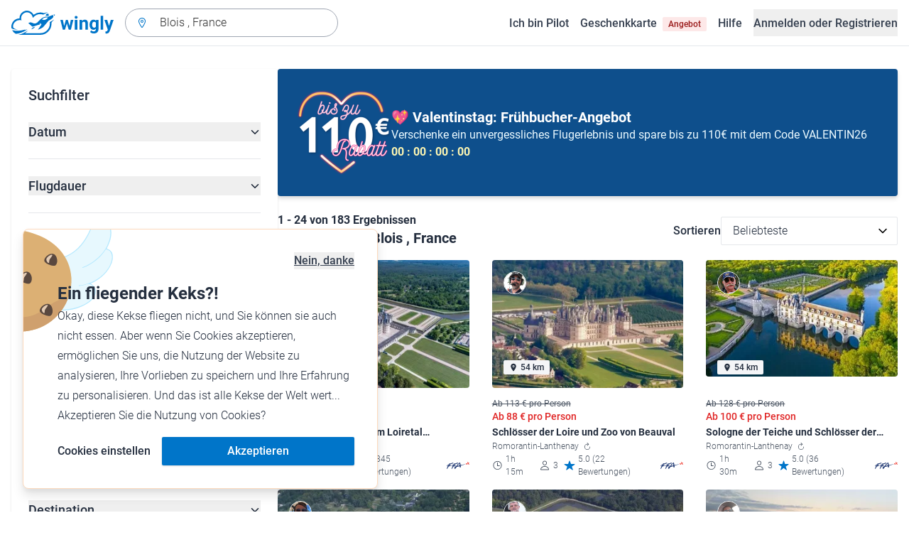

--- FILE ---
content_type: text/html; charset=utf-8
request_url: https://www.wingly.io/de/flights/search?address=Blois+,+France&latitude=47.678502&longitude=1.20884
body_size: 163982
content:
<!doctype html>
<html data-n-head-ssr lang="de-DE" data-n-head="%7B%22lang%22:%7B%22ssr%22:%22de-DE%22%7D%7D">
  <head >
    <meta data-n-head="ssr" charset="utf-8"><meta data-n-head="ssr" name="viewport" content="width=device-width, initial-scale=1"><meta data-n-head="ssr" data-hid="og:image:width" property="og:image:width" content="1200"><meta data-n-head="ssr" data-hid="og:image:height" property="og:image:height" content="628"><meta data-n-head="ssr" data-hid="og:url" name="og:url" content="https://www.wingly.io/de/flights/search"><meta data-n-head="ssr" data-hid="og:image" property="og:image" content="https://www.wingly.io/de_DE/social/img/wingly.jpg"><meta data-n-head="ssr" data-hid="twitter:card" name="twitter:card" content="Wingly ist eine Mitflugzentrale und bringt Piloten und Passagiere zusammen: Auf der Plattform inserieren private Piloten, welche Strecken sie wann fliegen; potenzielle Passagiere können über das System einfach und verbindlich buchen."><meta data-n-head="ssr" data-hid="i18n-og" property="og:locale" content="de_DE"><meta data-n-head="ssr" data-hid="i18n-og-alt-de-AT" property="og:locale:alternate" content="de_AT"><meta data-n-head="ssr" data-hid="i18n-og-alt-de-CH" property="og:locale:alternate" content="de_CH"><meta data-n-head="ssr" data-hid="i18n-og-alt-en-GB" property="og:locale:alternate" content="en_GB"><meta data-n-head="ssr" data-hid="i18n-og-alt-fr-FR" property="og:locale:alternate" content="fr_FR"><meta data-n-head="ssr" data-hid="i18n-og-alt-fr-CH" property="og:locale:alternate" content="fr_CH"><meta data-n-head="ssr" data-hid="description" name="description" content="Du hast Lust auf einen Rundflug über Blois , France? Bei Wingly findest du verschiedene Flüge ab Blois , France!"><meta data-n-head="ssr" data-hid="og:title" property="og:title" content="Flüge ab Blois , France"><meta data-n-head="ssr" data-hid="og:description" property="og:description" content="Du hast Lust auf einen Rundflug über Blois , France? Bei Wingly findest du verschiedene Flüge ab Blois , France!"><meta data-n-head="ssr" data-hid="twitter:title" name="twitter:title" content="Flüge ab Blois , France"><meta data-n-head="ssr" data-hid="twitter:description" name="twitter:description" content="Du hast Lust auf einen Rundflug über Blois , France? Bei Wingly findest du verschiedene Flüge ab Blois , France!"><title>Flüge ab Blois , France • Wingly</title><link data-n-head="ssr" rel="icon" type="image/x-icon" href="/favicon.ico"><link data-n-head="ssr" rel="apple-touch-icon" sizes="180x180" href="/apple-touch-icon.png"><link data-n-head="ssr" rel="icon" type="image/png" sizes="32x32" href="/favicon-32x32.png"><link data-n-head="ssr" rel="icon" type="image/png" sizes="16x16" href="/favicon-16x16.png"><link data-n-head="ssr" rel="icon" type="image/png" sizes="192x192" href="/android-chrome-192x192.png"><link data-n-head="ssr" rel="icon" type="image/png" sizes="512x512" href="/android-chrome-512x512.png"><link data-n-head="ssr" data-hid="i18n-alt-de" rel="alternate" href="https://www.wingly.io/de/flights/search?address=Blois%20,%20France&amp;latitude=47.678502&amp;longitude=1.20884" hreflang="de"><link data-n-head="ssr" data-hid="i18n-alt-de-DE" rel="alternate" href="https://www.wingly.io/de/flights/search?address=Blois%20,%20France&amp;latitude=47.678502&amp;longitude=1.20884" hreflang="de-DE"><link data-n-head="ssr" data-hid="i18n-alt-de-AT" rel="alternate" href="https://www.wingly.io/de-at/flights/search?address=Blois%20,%20France&amp;latitude=47.678502&amp;longitude=1.20884" hreflang="de-AT"><link data-n-head="ssr" data-hid="i18n-alt-de-CH" rel="alternate" href="https://www.wingly.io/de-ch/flights/search?address=Blois%20,%20France&amp;latitude=47.678502&amp;longitude=1.20884" hreflang="de-CH"><link data-n-head="ssr" data-hid="i18n-alt-en" rel="alternate" href="https://www.wingly.io/en/flights/search?address=Blois%20,%20France&amp;latitude=47.678502&amp;longitude=1.20884" hreflang="en"><link data-n-head="ssr" data-hid="i18n-alt-en-GB" rel="alternate" href="https://www.wingly.io/en/flights/search?address=Blois%20,%20France&amp;latitude=47.678502&amp;longitude=1.20884" hreflang="en-GB"><link data-n-head="ssr" data-hid="i18n-alt-fr" rel="alternate" href="https://www.wingly.io/fr/flights/search?address=Blois%20,%20France&amp;latitude=47.678502&amp;longitude=1.20884" hreflang="fr"><link data-n-head="ssr" data-hid="i18n-alt-fr-FR" rel="alternate" href="https://www.wingly.io/fr/flights/search?address=Blois%20,%20France&amp;latitude=47.678502&amp;longitude=1.20884" hreflang="fr-FR"><link data-n-head="ssr" data-hid="i18n-alt-fr-CH" rel="alternate" href="https://www.wingly.io/fr-ch/flights/search?address=Blois%20,%20France&amp;latitude=47.678502&amp;longitude=1.20884" hreflang="fr-CH"><link data-n-head="ssr" data-hid="i18n-xd" rel="alternate" href="https://www.wingly.io/en/flights/search?address=Blois%20,%20France&amp;latitude=47.678502&amp;longitude=1.20884" hreflang="x-default"><link data-n-head="ssr" data-hid="i18n-can" rel="canonical" href="https://www.wingly.io/de/flights/search?address=Blois+%2C+France"><script data-n-head="ssr" data-hid="gtm-script">if(!window._gtm_init){window._gtm_init=1;(function(w,n,d,m,e,p){w[d]=(w[d]==1||n[d]=='yes'||n[d]==1||n[m]==1||(w[e]&&w[e][p]&&w[e][p]()))?1:0})(window,navigator,'doNotTrack','msDoNotTrack','external','msTrackingProtectionEnabled');(function(w,d,s,l,x,y){w[x]={};w._gtm_inject=function(i){if(w.doNotTrack||w[x][i])return;w[x][i]=1;w[l]=w[l]||[];w[l].push({'gtm.start':new Date().getTime(),event:'gtm.js'});var f=d.getElementsByTagName(s)[0],j=d.createElement(s);j.async=true;j.src='https://www.googletagmanager.com/gtm.js?id='+i;f.parentNode.insertBefore(j,f);};w[y]('GTM-TF484T4')})(window,document,'script','dataLayer','_gtm_ids','_gtm_inject')}</script><link rel="preload" href="/_nuxt/a90c91b.js" as="script"><link rel="preload" href="/_nuxt/4ffd1fc.js" as="script"><link rel="preload" href="/_nuxt/25b8775.js" as="script"><link rel="preload" href="/_nuxt/0cdca3a.js" as="script"><link rel="preload" href="/_nuxt/4ae9d42.js" as="script"><link rel="preload" href="/_nuxt/eb010c6.js" as="script"><link rel="preload" href="/_nuxt/b6a6209.js" as="script"><link rel="preload" href="/_nuxt/905728e.js" as="script"><link rel="preload" href="/_nuxt/918b43f.js" as="script"><style data-vue-ssr-id="486a237b:0 61192f92:0 52da737f:0 2ec07acc:0 709683a2:0">/*! tailwindcss v3.4.3 | MIT License | https://tailwindcss.com*/*,:after,:before{border:0 solid #e5e7eb;box-sizing:border-box}:after,:before{--tw-content:""}:host,html{line-height:1.5;-webkit-text-size-adjust:100%;font-family:Roboto,ui-sans-serif,system-ui,-apple-system,Segoe UI,Ubuntu,Cantarell,Noto Sans,sans-serif,"Apple Color Emoji","Segoe UI Emoji","Segoe UI Symbol","Noto Color Emoji";font-feature-settings:normal;font-variation-settings:normal;-moz-tab-size:4;-o-tab-size:4;tab-size:4;-webkit-tap-highlight-color:transparent}body{line-height:inherit;margin:0}hr{border-top-width:1px;color:inherit;height:0}abbr:where([title]){text-decoration:underline;-webkit-text-decoration:underline dotted;text-decoration:underline dotted}h1,h2,h3,h4,h5,h6{font-size:inherit;font-weight:inherit}a{color:inherit;text-decoration:inherit}b,strong{font-weight:bolder}code,kbd,pre,samp{font-family:ui-monospace,SFMono-Regular,Menlo,Monaco,Consolas,"Liberation Mono","Courier New",monospace;font-feature-settings:normal;font-size:1em;font-variation-settings:normal}small{font-size:80%}sub,sup{font-size:75%;line-height:0;position:relative;vertical-align:baseline}sub{bottom:-.25em}sup{top:-.5em}table{border-collapse:collapse;border-color:inherit;text-indent:0}button,input,optgroup,select,textarea{color:inherit;font-family:inherit;font-feature-settings:inherit;font-size:100%;font-variation-settings:inherit;font-weight:inherit;letter-spacing:inherit;line-height:inherit;margin:0;padding:0}button,select{text-transform:none}button,input:where([type=button]),input:where([type=reset]),input:where([type=submit]){-webkit-appearance:button;background-color:transparent;background-image:none}:-moz-focusring{outline:auto}:-moz-ui-invalid{box-shadow:none}progress{vertical-align:baseline}::-webkit-inner-spin-button,::-webkit-outer-spin-button{height:auto}[type=search]{-webkit-appearance:textfield;outline-offset:-2px}::-webkit-search-decoration{-webkit-appearance:none}::-webkit-file-upload-button{-webkit-appearance:button;font:inherit}summary{display:list-item}blockquote,dd,dl,figure,h1,h2,h3,h4,h5,h6,hr,p,pre{margin:0}fieldset{margin:0}fieldset,legend{padding:0}menu,ol,ul{list-style:none;margin:0;padding:0}dialog{padding:0}textarea{resize:vertical}input::-moz-placeholder,textarea::-moz-placeholder{color:#9fa6b2;opacity:1}input::placeholder,textarea::placeholder{color:#9fa6b2;opacity:1}[role=button],button{cursor:pointer}:disabled{cursor:default}audio,canvas,embed,iframe,img,object,svg,video{display:block;vertical-align:middle}img,video{height:auto;max-width:100%}[hidden]{display:none}*,:after,:before{--tw-border-spacing-x:0;--tw-border-spacing-y:0;--tw-translate-x:0;--tw-translate-y:0;--tw-rotate:0;--tw-skew-x:0;--tw-skew-y:0;--tw-scale-x:1;--tw-scale-y:1;--tw-pan-x: ;--tw-pan-y: ;--tw-pinch-zoom: ;--tw-scroll-snap-strictness:proximity;--tw-gradient-from-position: ;--tw-gradient-via-position: ;--tw-gradient-to-position: ;--tw-ordinal: ;--tw-slashed-zero: ;--tw-numeric-figure: ;--tw-numeric-spacing: ;--tw-numeric-fraction: ;--tw-ring-inset: ;--tw-ring-offset-width:0px;--tw-ring-offset-color:#fff;--tw-ring-color:rgba(63,177,248,.5);--tw-ring-offset-shadow:0 0 transparent;--tw-ring-shadow:0 0 transparent;--tw-shadow:0 0 transparent;--tw-shadow-colored:0 0 transparent;--tw-blur: ;--tw-brightness: ;--tw-contrast: ;--tw-grayscale: ;--tw-hue-rotate: ;--tw-invert: ;--tw-saturate: ;--tw-sepia: ;--tw-drop-shadow: ;--tw-backdrop-blur: ;--tw-backdrop-brightness: ;--tw-backdrop-contrast: ;--tw-backdrop-grayscale: ;--tw-backdrop-hue-rotate: ;--tw-backdrop-invert: ;--tw-backdrop-opacity: ;--tw-backdrop-saturate: ;--tw-backdrop-sepia: ;--tw-contain-size: ;--tw-contain-layout: ;--tw-contain-paint: ;--tw-contain-style: }::backdrop{--tw-border-spacing-x:0;--tw-border-spacing-y:0;--tw-translate-x:0;--tw-translate-y:0;--tw-rotate:0;--tw-skew-x:0;--tw-skew-y:0;--tw-scale-x:1;--tw-scale-y:1;--tw-pan-x: ;--tw-pan-y: ;--tw-pinch-zoom: ;--tw-scroll-snap-strictness:proximity;--tw-gradient-from-position: ;--tw-gradient-via-position: ;--tw-gradient-to-position: ;--tw-ordinal: ;--tw-slashed-zero: ;--tw-numeric-figure: ;--tw-numeric-spacing: ;--tw-numeric-fraction: ;--tw-ring-inset: ;--tw-ring-offset-width:0px;--tw-ring-offset-color:#fff;--tw-ring-color:rgba(63,177,248,.5);--tw-ring-offset-shadow:0 0 transparent;--tw-ring-shadow:0 0 transparent;--tw-shadow:0 0 transparent;--tw-shadow-colored:0 0 transparent;--tw-blur: ;--tw-brightness: ;--tw-contrast: ;--tw-grayscale: ;--tw-hue-rotate: ;--tw-invert: ;--tw-saturate: ;--tw-sepia: ;--tw-drop-shadow: ;--tw-backdrop-blur: ;--tw-backdrop-brightness: ;--tw-backdrop-contrast: ;--tw-backdrop-grayscale: ;--tw-backdrop-hue-rotate: ;--tw-backdrop-invert: ;--tw-backdrop-opacity: ;--tw-backdrop-saturate: ;--tw-backdrop-sepia: ;--tw-contain-size: ;--tw-contain-layout: ;--tw-contain-paint: ;--tw-contain-style: }.container{margin-left:auto;margin-right:auto;padding-left:1rem;padding-right:1rem;width:100%}@media (min-width:640px){.container{max-width:640px}}@media (min-width:768px){.container{max-width:768px}}@media (min-width:1024px){.container{max-width:1024px}}@media (min-width:1280px){.container{max-width:1280px}}@media (min-width:1536px){.container{max-width:1536px}}.prose{color:#252f3f}.prose :where(h1,h2,h3,h4,h5,h6):not(:where([class~=not-prose] *)){font-weight:500;line-height:1.5}.prose :where(h1):not(:where([class~=not-prose] *)){font-size:2.25rem}.prose :where(h2):not(:where([class~=not-prose] *)){font-size:1.875rem}.prose :where(h3):not(:where([class~=not-prose] *)){font-size:1.5rem}.prose :where(h4):not(:where([class~=not-prose] *)){font-size:1rem}.prose :where(h5):not(:where([class~=not-prose] *)){font-size:.875rem}.prose :where(h6):not(:where([class~=not-prose] *)){color:#6b7280;font-size:.875rem}.prose :where(hr):not(:where([class~=not-prose] *)){border-color:#e5e7eb}.prose :where(p):not(:where([class~=not-prose] *)){font-size:1.125rem;font-weight:300;line-height:1.8}.prose :where(strong):not(:where([class~=not-prose] *)){font-weight:500}.prose :where(blockquote):not(:where([class~=not-prose] *)){border-left-color:#0075c9}.prose :where(blockquote p):not(:where([class~=not-prose] *)){font-size:1.25rem;font-style:normal;font-weight:500;line-height:1.5}.prose :where(ul>li:before):not(:where([class~=not-prose] *)){background-color:#252f3f;height:.25rem;width:.25rem}.prose :where(ol>li:before):not(:where([class~=not-prose] *)){color:#252f3f;font-weight:300}.prose :where(li):not(:where([class~=not-prose] *)){font-size:1.125rem;font-weight:300;line-height:1.8}.prose :where(li):not(:where([class~=not-prose] *)) ul>li:before{background-color:#fff;border:1px solid #252f3f}.prose :where(a):not(:where([class~=not-prose] *)){color:#0075c9;font-weight:500}.prose :where(a):not(:where([class~=not-prose] *)):hover{color:#0075c9}.prose :where(a):not(:where([class~=not-prose] *)):visited{color:#5850ec}.prose :where(table):not(:where([class~=not-prose] *)){border-collapse:separate;border-spacing:0}.prose :where(thead tr th:first-child):not(:where([class~=not-prose] *)){border-left:1px solid #e5e7eb;border-top-left-radius:.25rem}.prose :where(thead tr th:last-child):not(:where([class~=not-prose] *)){border-top-right-radius:.25rem}.prose :where(thead th:last-child):not(:where([class~=not-prose] *)){padding-right:1rem}.prose :where(thead th:first-child):not(:where([class~=not-prose] *)){padding-left:1rem}.prose :where(tbody tr:last-child td:first-child):not(:where([class~=not-prose] *)){border-bottom-left-radius:.25rem}.prose :where(tbody tr:last-child td:last-child):not(:where([class~=not-prose] *)){border-bottom-right-radius:.25rem}.prose :where(tbody td:first-child):not(:where([class~=not-prose] *)){border-left:1px solid #e5e7eb;padding-left:1rem}.prose :where(tbody td:last-child):not(:where([class~=not-prose] *)){padding-right:1rem}.prose :where(tr th):not(:where([class~=not-prose] *)){border-top:1px solid #e5e7eb}.prose :where(th,td):not(:where([class~=not-prose] *)){border-bottom:1px solid #e5e7eb;border-right:1px solid #e5e7eb}.prose :where(thead th):not(:where([class~=not-prose] *)){color:#6b7280;font-size:1.25rem;font-weight:500;padding:.5rem 1rem}.prose :where(tbody td):not(:where([class~=not-prose] *)){font-size:1.125rem;font-weight:300;padding:.5rem 1rem}.prose :where(tbody tr:hover):not(:where([class~=not-prose] *)){background-color:#f9fafb}.aspect-h-1{--tw-aspect-h:1}.aspect-h-2{--tw-aspect-h:2}.aspect-h-3{--tw-aspect-h:3}.aspect-h-4{--tw-aspect-h:4}.aspect-h-9{--tw-aspect-h:9}.aspect-w-1{padding-bottom:calc(var(--tw-aspect-h)/var(--tw-aspect-w)*100%);position:relative;--tw-aspect-w:1}.aspect-w-1>*{bottom:0;height:100%;left:0;position:absolute;right:0;top:0;width:100%}.aspect-w-16{padding-bottom:calc(var(--tw-aspect-h)/var(--tw-aspect-w)*100%);position:relative;--tw-aspect-w:16}.aspect-w-16>*{bottom:0;height:100%;left:0;position:absolute;right:0;top:0;width:100%}.aspect-w-2{padding-bottom:calc(var(--tw-aspect-h)/var(--tw-aspect-w)*100%);position:relative;--tw-aspect-w:2}.aspect-w-2>*{bottom:0;height:100%;left:0;position:absolute;right:0;top:0;width:100%}.aspect-w-3{padding-bottom:calc(var(--tw-aspect-h)/var(--tw-aspect-w)*100%);position:relative;--tw-aspect-w:3}.aspect-w-3>*{bottom:0;height:100%;left:0;position:absolute;right:0;top:0;width:100%}.form-input,.form-multiselect,.form-select,.form-textarea{-webkit-appearance:none;-moz-appearance:none;appearance:none;background-color:#fff;border-color:#6b7280;border-radius:0;border-width:1px;font-size:1rem;line-height:1.5rem;padding:.5rem .75rem;--tw-shadow:0 0 transparent}.form-input:focus,.form-multiselect:focus,.form-select:focus,.form-textarea:focus{outline:2px solid transparent;outline-offset:2px;--tw-ring-inset:var(--tw-empty,/*!*/ /*!*/);--tw-ring-offset-width:0px;--tw-ring-offset-color:#fff;--tw-ring-color:#0075c9;--tw-ring-offset-shadow:var(--tw-ring-inset) 0 0 0 var(--tw-ring-offset-width) var(--tw-ring-offset-color);--tw-ring-shadow:var(--tw-ring-inset) 0 0 0 calc(1px + var(--tw-ring-offset-width)) var(--tw-ring-color);border-color:#0075c9;box-shadow:/*!*/ /*!*/ 0 0 0 0 #fff,/*!*/ /*!*/ 0 0 0 1px #0075c9,var(--tw-shadow);box-shadow:var(--tw-ring-offset-shadow),var(--tw-ring-shadow),var(--tw-shadow)}.form-input::-moz-placeholder,.form-textarea::-moz-placeholder{color:#6b7280;opacity:1}.form-input::placeholder,.form-textarea::placeholder{color:#6b7280;opacity:1}.form-input::-webkit-datetime-edit-fields-wrapper{padding:0}.form-input::-webkit-date-and-time-value{min-height:1.5em}.form-input::-webkit-datetime-edit,.form-input::-webkit-datetime-edit-day-field,.form-input::-webkit-datetime-edit-hour-field,.form-input::-webkit-datetime-edit-meridiem-field,.form-input::-webkit-datetime-edit-millisecond-field,.form-input::-webkit-datetime-edit-minute-field,.form-input::-webkit-datetime-edit-month-field,.form-input::-webkit-datetime-edit-second-field,.form-input::-webkit-datetime-edit-year-field{padding-bottom:0;padding-top:0}.form-select{background-image:url("data:image/svg+xml;charset=utf-8,%3Csvg xmlns='http://www.w3.org/2000/svg' fill='none' viewBox='0 0 20 20'%3E%3Cpath stroke='%236b7280' stroke-linecap='round' stroke-linejoin='round' stroke-width='1.5' d='m6 8 4 4 4-4'/%3E%3C/svg%3E");background-position:right .5rem center;background-repeat:no-repeat;background-size:1.5em 1.5em;padding-right:2.5rem}.form-checkbox,.form-radio,.form-select{-webkit-print-color-adjust:exact;print-color-adjust:exact}.form-checkbox,.form-radio{-webkit-appearance:none;-moz-appearance:none;appearance:none;background-color:#fff;background-origin:border-box;border-color:#6b7280;border-width:1px;color:#0075c9;display:inline-block;flex-shrink:0;height:1rem;padding:0;-webkit-user-select:none;-moz-user-select:none;user-select:none;vertical-align:middle;width:1rem;--tw-shadow:0 0 transparent}.form-checkbox{border-radius:0}.form-radio{border-radius:100%}.form-checkbox:focus,.form-radio:focus{outline:2px solid transparent;outline-offset:2px;--tw-ring-inset:var(--tw-empty,/*!*/ /*!*/);--tw-ring-offset-width:2px;--tw-ring-offset-color:#fff;--tw-ring-color:#0075c9;--tw-ring-offset-shadow:var(--tw-ring-inset) 0 0 0 var(--tw-ring-offset-width) var(--tw-ring-offset-color);--tw-ring-shadow:var(--tw-ring-inset) 0 0 0 calc(2px + var(--tw-ring-offset-width)) var(--tw-ring-color);box-shadow:/*!*/ /*!*/ 0 0 0 0 #fff,/*!*/ /*!*/ 0 0 0 4px #0075c9,var(--tw-shadow);box-shadow:var(--tw-ring-offset-shadow),var(--tw-ring-shadow),var(--tw-shadow)}.form-checkbox:checked,.form-radio:checked{background-color:currentColor;background-position:50%;background-repeat:no-repeat;background-size:100% 100%;border-color:transparent}.form-checkbox:checked{background-image:url("data:image/svg+xml;charset=utf-8,%3Csvg xmlns='http://www.w3.org/2000/svg' fill='%23fff' viewBox='0 0 16 16'%3E%3Cpath d='M12.207 4.793a1 1 0 0 1 0 1.414l-5 5a1 1 0 0 1-1.414 0l-2-2a1 1 0 0 1 1.414-1.414L6.5 9.086l4.293-4.293a1 1 0 0 1 1.414 0'/%3E%3C/svg%3E")}.form-radio:checked{background-image:url("data:image/svg+xml;charset=utf-8,%3Csvg xmlns='http://www.w3.org/2000/svg' fill='%23fff' viewBox='0 0 16 16'%3E%3Ccircle cx='8' cy='8' r='3'/%3E%3C/svg%3E")}.form-checkbox:checked:focus,.form-checkbox:checked:hover,.form-radio:checked:focus,.form-radio:checked:hover{background-color:currentColor;border-color:transparent}.form-checkbox:indeterminate{background-color:currentColor;background-image:url("data:image/svg+xml;charset=utf-8,%3Csvg xmlns='http://www.w3.org/2000/svg' fill='none' viewBox='0 0 16 16'%3E%3Cpath stroke='%23fff' stroke-linecap='round' stroke-linejoin='round' stroke-width='2' d='M4 8h8'/%3E%3C/svg%3E");background-position:50%;background-repeat:no-repeat;background-size:100% 100%;border-color:transparent}.form-checkbox:indeterminate:focus,.form-checkbox:indeterminate:hover{background-color:currentColor;border-color:transparent}.badge{align-items:center;border-radius:.125rem;display:inline-flex;font-weight:500;justify-items:center;line-height:1}.badge-small{font-size:.75rem;padding:.25rem .5rem}.badge-default{font-size:1rem;padding:.25rem .5rem}.badge-large{font-size:1.125rem;padding:.5rem}.btn{border-radius:.125rem;font-weight:500}.btn:active,.btn:focus{outline:none}.btn:disabled{cursor:not-allowed;opacity:.5}.btn.btn-ghost{background-color:transparent;border-radius:9999px}.btn.btn-ghost:disabled{background-color:transparent!important;box-shadow:none!important}.btn-small{font-size:1rem;line-height:1;padding:.5rem 1rem}.btn-small.icon-only{padding:.25rem}.btn-small svg{height:1rem;width:1rem}.btn-default{font-size:1rem;padding:.5rem 1rem}.btn-default svg{height:1rem;width:1rem}.btn-default.icon-only{padding:.5rem}.btn-default.icon-only svg{height:1.5rem;width:1.5rem}.btn-large{font-size:1.25rem;line-height:1;padding:1rem 1.5rem}.btn-large svg{height:1.5rem;width:1.5rem}.btn-large.icon-only{padding:.5rem}.btn-large.icon-only svg{height:2rem;width:2rem}.btn-primary{background-color:#0075c9;box-shadow:0 1px 3px rgba(0,0,0,.1),0 1px 2px rgba(0,0,0,.06);color:#fff}.btn-primary:hover{background-color:#0768b8}.btn-primary:active,.btn-primary:focus{box-shadow:0 0 0 3px #fff,0 0 0 4px #0075c9}.btn-primary:active{background-color:#0768b8}.btn-primary.btn-ghost{box-shadow:none;color:#0075c9}.btn-primary.btn-ghost:hover{background-color:#e1f7fe}.btn-primary.btn-ghost:focus{box-shadow:0 0 0 1px #0075c9}.btn-primary.btn-ghost:active{background-color:#e1f7fe;box-shadow:0 0 0 3px #fff,0 0 0 4px #0075c9}.btn-secondary{background-color:#e1f7fe;color:#0e4f8c}.btn-secondary:hover{background-color:#d7f4fd}.btn-secondary:active,.btn-secondary:focus{box-shadow:0 0 0 3px #fff,0 0 0 4px #0e4f8c}.btn-secondary:active{background-color:#d7f4fd}.btn-secondary.btn-ghost{color:#0e4f8c}.btn-secondary.btn-ghost:hover{background-color:#e1f7fe}.btn-secondary.btn-ghost:focus{box-shadow:0 0 0 1px #0e4f8c}.btn-secondary.btn-ghost:active{background-color:#e1f7fe;box-shadow:0 0 0 3px #fff,0 0 0 4px #0e4f8c}.btn-danger{background-color:#fde8e8;color:#9b1c1c}.btn-danger:hover{background-color:#fbd5d5}.btn-danger:active,.btn-danger:focus{box-shadow:0 0 0 3px #fff,0 0 0 4px #9b1c1c}.btn-danger:active{background-color:#fbd5d5}.btn-danger.btn-ghost{color:#9b1c1c}.btn-danger.btn-ghost:hover{background-color:#fde8e8}.btn-danger.btn-ghost:focus{box-shadow:0 0 0 1px #9b1c1c}.btn-danger.btn-ghost:active{background-color:#fde8e8;box-shadow:0 0 0 3px #fff,0 0 0 4px #9b1c1c}.btn-success{background-color:#def7ec;color:#03543f}.btn-success:hover{background-color:#bcf0da}.btn-success:active,.btn-success:focus{box-shadow:0 0 0 3px #fff,0 0 0 4px #03543f}.btn-success:active{background-color:#bcf0da}.btn-success.btn-ghost{color:#03543f}.btn-success.btn-ghost:hover{background-color:#def7ec}.btn-success.btn-ghost:focus{box-shadow:0 0 0 1px #03543f}.btn-success.btn-ghost:active{background-color:#def7ec;box-shadow:0 0 0 3px #fff,0 0 0 4px #03543f}.btn-gray{background-color:#f4f5f7;color:#252f3f}.btn-gray:hover{background-color:#e5e7eb}.btn-gray:active,.btn-gray:focus{box-shadow:0 0 0 3px #fff,0 0 0 4px #252f3f}.btn-gray:active{background-color:#e5e7eb}.btn-gray.btn-ghost:hover{background-color:#f4f5f7}.btn-gray.btn-ghost:focus{box-shadow:0 0 0 1px #252f3f}.btn-gray.btn-ghost:active{background-color:#f4f5f7;box-shadow:0 0 0 3px #fff,0 0 0 4px #252f3f}.btn-white{background-color:#fff;color:#252f3f}.btn-white:hover{background-color:#f4f5f7}.btn-white:active,.btn-white:focus{box-shadow:0 0 0 3px #252f3f,0 0 0 4px #fff}.btn-white:active{background-color:#f4f5f7}.btn-white.btn-ghost{color:#fff}.btn-white.btn-ghost:hover{background-color:#252f3f}.btn-white.btn-ghost:focus{box-shadow:0 0 0 1px #fff}.btn-white.btn-ghost:active{box-shadow:0 0 0 3px #fff,0 0 0 4px #252f3f}.has-error .form-input,.has-error .form-select{border-color:#e02424}.text-shadow-light{text-shadow:0 2px 4px rgba(0,0,0,.1)}.GMap__Wrapper{height:100%!important}@media(max-width:767px){.mapboxgl-ctrl-group{display:none!important}}.noUi-target{background:#d2d6dc!important;border:0!important;border-radius:.25rem!important;box-shadow:none!important}.noUi-horizontal{height:8px!important}.noUi-handle{border:1px solid #f4f5f7!important;border-radius:9999px!important;box-shadow:0 1px 2px 0 rgba(0,0,0,.06),0 1px 3px 0 rgba(0,0,0,.1)!important;cursor:pointer!important;height:2.5rem!important;outline:none;right:-20px!important;top:-16px!important;width:2.5rem!important}.noUi-connects{border-radius:.25rem!important}.noUi-connect{background:#0075c9!important}.noUi-handle:after,.noUi-handle:before{display:none!important}.noUi-touch-area{background:no-repeat 50%/20px 20px url("[data-uri]");transform:rotate(90deg)}.noUi-tooltip{background:#252f3f!important;border:0!important;border-radius:.125rem!important;color:#fff!important;font-size:14px;font-weight:500;line-height:100%;padding:.5rem!important}.ap-input-icon.ap-icon-clear{align-items:center;background:transparent;border:0;bottom:.75rem;display:flex;height:1rem;justify-content:center;outline:none;padding:.5rem;position:absolute;right:1rem;top:.75rem;width:1rem}.ap-icon-clear svg{height:.5rem;position:absolute;right:auto;top:auto;transform:none;width:.5rem;fill:#4b5563}.ap-input-icon:hover svg,.ap-input:focus~.ap-input-icon svg,.ap-input:hover~.ap-input-icon svg{fill:#4b5563}.ap-input-icon.ap-icon-clear:focus svg,.ap-input-icon.ap-icon-clear:hover svg{fill:#252f3f}.ap-input-icon.ap-icon-pin{display:none}.ap-dropdown-menu{border-radius:.25rem;box-shadow:0 4px 6px rgba(0,0,0,.1),0 2px 4px rgba(0,0,0,.06);margin-top:.5rem}.ap-suggestions{padding-top:.5rem}.ap-suggestion-icon svg{display:none}.ap-suggestion-icon{background:no-repeat 50%/16px 16px url("[data-uri]");display:inline-block;height:1rem;margin-right:1rem;width:1rem}.ap-suggestion{font-size:1rem;height:2.5rem;line-height:1.5rem;overflow:hidden;padding:.5rem 1.5rem;text-overflow:ellipsis;white-space:nowrap}.ap-suggestion em,.ap-suggestion span{white-space:inherit!important}.ap-name em{font-weight:500}.ap-name{color:#252f3f;font-weight:300}.ap-address{color:#6b7280;font-size:inherit;margin-left:.25rem}.ap-address,.ap-address em{font-weight:300}.ap-footer{align-items:center;display:flex;justify-content:flex-end;padding:.5rem 1.5rem 1rem}.ap-footer-algolia{margin-right:.25rem}.ap-footer-osm{display:flex}.flatpickr-calendar{background:#fff;border-radius:.5rem;box-shadow:0 4px 6px 0 rgba(0,0,0,.051),0 10px 15px 0 rgba(0,0,0,.102);display:none;font-size:1rem;opacity:0;padding:1rem;position:absolute;text-align:center;touch-action:manipulation;visibility:hidden;width:320px}.flatpickr-calendar.inline,.flatpickr-calendar.inline .flatpickr-days,.flatpickr-calendar.multiMonth.inline,.flatpickr-calendar.multiMonth.inline .flatpickr-days,.flatpickr-rContainer,.flatpickr-rContainer .flatpickr-days{width:100%!important}.flatpickr-calendar.inline{border-radius:0;box-shadow:none;display:block;opacity:1;padding:0;position:relative;top:2px;visibility:visible}.flatpickr-calendar.static{left:0;position:absolute;top:100%}.flatpickr-calendar.open{border:1px solid #e5e7eb;display:inline-block;margin-top:.25rem;opacity:1;visibility:visible;z-index:99999}.flatpickr-calendar.animate.open{animation:fpFadeInDown .3s cubic-bezier(.23,1,.32,1)}.dayContainer+.dayContainer,.flatpickr-month+.flatpickr-month,.flatpickr-weekdaycontainer+.flatpickr-weekdaycontainer{margin-left:8px;padding-left:8px}.flatpickr-day{align-items:center;border-radius:9999px;color:#4b5563;display:inline-flex;font-size:1rem;font-weight:500;justify-content:center;line-height:1.5;margin:1px;position:relative;text-align:center;width:calc(14.28571% - 2.01px)}.flatpickr-day:hover{background-color:#0075c9}.flatpickr-day:before{content:"";float:left;padding-bottom:100%}.flatpickr-day:after{clear:both;content:"";display:table}.flatpickr-calendar:focus{outline:0}.flatpickr-wrapper{position:relative}.flatpickr-months{align-items:center;display:flex;margin-bottom:1rem}.flatpickr-months .flatpickr-month{flex:1;overflow:hidden}.flatpickr-months .flatpickr-next-month,.flatpickr-months .flatpickr-prev-month{color:#252f3f;cursor:pointer;padding:1.25rem}.flatpickr-months .flatpickr-next-month.flatpickr-disabled,.flatpickr-months .flatpickr-prev-month.flatpickr-disabled{visibility:hidden}.flatpickr-months .flatpickr-next-month i,.flatpickr-months .flatpickr-prev-month i{position:relative}.flatpickr-months .flatpickr-next-month:hover,.flatpickr-months .flatpickr-prev-month:hover{background-color:#f4f5f7;border-radius:9999px}.flatpickr-months .flatpickr-prev-month{background:no-repeat 50%/24px 24px url("[data-uri]")}.flatpickr-months .flatpickr-next-month{background:no-repeat 50%/24px 24px url("[data-uri]")}.flatpickr-months .flatpickr-next-month svg,.flatpickr-months .flatpickr-prev-month svg{display:none}.numInputWrapper{height:auto;position:relative}.numInputWrapper input,.numInputWrapper span{display:inline-block}.numInputWrapper input{width:100%}.numInputWrapper span{border:1px solid rgba(64,72,72,.15);box-sizing:border-box;cursor:pointer;height:50%;line-height:50%;opacity:0;padding:0 4px 0 2px;position:absolute;right:0;width:14px}.numInputWrapper span:hover{background:rgba(0,0,0,.1)}.numInputWrapper span:active{background:rgba(0,0,0,.2)}.numInputWrapper span:after{content:"";display:block;position:absolute}.numInputWrapper span.arrowDown,.numInputWrapper span.arrowUp{display:none}.numInputWrapper span svg{height:auto;width:inherit}.numInputWrapper:hover span{opacity:1}.flatpickr-current-month{display:inline-block;text-align:center;transform:translateZ(0)}.cur-month,.flatpickr-current-month .numInputWrapper{font-size:1.125rem;font-weight:500;line-height:1.5}.flatpickr-current-month .numInputWrapper{display:inline-block;margin-left:.25rem;width:3rem}.flatpickr-current-month .flatpickr-monthDropdown-months{-webkit-appearance:none;-moz-appearance:none;appearance:none;background:transparent;border:none;border-radius:0;box-sizing:border-box;font-size:1.125rem;font-weight:500;line-height:1.5;outline:none}.flatpickr-current-month .flatpickr-monthDropdown-months:active,.flatpickr-current-month .flatpickr-monthDropdown-months:focus{outline:none}.flatpickr-current-month .flatpickr-monthDropdown-months .flatpickr-monthDropdown-month{background-color:transparent;outline:none;padding:0}.flatpickr-current-month input.cur-year{-webkit-appearance:none;appearance:none;-moz-appearance:textfield;font-weight:500}.numInputWrapper input::-ms-clear{display:none}.numInputWrapper input::-webkit-inner-spin-button,.numInputWrapper input::-webkit-outer-spin-button{-webkit-appearance:none;-moz-appearance:textfield;margin:0}.flatpickr-current-month input.cur-year:focus{outline:0}.flatpickr-current-month input.cur-year[disabled],.flatpickr-current-month input.cur-year[disabled]:hover{background:transparent;color:rgba(60,63,64,.5);font-size:100%;pointer-events:none}.flatpickr-weekdays{align-items:center;display:flex;margin-bottom:1rem;overflow:hidden;text-align:center;width:100%}.flatpickr-weekdays .flatpickr-weekdaycontainer{display:flex;flex:1}span.flatpickr-weekday{color:#6b7280;display:block;flex:1;font-size:.875rem;font-weight:500;line-height:1.5;margin:0 2px;text-align:center}.dayContainer,.flatpickr-weeks{padding:1px 0 0}.flatpickr-days{align-items:flex-start;display:flex;overflow:hidden;position:relative}.flatpickr-days:focus{outline:0}.dayContainer{box-sizing:border-box;display:flex;flex-wrap:wrap;opacity:1;outline:0;padding:0;text-align:left;transform:translateZ(0);width:100%}.flatpickr-day.inRange,.flatpickr-day.nextMonthDay.inRange,.flatpickr-day.nextMonthDay.today.inRange,.flatpickr-day.nextMonthDay:focus,.flatpickr-day.nextMonthDay:hover,.flatpickr-day.prevMonthDay.inRange,.flatpickr-day.prevMonthDay.today.inRange,.flatpickr-day.prevMonthDay:focus,.flatpickr-day.prevMonthDay:hover,.flatpickr-day.today.inRange,.flatpickr-day:focus,.flatpickr-day:hover{background-color:#e1f7fe;cursor:pointer;outline:0}.flatpickr-day.today:focus,.flatpickr-day.today:hover{background-color:#e1f7fe}.flatpickr-day.endRange,.flatpickr-day.endRange.inRange,.flatpickr-day.endRange.nextMonthDay,.flatpickr-day.endRange.prevMonthDay,.flatpickr-day.endRange:focus,.flatpickr-day.endRange:hover,.flatpickr-day.selected,.flatpickr-day.selected.inRange,.flatpickr-day.selected.nextMonthDay,.flatpickr-day.selected.prevMonthDay,.flatpickr-day.selected:focus,.flatpickr-day.selected:hover,.flatpickr-day.startRange,.flatpickr-day.startRange.inRange,.flatpickr-day.startRange.nextMonthDay,.flatpickr-day.startRange.prevMonthDay,.flatpickr-day.startRange:focus,.flatpickr-day.startRange:hover{border-color:#0075c9;border-width:1px}.flatpickr-day.endRange.startRange,.flatpickr-day.selected.startRange,.flatpickr-day.startRange.startRange{border-radius:9999px 0 0 9999px}.flatpickr-day.endRange.endRange,.flatpickr-day.selected.endRange,.flatpickr-day.startRange.endRange{border-radius:0 9999px 9999px 0}.flatpickr-day.endRange.startRange+.endRange:not(:nth-child(7n+1)),.flatpickr-day.selected.startRange+.endRange:not(:nth-child(7n+1)),.flatpickr-day.startRange.startRange+.endRange:not(:nth-child(7n+1)){box-shadow:-4px 0 0 #0075c9}.flatpickr-day.endRange.startRange.endRange,.flatpickr-day.selected.startRange.endRange,.flatpickr-day.startRange.startRange.endRange{border-radius:9999px}.flatpickr-day.inRange{border-radius:0;box-shadow:-2px 0 0 #e1f7fe,2px 0 0 #e1f7fe}.flatpickr-day.hidden,.flatpickr-day.nextMonthDay,.flatpickr-day.notAllowed,.flatpickr-day.notAllowed.nextMonthDay,.flatpickr-day.notAllowed.prevMonthDay,.flatpickr-day.prevMonthDay{visibility:hidden}.flatpickr-day.hidden{display:block}.flatpickr-day.flatpickr-disabled{color:#9fa6b2;cursor:not-allowed;-webkit-text-decoration:line-through;text-decoration:line-through}.flatpickr-day.flatpickr-disabled:hover{background-color:transparent}.flatpickr-innerContainer{box-sizing:border-box;display:flex;overflow:hidden}.flatpickr-rContainer{box-sizing:border-box;display:inline-block;padding:0}.flatpickr-time{box-sizing:border-box;display:flex;outline:0;text-align:center}.flatpickr-time:after{clear:both;content:"";display:table}.flatpickr-time .numInputWrapper{flex:1;float:left;height:40px;width:40%}.flatpickr-time.hasSeconds .numInputWrapper{width:26%}.flatpickr-time.time24hr .numInputWrapper{width:49%}.flatpickr-time input{-webkit-appearance:textfield;-moz-appearance:textfield;appearance:textfield;background:transparent;border:0;border-radius:0;box-shadow:none;box-sizing:border-box;color:#404848;font-size:14px;height:inherit;line-height:inherit;margin:0;padding:0;position:relative;text-align:center}.flatpickr-time input.flatpickr-hour{font-weight:700}.flatpickr-time input.flatpickr-minute,.flatpickr-time input.flatpickr-second{font-weight:400}.flatpickr-time input:focus{border:0;outline:0}.flatpickr-time .flatpickr-am-pm,.flatpickr-time .flatpickr-time-separator{align-self:center;color:#404848;float:left;font-weight:700;height:inherit;line-height:inherit;-webkit-user-select:none;-moz-user-select:none;user-select:none;width:2%}.flatpickr-time .flatpickr-am-pm{cursor:pointer;font-weight:400;outline:0;text-align:center;width:18%}.flatpickr-input[readonly]{cursor:pointer}@keyframes fpFadeInDown{0%{opacity:0;transform:translate3d(0,-20px,0)}to{opacity:1;transform:translateZ(0)}}@media screen and (min-width:0\0)and (min-resolution:72dpi){span.flatpickr-day{display:block;flex:1 0 auto}}.tippy-box{background-color:#252f3f!important;border-radius:.125rem!important;line-height:1!important}.tippy-content{padding:.5rem!important}.v-select{font-family:inherit;position:relative}.v-select,.v-select *{box-sizing:border-box}@keyframes vSelectSpinner{0%{transform:rotate(0deg)}to{transform:rotate(1turn)}}.vs__fade-enter-active,.vs__fade-leave-active{pointer-events:none;transition:opacity .15s cubic-bezier(1,.5,.8,1)}.vs__fade-enter,.vs__fade-leave-to{opacity:0}.vs--disabled .vs__clear,.vs--disabled .vs__dropdown-toggle,.vs--disabled .vs__open-indicator,.vs--disabled .vs__search,.vs--disabled .vs__selected{background-color:#f8f8f8;cursor:not-allowed}.v-select[dir=rtl] .vs__actions{padding:0 3px 0 6px}.v-select[dir=rtl] .vs__clear{margin-left:6px;margin-right:0}.v-select[dir=rtl] .vs__deselect{margin-left:0;margin-right:2px}.v-select[dir=rtl] .vs__dropdown-menu{text-align:right}.vs__dropdown-toggle{-webkit-appearance:none;-moz-appearance:none;appearance:none;background:none;border:1px solid rgba(60,60,60,.26);border-radius:4px;display:flex;padding:0 0 4px;white-space:normal}.vs__selected-options{display:flex;flex-basis:100%;flex-grow:1;flex-wrap:wrap;padding:0 2px;position:relative}.vs__actions{align-items:center;display:flex;padding:4px 6px 0 3px}.vs--searchable .vs__dropdown-toggle{cursor:text}.vs--unsearchable .vs__dropdown-toggle{cursor:pointer}.vs--open .vs__dropdown-toggle{border-bottom-color:transparent;border-bottom-left-radius:0;border-bottom-right-radius:0}.vs__open-indicator{fill:rgba(60,60,60,.5);transform:scale(1);transition:transform .15s cubic-bezier(1,-.115,.975,.855);transition-timing-function:cubic-bezier(1,-.115,.975,.855)}.vs--open .vs__open-indicator{transform:rotate(180deg) scale(1)}.vs--loading .vs__open-indicator{opacity:0}.vs__clear{fill:rgba(60,60,60,.5);background-color:transparent;border:0;cursor:pointer;margin-right:8px;padding:0}.vs__dropdown-menu{background:#fff;border:1px solid rgba(60,60,60,.26);border-radius:0 0 4px 4px;border-top-style:none;box-shadow:0 3px 6px 0 rgba(0,0,0,.15);box-sizing:border-box;display:block;left:0;list-style:none;margin:0;max-height:350px;min-width:160px;overflow-y:auto;padding:5px 0;position:absolute;text-align:left;top:calc(100% - 1px);width:100%;z-index:1000}.vs__no-options{text-align:center}.vs__dropdown-option{clear:both;color:#333;cursor:pointer;display:block;line-height:1.42857143;padding:3px 20px;white-space:nowrap}.vs__dropdown-option--highlight{background:#5897fb;color:#fff}.vs__dropdown-option--deselect{background:#fb5858;color:#fff}.vs__dropdown-option--disabled{background:inherit;color:rgba(60,60,60,.5);cursor:inherit}.vs__selected{align-items:center;background-color:#f0f0f0;border:1px solid rgba(60,60,60,.26);border-radius:4px;color:#333;display:flex;line-height:1.4;margin:4px 2px 0;padding:0 .25em;z-index:0}.vs__deselect{-webkit-appearance:none;-moz-appearance:none;appearance:none;background:none;border:0;cursor:pointer;display:inline-flex;margin-left:4px;padding:0;fill:rgba(60,60,60,.5);text-shadow:0 1px 0 #fff}.vs--single .vs__selected{background-color:transparent;border-color:transparent}.vs--single.vs--loading .vs__selected,.vs--single.vs--open .vs__selected{opacity:.4;position:absolute}.vs--single.vs--searching .vs__selected{display:none}.vs__search::-webkit-search-cancel-button{display:none}.vs__search::-ms-clear,.vs__search::-webkit-search-decoration,.vs__search::-webkit-search-results-button,.vs__search::-webkit-search-results-decoration{display:none}.vs__search,.vs__search:focus{-webkit-appearance:none;-moz-appearance:none;appearance:none;background:none;border:1px solid transparent;border-left:none;box-shadow:none;flex-grow:1;font-size:1em;line-height:1.4;margin:4px 0 0;max-width:100%;outline:none;padding:0 7px;width:0;z-index:1}.vs__search::-moz-placeholder{color:inherit}.vs__search::placeholder{color:inherit}.vs--unsearchable .vs__search{opacity:1}.vs--unsearchable:not(.vs--disabled) .vs__search{cursor:pointer}.vs--single.vs--searching:not(.vs--open):not(.vs--loading) .vs__search{opacity:.2}.vs__spinner{align-self:center;animation:vSelectSpinner 1.1s linear infinite;border:.9em solid hsla(0,0%,39%,.1);border-left-color:rgba(60,60,60,.45);font-size:5px;opacity:0;overflow:hidden;text-indent:-9999em;transform:translateZ(0);transition:opacity .1s}.vs__spinner,.vs__spinner:after{border-radius:50%;height:5em;width:5em}.vs--loading .vs__spinner{opacity:1}.toasted{width:100%!important}.toasted .primary,.toasted.toasted-primary{border-left-width:4px!important;border-radius:.375rem!important;font-size:1rem!important;font-weight:300!important;line-height:1.5!important;margin-top:1.5rem!important;min-height:72px!important;padding:1rem 1rem 1rem 1.5rem!important;--tw-shadow:0 10px 10px rgba(0,0,0,.04),0 10px 25px rgba(0,0,0,.1)!important;--tw-shadow-colored:0 10px 10px var(--tw-shadow-color),0 10px 25px var(--tw-shadow-color)!important;box-shadow:0 0 transparent,0 0 transparent,0 10px 10px rgba(0,0,0,.04),0 10px 25px rgba(0,0,0,.1)!important;box-shadow:var(--tw-ring-offset-shadow,0 0 transparent),var(--tw-ring-shadow,0 0 transparent),var(--tw-shadow)!important}.toasted .primary.success,.toasted.toasted-primary.success{--tw-border-opacity:1!important;border-color:#03543f!important;border-color:rgba(3,84,63,var(--tw-border-opacity))!important;--tw-bg-opacity:1!important;background-color:#def7ec!important;background-color:rgba(222,247,236,var(--tw-bg-opacity))!important;--tw-text-opacity:1!important;color:#03543f!important;color:rgba(3,84,63,var(--tw-text-opacity))!important}.toasted .primary.success .action,.toasted.toasted-primary.success .action{background:no-repeat 50%/24px 24px url("[data-uri]")}.toasted .primary.success .action:hover,.toasted.toasted-primary.success .action:hover{background-color:#bcf0da!important}.toasted .primary.success .action:active,.toasted.toasted-primary.success .action:active{background-color:#def7ec!important;box-shadow:0 0 0 3px #fff,0 0 0 4px #03543f}.toasted .primary.error,.toasted.toasted-primary.error{--tw-border-opacity:1!important;border-color:#9b1c1c!important;border-color:rgba(155,28,28,var(--tw-border-opacity))!important;--tw-bg-opacity:1!important;background-color:#fde8e8!important;background-color:rgba(253,232,232,var(--tw-bg-opacity))!important;--tw-text-opacity:1!important;color:#9b1c1c!important;color:rgba(155,28,28,var(--tw-text-opacity))!important}.toasted .primary.error .action,.toasted.toasted-primary.error .action{background:no-repeat 50%/24px 24px url("[data-uri]")}.toasted .primary.error .action:hover,.toasted.toasted-primary.error .action:hover{background-color:#fbd5d5!important}.toasted .primary.error .action:active,.toasted.toasted-primary.error .action:active{background-color:#fde8e8!important;box-shadow:0 0 0 3px #fff,0 0 0 4px #9b1c1c}.toasted .primary .action,.toasted.toasted-primary .action{background-color:transparent!important;border-radius:9999px!important;flex-shrink:0!important;font-size:1rem!important;font-weight:500!important;height:2.5rem!important;margin:0 0 0 1rem!important;padding:.5rem!important;width:2.5rem!important}.toasted-container.bottom-center{bottom:1.5rem!important;left:1.5rem!important;right:1.5rem!important;--tw-translate-x:0px!important;transform:translateY(var(--tw-translate-y)) rotate(var(--tw-rotate)) skewX(var(--tw-skew-x)) skewY(var(--tw-skew-y)) scaleX(var(--tw-scale-x)) scaleY(var(--tw-scale-y))!important;transform:translate(var(--tw-translate-x),var(--tw-translate-y)) rotate(var(--tw-rotate)) skewX(var(--tw-skew-x)) skewY(var(--tw-skew-y)) scaleX(var(--tw-scale-x)) scaleY(var(--tw-scale-y))!important}@media (min-width:768px){.toasted{width:704px!important}.toasted-container.bottom-center{left:50%!important;right:auto!important;--tw-translate-x:-50%!important;transform:translate(-50%,var(--tw-translate-y)) rotate(var(--tw-rotate)) skewX(var(--tw-skew-x)) skewY(var(--tw-skew-y)) scaleX(var(--tw-scale-x)) scaleY(var(--tw-scale-y))!important;transform:translate(var(--tw-translate-x),var(--tw-translate-y)) rotate(var(--tw-rotate)) skewX(var(--tw-skew-x)) skewY(var(--tw-skew-y)) scaleX(var(--tw-scale-x)) scaleY(var(--tw-scale-y))!important}}@media only screen and (max-width:600px){.toasted-container{min-width:auto!important}}.vs__dropdown-toggle{border-radius:.125rem;border-width:1px;--tw-border-opacity:1;border-color:#e5e7eb;border-color:rgba(229,231,235,var(--tw-border-opacity));padding:.5rem 0}.vs__dropdown-toggle:hover{--tw-border-opacity:1;border-color:#d2d6dc;border-color:rgba(210,214,220,var(--tw-border-opacity))}.vs__dropdown-toggle:focus-within{--tw-border-opacity:1;border-color:#0075c9;border-color:rgba(0,117,201,var(--tw-border-opacity))}.vs--open .vs__dropdown-toggle:focus-within{border-bottom-left-radius:.125rem;border-bottom-right-radius:.125rem}.vs__dropdown-menu{border-radius:.375rem;border-width:0;box-shadow:0 2px 4px rgba(0,0,0,.06),0 4px 6px rgba(0,0,0,.1);margin-top:.5rem;max-height:230px;padding:0}.vs__search,.vs__search:focus{border-width:0;font-weight:300;margin:0;padding:0}.vs__search::-moz-placeholder{color:#9fa6b2}.vs__search::placeholder{color:#9fa6b2}.vs__dropdown-option,.vs__no-options{font-size:.875rem;font-weight:300;line-height:1.8;padding:.5rem 1rem;text-align:left;--tw-text-opacity:1;color:#4b5563;color:rgba(75,85,99,var(--tw-text-opacity))}.vs__dropdown-option--highlight{--tw-bg-opacity:1;background-color:#ebfaff;background-color:rgba(235,250,255,var(--tw-bg-opacity))}.vs__actions{margin-left:auto;padding:0 1rem 0 0}.vs__actions svg{height:1rem;width:1rem}.vs__clear{margin-right:1rem;fill:currentColor;--tw-text-opacity:1;color:#252f3f;color:rgba(37,47,63,var(--tw-text-opacity))}.vs__clear svg path{d:path("M9.06 8l2.97-2.968a.75.75 0 00-1.06-1.063L8 6.938 5.032 3.969a.751.751 0 00-1.063 1.063L6.938 8l-2.969 2.97a.751.751 0 001.063 1.062L8 9.062l2.97 2.97a.751.751 0 001.062-1.063L9.06 8z")}svg.vs__open-indicator{display:none}.vs__spinner,.vs__spinner:after{height:1rem;width:1rem}.vs__selected-options{flex-wrap:nowrap;max-width:100%;padding:0 1rem}.vs__selected{display:-webkit-box;margin:0;overflow:hidden;-webkit-box-orient:vertical;-webkit-line-clamp:1;border-width:0;font-weight:300;max-width:100%;padding:0}@media (min-width:640px){.vs__dropdown-menu{max-height:260px}.vs__dropdown-option,.vs__no-options{font-size:1rem;line-height:1.5}}.flight-search .vs__dropdown-toggle{border-radius:.25rem;--tw-border-opacity:1;border-color:#374151;border-color:rgba(55,65,81,var(--tw-border-opacity));font-size:1.125rem;padding:.75rem 0;--tw-shadow:0 1px 2px 0 rgba(0,0,0,.05);--tw-shadow-colored:0 1px 2px 0 var(--tw-shadow-color);box-shadow:0 0 transparent,0 0 transparent,0 1px 2px 0 rgba(0,0,0,.05);box-shadow:var(--tw-ring-offset-shadow,0 0 transparent),var(--tw-ring-shadow,0 0 transparent),var(--tw-shadow)}.flight-search .vs__dropdown-toggle:focus-within{--tw-border-opacity:1;border-color:#0768b8;border-color:rgba(7,104,184,var(--tw-border-opacity))}.search-form .vs__dropdown-toggle{padding-left:3rem}.search-form .vs__selected-options{padding-left:0}.search-form.form-lg .vs__dropdown-toggle{border-radius:.25rem;--tw-border-opacity:1;border-color:#e5e7eb;border-color:rgba(229,231,235,var(--tw-border-opacity));--tw-bg-opacity:1;background-color:#fff;background-color:rgba(255,255,255,var(--tw-bg-opacity));padding-bottom:1rem;padding-left:2rem;padding-top:1rem}.search-form.form-lg .vs__dropdown-toggle .vs__selected-options{padding-left:1rem}.search-form.form-lg .vs__dropdown-toggle .vs__search{font-size:1.125rem}.search-form.p-y-3 .vs__dropdown-toggle{padding-bottom:.75rem;padding-top:.75rem}.address-search .vs__dropdown-toggle{border-radius:1.5rem;--tw-border-opacity:1;border-color:#9fa6b2;border-color:rgba(159,166,178,var(--tw-border-opacity));--tw-bg-opacity:1;background-color:#fff;background-color:rgba(255,255,255,var(--tw-bg-opacity));padding-left:2rem}.address-search .vs__dropdown-toggle:focus-within{--tw-border-opacity:1;border-color:#0768b8;border-color:rgba(7,104,184,var(--tw-border-opacity))}.address-search .vs__selected-options{padding-right:0}.address-search.vs--open .vs__dropdown-toggle:focus-within{border-radius:1.5rem;outline-color:#fff;outline-offset:2px;outline-style:solid;outline-width:1px}.filepond--root{cursor:pointer;font-family:Roboto,ui-sans-serif,system-ui,-apple-system,Segoe UI,Ubuntu,Cantarell,Noto Sans,sans-serif,"Apple Color Emoji","Segoe UI Emoji","Segoe UI Symbol","Noto Color Emoji"!important}.filepond--root .filepond--file-action-button{cursor:pointer}.filepond--root .filepond--drop-label{color:#252f3f}.filepond--root .filepond--drop-label label{cursor:pointer;font-size:1.125rem;font-weight:300;line-height:1.5}.filepond--root .filepond--drop-label.filepond--drop-label label{padding:1.5rem}.filepond--root .filepond--list-scroller{cursor:default}.filepond--root .filepond--list-scroller[data-state=overflow]{-webkit-mask:none}.filepond--root .filepond--panel-root{background-color:#f9fafb}.filepond--root .filepond--file .filepond--file-action-button{background-color:#f4f5f7;border-radius:.125rem;color:#252f3f;height:1.5rem;padding:.25rem;width:1.5rem}.filepond--root .filepond--file .filepond--file-action-button:hover{background-color:#e5e7eb;box-shadow:none}.filepond--root .filepond--file .filepond--file-action-button:focus{box-shadow:0 0 0 3px #fff,0 0 0 4px #252f3f}.filepond--root .filepond--file .filepond--file-action-button:active{background-color:#e5e7eb;box-shadow:0 0 0 3px #fff,0 0 0 4px #252f3f}.filepond--root .filepond--file .filepond--file-info{display:none}.filepond--root .filepond--file .filepond--file-status{align-items:center;height:2rem;margin-top:auto;padding:.5rem;width:100%}.filepond--root .filepond--file .filepond--file-status-main{font-size:.75rem;font-weight:500;opacity:1}.filepond--root [data-filepond-item-state*=error] .filepond--file-status,.filepond--root [data-filepond-item-state*=invalid] .filepond--file-status,.filepond--root [data-filepond-item-state=processing-error] .filepond--file-status{background-color:#fde8e8}.filepond--root [data-filepond-item-state*=error] .filepond--file-status .filepond--file-status-sub,.filepond--root [data-filepond-item-state*=invalid] .filepond--file-status .filepond--file-status-sub,.filepond--root [data-filepond-item-state=processing-error] .filepond--file-status .filepond--file-status-sub{color:#c81e1e;font-size:.75rem;font-weight:500;opacity:1}.filepond--root [data-filepond-item-state*=error] .filepond--file-status .filepond--file-status-main,.filepond--root [data-filepond-item-state*=invalid] .filepond--file-status .filepond--file-status-main,.filepond--root [data-filepond-item-state=processing-error] .filepond--file-status .filepond--file-status-main{display:none}.filepond--root [data-filepond-item-state=processing-complete] .filepond--file-status{background-color:#def7ec}.filepond--root [data-filepond-item-state=processing-complete] .filepond--file-status .filepond--file-status-sub{display:none}.filepond--root [data-filepond-item-state=processing-complete] .filepond--file-status .filepond--file-status-main{color:#046c4e}.filepond--root [data-filepond-item-state=processing] .filepond--file-status{background-color:#f4f5f7}.filepond--root [data-filepond-item-state=processing] .filepond--file-status .filepond--file-status-sub{display:none}.filepond--root [data-filepond-item-state=processing] .filepond--file-status .filepond--file-status-main{color:#374151}.filepond--root .filepond--image-preview-overlay.filepond--image-preview-overlay-failure,.filepond--root .filepond--image-preview-overlay.filepond--image-preview-overlay-success{display:none}.filepond--root.filepond--multiple .filepond--drop-label{min-height:14rem}@media (min-width:768px){.filepond--root.filepond--multiple .filepond--drop-label.filepond--drop-label label{padding-bottom:6rem;padding-top:6rem}.filepond--root.filepond--multiple .filepond--item{width:calc(50% - 1em)}}.form-input,.form-select,.form-textarea{background-color:#fff;border-color:#e5e7eb;border-radius:.125rem;color:#252f3f;font-size:1rem;font-weight:300;line-height:1.4;min-height:2.5rem;padding:.5rem 1rem}.form-input:hover,.form-select:hover,.form-textarea:hover{border-color:#d2d6dc}.form-input:focus,.form-select:focus,.form-textarea:focus{border-color:#0075c9;box-shadow:none;outline:none}.form-input:focus:hover,.form-select:focus:hover,.form-textarea:focus:hover{border-color:#0075c9}.form-input:disabled,.form-select:disabled,.form-textarea:disabled{background-color:#f9fafb;opacity:.5}.form-input::-moz-placeholder,.form-textarea::-moz-placeholder{color:#9fa6b2}.form-input::placeholder,.form-textarea::placeholder{color:#9fa6b2}.form-select{background-image:url("[data-uri]");padding-right:3rem}.form-checkbox,.form-radio{background-color:#fff;border-color:#9fa6b2;color:#0768b8;height:1.5rem;width:1.5rem}.form-checkbox:focus,.form-radio:focus{box-shadow:0 0 0 3px #fff,0 0 0 4px #0075c9}.form-checkbox:disabled,.form-radio:disabled{opacity:.5}.form-radio{border-radius:9999px}.form-checkbox{border-radius:.125rem}.form-checkbox:checked{background-image:url("[data-uri]")}input:invalid,select:invalid,textarea:invalid{box-shadow:none}.has-error .form-input,.has-error .form-select,.has-error .form-textarea{border-color:#e02424}.swiper .swiper-pagination-bullet{background-color:#fff}.swiper:hover .swiper-button-next,.swiper:hover .swiper-button-prev{display:none}.swiper .swiper-button-next,.swiper .swiper-button-prev{color:inherit;display:none;height:auto;width:auto}.swiper .swiper-button-next:after,.swiper .swiper-button-prev:after{content:""}.swiper .swiper-button-next.swiper-button-disabled,.swiper .swiper-button-prev.swiper-button-disabled{opacity:0}@media (min-width:1024px){.swiper:hover .swiper-button-next,.swiper:hover .swiper-button-prev{display:flex}}.swiper.pilot-testimonials .swiper-wrapper{align-items:center}.swiper.pilot-testimonials .swiper-button-next,.swiper.pilot-testimonials .swiper-button-prev{color:inherit;display:block;height:40px;margin:initial;position:static;width:40px}.swiper.pilot-testimonials .swiper-button-next.swiper-button-disabled,.swiper.pilot-testimonials .swiper-button-prev.swiper-button-disabled{opacity:.3}.sr-only{height:1px;margin:-1px;overflow:hidden;padding:0;position:absolute;width:1px;clip:rect(0,0,0,0);border-width:0;white-space:nowrap}.pointer-events-none{pointer-events:none}.pointer-events-auto{pointer-events:auto}.\!visible{visibility:visible!important}.visible{visibility:visible}.invisible{visibility:hidden}.static{position:static}.\!fixed{position:fixed!important}.fixed{position:fixed}.absolute{position:absolute}.relative{position:relative}.sticky{position:sticky}.inset-0{bottom:0;top:0}.inset-0,.inset-x-0{left:0;right:0}.inset-x-1\/2{left:50%;right:50%}.inset-x-8{left:2rem;right:2rem}.inset-y-0{bottom:0;top:0}.inset-y-1\/2{bottom:50%;top:50%}.\!left-10{left:2.5rem!important}.\!right-10{right:2.5rem!important}.-bottom-24{bottom:-6rem}.-left-4{left:-1rem}.-top-12{top:-3rem}.-top-4{top:-1rem}.-top-9{top:-2.25rem}.bottom-0{bottom:0}.bottom-1{bottom:.25rem}.bottom-4{bottom:1rem}.bottom-5{bottom:1.25rem}.bottom-6{bottom:1.5rem}.bottom-8{bottom:2rem}.bottom-\[3px\]{bottom:3px}.left-0{left:0}.left-1\/2{left:50%}.left-10{left:2.5rem}.left-12{left:3rem}.left-2{left:.5rem}.left-4{left:1rem}.left-5{left:1.25rem}.left-6{left:1.5rem}.right-0{right:0}.right-4{right:1rem}.right-5{right:1.25rem}.right-6{right:1.5rem}.top-0{top:0}.top-2{top:.5rem}.top-4{top:1rem}.top-5{top:1.25rem}.top-6{top:1.5rem}.top-\[12px\]{top:12px}.top-\[16px\]{top:16px}.top-\[21px\]{top:21px}.top-\[97px\]{top:97px}.isolate{isolation:isolate}.-z-\[1\]{z-index:-1}.z-0{z-index:0}.z-10{z-index:10}.z-40{z-index:40}.z-50{z-index:50}.z-\[1\]{z-index:1}.z-\[2\]{z-index:2}.order-first{order:-9999}.order-last{order:9999}.col-span-1{grid-column:span 1/span 1}.col-span-2{grid-column:span 2/span 2}.col-span-full{grid-column:1/-1}.col-start-1{grid-column-start:1}.col-end-2{grid-column-end:2}.-m-1{margin:-.25rem}.m-0{margin:0}.m-2{margin:.5rem}.m-3{margin:.75rem}.m-auto{margin:auto}.-mx-1{margin-left:-.25rem;margin-right:-.25rem}.-mx-4{margin-left:-1rem;margin-right:-1rem}.mx-1{margin-left:.25rem;margin-right:.25rem}.mx-4{margin-left:1rem;margin-right:1rem}.mx-auto{margin-left:auto;margin-right:auto}.my-2{margin-bottom:.5rem;margin-top:.5rem}.my-auto{margin-bottom:auto;margin-top:auto}.\!mr-4{margin-right:1rem!important}.\!mr-6{margin-right:1.5rem!important}.-mb-20{margin-bottom:-5rem}.-mb-px{margin-bottom:-1px}.-ml-0{margin-left:0}.-ml-0\.5{margin-left:-.125rem}.-ml-2{margin-left:-.5rem}.-mt-36{margin-top:-9rem}.-mt-4{margin-top:-1rem}.-mt-8{margin-top:-2rem}.-mt-\[100px\]{margin-top:-100px}.mb-1{margin-bottom:.25rem}.mb-10{margin-bottom:2.5rem}.mb-12{margin-bottom:3rem}.mb-16{margin-bottom:4rem}.mb-2{margin-bottom:.5rem}.mb-20{margin-bottom:5rem}.mb-4{margin-bottom:1rem}.mb-40{margin-bottom:10rem}.mb-5{margin-bottom:1.25rem}.mb-6{margin-bottom:1.5rem}.mb-8{margin-bottom:2rem}.ml-0{margin-left:0}.ml-1{margin-left:.25rem}.ml-2{margin-left:.5rem}.ml-3{margin-left:.75rem}.ml-4{margin-left:1rem}.ml-6{margin-left:1.5rem}.ml-8{margin-left:2rem}.ml-auto{margin-left:auto}.mr-1{margin-right:.25rem}.mr-2{margin-right:.5rem}.mr-3{margin-right:.75rem}.mr-4{margin-right:1rem}.mr-6{margin-right:1.5rem}.mr-auto{margin-right:auto}.mt-0{margin-top:0}.mt-1{margin-top:.25rem}.mt-10{margin-top:2.5rem}.mt-12{margin-top:3rem}.mt-16{margin-top:4rem}.mt-18{margin-top:4.5rem}.mt-2{margin-top:.5rem}.mt-20{margin-top:5rem}.mt-3{margin-top:.75rem}.mt-4{margin-top:1rem}.mt-5{margin-top:1.25rem}.mt-6{margin-top:1.5rem}.mt-8{margin-top:2rem}.mt-9{margin-top:2.25rem}.mt-auto{margin-top:auto}.line-clamp-1{-webkit-line-clamp:1}.line-clamp-1,.line-clamp-2{display:-webkit-box;overflow:hidden;-webkit-box-orient:vertical}.line-clamp-2{-webkit-line-clamp:2}.line-clamp-3{display:-webkit-box;overflow:hidden;-webkit-box-orient:vertical;-webkit-line-clamp:3}.block{display:block}.inline-block{display:inline-block}.inline{display:inline}.flex{display:flex}.inline-flex{display:inline-flex}.table{display:table}.grid{display:grid}.contents{display:contents}.hidden{display:none}.aspect-\[1\/1\]{aspect-ratio:1/1}.aspect-\[16\/9\]{aspect-ratio:16/9}.aspect-\[2\/3\]{aspect-ratio:2/3}.aspect-\[3\/2\]{aspect-ratio:3/2}.aspect-\[4\/3\]{aspect-ratio:4/3}.size-full{height:100%;width:100%}.\!h-6{height:1.5rem!important}.h-10{height:2.5rem}.h-11{height:2.75rem}.h-12{height:3rem}.h-14{height:3.5rem}.h-16{height:4rem}.h-18{height:4.5rem}.h-2{height:.5rem}.h-20{height:5rem}.h-22{height:5.5rem}.h-24{height:6rem}.h-26{height:6.5rem}.h-3{height:.75rem}.h-32{height:8rem}.h-36{height:9rem}.h-4{height:1rem}.h-40{height:10rem}.h-48{height:12rem}.h-5{height:1.25rem}.h-56{height:14rem}.h-6{height:1.5rem}.h-60{height:15rem}.h-64{height:16rem}.h-7{height:1.75rem}.h-72{height:18rem}.h-8{height:2rem}.h-80{height:20rem}.h-96{height:24rem}.h-\[128px\]{height:128px}.h-\[170px\]{height:170px}.h-\[200px\]{height:200px}.h-\[300px\]{height:300px}.h-\[345px\]{height:345px}.h-\[350px\]{height:350px}.h-\[400px\]{height:400px}.h-\[450px\]{height:450px}.h-\[628px\]{height:628px}.h-\[75px\]{height:75px}.h-auto{height:auto}.h-dvh{height:100dvh}.h-full{height:100%}.h-screen{height:100vh;height:100dvh}.max-h-24{max-height:6rem}.max-h-28{max-height:7rem}.max-h-full{max-height:100%}.min-h-0{min-height:0}.min-h-20{min-height:5rem}.min-h-\[-webkit-fill-available\]{min-height:-webkit-fill-available}.min-h-\[98px\]{min-height:98px}.min-h-dvh{min-height:100dvh}.min-h-full{min-height:100%}.min-h-screen{min-height:100vh}.\!w-6{width:1.5rem!important}.\!w-\[61\%\]{width:61%!important}.\!w-\[86\.35\%\]{width:86.35%!important}.\!w-\[90\.5\%\]{width:90.5%!important}.w-1\/2{width:50%}.w-1\/3{width:33.333333%}.w-10{width:2.5rem}.w-11{width:2.75rem}.w-12{width:3rem}.w-14{width:3.5rem}.w-16{width:4rem}.w-18{width:4.5rem}.w-2{width:.5rem}.w-20{width:5rem}.w-22{width:5.5rem}.w-24{width:6rem}.w-26{width:6.5rem}.w-3{width:.75rem}.w-30{width:7.5rem}.w-32{width:8rem}.w-34{width:8.5rem}.w-36{width:9rem}.w-4{width:1rem}.w-4\/6{width:66.666667%}.w-40{width:10rem}.w-44{width:11rem}.w-48{width:12rem}.w-5{width:1.25rem}.w-56{width:14rem}.w-6{width:1.5rem}.w-64{width:16rem}.w-7{width:1.75rem}.w-72{width:18rem}.w-8{width:2rem}.w-80{width:20rem}.w-96{width:24rem}.w-\[126px\]{width:126px}.w-\[135px\]{width:135px}.w-\[150px\]{width:150px}.w-\[200px\]{width:200px}.w-\[240px\]{width:240px}.w-\[300px\]{width:300px}.w-\[360px\]{width:360px}.w-\[400px\]{width:400px}.w-\[58px\]{width:58px}.w-\[800px\]{width:800px}.w-full{width:100%}.min-w-0{min-width:0}.min-w-fit{min-width:-moz-fit-content;min-width:fit-content}.min-w-full{min-width:100%}.max-w-2xl{max-width:42rem}.max-w-3xl{max-width:48rem}.max-w-4xl{max-width:56rem}.max-w-5xl{max-width:64rem}.max-w-\[100px\]{max-width:100px}.max-w-\[200px\]{max-width:200px}.max-w-full{max-width:100%}.max-w-lg{max-width:32rem}.max-w-md{max-width:28rem}.max-w-screen-2xl{max-width:1536px}.max-w-screen-lg{max-width:1024px}.max-w-screen-md{max-width:768px}.max-w-screen-sm{max-width:640px}.max-w-screen-xl{max-width:1280px}.max-w-xs{max-width:20rem}.flex-1{flex:1 1 0%}.flex-none{flex:none}.flex-shrink-0,.shrink-0{flex-shrink:0}.grow{flex-grow:1}.grow-0{flex-grow:0}.origin-top-right{transform-origin:top right}.-translate-x-1\/2{--tw-translate-x:-50%;transform:translate(-50%,var(--tw-translate-y)) rotate(var(--tw-rotate)) skewX(var(--tw-skew-x)) skewY(var(--tw-skew-y)) scaleX(var(--tw-scale-x)) scaleY(var(--tw-scale-y));transform:translate(var(--tw-translate-x),var(--tw-translate-y)) rotate(var(--tw-rotate)) skewX(var(--tw-skew-x)) skewY(var(--tw-skew-y)) scaleX(var(--tw-scale-x)) scaleY(var(--tw-scale-y))}.translate-x-0{--tw-translate-x:0px;transform:translateY(var(--tw-translate-y)) rotate(var(--tw-rotate)) skewX(var(--tw-skew-x)) skewY(var(--tw-skew-y)) scaleX(var(--tw-scale-x)) scaleY(var(--tw-scale-y));transform:translate(var(--tw-translate-x),var(--tw-translate-y)) rotate(var(--tw-rotate)) skewX(var(--tw-skew-x)) skewY(var(--tw-skew-y)) scaleX(var(--tw-scale-x)) scaleY(var(--tw-scale-y))}.translate-x-full{--tw-translate-x:100%;transform:translate(100%,var(--tw-translate-y)) rotate(var(--tw-rotate)) skewX(var(--tw-skew-x)) skewY(var(--tw-skew-y)) scaleX(var(--tw-scale-x)) scaleY(var(--tw-scale-y));transform:translate(var(--tw-translate-x),var(--tw-translate-y)) rotate(var(--tw-rotate)) skewX(var(--tw-skew-x)) skewY(var(--tw-skew-y)) scaleX(var(--tw-scale-x)) scaleY(var(--tw-scale-y))}.translate-y-0{--tw-translate-y:0px;transform:translate(var(--tw-translate-x)) rotate(var(--tw-rotate)) skewX(var(--tw-skew-x)) skewY(var(--tw-skew-y)) scaleX(var(--tw-scale-x)) scaleY(var(--tw-scale-y));transform:translate(var(--tw-translate-x),var(--tw-translate-y)) rotate(var(--tw-rotate)) skewX(var(--tw-skew-x)) skewY(var(--tw-skew-y)) scaleX(var(--tw-scale-x)) scaleY(var(--tw-scale-y))}.translate-y-16{--tw-translate-y:4rem;transform:translate(var(--tw-translate-x),4rem) rotate(var(--tw-rotate)) skewX(var(--tw-skew-x)) skewY(var(--tw-skew-y)) scaleX(var(--tw-scale-x)) scaleY(var(--tw-scale-y));transform:translate(var(--tw-translate-x),var(--tw-translate-y)) rotate(var(--tw-rotate)) skewX(var(--tw-skew-x)) skewY(var(--tw-skew-y)) scaleX(var(--tw-scale-x)) scaleY(var(--tw-scale-y))}.translate-y-32{--tw-translate-y:8rem;transform:translate(var(--tw-translate-x),8rem) rotate(var(--tw-rotate)) skewX(var(--tw-skew-x)) skewY(var(--tw-skew-y)) scaleX(var(--tw-scale-x)) scaleY(var(--tw-scale-y));transform:translate(var(--tw-translate-x),var(--tw-translate-y)) rotate(var(--tw-rotate)) skewX(var(--tw-skew-x)) skewY(var(--tw-skew-y)) scaleX(var(--tw-scale-x)) scaleY(var(--tw-scale-y))}.translate-y-4{--tw-translate-y:1rem;transform:translate(var(--tw-translate-x),1rem) rotate(var(--tw-rotate)) skewX(var(--tw-skew-x)) skewY(var(--tw-skew-y)) scaleX(var(--tw-scale-x)) scaleY(var(--tw-scale-y));transform:translate(var(--tw-translate-x),var(--tw-translate-y)) rotate(var(--tw-rotate)) skewX(var(--tw-skew-x)) skewY(var(--tw-skew-y)) scaleX(var(--tw-scale-x)) scaleY(var(--tw-scale-y))}.translate-y-\[-16rem\]{--tw-translate-y:-16rem;transform:translate(var(--tw-translate-x),-16rem) rotate(var(--tw-rotate)) skewX(var(--tw-skew-x)) skewY(var(--tw-skew-y)) scaleX(var(--tw-scale-x)) scaleY(var(--tw-scale-y));transform:translate(var(--tw-translate-x),var(--tw-translate-y)) rotate(var(--tw-rotate)) skewX(var(--tw-skew-x)) skewY(var(--tw-skew-y)) scaleX(var(--tw-scale-x)) scaleY(var(--tw-scale-y))}.translate-y-full{--tw-translate-y:100%;transform:translate(var(--tw-translate-x),100%) rotate(var(--tw-rotate)) skewX(var(--tw-skew-x)) skewY(var(--tw-skew-y)) scaleX(var(--tw-scale-x)) scaleY(var(--tw-scale-y));transform:translate(var(--tw-translate-x),var(--tw-translate-y)) rotate(var(--tw-rotate)) skewX(var(--tw-skew-x)) skewY(var(--tw-skew-y)) scaleX(var(--tw-scale-x)) scaleY(var(--tw-scale-y))}.-rotate-180{--tw-rotate:-180deg;transform:translate(var(--tw-translate-x),var(--tw-translate-y)) rotate(-180deg) skewX(var(--tw-skew-x)) skewY(var(--tw-skew-y)) scaleX(var(--tw-scale-x)) scaleY(var(--tw-scale-y));transform:translate(var(--tw-translate-x),var(--tw-translate-y)) rotate(var(--tw-rotate)) skewX(var(--tw-skew-x)) skewY(var(--tw-skew-y)) scaleX(var(--tw-scale-x)) scaleY(var(--tw-scale-y))}.-rotate-\[7\.5deg\]{--tw-rotate:-7.5deg;transform:translate(var(--tw-translate-x),var(--tw-translate-y)) rotate(-7.5deg) skewX(var(--tw-skew-x)) skewY(var(--tw-skew-y)) scaleX(var(--tw-scale-x)) scaleY(var(--tw-scale-y));transform:translate(var(--tw-translate-x),var(--tw-translate-y)) rotate(var(--tw-rotate)) skewX(var(--tw-skew-x)) skewY(var(--tw-skew-y)) scaleX(var(--tw-scale-x)) scaleY(var(--tw-scale-y))}.rotate-0{--tw-rotate:0deg;transform:translate(var(--tw-translate-x),var(--tw-translate-y)) rotate(0deg) skewX(var(--tw-skew-x)) skewY(var(--tw-skew-y)) scaleX(var(--tw-scale-x)) scaleY(var(--tw-scale-y));transform:translate(var(--tw-translate-x),var(--tw-translate-y)) rotate(var(--tw-rotate)) skewX(var(--tw-skew-x)) skewY(var(--tw-skew-y)) scaleX(var(--tw-scale-x)) scaleY(var(--tw-scale-y))}.rotate-180{--tw-rotate:180deg;transform:translate(var(--tw-translate-x),var(--tw-translate-y)) rotate(180deg) skewX(var(--tw-skew-x)) skewY(var(--tw-skew-y)) scaleX(var(--tw-scale-x)) scaleY(var(--tw-scale-y));transform:translate(var(--tw-translate-x),var(--tw-translate-y)) rotate(var(--tw-rotate)) skewX(var(--tw-skew-x)) skewY(var(--tw-skew-y)) scaleX(var(--tw-scale-x)) scaleY(var(--tw-scale-y))}.scale-100{--tw-scale-x:1;--tw-scale-y:1;transform:translate(var(--tw-translate-x),var(--tw-translate-y)) rotate(var(--tw-rotate)) skewX(var(--tw-skew-x)) skewY(var(--tw-skew-y)) scaleX(1) scaleY(1);transform:translate(var(--tw-translate-x),var(--tw-translate-y)) rotate(var(--tw-rotate)) skewX(var(--tw-skew-x)) skewY(var(--tw-skew-y)) scaleX(var(--tw-scale-x)) scaleY(var(--tw-scale-y))}.scale-95{--tw-scale-x:.95;--tw-scale-y:.95;transform:translate(var(--tw-translate-x),var(--tw-translate-y)) rotate(var(--tw-rotate)) skewX(var(--tw-skew-x)) skewY(var(--tw-skew-y)) scaleX(.95) scaleY(.95);transform:translate(var(--tw-translate-x),var(--tw-translate-y)) rotate(var(--tw-rotate)) skewX(var(--tw-skew-x)) skewY(var(--tw-skew-y)) scaleX(var(--tw-scale-x)) scaleY(var(--tw-scale-y))}.-scale-x-100{--tw-scale-x:-1;transform:translate(var(--tw-translate-x),var(--tw-translate-y)) rotate(var(--tw-rotate)) skewX(var(--tw-skew-x)) skewY(var(--tw-skew-y)) scaleX(-1) scaleY(var(--tw-scale-y))}.-scale-x-100,.transform{transform:translate(var(--tw-translate-x),var(--tw-translate-y)) rotate(var(--tw-rotate)) skewX(var(--tw-skew-x)) skewY(var(--tw-skew-y)) scaleX(var(--tw-scale-x)) scaleY(var(--tw-scale-y))}@keyframes float{0%,to{transform:translateY(0)}50%{transform:translateY(-2px)}}.animate-\[float_2s_ease-in-out_infinite\]{animation:float 2s ease-in-out infinite}.\!cursor-default{cursor:default!important}.cursor-move{cursor:move}.cursor-not-allowed{cursor:not-allowed}.cursor-pointer{cursor:pointer}.select-all{-webkit-user-select:all;-moz-user-select:all;user-select:all}.resize-none{resize:none}.resize{resize:both}.snap-x{scroll-snap-type:x var(--tw-scroll-snap-strictness)}.snap-mandatory{--tw-scroll-snap-strictness:mandatory}.snap-center{scroll-snap-align:center}.list-decimal{list-style-type:decimal}.list-disc{list-style-type:disc}.grid-cols-1{grid-template-columns:repeat(1,minmax(0,1fr))}.grid-cols-2{grid-template-columns:repeat(2,minmax(0,1fr))}.grid-cols-4{grid-template-columns:repeat(4,minmax(0,1fr))}.flex-row{flex-direction:row}.flex-row-reverse{flex-direction:row-reverse}.flex-col{flex-direction:column}.flex-col-reverse{flex-direction:column-reverse}.flex-wrap{flex-wrap:wrap}.flex-nowrap{flex-wrap:nowrap}.items-start{align-items:flex-start}.items-end{align-items:flex-end}.items-center{align-items:center}.justify-end{justify-content:flex-end}.justify-center{justify-content:center}.justify-between{justify-content:space-between}.justify-around{justify-content:space-around}.justify-evenly{justify-content:space-evenly}.gap-1{grid-gap:.25rem;gap:.25rem}.gap-10{grid-gap:2.5rem;gap:2.5rem}.gap-12{grid-gap:3rem;gap:3rem}.gap-2{grid-gap:.5rem;gap:.5rem}.gap-20{grid-gap:5rem;gap:5rem}.gap-3{grid-gap:.75rem;gap:.75rem}.gap-4{grid-gap:1rem;gap:1rem}.gap-5{grid-gap:1.25rem;gap:1.25rem}.gap-6{grid-gap:1.5rem;gap:1.5rem}.gap-8{grid-gap:2rem;gap:2rem}.gap-x-16{grid-column-gap:4rem;-moz-column-gap:4rem;column-gap:4rem}.gap-x-2{grid-column-gap:.5rem;-moz-column-gap:.5rem;column-gap:.5rem}.gap-x-4{grid-column-gap:1rem;-moz-column-gap:1rem;column-gap:1rem}.gap-x-6{grid-column-gap:1.5rem;-moz-column-gap:1.5rem;column-gap:1.5rem}.gap-x-8{grid-column-gap:2rem;-moz-column-gap:2rem;column-gap:2rem}.gap-y-10{grid-row-gap:2.5rem;row-gap:2.5rem}.gap-y-4{grid-row-gap:1rem;row-gap:1rem}.gap-y-6{grid-row-gap:1.5rem;row-gap:1.5rem}.gap-y-8{grid-row-gap:2rem;row-gap:2rem}.gap-y-9{grid-row-gap:2.25rem;row-gap:2.25rem}.space-x-1>:not([hidden])~:not([hidden]){--tw-space-x-reverse:0;margin-left:.25rem;margin-left:calc(.25rem*(1 - var(--tw-space-x-reverse)));margin-right:0;margin-right:calc(.25rem*var(--tw-space-x-reverse))}.space-x-2>:not([hidden])~:not([hidden]){--tw-space-x-reverse:0;margin-left:.5rem;margin-left:calc(.5rem*(1 - var(--tw-space-x-reverse)));margin-right:0;margin-right:calc(.5rem*var(--tw-space-x-reverse))}.space-x-20>:not([hidden])~:not([hidden]){--tw-space-x-reverse:0;margin-left:5rem;margin-left:calc(5rem*(1 - var(--tw-space-x-reverse)));margin-right:0;margin-right:calc(5rem*var(--tw-space-x-reverse))}.space-x-4>:not([hidden])~:not([hidden]){--tw-space-x-reverse:0;margin-left:1rem;margin-left:calc(1rem*(1 - var(--tw-space-x-reverse)));margin-right:0;margin-right:calc(1rem*var(--tw-space-x-reverse))}.space-x-8>:not([hidden])~:not([hidden]){--tw-space-x-reverse:0;margin-left:2rem;margin-left:calc(2rem*(1 - var(--tw-space-x-reverse)));margin-right:0;margin-right:calc(2rem*var(--tw-space-x-reverse))}.space-y-1>:not([hidden])~:not([hidden]){--tw-space-y-reverse:0;margin-bottom:0;margin-bottom:calc(.25rem*var(--tw-space-y-reverse));margin-top:.25rem;margin-top:calc(.25rem*(1 - var(--tw-space-y-reverse)))}.space-y-10>:not([hidden])~:not([hidden]){--tw-space-y-reverse:0;margin-bottom:0;margin-bottom:calc(2.5rem*var(--tw-space-y-reverse));margin-top:2.5rem;margin-top:calc(2.5rem*(1 - var(--tw-space-y-reverse)))}.space-y-12>:not([hidden])~:not([hidden]){--tw-space-y-reverse:0;margin-bottom:0;margin-bottom:calc(3rem*var(--tw-space-y-reverse));margin-top:3rem;margin-top:calc(3rem*(1 - var(--tw-space-y-reverse)))}.space-y-16>:not([hidden])~:not([hidden]){--tw-space-y-reverse:0;margin-bottom:0;margin-bottom:calc(4rem*var(--tw-space-y-reverse));margin-top:4rem;margin-top:calc(4rem*(1 - var(--tw-space-y-reverse)))}.space-y-2>:not([hidden])~:not([hidden]){--tw-space-y-reverse:0;margin-bottom:0;margin-bottom:calc(.5rem*var(--tw-space-y-reverse));margin-top:.5rem;margin-top:calc(.5rem*(1 - var(--tw-space-y-reverse)))}.space-y-20>:not([hidden])~:not([hidden]){--tw-space-y-reverse:0;margin-bottom:0;margin-bottom:calc(5rem*var(--tw-space-y-reverse));margin-top:5rem;margin-top:calc(5rem*(1 - var(--tw-space-y-reverse)))}.space-y-3>:not([hidden])~:not([hidden]){--tw-space-y-reverse:0;margin-bottom:0;margin-bottom:calc(.75rem*var(--tw-space-y-reverse));margin-top:.75rem;margin-top:calc(.75rem*(1 - var(--tw-space-y-reverse)))}.space-y-4>:not([hidden])~:not([hidden]){--tw-space-y-reverse:0;margin-bottom:0;margin-bottom:calc(1rem*var(--tw-space-y-reverse));margin-top:1rem;margin-top:calc(1rem*(1 - var(--tw-space-y-reverse)))}.space-y-5>:not([hidden])~:not([hidden]){--tw-space-y-reverse:0;margin-bottom:0;margin-bottom:calc(1.25rem*var(--tw-space-y-reverse));margin-top:1.25rem;margin-top:calc(1.25rem*(1 - var(--tw-space-y-reverse)))}.space-y-6>:not([hidden])~:not([hidden]){--tw-space-y-reverse:0;margin-bottom:0;margin-bottom:calc(1.5rem*var(--tw-space-y-reverse));margin-top:1.5rem;margin-top:calc(1.5rem*(1 - var(--tw-space-y-reverse)))}.space-y-8>:not([hidden])~:not([hidden]){--tw-space-y-reverse:0;margin-bottom:0;margin-bottom:calc(2rem*var(--tw-space-y-reverse));margin-top:2rem;margin-top:calc(2rem*(1 - var(--tw-space-y-reverse)))}.divide-y>:not([hidden])~:not([hidden]){--tw-divide-y-reverse:0;border-bottom-width:0;border-bottom-width:calc(1px*var(--tw-divide-y-reverse));border-top-width:1px;border-top-width:calc(1px*(1 - var(--tw-divide-y-reverse)))}.divide-gray-100>:not([hidden])~:not([hidden]){--tw-divide-opacity:1;border-color:#f4f5f7;border-color:rgba(244,245,247,var(--tw-divide-opacity))}.divide-gray-200>:not([hidden])~:not([hidden]){--tw-divide-opacity:1;border-color:#e5e7eb;border-color:rgba(229,231,235,var(--tw-divide-opacity))}.overflow-auto{overflow:auto}.overflow-hidden{overflow:hidden}.overflow-x-auto{overflow-x:auto}.overflow-y-auto{overflow-y:auto}.overflow-y-clip{overflow-y:clip}.overflow-x-scroll{overflow-x:scroll}.truncate{overflow:hidden;text-overflow:ellipsis}.truncate,.whitespace-nowrap{white-space:nowrap}.whitespace-pre-line{white-space:pre-line}.text-nowrap{text-wrap:nowrap}.text-pretty{text-wrap:pretty}.break-words{word-wrap:break-word}.rounded{border-radius:.25rem}.rounded-full{border-radius:9999px}.rounded-lg{border-radius:.5rem}.rounded-md{border-radius:.375rem}.rounded-none{border-radius:0}.rounded-sm{border-radius:.125rem}.rounded-xl{border-radius:1rem}.rounded-b{border-bottom-right-radius:.25rem}.rounded-b,.rounded-l{border-bottom-left-radius:.25rem}.rounded-l{border-top-left-radius:.25rem}.rounded-l-none{border-bottom-left-radius:0;border-top-left-radius:0}.rounded-r-none{border-bottom-right-radius:0;border-top-right-radius:0}.rounded-t{border-top-left-radius:.25rem;border-top-right-radius:.25rem}.rounded-t-lg{border-top-left-radius:.5rem;border-top-right-radius:.5rem}.border{border-width:1px}.border-2{border-width:2px}.border-b{border-bottom-width:1px}.border-b-2{border-bottom-width:2px}.border-b-\[16px\]{border-bottom-width:16px}.border-l{border-left-width:1px}.border-l-2{border-left-width:2px}.border-l-4{border-left-width:4px}.border-r{border-right-width:1px}.border-t{border-top-width:1px}.border-dashed{border-style:dashed}.border-none{border-style:none}.border-blue-100{--tw-border-opacity:1;border-color:#e1f7fe;border-color:rgba(225,247,254,var(--tw-border-opacity))}.border-blue-200{--tw-border-opacity:1;border-color:#d7f4fd;border-color:rgba(215,244,253,var(--tw-border-opacity))}.border-blue-600{--tw-border-opacity:1;border-color:#0075c9;border-color:rgba(0,117,201,var(--tw-border-opacity))}.border-blue-800{--tw-border-opacity:1;border-color:#0e4f8c;border-color:rgba(14,79,140,var(--tw-border-opacity))}.border-gray-100{--tw-border-opacity:1;border-color:#f4f5f7;border-color:rgba(244,245,247,var(--tw-border-opacity))}.border-gray-200{--tw-border-opacity:1;border-color:#e5e7eb;border-color:rgba(229,231,235,var(--tw-border-opacity))}.border-gray-300{--tw-border-opacity:1;border-color:#d2d6dc;border-color:rgba(210,214,220,var(--tw-border-opacity))}.border-gray-800{--tw-border-opacity:1;border-color:#252f3f;border-color:rgba(37,47,63,var(--tw-border-opacity))}.border-green-100{--tw-border-opacity:1;border-color:#def7ec;border-color:rgba(222,247,236,var(--tw-border-opacity))}.border-green-600{--tw-border-opacity:1;border-color:#057a55;border-color:rgba(5,122,85,var(--tw-border-opacity))}.border-green-700{--tw-border-opacity:1;border-color:#046c4e;border-color:rgba(4,108,78,var(--tw-border-opacity))}.border-green-800{--tw-border-opacity:1;border-color:#03543f;border-color:rgba(3,84,63,var(--tw-border-opacity))}.border-indigo-100{--tw-border-opacity:1;border-color:#e5edff;border-color:rgba(229,237,255,var(--tw-border-opacity))}.border-indigo-800{--tw-border-opacity:1;border-color:#42389d;border-color:rgba(66,56,157,var(--tw-border-opacity))}.border-orange-200{--tw-border-opacity:1;border-color:#fcd9bd;border-color:rgba(252,217,189,var(--tw-border-opacity))}.border-orange-800{--tw-border-opacity:1;border-color:#8a2c0d;border-color:rgba(138,44,13,var(--tw-border-opacity))}.border-pink-800{--tw-border-opacity:1;border-color:#99154b;border-color:rgba(153,21,75,var(--tw-border-opacity))}.border-purple-800{--tw-border-opacity:1;border-color:#5521b5;border-color:rgba(85,33,181,var(--tw-border-opacity))}.border-red-100{--tw-border-opacity:1;border-color:#fde8e8;border-color:rgba(253,232,232,var(--tw-border-opacity))}.border-red-600{--tw-border-opacity:1;border-color:#e02424;border-color:rgba(224,36,36,var(--tw-border-opacity))}.border-red-800{--tw-border-opacity:1;border-color:#9b1c1c;border-color:rgba(155,28,28,var(--tw-border-opacity))}.border-teal-500{--tw-border-opacity:1;border-color:#0694a2;border-color:rgba(6,148,162,var(--tw-border-opacity))}.border-teal-800{--tw-border-opacity:1;border-color:#05505c;border-color:rgba(5,80,92,var(--tw-border-opacity))}.border-transparent{border-color:transparent}.border-white{--tw-border-opacity:1;border-color:#fff;border-color:rgba(255,255,255,var(--tw-border-opacity))}.border-yellow-400{--tw-border-opacity:1;border-color:#e3a008;border-color:rgba(227,160,8,var(--tw-border-opacity))}.border-yellow-800{--tw-border-opacity:1;border-color:#723b13;border-color:rgba(114,59,19,var(--tw-border-opacity))}.border-b-gray-200{--tw-border-opacity:1;border-bottom-color:#e5e7eb;border-bottom-color:rgba(229,231,235,var(--tw-border-opacity))}.border-t-gray-200{--tw-border-opacity:1;border-top-color:#e5e7eb;border-top-color:rgba(229,231,235,var(--tw-border-opacity))}.\!bg-blue-50\/30{background-color:rgba(235,250,255,.3)!important}.\!bg-gray-100{--tw-bg-opacity:1!important;background-color:#f4f5f7!important;background-color:rgba(244,245,247,var(--tw-bg-opacity))!important}.bg-\[\#ffc43a\]{--tw-bg-opacity:1;background-color:#ffc43a;background-color:rgba(255,196,58,var(--tw-bg-opacity))}.bg-black{--tw-bg-opacity:1;background-color:#000;background-color:rgba(0,0,0,var(--tw-bg-opacity))}.bg-blue-100{--tw-bg-opacity:1;background-color:#e1f7fe;background-color:rgba(225,247,254,var(--tw-bg-opacity))}.bg-blue-200{--tw-bg-opacity:1;background-color:#d7f4fd;background-color:rgba(215,244,253,var(--tw-bg-opacity))}.bg-blue-400{--tw-bg-opacity:1;background-color:#89d3fa;background-color:rgba(137,211,250,var(--tw-bg-opacity))}.bg-blue-50{--tw-bg-opacity:1;background-color:#ebfaff;background-color:rgba(235,250,255,var(--tw-bg-opacity))}.bg-blue-600{--tw-bg-opacity:1;background-color:#0075c9;background-color:rgba(0,117,201,var(--tw-bg-opacity))}.bg-gray-100{--tw-bg-opacity:1;background-color:#f4f5f7;background-color:rgba(244,245,247,var(--tw-bg-opacity))}.bg-gray-200{--tw-bg-opacity:1;background-color:#e5e7eb;background-color:rgba(229,231,235,var(--tw-bg-opacity))}.bg-gray-300{--tw-bg-opacity:1;background-color:#d2d6dc;background-color:rgba(210,214,220,var(--tw-bg-opacity))}.bg-gray-400{--tw-bg-opacity:1;background-color:#9fa6b2;background-color:rgba(159,166,178,var(--tw-bg-opacity))}.bg-gray-50{--tw-bg-opacity:1;background-color:#f9fafb;background-color:rgba(249,250,251,var(--tw-bg-opacity))}.bg-gray-800{--tw-bg-opacity:1;background-color:#252f3f;background-color:rgba(37,47,63,var(--tw-bg-opacity))}.bg-green-100{--tw-bg-opacity:1;background-color:#def7ec;background-color:rgba(222,247,236,var(--tw-bg-opacity))}.bg-green-400{--tw-bg-opacity:1;background-color:#31c48d;background-color:rgba(49,196,141,var(--tw-bg-opacity))}.bg-green-50{--tw-bg-opacity:1;background-color:#f3faf7;background-color:rgba(243,250,247,var(--tw-bg-opacity))}.bg-green-500{--tw-bg-opacity:1;background-color:#0e9f6e;background-color:rgba(14,159,110,var(--tw-bg-opacity))}.bg-indigo-100{--tw-bg-opacity:1;background-color:#e5edff;background-color:rgba(229,237,255,var(--tw-bg-opacity))}.bg-indigo-50{--tw-bg-opacity:1;background-color:#f0f5ff;background-color:rgba(240,245,255,var(--tw-bg-opacity))}.bg-orange-100{--tw-bg-opacity:1;background-color:#feecdc;background-color:rgba(254,236,220,var(--tw-bg-opacity))}.bg-orange-50{--tw-bg-opacity:1;background-color:#fff8f1;background-color:rgba(255,248,241,var(--tw-bg-opacity))}.bg-pink-100{--tw-bg-opacity:1;background-color:#fce8f3;background-color:rgba(252,232,243,var(--tw-bg-opacity))}.bg-purple-100{--tw-bg-opacity:1;background-color:#edebfe;background-color:rgba(237,235,254,var(--tw-bg-opacity))}.bg-purple-200{--tw-bg-opacity:1;background-color:#dcd7fe;background-color:rgba(220,215,254,var(--tw-bg-opacity))}.bg-purple-400{--tw-bg-opacity:1;background-color:#ac94fa;background-color:rgba(172,148,250,var(--tw-bg-opacity))}.bg-purple-50{--tw-bg-opacity:1;background-color:#f6f5ff;background-color:rgba(246,245,255,var(--tw-bg-opacity))}.bg-red-100{--tw-bg-opacity:1;background-color:#fde8e8;background-color:rgba(253,232,232,var(--tw-bg-opacity))}.bg-red-200{--tw-bg-opacity:1;background-color:#fbd5d5;background-color:rgba(251,213,213,var(--tw-bg-opacity))}.bg-red-50{--tw-bg-opacity:1;background-color:#fdf2f2;background-color:rgba(253,242,242,var(--tw-bg-opacity))}.bg-teal-100{--tw-bg-opacity:1;background-color:#d5f5f6;background-color:rgba(213,245,246,var(--tw-bg-opacity))}.bg-teal-50{--tw-bg-opacity:1;background-color:#edfafa;background-color:rgba(237,250,250,var(--tw-bg-opacity))}.bg-transparent{background-color:transparent}.bg-white{--tw-bg-opacity:1;background-color:#fff;background-color:rgba(255,255,255,var(--tw-bg-opacity))}.bg-white\/90{background-color:hsla(0,0%,100%,.9)}.bg-yellow-100{--tw-bg-opacity:1;background-color:#fdf6b2;background-color:rgba(253,246,178,var(--tw-bg-opacity))}.bg-yellow-50{--tw-bg-opacity:1;background-color:#fdfdea;background-color:rgba(253,253,234,var(--tw-bg-opacity))}.bg-opacity-25{--tw-bg-opacity:0.25}.bg-opacity-75{--tw-bg-opacity:0.75}.bg-\[linear-gradient\(180deg\2c _rgba\(255\2c 255\2c 255\2c 0\)_0\%\2c _\#F9FAFB_89\.37\%\)\]{background-image:linear-gradient(180deg,hsla(0,0%,100%,0),#f9fafb 89.37%)}.bg-gradient-to-b{background-image:linear-gradient(to bottom,var(--tw-gradient-stops))}.bg-gradient-to-r{background-image:linear-gradient(to right,var(--tw-gradient-stops))}.bg-gradient-to-t{background-image:linear-gradient(to top,var(--tw-gradient-stops))}.from-\[\#0075C9\]{--tw-gradient-from:#0075c9 var(--tw-gradient-from-position);--tw-gradient-to:rgba(0,117,201,0) var(--tw-gradient-to-position);--tw-gradient-stops:var(--tw-gradient-from),var(--tw-gradient-to)}.from-\[\#0768b7\]{--tw-gradient-from:#0768b7 var(--tw-gradient-from-position);--tw-gradient-to:rgba(7,104,183,0) var(--tw-gradient-to-position);--tw-gradient-stops:var(--tw-gradient-from),var(--tw-gradient-to)}.from-\[\#0E4F8C\]{--tw-gradient-from:#0e4f8c var(--tw-gradient-from-position);--tw-gradient-to:rgba(14,79,140,0) var(--tw-gradient-to-position);--tw-gradient-stops:var(--tw-gradient-from),var(--tw-gradient-to)}.from-black\/40{--tw-gradient-from:rgba(0,0,0,.4) var(--tw-gradient-from-position);--tw-gradient-to:transparent var(--tw-gradient-to-position);--tw-gradient-stops:var(--tw-gradient-from),var(--tw-gradient-to)}.from-black\/60{--tw-gradient-from:rgba(0,0,0,.6) var(--tw-gradient-from-position);--tw-gradient-to:transparent var(--tw-gradient-to-position);--tw-gradient-stops:var(--tw-gradient-from),var(--tw-gradient-to)}.from-blue-100{--tw-gradient-from:#e1f7fe var(--tw-gradient-from-position);--tw-gradient-to:rgba(225,247,254,0) var(--tw-gradient-to-position);--tw-gradient-stops:var(--tw-gradient-from),var(--tw-gradient-to)}.from-gray-100{--tw-gradient-from:#f4f5f7 var(--tw-gradient-from-position);--tw-gradient-to:rgba(244,245,247,0) var(--tw-gradient-to-position);--tw-gradient-stops:var(--tw-gradient-from),var(--tw-gradient-to)}.from-green-800\/80{--tw-gradient-from:rgba(3,84,63,.8) var(--tw-gradient-from-position);--tw-gradient-to:rgba(3,84,63,0) var(--tw-gradient-to-position);--tw-gradient-stops:var(--tw-gradient-from),var(--tw-gradient-to)}.from-20\%{--tw-gradient-from-position:20%}.via-\[\#0075C9\]{--tw-gradient-to:rgba(0,117,201,0) var(--tw-gradient-to-position);--tw-gradient-stops:var(--tw-gradient-from),#0075c9 var(--tw-gradient-via-position),var(--tw-gradient-to)}.via-\[\#0E4F8C\],.via-\[\#0e4f8c\]{--tw-gradient-to:rgba(14,79,140,0) var(--tw-gradient-to-position);--tw-gradient-stops:var(--tw-gradient-from),#0e4f8c var(--tw-gradient-via-position),var(--tw-gradient-to)}.via-\[\#3EB1F8\]{--tw-gradient-to:rgba(62,177,248,0) var(--tw-gradient-to-position);--tw-gradient-stops:var(--tw-gradient-from),#3eb1f8 var(--tw-gradient-via-position),var(--tw-gradient-to)}.via-green-900\/20{--tw-gradient-to:rgba(1,71,55,0) var(--tw-gradient-to-position);--tw-gradient-stops:var(--tw-gradient-from),rgba(1,71,55,.2) var(--tw-gradient-via-position),var(--tw-gradient-to)}.via-transparent{--tw-gradient-to:transparent var(--tw-gradient-to-position);--tw-gradient-stops:var(--tw-gradient-from),transparent var(--tw-gradient-via-position),var(--tw-gradient-to)}.to-\[\#0075C9\]{--tw-gradient-to:#0075c9 var(--tw-gradient-to-position)}.to-\[\#0768b7\]{--tw-gradient-to:#0768b7 var(--tw-gradient-to-position)}.to-\[\#0E4F8C\]{--tw-gradient-to:#0e4f8c var(--tw-gradient-to-position)}.to-\[\#3EB1F8\]{--tw-gradient-to:#3eb1f8 var(--tw-gradient-to-position)}.to-white{--tw-gradient-to:#fff var(--tw-gradient-to-position)}.bg-clip-text{-webkit-background-clip:text;background-clip:text}.object-contain{-o-object-fit:contain;object-fit:contain}.object-cover{-o-object-fit:cover;object-fit:cover}.object-bottom{-o-object-position:bottom;object-position:bottom}.object-center{-o-object-position:center;object-position:center}.object-left{-o-object-position:left;object-position:left}.object-top{-o-object-position:top;object-position:top}.\!p-px{padding:1px!important}.p-0{padding:0}.p-1{padding:.25rem}.p-10{padding:2.5rem}.p-2{padding:.5rem}.p-3{padding:.75rem}.p-4{padding:1rem}.p-5{padding:1.25rem}.p-6{padding:1.5rem}.p-8{padding:2rem}.\!py-3{padding-bottom:.75rem!important;padding-top:.75rem!important}.px-10{padding-left:2.5rem;padding-right:2.5rem}.px-2{padding-left:.5rem;padding-right:.5rem}.px-3{padding-left:.75rem;padding-right:.75rem}.px-4{padding-left:1rem;padding-right:1rem}.px-5{padding-left:1.25rem;padding-right:1.25rem}.px-6{padding-left:1.5rem;padding-right:1.5rem}.px-8{padding-left:2rem;padding-right:2rem}.py-1{padding-bottom:.25rem;padding-top:.25rem}.py-10{padding-bottom:2.5rem;padding-top:2.5rem}.py-12{padding-bottom:3rem;padding-top:3rem}.py-14{padding-bottom:3.5rem;padding-top:3.5rem}.py-16{padding-bottom:4rem;padding-top:4rem}.py-2{padding-bottom:.5rem;padding-top:.5rem}.py-20{padding-bottom:5rem;padding-top:5rem}.py-3{padding-bottom:.75rem;padding-top:.75rem}.py-4{padding-bottom:1rem;padding-top:1rem}.py-5{padding-bottom:1.25rem;padding-top:1.25rem}.py-6{padding-bottom:1.5rem;padding-top:1.5rem}.py-8{padding-bottom:2rem;padding-top:2rem}.pb-0{padding-bottom:0}.pb-0\.5{padding-bottom:.125rem}.pb-1{padding-bottom:.25rem}.pb-10{padding-bottom:2.5rem}.pb-12{padding-bottom:3rem}.pb-16{padding-bottom:4rem}.pb-20{padding-bottom:5rem}.pb-24{padding-bottom:6rem}.pb-28{padding-bottom:7rem}.pb-4{padding-bottom:1rem}.pb-40{padding-bottom:10rem}.pb-5{padding-bottom:1.25rem}.pb-6{padding-bottom:1.5rem}.pb-7{padding-bottom:1.75rem}.pb-8{padding-bottom:2rem}.pl-12{padding-left:3rem}.pl-4{padding-left:1rem}.pl-6{padding-left:1.5rem}.pl-8{padding-left:2rem}.pl-\[52px\]{padding-left:52px}.pr-12{padding-right:3rem}.pr-4{padding-right:1rem}.pt-10{padding-top:2.5rem}.pt-12{padding-top:3rem}.pt-16{padding-top:4rem}.pt-2{padding-top:.5rem}.pt-24{padding-top:6rem}.pt-4{padding-top:1rem}.pt-5{padding-top:1.25rem}.pt-6{padding-top:1.5rem}.pt-8{padding-top:2rem}.pt-9{padding-top:2.25rem}.text-left{text-align:left}.text-center{text-align:center}.text-right{text-align:right}.font-sans{font-family:Roboto,ui-sans-serif,system-ui,-apple-system,Segoe UI,Ubuntu,Cantarell,Noto Sans,sans-serif,"Apple Color Emoji","Segoe UI Emoji","Segoe UI Symbol","Noto Color Emoji"}.text-2xl{font-size:1.5rem}.text-3xl{font-size:1.875rem}.text-4xl{font-size:2.25rem}.text-5xl{font-size:3rem}.text-6xl{font-size:4rem}.text-\[40px\]{font-size:40px}.text-\[80px\]{font-size:80px}.text-base{font-size:1rem}.text-lg{font-size:1.125rem}.text-sm{font-size:.875rem}.text-xl{font-size:1.25rem}.text-xs{font-size:.75rem}.\!font-bold{font-weight:700!important}.font-black{font-weight:900}.font-bold{font-weight:700}.font-light{font-weight:300}.font-medium{font-weight:500}.font-normal{font-weight:400}.uppercase{text-transform:uppercase}.italic{font-style:italic}.leading-6{line-height:1.5rem}.leading-none{line-height:1}.leading-normal{line-height:1.5}.leading-relaxed{line-height:1.8}.leading-tight{line-height:1.3}.text-\[\#253B80\]{--tw-text-opacity:1;color:#253b80;color:rgba(37,59,128,var(--tw-text-opacity))}.text-blue-50{--tw-text-opacity:1;color:#ebfaff;color:rgba(235,250,255,var(--tw-text-opacity))}.text-blue-500{--tw-text-opacity:1;color:#3fb1f8;color:rgba(63,177,248,var(--tw-text-opacity))}.text-blue-600{--tw-text-opacity:1;color:#0075c9;color:rgba(0,117,201,var(--tw-text-opacity))}.text-blue-700{--tw-text-opacity:1;color:#0768b8;color:rgba(7,104,184,var(--tw-text-opacity))}.text-blue-800{--tw-text-opacity:1;color:#0e4f8c;color:rgba(14,79,140,var(--tw-text-opacity))}.text-blue-900{--tw-text-opacity:1;color:#153f6b;color:rgba(21,63,107,var(--tw-text-opacity))}.text-gray-200{--tw-text-opacity:1;color:#e5e7eb;color:rgba(229,231,235,var(--tw-text-opacity))}.text-gray-300{--tw-text-opacity:1;color:#d2d6dc;color:rgba(210,214,220,var(--tw-text-opacity))}.text-gray-400{--tw-text-opacity:1;color:#9fa6b2;color:rgba(159,166,178,var(--tw-text-opacity))}.text-gray-500{--tw-text-opacity:1;color:#6b7280;color:rgba(107,114,128,var(--tw-text-opacity))}.text-gray-600{--tw-text-opacity:1;color:#4b5563;color:rgba(75,85,99,var(--tw-text-opacity))}.text-gray-700{--tw-text-opacity:1;color:#374151;color:rgba(55,65,81,var(--tw-text-opacity))}.text-gray-800{--tw-text-opacity:1;color:#252f3f;color:rgba(37,47,63,var(--tw-text-opacity))}.text-green-400{--tw-text-opacity:1;color:#31c48d;color:rgba(49,196,141,var(--tw-text-opacity))}.text-green-500{--tw-text-opacity:1;color:#0e9f6e;color:rgba(14,159,110,var(--tw-text-opacity))}.text-green-600{--tw-text-opacity:1;color:#057a55;color:rgba(5,122,85,var(--tw-text-opacity))}.text-green-700{--tw-text-opacity:1;color:#046c4e;color:rgba(4,108,78,var(--tw-text-opacity))}.text-green-800{--tw-text-opacity:1;color:#03543f;color:rgba(3,84,63,var(--tw-text-opacity))}.text-indigo-800{--tw-text-opacity:1;color:#42389d;color:rgba(66,56,157,var(--tw-text-opacity))}.text-orange-400{--tw-text-opacity:1;color:#ff8a4c;color:rgba(255,138,76,var(--tw-text-opacity))}.text-orange-800{--tw-text-opacity:1;color:#8a2c0d;color:rgba(138,44,13,var(--tw-text-opacity))}.text-pink-800{--tw-text-opacity:1;color:#99154b;color:rgba(153,21,75,var(--tw-text-opacity))}.text-purple-800{--tw-text-opacity:1;color:#5521b5;color:rgba(85,33,181,var(--tw-text-opacity))}.text-red-500{--tw-text-opacity:1;color:#f05252;color:rgba(240,82,82,var(--tw-text-opacity))}.text-red-600{--tw-text-opacity:1;color:#e02424;color:rgba(224,36,36,var(--tw-text-opacity))}.text-red-700{--tw-text-opacity:1;color:#c81e1e;color:rgba(200,30,30,var(--tw-text-opacity))}.text-red-800{--tw-text-opacity:1;color:#9b1c1c;color:rgba(155,28,28,var(--tw-text-opacity))}.text-teal-800{--tw-text-opacity:1;color:#05505c;color:rgba(5,80,92,var(--tw-text-opacity))}.text-transparent{color:transparent}.text-white{--tw-text-opacity:1;color:#fff;color:rgba(255,255,255,var(--tw-text-opacity))}.text-yellow-400{--tw-text-opacity:1;color:#e3a008;color:rgba(227,160,8,var(--tw-text-opacity))}.text-yellow-800{--tw-text-opacity:1;color:#723b13;color:rgba(114,59,19,var(--tw-text-opacity))}.underline{text-decoration-line:underline}.line-through{text-decoration-line:line-through}.no-underline{text-decoration-line:none}.antialiased{-webkit-font-smoothing:antialiased;-moz-osx-font-smoothing:grayscale}.\!opacity-100{opacity:1!important}.opacity-0{opacity:0}.opacity-100{opacity:1}.opacity-30{opacity:.3}.opacity-50{opacity:.5}.opacity-70{opacity:.7}.opacity-80{opacity:.8}.mix-blend-multiply{mix-blend-mode:multiply}.shadow{--tw-shadow:0 1px 3px rgba(0,0,0,.1),0 1px 2px rgba(0,0,0,.06);--tw-shadow-colored:0 1px 3px var(--tw-shadow-color),0 1px 2px var(--tw-shadow-color);box-shadow:0 0 transparent,0 0 transparent,0 1px 3px rgba(0,0,0,.1),0 1px 2px rgba(0,0,0,.06);box-shadow:var(--tw-ring-offset-shadow,0 0 transparent),var(--tw-ring-shadow,0 0 transparent),var(--tw-shadow)}.shadow-\[4px_40px_40px_0_rgba\(27\2c 29\2c 33\2c 0\.2\)\]{--tw-shadow:4px 40px 40px 0 rgba(27,29,33,.2);--tw-shadow-colored:4px 40px 40px 0 var(--tw-shadow-color);box-shadow:0 0 transparent,0 0 transparent,4px 40px 40px 0 rgba(27,29,33,.2);box-shadow:var(--tw-ring-offset-shadow,0 0 transparent),var(--tw-ring-shadow,0 0 transparent),var(--tw-shadow)}.shadow-lg{--tw-shadow:0 4px 6px rgba(0,0,0,.05),0 10px 15px rgba(0,0,0,.1);--tw-shadow-colored:0 4px 6px var(--tw-shadow-color),0 10px 15px var(--tw-shadow-color);box-shadow:0 0 transparent,0 0 transparent,0 4px 6px rgba(0,0,0,.05),0 10px 15px rgba(0,0,0,.1);box-shadow:var(--tw-ring-offset-shadow,0 0 transparent),var(--tw-ring-shadow,0 0 transparent),var(--tw-shadow)}.shadow-md{--tw-shadow:0 4px 6px rgba(0,0,0,.1),0 2px 4px rgba(0,0,0,.06);--tw-shadow-colored:0 4px 6px var(--tw-shadow-color),0 2px 4px var(--tw-shadow-color);box-shadow:0 0 transparent,0 0 transparent,0 4px 6px rgba(0,0,0,.1),0 2px 4px rgba(0,0,0,.06);box-shadow:var(--tw-ring-offset-shadow,0 0 transparent),var(--tw-ring-shadow,0 0 transparent),var(--tw-shadow)}.shadow-none{--tw-shadow:0 0 transparent;--tw-shadow-colored:0 0 transparent;box-shadow:0 0 transparent,0 0 transparent,0 0 transparent;box-shadow:var(--tw-ring-offset-shadow,0 0 transparent),var(--tw-ring-shadow,0 0 transparent),var(--tw-shadow)}.shadow-xl{--tw-shadow:0 10px 10px rgba(0,0,0,.04),0 10px 25px rgba(0,0,0,.1);--tw-shadow-colored:0 10px 10px var(--tw-shadow-color),0 10px 25px var(--tw-shadow-color);box-shadow:0 0 transparent,0 0 transparent,0 10px 10px rgba(0,0,0,.04),0 10px 25px rgba(0,0,0,.1);box-shadow:var(--tw-ring-offset-shadow,0 0 transparent),var(--tw-ring-shadow,0 0 transparent),var(--tw-shadow)}.outline-none{outline:2px solid transparent;outline-offset:2px}.outline{outline-style:solid}.outline-2{outline-width:2px}.outline-offset-2{outline-offset:2px}.outline-blue-600{outline-color:#0075c9}.outline-gray-800{outline-color:#252f3f}.blur{--tw-blur:blur(8px);filter:blur(8px) var(--tw-brightness) var(--tw-contrast) var(--tw-grayscale) var(--tw-hue-rotate) var(--tw-invert) var(--tw-saturate) var(--tw-sepia) var(--tw-drop-shadow);filter:var(--tw-blur) var(--tw-brightness) var(--tw-contrast) var(--tw-grayscale) var(--tw-hue-rotate) var(--tw-invert) var(--tw-saturate) var(--tw-sepia) var(--tw-drop-shadow)}.blur-3xl{--tw-blur:blur(64px);filter:blur(64px) var(--tw-brightness) var(--tw-contrast) var(--tw-grayscale) var(--tw-hue-rotate) var(--tw-invert) var(--tw-saturate) var(--tw-sepia) var(--tw-drop-shadow);filter:var(--tw-blur) var(--tw-brightness) var(--tw-contrast) var(--tw-grayscale) var(--tw-hue-rotate) var(--tw-invert) var(--tw-saturate) var(--tw-sepia) var(--tw-drop-shadow)}.brightness-0{--tw-brightness:brightness(0);filter:var(--tw-blur) brightness(0) var(--tw-contrast) var(--tw-grayscale) var(--tw-hue-rotate) var(--tw-invert) var(--tw-saturate) var(--tw-sepia) var(--tw-drop-shadow);filter:var(--tw-blur) var(--tw-brightness) var(--tw-contrast) var(--tw-grayscale) var(--tw-hue-rotate) var(--tw-invert) var(--tw-saturate) var(--tw-sepia) var(--tw-drop-shadow)}.grayscale{--tw-grayscale:grayscale(100%);filter:var(--tw-blur) var(--tw-brightness) var(--tw-contrast) grayscale(100%) var(--tw-hue-rotate) var(--tw-invert) var(--tw-saturate) var(--tw-sepia) var(--tw-drop-shadow);filter:var(--tw-blur) var(--tw-brightness) var(--tw-contrast) var(--tw-grayscale) var(--tw-hue-rotate) var(--tw-invert) var(--tw-saturate) var(--tw-sepia) var(--tw-drop-shadow)}.invert{--tw-invert:invert(100%);filter:var(--tw-blur) var(--tw-brightness) var(--tw-contrast) var(--tw-grayscale) var(--tw-hue-rotate) invert(100%) var(--tw-saturate) var(--tw-sepia) var(--tw-drop-shadow)}.filter,.invert{filter:var(--tw-blur) var(--tw-brightness) var(--tw-contrast) var(--tw-grayscale) var(--tw-hue-rotate) var(--tw-invert) var(--tw-saturate) var(--tw-sepia) var(--tw-drop-shadow)}.backdrop-blur-\[10px\]{--tw-backdrop-blur:blur(10px);backdrop-filter:blur(10px) var(--tw-backdrop-brightness) var(--tw-backdrop-contrast) var(--tw-backdrop-grayscale) var(--tw-backdrop-hue-rotate) var(--tw-backdrop-invert) var(--tw-backdrop-opacity) var(--tw-backdrop-saturate) var(--tw-backdrop-sepia);backdrop-filter:var(--tw-backdrop-blur) var(--tw-backdrop-brightness) var(--tw-backdrop-contrast) var(--tw-backdrop-grayscale) var(--tw-backdrop-hue-rotate) var(--tw-backdrop-invert) var(--tw-backdrop-opacity) var(--tw-backdrop-saturate) var(--tw-backdrop-sepia)}.transition{transition-duration:.15s;transition-property:color,background-color,border-color,text-decoration-color,fill,stroke,opacity,box-shadow,transform,filter,backdrop-filter;transition-timing-function:cubic-bezier(.4,0,.2,1)}.transition-\[width\]{transition-duration:.15s;transition-property:width;transition-timing-function:cubic-bezier(.4,0,.2,1)}.transition-all{transition-duration:.15s;transition-property:all;transition-timing-function:cubic-bezier(.4,0,.2,1)}.transition-colors{transition-duration:.15s;transition-property:color,background-color,border-color,text-decoration-color,fill,stroke;transition-timing-function:cubic-bezier(.4,0,.2,1)}.transition-opacity{transition-duration:.15s;transition-property:opacity;transition-timing-function:cubic-bezier(.4,0,.2,1)}.transition-shadow{transition-duration:.15s;transition-property:box-shadow;transition-timing-function:cubic-bezier(.4,0,.2,1)}.transition-transform{transition-duration:.15s;transition-property:transform;transition-timing-function:cubic-bezier(.4,0,.2,1)}.duration-100{transition-duration:.1s}.duration-150{transition-duration:.15s}.duration-200{transition-duration:.2s}.duration-300{transition-duration:.3s}.duration-75{transition-duration:75ms}.ease-in{transition-timing-function:cubic-bezier(.4,0,1,1)}.ease-in-out{transition-timing-function:cubic-bezier(.4,0,.2,1)}.ease-linear{transition-timing-function:linear}.ease-out{transition-timing-function:cubic-bezier(0,0,.2,1)}.\[overflow-wrap\:anywhere\]{word-wrap:anywhere}@media (min-width:768px){.md\:aspect-h-1{--tw-aspect-h:1}.md\:aspect-h-7{--tw-aspect-h:7}.md\:aspect-w-1{padding-bottom:calc(var(--tw-aspect-h)/var(--tw-aspect-w)*100%);position:relative;--tw-aspect-w:1}.md\:aspect-w-1>*{bottom:0;height:100%;left:0;position:absolute;right:0;top:0;width:100%}.md\:aspect-none{padding-bottom:0;position:static}.md\:aspect-none>*{bottom:auto;height:auto;left:auto;position:static;right:auto;top:auto;width:auto}}@media (min-width:1024px){.lg\:aspect-none{padding-bottom:0;position:static}.lg\:aspect-none>*{bottom:auto;height:auto;left:auto;position:static;right:auto;top:auto;width:auto}}.marker\:text-3xl ::marker{font-size:1.875rem}.marker\:text-sm ::marker{font-size:.875rem}.marker\:font-bold ::marker{font-weight:700}.marker\:leading-tight ::marker{line-height:1.3}.marker\:text-blue-600 ::marker{color:#0075c9}.marker\:text-gray-600 ::marker{color:#4b5563}.marker\:text-3xl::marker{font-size:1.875rem}.marker\:text-sm::marker{font-size:.875rem}.marker\:font-bold::marker{font-weight:700}.marker\:leading-tight::marker{line-height:1.3}.marker\:text-blue-600::marker{color:#0075c9}.marker\:text-gray-600::marker{color:#4b5563}.focus-within\:not-sr-only:focus-within{height:auto;margin:0;overflow:visible;padding:0;position:static;width:auto;clip:auto;white-space:normal}.focus-within\:absolute:focus-within{position:absolute}.focus-within\:z-10:focus-within{z-index:10}.hover\:cursor-pointer:hover{cursor:pointer}.hover\:border-blue-600:hover{--tw-border-opacity:1;border-color:#0075c9;border-color:rgba(0,117,201,var(--tw-border-opacity))}.hover\:border-gray-300:hover{--tw-border-opacity:1;border-color:#d2d6dc;border-color:rgba(210,214,220,var(--tw-border-opacity))}.hover\:border-gray-700:hover{--tw-border-opacity:1;border-color:#374151;border-color:rgba(55,65,81,var(--tw-border-opacity))}.hover\:bg-\[\#F2BA37\]:hover{--tw-bg-opacity:1;background-color:#f2ba37;background-color:rgba(242,186,55,var(--tw-bg-opacity))}.hover\:bg-gray-100:hover{--tw-bg-opacity:1;background-color:#f4f5f7;background-color:rgba(244,245,247,var(--tw-bg-opacity))}.hover\:bg-gray-50:hover{--tw-bg-opacity:1;background-color:#f9fafb;background-color:rgba(249,250,251,var(--tw-bg-opacity))}.hover\:bg-red-100:hover{--tw-bg-opacity:1;background-color:#fde8e8;background-color:rgba(253,232,232,var(--tw-bg-opacity))}.hover\:text-blue-600:hover{--tw-text-opacity:1;color:#0075c9;color:rgba(0,117,201,var(--tw-text-opacity))}.hover\:underline:hover{text-decoration-line:underline}.hover\:\!no-underline:hover{text-decoration-line:none!important}.hover\:no-underline:hover{text-decoration-line:none}.hover\:shadow-lg:hover{--tw-shadow:0 4px 6px rgba(0,0,0,.05),0 10px 15px rgba(0,0,0,.1);--tw-shadow-colored:0 4px 6px var(--tw-shadow-color),0 10px 15px var(--tw-shadow-color);box-shadow:0 0 transparent,0 0 transparent,0 4px 6px rgba(0,0,0,.05),0 10px 15px rgba(0,0,0,.1);box-shadow:var(--tw-ring-offset-shadow,0 0 transparent),var(--tw-ring-shadow,0 0 transparent),var(--tw-shadow)}.focus\:bg-gray-100:focus{--tw-bg-opacity:1;background-color:#f4f5f7;background-color:rgba(244,245,247,var(--tw-bg-opacity))}.focus\:bg-gray-50:focus{--tw-bg-opacity:1;background-color:#f9fafb;background-color:rgba(249,250,251,var(--tw-bg-opacity))}.focus\:bg-red-100:focus{--tw-bg-opacity:1;background-color:#fde8e8;background-color:rgba(253,232,232,var(--tw-bg-opacity))}.focus\:text-blue-600:focus{--tw-text-opacity:1;color:#0075c9;color:rgba(0,117,201,var(--tw-text-opacity))}.focus\:underline:focus{text-decoration-line:underline}.focus\:shadow-\[0_0_0_3px_white\2c 0_0_0_4px_black\]:focus{--tw-shadow:0 0 0 3px #fff,0 0 0 4px #000;--tw-shadow-colored:0 0 0 3px var(--tw-shadow-color),0 0 0 4px var(--tw-shadow-color);box-shadow:0 0 transparent,0 0 transparent,0 0 0 3px #fff,0 0 0 4px #000;box-shadow:var(--tw-ring-offset-shadow,0 0 transparent),var(--tw-ring-shadow,0 0 transparent),var(--tw-shadow)}.focus\:outline-none:focus{outline:2px solid transparent;outline-offset:2px}.focus-visible\:ring:focus-visible{--tw-ring-offset-shadow:var(--tw-ring-inset) 0 0 0 var(--tw-ring-offset-width) var(--tw-ring-offset-color);--tw-ring-shadow:var(--tw-ring-inset) 0 0 0 calc(3px + var(--tw-ring-offset-width)) var(--tw-ring-color);box-shadow:/*!*/ /*!*/ 0 0 0 0 #fff,var(--tw-ring-shadow),0 0 transparent;box-shadow:var(--tw-ring-offset-shadow),var(--tw-ring-shadow),var(--tw-shadow,0 0 transparent)}.focus-visible\:ring-blue-400:focus-visible{--tw-ring-opacity:1;--tw-ring-color:rgba(137,211,250,var(--tw-ring-opacity))}.active\:z-10:active{z-index:10}.active\:text-blue-800:active{--tw-text-opacity:1;color:#0e4f8c;color:rgba(14,79,140,var(--tw-text-opacity))}.disabled\:cursor-not-allowed:disabled{cursor:not-allowed}.disabled\:text-gray-400:disabled{--tw-text-opacity:1;color:#9fa6b2;color:rgba(159,166,178,var(--tw-text-opacity))}.disabled\:hover\:no-underline:hover:disabled{text-decoration-line:none}.group:focus .group-focus\:underline,.group:hover .group-hover\:underline{text-decoration-line:underline}.group[aria-checked=true] .group-aria-checked\:translate-x-full{--tw-translate-x:100%;transform:translate(100%,var(--tw-translate-y)) rotate(var(--tw-rotate)) skewX(var(--tw-skew-x)) skewY(var(--tw-skew-y)) scaleX(var(--tw-scale-x)) scaleY(var(--tw-scale-y));transform:translate(var(--tw-translate-x),var(--tw-translate-y)) rotate(var(--tw-rotate)) skewX(var(--tw-skew-x)) skewY(var(--tw-skew-y)) scaleX(var(--tw-scale-x)) scaleY(var(--tw-scale-y))}@media (min-width:640px){.sm\:col-start-1{grid-column-start:1}.sm\:col-end-3{grid-column-end:3}.sm\:mx-auto{margin-left:auto;margin-right:auto}.sm\:my-8{margin-bottom:2rem;margin-top:2rem}.sm\:mb-0{margin-bottom:0}.sm\:ml-16{margin-left:4rem}.sm\:ml-2{margin-left:.5rem}.sm\:ml-28{margin-left:7rem}.sm\:ml-4{margin-left:1rem}.sm\:ml-8{margin-left:2rem}.sm\:mt-0{margin-top:0}.sm\:block{display:block}.sm\:flex{display:flex}.sm\:hidden{display:none}.sm\:h-4{height:1rem}.sm\:h-7{height:1.75rem}.sm\:h-72{height:18rem}.sm\:h-8{height:2rem}.sm\:h-\[600px\]{height:600px}.sm\:h-auto{height:auto}.sm\:max-h-\[auto\]{max-height:auto}.sm\:min-h-\[auto\]{min-height:auto}.sm\:\!w-\[38\%\]{width:38%!important}.sm\:w-1\/2{width:50%}.sm\:w-3\/4{width:75%}.sm\:w-3\/5{width:60%}.sm\:w-4{width:1rem}.sm\:w-4\/5{width:80%}.sm\:w-72{width:18rem}.sm\:w-8{width:2rem}.sm\:w-96{width:24rem}.sm\:w-\[400px\]{width:400px}.sm\:w-\[500px\]{width:500px}.sm\:w-auto{width:auto}.sm\:w-full{width:100%}.sm\:max-w-2xl{max-width:42rem}.sm\:max-w-3xl{max-width:48rem}.sm\:max-w-lg{max-width:32rem}.sm\:max-w-md{max-width:28rem}.sm\:max-w-sm{max-width:24rem}.sm\:max-w-xl{max-width:36rem}.sm\:flex-1{flex:1 1 0%}.sm\:flex-auto{flex:1 1 auto}.sm\:flex-none{flex:none}.sm\:translate-y-0{--tw-translate-y:0px;transform:translate(var(--tw-translate-x)) rotate(var(--tw-rotate)) skewX(var(--tw-skew-x)) skewY(var(--tw-skew-y)) scaleX(var(--tw-scale-x)) scaleY(var(--tw-scale-y));transform:translate(var(--tw-translate-x),var(--tw-translate-y)) rotate(var(--tw-rotate)) skewX(var(--tw-skew-x)) skewY(var(--tw-skew-y)) scaleX(var(--tw-scale-x)) scaleY(var(--tw-scale-y))}.sm\:scale-100{--tw-scale-x:1;--tw-scale-y:1;transform:translate(var(--tw-translate-x),var(--tw-translate-y)) rotate(var(--tw-rotate)) skewX(var(--tw-skew-x)) skewY(var(--tw-skew-y)) scaleX(1) scaleY(1);transform:translate(var(--tw-translate-x),var(--tw-translate-y)) rotate(var(--tw-rotate)) skewX(var(--tw-skew-x)) skewY(var(--tw-skew-y)) scaleX(var(--tw-scale-x)) scaleY(var(--tw-scale-y))}.sm\:scale-95{--tw-scale-x:.95;--tw-scale-y:.95;transform:translate(var(--tw-translate-x),var(--tw-translate-y)) rotate(var(--tw-rotate)) skewX(var(--tw-skew-x)) skewY(var(--tw-skew-y)) scaleX(.95) scaleY(.95);transform:translate(var(--tw-translate-x),var(--tw-translate-y)) rotate(var(--tw-rotate)) skewX(var(--tw-skew-x)) skewY(var(--tw-skew-y)) scaleX(var(--tw-scale-x)) scaleY(var(--tw-scale-y))}.sm\:grid-cols-2{grid-template-columns:repeat(2,minmax(0,1fr))}.sm\:grid-cols-3{grid-template-columns:repeat(3,minmax(0,1fr))}.sm\:grid-cols-4{grid-template-columns:repeat(4,minmax(0,1fr))}.sm\:flex-row{flex-direction:row}.sm\:flex-nowrap{flex-wrap:nowrap}.sm\:items-center{align-items:center}.sm\:justify-between{justify-content:space-between}.sm\:gap-x-8{grid-column-gap:2rem;-moz-column-gap:2rem;column-gap:2rem}.sm\:overflow-auto{overflow:auto}.sm\:rounded-lg{border-radius:.5rem}.sm\:rounded-md{border-radius:.375rem}.sm\:p-0{padding:0}.sm\:p-4{padding:1rem}.sm\:p-6{padding:1.5rem}.sm\:px-20{padding-left:5rem;padding-right:5rem}.sm\:px-6{padding-left:1.5rem;padding-right:1.5rem}.sm\:px-8{padding-left:2rem;padding-right:2rem}.sm\:py-16{padding-bottom:4rem;padding-top:4rem}.sm\:py-4{padding-bottom:1rem;padding-top:1rem}.sm\:py-6{padding-bottom:1.5rem;padding-top:1.5rem}.sm\:pt-12{padding-top:3rem}.sm\:text-base{font-size:1rem}.sm\:text-xl{font-size:1.25rem}}@media (min-width:768px){.md\:absolute{position:absolute}.md\:inset-0{bottom:0;left:0;right:0;top:0}.md\:bottom-6{bottom:1.5rem}.md\:bottom-8{bottom:2rem}.md\:bottom-\[unset\]{bottom:auto}.md\:left-1\/2{left:50%}.md\:left-8{left:2rem}.md\:left-\[unset\],.md\:left-auto{left:auto}.md\:right-0{right:0}.md\:right-6{right:1.5rem}.md\:right-\[unset\]{right:auto}.md\:top-0{top:0}.md\:top-5{top:1.25rem}.md\:top-\[unset\]{top:auto}.md\:order-first{order:-9999}.md\:order-last{order:9999}.md\:col-span-1{grid-column:span 1/span 1}.md\:col-span-2{grid-column:span 2/span 2}.md\:col-span-6{grid-column:span 6/span 6}.md\:row-span-full{grid-row:1/-1}.md\:mx-0{margin-left:0;margin-right:0}.md\:my-8{margin-bottom:2rem;margin-top:2rem}.md\:-mt-48{margin-top:-12rem}.md\:ml-0{margin-left:0}.md\:ml-4{margin-left:1rem}.md\:ml-5{margin-left:1.25rem}.md\:ml-8{margin-left:2rem}.md\:mt-0{margin-top:0}.md\:mt-10{margin-top:2.5rem}.md\:mt-16{margin-top:4rem}.md\:mt-20{margin-top:5rem}.md\:mt-28{margin-top:7rem}.md\:mt-3{margin-top:.75rem}.md\:mt-4{margin-top:1rem}.md\:mt-6{margin-top:1.5rem}.md\:mt-7{margin-top:1.75rem}.md\:mt-8{margin-top:2rem}.md\:block{display:block}.md\:inline{display:inline}.md\:flex{display:flex}.md\:hidden{display:none}.md\:aspect-\[3\/2\]{aspect-ratio:3/2}.md\:h-22{height:5.5rem}.md\:h-24{height:6rem}.md\:h-8{height:2rem}.md\:h-9{height:2.25rem}.md\:h-96{height:24rem}.md\:h-\[200px\]{height:200px}.md\:h-\[300px\]{height:300px}.md\:h-\[400px\]{height:400px}.md\:h-\[500px\]{height:500px}.md\:h-\[600px\]{height:600px}.md\:h-full{height:100%}.md\:max-h-full{max-height:100%}.md\:\!w-\[26\.8\%\]{width:26.8%!important}.md\:\!w-\[41\.8\%\]{width:41.8%!important}.md\:\!w-\[44\.25\%\]{width:44.25%!important}.md\:\!w-\[54\.2\%\]{width:54.2%!important}.md\:w-1\/2{width:50%}.md\:w-1\/3{width:33.333333%}.md\:w-1\/4{width:25%}.md\:w-2\/3{width:66.666667%}.md\:w-20{width:5rem}.md\:w-22{width:5.5rem}.md\:w-24{width:6rem}.md\:w-3\/5{width:60%}.md\:w-30{width:7.5rem}.md\:w-4\/5{width:80%}.md\:w-56{width:14rem}.md\:w-8{width:2rem}.md\:w-80{width:20rem}.md\:w-9{width:2.25rem}.md\:w-\[180px\]{width:180px}.md\:w-\[300px\]{width:300px}.md\:w-\[400px\]{width:400px}.md\:w-\[410px\]{width:410px}.md\:w-\[442px\]{width:442px}.md\:w-\[448px\]{width:448px}.md\:w-\[460px\]{width:460px}.md\:w-\[500px\]{width:500px}.md\:w-\[556px\]{width:556px}.md\:w-\[670px\]{width:670px}.md\:w-auto{width:auto}.md\:w-full{width:100%}.md\:max-w-2xl{max-width:42rem}.md\:max-w-3xl{max-width:48rem}.md\:max-w-5xl{max-width:64rem}.md\:max-w-lg{max-width:32rem}.md\:max-w-screen-md{max-width:768px}.md\:max-w-xl{max-width:36rem}.md\:max-w-xs{max-width:20rem}.md\:flex-1{flex:1 1 0%}.md\:shrink{flex-shrink:1}.md\:shrink-0{flex-shrink:0}.md\:-translate-x-1\/2{--tw-translate-x:-50%;transform:translate(-50%,var(--tw-translate-y)) rotate(var(--tw-rotate)) skewX(var(--tw-skew-x)) skewY(var(--tw-skew-y)) scaleX(var(--tw-scale-x)) scaleY(var(--tw-scale-y));transform:translate(var(--tw-translate-x),var(--tw-translate-y)) rotate(var(--tw-rotate)) skewX(var(--tw-skew-x)) skewY(var(--tw-skew-y)) scaleX(var(--tw-scale-x)) scaleY(var(--tw-scale-y))}.md\:translate-x-0{--tw-translate-x:0px;transform:translateY(var(--tw-translate-y)) rotate(var(--tw-rotate)) skewX(var(--tw-skew-x)) skewY(var(--tw-skew-y)) scaleX(var(--tw-scale-x)) scaleY(var(--tw-scale-y));transform:translate(var(--tw-translate-x),var(--tw-translate-y)) rotate(var(--tw-rotate)) skewX(var(--tw-skew-x)) skewY(var(--tw-skew-y)) scaleX(var(--tw-scale-x)) scaleY(var(--tw-scale-y))}.md\:translate-y-0{--tw-translate-y:0px;transform:translate(var(--tw-translate-x)) rotate(var(--tw-rotate)) skewX(var(--tw-skew-x)) skewY(var(--tw-skew-y)) scaleX(var(--tw-scale-x)) scaleY(var(--tw-scale-y));transform:translate(var(--tw-translate-x),var(--tw-translate-y)) rotate(var(--tw-rotate)) skewX(var(--tw-skew-x)) skewY(var(--tw-skew-y)) scaleX(var(--tw-scale-x)) scaleY(var(--tw-scale-y))}.md\:scale-100{--tw-scale-x:1;--tw-scale-y:1;transform:translate(var(--tw-translate-x),var(--tw-translate-y)) rotate(var(--tw-rotate)) skewX(var(--tw-skew-x)) skewY(var(--tw-skew-y)) scaleX(1) scaleY(1);transform:translate(var(--tw-translate-x),var(--tw-translate-y)) rotate(var(--tw-rotate)) skewX(var(--tw-skew-x)) skewY(var(--tw-skew-y)) scaleX(var(--tw-scale-x)) scaleY(var(--tw-scale-y))}.md\:scale-95{--tw-scale-x:.95;--tw-scale-y:.95;transform:translate(var(--tw-translate-x),var(--tw-translate-y)) rotate(var(--tw-rotate)) skewX(var(--tw-skew-x)) skewY(var(--tw-skew-y)) scaleX(.95) scaleY(.95);transform:translate(var(--tw-translate-x),var(--tw-translate-y)) rotate(var(--tw-rotate)) skewX(var(--tw-skew-x)) skewY(var(--tw-skew-y)) scaleX(var(--tw-scale-x)) scaleY(var(--tw-scale-y))}.md\:grid-cols-12{grid-template-columns:repeat(12,minmax(0,1fr))}.md\:grid-cols-2{grid-template-columns:repeat(2,minmax(0,1fr))}.md\:grid-cols-3{grid-template-columns:repeat(3,minmax(0,1fr))}.md\:grid-cols-4{grid-template-columns:repeat(4,minmax(0,1fr))}.md\:grid-cols-6{grid-template-columns:repeat(6,minmax(0,1fr))}.md\:grid-rows-2{grid-template-rows:repeat(2,minmax(0,1fr))}.md\:flex-row{flex-direction:row}.md\:flex-row-reverse{flex-direction:row-reverse}.md\:flex-col{flex-direction:column}.md\:items-start{align-items:flex-start}.md\:items-end{align-items:flex-end}.md\:items-center{align-items:center}.md\:justify-start{justify-content:flex-start}.md\:justify-center{justify-content:center}.md\:justify-between{justify-content:space-between}.md\:gap-10{grid-gap:2.5rem;gap:2.5rem}.md\:gap-12{grid-gap:3rem;gap:3rem}.md\:gap-16{grid-gap:4rem;gap:4rem}.md\:gap-2{grid-gap:.5rem;gap:.5rem}.md\:gap-20{grid-gap:5rem;gap:5rem}.md\:gap-3{grid-gap:.75rem;gap:.75rem}.md\:gap-4{grid-gap:1rem;gap:1rem}.md\:gap-6{grid-gap:1.5rem;gap:1.5rem}.md\:gap-8{grid-gap:2rem;gap:2rem}.md\:gap-x-8{grid-column-gap:2rem;-moz-column-gap:2rem;column-gap:2rem}.md\:space-x-20>:not([hidden])~:not([hidden]){--tw-space-x-reverse:0;margin-left:5rem;margin-left:calc(5rem*(1 - var(--tw-space-x-reverse)));margin-right:0;margin-right:calc(5rem*var(--tw-space-x-reverse))}.md\:space-x-8>:not([hidden])~:not([hidden]){--tw-space-x-reverse:0;margin-left:2rem;margin-left:calc(2rem*(1 - var(--tw-space-x-reverse)));margin-right:0;margin-right:calc(2rem*var(--tw-space-x-reverse))}.md\:space-y-6>:not([hidden])~:not([hidden]){--tw-space-y-reverse:0;margin-bottom:0;margin-bottom:calc(1.5rem*var(--tw-space-y-reverse));margin-top:1.5rem;margin-top:calc(1.5rem*(1 - var(--tw-space-y-reverse)))}.md\:divide-y-0>:not([hidden])~:not([hidden]){--tw-divide-y-reverse:0;border-bottom-width:0;border-bottom-width:calc(0px*var(--tw-divide-y-reverse));border-top-width:0;border-top-width:calc(0px*(1 - var(--tw-divide-y-reverse)))}.md\:overflow-hidden{overflow:hidden}.md\:rounded-lg{border-radius:.5rem}.md\:rounded-xl{border-radius:1rem}.md\:rounded-b-none{border-bottom-left-radius:0;border-bottom-right-radius:0}.md\:rounded-r{border-bottom-right-radius:.25rem}.md\:rounded-r,.md\:rounded-t{border-top-right-radius:.25rem}.md\:rounded-t{border-top-left-radius:.25rem}.md\:border-b{border-bottom-width:1px}.md\:border-t-0{border-top-width:0}.md\:bg-transparent{background-color:transparent}.md\:bg-gradient-to-r{background-image:linear-gradient(to right,var(--tw-gradient-stops))}.md\:p-0{padding:0}.md\:p-10{padding:2.5rem}.md\:p-12{padding:3rem}.md\:p-4{padding:1rem}.md\:p-5{padding:1.25rem}.md\:p-6{padding:1.5rem}.md\:p-8{padding:2rem}.md\:px-0{padding-left:0;padding-right:0}.md\:px-16{padding-left:4rem;padding-right:4rem}.md\:px-4{padding-left:1rem;padding-right:1rem}.md\:px-5{padding-left:1.25rem;padding-right:1.25rem}.md\:px-8{padding-left:2rem;padding-right:2rem}.md\:py-0{padding-bottom:0;padding-top:0}.md\:py-10{padding-bottom:2.5rem;padding-top:2.5rem}.md\:py-5{padding-bottom:1.25rem;padding-top:1.25rem}.md\:pb-0{padding-bottom:0}.md\:pb-11{padding-bottom:2.75rem}.md\:pl-4{padding-left:1rem}.md\:pt-36{padding-top:9rem}.md\:text-left{text-align:left}.md\:text-center{text-align:center}.md\:text-right{text-align:right}.md\:text-2xl{font-size:1.5rem}.md\:text-3xl{font-size:1.875rem}.md\:text-4xl{font-size:2.25rem}.md\:text-5xl{font-size:3rem}.md\:text-6xl{font-size:4rem}.md\:text-\[130px\]{font-size:130px}.md\:text-base{font-size:1rem}.md\:text-lg{font-size:1.125rem}.md\:text-xl{font-size:1.25rem}.md\:font-normal{font-weight:400}.md\:text-gray-600{--tw-text-opacity:1;color:#4b5563;color:rgba(75,85,99,var(--tw-text-opacity))}.md\:shadow{--tw-shadow:0 1px 3px rgba(0,0,0,.1),0 1px 2px rgba(0,0,0,.06);--tw-shadow-colored:0 1px 3px var(--tw-shadow-color),0 1px 2px var(--tw-shadow-color);box-shadow:0 0 transparent,0 0 transparent,0 1px 3px rgba(0,0,0,.1),0 1px 2px rgba(0,0,0,.06);box-shadow:var(--tw-ring-offset-shadow,0 0 transparent),var(--tw-ring-shadow,0 0 transparent),var(--tw-shadow)}.md\:shadow-none{--tw-shadow:0 0 transparent;--tw-shadow-colored:0 0 transparent;box-shadow:0 0 transparent,0 0 transparent,0 0 transparent;box-shadow:var(--tw-ring-offset-shadow,0 0 transparent),var(--tw-ring-shadow,0 0 transparent),var(--tw-shadow)}.md\:shadow-xl{--tw-shadow:0 10px 10px rgba(0,0,0,.04),0 10px 25px rgba(0,0,0,.1);--tw-shadow-colored:0 10px 10px var(--tw-shadow-color),0 10px 25px var(--tw-shadow-color);box-shadow:0 0 transparent,0 0 transparent,0 10px 10px rgba(0,0,0,.04),0 10px 25px rgba(0,0,0,.1);box-shadow:var(--tw-ring-offset-shadow,0 0 transparent),var(--tw-ring-shadow,0 0 transparent),var(--tw-shadow)}}@media (min-width:1024px){.lg\:fixed{position:fixed}.lg\:absolute{position:absolute}.lg\:inset-y-0{bottom:0;top:0}.lg\:-left-18{left:-4.5rem}.lg\:-top-18{top:-4.5rem}.lg\:right-0{right:0}.lg\:order-first{order:-9999}.lg\:order-last{order:9999}.lg\:col-span-2{grid-column:span 2/span 2}.lg\:col-span-3{grid-column:span 3/span 3}.lg\:col-span-4{grid-column:span 4/span 4}.lg\:col-span-8{grid-column:span 8/span 8}.lg\:col-start-2{grid-column-start:2}.lg\:row-span-2{grid-row:span 2/span 2}.lg\:row-start-1{grid-row-start:1}.lg\:mx-0{margin-left:0;margin-right:0}.lg\:mx-auto{margin-left:auto;margin-right:auto}.lg\:my-8{margin-bottom:2rem;margin-top:2rem}.lg\:my-auto{margin-bottom:auto;margin-top:auto}.lg\:-mt-4{margin-top:-1rem}.lg\:mb-4{margin-bottom:1rem}.lg\:ml-0{margin-left:0}.lg\:ml-10{margin-left:2.5rem}.lg\:mr-0{margin-right:0}.lg\:mt-0{margin-top:0}.lg\:mt-10{margin-top:2.5rem}.lg\:mt-14{margin-top:3.5rem}.lg\:mt-16{margin-top:4rem}.lg\:mt-24{margin-top:6rem}.lg\:mt-8{margin-top:2rem}.lg\:mt-9{margin-top:2.25rem}.lg\:block{display:block}.lg\:flex{display:flex}.lg\:inline-flex{display:inline-flex}.lg\:hidden{display:none}.lg\:h-10{height:2.5rem}.lg\:h-36{height:9rem}.lg\:h-64{height:16rem}.lg\:h-\[131px\]{height:131px}.lg\:h-\[160px\]{height:160px}.lg\:h-\[400px\]{height:400px}.lg\:h-auto{height:auto}.lg\:h-full{height:100%}.lg\:max-h-full{max-height:100%}.lg\:min-h-60{min-height:15rem}.lg\:min-h-\[373px\]{min-height:373px}.lg\:\!w-\[20\.4\%\]{width:20.4%!important}.lg\:\!w-\[31\.8\%\]{width:31.8%!important}.lg\:\!w-\[32\.4\%\]{width:32.4%!important}.lg\:\!w-\[44\.3\%\]{width:44.3%!important}.lg\:w-1\/2{width:50%}.lg\:w-1\/3{width:33.333333%}.lg\:w-1\/4{width:25%}.lg\:w-10\/12{width:83.333333%}.lg\:w-2\/3{width:66.666667%}.lg\:w-2\/5{width:40%}.lg\:w-20{width:5rem}.lg\:w-3\/4{width:75%}.lg\:w-3\/5{width:60%}.lg\:w-30{width:7.5rem}.lg\:w-4\/5{width:80%}.lg\:w-80{width:20rem}.lg\:w-96{width:24rem}.lg\:w-\[262px\]{width:262px}.lg\:w-\[300px\]{width:300px}.lg\:w-\[375px\]{width:375px}.lg\:w-\[400px\]{width:400px}.lg\:w-\[416px\]{width:416px}.lg\:w-\[576px\]{width:576px}.lg\:w-auto{width:auto}.lg\:w-full{width:100%}.lg\:max-w-2xl{max-width:42rem}.lg\:max-w-3xl{max-width:48rem}.lg\:max-w-4xl{max-width:56rem}.lg\:max-w-md{max-width:28rem}.lg\:max-w-screen-lg{max-width:1024px}.lg\:max-w-screen-md{max-width:768px}.lg\:max-w-screen-sm{max-width:640px}.lg\:max-w-screen-xl{max-width:1280px}.lg\:flex-auto{flex:1 1 auto}.lg\:translate-x-\[unset\]{--tw-translate-x:unset;transform:translate(unset,var(--tw-translate-y)) rotate(var(--tw-rotate)) skewX(var(--tw-skew-x)) skewY(var(--tw-skew-y)) scaleX(var(--tw-scale-x)) scaleY(var(--tw-scale-y));transform:translate(var(--tw-translate-x),var(--tw-translate-y)) rotate(var(--tw-rotate)) skewX(var(--tw-skew-x)) skewY(var(--tw-skew-y)) scaleX(var(--tw-scale-x)) scaleY(var(--tw-scale-y))}.lg\:translate-y-0{--tw-translate-y:0px;transform:translate(var(--tw-translate-x)) rotate(var(--tw-rotate)) skewX(var(--tw-skew-x)) skewY(var(--tw-skew-y)) scaleX(var(--tw-scale-x)) scaleY(var(--tw-scale-y));transform:translate(var(--tw-translate-x),var(--tw-translate-y)) rotate(var(--tw-rotate)) skewX(var(--tw-skew-x)) skewY(var(--tw-skew-y)) scaleX(var(--tw-scale-x)) scaleY(var(--tw-scale-y))}.lg\:scale-100{--tw-scale-x:1;--tw-scale-y:1;transform:translate(var(--tw-translate-x),var(--tw-translate-y)) rotate(var(--tw-rotate)) skewX(var(--tw-skew-x)) skewY(var(--tw-skew-y)) scaleX(1) scaleY(1);transform:translate(var(--tw-translate-x),var(--tw-translate-y)) rotate(var(--tw-rotate)) skewX(var(--tw-skew-x)) skewY(var(--tw-skew-y)) scaleX(var(--tw-scale-x)) scaleY(var(--tw-scale-y))}.lg\:scale-95{--tw-scale-x:.95;--tw-scale-y:.95;transform:translate(var(--tw-translate-x),var(--tw-translate-y)) rotate(var(--tw-rotate)) skewX(var(--tw-skew-x)) skewY(var(--tw-skew-y)) scaleX(.95) scaleY(.95);transform:translate(var(--tw-translate-x),var(--tw-translate-y)) rotate(var(--tw-rotate)) skewX(var(--tw-skew-x)) skewY(var(--tw-skew-y)) scaleX(var(--tw-scale-x)) scaleY(var(--tw-scale-y))}.lg\:grid-cols-2{grid-template-columns:repeat(2,minmax(0,1fr))}.lg\:grid-cols-3{grid-template-columns:repeat(3,minmax(0,1fr))}.lg\:grid-cols-4{grid-template-columns:repeat(4,minmax(0,1fr))}.lg\:grid-cols-8{grid-template-columns:repeat(8,minmax(0,1fr))}.lg\:flex-row{flex-direction:row}.lg\:flex-col{flex-direction:column}.lg\:flex-col-reverse{flex-direction:column-reverse}.lg\:items-start{align-items:flex-start}.lg\:items-end{align-items:flex-end}.lg\:items-center{align-items:center}.lg\:justify-center{justify-content:center}.lg\:justify-around{justify-content:space-around}.lg\:gap-16{grid-gap:4rem;gap:4rem}.lg\:gap-20{grid-gap:5rem;gap:5rem}.lg\:gap-6{grid-gap:1.5rem;gap:1.5rem}.lg\:gap-8{grid-gap:2rem;gap:2rem}.lg\:gap-x-28{grid-column-gap:7rem;-moz-column-gap:7rem;column-gap:7rem}.lg\:gap-y-14{grid-row-gap:3.5rem;row-gap:3.5rem}.lg\:space-x-28>:not([hidden])~:not([hidden]){--tw-space-x-reverse:0;margin-left:7rem;margin-left:calc(7rem*(1 - var(--tw-space-x-reverse)));margin-right:0;margin-right:calc(7rem*var(--tw-space-x-reverse))}.lg\:space-x-8>:not([hidden])~:not([hidden]){--tw-space-x-reverse:0;margin-left:2rem;margin-left:calc(2rem*(1 - var(--tw-space-x-reverse)));margin-right:0;margin-right:calc(2rem*var(--tw-space-x-reverse))}.lg\:space-y-10>:not([hidden])~:not([hidden]){--tw-space-y-reverse:0;margin-bottom:0;margin-bottom:calc(2.5rem*var(--tw-space-y-reverse));margin-top:2.5rem;margin-top:calc(2.5rem*(1 - var(--tw-space-y-reverse)))}.lg\:rounded-lg{border-radius:.5rem}.lg\:rounded-r-lg{border-bottom-right-radius:.5rem;border-top-right-radius:.5rem}.lg\:border-t{border-top-width:1px}.lg\:border-t-gray-200{--tw-border-opacity:1;border-top-color:#e5e7eb;border-top-color:rgba(229,231,235,var(--tw-border-opacity))}.lg\:bg-transparent{background-color:transparent}.lg\:p-10{padding:2.5rem}.lg\:p-16{padding:4rem}.lg\:p-4{padding:1rem}.lg\:p-8{padding:2rem}.lg\:px-0{padding-left:0;padding-right:0}.lg\:px-10{padding-left:2.5rem;padding-right:2.5rem}.lg\:px-12{padding-left:3rem;padding-right:3rem}.lg\:px-16{padding-left:4rem;padding-right:4rem}.lg\:px-20{padding-left:5rem;padding-right:5rem}.lg\:px-4{padding-left:1rem;padding-right:1rem}.lg\:px-8{padding-left:2rem;padding-right:2rem}.lg\:py-10{padding-bottom:2.5rem;padding-top:2.5rem}.lg\:py-12{padding-bottom:3rem;padding-top:3rem}.lg\:py-28{padding-bottom:7rem;padding-top:7rem}.lg\:py-5{padding-bottom:1.25rem;padding-top:1.25rem}.lg\:pb-10{padding-bottom:2.5rem}.lg\:pb-16{padding-bottom:4rem}.lg\:pl-6{padding-left:1.5rem}.lg\:pr-16{padding-right:4rem}.lg\:pt-24{padding-top:6rem}.lg\:pt-26{padding-top:6.5rem}.lg\:text-left{text-align:left}.lg\:text-2xl{font-size:1.5rem}.lg\:text-4xl{font-size:2.25rem}.lg\:text-6xl{font-size:4rem}.lg\:text-lg{font-size:1.125rem}.lg\:text-xl{font-size:1.25rem}.lg\:leading-normal{line-height:1.5}.lg\:shadow-xl{--tw-shadow:0 10px 10px rgba(0,0,0,.04),0 10px 25px rgba(0,0,0,.1);--tw-shadow-colored:0 10px 10px var(--tw-shadow-color),0 10px 25px var(--tw-shadow-color);box-shadow:0 0 transparent,0 0 transparent,0 10px 10px rgba(0,0,0,.04),0 10px 25px rgba(0,0,0,.1);box-shadow:var(--tw-ring-offset-shadow,0 0 transparent),var(--tw-ring-shadow,0 0 transparent),var(--tw-shadow)}}@media (min-width:1280px){.xl\:col-span-3{grid-column:span 3/span 3}.xl\:col-span-6{grid-column:span 6/span 6}.xl\:mt-10{margin-top:2.5rem}.xl\:block{display:block}.xl\:hidden{display:none}.xl\:h-\[576px\]{height:576px}.xl\:\!w-\[15\.07\%\]{width:15.07%!important}.xl\:\!w-\[24\%\]{width:24%!important}.xl\:\!w-\[45\%\]{width:45%!important}.xl\:w-1\/2{width:50%}.xl\:w-3\/5{width:60%}.xl\:w-4\/5{width:80%}.xl\:w-\[832px\]{width:832px}.xl\:min-w-96{min-width:24rem}.xl\:max-w-5xl{max-width:64rem}.xl\:max-w-screen-lg{max-width:1024px}.xl\:max-w-screen-xl{max-width:1280px}.xl\:grid-cols-3{grid-template-columns:repeat(3,minmax(0,1fr))}.xl\:flex-row{flex-direction:row}.xl\:items-center{align-items:center}.xl\:justify-between{justify-content:space-between}.xl\:gap-16{grid-gap:4rem;gap:4rem}.xl\:p-16{padding:4rem}.xl\:px-0{padding-left:0;padding-right:0}.xl\:px-16{padding-left:4rem;padding-right:4rem}.xl\:px-20{padding-left:5rem;padding-right:5rem}.xl\:px-36{padding-left:9rem;padding-right:9rem}.xl\:py-16{padding-bottom:4rem;padding-top:4rem}.xl\:py-44{padding-bottom:11rem;padding-top:11rem}.xl\:pl-16{padding-left:4rem}}@media (min-width:1536px){.\32xl\:-left-36{left:-9rem}.\32xl\:\!w-\[24\.38\%\]{width:24.38%!important}.\32xl\:\!w-\[36\%\]{width:36%!important}.\32xl\:w-\[1088px\]{width:1088px}.\32xl\:max-w-7xl{max-width:80rem}.\32xl\:max-w-screen-2xl{max-width:1536px}}
@font-face{font-family:"swiper-icons";font-style:normal;font-weight:400;src:url("data:application/font-woff;charset=utf-8;base64, [base64]//wADZ2x5ZgAAAywAAADMAAAD2MHtryVoZWFkAAABbAAAADAAAAA2E2+eoWhoZWEAAAGcAAAAHwAAACQC9gDzaG10eAAAAigAAAAZAAAArgJkABFsb2NhAAAC0AAAAFoAAABaFQAUGG1heHAAAAG8AAAAHwAAACAAcABAbmFtZQAAA/gAAAE5AAACXvFdBwlwb3N0AAAFNAAAAGIAAACE5s74hXjaY2BkYGAAYpf5Hu/j+W2+MnAzMYDAzaX6QjD6/4//Bxj5GA8AuRwMYGkAPywL13jaY2BkYGA88P8Agx4j+/8fQDYfA1AEBWgDAIB2BOoAeNpjYGRgYNBh4GdgYgABEMnIABJzYNADCQAACWgAsQB42mNgYfzCOIGBlYGB0YcxjYGBwR1Kf2WQZGhhYGBiYGVmgAFGBiQQkOaawtDAoMBQxXjg/wEGPcYDDA4wNUA2CCgwsAAAO4EL6gAAeNpj2M0gyAACqxgGNWBkZ2D4/wMA+xkDdgAAAHjaY2BgYGaAYBkGRgYQiAHyGMF8FgYHIM3DwMHABGQrMOgyWDLEM1T9/w8UBfEMgLzE////P/5//f/V/xv+r4eaAAeMbAxwIUYmIMHEgKYAYjUcsDAwsLKxc3BycfPw8jEQA/[base64]/uznmfPFBNODM2K7MTQ45YEAZqGP81AmGGcF3iPqOop0r1SPTaTbVkfUe4HXj97wYE+yNwWYxwWu4v1ugWHgo3S1XdZEVqWM7ET0cfnLGxWfkgR42o2PvWrDMBSFj/IHLaF0zKjRgdiVMwScNRAoWUoH78Y2icB/yIY09An6AH2Bdu/UB+yxopYshQiEvnvu0dURgDt8QeC8PDw7Fpji3fEA4z/PEJ6YOB5hKh4dj3EvXhxPqH/SKUY3rJ7srZ4FZnh1PMAtPhwP6fl2PMJMPDgeQ4rY8YT6Gzao0eAEA409DuggmTnFnOcSCiEiLMgxCiTI6Cq5DZUd3Qmp10vO0LaLTd2cjN4fOumlc7lUYbSQcZFkutRG7g6JKZKy0RmdLY680CDnEJ+UMkpFFe1RN7nxdVpXrC4aTtnaurOnYercZg2YVmLN/d/gczfEimrE/fs/bOuq29Zmn8tloORaXgZgGa78yO9/cnXm2BpaGvq25Dv9S4E9+5SIc9PqupJKhYFSSl47+Qcr1mYNAAAAeNptw0cKwkAAAMDZJA8Q7OUJvkLsPfZ6zFVERPy8qHh2YER+3i/BP83vIBLLySsoKimrqKqpa2hp6+jq6RsYGhmbmJqZSy0sraxtbO3sHRydnEMU4uR6yx7JJXveP7WrDycAAAAAAAH//wACeNpjYGRgYOABYhkgZgJCZgZNBkYGLQZtIJsFLMYAAAw3ALgAeNolizEKgDAQBCchRbC2sFER0YD6qVQiBCv/H9ezGI6Z5XBAw8CBK/m5iQQVauVbXLnOrMZv2oLdKFa8Pjuru2hJzGabmOSLzNMzvutpB3N42mNgZGBg4GKQYzBhYMxJLMlj4GBgAYow/P/PAJJhLM6sSoWKfWCAAwDAjgbRAAB42mNgYGBkAIIbCZo5IPrmUn0hGA0AO8EFTQAA")}:root{--swiper-theme-color:#007aff}:host{display:block;margin-left:auto;margin-right:auto;position:relative;z-index:1}.swiper{display:block;list-style:none;margin-left:auto;margin-right:auto;overflow:hidden;padding:0;position:relative;z-index:1}.swiper-vertical>.swiper-wrapper{flex-direction:column}.swiper-wrapper{box-sizing:content-box;display:flex;height:100%;position:relative;transition-property:transform;transition-timing-function:ease;transition-timing-function:var(--swiper-wrapper-transition-timing-function,initial);width:100%;z-index:1}.swiper-android .swiper-slide,.swiper-ios .swiper-slide,.swiper-wrapper{transform:translateZ(0)}.swiper-horizontal{touch-action:pan-y}.swiper-vertical{touch-action:pan-x}.swiper-slide{display:block;flex-shrink:0;height:100%;position:relative;transition-property:transform;width:100%}.swiper-slide-invisible-blank{visibility:hidden}.swiper-autoheight,.swiper-autoheight .swiper-slide{height:auto}.swiper-autoheight .swiper-wrapper{align-items:flex-start;transition-property:transform,height}.swiper-backface-hidden .swiper-slide{backface-visibility:hidden;transform:translateZ(0)}.swiper-3d.swiper-css-mode .swiper-wrapper{perspective:1200px}.swiper-3d .swiper-wrapper{transform-style:preserve-3d}.swiper-3d{perspective:1200px}.swiper-3d .swiper-cube-shadow,.swiper-3d .swiper-slide{transform-style:preserve-3d}.swiper-css-mode>.swiper-wrapper{overflow:auto;scrollbar-width:none;-ms-overflow-style:none}.swiper-css-mode>.swiper-wrapper::-webkit-scrollbar{display:none}.swiper-css-mode>.swiper-wrapper>.swiper-slide{scroll-snap-align:start start}.swiper-css-mode.swiper-horizontal>.swiper-wrapper{scroll-snap-type:x mandatory}.swiper-css-mode.swiper-vertical>.swiper-wrapper{scroll-snap-type:y mandatory}.swiper-css-mode.swiper-free-mode>.swiper-wrapper{scroll-snap-type:none}.swiper-css-mode.swiper-free-mode>.swiper-wrapper>.swiper-slide{scroll-snap-align:none}.swiper-css-mode.swiper-centered>.swiper-wrapper:before{content:"";flex-shrink:0;order:9999}.swiper-css-mode.swiper-centered>.swiper-wrapper>.swiper-slide{scroll-snap-align:center center;scroll-snap-stop:always}.swiper-css-mode.swiper-centered.swiper-horizontal>.swiper-wrapper>.swiper-slide:first-child{margin-left:var(--swiper-centered-offset-before)}.swiper-css-mode.swiper-centered.swiper-horizontal>.swiper-wrapper:before{height:100%;min-height:1px;width:var(--swiper-centered-offset-after)}.swiper-css-mode.swiper-centered.swiper-vertical>.swiper-wrapper>.swiper-slide:first-child{margin-top:var(--swiper-centered-offset-before)}.swiper-css-mode.swiper-centered.swiper-vertical>.swiper-wrapper:before{height:var(--swiper-centered-offset-after);min-width:1px;width:100%}.swiper-3d .swiper-slide-shadow,.swiper-3d .swiper-slide-shadow-bottom,.swiper-3d .swiper-slide-shadow-left,.swiper-3d .swiper-slide-shadow-right,.swiper-3d .swiper-slide-shadow-top{height:100%;left:0;pointer-events:none;position:absolute;top:0;width:100%;z-index:10}.swiper-3d .swiper-slide-shadow{background:rgba(0,0,0,.15)}.swiper-3d .swiper-slide-shadow-left{background-image:linear-gradient(270deg,rgba(0,0,0,.5),transparent)}.swiper-3d .swiper-slide-shadow-right{background-image:linear-gradient(90deg,rgba(0,0,0,.5),transparent)}.swiper-3d .swiper-slide-shadow-top{background-image:linear-gradient(0deg,rgba(0,0,0,.5),transparent)}.swiper-3d .swiper-slide-shadow-bottom{background-image:linear-gradient(180deg,rgba(0,0,0,.5),transparent)}.swiper-lazy-preloader{border:4px solid #007aff;border:4px solid var(--swiper-preloader-color,var(--swiper-theme-color));border-radius:50%;border-top:4px solid transparent;box-sizing:border-box;height:42px;left:50%;margin-left:-21px;margin-top:-21px;position:absolute;top:50%;transform-origin:50%;width:42px;z-index:10}.swiper-watch-progress .swiper-slide-visible .swiper-lazy-preloader,.swiper:not(.swiper-watch-progress) .swiper-lazy-preloader{animation:swiper-preloader-spin 1s linear infinite}.swiper-lazy-preloader-white{--swiper-preloader-color:#fff}.swiper-lazy-preloader-black{--swiper-preloader-color:#000}@keyframes swiper-preloader-spin{0%{transform:rotate(0deg)}to{transform:rotate(1turn)}}.swiper-virtual .swiper-slide{-webkit-backface-visibility:hidden;transform:translateZ(0)}.swiper-virtual.swiper-css-mode .swiper-wrapper:after{content:"";left:0;pointer-events:none;position:absolute;top:0}.swiper-virtual.swiper-css-mode.swiper-horizontal .swiper-wrapper:after{height:1px;width:var(--swiper-virtual-size)}.swiper-virtual.swiper-css-mode.swiper-vertical .swiper-wrapper:after{height:var(--swiper-virtual-size);width:1px}:root{--swiper-navigation-size:44px}.swiper-button-next,.swiper-button-prev{align-items:center;color:#007aff;color:var(--swiper-navigation-color,var(--swiper-theme-color));cursor:pointer;display:flex;height:44px;height:var(--swiper-navigation-size);justify-content:center;margin-top:-22px;margin-top:calc(0px - var(--swiper-navigation-size)/2);position:absolute;top:50%;top:var(--swiper-navigation-top-offset,50%);width:27px;width:calc(var(--swiper-navigation-size)/44*27);z-index:10}.swiper-button-next.swiper-button-disabled,.swiper-button-prev.swiper-button-disabled{cursor:auto;opacity:.35;pointer-events:none}.swiper-button-next.swiper-button-hidden,.swiper-button-prev.swiper-button-hidden{cursor:auto;opacity:0;pointer-events:none}.swiper-navigation-disabled .swiper-button-next,.swiper-navigation-disabled .swiper-button-prev{display:none!important}.swiper-button-next svg,.swiper-button-prev svg{height:100%;-o-object-fit:contain;object-fit:contain;transform-origin:center;width:100%}.swiper-rtl .swiper-button-next svg,.swiper-rtl .swiper-button-prev svg{transform:rotate(180deg)}.swiper-button-prev,.swiper-rtl .swiper-button-next{left:10px;left:var(--swiper-navigation-sides-offset,10px);right:auto}.swiper-button-lock{display:none}.swiper-button-next:after,.swiper-button-prev:after{font-family:swiper-icons;font-size:44px;font-size:var(--swiper-navigation-size);font-variant:normal;letter-spacing:0;line-height:1;text-transform:none!important}.swiper-button-prev:after,.swiper-rtl .swiper-button-next:after{content:"prev"}.swiper-button-next,.swiper-rtl .swiper-button-prev{left:auto;right:10px;right:var(--swiper-navigation-sides-offset,10px)}.swiper-button-next:after,.swiper-rtl .swiper-button-prev:after{content:"next"}.swiper-pagination{position:absolute;text-align:center;transform:translateZ(0);transition:opacity .3s;z-index:10}.swiper-pagination.swiper-pagination-hidden{opacity:0}.swiper-pagination-disabled>.swiper-pagination,.swiper-pagination.swiper-pagination-disabled{display:none!important}.swiper-horizontal>.swiper-pagination-bullets,.swiper-pagination-bullets.swiper-pagination-horizontal,.swiper-pagination-custom,.swiper-pagination-fraction{bottom:8px;bottom:var(--swiper-pagination-bottom,8px);left:0;top:auto;top:var(--swiper-pagination-top,auto);width:100%}.swiper-pagination-bullets-dynamic{font-size:0;overflow:hidden}.swiper-pagination-bullets-dynamic .swiper-pagination-bullet{position:relative;transform:scale(.33)}.swiper-pagination-bullets-dynamic .swiper-pagination-bullet-active,.swiper-pagination-bullets-dynamic .swiper-pagination-bullet-active-main{transform:scale(1)}.swiper-pagination-bullets-dynamic .swiper-pagination-bullet-active-prev{transform:scale(.66)}.swiper-pagination-bullets-dynamic .swiper-pagination-bullet-active-prev-prev{transform:scale(.33)}.swiper-pagination-bullets-dynamic .swiper-pagination-bullet-active-next{transform:scale(.66)}.swiper-pagination-bullets-dynamic .swiper-pagination-bullet-active-next-next{transform:scale(.33)}.swiper-pagination-bullet{background:#000;background:var(--swiper-pagination-bullet-inactive-color,#000);border-radius:50%;border-radius:var(--swiper-pagination-bullet-border-radius,50%);display:inline-block;height:8px;height:var(--swiper-pagination-bullet-height,var(--swiper-pagination-bullet-size,8px));opacity:.2;opacity:var(--swiper-pagination-bullet-inactive-opacity,.2);width:8px;width:var(--swiper-pagination-bullet-width,var(--swiper-pagination-bullet-size,8px))}button.swiper-pagination-bullet{-webkit-appearance:none;-moz-appearance:none;appearance:none;border:none;box-shadow:none;margin:0;padding:0}.swiper-pagination-clickable .swiper-pagination-bullet{cursor:pointer}.swiper-pagination-bullet:only-child{display:none!important}.swiper-pagination-bullet-active{background:#007aff;background:var(--swiper-pagination-color,var(--swiper-theme-color));opacity:1;opacity:var(--swiper-pagination-bullet-opacity,1)}.swiper-pagination-vertical.swiper-pagination-bullets,.swiper-vertical>.swiper-pagination-bullets{left:auto;left:var(--swiper-pagination-left,auto);right:8px;right:var(--swiper-pagination-right,8px);top:50%;transform:translate3d(0,-50%,0)}.swiper-pagination-vertical.swiper-pagination-bullets .swiper-pagination-bullet,.swiper-vertical>.swiper-pagination-bullets .swiper-pagination-bullet{display:block;margin:6px 0;margin:var(--swiper-pagination-bullet-vertical-gap,6px) 0}.swiper-pagination-vertical.swiper-pagination-bullets.swiper-pagination-bullets-dynamic,.swiper-vertical>.swiper-pagination-bullets.swiper-pagination-bullets-dynamic{top:50%;transform:translateY(-50%);width:8px}.swiper-pagination-vertical.swiper-pagination-bullets.swiper-pagination-bullets-dynamic .swiper-pagination-bullet,.swiper-vertical>.swiper-pagination-bullets.swiper-pagination-bullets-dynamic .swiper-pagination-bullet{display:inline-block;transition:transform .2s,top .2s}.swiper-horizontal>.swiper-pagination-bullets .swiper-pagination-bullet,.swiper-pagination-horizontal.swiper-pagination-bullets .swiper-pagination-bullet{margin:0 4px;margin:0 var(--swiper-pagination-bullet-horizontal-gap,4px)}.swiper-horizontal>.swiper-pagination-bullets.swiper-pagination-bullets-dynamic,.swiper-pagination-horizontal.swiper-pagination-bullets.swiper-pagination-bullets-dynamic{left:50%;transform:translateX(-50%);white-space:nowrap}.swiper-horizontal>.swiper-pagination-bullets.swiper-pagination-bullets-dynamic .swiper-pagination-bullet,.swiper-pagination-horizontal.swiper-pagination-bullets.swiper-pagination-bullets-dynamic .swiper-pagination-bullet{transition:transform .2s,left .2s}.swiper-horizontal.swiper-rtl>.swiper-pagination-bullets-dynamic .swiper-pagination-bullet{transition:transform .2s,right .2s}.swiper-pagination-fraction{color:inherit;color:var(--swiper-pagination-fraction-color,inherit)}.swiper-pagination-progressbar{background:rgba(0,0,0,.25);background:var(--swiper-pagination-progressbar-bg-color,rgba(0,0,0,.25));position:absolute}.swiper-pagination-progressbar .swiper-pagination-progressbar-fill{background:#007aff;background:var(--swiper-pagination-color,var(--swiper-theme-color));height:100%;left:0;position:absolute;top:0;transform:scale(0);transform-origin:left top;width:100%}.swiper-rtl .swiper-pagination-progressbar .swiper-pagination-progressbar-fill{transform-origin:right top}.swiper-horizontal>.swiper-pagination-progressbar,.swiper-pagination-progressbar.swiper-pagination-horizontal,.swiper-pagination-progressbar.swiper-pagination-vertical.swiper-pagination-progressbar-opposite,.swiper-vertical>.swiper-pagination-progressbar.swiper-pagination-progressbar-opposite{height:4px;height:var(--swiper-pagination-progressbar-size,4px);left:0;top:0;width:100%}.swiper-horizontal>.swiper-pagination-progressbar.swiper-pagination-progressbar-opposite,.swiper-pagination-progressbar.swiper-pagination-horizontal.swiper-pagination-progressbar-opposite,.swiper-pagination-progressbar.swiper-pagination-vertical,.swiper-vertical>.swiper-pagination-progressbar{height:100%;left:0;top:0;width:4px;width:var(--swiper-pagination-progressbar-size,4px)}.swiper-pagination-lock{display:none}.swiper-scrollbar{background:rgba(0,0,0,.1);background:var(--swiper-scrollbar-bg-color,rgba(0,0,0,.1));border-radius:10px;border-radius:var(--swiper-scrollbar-border-radius,10px);position:relative;touch-action:none}.swiper-scrollbar-disabled>.swiper-scrollbar,.swiper-scrollbar.swiper-scrollbar-disabled{display:none!important}.swiper-horizontal>.swiper-scrollbar,.swiper-scrollbar.swiper-scrollbar-horizontal{bottom:4px;bottom:var(--swiper-scrollbar-bottom,4px);height:4px;height:var(--swiper-scrollbar-size,4px);left:1%;left:var(--swiper-scrollbar-sides-offset,1%);position:absolute;top:auto;top:var(--swiper-scrollbar-top,auto);width:98%;width:calc(100% - var(--swiper-scrollbar-sides-offset, 1%)*2);z-index:50}.swiper-scrollbar.swiper-scrollbar-vertical,.swiper-vertical>.swiper-scrollbar{height:98%;height:calc(100% - var(--swiper-scrollbar-sides-offset, 1%)*2);left:auto;left:var(--swiper-scrollbar-left,auto);position:absolute;right:4px;right:var(--swiper-scrollbar-right,4px);top:1%;top:var(--swiper-scrollbar-sides-offset,1%);width:4px;width:var(--swiper-scrollbar-size,4px);z-index:50}.swiper-scrollbar-drag{background:rgba(0,0,0,.5);background:var(--swiper-scrollbar-drag-bg-color,rgba(0,0,0,.5));border-radius:10px;border-radius:var(--swiper-scrollbar-border-radius,10px);height:100%;left:0;position:relative;top:0;width:100%}.swiper-scrollbar-cursor-drag{cursor:move}.swiper-scrollbar-lock{display:none}.swiper-zoom-container{align-items:center;display:flex;height:100%;justify-content:center;text-align:center;width:100%}.swiper-zoom-container>canvas,.swiper-zoom-container>img,.swiper-zoom-container>svg{max-height:100%;max-width:100%;-o-object-fit:contain;object-fit:contain}.swiper-slide-zoomed{cursor:move;touch-action:none}.swiper .swiper-notification{left:0;opacity:0;pointer-events:none;position:absolute;top:0;z-index:-1000}.swiper-free-mode>.swiper-wrapper{margin:0 auto;transition-timing-function:ease-out}.swiper-grid>.swiper-wrapper{flex-wrap:wrap}.swiper-grid-column>.swiper-wrapper{flex-direction:column;flex-wrap:wrap}.swiper-fade.swiper-free-mode .swiper-slide{transition-timing-function:ease-out}.swiper-fade .swiper-slide{pointer-events:none;transition-property:opacity}.swiper-fade .swiper-slide .swiper-slide{pointer-events:none}.swiper-fade .swiper-slide-active,.swiper-fade .swiper-slide-active .swiper-slide-active{pointer-events:auto}.swiper.swiper-cube{overflow:visible}.swiper-cube .swiper-slide{backface-visibility:hidden;height:100%;pointer-events:none;transform-origin:0 0;visibility:hidden;width:100%;z-index:1}.swiper-cube .swiper-slide .swiper-slide{pointer-events:none}.swiper-cube.swiper-rtl .swiper-slide{transform-origin:100% 0}.swiper-cube .swiper-slide-active,.swiper-cube .swiper-slide-active .swiper-slide-active{pointer-events:auto}.swiper-cube .swiper-slide-active,.swiper-cube .swiper-slide-next,.swiper-cube .swiper-slide-prev{pointer-events:auto;visibility:visible}.swiper-cube .swiper-cube-shadow{bottom:0;height:100%;left:0;opacity:.6;position:absolute;width:100%;z-index:0}.swiper-cube .swiper-cube-shadow:before{background:#000;bottom:0;content:"";filter:blur(50px);left:0;position:absolute;right:0;top:0}.swiper-cube .swiper-slide-next+.swiper-slide{pointer-events:auto;visibility:visible}.swiper-cube .swiper-slide-shadow-cube.swiper-slide-shadow-bottom,.swiper-cube .swiper-slide-shadow-cube.swiper-slide-shadow-left,.swiper-cube .swiper-slide-shadow-cube.swiper-slide-shadow-right,.swiper-cube .swiper-slide-shadow-cube.swiper-slide-shadow-top{backface-visibility:hidden;z-index:0}.swiper.swiper-flip{overflow:visible}.swiper-flip .swiper-slide{backface-visibility:hidden;pointer-events:none;z-index:1}.swiper-flip .swiper-slide .swiper-slide{pointer-events:none}.swiper-flip .swiper-slide-active,.swiper-flip .swiper-slide-active .swiper-slide-active{pointer-events:auto}.swiper-flip .swiper-slide-shadow-flip.swiper-slide-shadow-bottom,.swiper-flip .swiper-slide-shadow-flip.swiper-slide-shadow-left,.swiper-flip .swiper-slide-shadow-flip.swiper-slide-shadow-right,.swiper-flip .swiper-slide-shadow-flip.swiper-slide-shadow-top{backface-visibility:hidden;z-index:0}.swiper-creative .swiper-slide{backface-visibility:hidden;overflow:hidden;transition-property:transform,opacity,height}.swiper.swiper-cards{overflow:visible}.swiper-cards .swiper-slide{backface-visibility:hidden;overflow:hidden;transform-origin:center bottom}
.noUi-target,.noUi-target *{-webkit-touch-callout:none;-webkit-tap-highlight-color:rgba(0,0,0,0);box-sizing:border-box;touch-action:none;-webkit-user-select:none;-moz-user-select:none;user-select:none}.noUi-target{position:relative}.noUi-base,.noUi-connects{height:100%;position:relative;width:100%;z-index:1}.noUi-connects{overflow:hidden;z-index:0}.noUi-connect,.noUi-origin{height:100%;position:absolute;right:0;top:0;-ms-transform-origin:0 0;-webkit-transform-origin:0 0;transform-origin:0 0;-webkit-transform-style:preserve-3d;transform-style:flat;width:100%;will-change:transform;z-index:1}.noUi-txt-dir-rtl.noUi-horizontal .noUi-origin{left:0;right:auto}.noUi-vertical .noUi-origin{top:-100%;width:0}.noUi-horizontal .noUi-origin{height:0}.noUi-handle{backface-visibility:hidden;position:absolute}.noUi-touch-area{height:100%;width:100%}.noUi-state-tap .noUi-connect,.noUi-state-tap .noUi-origin{transition:transform .3s}.noUi-state-drag *{cursor:inherit!important}.noUi-horizontal{height:18px}.noUi-horizontal .noUi-handle{height:28px;right:-17px;top:-6px;width:34px}.noUi-vertical{width:18px}.noUi-vertical .noUi-handle{bottom:-17px;height:34px;right:-6px;width:28px}.noUi-txt-dir-rtl.noUi-horizontal .noUi-handle{left:-17px;right:auto}.noUi-target{background:#fafafa;border:1px solid #d3d3d3;border-radius:4px;box-shadow:inset 0 1px 1px #f0f0f0,0 3px 6px -5px #bbb}.noUi-connects{border-radius:3px}.noUi-connect{background:#3fb8af}.noUi-draggable{cursor:ew-resize}.noUi-vertical .noUi-draggable{cursor:ns-resize}.noUi-handle{background:#fff;border:1px solid #d9d9d9;border-radius:3px;box-shadow:inset 0 0 1px #fff,inset 0 1px 7px #ebebeb,0 3px 6px -3px #bbb;cursor:default}.noUi-active{box-shadow:inset 0 0 1px #fff,inset 0 1px 7px #ddd,0 3px 6px -3px #bbb}.noUi-handle:after,.noUi-handle:before{background:#e8e7e6;content:"";display:block;height:14px;left:14px;position:absolute;top:6px;width:1px}.noUi-handle:after{left:17px}.noUi-vertical .noUi-handle:after,.noUi-vertical .noUi-handle:before{height:1px;left:6px;top:14px;width:14px}.noUi-vertical .noUi-handle:after{top:17px}[disabled] .noUi-connect{background:#b8b8b8}[disabled] .noUi-handle,[disabled].noUi-handle,[disabled].noUi-target{cursor:not-allowed}.noUi-pips,.noUi-pips *{box-sizing:border-box}.noUi-pips{color:#999;position:absolute}.noUi-value{position:absolute;text-align:center;white-space:nowrap}.noUi-value-sub{color:#ccc;font-size:10px}.noUi-marker{background:#ccc;position:absolute}.noUi-marker-large,.noUi-marker-sub{background:#aaa}.noUi-pips-horizontal{height:80px;left:0;padding:10px 0;top:100%;width:100%}.noUi-value-horizontal{transform:translate(-50%,50%)}.noUi-rtl .noUi-value-horizontal{transform:translate(50%,50%)}.noUi-marker-horizontal.noUi-marker{height:5px;margin-left:-1px;width:2px}.noUi-marker-horizontal.noUi-marker-sub{height:10px}.noUi-marker-horizontal.noUi-marker-large{height:15px}.noUi-pips-vertical{height:100%;left:100%;padding:0 10px;top:0}.noUi-value-vertical{padding-left:25px;transform:translateY(-50%)}.noUi-rtl .noUi-value-vertical{transform:translateY(50%)}.noUi-marker-vertical.noUi-marker{height:2px;margin-top:-1px;width:5px}.noUi-marker-vertical.noUi-marker-sub{width:10px}.noUi-marker-vertical.noUi-marker-large{width:15px}.noUi-tooltip{background:#fff;border:1px solid #d9d9d9;border-radius:3px;color:#000;display:block;padding:5px;position:absolute;text-align:center;white-space:nowrap}.noUi-horizontal .noUi-tooltip{bottom:120%;left:50%;transform:translate(-50%)}.noUi-vertical .noUi-tooltip{right:120%;top:50%;transform:translateY(-50%)}.noUi-horizontal .noUi-origin>.noUi-tooltip{bottom:10px;left:auto;transform:translate(50%)}.noUi-vertical .noUi-origin>.noUi-tooltip{right:28px;top:auto;transform:translateY(-18px)}
@font-face{font-display:swap;font-family:"Roboto";font-style:italic;font-weight:400;src:url(/_nuxt/fonts/Roboto-400-cyrillic-ext1.6967791.woff2) format("woff2");unicode-range:u+0460-052f,u+1c80-1c88,u+20b4,u+2de0-2dff,u+a640-a69f,u+fe2e-fe2f}@font-face{font-display:swap;font-family:"Roboto";font-style:italic;font-weight:400;src:url(/_nuxt/fonts/Roboto-400-cyrillic2.5bdb5a7.woff2) format("woff2");unicode-range:u+0301,u+0400-045f,u+0490-0491,u+04b0-04b1,u+2116}@font-face{font-display:swap;font-family:"Roboto";font-style:italic;font-weight:400;src:url(/_nuxt/fonts/Roboto-400-greek-ext3.984ac14.woff2) format("woff2");unicode-range:u+1f??}@font-face{font-display:swap;font-family:"Roboto";font-style:italic;font-weight:400;src:url(/_nuxt/fonts/Roboto-400-greek4.f740a85.woff2) format("woff2");unicode-range:u+0370-03ff}@font-face{font-display:swap;font-family:"Roboto";font-style:italic;font-weight:400;src:url(/_nuxt/fonts/Roboto-400-vietnamese5.791faa8.woff2) format("woff2");unicode-range:u+0102-0103,u+0110-0111,u+0128-0129,u+0168-0169,u+01a0-01a1,u+01af-01b0,u+1ea0-1ef9,u+20ab}@font-face{font-display:swap;font-family:"Roboto";font-style:italic;font-weight:400;src:url(/_nuxt/fonts/Roboto-400-latin-ext6.965c532.woff2) format("woff2");unicode-range:u+0100-024f,u+0259,u+1e??,u+2020,u+20a0-20ab,u+20ad-20cf,u+2113,u+2c60-2c7f,u+a720-a7ff}@font-face{font-display:swap;font-family:"Roboto";font-style:italic;font-weight:400;src:url(/_nuxt/fonts/Roboto-400-latin7.abe083d.woff2) format("woff2");unicode-range:u+00??,u+0131,u+0152-0153,u+02bb-02bc,u+02c6,u+02da,u+02dc,u+2000-206f,u+2074,u+20ac,u+2122,u+2191,u+2193,u+2212,u+2215,u+feff,u+fffd}@font-face{font-display:swap;font-family:"Roboto";font-style:normal;font-weight:100;src:url(/_nuxt/fonts/Roboto-100-cyrillic-ext8.29547e4.woff2) format("woff2");unicode-range:u+0460-052f,u+1c80-1c88,u+20b4,u+2de0-2dff,u+a640-a69f,u+fe2e-fe2f}@font-face{font-display:swap;font-family:"Roboto";font-style:normal;font-weight:100;src:url(/_nuxt/fonts/Roboto-100-cyrillic9.4f18a79.woff2) format("woff2");unicode-range:u+0301,u+0400-045f,u+0490-0491,u+04b0-04b1,u+2116}@font-face{font-display:swap;font-family:"Roboto";font-style:normal;font-weight:100;src:url(/_nuxt/fonts/Roboto-100-greek-ext10.e1342ab.woff2) format("woff2");unicode-range:u+1f??}@font-face{font-display:swap;font-family:"Roboto";font-style:normal;font-weight:100;src:url(/_nuxt/fonts/Roboto-100-greek11.31003a4.woff2) format("woff2");unicode-range:u+0370-03ff}@font-face{font-display:swap;font-family:"Roboto";font-style:normal;font-weight:100;src:url(/_nuxt/fonts/Roboto-100-vietnamese12.99a3869.woff2) format("woff2");unicode-range:u+0102-0103,u+0110-0111,u+0128-0129,u+0168-0169,u+01a0-01a1,u+01af-01b0,u+1ea0-1ef9,u+20ab}@font-face{font-display:swap;font-family:"Roboto";font-style:normal;font-weight:100;src:url(/_nuxt/fonts/Roboto-100-latin-ext13.cde68d6.woff2) format("woff2");unicode-range:u+0100-024f,u+0259,u+1e??,u+2020,u+20a0-20ab,u+20ad-20cf,u+2113,u+2c60-2c7f,u+a720-a7ff}@font-face{font-display:swap;font-family:"Roboto";font-style:normal;font-weight:100;src:url(/_nuxt/fonts/Roboto-100-latin14.603b895.woff2) format("woff2");unicode-range:u+00??,u+0131,u+0152-0153,u+02bb-02bc,u+02c6,u+02da,u+02dc,u+2000-206f,u+2074,u+20ac,u+2122,u+2191,u+2193,u+2212,u+2215,u+feff,u+fffd}@font-face{font-display:swap;font-family:"Roboto";font-style:normal;font-weight:300;src:url(/_nuxt/fonts/Roboto-300-cyrillic-ext15.d044133.woff2) format("woff2");unicode-range:u+0460-052f,u+1c80-1c88,u+20b4,u+2de0-2dff,u+a640-a69f,u+fe2e-fe2f}@font-face{font-display:swap;font-family:"Roboto";font-style:normal;font-weight:300;src:url(/_nuxt/fonts/Roboto-300-cyrillic16.9b9ec29.woff2) format("woff2");unicode-range:u+0301,u+0400-045f,u+0490-0491,u+04b0-04b1,u+2116}@font-face{font-display:swap;font-family:"Roboto";font-style:normal;font-weight:300;src:url(/_nuxt/fonts/Roboto-300-greek-ext17.c2be536.woff2) format("woff2");unicode-range:u+1f??}@font-face{font-display:swap;font-family:"Roboto";font-style:normal;font-weight:300;src:url(/_nuxt/fonts/Roboto-300-greek18.dcdaee3.woff2) format("woff2");unicode-range:u+0370-03ff}@font-face{font-display:swap;font-family:"Roboto";font-style:normal;font-weight:300;src:url(/_nuxt/fonts/Roboto-300-vietnamese19.48c684d.woff2) format("woff2");unicode-range:u+0102-0103,u+0110-0111,u+0128-0129,u+0168-0169,u+01a0-01a1,u+01af-01b0,u+1ea0-1ef9,u+20ab}@font-face{font-display:swap;font-family:"Roboto";font-style:normal;font-weight:300;src:url(/_nuxt/fonts/Roboto-300-latin-ext20.716871e.woff2) format("woff2");unicode-range:u+0100-024f,u+0259,u+1e??,u+2020,u+20a0-20ab,u+20ad-20cf,u+2113,u+2c60-2c7f,u+a720-a7ff}@font-face{font-display:swap;font-family:"Roboto";font-style:normal;font-weight:300;src:url(/_nuxt/fonts/Roboto-300-latin21.b9c2935.woff2) format("woff2");unicode-range:u+00??,u+0131,u+0152-0153,u+02bb-02bc,u+02c6,u+02da,u+02dc,u+2000-206f,u+2074,u+20ac,u+2122,u+2191,u+2193,u+2212,u+2215,u+feff,u+fffd}@font-face{font-display:swap;font-family:"Roboto";font-style:normal;font-weight:400;src:url(/_nuxt/fonts/Roboto-400-cyrillic-ext22.c00467d.woff2) format("woff2");unicode-range:u+0460-052f,u+1c80-1c88,u+20b4,u+2de0-2dff,u+a640-a69f,u+fe2e-fe2f}@font-face{font-display:swap;font-family:"Roboto";font-style:normal;font-weight:400;src:url(/_nuxt/fonts/Roboto-400-cyrillic23.d9ac47c.woff2) format("woff2");unicode-range:u+0301,u+0400-045f,u+0490-0491,u+04b0-04b1,u+2116}@font-face{font-display:swap;font-family:"Roboto";font-style:normal;font-weight:400;src:url(/_nuxt/fonts/Roboto-400-greek-ext24.35de373.woff2) format("woff2");unicode-range:u+1f??}@font-face{font-display:swap;font-family:"Roboto";font-style:normal;font-weight:400;src:url(/_nuxt/fonts/Roboto-400-greek25.2866885.woff2) format("woff2");unicode-range:u+0370-03ff}@font-face{font-display:swap;font-family:"Roboto";font-style:normal;font-weight:400;src:url(/_nuxt/fonts/Roboto-400-vietnamese26.ca3b09b.woff2) format("woff2");unicode-range:u+0102-0103,u+0110-0111,u+0128-0129,u+0168-0169,u+01a0-01a1,u+01af-01b0,u+1ea0-1ef9,u+20ab}@font-face{font-display:swap;font-family:"Roboto";font-style:normal;font-weight:400;src:url(/_nuxt/fonts/Roboto-400-latin-ext27.87ace20.woff2) format("woff2");unicode-range:u+0100-024f,u+0259,u+1e??,u+2020,u+20a0-20ab,u+20ad-20cf,u+2113,u+2c60-2c7f,u+a720-a7ff}@font-face{font-display:swap;font-family:"Roboto";font-style:normal;font-weight:400;src:url(/_nuxt/fonts/Roboto-400-latin28.15d9f62.woff2) format("woff2");unicode-range:u+00??,u+0131,u+0152-0153,u+02bb-02bc,u+02c6,u+02da,u+02dc,u+2000-206f,u+2074,u+20ac,u+2122,u+2191,u+2193,u+2212,u+2215,u+feff,u+fffd}@font-face{font-display:swap;font-family:"Roboto";font-style:normal;font-weight:500;src:url(/_nuxt/fonts/Roboto-500-cyrillic-ext29.2742d81.woff2) format("woff2");unicode-range:u+0460-052f,u+1c80-1c88,u+20b4,u+2de0-2dff,u+a640-a69f,u+fe2e-fe2f}@font-face{font-display:swap;font-family:"Roboto";font-style:normal;font-weight:500;src:url(/_nuxt/fonts/Roboto-500-cyrillic30.7b08b9e.woff2) format("woff2");unicode-range:u+0301,u+0400-045f,u+0490-0491,u+04b0-04b1,u+2116}@font-face{font-display:swap;font-family:"Roboto";font-style:normal;font-weight:500;src:url(/_nuxt/fonts/Roboto-500-greek-ext31.e7b7001.woff2) format("woff2");unicode-range:u+1f??}@font-face{font-display:swap;font-family:"Roboto";font-style:normal;font-weight:500;src:url(/_nuxt/fonts/Roboto-500-greek32.53f395e.woff2) format("woff2");unicode-range:u+0370-03ff}@font-face{font-display:swap;font-family:"Roboto";font-style:normal;font-weight:500;src:url(/_nuxt/fonts/Roboto-500-vietnamese33.7cda2cf.woff2) format("woff2");unicode-range:u+0102-0103,u+0110-0111,u+0128-0129,u+0168-0169,u+01a0-01a1,u+01af-01b0,u+1ea0-1ef9,u+20ab}@font-face{font-display:swap;font-family:"Roboto";font-style:normal;font-weight:500;src:url(/_nuxt/fonts/Roboto-500-latin-ext34.e36fccd.woff2) format("woff2");unicode-range:u+0100-024f,u+0259,u+1e??,u+2020,u+20a0-20ab,u+20ad-20cf,u+2113,u+2c60-2c7f,u+a720-a7ff}@font-face{font-display:swap;font-family:"Roboto";font-style:normal;font-weight:500;src:url(/_nuxt/fonts/Roboto-500-latin35.3a44e06.woff2) format("woff2");unicode-range:u+00??,u+0131,u+0152-0153,u+02bb-02bc,u+02c6,u+02da,u+02dc,u+2000-206f,u+2074,u+20ac,u+2122,u+2191,u+2193,u+2212,u+2215,u+feff,u+fffd}@font-face{font-display:swap;font-family:"Roboto";font-style:normal;font-weight:700;src:url(/_nuxt/fonts/Roboto-700-cyrillic-ext36.e0bc931.woff2) format("woff2");unicode-range:u+0460-052f,u+1c80-1c88,u+20b4,u+2de0-2dff,u+a640-a69f,u+fe2e-fe2f}@font-face{font-display:swap;font-family:"Roboto";font-style:normal;font-weight:700;src:url(/_nuxt/fonts/Roboto-700-cyrillic37.6f112ec.woff2) format("woff2");unicode-range:u+0301,u+0400-045f,u+0490-0491,u+04b0-04b1,u+2116}@font-face{font-display:swap;font-family:"Roboto";font-style:normal;font-weight:700;src:url(/_nuxt/fonts/Roboto-700-greek-ext38.2953af0.woff2) format("woff2");unicode-range:u+1f??}@font-face{font-display:swap;font-family:"Roboto";font-style:normal;font-weight:700;src:url(/_nuxt/fonts/Roboto-700-greek39.3f8b2aa.woff2) format("woff2");unicode-range:u+0370-03ff}@font-face{font-display:swap;font-family:"Roboto";font-style:normal;font-weight:700;src:url(/_nuxt/fonts/Roboto-700-vietnamese40.cdaab83.woff2) format("woff2");unicode-range:u+0102-0103,u+0110-0111,u+0128-0129,u+0168-0169,u+01a0-01a1,u+01af-01b0,u+1ea0-1ef9,u+20ab}@font-face{font-display:swap;font-family:"Roboto";font-style:normal;font-weight:700;src:url(/_nuxt/fonts/Roboto-700-latin-ext41.deb26e9.woff2) format("woff2");unicode-range:u+0100-024f,u+0259,u+1e??,u+2020,u+20a0-20ab,u+20ad-20cf,u+2113,u+2c60-2c7f,u+a720-a7ff}@font-face{font-display:swap;font-family:"Roboto";font-style:normal;font-weight:700;src:url(/_nuxt/fonts/Roboto-700-latin42.e9f5aaf.woff2) format("woff2");unicode-range:u+00??,u+0131,u+0152-0153,u+02bb-02bc,u+02c6,u+02da,u+02dc,u+2000-206f,u+2074,u+20ac,u+2122,u+2191,u+2193,u+2212,u+2215,u+feff,u+fffd}@font-face{font-display:swap;font-family:"Roboto";font-style:normal;font-weight:900;src:url(/_nuxt/fonts/Roboto-900-cyrillic-ext43.83ddac8.woff2) format("woff2");unicode-range:u+0460-052f,u+1c80-1c88,u+20b4,u+2de0-2dff,u+a640-a69f,u+fe2e-fe2f}@font-face{font-display:swap;font-family:"Roboto";font-style:normal;font-weight:900;src:url(/_nuxt/fonts/Roboto-900-cyrillic44.164a322.woff2) format("woff2");unicode-range:u+0301,u+0400-045f,u+0490-0491,u+04b0-04b1,u+2116}@font-face{font-display:swap;font-family:"Roboto";font-style:normal;font-weight:900;src:url(/_nuxt/fonts/Roboto-900-greek-ext45.19d1156.woff2) format("woff2");unicode-range:u+1f??}@font-face{font-display:swap;font-family:"Roboto";font-style:normal;font-weight:900;src:url(/_nuxt/fonts/Roboto-900-greek46.b6fcbac.woff2) format("woff2");unicode-range:u+0370-03ff}@font-face{font-display:swap;font-family:"Roboto";font-style:normal;font-weight:900;src:url(/_nuxt/fonts/Roboto-900-vietnamese47.6f623ab.woff2) format("woff2");unicode-range:u+0102-0103,u+0110-0111,u+0128-0129,u+0168-0169,u+01a0-01a1,u+01af-01b0,u+1ea0-1ef9,u+20ab}@font-face{font-display:swap;font-family:"Roboto";font-style:normal;font-weight:900;src:url(/_nuxt/fonts/Roboto-900-latin-ext48.e4de912.woff2) format("woff2");unicode-range:u+0100-024f,u+0259,u+1e??,u+2020,u+20a0-20ab,u+20ad-20cf,u+2113,u+2c60-2c7f,u+a720-a7ff}@font-face{font-display:swap;font-family:"Roboto";font-style:normal;font-weight:900;src:url(/_nuxt/fonts/Roboto-900-latin49.b20371a.woff2) format("woff2");unicode-range:u+00??,u+0131,u+0152-0153,u+02bb-02bc,u+02c6,u+02da,u+02dc,u+2000-206f,u+2074,u+20ac,u+2122,u+2191,u+2193,u+2212,u+2215,u+feff,u+fffd}
.nuxt-progress{background-color:#000;height:2px;left:0;opacity:1;position:fixed;right:0;top:0;transition:width .1s,opacity .4s;width:0;z-index:999999}.nuxt-progress.nuxt-progress-notransition{transition:none}.nuxt-progress-failed{background-color:red}</style>
  </head>
  <body >
    <noscript data-n-head="ssr" data-hid="gtm-noscript" data-pbody="true"><iframe src="https://www.googletagmanager.com/ns.html?id=GTM-TF484T4&" height="0" width="0" style="display:none;visibility:hidden" title="gtm"></iframe></noscript><div data-server-rendered="true" id="__nuxt"><!----><div id="__layout"><div class="min-h-screen bg-white font-sans text-gray-800 antialiased"><header class="sticky inset-x-0 top-0 z-10 transition-all duration-300 ease-in-out"><nav class="border-b border-gray-200 bg-white"><div class="sr-only focus-within:not-sr-only focus-within:absolute"><a href="#main-content" class="btn relative inline-flex items-center justify-center transition duration-150 ease-in-out btn-gray btn-default"><!----> 
      Zurück zum Hauptmenü
    </a></div> <div class="mx-auto flex h-16 xl:max-w-screen-xl 2xl:max-w-screen-2xl"><div class="hidden w-full items-center justify-between p-4 lg:flex"><div class="flex items-center space-x-4"><a href="/de" class="nuxt-link-active"><svg xmlns="http://www.w3.org/2000/svg" viewBox="0 0 459.13 108.28" aria-label="wingly logo" class="hidden w-36 text-blue-600 xl:block"><g fill="currentColor"><path d="M63.25 84.12s-36.6 12.08-60.08 2.3a37 37 0 0015.73 17.2c19.94.08 39-10.82 53.56-19.5 0 0-9.14 1.64-13.47 3.06 1.9-1.3 4.26-3.06 4.26-3.06zM164.9 27.65s-9-3.14-22 2.82-23 21.42-30.76 25.26-13.25.69-17.69-1S85.72 50 76.28 56l18.43 16.18L132 60.28s-.14-2.26-5.14-1l-1-2.29s4.92-2.05 7.43.91 1.21 4.73-.09 7-14.15 20.58-14.15 20.58a136.87 136.87 0 0013.12-5.36c8.9-4 11.56-7.59 15.44-12.06s19.73-23.27 19.73-23.27A116 116 0 00179.09 38c4-2.9 10-8.53 9.93-12.72l-3-6s-16.23 6.11-21.12 8.37zM152 40.84c-7.78 3.09-15-1.85-15-1.85a28.85 28.85 0 0126.83-8.15c-1.58 3.3-4 6.9-11.83 10zM154.12 23.3a19.11 19.11 0 0110.56.56l3.38-1.67s-.34-3.43-.79-5.84-2.23-5-11.41-.14z"></path> <path d="M106.21 72.5l-10.67 3.32-6 7.68s12.18-3.07 16.67-11zM189.72 18l2.51 5.07s3.08-2 3.36-4.44-5.87-.63-5.87-.63z"></path> <path d="M172.67 58.3a42.53 42.53 0 01-42.48 42.48H62.05L75 89.14c-10.9 6.48-26.18 15.49-43.11 18.81a36.54 36.54 0 004.86.33h93.42a50 50 0 0050-50A46.8 46.8 0 00179 48l-6.78 4.28a42.32 42.32 0 01.45 6.02z"></path> <path d="M172.24 52.28l20.38-13.34-13.93 15.56-6.45-2.22zM146 10.93a49.76 49.76 0 00-45.11 6.89l-1.15.83-.68-1.24a33.31 33.31 0 00-62.57 15.91v1.39h-1.21A36.76 36.76 0 00.85 79.36l4.48 1.87c5.4 2.25 12.21 3.39 20.22 3.39 2 0 3.91-.07 5.84-.19a61.24 61.24 0 01-11.18-1.62C8.42 79.88 7.5 72.83 7.5 71.5a29.23 29.23 0 0132.8-29.06l5.06.61-.92-5A25.82 25.82 0 0194.58 26l1.74 6 4.45-4.28a42.4 42.4 0 0141.05-10.23l.81.26L165 6.81zM261.36 69.07l5.75-27.92h11.31L267.24 85h-9.81l-8.31-27.6-8.31 27.6H231l-11.14-43.85h11.31L236.88 69l8-27.88h8.47zM284.14 29.8a5.77 5.77 0 011.76-4.34 7.6 7.6 0 019.58 0 5.74 5.74 0 011.78 4.34 5.75 5.75 0 01-1.8 4.38 7.51 7.51 0 01-9.52 0 5.75 5.75 0 01-1.8-4.38zM296.58 85h-11.76V41.15h11.75zM317 41.15l.36 5.07A15.31 15.31 0 01330 40.34q7 0 10.37 4.09t3.49 12.24V85h-11.74V56.89q0-3.74-1.62-5.42t-5.39-1.69a8.05 8.05 0 00-7.42 4.22v31H306V41.15zM351 62.75q0-10.09 4.8-16.25a15.57 15.57 0 0112.95-6.16q7.21 0 11.23 4.94l.49-4.13h10.62v42.39a18.75 18.75 0 01-2.61 10 16.79 16.79 0 01-7.36 6.48 25.86 25.86 0 01-11.12 2.25 24.08 24.08 0 01-9.4-1.92 16.71 16.71 0 01-6.93-5l5.19-7.13a13.73 13.73 0 0010.62 4.9 10 10 0 007.25-2.49 9.35 9.35 0 002.59-7.07v-2.33a13.55 13.55 0 01-10.66 4.58 15.52 15.52 0 01-12.79-6.18Q351 73.45 351 63.24zm11.71.83q0 6 2.39 9.38a7.6 7.6 0 006.56 3.4q5.35 0 7.66-4V53.81q-2.35-4-7.58-4a7.65 7.65 0 00-6.63 3.46q-2.39 3.43-2.39 10.32zM412.44 85h-11.75V22.75h11.75zM438.46 68.43l8.11-27.27h12.56L441.5 91.81l-1 2.31q-3.93 8.59-13 8.59a18.42 18.42 0 01-5.19-.77v-8.87h1.78a9.65 9.65 0 005-1 6.66 6.66 0 002.57-3.36l1.38-3.61-15.36-44h12.6z"></path></g></svg> <svg xmlns="http://www.w3.org/2000/svg" viewBox="0 0 196 109" aria-label="wingly logo" class="h-8 w-[58px] text-blue-600 lg:block xl:hidden"><g fill="currentColor"><path d="M63.25 84.12s-36.6 12.08-60.08 2.3c3.25338337 7.2782613 8.7705738 13.3110442 15.73 17.2 19.93.08 39-10.82 53.56-19.5 0 0-9.13 1.65-13.47 3.06 1.9-1.3 4.26-3.06 4.26-3.06zM164.9 27.65s-9-3.14-22 2.82-23 21.42-30.76 25.26-13.25.69-17.7-1S85.72 50 76.28 56l18.43 16.18L132 60.28s-.14-2.26-5.14-1l-1-2.29s4.91-2 7.43.91 1.21 4.73-.1 7-14.15 20.58-14.15 20.58a135.6900353 135.6900353 0 0 0 13.12-5.35c8.9-4 11.56-7.59 15.44-12.06s19.73-23.27 19.73-23.27a115.5599686 115.5599686 0 0 0 11.76-6.8c4-2.9 10-8.53 9.93-12.71l-3-6s-16.23 6.1-21.12 8.36zm-12.85 13.19c-7.78 3.09-15-1.85-15-1.85 6.930796-7.1690581 17.072291-10.2508321 26.82-8.15-1.62 3.3-4.04 6.9-11.82 10zm2.07-17.54c3.5026-.8103639 7.162752-.6162649 10.56.56l3.38-1.67s-.35-3.43-.79-5.84-2.23-5-11.4-.15z"></path> <path d="m106.21 72.5-10.67 3.32-6 7.68s12.18-3.07 16.67-11zM189.72 18l2.51 5.07s3.07-2 3.36-4.44-5.87-.63-5.87-.63z"></path> <path d="M172.67 58.3c-.022052 23.451916-19.028084 42.457948-42.48 42.48H62.05L75 89.14C64.13 95.62 48.85 104.63 31.92 108a37.07011437 37.07011437 0 0 0 4.86.33h93.41c13.260824 0 25.97852-5.267842 35.355339-14.6446609C174.922158 84.3085201 180.19 71.5908245 180.19 58.33c-.010467-3.4769206-.409613-6.9417729-1.19-10.33l-6.78 4.28c.291639 1.9935591.442013 4.0052377.45 6.02z"></path> <path d="m172.24 52.28 20.38-13.34-13.93 15.56zM146 10.93c-15.265693-5.13818369-32.074139-2.57089945-45.11 6.89l-1.15.83-.68-1.24C91.7807899 4.03024794 76.3532556-2.70750186 61.5913056 1.0460961S36.4940274 18.0883012 36.49 33.32v1.39h-1.22c-10.8701057.4441041-20.9858992 5.6777224-27.62799781 14.2939253S-1.48693938 68.7347875.85 79.36l4.48 1.87c5.41 2.25 12.21 3.39 20.23 3.39 2 0 3.91-.07 5.84-.19-3.7682986-.1976559-7.5105859-.7399194-11.18-1.62C8.42 79.88 7.5 72.83 7.5 71.5c.01653612-16.164043 13.115957-29.2634639 29.28-29.28a28.51001685 28.51001685 0 0 1 3.51.22l5.06.6-.92-5a26.25000274 26.25000274 0 0 1-.43-4.72c.0010994-12.8305875 9.4235262-23.71385857 22.1218247-25.551572S90.9414141 13.6961523 94.58 26l1.74 6 4.45-4.28c10.890455-10.4749177 26.529929-14.367646 41.06-10.22.27.07.54.17.81.25L165 6.81z"></path></g></svg></a> <div class="relative w-[300px]"><div dir="auto" class="v-select address-search vs--single vs--searchable"> <div id="vs8180__combobox" role="combobox" aria-expanded="false" aria-owns="vs8180__listbox" aria-label="Search for option" class="vs__dropdown-toggle"><div class="vs__selected-options"><span class="vs__selected">
            Blois , France
           <!----></span> <input aria-autocomplete="list" aria-labelledby="vs8180__combobox" aria-controls="vs8180__listbox" type="search" autocomplete="off" value="" class="vs__search"></div> <div class="vs__actions"><button type="button" title="Clear Selected" aria-label="Clear Selected" class="vs__clear" style="display:none;"><svg xmlns="http://www.w3.org/2000/svg" width="10" height="10"><path d="M6.895455 5l2.842897-2.842898c.348864-.348863.348864-.914488 0-1.263636L9.106534.261648c-.348864-.348864-.914489-.348864-1.263636 0L5 3.104545 2.157102.261648c-.348863-.348864-.914488-.348864-1.263636 0L.261648.893466c-.348864.348864-.348864.914489 0 1.263636L3.104545 5 .261648 7.842898c-.348864.348863-.348864.914488 0 1.263636l.631818.631818c.348864.348864.914773.348864 1.263636 0L5 6.895455l2.842898 2.842897c.348863.348864.914772.348864 1.263636 0l.631818-.631818c.348864-.348864.348864-.914489 0-1.263636L6.895455 5z"></path></svg></button> <svg xmlns="http://www.w3.org/2000/svg" width="14" height="10" role="presentation" class="vs__open-indicator"><path d="M9.211364 7.59931l4.48338-4.867229c.407008-.441854.407008-1.158247 0-1.60046l-.73712-.80023c-.407008-.441854-1.066904-.441854-1.474243 0L7 5.198617 2.51662.33139c-.407008-.441853-1.066904-.441853-1.474243 0l-.737121.80023c-.407008.441854-.407008 1.158248 0 1.600461l4.48338 4.867228L7 10l2.211364-2.40069z"></path></svg> <div class="vs__spinner" style="display:none;">Loading...</div></div></div> <ul id="vs8180__listbox" role="listbox" style="display:none;visibility:hidden;"></ul> </div> <svg xmlns="http://www.w3.org/2000/svg" class="pointer-events-none absolute left-4 top-[12px] h-4 w-4 text-blue-600 icon sprite-icons"><use href="/_nuxt/35d8e1542264d1b403d6d2619346e3ef.svg#i-location-outline" xlink:href="/_nuxt/35d8e1542264d1b403d6d2619346e3ef.svg#i-location-outline"></use></svg></div></div> <ul class="inline-flex items-center space-x-4 font-medium"><li><a href="/de/join-pilots" to="/de/join-pilots" class="cursor-pointer border-transparent hover:underline inline-flex items-center border-b-2 pb-1 pt-2 hover:border-gray-700 hover:no-underline text-gray-700">
        Ich bin Pilot
      </a></li> <li><a href="/de/gift-cards" to="/de/gift-cards" class="cursor-pointer border-transparent hover:underline inline-flex items-center border-b-2 pb-1 pt-2 hover:border-gray-700 hover:no-underline text-gray-700">
        Geschenkkarte
        <div data-fetch-key="0"><span class="badge ml-2 bg-red-100 text-red-800 badge-small">
            Angebot
          </span></div></a></li> <li><a href="https://helpdesk.wingly.io/portal/de/home" target="_blank" rel="noopener" class="cursor-pointer border-transparent hover:underline inline-flex items-center border-b-2 pt-2 pb-1 hover:border-gray-700 hover:no-underline text-gray-700">
        Hilfe
      </a></li> <li><button type="button" class="cursor-pointer border-transparent hover:underline inline-flex items-center border-b-2 pb-1 pt-2 hover:border-gray-700 hover:no-underline text-gray-700">
        Anmelden oder Registrieren
      </button></li></ul></div> <div class="flex w-full lg:hidden"><div class="relative z-10 flex w-full items-center p-4"><button class="inline-flex items-center text-blue-600"><svg xmlns="http://www.w3.org/2000/svg" viewBox="0 0 196 109" aria-label="wingly logo" class="h-8 w-[58px] text-blue-600"><g fill="currentColor"><path d="M63.25 84.12s-36.6 12.08-60.08 2.3c3.25338337 7.2782613 8.7705738 13.3110442 15.73 17.2 19.93.08 39-10.82 53.56-19.5 0 0-9.13 1.65-13.47 3.06 1.9-1.3 4.26-3.06 4.26-3.06zM164.9 27.65s-9-3.14-22 2.82-23 21.42-30.76 25.26-13.25.69-17.7-1S85.72 50 76.28 56l18.43 16.18L132 60.28s-.14-2.26-5.14-1l-1-2.29s4.91-2 7.43.91 1.21 4.73-.1 7-14.15 20.58-14.15 20.58a135.6900353 135.6900353 0 0 0 13.12-5.35c8.9-4 11.56-7.59 15.44-12.06s19.73-23.27 19.73-23.27a115.5599686 115.5599686 0 0 0 11.76-6.8c4-2.9 10-8.53 9.93-12.71l-3-6s-16.23 6.1-21.12 8.36zm-12.85 13.19c-7.78 3.09-15-1.85-15-1.85 6.930796-7.1690581 17.072291-10.2508321 26.82-8.15-1.62 3.3-4.04 6.9-11.82 10zm2.07-17.54c3.5026-.8103639 7.162752-.6162649 10.56.56l3.38-1.67s-.35-3.43-.79-5.84-2.23-5-11.4-.15z"></path> <path d="m106.21 72.5-10.67 3.32-6 7.68s12.18-3.07 16.67-11zM189.72 18l2.51 5.07s3.07-2 3.36-4.44-5.87-.63-5.87-.63z"></path> <path d="M172.67 58.3c-.022052 23.451916-19.028084 42.457948-42.48 42.48H62.05L75 89.14C64.13 95.62 48.85 104.63 31.92 108a37.07011437 37.07011437 0 0 0 4.86.33h93.41c13.260824 0 25.97852-5.267842 35.355339-14.6446609C174.922158 84.3085201 180.19 71.5908245 180.19 58.33c-.010467-3.4769206-.409613-6.9417729-1.19-10.33l-6.78 4.28c.291639 1.9935591.442013 4.0052377.45 6.02z"></path> <path d="m172.24 52.28 20.38-13.34-13.93 15.56zM146 10.93c-15.265693-5.13818369-32.074139-2.57089945-45.11 6.89l-1.15.83-.68-1.24C91.7807899 4.03024794 76.3532556-2.70750186 61.5913056 1.0460961S36.4940274 18.0883012 36.49 33.32v1.39h-1.22c-10.8701057.4441041-20.9858992 5.6777224-27.62799781 14.2939253S-1.48693938 68.7347875.85 79.36l4.48 1.87c5.41 2.25 12.21 3.39 20.23 3.39 2 0 3.91-.07 5.84-.19-3.7682986-.1976559-7.5105859-.7399194-11.18-1.62C8.42 79.88 7.5 72.83 7.5 71.5c.01653612-16.164043 13.115957-29.2634639 29.28-29.28a28.51001685 28.51001685 0 0 1 3.51.22l5.06.6-.92-5a26.25000274 26.25000274 0 0 1-.43-4.72c.0010994-12.8305875 9.4235262-23.71385857 22.1218247-25.551572S90.9414141 13.6961523 94.58 26l1.74 6 4.45-4.28c10.890455-10.4749177 26.529929-14.367646 41.06-10.22.27.07.54.17.81.25L165 6.81z"></path></g></svg> <svg xmlns="http://www.w3.org/2000/svg" class="ml-2 h-4 w-4 transition duration-300 ease-in-out icon sprite-icons rotate-0"><use href="/_nuxt/35d8e1542264d1b403d6d2619346e3ef.svg#i-chevron-down-outline" xlink:href="/_nuxt/35d8e1542264d1b403d6d2619346e3ef.svg#i-chevron-down-outline"></use></svg></button> <div class="relative ml-4 w-full"><div dir="auto" class="v-select address-search vs--single vs--searchable"> <div id="vs8181__combobox" role="combobox" aria-expanded="false" aria-owns="vs8181__listbox" aria-label="Search for option" class="vs__dropdown-toggle"><div class="vs__selected-options"><span class="vs__selected">
            Blois , France
           <!----></span> <input aria-autocomplete="list" aria-labelledby="vs8181__combobox" aria-controls="vs8181__listbox" type="search" autocomplete="off" value="" class="vs__search"></div> <div class="vs__actions"><button type="button" title="Clear Selected" aria-label="Clear Selected" class="vs__clear" style="display:none;"><svg xmlns="http://www.w3.org/2000/svg" width="10" height="10"><path d="M6.895455 5l2.842897-2.842898c.348864-.348863.348864-.914488 0-1.263636L9.106534.261648c-.348864-.348864-.914489-.348864-1.263636 0L5 3.104545 2.157102.261648c-.348863-.348864-.914488-.348864-1.263636 0L.261648.893466c-.348864.348864-.348864.914489 0 1.263636L3.104545 5 .261648 7.842898c-.348864.348863-.348864.914488 0 1.263636l.631818.631818c.348864.348864.914773.348864 1.263636 0L5 6.895455l2.842898 2.842897c.348863.348864.914772.348864 1.263636 0l.631818-.631818c.348864-.348864.348864-.914489 0-1.263636L6.895455 5z"></path></svg></button> <svg xmlns="http://www.w3.org/2000/svg" width="14" height="10" role="presentation" class="vs__open-indicator"><path d="M9.211364 7.59931l4.48338-4.867229c.407008-.441854.407008-1.158247 0-1.60046l-.73712-.80023c-.407008-.441854-1.066904-.441854-1.474243 0L7 5.198617 2.51662.33139c-.407008-.441853-1.066904-.441853-1.474243 0l-.737121.80023c-.407008.441854-.407008 1.158248 0 1.600461l4.48338 4.867228L7 10l2.211364-2.40069z"></path></svg> <div class="vs__spinner" style="display:none;">Loading...</div></div></div> <ul id="vs8181__listbox" role="listbox" style="display:none;visibility:hidden;"></ul> </div> <svg xmlns="http://www.w3.org/2000/svg" class="pointer-events-none absolute left-4 top-[12px] h-4 w-4 text-blue-600 icon sprite-icons"><use href="/_nuxt/35d8e1542264d1b403d6d2619346e3ef.svg#i-location-outline" xlink:href="/_nuxt/35d8e1542264d1b403d6d2619346e3ef.svg#i-location-outline"></use></svg></div></div> <div class="fixed inset-0 bg-black bg-opacity-25" style="display:none;"></div> <div class="fixed inset-0 z-10 overflow-y-auto bg-white py-6" style="display:none;"><div class="mb-2 mr-2 flex"><button type="button" aria-label="Schließen" class="btn relative inline-flex items-center justify-center transition duration-150 ease-in-out ml-auto btn-gray btn-default icon-only btn-ghost"><svg xmlns="http://www.w3.org/2000/svg" class="icon sprite-icons"><use href="/_nuxt/35d8e1542264d1b403d6d2619346e3ef.svg#i-close" xlink:href="/_nuxt/35d8e1542264d1b403d6d2619346e3ef.svg#i-close"></use></svg> </button></div> <ul class="space-y-2 pb-16"><li class="px-6"><a href="/de" to="/de" class="cursor-pointer border-transparent hover:underline flex items-center font-light hover:no-underline nuxt-link-active text-gray-700"><svg xmlns="http://www.w3.org/2000/svg" class="mr-4 h-4 w-4 shrink-0 icon sprite-icons"><use href="/_nuxt/35d8e1542264d1b403d6d2619346e3ef.svg#i-home-outline" xlink:href="/_nuxt/35d8e1542264d1b403d6d2619346e3ef.svg#i-home-outline"></use></svg>
        Startseite
      </a></li> <li class="border-t border-gray-200 px-6 pt-2"><a href="/de/join-pilots" to="/de/join-pilots" class="cursor-pointer border-transparent hover:underline flex items-center font-light hover:no-underline text-gray-700"><svg xmlns="http://www.w3.org/2000/svg" class="mr-4 h-4 w-4 shrink-0 icon sprite-icons"><use href="/_nuxt/35d8e1542264d1b403d6d2619346e3ef.svg#i-airplane-outline" xlink:href="/_nuxt/35d8e1542264d1b403d6d2619346e3ef.svg#i-airplane-outline"></use></svg>
        Ich bin Pilot
      </a></li> <li class="px-6 pt-2"><a href="/de/gift-cards" to="/de/gift-cards" class="cursor-pointer border-transparent hover:underline flex items-center font-light hover:no-underline text-gray-700"><svg xmlns="http://www.w3.org/2000/svg" class="mr-4 h-4 w-4 shrink-0 icon sprite-icons"><use href="/_nuxt/35d8e1542264d1b403d6d2619346e3ef.svg#i-gift-outline" xlink:href="/_nuxt/35d8e1542264d1b403d6d2619346e3ef.svg#i-gift-outline"></use></svg>
        Geschenkkarte kaufen
        <div data-fetch-key="1"><span class="badge ml-2 bg-red-100 text-red-800 badge-small">
            Angebot
          </span></div></a></li> <li class="border-t border-gray-200 px-6 pt-2"><a href="https://helpdesk.wingly.io/portal/de/home" target="_blank" rel="noopener" class="cursor-pointer border-transparent hover:underline flex items-center font-light hover:no-underline text-gray-700"><svg xmlns="http://www.w3.org/2000/svg" class="mr-4 h-4 w-4 shrink-0 icon sprite-icons"><use href="/_nuxt/35d8e1542264d1b403d6d2619346e3ef.svg#i-help-circle-outline" xlink:href="/_nuxt/35d8e1542264d1b403d6d2619346e3ef.svg#i-help-circle-outline"></use></svg>
        Hilfe
      </a></li> <li class="px-6 pt-2"><button type="button" class="cursor-pointer border-transparent hover:underline flex items-center font-light hover:no-underline text-gray-700"><svg xmlns="http://www.w3.org/2000/svg" class="mr-4 h-4 w-4 shrink-0 icon sprite-icons"><use href="/_nuxt/35d8e1542264d1b403d6d2619346e3ef.svg#i-key-outline" xlink:href="/_nuxt/35d8e1542264d1b403d6d2619346e3ef.svg#i-key-outline"></use></svg>
        Anmelden oder Registrieren
      </button></li></ul></div></div></div></nav></header> <main id="main-content"><div data-fetch-key="2" class="mx-auto mt-8 max-w-screen-2xl px-4"><!----> <div><div class="flex gap-12"><div class="relative block h-full rounded bg-white shadow hidden shrink-0 lg:block lg:w-[375px] w-full p-6"><form><div class="flex items-center justify-between"><h2><span class="text-xl font-medium leading-tight">
        Suchfilter
      </span> <!----></h2> <!----></div> <div class="space-y-6 divide-y divide-gray-200"><div class="pt-6"><button class="flex w-full items-center justify-between text-left text-lg font-medium"><span>
      Datum
      <!----></span> <svg aria-hidden="true" xmlns="http://www.w3.org/2000/svg" class="icon sprite-icons rotate-0 ml-4 h-4 w-4 flex-shrink-0"><use href="/_nuxt/35d8e1542264d1b403d6d2619346e3ef.svg#i-chevron-down-outline" xlink:href="/_nuxt/35d8e1542264d1b403d6d2619346e3ef.svg#i-chevron-down-outline"></use></svg></button> <div class="mt-4" style="display:none;"><div class="lg:min-h-[373px]"><input type="text" placeholder="" value="" class="sr-only"></div> <button type="button" disabled="disabled" class="cursor-pointer border-transparent hover:underline mt-2 disabled:cursor-not-allowed disabled:text-gray-400 disabled:hover:no-underline text-gray-700">
      Daten zurücksetzen
    </button></div></div> <div class="pt-6"><button class="flex w-full items-center justify-between text-left text-lg font-medium"><span>
      Flugdauer
      <!----></span> <svg aria-hidden="true" xmlns="http://www.w3.org/2000/svg" class="icon sprite-icons rotate-0 ml-4 h-4 w-4 flex-shrink-0"><use href="/_nuxt/35d8e1542264d1b403d6d2619346e3ef.svg#i-chevron-down-outline" xlink:href="/_nuxt/35d8e1542264d1b403d6d2619346e3ef.svg#i-chevron-down-outline"></use></svg></button> <div class="mt-4" style="display:none;"><div class="flex items-center gap-4"><div class="relative w-full"><input type="number" placeholder="20" class="form-input block w-full"> </div> <span>-</span> <div class="relative w-full"><input type="number" placeholder="585" class="form-input block w-full"> </div></div> <p class="text-xs font-medium leading-tight text-gray-500 mt-2">
      Gesamtflugzeit in Minuten
    </p> <div class="mt-4 space-y-4"><button type="button" class="cursor-pointer border-transparent hover:underline text-gray-700">
        Kurztrip (&lt;60 Min)
        <span class="font-light text-gray-500">
          (35)
        </span></button><button type="button" class="cursor-pointer border-transparent hover:underline text-gray-700">
        Klassische Flüge (1 Std. - 1 Std. 15 Min)
        <span class="font-light text-gray-500">
          (70)
        </span></button><button type="button" class="cursor-pointer border-transparent hover:underline text-gray-700">
        Entdeckerflüge (1 Std. 16 Min - 2 Std.)
        <span class="font-light text-gray-500">
          (37)
        </span></button><button type="button" class="cursor-pointer border-transparent hover:underline text-gray-700">
        Lange Abenteuer (&gt;2 Std.)
        <span class="font-light text-gray-500">
          (52)
        </span></button></div></div></div> <div class="pt-6"><button class="flex w-full items-center justify-between text-left text-lg font-medium"><span>
      Passagiere
      <!----></span> <svg aria-hidden="true" xmlns="http://www.w3.org/2000/svg" class="icon sprite-icons rotate-0 ml-4 h-4 w-4 flex-shrink-0"><use href="/_nuxt/35d8e1542264d1b403d6d2619346e3ef.svg#i-chevron-down-outline" xlink:href="/_nuxt/35d8e1542264d1b403d6d2619346e3ef.svg#i-chevron-down-outline"></use></svg></button> <div class="mt-4" style="display:none;"><fieldset><legend class="sr-only"></legend> <label class="mt-4 flex items-center cursor-pointer"><input type="radio" value="0" checked="checked" class="form-radio sr-only"> <span aria-hidden="true" class="flex h-6 w-6 items-center justify-center rounded-full bg-blue-600"><span class="h-2 w-2 rounded-full bg-white"></span></span> <span class="ml-4 text-base font-light">
          Beliebige Anzahl
          <span class="text-gray-500">(183)</span></span></label><label class="mt-4 flex items-center cursor-pointer"><input type="radio" value="1" class="form-radio sr-only"> <span aria-hidden="true" class="flex h-6 w-6 items-center justify-center rounded-full border border-gray-300 bg-white"><span class="h-2 w-2 rounded-full bg-white"></span></span> <span class="ml-4 text-base font-light">
          1 Passagier
          <span class="text-gray-500">(183)</span></span></label><label class="mt-4 flex items-center cursor-pointer"><input type="radio" value="2" class="form-radio sr-only"> <span aria-hidden="true" class="flex h-6 w-6 items-center justify-center rounded-full border border-gray-300 bg-white"><span class="h-2 w-2 rounded-full bg-white"></span></span> <span class="ml-4 text-base font-light">
          2 Passagiere
          <span class="text-gray-500">(146)</span></span></label><label class="mt-4 flex items-center cursor-pointer"><input type="radio" value="3" class="form-radio sr-only"> <span aria-hidden="true" class="flex h-6 w-6 items-center justify-center rounded-full border border-gray-300 bg-white"><span class="h-2 w-2 rounded-full bg-white"></span></span> <span class="ml-4 text-base font-light">
          3 Passagiere
          <span class="text-gray-500">(109)</span></span></label><label class="mt-4 flex items-center cursor-pointer"><input type="radio" value="4" class="form-radio sr-only"> <span aria-hidden="true" class="flex h-6 w-6 items-center justify-center rounded-full border border-gray-300 bg-white"><span class="h-2 w-2 rounded-full bg-white"></span></span> <span class="ml-4 text-base font-light">
          4 Passagiere
          <span class="text-gray-500">(2)</span></span></label><label class="mt-4 flex items-center cursor-pointer"><input type="radio" value="5" class="form-radio sr-only"> <span aria-hidden="true" class="flex h-6 w-6 items-center justify-center rounded-full border border-gray-300 bg-white"><span class="h-2 w-2 rounded-full bg-white"></span></span> <span class="ml-4 text-base font-light">
          5 Passagiere
          <span class="text-gray-500">(1)</span></span></label> <!----></fieldset></div></div> <div class="pt-6"><button class="flex w-full items-center justify-between text-left text-lg font-medium"><span>
      Flugart
      <!----></span> <svg aria-hidden="true" xmlns="http://www.w3.org/2000/svg" class="icon sprite-icons rotate-0 ml-4 h-4 w-4 flex-shrink-0"><use href="/_nuxt/35d8e1542264d1b403d6d2619346e3ef.svg#i-chevron-down-outline" xlink:href="/_nuxt/35d8e1542264d1b403d6d2619346e3ef.svg#i-chevron-down-outline"></use></svg></button> <div class="mt-4" style="display:none;"><div class="space-y-4 font-light"><label for="desktop-sightseeing" class="flex space-x-2"><input type="checkbox" id="desktop-sightseeing" value="sightseeing" class="form-checkbox"> <span>Rundflug</span> <span class="text-gray-500"> (148) </span></label><label for="desktop-excursion" class="flex space-x-2"><input type="checkbox" id="desktop-excursion" value="excursion" class="form-checkbox"> <span>Ausflug</span> <span class="text-gray-500"> (34) </span></label><label for="desktop-one_way" class="flex space-x-2"><input type="checkbox" id="desktop-one_way" value="one_way" class="form-checkbox"> <span>Streckenflug</span> <span class="text-gray-500"> (1) </span></label></div></div></div> <div class="pt-6"><button class="flex w-full items-center justify-between text-left text-lg font-medium"><span>
      Flugzeugtyp
      <!----></span> <svg aria-hidden="true" xmlns="http://www.w3.org/2000/svg" class="icon sprite-icons rotate-0 ml-4 h-4 w-4 flex-shrink-0"><use href="/_nuxt/35d8e1542264d1b403d6d2619346e3ef.svg#i-chevron-down-outline" xlink:href="/_nuxt/35d8e1542264d1b403d6d2619346e3ef.svg#i-chevron-down-outline"></use></svg></button> <div class="mt-4" style="display:none;"><div class="space-y-4 font-light"><label for="desktop-plane" class="flex space-x-2"><input type="checkbox" id="desktop-plane" value="plane" class="form-checkbox"> <span>Kleinflugzeug</span> <span class="text-gray-500">
            (173)
          </span></label><label for="desktop-helicopter" class="flex space-x-2"><input type="checkbox" id="desktop-helicopter" value="helicopter" class="form-checkbox"> <span>Helikopter</span> <span class="text-gray-500">
            (6)
          </span></label><label for="desktop-microlight" class="flex space-x-2"><input type="checkbox" id="desktop-microlight" value="microlight" class="form-checkbox"> <span>Ultraleicht</span> <span class="text-gray-500">
            (4)
          </span></label></div></div></div> <div class="pt-6"><button class="flex w-full items-center justify-between text-left text-lg font-medium"><span>
      Preis pro Person
      <!----></span> <svg aria-hidden="true" xmlns="http://www.w3.org/2000/svg" class="icon sprite-icons rotate-0 ml-4 h-4 w-4 flex-shrink-0"><use href="/_nuxt/35d8e1542264d1b403d6d2619346e3ef.svg#i-chevron-down-outline" xlink:href="/_nuxt/35d8e1542264d1b403d6d2619346e3ef.svg#i-chevron-down-outline"></use></svg></button> <div class="mt-4" style="display:none;"><div class="flex items-center gap-4"><div class="relative w-full"><input type="number" placeholder="69" class="form-input block w-full"> </div> <span>-</span> <div class="relative w-full"><input type="number" placeholder="547" class="form-input block w-full"> </div></div> <div class="mt-4 space-y-4"><button type="button" class="cursor-pointer border-transparent hover:underline text-gray-700">
        Budgetfreundlich (&lt;100)
        <span class="font-light text-gray-500">
          (47)
        </span></button><button type="button" class="cursor-pointer border-transparent hover:underline text-gray-700">
        Smart-Option (101 - 200)
        <span class="font-light text-gray-500">
          (90)
        </span></button><button type="button" class="cursor-pointer border-transparent hover:underline text-gray-700">
        Exklusiv-Option (201 - 300)
        <span class="font-light text-gray-500">
          (27)
        </span></button><button type="button" class="cursor-pointer border-transparent hover:underline text-gray-700">
        Luxus-Auswahl (300+)
        <span class="font-light text-gray-500">
          (19)
        </span></button></div></div></div> <div class="pt-6"><button class="flex w-full items-center justify-between text-left text-lg font-medium"><span>
      Flugplatz
      <!----></span> <svg aria-hidden="true" xmlns="http://www.w3.org/2000/svg" class="icon sprite-icons rotate-0 ml-4 h-4 w-4 flex-shrink-0"><use href="/_nuxt/35d8e1542264d1b403d6d2619346e3ef.svg#i-chevron-down-outline" xlink:href="/_nuxt/35d8e1542264d1b403d6d2619346e3ef.svg#i-chevron-down-outline"></use></svg></button> <div class="mt-4" style="display:none;"><div><div class="mt-2 space-y-4 font-light"><div class="-m-1 p-1"><label for="departure-0" class="flex items-center space-x-2"><input type="checkbox" id="departure-0" value="Aéroport Le Mans - Arnage" class="form-checkbox"> <span class="flex flex-col">
              Aéroport Le Mans - Arnage
              <span class="text-xs font-light leading-tight">
                  81 km entfernt
                  -
                
                99 Flüge
              </span></span></label></div><div class="-m-1 p-1"><label for="departure-1" class="flex items-center space-x-2"><input type="checkbox" id="departure-1" value="Aéroport Orléans Loire-Valley (Saint-Denis-de-l'Hôtel)" class="form-checkbox"> <span class="flex flex-col">
              Aéroport Orléans Loire-Valley (Saint-Denis-de-l'Hôtel)
              <span class="text-xs font-light leading-tight">
                  76 km entfernt
                  -
                
                15 Flüge
              </span></span></label></div><div class="-m-1 p-1"><label for="departure-2" class="flex items-center space-x-2"><input type="checkbox" id="departure-2" value="Aérodrome d'Amboise - Dierre" class="form-checkbox"> <span class="flex flex-col">
              Aérodrome d'Amboise - Dierre
              <span class="text-xs font-light leading-tight">
                  43 km entfernt
                  -
                
                11 Flüge
              </span></span></label></div><div class="-m-1 p-1"><label for="departure-3" class="flex items-center space-x-2"><input type="checkbox" id="departure-3" value="Détachement Air Romorantin - Pruniers" class="form-checkbox"> <span class="flex flex-col">
              Détachement Air Romorantin - Pruniers
              <span class="text-xs font-light leading-tight">
                  54 km entfernt
                  -
                
                9 Flüge
              </span></span></label></div><div class="-m-1 p-1"><label for="departure-4" class="flex items-center space-x-2"><input type="checkbox" id="departure-4" value="Aérodrome de Briare - Châtillon" class="form-checkbox"> <span class="flex flex-col">
              Aérodrome de Briare - Châtillon
              <span class="text-xs font-light leading-tight">
                  118 km entfernt
                  -
                
                8 Flüge
              </span></span></label></div> <button type="button" class="cursor-pointer border-transparent hover:underline font-medium text-gray-700"><span>
            + Mehr Flughäfen anzeigen
          </span></button></div></div></div></div> <div class="pt-6"><button class="flex w-full items-center justify-between text-left text-lg font-medium"><span>
      Destination
      <!----></span> <svg aria-hidden="true" xmlns="http://www.w3.org/2000/svg" class="icon sprite-icons rotate-0 ml-4 h-4 w-4 flex-shrink-0"><use href="/_nuxt/35d8e1542264d1b403d6d2619346e3ef.svg#i-chevron-down-outline" xlink:href="/_nuxt/35d8e1542264d1b403d6d2619346e3ef.svg#i-chevron-down-outline"></use></svg></button> <div class="mt-4" style="display:none;"><div><div class="mt-2 space-y-4 font-light"><div class="-m-1 p-1"><label for="destination-0" class="flex items-center space-x-2"><input type="checkbox" id="destination-0" value="Aérodrome de Granville - Mont-Saint-Michel" class="form-checkbox"> <span class="flex flex-col">
              Aérodrome de Granville - Mont-Saint-Michel
              <span class="text-xs font-light leading-tight">
                  246 km entfernt
                  -
                
                6 Flüge
              </span></span></label></div><div class="-m-1 p-1"><label for="destination-1" class="flex items-center space-x-2"><input type="checkbox" id="destination-1" value="Aérodrome de l'Île-d'Yeu" class="form-checkbox"> <span class="flex flex-col">
              Aérodrome de l'Île-d'Yeu
              <span class="text-xs font-light leading-tight">
                  293 km entfernt
                  -
                
                4 Flüge
              </span></span></label></div><div class="-m-1 p-1"><label for="destination-2" class="flex items-center space-x-2"><input type="checkbox" id="destination-2" value="Aérodrome de Belle-Île" class="form-checkbox"> <span class="flex flex-col">
              Aérodrome de Belle-Île
              <span class="text-xs font-light leading-tight">
                  334 km entfernt
                  -
                
                3 Flüge
              </span></span></label></div><div class="-m-1 p-1"><label for="destination-3" class="flex items-center space-x-2"><input type="checkbox" id="destination-3" value="Aérodrome de Quiberon" class="form-checkbox"> <span class="flex flex-col">
              Aérodrome de Quiberon
              <span class="text-xs font-light leading-tight">
                  325 km entfernt
                  -
                
                3 Flüge
              </span></span></label></div><div class="-m-1 p-1"><label for="destination-4" class="flex items-center space-x-2"><input type="checkbox" id="destination-4" value="Aéroport Le Mans - Arnage" class="form-checkbox"> <span class="flex flex-col">
              Aéroport Le Mans - Arnage
              <span class="text-xs font-light leading-tight">
                  81 km entfernt
                  -
                
                3 Flüge
              </span></span></label></div> <button type="button" class="cursor-pointer border-transparent hover:underline font-medium text-gray-700"><span>
            + Weitere Zielorte anzeigen
          </span></button></div></div></div></div> <div class="pt-6"><button class="flex w-full items-center justify-between text-left text-lg font-medium"><span>
      Flugkategorie
      <!----></span> <svg aria-hidden="true" xmlns="http://www.w3.org/2000/svg" class="icon sprite-icons rotate-0 ml-4 h-4 w-4 flex-shrink-0"><use href="/_nuxt/35d8e1542264d1b403d6d2619346e3ef.svg#i-chevron-down-outline" xlink:href="/_nuxt/35d8e1542264d1b403d6d2619346e3ef.svg#i-chevron-down-outline"></use></svg></button> <div class="mt-4" style="display:none;"><div class="space-y-4 font-light"><label for="desktop-budget" class="flex space-x-2"><input type="checkbox" id="desktop-budget" value="budget" class="form-checkbox"> <span>Budgetfreundlich</span> <span class="text-gray-500">(47)</span></label><label for="desktop-coastal" class="flex space-x-2"><input type="checkbox" id="desktop-coastal" value="coastal" class="form-checkbox"> <span>Küste</span> <span class="text-gray-500">(32)</span></label><label for="desktop-romantic" class="flex space-x-2"><input type="checkbox" id="desktop-romantic" value="romantic" class="form-checkbox"> <span>Romantisch</span> <span class="text-gray-500">(6)</span></label><label for="desktop-mountains" class="flex space-x-2"><input type="checkbox" id="desktop-mountains" value="mountains" class="form-checkbox"> <span>Berge</span> <span class="text-gray-500">(5)</span></label><label for="desktop-group" class="flex space-x-2"><input type="checkbox" id="desktop-group" value="group" class="form-checkbox"> <span>Gruppe</span> <span class="text-gray-500">(2)</span></label></div></div></div> <div class="pt-6"><button class="flex w-full items-center justify-between text-left text-lg font-medium"><span>
      Stichwort
      <!----></span> <svg aria-hidden="true" xmlns="http://www.w3.org/2000/svg" class="icon sprite-icons rotate-0 ml-4 h-4 w-4 flex-shrink-0"><use href="/_nuxt/35d8e1542264d1b403d6d2619346e3ef.svg#i-chevron-down-outline" xlink:href="/_nuxt/35d8e1542264d1b403d6d2619346e3ef.svg#i-chevron-down-outline"></use></svg></button> <div class="mt-4" style="display:none;"><div class="relative w-full"><input value="" id="keyword" type="text" class="form-input block w-full"> </div> <p id="keyword-description" class="text-xs font-medium leading-tight text-gray-500 mt-2">
      Suche nach Flugtitel, Sehenswürdigkeiten, Zielort, Pilotennamen usw.
    </p></div></div></div></form></div> <section aria-labelledby="flights-heading" class="flex-1"><div data-fetch-key="4"><div data-fetch-key="5"><div class="mb-6 flex flex-col gap-4 rounded p-6 shadow-md md:flex-row md:items-center" style="background-color:#0E4F8C;"><div class="hidden w-34 shrink-0 md:block"><img src="https://wingly-v3.gumlet.io/promotions/icJdNgavBhODQ6aLeulW973PKmhkWkd6IlC5Zjy6.jpg?dpr=2.0&amp;w=136&amp;format=png" width="136" alt=""></div> <div><p class="text-xl font-bold leading-tight" style="color:#FFFFFF;">
            💖 Valentinstag: Frühbucher-Angebot
          </p> <p style="color:#EBFAFF;">Verschenke ein unvergessliches Flugerlebnis und spare bis zu 110€ mit dem Code VALENTIN26</p> <div style="color:#FDF6B2;"><div class="mt-1 font-bold leading-none"><span>
                  00 : 00 : 00 :
                  00
                </span></div></div></div></div></div></div> <div class="flex flex-col-reverse items-start justify-between gap-6 lg:flex-row lg:items-center"><div class="flex w-full flex-col gap-4 xl:flex-row xl:items-center xl:justify-between"><div><p class="font-bold leading-tight">
        1 - 24 von 183 Ergebnissen
      </p> <h1 id="flights-heading" class="text-xl font-bold leading-normal">
        Flüge rund um Blois , France
      </h1></div> <div class="flex flex-col gap-4 xl:flex-row xl:items-center"><label for="sort" class="block text-base leading-normal shrink-0 font-medium">
    Sortieren
  </label> <select id="sort" name="sort" value="" class="form-select block w-full"><!----> <option value="">
    Beliebteste
  </option><option value="price_low_high">
    Preis aufsteigend
  </option><option value="distance_low_high">
    Entfernung: nächstliegend
  </option></select></div></div> <div class="w-full lg:hidden"><button id="header-filter-button" class="btn relative inline-flex items-center justify-center transition duration-150 ease-in-out w-full btn-secondary btn-small"><svg xmlns="http://www.w3.org/2000/svg" class="icon sprite-icons mr-2"><use href="/_nuxt/35d8e1542264d1b403d6d2619346e3ef.svg#i-options" xlink:href="/_nuxt/35d8e1542264d1b403d6d2619346e3ef.svg#i-options"></use></svg> 
      Filtern
      <!----></button></div></div> <div><div><div class="mt-4 grid grid-cols-1 gap-x-8 gap-y-4 md:grid-cols-2 xl:grid-cols-3"><a href="/de/flights/1867129" data-flight-id="1867129"><div class="relative"><div class="swiper w-full aspect-[3/2] overflow-hidden"><div class="swiper-wrapper"><div class="swiper-slide h-full w-full"><img src="https://wingly-v3.gumlet.io/image-albums/y2M3TGZWGhUneTK3Mf8czwGTRYvvtQhKRiLZSJXh.jpg?ar=3:2&amp;mode=crop&amp;w=339&amp;format=webp" alt="Survol - Châteaux du Val de Loire (Circuit Chambord) - 2 per" sizes="(max-width: 320px) 100vw, (max-width: 640px) 100vw, (max-width: 768px) 50vw, (max-width: 1024px) 397px, (max-width: 1280px) 307px, 339px" srcset="https://wingly-v3.gumlet.io/image-albums/y2M3TGZWGhUneTK3Mf8czwGTRYvvtQhKRiLZSJXh.jpg?ar=3:2&amp;mode=crop&amp;w=320&amp;format=webp 320w, https://wingly-v3.gumlet.io/image-albums/y2M3TGZWGhUneTK3Mf8czwGTRYvvtQhKRiLZSJXh.jpg?ar=3:2&amp;mode=crop&amp;w=640&amp;format=webp 640w, https://wingly-v3.gumlet.io/image-albums/y2M3TGZWGhUneTK3Mf8czwGTRYvvtQhKRiLZSJXh.jpg?ar=3:2&amp;mode=crop&amp;w=384&amp;format=webp 384w, https://wingly-v3.gumlet.io/image-albums/y2M3TGZWGhUneTK3Mf8czwGTRYvvtQhKRiLZSJXh.jpg?ar=3:2&amp;mode=crop&amp;w=397&amp;format=webp 397w, https://wingly-v3.gumlet.io/image-albums/y2M3TGZWGhUneTK3Mf8czwGTRYvvtQhKRiLZSJXh.jpg?ar=3:2&amp;mode=crop&amp;w=307&amp;format=webp 307w, https://wingly-v3.gumlet.io/image-albums/y2M3TGZWGhUneTK3Mf8czwGTRYvvtQhKRiLZSJXh.jpg?ar=3:2&amp;mode=crop&amp;w=339&amp;format=webp 339w" class="aspect-[3/2] h-full w-full rounded bg-gray-300 object-cover"></div><div class="swiper-slide h-full w-full"><img src="https://wingly-v3.gumlet.io/image-albums/cTKBMB62XGXheiWbx2zKRbx07QgNMv5RwiAn3duM.jpg?ar=3:2&amp;mode=crop&amp;w=339&amp;format=webp" alt="Survol - Châteaux du Val de Loire (Circuit Chambord) - 2 per" sizes="(max-width: 320px) 100vw, (max-width: 640px) 100vw, (max-width: 768px) 50vw, (max-width: 1024px) 397px, (max-width: 1280px) 307px, 339px" srcset="https://wingly-v3.gumlet.io/image-albums/cTKBMB62XGXheiWbx2zKRbx07QgNMv5RwiAn3duM.jpg?ar=3:2&amp;mode=crop&amp;w=320&amp;format=webp 320w, https://wingly-v3.gumlet.io/image-albums/cTKBMB62XGXheiWbx2zKRbx07QgNMv5RwiAn3duM.jpg?ar=3:2&amp;mode=crop&amp;w=640&amp;format=webp 640w, https://wingly-v3.gumlet.io/image-albums/cTKBMB62XGXheiWbx2zKRbx07QgNMv5RwiAn3duM.jpg?ar=3:2&amp;mode=crop&amp;w=384&amp;format=webp 384w, https://wingly-v3.gumlet.io/image-albums/cTKBMB62XGXheiWbx2zKRbx07QgNMv5RwiAn3duM.jpg?ar=3:2&amp;mode=crop&amp;w=397&amp;format=webp 397w, https://wingly-v3.gumlet.io/image-albums/cTKBMB62XGXheiWbx2zKRbx07QgNMv5RwiAn3duM.jpg?ar=3:2&amp;mode=crop&amp;w=307&amp;format=webp 307w, https://wingly-v3.gumlet.io/image-albums/cTKBMB62XGXheiWbx2zKRbx07QgNMv5RwiAn3duM.jpg?ar=3:2&amp;mode=crop&amp;w=339&amp;format=webp 339w" class="aspect-[3/2] h-full w-full rounded bg-gray-300 object-cover"></div><div class="swiper-slide h-full w-full"><img src="https://wingly-v3.gumlet.io/image-albums/b9poGhRaazcmbUeT9GXUOoaQvXeEddoO2QkFpLJB.jpg?ar=3:2&amp;mode=crop&amp;w=339&amp;format=webp" alt="Survol - Châteaux du Val de Loire (Circuit Chambord) - 2 per" sizes="(max-width: 320px) 100vw, (max-width: 640px) 100vw, (max-width: 768px) 50vw, (max-width: 1024px) 397px, (max-width: 1280px) 307px, 339px" srcset="https://wingly-v3.gumlet.io/image-albums/b9poGhRaazcmbUeT9GXUOoaQvXeEddoO2QkFpLJB.jpg?ar=3:2&amp;mode=crop&amp;w=320&amp;format=webp 320w, https://wingly-v3.gumlet.io/image-albums/b9poGhRaazcmbUeT9GXUOoaQvXeEddoO2QkFpLJB.jpg?ar=3:2&amp;mode=crop&amp;w=640&amp;format=webp 640w, https://wingly-v3.gumlet.io/image-albums/b9poGhRaazcmbUeT9GXUOoaQvXeEddoO2QkFpLJB.jpg?ar=3:2&amp;mode=crop&amp;w=384&amp;format=webp 384w, https://wingly-v3.gumlet.io/image-albums/b9poGhRaazcmbUeT9GXUOoaQvXeEddoO2QkFpLJB.jpg?ar=3:2&amp;mode=crop&amp;w=397&amp;format=webp 397w, https://wingly-v3.gumlet.io/image-albums/b9poGhRaazcmbUeT9GXUOoaQvXeEddoO2QkFpLJB.jpg?ar=3:2&amp;mode=crop&amp;w=307&amp;format=webp 307w, https://wingly-v3.gumlet.io/image-albums/b9poGhRaazcmbUeT9GXUOoaQvXeEddoO2QkFpLJB.jpg?ar=3:2&amp;mode=crop&amp;w=339&amp;format=webp 339w" class="aspect-[3/2] h-full w-full rounded bg-gray-300 object-cover"></div><div class="swiper-slide h-full w-full"><img src="https://wingly-v3.gumlet.io/image-albums/pGUOhH7UHqKbYXMxB6dPmu8nKh04q7P3AtLgVG8G.jpg?ar=3:2&amp;mode=crop&amp;w=339&amp;format=webp" alt="Survol - Châteaux du Val de Loire (Circuit Chambord) - 2 per" sizes="(max-width: 320px) 100vw, (max-width: 640px) 100vw, (max-width: 768px) 50vw, (max-width: 1024px) 397px, (max-width: 1280px) 307px, 339px" srcset="https://wingly-v3.gumlet.io/image-albums/pGUOhH7UHqKbYXMxB6dPmu8nKh04q7P3AtLgVG8G.jpg?ar=3:2&amp;mode=crop&amp;w=320&amp;format=webp 320w, https://wingly-v3.gumlet.io/image-albums/pGUOhH7UHqKbYXMxB6dPmu8nKh04q7P3AtLgVG8G.jpg?ar=3:2&amp;mode=crop&amp;w=640&amp;format=webp 640w, https://wingly-v3.gumlet.io/image-albums/pGUOhH7UHqKbYXMxB6dPmu8nKh04q7P3AtLgVG8G.jpg?ar=3:2&amp;mode=crop&amp;w=384&amp;format=webp 384w, https://wingly-v3.gumlet.io/image-albums/pGUOhH7UHqKbYXMxB6dPmu8nKh04q7P3AtLgVG8G.jpg?ar=3:2&amp;mode=crop&amp;w=397&amp;format=webp 397w, https://wingly-v3.gumlet.io/image-albums/pGUOhH7UHqKbYXMxB6dPmu8nKh04q7P3AtLgVG8G.jpg?ar=3:2&amp;mode=crop&amp;w=307&amp;format=webp 307w, https://wingly-v3.gumlet.io/image-albums/pGUOhH7UHqKbYXMxB6dPmu8nKh04q7P3AtLgVG8G.jpg?ar=3:2&amp;mode=crop&amp;w=339&amp;format=webp 339w" class="aspect-[3/2] h-full w-full rounded bg-gray-300 object-cover"></div><div class="swiper-slide h-full w-full"><img src="https://wingly-v3.gumlet.io/image-albums/nyCm7mSCn8pDm0d2sfGbqDcXPCKsRqdXDNYOJ7QU.jpg?ar=3:2&amp;mode=crop&amp;w=339&amp;format=webp" alt="Survol - Châteaux du Val de Loire (Circuit Chambord) - 2 per" sizes="(max-width: 320px) 100vw, (max-width: 640px) 100vw, (max-width: 768px) 50vw, (max-width: 1024px) 397px, (max-width: 1280px) 307px, 339px" srcset="https://wingly-v3.gumlet.io/image-albums/nyCm7mSCn8pDm0d2sfGbqDcXPCKsRqdXDNYOJ7QU.jpg?ar=3:2&amp;mode=crop&amp;w=320&amp;format=webp 320w, https://wingly-v3.gumlet.io/image-albums/nyCm7mSCn8pDm0d2sfGbqDcXPCKsRqdXDNYOJ7QU.jpg?ar=3:2&amp;mode=crop&amp;w=640&amp;format=webp 640w, https://wingly-v3.gumlet.io/image-albums/nyCm7mSCn8pDm0d2sfGbqDcXPCKsRqdXDNYOJ7QU.jpg?ar=3:2&amp;mode=crop&amp;w=384&amp;format=webp 384w, https://wingly-v3.gumlet.io/image-albums/nyCm7mSCn8pDm0d2sfGbqDcXPCKsRqdXDNYOJ7QU.jpg?ar=3:2&amp;mode=crop&amp;w=397&amp;format=webp 397w, https://wingly-v3.gumlet.io/image-albums/nyCm7mSCn8pDm0d2sfGbqDcXPCKsRqdXDNYOJ7QU.jpg?ar=3:2&amp;mode=crop&amp;w=307&amp;format=webp 307w, https://wingly-v3.gumlet.io/image-albums/nyCm7mSCn8pDm0d2sfGbqDcXPCKsRqdXDNYOJ7QU.jpg?ar=3:2&amp;mode=crop&amp;w=339&amp;format=webp 339w" class="aspect-[3/2] h-full w-full rounded bg-gray-300 object-cover"></div><div class="swiper-slide h-full w-full"><img src="https://wingly-v3.gumlet.io/image-albums/II1haPJPeqcmPEhsToHzuBzeVAmuOkx57cWHn32S.jpg?ar=3:2&amp;mode=crop&amp;w=339&amp;format=webp" alt="Survol - Châteaux du Val de Loire (Circuit Chambord) - 2 per" sizes="(max-width: 320px) 100vw, (max-width: 640px) 100vw, (max-width: 768px) 50vw, (max-width: 1024px) 397px, (max-width: 1280px) 307px, 339px" srcset="https://wingly-v3.gumlet.io/image-albums/II1haPJPeqcmPEhsToHzuBzeVAmuOkx57cWHn32S.jpg?ar=3:2&amp;mode=crop&amp;w=320&amp;format=webp 320w, https://wingly-v3.gumlet.io/image-albums/II1haPJPeqcmPEhsToHzuBzeVAmuOkx57cWHn32S.jpg?ar=3:2&amp;mode=crop&amp;w=640&amp;format=webp 640w, https://wingly-v3.gumlet.io/image-albums/II1haPJPeqcmPEhsToHzuBzeVAmuOkx57cWHn32S.jpg?ar=3:2&amp;mode=crop&amp;w=384&amp;format=webp 384w, https://wingly-v3.gumlet.io/image-albums/II1haPJPeqcmPEhsToHzuBzeVAmuOkx57cWHn32S.jpg?ar=3:2&amp;mode=crop&amp;w=397&amp;format=webp 397w, https://wingly-v3.gumlet.io/image-albums/II1haPJPeqcmPEhsToHzuBzeVAmuOkx57cWHn32S.jpg?ar=3:2&amp;mode=crop&amp;w=307&amp;format=webp 307w, https://wingly-v3.gumlet.io/image-albums/II1haPJPeqcmPEhsToHzuBzeVAmuOkx57cWHn32S.jpg?ar=3:2&amp;mode=crop&amp;w=339&amp;format=webp 339w" class="aspect-[3/2] h-full w-full rounded bg-gray-300 object-cover"></div><div class="swiper-slide h-full w-full"><img src="https://wingly-v3.gumlet.io/image-albums/bFnJPGNN4HB2j0GCv8uKGUTx9pw18zT4p4FBZ2A3.jpg?ar=3:2&amp;mode=crop&amp;w=339&amp;format=webp" alt="Survol - Châteaux du Val de Loire (Circuit Chambord) - 2 per" sizes="(max-width: 320px) 100vw, (max-width: 640px) 100vw, (max-width: 768px) 50vw, (max-width: 1024px) 397px, (max-width: 1280px) 307px, 339px" srcset="https://wingly-v3.gumlet.io/image-albums/bFnJPGNN4HB2j0GCv8uKGUTx9pw18zT4p4FBZ2A3.jpg?ar=3:2&amp;mode=crop&amp;w=320&amp;format=webp 320w, https://wingly-v3.gumlet.io/image-albums/bFnJPGNN4HB2j0GCv8uKGUTx9pw18zT4p4FBZ2A3.jpg?ar=3:2&amp;mode=crop&amp;w=640&amp;format=webp 640w, https://wingly-v3.gumlet.io/image-albums/bFnJPGNN4HB2j0GCv8uKGUTx9pw18zT4p4FBZ2A3.jpg?ar=3:2&amp;mode=crop&amp;w=384&amp;format=webp 384w, https://wingly-v3.gumlet.io/image-albums/bFnJPGNN4HB2j0GCv8uKGUTx9pw18zT4p4FBZ2A3.jpg?ar=3:2&amp;mode=crop&amp;w=397&amp;format=webp 397w, https://wingly-v3.gumlet.io/image-albums/bFnJPGNN4HB2j0GCv8uKGUTx9pw18zT4p4FBZ2A3.jpg?ar=3:2&amp;mode=crop&amp;w=307&amp;format=webp 307w, https://wingly-v3.gumlet.io/image-albums/bFnJPGNN4HB2j0GCv8uKGUTx9pw18zT4p4FBZ2A3.jpg?ar=3:2&amp;mode=crop&amp;w=339&amp;format=webp 339w" class="aspect-[3/2] h-full w-full rounded bg-gray-300 object-cover"></div><div class="swiper-slide h-full w-full"><img src="https://wingly-v3.gumlet.io/image-albums/Zp54yaspnXJP2tR6vHVywNfqG71yzgyfPOPx3yds.jpg?ar=3:2&amp;mode=crop&amp;w=339&amp;format=webp" alt="Survol - Châteaux du Val de Loire (Circuit Chambord) - 2 per" sizes="(max-width: 320px) 100vw, (max-width: 640px) 100vw, (max-width: 768px) 50vw, (max-width: 1024px) 397px, (max-width: 1280px) 307px, 339px" srcset="https://wingly-v3.gumlet.io/image-albums/Zp54yaspnXJP2tR6vHVywNfqG71yzgyfPOPx3yds.jpg?ar=3:2&amp;mode=crop&amp;w=320&amp;format=webp 320w, https://wingly-v3.gumlet.io/image-albums/Zp54yaspnXJP2tR6vHVywNfqG71yzgyfPOPx3yds.jpg?ar=3:2&amp;mode=crop&amp;w=640&amp;format=webp 640w, https://wingly-v3.gumlet.io/image-albums/Zp54yaspnXJP2tR6vHVywNfqG71yzgyfPOPx3yds.jpg?ar=3:2&amp;mode=crop&amp;w=384&amp;format=webp 384w, https://wingly-v3.gumlet.io/image-albums/Zp54yaspnXJP2tR6vHVywNfqG71yzgyfPOPx3yds.jpg?ar=3:2&amp;mode=crop&amp;w=397&amp;format=webp 397w, https://wingly-v3.gumlet.io/image-albums/Zp54yaspnXJP2tR6vHVywNfqG71yzgyfPOPx3yds.jpg?ar=3:2&amp;mode=crop&amp;w=307&amp;format=webp 307w, https://wingly-v3.gumlet.io/image-albums/Zp54yaspnXJP2tR6vHVywNfqG71yzgyfPOPx3yds.jpg?ar=3:2&amp;mode=crop&amp;w=339&amp;format=webp 339w" class="aspect-[3/2] h-full w-full rounded bg-gray-300 object-cover"></div></div> <div><button class="swiper-button-prev p-2"><svg xmlns="http://www.w3.org/2000/svg" class="!h-6 !w-6 text-white icon sprite-icons"><use href="/_nuxt/35d8e1542264d1b403d6d2619346e3ef.svg#i-chevron-back" xlink:href="/_nuxt/35d8e1542264d1b403d6d2619346e3ef.svg#i-chevron-back"></use></svg></button> <button class="swiper-button-next p-2"><svg xmlns="http://www.w3.org/2000/svg" class="!h-6 !w-6 text-white icon sprite-icons"><use href="/_nuxt/35d8e1542264d1b403d6d2619346e3ef.svg#i-chevron-forward" xlink:href="/_nuxt/35d8e1542264d1b403d6d2619346e3ef.svg#i-chevron-forward"></use></svg></button></div> <div><div class="swiper-pagination"></div></div> <!----></div> <div class="absolute left-4 top-4 z-[1]"><span class="relative inline-block"><img src="https://wingly-v3.gumlet.io/users/v9xSJkf5ZKgHieqvn3S8cZ0c6tiR.jpg" alt="Pierre" class="rounded-full border border-white object-cover w-8 h-8"></span></div> <div class="absolute bottom-4 left-4 z-[1]"><span class="badge bg-gray-100 text-gray-800 badge-small"><svg xmlns="http://www.w3.org/2000/svg" class="mr-1 h-3 w-3 icon sprite-icons"><use href="/_nuxt/35d8e1542264d1b403d6d2619346e3ef.svg#i-location" xlink:href="/_nuxt/35d8e1542264d1b403d6d2619346e3ef.svg#i-location"></use></svg>
        43 km
      </span></div></div> <div class="mt-4"><div data-fetch-key="6"><p class="text-xs font-normal leading-none text-gray-600 line-through">
          Ab 117 € pro Person
        </p> <span class="text-sm font-medium leading-none text-red-600"><span><span>
              Ab 91 € pro Person
            </span></span></span></div> <p class="line-clamp-1 text-sm font-bold">Rundflug - Schlösser im Loiretal (Chambord-Rundflug) - 2 per</p> <span class="flex items-center text-xs font-light text-gray-600">
      Dierre  
      <svg xmlns="http://www.w3.org/2000/svg" class="inline h-3 w-3 icon sprite-icons"><use href="/_nuxt/35d8e1542264d1b403d6d2619346e3ef.svg#i-refresh-outline" xlink:href="/_nuxt/35d8e1542264d1b403d6d2619346e3ef.svg#i-refresh-outline"></use></svg>
       
      <!----></span> <div class="flex items-center text-xs font-light text-gray-600"><span class="flex items-center"><svg xmlns="http://www.w3.org/2000/svg" class="mr-1 h-4 w-4 icon sprite-icons"><use href="/_nuxt/35d8e1542264d1b403d6d2619346e3ef.svg#i-time-outline" xlink:href="/_nuxt/35d8e1542264d1b403d6d2619346e3ef.svg#i-time-outline"></use></svg>
        1h 5m
      </span> <span class="ml-2 flex items-center"><svg xmlns="http://www.w3.org/2000/svg" class="mr-1 h-4 w-4 icon sprite-icons"><use href="/_nuxt/35d8e1542264d1b403d6d2619346e3ef.svg#i-person-outline" xlink:href="/_nuxt/35d8e1542264d1b403d6d2619346e3ef.svg#i-person-outline"></use></svg>
        2
      </span> <span class="ml-2 flex items-center"><svg xmlns="http://www.w3.org/2000/svg" class="mr-1 h-4 w-4 text-blue-600 icon sprite-icons"><use href="/_nuxt/35d8e1542264d1b403d6d2619346e3ef.svg#i-star" xlink:href="/_nuxt/35d8e1542264d1b403d6d2619346e3ef.svg#i-star"></use></svg>
        5.0
        (345 Bewertungen)
      </span> <span class="ml-2"><svg width="133" height="40" viewBox="0 0 133 40" fill="none" xmlns="http://www.w3.org/2000/svg" class="h-3 w-8"><path fill-rule="evenodd" clip-rule="evenodd" d="M116.807 15.8077c-.528-.6435-1.741-2.2892-2.687-3.8634-.96-1.6017-1.79-3.33106-2.095-3.98899-.136-.29468.311-.38179.311-.38179l2.846-.69852s.344-.10701.599.20649c.999 1.23761 1.291 1.54331 2.641 3.74431 1.405 2.2932 1.598 2.7763 2.088 3.9895 0 0 .24.3653-.233.4882l-2.761.6754s-.475.1103-.709-.1712Z" fill="#EF3E33"></path> <path fill-rule="evenodd" clip-rule="evenodd" d="M118.202 11.4287s6.402-1.381 8.955-2.40987c0 0 1.193-.18574 4.35-2.32649 0 0 .788-.46808.37-1.36541-.324-.93616-1.224-.73771-1.224-.73771-3.784.60325-4.777 1.28081-4.777 1.28081-2.568.99415-8.162 4.35557-8.162 4.35557l.488 1.2031Z" fill="#EF3E33"></path> <path fill-rule="evenodd" clip-rule="evenodd" d="M128.418 15.6436c-.769-1.1327-2.716-4.3123-4.207-7.07432-1.511-2.80344-3.061-6.06412-3.578-7.2124-.231-.511524.257-.645635.257-.645635l2.557-.6868151s.359-.1687469.728.3852251c1.465 2.180405 2.027 2.953815 4.139 6.814935 2.204 4.02101 2.681 5.14621 3.556 7.26161 0 0 .368.6425-.137.8323l-2.465.655s-.516.166-.85-.3299Z" fill="#EF3E33"></path> <path fill-rule="evenodd" clip-rule="evenodd" d="M61.2852 24.6442 71.9486 9.70562c.3815-.56595 1.3919-1.64217 1.6183-1.69668.2852-.07005.5564.24006.7615.88835.3585 1.13301.2018 2.16451.4157 4.31001l.6281 7.5704-14.087 3.8665Zm22.2508 3.4792c-.8512-.1735-1.5179-1.0201-1.997-2.54-.2409-.7603-.8469-2.5881-.6595-3.222.187-.6327 6.2852-2.7306 31.1195-9.9379-5.135.5546-30.4903 6.7886-31.4923 6.8498l-.9811-9.32136c-.0711-1.28057-.1441-2.26911-.219-2.95984-.0747-.69143-.1895-1.27895-.3391-1.76186-.195-.61163-.4198-.98762-.6735-1.12678-.2538-.13755-.6681-.13801-1.2439.00046-.393.09533-.737.22893-1.0372.40103-.3011.17396-.6547.40312-1.0616.69073-.406.28831-.8556.60213-1.3486.93868l-.6661.40057c-1.3954.83755-2.5934 1.68694-3.5997 2.54768-1.006.86307-2.3049 2.18629-3.8978 3.96929L54.613 26.2697s-7.7372 2.2021-8.186 2.1907c0 0-3.5666 3.9278-2.053 3.7216 1.5121-.2039 6.816-1.7419 6.816-1.7419l-6.4223 8.8714c-.5709.6362-.0771.5898.0714.6362.1966.0606.8091.0606 1.0235.0397.1463-.0135 2.0706-.1104 2.154-.1313l1.9631-.3027 8.5453-10.71s16.3536-5.0219 17.1258-5.1093l.2858 1.3198c.3366 2.1114.6568 3.6489.9614 4.6133.4378 1.3887 1.0389 1.992 1.7999 1.8085.1413-.0343.7016-.3588 1.6784-.9725l2.0725-1.3089c.9324-.5453 1.3809-.8737 1.3467-.9816l-.2595-.0893Z" fill="#294179"></path> <path fill-rule="evenodd" clip-rule="evenodd" d="M61.2852 24.6442 71.9486 9.70562c.3815-.56595 1.3919-1.64217 1.6183-1.69668.2852-.07005.5564.24006.7615.88835.3585 1.13301.2018 2.16451.4157 4.31001l.6281 7.5704-14.087 3.8665Zm22.2508 3.4792c-.8512-.1735-1.5179-1.0201-1.997-2.54-.2409-.7603-.8469-2.5881-.6595-3.222.187-.6327 6.2852-2.7306 31.1195-9.9379-5.135.5546-30.4903 6.7886-31.4923 6.8498l-.9811-9.32136c-.0711-1.28057-.1441-2.26911-.219-2.95984-.0747-.69143-.1895-1.27895-.3391-1.76186-.195-.61163-.4198-.98762-.6735-1.12678-.2538-.13755-.6681-.13801-1.2439.00046-.393.09533-.737.22893-1.0372.40103-.3011.17396-.6547.40312-1.0616.69073-.406.28831-.8556.60213-1.3486.93868l-.6661.40057c-1.3954.83755-2.5934 1.68694-3.5997 2.54768-1.006.86307-2.3049 2.18629-3.8978 3.96929L54.613 26.2697s-7.7372 2.2021-8.186 2.1907c0 0-3.5666 3.9278-2.053 3.7216 1.5121-.2039 6.816-1.7419 6.816-1.7419l-6.4223 8.8714c-.5709.6362-.0771.5898.0714.6362.1966.0606.8091.0606 1.0235.0397.1463-.0135 2.0706-.1104 2.154-.1313l1.9631-.3027 8.5453-10.71s16.3536-5.0219 17.1258-5.1093l.2858 1.3198c.3366 2.1114.6568 3.6489.9614 4.6133.4378 1.3887 1.0389 1.992 1.7999 1.8085.1413-.0343.7016-.3588 1.6784-.9725l2.0725-1.3089c.9324-.5453 1.3809-.8737 1.3467-.9816l-.2595-.0893ZM3.51844 39.9998C3.17446 40.0146.328628 38.763.328628 38.763l-.2345951-.2292-.0470164-.1376L0 37.8007l2.39272-4.5829 1.21951-2.1082.46919-.779.42193-.871-.09428-.1371-1.64143-1.925 1.87603-1.4665.56346-.596s1.78468-.8144 2.29845-1.3747c.51353-.56 2.2049-3.9417 2.2049-3.9417l-4.97254 2.2917-.60951.2756-.32887.0916-.3754.0907-.18733.0464s-.26213-.0019-.65726-.0921c-.75786-.2523-1.735223-1.5577-1.735223-1.5577s-.359079-.3601-.44288-.6371c-.083314-.2768.161269-.6462.161269-.6462l1.313784-.4129 2.53255-1.1912 4.40981-2.1994s1.61852-.773 1.82952-.8706c.2112-.0976.3286-.8482.3286-.8482s2.2807-1.0158 2.6263-1.3973c.346-.3822 1.4656-2.9769 3.0491-5.2705 3.0609.30226 3.9291 1.73811 3.9411 1.7412.8567-.26346 14.8947-5.85098 15.7607-5.40735.866.44292 3.5647 2.88718 3.5647 2.88718s.2921.41126-.2341.77897c-.5272.36723-14.8267 4.1864-21.8595 8.2491-.9189.6383-2.1398 3.6723-2.0636 3.8039.0751.1304 5.7604-2.1408 6.4262-2.017.6655.1235 3.0042 2.0825 3.7055 3.0706.5347.8402-11.7931 4.2343-15.0107 6.8287-1.02557.6367-7.02077 12.3586-7.36426 12.3731ZM31.5183 39.9998c-.344.0153-3.1898-1.2368-3.1898-1.2368l-.2351-.2297-.0475-.1371-.0461-.5955 2.3923-4.5829 1.2195-2.1084.4692-.7788.4219-.871-.0938-.1371-1.6419-1.925 1.8765-1.4665.563-.5955s1.7852-.8154 2.299-1.3756c.5135-.56 2.2044-3.9408 2.2044-3.9408l-4.9726 2.2912-.61.2761-.3284.0907-.3749.0911-.1873.0464s-.2626-.0019-.6573-.0916c-.7578-.2528-1.7352-1.5577-1.7352-1.5577s-.3591-.3606-.4424-.6376c-.0838-.277.1608-.6462.1608-.6462l1.3133-.412 2.533-1.1921 4.4099-2.1989s1.618-.773 1.8295-.8715c.2102-.0976.3281-.8478.3281-.8478s2.2812-1.0153 2.6264-1.3973c.3464-.3817 1.4655-2.97686 3.0495-5.27045 3.0605.30225 3.9287 1.73858 3.9397 1.74167.8577-.26441 14.8958-5.85192 15.7618-5.40781.866.44339 3.5652 2.88716 3.5652 2.88716s.2916.41079-.2346.77898c-.5267.36723-14.8268 4.18685-21.8596 8.24905-.9184.6378-2.1399 3.6728-2.0636 3.8035.0755.1309 5.7604-2.1404 6.4262-2.0166.666.124 3.0042 2.082 3.705 3.0711.5362.8397-11.7926 4.2333-15.01 6.8287-1.0258.6367-7.0206 12.3581-7.3641 12.3726Z" fill="#294179"></path></svg></span></div></div></a><a href="/de/flights/2093175" data-flight-id="2093175"><div class="relative"><div class="swiper w-full aspect-[3/2] overflow-hidden"><div class="swiper-wrapper"><div class="swiper-slide h-full w-full"><img src="https://wingly-v3.gumlet.io/image-albums/canTtkjSb76KotuJBIPfQJAXV3W8c6KnuBZpQIGr.jpg?ar=3:2&amp;mode=crop&amp;w=339&amp;format=webp" alt="Châteaux de la Loire et Zoo de Beauval" sizes="(max-width: 320px) 100vw, (max-width: 640px) 100vw, (max-width: 768px) 50vw, (max-width: 1024px) 397px, (max-width: 1280px) 307px, 339px" srcset="https://wingly-v3.gumlet.io/image-albums/canTtkjSb76KotuJBIPfQJAXV3W8c6KnuBZpQIGr.jpg?ar=3:2&amp;mode=crop&amp;w=320&amp;format=webp 320w, https://wingly-v3.gumlet.io/image-albums/canTtkjSb76KotuJBIPfQJAXV3W8c6KnuBZpQIGr.jpg?ar=3:2&amp;mode=crop&amp;w=640&amp;format=webp 640w, https://wingly-v3.gumlet.io/image-albums/canTtkjSb76KotuJBIPfQJAXV3W8c6KnuBZpQIGr.jpg?ar=3:2&amp;mode=crop&amp;w=384&amp;format=webp 384w, https://wingly-v3.gumlet.io/image-albums/canTtkjSb76KotuJBIPfQJAXV3W8c6KnuBZpQIGr.jpg?ar=3:2&amp;mode=crop&amp;w=397&amp;format=webp 397w, https://wingly-v3.gumlet.io/image-albums/canTtkjSb76KotuJBIPfQJAXV3W8c6KnuBZpQIGr.jpg?ar=3:2&amp;mode=crop&amp;w=307&amp;format=webp 307w, https://wingly-v3.gumlet.io/image-albums/canTtkjSb76KotuJBIPfQJAXV3W8c6KnuBZpQIGr.jpg?ar=3:2&amp;mode=crop&amp;w=339&amp;format=webp 339w" class="aspect-[3/2] h-full w-full rounded bg-gray-300 object-cover"></div><div class="swiper-slide h-full w-full"><img src="https://wingly-v3.gumlet.io/image-albums/Vk9YteR2OATCVPZMZYNDQ1dB5w4kiOJDXc3nVyoA.jpg?ar=3:2&amp;mode=crop&amp;w=339&amp;format=webp" alt="Châteaux de la Loire et Zoo de Beauval" sizes="(max-width: 320px) 100vw, (max-width: 640px) 100vw, (max-width: 768px) 50vw, (max-width: 1024px) 397px, (max-width: 1280px) 307px, 339px" srcset="https://wingly-v3.gumlet.io/image-albums/Vk9YteR2OATCVPZMZYNDQ1dB5w4kiOJDXc3nVyoA.jpg?ar=3:2&amp;mode=crop&amp;w=320&amp;format=webp 320w, https://wingly-v3.gumlet.io/image-albums/Vk9YteR2OATCVPZMZYNDQ1dB5w4kiOJDXc3nVyoA.jpg?ar=3:2&amp;mode=crop&amp;w=640&amp;format=webp 640w, https://wingly-v3.gumlet.io/image-albums/Vk9YteR2OATCVPZMZYNDQ1dB5w4kiOJDXc3nVyoA.jpg?ar=3:2&amp;mode=crop&amp;w=384&amp;format=webp 384w, https://wingly-v3.gumlet.io/image-albums/Vk9YteR2OATCVPZMZYNDQ1dB5w4kiOJDXc3nVyoA.jpg?ar=3:2&amp;mode=crop&amp;w=397&amp;format=webp 397w, https://wingly-v3.gumlet.io/image-albums/Vk9YteR2OATCVPZMZYNDQ1dB5w4kiOJDXc3nVyoA.jpg?ar=3:2&amp;mode=crop&amp;w=307&amp;format=webp 307w, https://wingly-v3.gumlet.io/image-albums/Vk9YteR2OATCVPZMZYNDQ1dB5w4kiOJDXc3nVyoA.jpg?ar=3:2&amp;mode=crop&amp;w=339&amp;format=webp 339w" class="aspect-[3/2] h-full w-full rounded bg-gray-300 object-cover"></div><div class="swiper-slide h-full w-full"><img src="https://wingly-v3.gumlet.io/image-albums/07P5StYdSzc4dxAi1or8a4J6IAzufLxgsm7y5jDX.jpg?ar=3:2&amp;mode=crop&amp;w=339&amp;format=webp" alt="Châteaux de la Loire et Zoo de Beauval" sizes="(max-width: 320px) 100vw, (max-width: 640px) 100vw, (max-width: 768px) 50vw, (max-width: 1024px) 397px, (max-width: 1280px) 307px, 339px" srcset="https://wingly-v3.gumlet.io/image-albums/07P5StYdSzc4dxAi1or8a4J6IAzufLxgsm7y5jDX.jpg?ar=3:2&amp;mode=crop&amp;w=320&amp;format=webp 320w, https://wingly-v3.gumlet.io/image-albums/07P5StYdSzc4dxAi1or8a4J6IAzufLxgsm7y5jDX.jpg?ar=3:2&amp;mode=crop&amp;w=640&amp;format=webp 640w, https://wingly-v3.gumlet.io/image-albums/07P5StYdSzc4dxAi1or8a4J6IAzufLxgsm7y5jDX.jpg?ar=3:2&amp;mode=crop&amp;w=384&amp;format=webp 384w, https://wingly-v3.gumlet.io/image-albums/07P5StYdSzc4dxAi1or8a4J6IAzufLxgsm7y5jDX.jpg?ar=3:2&amp;mode=crop&amp;w=397&amp;format=webp 397w, https://wingly-v3.gumlet.io/image-albums/07P5StYdSzc4dxAi1or8a4J6IAzufLxgsm7y5jDX.jpg?ar=3:2&amp;mode=crop&amp;w=307&amp;format=webp 307w, https://wingly-v3.gumlet.io/image-albums/07P5StYdSzc4dxAi1or8a4J6IAzufLxgsm7y5jDX.jpg?ar=3:2&amp;mode=crop&amp;w=339&amp;format=webp 339w" class="aspect-[3/2] h-full w-full rounded bg-gray-300 object-cover"></div></div> <div><button class="swiper-button-prev p-2"><svg xmlns="http://www.w3.org/2000/svg" class="!h-6 !w-6 text-white icon sprite-icons"><use href="/_nuxt/35d8e1542264d1b403d6d2619346e3ef.svg#i-chevron-back" xlink:href="/_nuxt/35d8e1542264d1b403d6d2619346e3ef.svg#i-chevron-back"></use></svg></button> <button class="swiper-button-next p-2"><svg xmlns="http://www.w3.org/2000/svg" class="!h-6 !w-6 text-white icon sprite-icons"><use href="/_nuxt/35d8e1542264d1b403d6d2619346e3ef.svg#i-chevron-forward" xlink:href="/_nuxt/35d8e1542264d1b403d6d2619346e3ef.svg#i-chevron-forward"></use></svg></button></div> <div><div class="swiper-pagination"></div></div> <!----></div> <div class="absolute left-4 top-4 z-[1]"><span class="relative inline-block"><img src="https://wingly-v3.gumlet.io/users/XHsUTewuHFujeMx9PaVSJ3v7E9o9GSHO.jpg" alt="Jean-Marie" class="rounded-full border border-white object-cover w-8 h-8"></span></div> <div class="absolute bottom-4 left-4 z-[1]"><span class="badge bg-gray-100 text-gray-800 badge-small"><svg xmlns="http://www.w3.org/2000/svg" class="mr-1 h-3 w-3 icon sprite-icons"><use href="/_nuxt/35d8e1542264d1b403d6d2619346e3ef.svg#i-location" xlink:href="/_nuxt/35d8e1542264d1b403d6d2619346e3ef.svg#i-location"></use></svg>
        54 km
      </span></div></div> <div class="mt-4"><div data-fetch-key="7"><p class="text-xs font-normal leading-none text-gray-600 line-through">
          Ab 113 € pro Person
        </p> <span class="text-sm font-medium leading-none text-red-600"><span><span>
              Ab 88 € pro Person
            </span></span></span></div> <p class="line-clamp-1 text-sm font-bold">Schlösser der Loire und Zoo von Beauval</p> <span class="flex items-center text-xs font-light text-gray-600">
      Romorantin-Lanthenay  
      <svg xmlns="http://www.w3.org/2000/svg" class="inline h-3 w-3 icon sprite-icons"><use href="/_nuxt/35d8e1542264d1b403d6d2619346e3ef.svg#i-refresh-outline" xlink:href="/_nuxt/35d8e1542264d1b403d6d2619346e3ef.svg#i-refresh-outline"></use></svg>
       
      <!----></span> <div class="flex items-center text-xs font-light text-gray-600"><span class="flex items-center"><svg xmlns="http://www.w3.org/2000/svg" class="mr-1 h-4 w-4 icon sprite-icons"><use href="/_nuxt/35d8e1542264d1b403d6d2619346e3ef.svg#i-time-outline" xlink:href="/_nuxt/35d8e1542264d1b403d6d2619346e3ef.svg#i-time-outline"></use></svg>
        1h 15m
      </span> <span class="ml-2 flex items-center"><svg xmlns="http://www.w3.org/2000/svg" class="mr-1 h-4 w-4 icon sprite-icons"><use href="/_nuxt/35d8e1542264d1b403d6d2619346e3ef.svg#i-person-outline" xlink:href="/_nuxt/35d8e1542264d1b403d6d2619346e3ef.svg#i-person-outline"></use></svg>
        3
      </span> <span class="ml-2 flex items-center"><svg xmlns="http://www.w3.org/2000/svg" class="mr-1 h-4 w-4 text-blue-600 icon sprite-icons"><use href="/_nuxt/35d8e1542264d1b403d6d2619346e3ef.svg#i-star" xlink:href="/_nuxt/35d8e1542264d1b403d6d2619346e3ef.svg#i-star"></use></svg>
        5.0
        (22 Bewertungen)
      </span> <span class="ml-2"><svg width="133" height="40" viewBox="0 0 133 40" fill="none" xmlns="http://www.w3.org/2000/svg" class="h-3 w-8"><path fill-rule="evenodd" clip-rule="evenodd" d="M116.807 15.8077c-.528-.6435-1.741-2.2892-2.687-3.8634-.96-1.6017-1.79-3.33106-2.095-3.98899-.136-.29468.311-.38179.311-.38179l2.846-.69852s.344-.10701.599.20649c.999 1.23761 1.291 1.54331 2.641 3.74431 1.405 2.2932 1.598 2.7763 2.088 3.9895 0 0 .24.3653-.233.4882l-2.761.6754s-.475.1103-.709-.1712Z" fill="#EF3E33"></path> <path fill-rule="evenodd" clip-rule="evenodd" d="M118.202 11.4287s6.402-1.381 8.955-2.40987c0 0 1.193-.18574 4.35-2.32649 0 0 .788-.46808.37-1.36541-.324-.93616-1.224-.73771-1.224-.73771-3.784.60325-4.777 1.28081-4.777 1.28081-2.568.99415-8.162 4.35557-8.162 4.35557l.488 1.2031Z" fill="#EF3E33"></path> <path fill-rule="evenodd" clip-rule="evenodd" d="M128.418 15.6436c-.769-1.1327-2.716-4.3123-4.207-7.07432-1.511-2.80344-3.061-6.06412-3.578-7.2124-.231-.511524.257-.645635.257-.645635l2.557-.6868151s.359-.1687469.728.3852251c1.465 2.180405 2.027 2.953815 4.139 6.814935 2.204 4.02101 2.681 5.14621 3.556 7.26161 0 0 .368.6425-.137.8323l-2.465.655s-.516.166-.85-.3299Z" fill="#EF3E33"></path> <path fill-rule="evenodd" clip-rule="evenodd" d="M61.2852 24.6442 71.9486 9.70562c.3815-.56595 1.3919-1.64217 1.6183-1.69668.2852-.07005.5564.24006.7615.88835.3585 1.13301.2018 2.16451.4157 4.31001l.6281 7.5704-14.087 3.8665Zm22.2508 3.4792c-.8512-.1735-1.5179-1.0201-1.997-2.54-.2409-.7603-.8469-2.5881-.6595-3.222.187-.6327 6.2852-2.7306 31.1195-9.9379-5.135.5546-30.4903 6.7886-31.4923 6.8498l-.9811-9.32136c-.0711-1.28057-.1441-2.26911-.219-2.95984-.0747-.69143-.1895-1.27895-.3391-1.76186-.195-.61163-.4198-.98762-.6735-1.12678-.2538-.13755-.6681-.13801-1.2439.00046-.393.09533-.737.22893-1.0372.40103-.3011.17396-.6547.40312-1.0616.69073-.406.28831-.8556.60213-1.3486.93868l-.6661.40057c-1.3954.83755-2.5934 1.68694-3.5997 2.54768-1.006.86307-2.3049 2.18629-3.8978 3.96929L54.613 26.2697s-7.7372 2.2021-8.186 2.1907c0 0-3.5666 3.9278-2.053 3.7216 1.5121-.2039 6.816-1.7419 6.816-1.7419l-6.4223 8.8714c-.5709.6362-.0771.5898.0714.6362.1966.0606.8091.0606 1.0235.0397.1463-.0135 2.0706-.1104 2.154-.1313l1.9631-.3027 8.5453-10.71s16.3536-5.0219 17.1258-5.1093l.2858 1.3198c.3366 2.1114.6568 3.6489.9614 4.6133.4378 1.3887 1.0389 1.992 1.7999 1.8085.1413-.0343.7016-.3588 1.6784-.9725l2.0725-1.3089c.9324-.5453 1.3809-.8737 1.3467-.9816l-.2595-.0893Z" fill="#294179"></path> <path fill-rule="evenodd" clip-rule="evenodd" d="M61.2852 24.6442 71.9486 9.70562c.3815-.56595 1.3919-1.64217 1.6183-1.69668.2852-.07005.5564.24006.7615.88835.3585 1.13301.2018 2.16451.4157 4.31001l.6281 7.5704-14.087 3.8665Zm22.2508 3.4792c-.8512-.1735-1.5179-1.0201-1.997-2.54-.2409-.7603-.8469-2.5881-.6595-3.222.187-.6327 6.2852-2.7306 31.1195-9.9379-5.135.5546-30.4903 6.7886-31.4923 6.8498l-.9811-9.32136c-.0711-1.28057-.1441-2.26911-.219-2.95984-.0747-.69143-.1895-1.27895-.3391-1.76186-.195-.61163-.4198-.98762-.6735-1.12678-.2538-.13755-.6681-.13801-1.2439.00046-.393.09533-.737.22893-1.0372.40103-.3011.17396-.6547.40312-1.0616.69073-.406.28831-.8556.60213-1.3486.93868l-.6661.40057c-1.3954.83755-2.5934 1.68694-3.5997 2.54768-1.006.86307-2.3049 2.18629-3.8978 3.96929L54.613 26.2697s-7.7372 2.2021-8.186 2.1907c0 0-3.5666 3.9278-2.053 3.7216 1.5121-.2039 6.816-1.7419 6.816-1.7419l-6.4223 8.8714c-.5709.6362-.0771.5898.0714.6362.1966.0606.8091.0606 1.0235.0397.1463-.0135 2.0706-.1104 2.154-.1313l1.9631-.3027 8.5453-10.71s16.3536-5.0219 17.1258-5.1093l.2858 1.3198c.3366 2.1114.6568 3.6489.9614 4.6133.4378 1.3887 1.0389 1.992 1.7999 1.8085.1413-.0343.7016-.3588 1.6784-.9725l2.0725-1.3089c.9324-.5453 1.3809-.8737 1.3467-.9816l-.2595-.0893ZM3.51844 39.9998C3.17446 40.0146.328628 38.763.328628 38.763l-.2345951-.2292-.0470164-.1376L0 37.8007l2.39272-4.5829 1.21951-2.1082.46919-.779.42193-.871-.09428-.1371-1.64143-1.925 1.87603-1.4665.56346-.596s1.78468-.8144 2.29845-1.3747c.51353-.56 2.2049-3.9417 2.2049-3.9417l-4.97254 2.2917-.60951.2756-.32887.0916-.3754.0907-.18733.0464s-.26213-.0019-.65726-.0921c-.75786-.2523-1.735223-1.5577-1.735223-1.5577s-.359079-.3601-.44288-.6371c-.083314-.2768.161269-.6462.161269-.6462l1.313784-.4129 2.53255-1.1912 4.40981-2.1994s1.61852-.773 1.82952-.8706c.2112-.0976.3286-.8482.3286-.8482s2.2807-1.0158 2.6263-1.3973c.346-.3822 1.4656-2.9769 3.0491-5.2705 3.0609.30226 3.9291 1.73811 3.9411 1.7412.8567-.26346 14.8947-5.85098 15.7607-5.40735.866.44292 3.5647 2.88718 3.5647 2.88718s.2921.41126-.2341.77897c-.5272.36723-14.8267 4.1864-21.8595 8.2491-.9189.6383-2.1398 3.6723-2.0636 3.8039.0751.1304 5.7604-2.1408 6.4262-2.017.6655.1235 3.0042 2.0825 3.7055 3.0706.5347.8402-11.7931 4.2343-15.0107 6.8287-1.02557.6367-7.02077 12.3586-7.36426 12.3731ZM31.5183 39.9998c-.344.0153-3.1898-1.2368-3.1898-1.2368l-.2351-.2297-.0475-.1371-.0461-.5955 2.3923-4.5829 1.2195-2.1084.4692-.7788.4219-.871-.0938-.1371-1.6419-1.925 1.8765-1.4665.563-.5955s1.7852-.8154 2.299-1.3756c.5135-.56 2.2044-3.9408 2.2044-3.9408l-4.9726 2.2912-.61.2761-.3284.0907-.3749.0911-.1873.0464s-.2626-.0019-.6573-.0916c-.7578-.2528-1.7352-1.5577-1.7352-1.5577s-.3591-.3606-.4424-.6376c-.0838-.277.1608-.6462.1608-.6462l1.3133-.412 2.533-1.1921 4.4099-2.1989s1.618-.773 1.8295-.8715c.2102-.0976.3281-.8478.3281-.8478s2.2812-1.0153 2.6264-1.3973c.3464-.3817 1.4655-2.97686 3.0495-5.27045 3.0605.30225 3.9287 1.73858 3.9397 1.74167.8577-.26441 14.8958-5.85192 15.7618-5.40781.866.44339 3.5652 2.88716 3.5652 2.88716s.2916.41079-.2346.77898c-.5267.36723-14.8268 4.18685-21.8596 8.24905-.9184.6378-2.1399 3.6728-2.0636 3.8035.0755.1309 5.7604-2.1404 6.4262-2.0166.666.124 3.0042 2.082 3.705 3.0711.5362.8397-11.7926 4.2333-15.01 6.8287-1.0258.6367-7.0206 12.3581-7.3641 12.3726Z" fill="#294179"></path></svg></span></div></div></a><a href="/de/flights/2087190" data-flight-id="2087190"><div class="relative"><div class="swiper w-full aspect-[3/2] overflow-hidden"><div class="swiper-wrapper"><div class="swiper-slide h-full w-full"><img src="https://wingly-v3.gumlet.io/image-albums/cb492Chl1cZ1FWgug8DC8iyYUGuhLm9Oj7F4yAoI.jpg?ar=3:2&amp;mode=crop&amp;w=339&amp;format=webp" alt="Chenonceau" sizes="(max-width: 320px) 100vw, (max-width: 640px) 100vw, (max-width: 768px) 50vw, (max-width: 1024px) 397px, (max-width: 1280px) 307px, 339px" srcset="https://wingly-v3.gumlet.io/image-albums/cb492Chl1cZ1FWgug8DC8iyYUGuhLm9Oj7F4yAoI.jpg?ar=3:2&amp;mode=crop&amp;w=320&amp;format=webp 320w, https://wingly-v3.gumlet.io/image-albums/cb492Chl1cZ1FWgug8DC8iyYUGuhLm9Oj7F4yAoI.jpg?ar=3:2&amp;mode=crop&amp;w=640&amp;format=webp 640w, https://wingly-v3.gumlet.io/image-albums/cb492Chl1cZ1FWgug8DC8iyYUGuhLm9Oj7F4yAoI.jpg?ar=3:2&amp;mode=crop&amp;w=384&amp;format=webp 384w, https://wingly-v3.gumlet.io/image-albums/cb492Chl1cZ1FWgug8DC8iyYUGuhLm9Oj7F4yAoI.jpg?ar=3:2&amp;mode=crop&amp;w=397&amp;format=webp 397w, https://wingly-v3.gumlet.io/image-albums/cb492Chl1cZ1FWgug8DC8iyYUGuhLm9Oj7F4yAoI.jpg?ar=3:2&amp;mode=crop&amp;w=307&amp;format=webp 307w, https://wingly-v3.gumlet.io/image-albums/cb492Chl1cZ1FWgug8DC8iyYUGuhLm9Oj7F4yAoI.jpg?ar=3:2&amp;mode=crop&amp;w=339&amp;format=webp 339w" class="aspect-[3/2] h-full w-full rounded bg-gray-300 object-cover"></div><div class="swiper-slide h-full w-full"><img src="https://wingly-v3.gumlet.io/image-albums/CKvy8TbUwhSHOpL4WdPQArYikb9B76jhORiorZQv.jpg?ar=3:2&amp;mode=crop&amp;w=339&amp;format=webp" alt="Château du Moulin" sizes="(max-width: 320px) 100vw, (max-width: 640px) 100vw, (max-width: 768px) 50vw, (max-width: 1024px) 397px, (max-width: 1280px) 307px, 339px" srcset="https://wingly-v3.gumlet.io/image-albums/CKvy8TbUwhSHOpL4WdPQArYikb9B76jhORiorZQv.jpg?ar=3:2&amp;mode=crop&amp;w=320&amp;format=webp 320w, https://wingly-v3.gumlet.io/image-albums/CKvy8TbUwhSHOpL4WdPQArYikb9B76jhORiorZQv.jpg?ar=3:2&amp;mode=crop&amp;w=640&amp;format=webp 640w, https://wingly-v3.gumlet.io/image-albums/CKvy8TbUwhSHOpL4WdPQArYikb9B76jhORiorZQv.jpg?ar=3:2&amp;mode=crop&amp;w=384&amp;format=webp 384w, https://wingly-v3.gumlet.io/image-albums/CKvy8TbUwhSHOpL4WdPQArYikb9B76jhORiorZQv.jpg?ar=3:2&amp;mode=crop&amp;w=397&amp;format=webp 397w, https://wingly-v3.gumlet.io/image-albums/CKvy8TbUwhSHOpL4WdPQArYikb9B76jhORiorZQv.jpg?ar=3:2&amp;mode=crop&amp;w=307&amp;format=webp 307w, https://wingly-v3.gumlet.io/image-albums/CKvy8TbUwhSHOpL4WdPQArYikb9B76jhORiorZQv.jpg?ar=3:2&amp;mode=crop&amp;w=339&amp;format=webp 339w" class="aspect-[3/2] h-full w-full rounded bg-gray-300 object-cover"></div><div class="swiper-slide h-full w-full"><img src="https://wingly-v3.gumlet.io/image-albums/HfFoSh9CfkocS9gGHz3PlcllJyc7XR9T94Zne3qA.jpg?ar=3:2&amp;mode=crop&amp;w=339&amp;format=webp" alt="La Loire" sizes="(max-width: 320px) 100vw, (max-width: 640px) 100vw, (max-width: 768px) 50vw, (max-width: 1024px) 397px, (max-width: 1280px) 307px, 339px" srcset="https://wingly-v3.gumlet.io/image-albums/HfFoSh9CfkocS9gGHz3PlcllJyc7XR9T94Zne3qA.jpg?ar=3:2&amp;mode=crop&amp;w=320&amp;format=webp 320w, https://wingly-v3.gumlet.io/image-albums/HfFoSh9CfkocS9gGHz3PlcllJyc7XR9T94Zne3qA.jpg?ar=3:2&amp;mode=crop&amp;w=640&amp;format=webp 640w, https://wingly-v3.gumlet.io/image-albums/HfFoSh9CfkocS9gGHz3PlcllJyc7XR9T94Zne3qA.jpg?ar=3:2&amp;mode=crop&amp;w=384&amp;format=webp 384w, https://wingly-v3.gumlet.io/image-albums/HfFoSh9CfkocS9gGHz3PlcllJyc7XR9T94Zne3qA.jpg?ar=3:2&amp;mode=crop&amp;w=397&amp;format=webp 397w, https://wingly-v3.gumlet.io/image-albums/HfFoSh9CfkocS9gGHz3PlcllJyc7XR9T94Zne3qA.jpg?ar=3:2&amp;mode=crop&amp;w=307&amp;format=webp 307w, https://wingly-v3.gumlet.io/image-albums/HfFoSh9CfkocS9gGHz3PlcllJyc7XR9T94Zne3qA.jpg?ar=3:2&amp;mode=crop&amp;w=339&amp;format=webp 339w" class="aspect-[3/2] h-full w-full rounded bg-gray-300 object-cover"></div><div class="swiper-slide h-full w-full"><img src="https://wingly-v3.gumlet.io/image-albums/XuvsYrHMFHywK2CoSZEuPsmMxxGY85Ou3TdSsqsE.jpg?ar=3:2&amp;mode=crop&amp;w=339&amp;format=webp" alt="Chambord" sizes="(max-width: 320px) 100vw, (max-width: 640px) 100vw, (max-width: 768px) 50vw, (max-width: 1024px) 397px, (max-width: 1280px) 307px, 339px" srcset="https://wingly-v3.gumlet.io/image-albums/XuvsYrHMFHywK2CoSZEuPsmMxxGY85Ou3TdSsqsE.jpg?ar=3:2&amp;mode=crop&amp;w=320&amp;format=webp 320w, https://wingly-v3.gumlet.io/image-albums/XuvsYrHMFHywK2CoSZEuPsmMxxGY85Ou3TdSsqsE.jpg?ar=3:2&amp;mode=crop&amp;w=640&amp;format=webp 640w, https://wingly-v3.gumlet.io/image-albums/XuvsYrHMFHywK2CoSZEuPsmMxxGY85Ou3TdSsqsE.jpg?ar=3:2&amp;mode=crop&amp;w=384&amp;format=webp 384w, https://wingly-v3.gumlet.io/image-albums/XuvsYrHMFHywK2CoSZEuPsmMxxGY85Ou3TdSsqsE.jpg?ar=3:2&amp;mode=crop&amp;w=397&amp;format=webp 397w, https://wingly-v3.gumlet.io/image-albums/XuvsYrHMFHywK2CoSZEuPsmMxxGY85Ou3TdSsqsE.jpg?ar=3:2&amp;mode=crop&amp;w=307&amp;format=webp 307w, https://wingly-v3.gumlet.io/image-albums/XuvsYrHMFHywK2CoSZEuPsmMxxGY85Ou3TdSsqsE.jpg?ar=3:2&amp;mode=crop&amp;w=339&amp;format=webp 339w" class="aspect-[3/2] h-full w-full rounded bg-gray-300 object-cover"></div></div> <div><button class="swiper-button-prev p-2"><svg xmlns="http://www.w3.org/2000/svg" class="!h-6 !w-6 text-white icon sprite-icons"><use href="/_nuxt/35d8e1542264d1b403d6d2619346e3ef.svg#i-chevron-back" xlink:href="/_nuxt/35d8e1542264d1b403d6d2619346e3ef.svg#i-chevron-back"></use></svg></button> <button class="swiper-button-next p-2"><svg xmlns="http://www.w3.org/2000/svg" class="!h-6 !w-6 text-white icon sprite-icons"><use href="/_nuxt/35d8e1542264d1b403d6d2619346e3ef.svg#i-chevron-forward" xlink:href="/_nuxt/35d8e1542264d1b403d6d2619346e3ef.svg#i-chevron-forward"></use></svg></button></div> <div><div class="swiper-pagination"></div></div> <!----></div> <div class="absolute left-4 top-4 z-[1]"><span class="relative inline-block"><img src="https://wingly-v3.gumlet.io/users/8ad2fpDM20ImWsAemD2Uc1vzs1o7Et6b.jpg" alt="Philippe" class="rounded-full border border-white object-cover w-8 h-8"></span></div> <div class="absolute bottom-4 left-4 z-[1]"><span class="badge bg-gray-100 text-gray-800 badge-small"><svg xmlns="http://www.w3.org/2000/svg" class="mr-1 h-3 w-3 icon sprite-icons"><use href="/_nuxt/35d8e1542264d1b403d6d2619346e3ef.svg#i-location" xlink:href="/_nuxt/35d8e1542264d1b403d6d2619346e3ef.svg#i-location"></use></svg>
        54 km
      </span></div></div> <div class="mt-4"><div data-fetch-key="8"><p class="text-xs font-normal leading-none text-gray-600 line-through">
          Ab 128 € pro Person
        </p> <span class="text-sm font-medium leading-none text-red-600"><span><span>
              Ab 100 € pro Person
            </span></span></span></div> <p class="line-clamp-1 text-sm font-bold">Sologne der Teiche und Schlösser der Loire</p> <span class="flex items-center text-xs font-light text-gray-600">
      Romorantin-Lanthenay  
      <svg xmlns="http://www.w3.org/2000/svg" class="inline h-3 w-3 icon sprite-icons"><use href="/_nuxt/35d8e1542264d1b403d6d2619346e3ef.svg#i-refresh-outline" xlink:href="/_nuxt/35d8e1542264d1b403d6d2619346e3ef.svg#i-refresh-outline"></use></svg>
       
      <!----></span> <div class="flex items-center text-xs font-light text-gray-600"><span class="flex items-center"><svg xmlns="http://www.w3.org/2000/svg" class="mr-1 h-4 w-4 icon sprite-icons"><use href="/_nuxt/35d8e1542264d1b403d6d2619346e3ef.svg#i-time-outline" xlink:href="/_nuxt/35d8e1542264d1b403d6d2619346e3ef.svg#i-time-outline"></use></svg>
        1h 30m
      </span> <span class="ml-2 flex items-center"><svg xmlns="http://www.w3.org/2000/svg" class="mr-1 h-4 w-4 icon sprite-icons"><use href="/_nuxt/35d8e1542264d1b403d6d2619346e3ef.svg#i-person-outline" xlink:href="/_nuxt/35d8e1542264d1b403d6d2619346e3ef.svg#i-person-outline"></use></svg>
        3
      </span> <span class="ml-2 flex items-center"><svg xmlns="http://www.w3.org/2000/svg" class="mr-1 h-4 w-4 text-blue-600 icon sprite-icons"><use href="/_nuxt/35d8e1542264d1b403d6d2619346e3ef.svg#i-star" xlink:href="/_nuxt/35d8e1542264d1b403d6d2619346e3ef.svg#i-star"></use></svg>
        5.0
        (36 Bewertungen)
      </span> <span class="ml-2"><svg width="133" height="40" viewBox="0 0 133 40" fill="none" xmlns="http://www.w3.org/2000/svg" class="h-3 w-8"><path fill-rule="evenodd" clip-rule="evenodd" d="M116.807 15.8077c-.528-.6435-1.741-2.2892-2.687-3.8634-.96-1.6017-1.79-3.33106-2.095-3.98899-.136-.29468.311-.38179.311-.38179l2.846-.69852s.344-.10701.599.20649c.999 1.23761 1.291 1.54331 2.641 3.74431 1.405 2.2932 1.598 2.7763 2.088 3.9895 0 0 .24.3653-.233.4882l-2.761.6754s-.475.1103-.709-.1712Z" fill="#EF3E33"></path> <path fill-rule="evenodd" clip-rule="evenodd" d="M118.202 11.4287s6.402-1.381 8.955-2.40987c0 0 1.193-.18574 4.35-2.32649 0 0 .788-.46808.37-1.36541-.324-.93616-1.224-.73771-1.224-.73771-3.784.60325-4.777 1.28081-4.777 1.28081-2.568.99415-8.162 4.35557-8.162 4.35557l.488 1.2031Z" fill="#EF3E33"></path> <path fill-rule="evenodd" clip-rule="evenodd" d="M128.418 15.6436c-.769-1.1327-2.716-4.3123-4.207-7.07432-1.511-2.80344-3.061-6.06412-3.578-7.2124-.231-.511524.257-.645635.257-.645635l2.557-.6868151s.359-.1687469.728.3852251c1.465 2.180405 2.027 2.953815 4.139 6.814935 2.204 4.02101 2.681 5.14621 3.556 7.26161 0 0 .368.6425-.137.8323l-2.465.655s-.516.166-.85-.3299Z" fill="#EF3E33"></path> <path fill-rule="evenodd" clip-rule="evenodd" d="M61.2852 24.6442 71.9486 9.70562c.3815-.56595 1.3919-1.64217 1.6183-1.69668.2852-.07005.5564.24006.7615.88835.3585 1.13301.2018 2.16451.4157 4.31001l.6281 7.5704-14.087 3.8665Zm22.2508 3.4792c-.8512-.1735-1.5179-1.0201-1.997-2.54-.2409-.7603-.8469-2.5881-.6595-3.222.187-.6327 6.2852-2.7306 31.1195-9.9379-5.135.5546-30.4903 6.7886-31.4923 6.8498l-.9811-9.32136c-.0711-1.28057-.1441-2.26911-.219-2.95984-.0747-.69143-.1895-1.27895-.3391-1.76186-.195-.61163-.4198-.98762-.6735-1.12678-.2538-.13755-.6681-.13801-1.2439.00046-.393.09533-.737.22893-1.0372.40103-.3011.17396-.6547.40312-1.0616.69073-.406.28831-.8556.60213-1.3486.93868l-.6661.40057c-1.3954.83755-2.5934 1.68694-3.5997 2.54768-1.006.86307-2.3049 2.18629-3.8978 3.96929L54.613 26.2697s-7.7372 2.2021-8.186 2.1907c0 0-3.5666 3.9278-2.053 3.7216 1.5121-.2039 6.816-1.7419 6.816-1.7419l-6.4223 8.8714c-.5709.6362-.0771.5898.0714.6362.1966.0606.8091.0606 1.0235.0397.1463-.0135 2.0706-.1104 2.154-.1313l1.9631-.3027 8.5453-10.71s16.3536-5.0219 17.1258-5.1093l.2858 1.3198c.3366 2.1114.6568 3.6489.9614 4.6133.4378 1.3887 1.0389 1.992 1.7999 1.8085.1413-.0343.7016-.3588 1.6784-.9725l2.0725-1.3089c.9324-.5453 1.3809-.8737 1.3467-.9816l-.2595-.0893Z" fill="#294179"></path> <path fill-rule="evenodd" clip-rule="evenodd" d="M61.2852 24.6442 71.9486 9.70562c.3815-.56595 1.3919-1.64217 1.6183-1.69668.2852-.07005.5564.24006.7615.88835.3585 1.13301.2018 2.16451.4157 4.31001l.6281 7.5704-14.087 3.8665Zm22.2508 3.4792c-.8512-.1735-1.5179-1.0201-1.997-2.54-.2409-.7603-.8469-2.5881-.6595-3.222.187-.6327 6.2852-2.7306 31.1195-9.9379-5.135.5546-30.4903 6.7886-31.4923 6.8498l-.9811-9.32136c-.0711-1.28057-.1441-2.26911-.219-2.95984-.0747-.69143-.1895-1.27895-.3391-1.76186-.195-.61163-.4198-.98762-.6735-1.12678-.2538-.13755-.6681-.13801-1.2439.00046-.393.09533-.737.22893-1.0372.40103-.3011.17396-.6547.40312-1.0616.69073-.406.28831-.8556.60213-1.3486.93868l-.6661.40057c-1.3954.83755-2.5934 1.68694-3.5997 2.54768-1.006.86307-2.3049 2.18629-3.8978 3.96929L54.613 26.2697s-7.7372 2.2021-8.186 2.1907c0 0-3.5666 3.9278-2.053 3.7216 1.5121-.2039 6.816-1.7419 6.816-1.7419l-6.4223 8.8714c-.5709.6362-.0771.5898.0714.6362.1966.0606.8091.0606 1.0235.0397.1463-.0135 2.0706-.1104 2.154-.1313l1.9631-.3027 8.5453-10.71s16.3536-5.0219 17.1258-5.1093l.2858 1.3198c.3366 2.1114.6568 3.6489.9614 4.6133.4378 1.3887 1.0389 1.992 1.7999 1.8085.1413-.0343.7016-.3588 1.6784-.9725l2.0725-1.3089c.9324-.5453 1.3809-.8737 1.3467-.9816l-.2595-.0893ZM3.51844 39.9998C3.17446 40.0146.328628 38.763.328628 38.763l-.2345951-.2292-.0470164-.1376L0 37.8007l2.39272-4.5829 1.21951-2.1082.46919-.779.42193-.871-.09428-.1371-1.64143-1.925 1.87603-1.4665.56346-.596s1.78468-.8144 2.29845-1.3747c.51353-.56 2.2049-3.9417 2.2049-3.9417l-4.97254 2.2917-.60951.2756-.32887.0916-.3754.0907-.18733.0464s-.26213-.0019-.65726-.0921c-.75786-.2523-1.735223-1.5577-1.735223-1.5577s-.359079-.3601-.44288-.6371c-.083314-.2768.161269-.6462.161269-.6462l1.313784-.4129 2.53255-1.1912 4.40981-2.1994s1.61852-.773 1.82952-.8706c.2112-.0976.3286-.8482.3286-.8482s2.2807-1.0158 2.6263-1.3973c.346-.3822 1.4656-2.9769 3.0491-5.2705 3.0609.30226 3.9291 1.73811 3.9411 1.7412.8567-.26346 14.8947-5.85098 15.7607-5.40735.866.44292 3.5647 2.88718 3.5647 2.88718s.2921.41126-.2341.77897c-.5272.36723-14.8267 4.1864-21.8595 8.2491-.9189.6383-2.1398 3.6723-2.0636 3.8039.0751.1304 5.7604-2.1408 6.4262-2.017.6655.1235 3.0042 2.0825 3.7055 3.0706.5347.8402-11.7931 4.2343-15.0107 6.8287-1.02557.6367-7.02077 12.3586-7.36426 12.3731ZM31.5183 39.9998c-.344.0153-3.1898-1.2368-3.1898-1.2368l-.2351-.2297-.0475-.1371-.0461-.5955 2.3923-4.5829 1.2195-2.1084.4692-.7788.4219-.871-.0938-.1371-1.6419-1.925 1.8765-1.4665.563-.5955s1.7852-.8154 2.299-1.3756c.5135-.56 2.2044-3.9408 2.2044-3.9408l-4.9726 2.2912-.61.2761-.3284.0907-.3749.0911-.1873.0464s-.2626-.0019-.6573-.0916c-.7578-.2528-1.7352-1.5577-1.7352-1.5577s-.3591-.3606-.4424-.6376c-.0838-.277.1608-.6462.1608-.6462l1.3133-.412 2.533-1.1921 4.4099-2.1989s1.618-.773 1.8295-.8715c.2102-.0976.3281-.8478.3281-.8478s2.2812-1.0153 2.6264-1.3973c.3464-.3817 1.4655-2.97686 3.0495-5.27045 3.0605.30225 3.9287 1.73858 3.9397 1.74167.8577-.26441 14.8958-5.85192 15.7618-5.40781.866.44339 3.5652 2.88716 3.5652 2.88716s.2916.41079-.2346.77898c-.5267.36723-14.8268 4.18685-21.8596 8.24905-.9184.6378-2.1399 3.6728-2.0636 3.8035.0755.1309 5.7604-2.1404 6.4262-2.0166.666.124 3.0042 2.082 3.705 3.0711.5362.8397-11.7926 4.2333-15.01 6.8287-1.0258.6367-7.0206 12.3581-7.3641 12.3726Z" fill="#294179"></path></svg></span></div></div></a><a href="/de/flights/2095399" data-flight-id="2095399"><div class="relative"><div class="swiper w-full aspect-[3/2] overflow-hidden"><div class="swiper-wrapper"><div class="swiper-slide h-full w-full"><img src="https://wingly-v3.gumlet.io/image-albums/WBdj27yOhrLy1aCKY1Ki0APT4YGpJQwOrJF90uar.jpg?ar=3:2&amp;mode=crop&amp;w=339&amp;format=webp" alt="Amboise, Chaumont, Chenonceaux" sizes="(max-width: 320px) 100vw, (max-width: 640px) 100vw, (max-width: 768px) 50vw, (max-width: 1024px) 397px, (max-width: 1280px) 307px, 339px" srcset="https://wingly-v3.gumlet.io/image-albums/WBdj27yOhrLy1aCKY1Ki0APT4YGpJQwOrJF90uar.jpg?ar=3:2&amp;mode=crop&amp;w=320&amp;format=webp 320w, https://wingly-v3.gumlet.io/image-albums/WBdj27yOhrLy1aCKY1Ki0APT4YGpJQwOrJF90uar.jpg?ar=3:2&amp;mode=crop&amp;w=640&amp;format=webp 640w, https://wingly-v3.gumlet.io/image-albums/WBdj27yOhrLy1aCKY1Ki0APT4YGpJQwOrJF90uar.jpg?ar=3:2&amp;mode=crop&amp;w=384&amp;format=webp 384w, https://wingly-v3.gumlet.io/image-albums/WBdj27yOhrLy1aCKY1Ki0APT4YGpJQwOrJF90uar.jpg?ar=3:2&amp;mode=crop&amp;w=397&amp;format=webp 397w, https://wingly-v3.gumlet.io/image-albums/WBdj27yOhrLy1aCKY1Ki0APT4YGpJQwOrJF90uar.jpg?ar=3:2&amp;mode=crop&amp;w=307&amp;format=webp 307w, https://wingly-v3.gumlet.io/image-albums/WBdj27yOhrLy1aCKY1Ki0APT4YGpJQwOrJF90uar.jpg?ar=3:2&amp;mode=crop&amp;w=339&amp;format=webp 339w" class="aspect-[3/2] h-full w-full rounded bg-gray-300 object-cover"></div><div class="swiper-slide h-full w-full"><img src="https://wingly-v3.gumlet.io/image-albums/AjbzwFtdFJgllF0KMk2s9IQozusJJJimSiK20Z49.jpg?ar=3:2&amp;mode=crop&amp;w=339&amp;format=webp" alt="Amboise, Chaumont, Chenonceaux" sizes="(max-width: 320px) 100vw, (max-width: 640px) 100vw, (max-width: 768px) 50vw, (max-width: 1024px) 397px, (max-width: 1280px) 307px, 339px" srcset="https://wingly-v3.gumlet.io/image-albums/AjbzwFtdFJgllF0KMk2s9IQozusJJJimSiK20Z49.jpg?ar=3:2&amp;mode=crop&amp;w=320&amp;format=webp 320w, https://wingly-v3.gumlet.io/image-albums/AjbzwFtdFJgllF0KMk2s9IQozusJJJimSiK20Z49.jpg?ar=3:2&amp;mode=crop&amp;w=640&amp;format=webp 640w, https://wingly-v3.gumlet.io/image-albums/AjbzwFtdFJgllF0KMk2s9IQozusJJJimSiK20Z49.jpg?ar=3:2&amp;mode=crop&amp;w=384&amp;format=webp 384w, https://wingly-v3.gumlet.io/image-albums/AjbzwFtdFJgllF0KMk2s9IQozusJJJimSiK20Z49.jpg?ar=3:2&amp;mode=crop&amp;w=397&amp;format=webp 397w, https://wingly-v3.gumlet.io/image-albums/AjbzwFtdFJgllF0KMk2s9IQozusJJJimSiK20Z49.jpg?ar=3:2&amp;mode=crop&amp;w=307&amp;format=webp 307w, https://wingly-v3.gumlet.io/image-albums/AjbzwFtdFJgllF0KMk2s9IQozusJJJimSiK20Z49.jpg?ar=3:2&amp;mode=crop&amp;w=339&amp;format=webp 339w" class="aspect-[3/2] h-full w-full rounded bg-gray-300 object-cover"></div><div class="swiper-slide h-full w-full"><img src="https://wingly-v3.gumlet.io/image-albums/bXB9A0QL5QOGg5T65KpTkmrDJM5Y337I5FvySCSh.jpg?ar=3:2&amp;mode=crop&amp;w=339&amp;format=webp" alt="Amboise, Chaumont, Chenonceaux" sizes="(max-width: 320px) 100vw, (max-width: 640px) 100vw, (max-width: 768px) 50vw, (max-width: 1024px) 397px, (max-width: 1280px) 307px, 339px" srcset="https://wingly-v3.gumlet.io/image-albums/bXB9A0QL5QOGg5T65KpTkmrDJM5Y337I5FvySCSh.jpg?ar=3:2&amp;mode=crop&amp;w=320&amp;format=webp 320w, https://wingly-v3.gumlet.io/image-albums/bXB9A0QL5QOGg5T65KpTkmrDJM5Y337I5FvySCSh.jpg?ar=3:2&amp;mode=crop&amp;w=640&amp;format=webp 640w, https://wingly-v3.gumlet.io/image-albums/bXB9A0QL5QOGg5T65KpTkmrDJM5Y337I5FvySCSh.jpg?ar=3:2&amp;mode=crop&amp;w=384&amp;format=webp 384w, https://wingly-v3.gumlet.io/image-albums/bXB9A0QL5QOGg5T65KpTkmrDJM5Y337I5FvySCSh.jpg?ar=3:2&amp;mode=crop&amp;w=397&amp;format=webp 397w, https://wingly-v3.gumlet.io/image-albums/bXB9A0QL5QOGg5T65KpTkmrDJM5Y337I5FvySCSh.jpg?ar=3:2&amp;mode=crop&amp;w=307&amp;format=webp 307w, https://wingly-v3.gumlet.io/image-albums/bXB9A0QL5QOGg5T65KpTkmrDJM5Y337I5FvySCSh.jpg?ar=3:2&amp;mode=crop&amp;w=339&amp;format=webp 339w" class="aspect-[3/2] h-full w-full rounded bg-gray-300 object-cover"></div><div class="swiper-slide h-full w-full"><img src="https://wingly-v3.gumlet.io/image-albums/HA8iyC6DHmUcvOzbAq3LvVxEzd0bAXikqmr3G4Q5.jpg?ar=3:2&amp;mode=crop&amp;w=339&amp;format=webp" alt="Amboise, Chaumont, Chenonceaux" sizes="(max-width: 320px) 100vw, (max-width: 640px) 100vw, (max-width: 768px) 50vw, (max-width: 1024px) 397px, (max-width: 1280px) 307px, 339px" srcset="https://wingly-v3.gumlet.io/image-albums/HA8iyC6DHmUcvOzbAq3LvVxEzd0bAXikqmr3G4Q5.jpg?ar=3:2&amp;mode=crop&amp;w=320&amp;format=webp 320w, https://wingly-v3.gumlet.io/image-albums/HA8iyC6DHmUcvOzbAq3LvVxEzd0bAXikqmr3G4Q5.jpg?ar=3:2&amp;mode=crop&amp;w=640&amp;format=webp 640w, https://wingly-v3.gumlet.io/image-albums/HA8iyC6DHmUcvOzbAq3LvVxEzd0bAXikqmr3G4Q5.jpg?ar=3:2&amp;mode=crop&amp;w=384&amp;format=webp 384w, https://wingly-v3.gumlet.io/image-albums/HA8iyC6DHmUcvOzbAq3LvVxEzd0bAXikqmr3G4Q5.jpg?ar=3:2&amp;mode=crop&amp;w=397&amp;format=webp 397w, https://wingly-v3.gumlet.io/image-albums/HA8iyC6DHmUcvOzbAq3LvVxEzd0bAXikqmr3G4Q5.jpg?ar=3:2&amp;mode=crop&amp;w=307&amp;format=webp 307w, https://wingly-v3.gumlet.io/image-albums/HA8iyC6DHmUcvOzbAq3LvVxEzd0bAXikqmr3G4Q5.jpg?ar=3:2&amp;mode=crop&amp;w=339&amp;format=webp 339w" class="aspect-[3/2] h-full w-full rounded bg-gray-300 object-cover"></div></div> <div><button class="swiper-button-prev p-2"><svg xmlns="http://www.w3.org/2000/svg" class="!h-6 !w-6 text-white icon sprite-icons"><use href="/_nuxt/35d8e1542264d1b403d6d2619346e3ef.svg#i-chevron-back" xlink:href="/_nuxt/35d8e1542264d1b403d6d2619346e3ef.svg#i-chevron-back"></use></svg></button> <button class="swiper-button-next p-2"><svg xmlns="http://www.w3.org/2000/svg" class="!h-6 !w-6 text-white icon sprite-icons"><use href="/_nuxt/35d8e1542264d1b403d6d2619346e3ef.svg#i-chevron-forward" xlink:href="/_nuxt/35d8e1542264d1b403d6d2619346e3ef.svg#i-chevron-forward"></use></svg></button></div> <div><div class="swiper-pagination"></div></div> <!----></div> <div class="absolute left-4 top-4 z-[1]"><span class="relative inline-block"><img src="https://wingly-v3.gumlet.io/users/iSE7Pi5zU1aUrGXWQ76RoQF76KFL.jpg" alt="Agnès" class="rounded-full border border-white object-cover w-8 h-8"></span></div> <div class="absolute bottom-4 left-4 z-[1]"><span class="badge bg-gray-100 text-gray-800 badge-small"><svg xmlns="http://www.w3.org/2000/svg" class="mr-1 h-3 w-3 icon sprite-icons"><use href="/_nuxt/35d8e1542264d1b403d6d2619346e3ef.svg#i-location" xlink:href="/_nuxt/35d8e1542264d1b403d6d2619346e3ef.svg#i-location"></use></svg>
        43 km
      </span></div></div> <div class="mt-4"><div data-fetch-key="9"><p class="text-xs font-normal leading-none text-gray-600 line-through">
          Ab 75 € pro Person
        </p> <span class="text-sm font-medium leading-none text-red-600"><span><span>
              Ab 59 € pro Person
            </span></span></span></div> <p class="line-clamp-1 text-sm font-bold">Amboise, Chaumont, Chenonceaux</p> <span class="flex items-center text-xs font-light text-gray-600">
      Dierre  
      <svg xmlns="http://www.w3.org/2000/svg" class="inline h-3 w-3 icon sprite-icons"><use href="/_nuxt/35d8e1542264d1b403d6d2619346e3ef.svg#i-refresh-outline" xlink:href="/_nuxt/35d8e1542264d1b403d6d2619346e3ef.svg#i-refresh-outline"></use></svg>
       
      <!----></span> <div class="flex items-center text-xs font-light text-gray-600"><span class="flex items-center"><svg xmlns="http://www.w3.org/2000/svg" class="mr-1 h-4 w-4 icon sprite-icons"><use href="/_nuxt/35d8e1542264d1b403d6d2619346e3ef.svg#i-time-outline" xlink:href="/_nuxt/35d8e1542264d1b403d6d2619346e3ef.svg#i-time-outline"></use></svg>
        30m
      </span> <span class="ml-2 flex items-center"><svg xmlns="http://www.w3.org/2000/svg" class="mr-1 h-4 w-4 icon sprite-icons"><use href="/_nuxt/35d8e1542264d1b403d6d2619346e3ef.svg#i-person-outline" xlink:href="/_nuxt/35d8e1542264d1b403d6d2619346e3ef.svg#i-person-outline"></use></svg>
        2
      </span> <span class="ml-2 flex items-center"><svg xmlns="http://www.w3.org/2000/svg" class="mr-1 h-4 w-4 text-blue-600 icon sprite-icons"><use href="/_nuxt/35d8e1542264d1b403d6d2619346e3ef.svg#i-star" xlink:href="/_nuxt/35d8e1542264d1b403d6d2619346e3ef.svg#i-star"></use></svg>
        5.0
        (53 Bewertungen)
      </span> <span class="ml-2"><svg width="133" height="40" viewBox="0 0 133 40" fill="none" xmlns="http://www.w3.org/2000/svg" class="h-3 w-8"><path fill-rule="evenodd" clip-rule="evenodd" d="M116.807 15.8077c-.528-.6435-1.741-2.2892-2.687-3.8634-.96-1.6017-1.79-3.33106-2.095-3.98899-.136-.29468.311-.38179.311-.38179l2.846-.69852s.344-.10701.599.20649c.999 1.23761 1.291 1.54331 2.641 3.74431 1.405 2.2932 1.598 2.7763 2.088 3.9895 0 0 .24.3653-.233.4882l-2.761.6754s-.475.1103-.709-.1712Z" fill="#EF3E33"></path> <path fill-rule="evenodd" clip-rule="evenodd" d="M118.202 11.4287s6.402-1.381 8.955-2.40987c0 0 1.193-.18574 4.35-2.32649 0 0 .788-.46808.37-1.36541-.324-.93616-1.224-.73771-1.224-.73771-3.784.60325-4.777 1.28081-4.777 1.28081-2.568.99415-8.162 4.35557-8.162 4.35557l.488 1.2031Z" fill="#EF3E33"></path> <path fill-rule="evenodd" clip-rule="evenodd" d="M128.418 15.6436c-.769-1.1327-2.716-4.3123-4.207-7.07432-1.511-2.80344-3.061-6.06412-3.578-7.2124-.231-.511524.257-.645635.257-.645635l2.557-.6868151s.359-.1687469.728.3852251c1.465 2.180405 2.027 2.953815 4.139 6.814935 2.204 4.02101 2.681 5.14621 3.556 7.26161 0 0 .368.6425-.137.8323l-2.465.655s-.516.166-.85-.3299Z" fill="#EF3E33"></path> <path fill-rule="evenodd" clip-rule="evenodd" d="M61.2852 24.6442 71.9486 9.70562c.3815-.56595 1.3919-1.64217 1.6183-1.69668.2852-.07005.5564.24006.7615.88835.3585 1.13301.2018 2.16451.4157 4.31001l.6281 7.5704-14.087 3.8665Zm22.2508 3.4792c-.8512-.1735-1.5179-1.0201-1.997-2.54-.2409-.7603-.8469-2.5881-.6595-3.222.187-.6327 6.2852-2.7306 31.1195-9.9379-5.135.5546-30.4903 6.7886-31.4923 6.8498l-.9811-9.32136c-.0711-1.28057-.1441-2.26911-.219-2.95984-.0747-.69143-.1895-1.27895-.3391-1.76186-.195-.61163-.4198-.98762-.6735-1.12678-.2538-.13755-.6681-.13801-1.2439.00046-.393.09533-.737.22893-1.0372.40103-.3011.17396-.6547.40312-1.0616.69073-.406.28831-.8556.60213-1.3486.93868l-.6661.40057c-1.3954.83755-2.5934 1.68694-3.5997 2.54768-1.006.86307-2.3049 2.18629-3.8978 3.96929L54.613 26.2697s-7.7372 2.2021-8.186 2.1907c0 0-3.5666 3.9278-2.053 3.7216 1.5121-.2039 6.816-1.7419 6.816-1.7419l-6.4223 8.8714c-.5709.6362-.0771.5898.0714.6362.1966.0606.8091.0606 1.0235.0397.1463-.0135 2.0706-.1104 2.154-.1313l1.9631-.3027 8.5453-10.71s16.3536-5.0219 17.1258-5.1093l.2858 1.3198c.3366 2.1114.6568 3.6489.9614 4.6133.4378 1.3887 1.0389 1.992 1.7999 1.8085.1413-.0343.7016-.3588 1.6784-.9725l2.0725-1.3089c.9324-.5453 1.3809-.8737 1.3467-.9816l-.2595-.0893Z" fill="#294179"></path> <path fill-rule="evenodd" clip-rule="evenodd" d="M61.2852 24.6442 71.9486 9.70562c.3815-.56595 1.3919-1.64217 1.6183-1.69668.2852-.07005.5564.24006.7615.88835.3585 1.13301.2018 2.16451.4157 4.31001l.6281 7.5704-14.087 3.8665Zm22.2508 3.4792c-.8512-.1735-1.5179-1.0201-1.997-2.54-.2409-.7603-.8469-2.5881-.6595-3.222.187-.6327 6.2852-2.7306 31.1195-9.9379-5.135.5546-30.4903 6.7886-31.4923 6.8498l-.9811-9.32136c-.0711-1.28057-.1441-2.26911-.219-2.95984-.0747-.69143-.1895-1.27895-.3391-1.76186-.195-.61163-.4198-.98762-.6735-1.12678-.2538-.13755-.6681-.13801-1.2439.00046-.393.09533-.737.22893-1.0372.40103-.3011.17396-.6547.40312-1.0616.69073-.406.28831-.8556.60213-1.3486.93868l-.6661.40057c-1.3954.83755-2.5934 1.68694-3.5997 2.54768-1.006.86307-2.3049 2.18629-3.8978 3.96929L54.613 26.2697s-7.7372 2.2021-8.186 2.1907c0 0-3.5666 3.9278-2.053 3.7216 1.5121-.2039 6.816-1.7419 6.816-1.7419l-6.4223 8.8714c-.5709.6362-.0771.5898.0714.6362.1966.0606.8091.0606 1.0235.0397.1463-.0135 2.0706-.1104 2.154-.1313l1.9631-.3027 8.5453-10.71s16.3536-5.0219 17.1258-5.1093l.2858 1.3198c.3366 2.1114.6568 3.6489.9614 4.6133.4378 1.3887 1.0389 1.992 1.7999 1.8085.1413-.0343.7016-.3588 1.6784-.9725l2.0725-1.3089c.9324-.5453 1.3809-.8737 1.3467-.9816l-.2595-.0893ZM3.51844 39.9998C3.17446 40.0146.328628 38.763.328628 38.763l-.2345951-.2292-.0470164-.1376L0 37.8007l2.39272-4.5829 1.21951-2.1082.46919-.779.42193-.871-.09428-.1371-1.64143-1.925 1.87603-1.4665.56346-.596s1.78468-.8144 2.29845-1.3747c.51353-.56 2.2049-3.9417 2.2049-3.9417l-4.97254 2.2917-.60951.2756-.32887.0916-.3754.0907-.18733.0464s-.26213-.0019-.65726-.0921c-.75786-.2523-1.735223-1.5577-1.735223-1.5577s-.359079-.3601-.44288-.6371c-.083314-.2768.161269-.6462.161269-.6462l1.313784-.4129 2.53255-1.1912 4.40981-2.1994s1.61852-.773 1.82952-.8706c.2112-.0976.3286-.8482.3286-.8482s2.2807-1.0158 2.6263-1.3973c.346-.3822 1.4656-2.9769 3.0491-5.2705 3.0609.30226 3.9291 1.73811 3.9411 1.7412.8567-.26346 14.8947-5.85098 15.7607-5.40735.866.44292 3.5647 2.88718 3.5647 2.88718s.2921.41126-.2341.77897c-.5272.36723-14.8267 4.1864-21.8595 8.2491-.9189.6383-2.1398 3.6723-2.0636 3.8039.0751.1304 5.7604-2.1408 6.4262-2.017.6655.1235 3.0042 2.0825 3.7055 3.0706.5347.8402-11.7931 4.2343-15.0107 6.8287-1.02557.6367-7.02077 12.3586-7.36426 12.3731ZM31.5183 39.9998c-.344.0153-3.1898-1.2368-3.1898-1.2368l-.2351-.2297-.0475-.1371-.0461-.5955 2.3923-4.5829 1.2195-2.1084.4692-.7788.4219-.871-.0938-.1371-1.6419-1.925 1.8765-1.4665.563-.5955s1.7852-.8154 2.299-1.3756c.5135-.56 2.2044-3.9408 2.2044-3.9408l-4.9726 2.2912-.61.2761-.3284.0907-.3749.0911-.1873.0464s-.2626-.0019-.6573-.0916c-.7578-.2528-1.7352-1.5577-1.7352-1.5577s-.3591-.3606-.4424-.6376c-.0838-.277.1608-.6462.1608-.6462l1.3133-.412 2.533-1.1921 4.4099-2.1989s1.618-.773 1.8295-.8715c.2102-.0976.3281-.8478.3281-.8478s2.2812-1.0153 2.6264-1.3973c.3464-.3817 1.4655-2.97686 3.0495-5.27045 3.0605.30225 3.9287 1.73858 3.9397 1.74167.8577-.26441 14.8958-5.85192 15.7618-5.40781.866.44339 3.5652 2.88716 3.5652 2.88716s.2916.41079-.2346.77898c-.5267.36723-14.8268 4.18685-21.8596 8.24905-.9184.6378-2.1399 3.6728-2.0636 3.8035.0755.1309 5.7604-2.1404 6.4262-2.0166.666.124 3.0042 2.082 3.705 3.0711.5362.8397-11.7926 4.2333-15.01 6.8287-1.0258.6367-7.0206 12.3581-7.3641 12.3726Z" fill="#294179"></path></svg></span></div></div></a><a href="/de/flights/2098409" data-flight-id="2098409"><div class="relative"><div class="swiper w-full aspect-[3/2] overflow-hidden"><div class="swiper-wrapper"><div class="swiper-slide h-full w-full"><img src="https://wingly-v3.gumlet.io/image-albums/WZVzJjk42InN3LaRpAMEvx2Fx8l3Re75ElnJpNSa.jpg?ar=3:2&amp;mode=crop&amp;w=339&amp;format=webp" alt="val de loire et Cher entre azay le rideau et Chambord" sizes="(max-width: 320px) 100vw, (max-width: 640px) 100vw, (max-width: 768px) 50vw, (max-width: 1024px) 397px, (max-width: 1280px) 307px, 339px" srcset="https://wingly-v3.gumlet.io/image-albums/WZVzJjk42InN3LaRpAMEvx2Fx8l3Re75ElnJpNSa.jpg?ar=3:2&amp;mode=crop&amp;w=320&amp;format=webp 320w, https://wingly-v3.gumlet.io/image-albums/WZVzJjk42InN3LaRpAMEvx2Fx8l3Re75ElnJpNSa.jpg?ar=3:2&amp;mode=crop&amp;w=640&amp;format=webp 640w, https://wingly-v3.gumlet.io/image-albums/WZVzJjk42InN3LaRpAMEvx2Fx8l3Re75ElnJpNSa.jpg?ar=3:2&amp;mode=crop&amp;w=384&amp;format=webp 384w, https://wingly-v3.gumlet.io/image-albums/WZVzJjk42InN3LaRpAMEvx2Fx8l3Re75ElnJpNSa.jpg?ar=3:2&amp;mode=crop&amp;w=397&amp;format=webp 397w, https://wingly-v3.gumlet.io/image-albums/WZVzJjk42InN3LaRpAMEvx2Fx8l3Re75ElnJpNSa.jpg?ar=3:2&amp;mode=crop&amp;w=307&amp;format=webp 307w, https://wingly-v3.gumlet.io/image-albums/WZVzJjk42InN3LaRpAMEvx2Fx8l3Re75ElnJpNSa.jpg?ar=3:2&amp;mode=crop&amp;w=339&amp;format=webp 339w" class="aspect-[3/2] h-full w-full rounded bg-gray-300 object-cover"></div><div class="swiper-slide h-full w-full"><img src="https://wingly-v3.gumlet.io/image-albums/CwqY36UnLfdedqOYbBy3bkGXN3qkLtm6rm0xQSAj.jpg?ar=3:2&amp;mode=crop&amp;w=339&amp;format=webp" alt="val de loire et Cher entre azay le rideau et Chambord" sizes="(max-width: 320px) 100vw, (max-width: 640px) 100vw, (max-width: 768px) 50vw, (max-width: 1024px) 397px, (max-width: 1280px) 307px, 339px" srcset="https://wingly-v3.gumlet.io/image-albums/CwqY36UnLfdedqOYbBy3bkGXN3qkLtm6rm0xQSAj.jpg?ar=3:2&amp;mode=crop&amp;w=320&amp;format=webp 320w, https://wingly-v3.gumlet.io/image-albums/CwqY36UnLfdedqOYbBy3bkGXN3qkLtm6rm0xQSAj.jpg?ar=3:2&amp;mode=crop&amp;w=640&amp;format=webp 640w, https://wingly-v3.gumlet.io/image-albums/CwqY36UnLfdedqOYbBy3bkGXN3qkLtm6rm0xQSAj.jpg?ar=3:2&amp;mode=crop&amp;w=384&amp;format=webp 384w, https://wingly-v3.gumlet.io/image-albums/CwqY36UnLfdedqOYbBy3bkGXN3qkLtm6rm0xQSAj.jpg?ar=3:2&amp;mode=crop&amp;w=397&amp;format=webp 397w, https://wingly-v3.gumlet.io/image-albums/CwqY36UnLfdedqOYbBy3bkGXN3qkLtm6rm0xQSAj.jpg?ar=3:2&amp;mode=crop&amp;w=307&amp;format=webp 307w, https://wingly-v3.gumlet.io/image-albums/CwqY36UnLfdedqOYbBy3bkGXN3qkLtm6rm0xQSAj.jpg?ar=3:2&amp;mode=crop&amp;w=339&amp;format=webp 339w" class="aspect-[3/2] h-full w-full rounded bg-gray-300 object-cover"></div><div class="swiper-slide h-full w-full"><img src="https://wingly-v3.gumlet.io/image-albums/P5WkO7ZBgRYw2Kbwh0HVxzN3V22gp9kGDRwcwDwb.jpg?ar=3:2&amp;mode=crop&amp;w=339&amp;format=webp" alt="val de loire et Cher entre azay le rideau et Chambord" sizes="(max-width: 320px) 100vw, (max-width: 640px) 100vw, (max-width: 768px) 50vw, (max-width: 1024px) 397px, (max-width: 1280px) 307px, 339px" srcset="https://wingly-v3.gumlet.io/image-albums/P5WkO7ZBgRYw2Kbwh0HVxzN3V22gp9kGDRwcwDwb.jpg?ar=3:2&amp;mode=crop&amp;w=320&amp;format=webp 320w, https://wingly-v3.gumlet.io/image-albums/P5WkO7ZBgRYw2Kbwh0HVxzN3V22gp9kGDRwcwDwb.jpg?ar=3:2&amp;mode=crop&amp;w=640&amp;format=webp 640w, https://wingly-v3.gumlet.io/image-albums/P5WkO7ZBgRYw2Kbwh0HVxzN3V22gp9kGDRwcwDwb.jpg?ar=3:2&amp;mode=crop&amp;w=384&amp;format=webp 384w, https://wingly-v3.gumlet.io/image-albums/P5WkO7ZBgRYw2Kbwh0HVxzN3V22gp9kGDRwcwDwb.jpg?ar=3:2&amp;mode=crop&amp;w=397&amp;format=webp 397w, https://wingly-v3.gumlet.io/image-albums/P5WkO7ZBgRYw2Kbwh0HVxzN3V22gp9kGDRwcwDwb.jpg?ar=3:2&amp;mode=crop&amp;w=307&amp;format=webp 307w, https://wingly-v3.gumlet.io/image-albums/P5WkO7ZBgRYw2Kbwh0HVxzN3V22gp9kGDRwcwDwb.jpg?ar=3:2&amp;mode=crop&amp;w=339&amp;format=webp 339w" class="aspect-[3/2] h-full w-full rounded bg-gray-300 object-cover"></div><div class="swiper-slide h-full w-full"><img src="https://wingly-v3.gumlet.io/image-albums/grgx7rimyLaxYneGASyBSvLfOYvMvWLwXbun9L4F.jpg?ar=3:2&amp;mode=crop&amp;w=339&amp;format=webp" alt="val de loire et Cher entre azay le rideau et Chambord" sizes="(max-width: 320px) 100vw, (max-width: 640px) 100vw, (max-width: 768px) 50vw, (max-width: 1024px) 397px, (max-width: 1280px) 307px, 339px" srcset="https://wingly-v3.gumlet.io/image-albums/grgx7rimyLaxYneGASyBSvLfOYvMvWLwXbun9L4F.jpg?ar=3:2&amp;mode=crop&amp;w=320&amp;format=webp 320w, https://wingly-v3.gumlet.io/image-albums/grgx7rimyLaxYneGASyBSvLfOYvMvWLwXbun9L4F.jpg?ar=3:2&amp;mode=crop&amp;w=640&amp;format=webp 640w, https://wingly-v3.gumlet.io/image-albums/grgx7rimyLaxYneGASyBSvLfOYvMvWLwXbun9L4F.jpg?ar=3:2&amp;mode=crop&amp;w=384&amp;format=webp 384w, https://wingly-v3.gumlet.io/image-albums/grgx7rimyLaxYneGASyBSvLfOYvMvWLwXbun9L4F.jpg?ar=3:2&amp;mode=crop&amp;w=397&amp;format=webp 397w, https://wingly-v3.gumlet.io/image-albums/grgx7rimyLaxYneGASyBSvLfOYvMvWLwXbun9L4F.jpg?ar=3:2&amp;mode=crop&amp;w=307&amp;format=webp 307w, https://wingly-v3.gumlet.io/image-albums/grgx7rimyLaxYneGASyBSvLfOYvMvWLwXbun9L4F.jpg?ar=3:2&amp;mode=crop&amp;w=339&amp;format=webp 339w" class="aspect-[3/2] h-full w-full rounded bg-gray-300 object-cover"></div><div class="swiper-slide h-full w-full"><img src="https://wingly-v3.gumlet.io/image-albums/RdgC575ES2YKMoZzOFEuMKCyXm6IlxurK6ym6o12.jpg?ar=3:2&amp;mode=crop&amp;w=339&amp;format=webp" alt="val de loire et Cher entre azay le rideau et Chambord" sizes="(max-width: 320px) 100vw, (max-width: 640px) 100vw, (max-width: 768px) 50vw, (max-width: 1024px) 397px, (max-width: 1280px) 307px, 339px" srcset="https://wingly-v3.gumlet.io/image-albums/RdgC575ES2YKMoZzOFEuMKCyXm6IlxurK6ym6o12.jpg?ar=3:2&amp;mode=crop&amp;w=320&amp;format=webp 320w, https://wingly-v3.gumlet.io/image-albums/RdgC575ES2YKMoZzOFEuMKCyXm6IlxurK6ym6o12.jpg?ar=3:2&amp;mode=crop&amp;w=640&amp;format=webp 640w, https://wingly-v3.gumlet.io/image-albums/RdgC575ES2YKMoZzOFEuMKCyXm6IlxurK6ym6o12.jpg?ar=3:2&amp;mode=crop&amp;w=384&amp;format=webp 384w, https://wingly-v3.gumlet.io/image-albums/RdgC575ES2YKMoZzOFEuMKCyXm6IlxurK6ym6o12.jpg?ar=3:2&amp;mode=crop&amp;w=397&amp;format=webp 397w, https://wingly-v3.gumlet.io/image-albums/RdgC575ES2YKMoZzOFEuMKCyXm6IlxurK6ym6o12.jpg?ar=3:2&amp;mode=crop&amp;w=307&amp;format=webp 307w, https://wingly-v3.gumlet.io/image-albums/RdgC575ES2YKMoZzOFEuMKCyXm6IlxurK6ym6o12.jpg?ar=3:2&amp;mode=crop&amp;w=339&amp;format=webp 339w" class="aspect-[3/2] h-full w-full rounded bg-gray-300 object-cover"></div></div> <div><button class="swiper-button-prev p-2"><svg xmlns="http://www.w3.org/2000/svg" class="!h-6 !w-6 text-white icon sprite-icons"><use href="/_nuxt/35d8e1542264d1b403d6d2619346e3ef.svg#i-chevron-back" xlink:href="/_nuxt/35d8e1542264d1b403d6d2619346e3ef.svg#i-chevron-back"></use></svg></button> <button class="swiper-button-next p-2"><svg xmlns="http://www.w3.org/2000/svg" class="!h-6 !w-6 text-white icon sprite-icons"><use href="/_nuxt/35d8e1542264d1b403d6d2619346e3ef.svg#i-chevron-forward" xlink:href="/_nuxt/35d8e1542264d1b403d6d2619346e3ef.svg#i-chevron-forward"></use></svg></button></div> <div><div class="swiper-pagination"></div></div> <!----></div> <div class="absolute left-4 top-4 z-[1]"><span class="relative inline-block"><img src="https://wingly-v3.gumlet.io/users/qySGlPm0xPiBE5GcoCbADkNV3ZigHVFhAF97Jcmr.jpg" alt="Daniel" class="rounded-full border border-white object-cover w-8 h-8"></span></div> <div class="absolute bottom-4 left-4 z-[1]"><span class="badge bg-gray-100 text-gray-800 badge-small"><svg xmlns="http://www.w3.org/2000/svg" class="mr-1 h-3 w-3 icon sprite-icons"><use href="/_nuxt/35d8e1542264d1b403d6d2619346e3ef.svg#i-location" xlink:href="/_nuxt/35d8e1542264d1b403d6d2619346e3ef.svg#i-location"></use></svg>
        59 km
      </span></div></div> <div class="mt-4"><div data-fetch-key="10"><p class="text-xs font-normal leading-none text-gray-600 line-through">
          Ab 124 € pro Person
        </p> <span class="text-sm font-medium leading-none text-red-600"><span><span>
              Ab 97 € pro Person
            </span></span></span></div> <p class="line-clamp-1 text-sm font-bold">val de loire und Cher zwischen azay le rideau und Chambord</p> <span class="flex items-center text-xs font-light text-gray-600">
      Tours  
      <svg xmlns="http://www.w3.org/2000/svg" class="inline h-3 w-3 icon sprite-icons"><use href="/_nuxt/35d8e1542264d1b403d6d2619346e3ef.svg#i-refresh-outline" xlink:href="/_nuxt/35d8e1542264d1b403d6d2619346e3ef.svg#i-refresh-outline"></use></svg>
       
      <!----></span> <div class="flex items-center text-xs font-light text-gray-600"><span class="flex items-center"><svg xmlns="http://www.w3.org/2000/svg" class="mr-1 h-4 w-4 icon sprite-icons"><use href="/_nuxt/35d8e1542264d1b403d6d2619346e3ef.svg#i-time-outline" xlink:href="/_nuxt/35d8e1542264d1b403d6d2619346e3ef.svg#i-time-outline"></use></svg>
        1h 20m
      </span> <span class="ml-2 flex items-center"><svg xmlns="http://www.w3.org/2000/svg" class="mr-1 h-4 w-4 icon sprite-icons"><use href="/_nuxt/35d8e1542264d1b403d6d2619346e3ef.svg#i-person-outline" xlink:href="/_nuxt/35d8e1542264d1b403d6d2619346e3ef.svg#i-person-outline"></use></svg>
        3
      </span> <span class="ml-2 flex items-center"><svg xmlns="http://www.w3.org/2000/svg" class="mr-1 h-4 w-4 text-blue-600 icon sprite-icons"><use href="/_nuxt/35d8e1542264d1b403d6d2619346e3ef.svg#i-star" xlink:href="/_nuxt/35d8e1542264d1b403d6d2619346e3ef.svg#i-star"></use></svg>
        5.0
        (2 Bewertungen)
      </span> <span class="ml-2"><svg width="133" height="40" viewBox="0 0 133 40" fill="none" xmlns="http://www.w3.org/2000/svg" class="h-3 w-8"><path fill-rule="evenodd" clip-rule="evenodd" d="M116.807 15.8077c-.528-.6435-1.741-2.2892-2.687-3.8634-.96-1.6017-1.79-3.33106-2.095-3.98899-.136-.29468.311-.38179.311-.38179l2.846-.69852s.344-.10701.599.20649c.999 1.23761 1.291 1.54331 2.641 3.74431 1.405 2.2932 1.598 2.7763 2.088 3.9895 0 0 .24.3653-.233.4882l-2.761.6754s-.475.1103-.709-.1712Z" fill="#EF3E33"></path> <path fill-rule="evenodd" clip-rule="evenodd" d="M118.202 11.4287s6.402-1.381 8.955-2.40987c0 0 1.193-.18574 4.35-2.32649 0 0 .788-.46808.37-1.36541-.324-.93616-1.224-.73771-1.224-.73771-3.784.60325-4.777 1.28081-4.777 1.28081-2.568.99415-8.162 4.35557-8.162 4.35557l.488 1.2031Z" fill="#EF3E33"></path> <path fill-rule="evenodd" clip-rule="evenodd" d="M128.418 15.6436c-.769-1.1327-2.716-4.3123-4.207-7.07432-1.511-2.80344-3.061-6.06412-3.578-7.2124-.231-.511524.257-.645635.257-.645635l2.557-.6868151s.359-.1687469.728.3852251c1.465 2.180405 2.027 2.953815 4.139 6.814935 2.204 4.02101 2.681 5.14621 3.556 7.26161 0 0 .368.6425-.137.8323l-2.465.655s-.516.166-.85-.3299Z" fill="#EF3E33"></path> <path fill-rule="evenodd" clip-rule="evenodd" d="M61.2852 24.6442 71.9486 9.70562c.3815-.56595 1.3919-1.64217 1.6183-1.69668.2852-.07005.5564.24006.7615.88835.3585 1.13301.2018 2.16451.4157 4.31001l.6281 7.5704-14.087 3.8665Zm22.2508 3.4792c-.8512-.1735-1.5179-1.0201-1.997-2.54-.2409-.7603-.8469-2.5881-.6595-3.222.187-.6327 6.2852-2.7306 31.1195-9.9379-5.135.5546-30.4903 6.7886-31.4923 6.8498l-.9811-9.32136c-.0711-1.28057-.1441-2.26911-.219-2.95984-.0747-.69143-.1895-1.27895-.3391-1.76186-.195-.61163-.4198-.98762-.6735-1.12678-.2538-.13755-.6681-.13801-1.2439.00046-.393.09533-.737.22893-1.0372.40103-.3011.17396-.6547.40312-1.0616.69073-.406.28831-.8556.60213-1.3486.93868l-.6661.40057c-1.3954.83755-2.5934 1.68694-3.5997 2.54768-1.006.86307-2.3049 2.18629-3.8978 3.96929L54.613 26.2697s-7.7372 2.2021-8.186 2.1907c0 0-3.5666 3.9278-2.053 3.7216 1.5121-.2039 6.816-1.7419 6.816-1.7419l-6.4223 8.8714c-.5709.6362-.0771.5898.0714.6362.1966.0606.8091.0606 1.0235.0397.1463-.0135 2.0706-.1104 2.154-.1313l1.9631-.3027 8.5453-10.71s16.3536-5.0219 17.1258-5.1093l.2858 1.3198c.3366 2.1114.6568 3.6489.9614 4.6133.4378 1.3887 1.0389 1.992 1.7999 1.8085.1413-.0343.7016-.3588 1.6784-.9725l2.0725-1.3089c.9324-.5453 1.3809-.8737 1.3467-.9816l-.2595-.0893Z" fill="#294179"></path> <path fill-rule="evenodd" clip-rule="evenodd" d="M61.2852 24.6442 71.9486 9.70562c.3815-.56595 1.3919-1.64217 1.6183-1.69668.2852-.07005.5564.24006.7615.88835.3585 1.13301.2018 2.16451.4157 4.31001l.6281 7.5704-14.087 3.8665Zm22.2508 3.4792c-.8512-.1735-1.5179-1.0201-1.997-2.54-.2409-.7603-.8469-2.5881-.6595-3.222.187-.6327 6.2852-2.7306 31.1195-9.9379-5.135.5546-30.4903 6.7886-31.4923 6.8498l-.9811-9.32136c-.0711-1.28057-.1441-2.26911-.219-2.95984-.0747-.69143-.1895-1.27895-.3391-1.76186-.195-.61163-.4198-.98762-.6735-1.12678-.2538-.13755-.6681-.13801-1.2439.00046-.393.09533-.737.22893-1.0372.40103-.3011.17396-.6547.40312-1.0616.69073-.406.28831-.8556.60213-1.3486.93868l-.6661.40057c-1.3954.83755-2.5934 1.68694-3.5997 2.54768-1.006.86307-2.3049 2.18629-3.8978 3.96929L54.613 26.2697s-7.7372 2.2021-8.186 2.1907c0 0-3.5666 3.9278-2.053 3.7216 1.5121-.2039 6.816-1.7419 6.816-1.7419l-6.4223 8.8714c-.5709.6362-.0771.5898.0714.6362.1966.0606.8091.0606 1.0235.0397.1463-.0135 2.0706-.1104 2.154-.1313l1.9631-.3027 8.5453-10.71s16.3536-5.0219 17.1258-5.1093l.2858 1.3198c.3366 2.1114.6568 3.6489.9614 4.6133.4378 1.3887 1.0389 1.992 1.7999 1.8085.1413-.0343.7016-.3588 1.6784-.9725l2.0725-1.3089c.9324-.5453 1.3809-.8737 1.3467-.9816l-.2595-.0893ZM3.51844 39.9998C3.17446 40.0146.328628 38.763.328628 38.763l-.2345951-.2292-.0470164-.1376L0 37.8007l2.39272-4.5829 1.21951-2.1082.46919-.779.42193-.871-.09428-.1371-1.64143-1.925 1.87603-1.4665.56346-.596s1.78468-.8144 2.29845-1.3747c.51353-.56 2.2049-3.9417 2.2049-3.9417l-4.97254 2.2917-.60951.2756-.32887.0916-.3754.0907-.18733.0464s-.26213-.0019-.65726-.0921c-.75786-.2523-1.735223-1.5577-1.735223-1.5577s-.359079-.3601-.44288-.6371c-.083314-.2768.161269-.6462.161269-.6462l1.313784-.4129 2.53255-1.1912 4.40981-2.1994s1.61852-.773 1.82952-.8706c.2112-.0976.3286-.8482.3286-.8482s2.2807-1.0158 2.6263-1.3973c.346-.3822 1.4656-2.9769 3.0491-5.2705 3.0609.30226 3.9291 1.73811 3.9411 1.7412.8567-.26346 14.8947-5.85098 15.7607-5.40735.866.44292 3.5647 2.88718 3.5647 2.88718s.2921.41126-.2341.77897c-.5272.36723-14.8267 4.1864-21.8595 8.2491-.9189.6383-2.1398 3.6723-2.0636 3.8039.0751.1304 5.7604-2.1408 6.4262-2.017.6655.1235 3.0042 2.0825 3.7055 3.0706.5347.8402-11.7931 4.2343-15.0107 6.8287-1.02557.6367-7.02077 12.3586-7.36426 12.3731ZM31.5183 39.9998c-.344.0153-3.1898-1.2368-3.1898-1.2368l-.2351-.2297-.0475-.1371-.0461-.5955 2.3923-4.5829 1.2195-2.1084.4692-.7788.4219-.871-.0938-.1371-1.6419-1.925 1.8765-1.4665.563-.5955s1.7852-.8154 2.299-1.3756c.5135-.56 2.2044-3.9408 2.2044-3.9408l-4.9726 2.2912-.61.2761-.3284.0907-.3749.0911-.1873.0464s-.2626-.0019-.6573-.0916c-.7578-.2528-1.7352-1.5577-1.7352-1.5577s-.3591-.3606-.4424-.6376c-.0838-.277.1608-.6462.1608-.6462l1.3133-.412 2.533-1.1921 4.4099-2.1989s1.618-.773 1.8295-.8715c.2102-.0976.3281-.8478.3281-.8478s2.2812-1.0153 2.6264-1.3973c.3464-.3817 1.4655-2.97686 3.0495-5.27045 3.0605.30225 3.9287 1.73858 3.9397 1.74167.8577-.26441 14.8958-5.85192 15.7618-5.40781.866.44339 3.5652 2.88716 3.5652 2.88716s.2916.41079-.2346.77898c-.5267.36723-14.8268 4.18685-21.8596 8.24905-.9184.6378-2.1399 3.6728-2.0636 3.8035.0755.1309 5.7604-2.1404 6.4262-2.0166.666.124 3.0042 2.082 3.705 3.0711.5362.8397-11.7926 4.2333-15.01 6.8287-1.0258.6367-7.0206 12.3581-7.3641 12.3726Z" fill="#294179"></path></svg></span></div></div></a><a href="/de/flights/2095287" data-flight-id="2095287"><div class="relative"><div class="swiper w-full aspect-[3/2] overflow-hidden"><div class="swiper-wrapper"><div class="swiper-slide h-full w-full"><img src="https://wingly-v3.gumlet.io/image-albums/7i3Yk4xYfM8Ja6LIHr7wJ9oFMSV9X8qOhClAIfIT.jpg?ar=3:2&amp;mode=crop&amp;w=339&amp;format=webp" alt="Découverte de la vallée de l'indre et des châteaux" sizes="(max-width: 320px) 100vw, (max-width: 640px) 100vw, (max-width: 768px) 50vw, (max-width: 1024px) 397px, (max-width: 1280px) 307px, 339px" srcset="https://wingly-v3.gumlet.io/image-albums/7i3Yk4xYfM8Ja6LIHr7wJ9oFMSV9X8qOhClAIfIT.jpg?ar=3:2&amp;mode=crop&amp;w=320&amp;format=webp 320w, https://wingly-v3.gumlet.io/image-albums/7i3Yk4xYfM8Ja6LIHr7wJ9oFMSV9X8qOhClAIfIT.jpg?ar=3:2&amp;mode=crop&amp;w=640&amp;format=webp 640w, https://wingly-v3.gumlet.io/image-albums/7i3Yk4xYfM8Ja6LIHr7wJ9oFMSV9X8qOhClAIfIT.jpg?ar=3:2&amp;mode=crop&amp;w=384&amp;format=webp 384w, https://wingly-v3.gumlet.io/image-albums/7i3Yk4xYfM8Ja6LIHr7wJ9oFMSV9X8qOhClAIfIT.jpg?ar=3:2&amp;mode=crop&amp;w=397&amp;format=webp 397w, https://wingly-v3.gumlet.io/image-albums/7i3Yk4xYfM8Ja6LIHr7wJ9oFMSV9X8qOhClAIfIT.jpg?ar=3:2&amp;mode=crop&amp;w=307&amp;format=webp 307w, https://wingly-v3.gumlet.io/image-albums/7i3Yk4xYfM8Ja6LIHr7wJ9oFMSV9X8qOhClAIfIT.jpg?ar=3:2&amp;mode=crop&amp;w=339&amp;format=webp 339w" class="aspect-[3/2] h-full w-full rounded bg-gray-300 object-cover"></div><div class="swiper-slide h-full w-full"><img src="https://wingly-v3.gumlet.io/image-albums/JP3cbpMkYSmDC2UKgGxKppXvRnIjH2gMRQRMDWec.jpg?ar=3:2&amp;mode=crop&amp;w=339&amp;format=webp" alt="Découverte de la vallée de l'indre et des châteaux" sizes="(max-width: 320px) 100vw, (max-width: 640px) 100vw, (max-width: 768px) 50vw, (max-width: 1024px) 397px, (max-width: 1280px) 307px, 339px" srcset="https://wingly-v3.gumlet.io/image-albums/JP3cbpMkYSmDC2UKgGxKppXvRnIjH2gMRQRMDWec.jpg?ar=3:2&amp;mode=crop&amp;w=320&amp;format=webp 320w, https://wingly-v3.gumlet.io/image-albums/JP3cbpMkYSmDC2UKgGxKppXvRnIjH2gMRQRMDWec.jpg?ar=3:2&amp;mode=crop&amp;w=640&amp;format=webp 640w, https://wingly-v3.gumlet.io/image-albums/JP3cbpMkYSmDC2UKgGxKppXvRnIjH2gMRQRMDWec.jpg?ar=3:2&amp;mode=crop&amp;w=384&amp;format=webp 384w, https://wingly-v3.gumlet.io/image-albums/JP3cbpMkYSmDC2UKgGxKppXvRnIjH2gMRQRMDWec.jpg?ar=3:2&amp;mode=crop&amp;w=397&amp;format=webp 397w, https://wingly-v3.gumlet.io/image-albums/JP3cbpMkYSmDC2UKgGxKppXvRnIjH2gMRQRMDWec.jpg?ar=3:2&amp;mode=crop&amp;w=307&amp;format=webp 307w, https://wingly-v3.gumlet.io/image-albums/JP3cbpMkYSmDC2UKgGxKppXvRnIjH2gMRQRMDWec.jpg?ar=3:2&amp;mode=crop&amp;w=339&amp;format=webp 339w" class="aspect-[3/2] h-full w-full rounded bg-gray-300 object-cover"></div><div class="swiper-slide h-full w-full"><img src="https://wingly-v3.gumlet.io/image-albums/GkfDaBOnMg2d2vAH9wgsTaaUiQaCvXhlurATzkQp.jpg?ar=3:2&amp;mode=crop&amp;w=339&amp;format=webp" alt="Découverte de la vallée de l'indre et des châteaux" sizes="(max-width: 320px) 100vw, (max-width: 640px) 100vw, (max-width: 768px) 50vw, (max-width: 1024px) 397px, (max-width: 1280px) 307px, 339px" srcset="https://wingly-v3.gumlet.io/image-albums/GkfDaBOnMg2d2vAH9wgsTaaUiQaCvXhlurATzkQp.jpg?ar=3:2&amp;mode=crop&amp;w=320&amp;format=webp 320w, https://wingly-v3.gumlet.io/image-albums/GkfDaBOnMg2d2vAH9wgsTaaUiQaCvXhlurATzkQp.jpg?ar=3:2&amp;mode=crop&amp;w=640&amp;format=webp 640w, https://wingly-v3.gumlet.io/image-albums/GkfDaBOnMg2d2vAH9wgsTaaUiQaCvXhlurATzkQp.jpg?ar=3:2&amp;mode=crop&amp;w=384&amp;format=webp 384w, https://wingly-v3.gumlet.io/image-albums/GkfDaBOnMg2d2vAH9wgsTaaUiQaCvXhlurATzkQp.jpg?ar=3:2&amp;mode=crop&amp;w=397&amp;format=webp 397w, https://wingly-v3.gumlet.io/image-albums/GkfDaBOnMg2d2vAH9wgsTaaUiQaCvXhlurATzkQp.jpg?ar=3:2&amp;mode=crop&amp;w=307&amp;format=webp 307w, https://wingly-v3.gumlet.io/image-albums/GkfDaBOnMg2d2vAH9wgsTaaUiQaCvXhlurATzkQp.jpg?ar=3:2&amp;mode=crop&amp;w=339&amp;format=webp 339w" class="aspect-[3/2] h-full w-full rounded bg-gray-300 object-cover"></div></div> <div><button class="swiper-button-prev p-2"><svg xmlns="http://www.w3.org/2000/svg" class="!h-6 !w-6 text-white icon sprite-icons"><use href="/_nuxt/35d8e1542264d1b403d6d2619346e3ef.svg#i-chevron-back" xlink:href="/_nuxt/35d8e1542264d1b403d6d2619346e3ef.svg#i-chevron-back"></use></svg></button> <button class="swiper-button-next p-2"><svg xmlns="http://www.w3.org/2000/svg" class="!h-6 !w-6 text-white icon sprite-icons"><use href="/_nuxt/35d8e1542264d1b403d6d2619346e3ef.svg#i-chevron-forward" xlink:href="/_nuxt/35d8e1542264d1b403d6d2619346e3ef.svg#i-chevron-forward"></use></svg></button></div> <div><div class="swiper-pagination"></div></div> <!----></div> <div class="absolute left-4 top-4 z-[1]"><span class="relative inline-block"><img src="https://wingly-v3.gumlet.io/users/mmk01K0Q9C0TFH7BdvwGoXbP9fNt1Y79.jpg" alt="Nicolas" class="rounded-full border border-white object-cover w-8 h-8"></span></div> <div class="absolute bottom-4 left-4 z-[1]"><span class="badge bg-gray-100 text-gray-800 badge-small"><svg xmlns="http://www.w3.org/2000/svg" class="mr-1 h-3 w-3 icon sprite-icons"><use href="/_nuxt/35d8e1542264d1b403d6d2619346e3ef.svg#i-location" xlink:href="/_nuxt/35d8e1542264d1b403d6d2619346e3ef.svg#i-location"></use></svg>
        59 km
      </span></div></div> <div class="mt-4"><div data-fetch-key="11"><p class="text-xs font-normal leading-none text-gray-600 line-through">
          Ab 82 € pro Person
        </p> <span class="text-sm font-medium leading-none text-red-600"><span><span>
              Ab 64 € pro Person
            </span></span></span></div> <p class="line-clamp-1 text-sm font-bold">Entdeckung des Indre-Tals und der Schlösser</p> <span class="flex items-center text-xs font-light text-gray-600">
      Tours  
      <svg xmlns="http://www.w3.org/2000/svg" class="inline h-3 w-3 icon sprite-icons"><use href="/_nuxt/35d8e1542264d1b403d6d2619346e3ef.svg#i-refresh-outline" xlink:href="/_nuxt/35d8e1542264d1b403d6d2619346e3ef.svg#i-refresh-outline"></use></svg>
       
      <!----></span> <div class="flex items-center text-xs font-light text-gray-600"><span class="flex items-center"><svg xmlns="http://www.w3.org/2000/svg" class="mr-1 h-4 w-4 icon sprite-icons"><use href="/_nuxt/35d8e1542264d1b403d6d2619346e3ef.svg#i-time-outline" xlink:href="/_nuxt/35d8e1542264d1b403d6d2619346e3ef.svg#i-time-outline"></use></svg>
        35m
      </span> <span class="ml-2 flex items-center"><svg xmlns="http://www.w3.org/2000/svg" class="mr-1 h-4 w-4 icon sprite-icons"><use href="/_nuxt/35d8e1542264d1b403d6d2619346e3ef.svg#i-person-outline" xlink:href="/_nuxt/35d8e1542264d1b403d6d2619346e3ef.svg#i-person-outline"></use></svg>
        2
      </span> <span class="ml-2 flex items-center"><svg xmlns="http://www.w3.org/2000/svg" class="mr-1 h-4 w-4 text-blue-600 icon sprite-icons"><use href="/_nuxt/35d8e1542264d1b403d6d2619346e3ef.svg#i-star" xlink:href="/_nuxt/35d8e1542264d1b403d6d2619346e3ef.svg#i-star"></use></svg>
        5.0
        (1 Bewertung)
      </span> <span class="ml-2"><svg width="133" height="40" viewBox="0 0 133 40" fill="none" xmlns="http://www.w3.org/2000/svg" class="h-3 w-8"><path fill-rule="evenodd" clip-rule="evenodd" d="M116.807 15.8077c-.528-.6435-1.741-2.2892-2.687-3.8634-.96-1.6017-1.79-3.33106-2.095-3.98899-.136-.29468.311-.38179.311-.38179l2.846-.69852s.344-.10701.599.20649c.999 1.23761 1.291 1.54331 2.641 3.74431 1.405 2.2932 1.598 2.7763 2.088 3.9895 0 0 .24.3653-.233.4882l-2.761.6754s-.475.1103-.709-.1712Z" fill="#EF3E33"></path> <path fill-rule="evenodd" clip-rule="evenodd" d="M118.202 11.4287s6.402-1.381 8.955-2.40987c0 0 1.193-.18574 4.35-2.32649 0 0 .788-.46808.37-1.36541-.324-.93616-1.224-.73771-1.224-.73771-3.784.60325-4.777 1.28081-4.777 1.28081-2.568.99415-8.162 4.35557-8.162 4.35557l.488 1.2031Z" fill="#EF3E33"></path> <path fill-rule="evenodd" clip-rule="evenodd" d="M128.418 15.6436c-.769-1.1327-2.716-4.3123-4.207-7.07432-1.511-2.80344-3.061-6.06412-3.578-7.2124-.231-.511524.257-.645635.257-.645635l2.557-.6868151s.359-.1687469.728.3852251c1.465 2.180405 2.027 2.953815 4.139 6.814935 2.204 4.02101 2.681 5.14621 3.556 7.26161 0 0 .368.6425-.137.8323l-2.465.655s-.516.166-.85-.3299Z" fill="#EF3E33"></path> <path fill-rule="evenodd" clip-rule="evenodd" d="M61.2852 24.6442 71.9486 9.70562c.3815-.56595 1.3919-1.64217 1.6183-1.69668.2852-.07005.5564.24006.7615.88835.3585 1.13301.2018 2.16451.4157 4.31001l.6281 7.5704-14.087 3.8665Zm22.2508 3.4792c-.8512-.1735-1.5179-1.0201-1.997-2.54-.2409-.7603-.8469-2.5881-.6595-3.222.187-.6327 6.2852-2.7306 31.1195-9.9379-5.135.5546-30.4903 6.7886-31.4923 6.8498l-.9811-9.32136c-.0711-1.28057-.1441-2.26911-.219-2.95984-.0747-.69143-.1895-1.27895-.3391-1.76186-.195-.61163-.4198-.98762-.6735-1.12678-.2538-.13755-.6681-.13801-1.2439.00046-.393.09533-.737.22893-1.0372.40103-.3011.17396-.6547.40312-1.0616.69073-.406.28831-.8556.60213-1.3486.93868l-.6661.40057c-1.3954.83755-2.5934 1.68694-3.5997 2.54768-1.006.86307-2.3049 2.18629-3.8978 3.96929L54.613 26.2697s-7.7372 2.2021-8.186 2.1907c0 0-3.5666 3.9278-2.053 3.7216 1.5121-.2039 6.816-1.7419 6.816-1.7419l-6.4223 8.8714c-.5709.6362-.0771.5898.0714.6362.1966.0606.8091.0606 1.0235.0397.1463-.0135 2.0706-.1104 2.154-.1313l1.9631-.3027 8.5453-10.71s16.3536-5.0219 17.1258-5.1093l.2858 1.3198c.3366 2.1114.6568 3.6489.9614 4.6133.4378 1.3887 1.0389 1.992 1.7999 1.8085.1413-.0343.7016-.3588 1.6784-.9725l2.0725-1.3089c.9324-.5453 1.3809-.8737 1.3467-.9816l-.2595-.0893Z" fill="#294179"></path> <path fill-rule="evenodd" clip-rule="evenodd" d="M61.2852 24.6442 71.9486 9.70562c.3815-.56595 1.3919-1.64217 1.6183-1.69668.2852-.07005.5564.24006.7615.88835.3585 1.13301.2018 2.16451.4157 4.31001l.6281 7.5704-14.087 3.8665Zm22.2508 3.4792c-.8512-.1735-1.5179-1.0201-1.997-2.54-.2409-.7603-.8469-2.5881-.6595-3.222.187-.6327 6.2852-2.7306 31.1195-9.9379-5.135.5546-30.4903 6.7886-31.4923 6.8498l-.9811-9.32136c-.0711-1.28057-.1441-2.26911-.219-2.95984-.0747-.69143-.1895-1.27895-.3391-1.76186-.195-.61163-.4198-.98762-.6735-1.12678-.2538-.13755-.6681-.13801-1.2439.00046-.393.09533-.737.22893-1.0372.40103-.3011.17396-.6547.40312-1.0616.69073-.406.28831-.8556.60213-1.3486.93868l-.6661.40057c-1.3954.83755-2.5934 1.68694-3.5997 2.54768-1.006.86307-2.3049 2.18629-3.8978 3.96929L54.613 26.2697s-7.7372 2.2021-8.186 2.1907c0 0-3.5666 3.9278-2.053 3.7216 1.5121-.2039 6.816-1.7419 6.816-1.7419l-6.4223 8.8714c-.5709.6362-.0771.5898.0714.6362.1966.0606.8091.0606 1.0235.0397.1463-.0135 2.0706-.1104 2.154-.1313l1.9631-.3027 8.5453-10.71s16.3536-5.0219 17.1258-5.1093l.2858 1.3198c.3366 2.1114.6568 3.6489.9614 4.6133.4378 1.3887 1.0389 1.992 1.7999 1.8085.1413-.0343.7016-.3588 1.6784-.9725l2.0725-1.3089c.9324-.5453 1.3809-.8737 1.3467-.9816l-.2595-.0893ZM3.51844 39.9998C3.17446 40.0146.328628 38.763.328628 38.763l-.2345951-.2292-.0470164-.1376L0 37.8007l2.39272-4.5829 1.21951-2.1082.46919-.779.42193-.871-.09428-.1371-1.64143-1.925 1.87603-1.4665.56346-.596s1.78468-.8144 2.29845-1.3747c.51353-.56 2.2049-3.9417 2.2049-3.9417l-4.97254 2.2917-.60951.2756-.32887.0916-.3754.0907-.18733.0464s-.26213-.0019-.65726-.0921c-.75786-.2523-1.735223-1.5577-1.735223-1.5577s-.359079-.3601-.44288-.6371c-.083314-.2768.161269-.6462.161269-.6462l1.313784-.4129 2.53255-1.1912 4.40981-2.1994s1.61852-.773 1.82952-.8706c.2112-.0976.3286-.8482.3286-.8482s2.2807-1.0158 2.6263-1.3973c.346-.3822 1.4656-2.9769 3.0491-5.2705 3.0609.30226 3.9291 1.73811 3.9411 1.7412.8567-.26346 14.8947-5.85098 15.7607-5.40735.866.44292 3.5647 2.88718 3.5647 2.88718s.2921.41126-.2341.77897c-.5272.36723-14.8267 4.1864-21.8595 8.2491-.9189.6383-2.1398 3.6723-2.0636 3.8039.0751.1304 5.7604-2.1408 6.4262-2.017.6655.1235 3.0042 2.0825 3.7055 3.0706.5347.8402-11.7931 4.2343-15.0107 6.8287-1.02557.6367-7.02077 12.3586-7.36426 12.3731ZM31.5183 39.9998c-.344.0153-3.1898-1.2368-3.1898-1.2368l-.2351-.2297-.0475-.1371-.0461-.5955 2.3923-4.5829 1.2195-2.1084.4692-.7788.4219-.871-.0938-.1371-1.6419-1.925 1.8765-1.4665.563-.5955s1.7852-.8154 2.299-1.3756c.5135-.56 2.2044-3.9408 2.2044-3.9408l-4.9726 2.2912-.61.2761-.3284.0907-.3749.0911-.1873.0464s-.2626-.0019-.6573-.0916c-.7578-.2528-1.7352-1.5577-1.7352-1.5577s-.3591-.3606-.4424-.6376c-.0838-.277.1608-.6462.1608-.6462l1.3133-.412 2.533-1.1921 4.4099-2.1989s1.618-.773 1.8295-.8715c.2102-.0976.3281-.8478.3281-.8478s2.2812-1.0153 2.6264-1.3973c.3464-.3817 1.4655-2.97686 3.0495-5.27045 3.0605.30225 3.9287 1.73858 3.9397 1.74167.8577-.26441 14.8958-5.85192 15.7618-5.40781.866.44339 3.5652 2.88716 3.5652 2.88716s.2916.41079-.2346.77898c-.5267.36723-14.8268 4.18685-21.8596 8.24905-.9184.6378-2.1399 3.6728-2.0636 3.8035.0755.1309 5.7604-2.1404 6.4262-2.0166.666.124 3.0042 2.082 3.705 3.0711.5362.8397-11.7926 4.2333-15.01 6.8287-1.0258.6367-7.0206 12.3581-7.3641 12.3726Z" fill="#294179"></path></svg></span></div></div></a><a href="/de/flights/2098692" data-flight-id="2098692"><div class="relative"><div class="swiper w-full aspect-[3/2] overflow-hidden"><div class="swiper-wrapper"><div class="swiper-slide h-full w-full"><img src="https://wingly-v3.gumlet.io/image-albums/8B7IgZJADSPX5bsT3HcQj9KZYfSZyoa5eIcbcfnY.jpg?ar=3:2&amp;mode=crop&amp;w=339&amp;format=webp" alt="Vol autour des châteaux de la Loire" sizes="(max-width: 320px) 100vw, (max-width: 640px) 100vw, (max-width: 768px) 50vw, (max-width: 1024px) 397px, (max-width: 1280px) 307px, 339px" srcset="https://wingly-v3.gumlet.io/image-albums/8B7IgZJADSPX5bsT3HcQj9KZYfSZyoa5eIcbcfnY.jpg?ar=3:2&amp;mode=crop&amp;w=320&amp;format=webp 320w, https://wingly-v3.gumlet.io/image-albums/8B7IgZJADSPX5bsT3HcQj9KZYfSZyoa5eIcbcfnY.jpg?ar=3:2&amp;mode=crop&amp;w=640&amp;format=webp 640w, https://wingly-v3.gumlet.io/image-albums/8B7IgZJADSPX5bsT3HcQj9KZYfSZyoa5eIcbcfnY.jpg?ar=3:2&amp;mode=crop&amp;w=384&amp;format=webp 384w, https://wingly-v3.gumlet.io/image-albums/8B7IgZJADSPX5bsT3HcQj9KZYfSZyoa5eIcbcfnY.jpg?ar=3:2&amp;mode=crop&amp;w=397&amp;format=webp 397w, https://wingly-v3.gumlet.io/image-albums/8B7IgZJADSPX5bsT3HcQj9KZYfSZyoa5eIcbcfnY.jpg?ar=3:2&amp;mode=crop&amp;w=307&amp;format=webp 307w, https://wingly-v3.gumlet.io/image-albums/8B7IgZJADSPX5bsT3HcQj9KZYfSZyoa5eIcbcfnY.jpg?ar=3:2&amp;mode=crop&amp;w=339&amp;format=webp 339w" class="aspect-[3/2] h-full w-full rounded bg-gray-300 object-cover"></div><div class="swiper-slide h-full w-full"><img src="https://wingly-v3.gumlet.io/image-albums/nfokmRpU4C18OgWjQzyH0uGBIVgBx3dwG4l0pbSl.jpg?ar=3:2&amp;mode=crop&amp;w=339&amp;format=webp" alt="Vol autour des châteaux de la Loire" sizes="(max-width: 320px) 100vw, (max-width: 640px) 100vw, (max-width: 768px) 50vw, (max-width: 1024px) 397px, (max-width: 1280px) 307px, 339px" srcset="https://wingly-v3.gumlet.io/image-albums/nfokmRpU4C18OgWjQzyH0uGBIVgBx3dwG4l0pbSl.jpg?ar=3:2&amp;mode=crop&amp;w=320&amp;format=webp 320w, https://wingly-v3.gumlet.io/image-albums/nfokmRpU4C18OgWjQzyH0uGBIVgBx3dwG4l0pbSl.jpg?ar=3:2&amp;mode=crop&amp;w=640&amp;format=webp 640w, https://wingly-v3.gumlet.io/image-albums/nfokmRpU4C18OgWjQzyH0uGBIVgBx3dwG4l0pbSl.jpg?ar=3:2&amp;mode=crop&amp;w=384&amp;format=webp 384w, https://wingly-v3.gumlet.io/image-albums/nfokmRpU4C18OgWjQzyH0uGBIVgBx3dwG4l0pbSl.jpg?ar=3:2&amp;mode=crop&amp;w=397&amp;format=webp 397w, https://wingly-v3.gumlet.io/image-albums/nfokmRpU4C18OgWjQzyH0uGBIVgBx3dwG4l0pbSl.jpg?ar=3:2&amp;mode=crop&amp;w=307&amp;format=webp 307w, https://wingly-v3.gumlet.io/image-albums/nfokmRpU4C18OgWjQzyH0uGBIVgBx3dwG4l0pbSl.jpg?ar=3:2&amp;mode=crop&amp;w=339&amp;format=webp 339w" class="aspect-[3/2] h-full w-full rounded bg-gray-300 object-cover"></div><div class="swiper-slide h-full w-full"><img src="https://wingly-v3.gumlet.io/image-albums/Phhuge4ZOjgJx9zJpEJOXZUIrIMqEbCiMuYjcULd.jpg?ar=3:2&amp;mode=crop&amp;w=339&amp;format=webp" alt="Vol autour des châteaux de la Loire" sizes="(max-width: 320px) 100vw, (max-width: 640px) 100vw, (max-width: 768px) 50vw, (max-width: 1024px) 397px, (max-width: 1280px) 307px, 339px" srcset="https://wingly-v3.gumlet.io/image-albums/Phhuge4ZOjgJx9zJpEJOXZUIrIMqEbCiMuYjcULd.jpg?ar=3:2&amp;mode=crop&amp;w=320&amp;format=webp 320w, https://wingly-v3.gumlet.io/image-albums/Phhuge4ZOjgJx9zJpEJOXZUIrIMqEbCiMuYjcULd.jpg?ar=3:2&amp;mode=crop&amp;w=640&amp;format=webp 640w, https://wingly-v3.gumlet.io/image-albums/Phhuge4ZOjgJx9zJpEJOXZUIrIMqEbCiMuYjcULd.jpg?ar=3:2&amp;mode=crop&amp;w=384&amp;format=webp 384w, https://wingly-v3.gumlet.io/image-albums/Phhuge4ZOjgJx9zJpEJOXZUIrIMqEbCiMuYjcULd.jpg?ar=3:2&amp;mode=crop&amp;w=397&amp;format=webp 397w, https://wingly-v3.gumlet.io/image-albums/Phhuge4ZOjgJx9zJpEJOXZUIrIMqEbCiMuYjcULd.jpg?ar=3:2&amp;mode=crop&amp;w=307&amp;format=webp 307w, https://wingly-v3.gumlet.io/image-albums/Phhuge4ZOjgJx9zJpEJOXZUIrIMqEbCiMuYjcULd.jpg?ar=3:2&amp;mode=crop&amp;w=339&amp;format=webp 339w" class="aspect-[3/2] h-full w-full rounded bg-gray-300 object-cover"></div><div class="swiper-slide h-full w-full"><img src="https://wingly-v3.gumlet.io/image-albums/jMItoi7JkPj08vbPjGsY0TQj4H5JuOVaS0hdiamf.jpg?ar=3:2&amp;mode=crop&amp;w=339&amp;format=webp" alt="Vol autour des châteaux de la Loire" sizes="(max-width: 320px) 100vw, (max-width: 640px) 100vw, (max-width: 768px) 50vw, (max-width: 1024px) 397px, (max-width: 1280px) 307px, 339px" srcset="https://wingly-v3.gumlet.io/image-albums/jMItoi7JkPj08vbPjGsY0TQj4H5JuOVaS0hdiamf.jpg?ar=3:2&amp;mode=crop&amp;w=320&amp;format=webp 320w, https://wingly-v3.gumlet.io/image-albums/jMItoi7JkPj08vbPjGsY0TQj4H5JuOVaS0hdiamf.jpg?ar=3:2&amp;mode=crop&amp;w=640&amp;format=webp 640w, https://wingly-v3.gumlet.io/image-albums/jMItoi7JkPj08vbPjGsY0TQj4H5JuOVaS0hdiamf.jpg?ar=3:2&amp;mode=crop&amp;w=384&amp;format=webp 384w, https://wingly-v3.gumlet.io/image-albums/jMItoi7JkPj08vbPjGsY0TQj4H5JuOVaS0hdiamf.jpg?ar=3:2&amp;mode=crop&amp;w=397&amp;format=webp 397w, https://wingly-v3.gumlet.io/image-albums/jMItoi7JkPj08vbPjGsY0TQj4H5JuOVaS0hdiamf.jpg?ar=3:2&amp;mode=crop&amp;w=307&amp;format=webp 307w, https://wingly-v3.gumlet.io/image-albums/jMItoi7JkPj08vbPjGsY0TQj4H5JuOVaS0hdiamf.jpg?ar=3:2&amp;mode=crop&amp;w=339&amp;format=webp 339w" class="aspect-[3/2] h-full w-full rounded bg-gray-300 object-cover"></div></div> <div><button class="swiper-button-prev p-2"><svg xmlns="http://www.w3.org/2000/svg" class="!h-6 !w-6 text-white icon sprite-icons"><use href="/_nuxt/35d8e1542264d1b403d6d2619346e3ef.svg#i-chevron-back" xlink:href="/_nuxt/35d8e1542264d1b403d6d2619346e3ef.svg#i-chevron-back"></use></svg></button> <button class="swiper-button-next p-2"><svg xmlns="http://www.w3.org/2000/svg" class="!h-6 !w-6 text-white icon sprite-icons"><use href="/_nuxt/35d8e1542264d1b403d6d2619346e3ef.svg#i-chevron-forward" xlink:href="/_nuxt/35d8e1542264d1b403d6d2619346e3ef.svg#i-chevron-forward"></use></svg></button></div> <div><div class="swiper-pagination"></div></div> <!----></div> <div class="absolute left-4 top-4 z-[1]"><span class="relative inline-block"><img src="https://wingly-v3.gumlet.io/users/5KMDxJGvzmI2c6ymWHFqQsUoXtvffwaY.jpg" alt="Kévin" class="rounded-full border border-white object-cover w-8 h-8"></span></div> <div class="absolute bottom-4 left-4 z-[1]"><span class="badge bg-gray-100 text-gray-800 badge-small"><svg xmlns="http://www.w3.org/2000/svg" class="mr-1 h-3 w-3 icon sprite-icons"><use href="/_nuxt/35d8e1542264d1b403d6d2619346e3ef.svg#i-location" xlink:href="/_nuxt/35d8e1542264d1b403d6d2619346e3ef.svg#i-location"></use></svg>
        54 km
      </span></div></div> <div class="mt-4"><div data-fetch-key="12"><p class="text-xs font-normal leading-none text-gray-600 line-through">
          Ab 128 € pro Person
        </p> <span class="text-sm font-medium leading-none text-red-600"><span><span>
              Ab 100 € pro Person
            </span></span></span></div> <p class="line-clamp-1 text-sm font-bold">Flug um die Schlösser der Loire</p> <span class="flex items-center text-xs font-light text-gray-600">
      Romorantin-Lanthenay  
      <svg xmlns="http://www.w3.org/2000/svg" class="inline h-3 w-3 icon sprite-icons"><use href="/_nuxt/35d8e1542264d1b403d6d2619346e3ef.svg#i-refresh-outline" xlink:href="/_nuxt/35d8e1542264d1b403d6d2619346e3ef.svg#i-refresh-outline"></use></svg>
       
      <!----></span> <div class="flex items-center text-xs font-light text-gray-600"><span class="flex items-center"><svg xmlns="http://www.w3.org/2000/svg" class="mr-1 h-4 w-4 icon sprite-icons"><use href="/_nuxt/35d8e1542264d1b403d6d2619346e3ef.svg#i-time-outline" xlink:href="/_nuxt/35d8e1542264d1b403d6d2619346e3ef.svg#i-time-outline"></use></svg>
        1h 30m
      </span> <span class="ml-2 flex items-center"><svg xmlns="http://www.w3.org/2000/svg" class="mr-1 h-4 w-4 icon sprite-icons"><use href="/_nuxt/35d8e1542264d1b403d6d2619346e3ef.svg#i-person-outline" xlink:href="/_nuxt/35d8e1542264d1b403d6d2619346e3ef.svg#i-person-outline"></use></svg>
        3
      </span> <span class="ml-2 flex items-center"><svg xmlns="http://www.w3.org/2000/svg" class="mr-1 h-4 w-4 text-blue-600 icon sprite-icons"><use href="/_nuxt/35d8e1542264d1b403d6d2619346e3ef.svg#i-star" xlink:href="/_nuxt/35d8e1542264d1b403d6d2619346e3ef.svg#i-star"></use></svg>
        5.0
        (3 Bewertungen)
      </span> <span class="ml-2"><svg width="133" height="40" viewBox="0 0 133 40" fill="none" xmlns="http://www.w3.org/2000/svg" class="h-3 w-8"><path fill-rule="evenodd" clip-rule="evenodd" d="M116.807 15.8077c-.528-.6435-1.741-2.2892-2.687-3.8634-.96-1.6017-1.79-3.33106-2.095-3.98899-.136-.29468.311-.38179.311-.38179l2.846-.69852s.344-.10701.599.20649c.999 1.23761 1.291 1.54331 2.641 3.74431 1.405 2.2932 1.598 2.7763 2.088 3.9895 0 0 .24.3653-.233.4882l-2.761.6754s-.475.1103-.709-.1712Z" fill="#EF3E33"></path> <path fill-rule="evenodd" clip-rule="evenodd" d="M118.202 11.4287s6.402-1.381 8.955-2.40987c0 0 1.193-.18574 4.35-2.32649 0 0 .788-.46808.37-1.36541-.324-.93616-1.224-.73771-1.224-.73771-3.784.60325-4.777 1.28081-4.777 1.28081-2.568.99415-8.162 4.35557-8.162 4.35557l.488 1.2031Z" fill="#EF3E33"></path> <path fill-rule="evenodd" clip-rule="evenodd" d="M128.418 15.6436c-.769-1.1327-2.716-4.3123-4.207-7.07432-1.511-2.80344-3.061-6.06412-3.578-7.2124-.231-.511524.257-.645635.257-.645635l2.557-.6868151s.359-.1687469.728.3852251c1.465 2.180405 2.027 2.953815 4.139 6.814935 2.204 4.02101 2.681 5.14621 3.556 7.26161 0 0 .368.6425-.137.8323l-2.465.655s-.516.166-.85-.3299Z" fill="#EF3E33"></path> <path fill-rule="evenodd" clip-rule="evenodd" d="M61.2852 24.6442 71.9486 9.70562c.3815-.56595 1.3919-1.64217 1.6183-1.69668.2852-.07005.5564.24006.7615.88835.3585 1.13301.2018 2.16451.4157 4.31001l.6281 7.5704-14.087 3.8665Zm22.2508 3.4792c-.8512-.1735-1.5179-1.0201-1.997-2.54-.2409-.7603-.8469-2.5881-.6595-3.222.187-.6327 6.2852-2.7306 31.1195-9.9379-5.135.5546-30.4903 6.7886-31.4923 6.8498l-.9811-9.32136c-.0711-1.28057-.1441-2.26911-.219-2.95984-.0747-.69143-.1895-1.27895-.3391-1.76186-.195-.61163-.4198-.98762-.6735-1.12678-.2538-.13755-.6681-.13801-1.2439.00046-.393.09533-.737.22893-1.0372.40103-.3011.17396-.6547.40312-1.0616.69073-.406.28831-.8556.60213-1.3486.93868l-.6661.40057c-1.3954.83755-2.5934 1.68694-3.5997 2.54768-1.006.86307-2.3049 2.18629-3.8978 3.96929L54.613 26.2697s-7.7372 2.2021-8.186 2.1907c0 0-3.5666 3.9278-2.053 3.7216 1.5121-.2039 6.816-1.7419 6.816-1.7419l-6.4223 8.8714c-.5709.6362-.0771.5898.0714.6362.1966.0606.8091.0606 1.0235.0397.1463-.0135 2.0706-.1104 2.154-.1313l1.9631-.3027 8.5453-10.71s16.3536-5.0219 17.1258-5.1093l.2858 1.3198c.3366 2.1114.6568 3.6489.9614 4.6133.4378 1.3887 1.0389 1.992 1.7999 1.8085.1413-.0343.7016-.3588 1.6784-.9725l2.0725-1.3089c.9324-.5453 1.3809-.8737 1.3467-.9816l-.2595-.0893Z" fill="#294179"></path> <path fill-rule="evenodd" clip-rule="evenodd" d="M61.2852 24.6442 71.9486 9.70562c.3815-.56595 1.3919-1.64217 1.6183-1.69668.2852-.07005.5564.24006.7615.88835.3585 1.13301.2018 2.16451.4157 4.31001l.6281 7.5704-14.087 3.8665Zm22.2508 3.4792c-.8512-.1735-1.5179-1.0201-1.997-2.54-.2409-.7603-.8469-2.5881-.6595-3.222.187-.6327 6.2852-2.7306 31.1195-9.9379-5.135.5546-30.4903 6.7886-31.4923 6.8498l-.9811-9.32136c-.0711-1.28057-.1441-2.26911-.219-2.95984-.0747-.69143-.1895-1.27895-.3391-1.76186-.195-.61163-.4198-.98762-.6735-1.12678-.2538-.13755-.6681-.13801-1.2439.00046-.393.09533-.737.22893-1.0372.40103-.3011.17396-.6547.40312-1.0616.69073-.406.28831-.8556.60213-1.3486.93868l-.6661.40057c-1.3954.83755-2.5934 1.68694-3.5997 2.54768-1.006.86307-2.3049 2.18629-3.8978 3.96929L54.613 26.2697s-7.7372 2.2021-8.186 2.1907c0 0-3.5666 3.9278-2.053 3.7216 1.5121-.2039 6.816-1.7419 6.816-1.7419l-6.4223 8.8714c-.5709.6362-.0771.5898.0714.6362.1966.0606.8091.0606 1.0235.0397.1463-.0135 2.0706-.1104 2.154-.1313l1.9631-.3027 8.5453-10.71s16.3536-5.0219 17.1258-5.1093l.2858 1.3198c.3366 2.1114.6568 3.6489.9614 4.6133.4378 1.3887 1.0389 1.992 1.7999 1.8085.1413-.0343.7016-.3588 1.6784-.9725l2.0725-1.3089c.9324-.5453 1.3809-.8737 1.3467-.9816l-.2595-.0893ZM3.51844 39.9998C3.17446 40.0146.328628 38.763.328628 38.763l-.2345951-.2292-.0470164-.1376L0 37.8007l2.39272-4.5829 1.21951-2.1082.46919-.779.42193-.871-.09428-.1371-1.64143-1.925 1.87603-1.4665.56346-.596s1.78468-.8144 2.29845-1.3747c.51353-.56 2.2049-3.9417 2.2049-3.9417l-4.97254 2.2917-.60951.2756-.32887.0916-.3754.0907-.18733.0464s-.26213-.0019-.65726-.0921c-.75786-.2523-1.735223-1.5577-1.735223-1.5577s-.359079-.3601-.44288-.6371c-.083314-.2768.161269-.6462.161269-.6462l1.313784-.4129 2.53255-1.1912 4.40981-2.1994s1.61852-.773 1.82952-.8706c.2112-.0976.3286-.8482.3286-.8482s2.2807-1.0158 2.6263-1.3973c.346-.3822 1.4656-2.9769 3.0491-5.2705 3.0609.30226 3.9291 1.73811 3.9411 1.7412.8567-.26346 14.8947-5.85098 15.7607-5.40735.866.44292 3.5647 2.88718 3.5647 2.88718s.2921.41126-.2341.77897c-.5272.36723-14.8267 4.1864-21.8595 8.2491-.9189.6383-2.1398 3.6723-2.0636 3.8039.0751.1304 5.7604-2.1408 6.4262-2.017.6655.1235 3.0042 2.0825 3.7055 3.0706.5347.8402-11.7931 4.2343-15.0107 6.8287-1.02557.6367-7.02077 12.3586-7.36426 12.3731ZM31.5183 39.9998c-.344.0153-3.1898-1.2368-3.1898-1.2368l-.2351-.2297-.0475-.1371-.0461-.5955 2.3923-4.5829 1.2195-2.1084.4692-.7788.4219-.871-.0938-.1371-1.6419-1.925 1.8765-1.4665.563-.5955s1.7852-.8154 2.299-1.3756c.5135-.56 2.2044-3.9408 2.2044-3.9408l-4.9726 2.2912-.61.2761-.3284.0907-.3749.0911-.1873.0464s-.2626-.0019-.6573-.0916c-.7578-.2528-1.7352-1.5577-1.7352-1.5577s-.3591-.3606-.4424-.6376c-.0838-.277.1608-.6462.1608-.6462l1.3133-.412 2.533-1.1921 4.4099-2.1989s1.618-.773 1.8295-.8715c.2102-.0976.3281-.8478.3281-.8478s2.2812-1.0153 2.6264-1.3973c.3464-.3817 1.4655-2.97686 3.0495-5.27045 3.0605.30225 3.9287 1.73858 3.9397 1.74167.8577-.26441 14.8958-5.85192 15.7618-5.40781.866.44339 3.5652 2.88716 3.5652 2.88716s.2916.41079-.2346.77898c-.5267.36723-14.8268 4.18685-21.8596 8.24905-.9184.6378-2.1399 3.6728-2.0636 3.8035.0755.1309 5.7604-2.1404 6.4262-2.0166.666.124 3.0042 2.082 3.705 3.0711.5362.8397-11.7926 4.2333-15.01 6.8287-1.0258.6367-7.0206 12.3581-7.3641 12.3726Z" fill="#294179"></path></svg></span></div></div></a><a href="/de/flights/1866950" data-flight-id="1866950"><div class="relative"><div class="swiper w-full aspect-[3/2] overflow-hidden"><div class="swiper-wrapper"><div class="swiper-slide h-full w-full"><img src="https://wingly-v3.gumlet.io/image-albums/n0IPE4MV6eTY4SC1dhysF2NVJXSYZfiPqGefBc4O.jpg?ar=3:2&amp;mode=crop&amp;w=339&amp;format=webp" alt="Châteaux du Val de Loire (Circuit Villandry &amp; Azay) - 2 pers" sizes="(max-width: 320px) 100vw, (max-width: 640px) 100vw, (max-width: 768px) 50vw, (max-width: 1024px) 397px, (max-width: 1280px) 307px, 339px" srcset="https://wingly-v3.gumlet.io/image-albums/n0IPE4MV6eTY4SC1dhysF2NVJXSYZfiPqGefBc4O.jpg?ar=3:2&amp;mode=crop&amp;w=320&amp;format=webp 320w, https://wingly-v3.gumlet.io/image-albums/n0IPE4MV6eTY4SC1dhysF2NVJXSYZfiPqGefBc4O.jpg?ar=3:2&amp;mode=crop&amp;w=640&amp;format=webp 640w, https://wingly-v3.gumlet.io/image-albums/n0IPE4MV6eTY4SC1dhysF2NVJXSYZfiPqGefBc4O.jpg?ar=3:2&amp;mode=crop&amp;w=384&amp;format=webp 384w, https://wingly-v3.gumlet.io/image-albums/n0IPE4MV6eTY4SC1dhysF2NVJXSYZfiPqGefBc4O.jpg?ar=3:2&amp;mode=crop&amp;w=397&amp;format=webp 397w, https://wingly-v3.gumlet.io/image-albums/n0IPE4MV6eTY4SC1dhysF2NVJXSYZfiPqGefBc4O.jpg?ar=3:2&amp;mode=crop&amp;w=307&amp;format=webp 307w, https://wingly-v3.gumlet.io/image-albums/n0IPE4MV6eTY4SC1dhysF2NVJXSYZfiPqGefBc4O.jpg?ar=3:2&amp;mode=crop&amp;w=339&amp;format=webp 339w" class="aspect-[3/2] h-full w-full rounded bg-gray-300 object-cover"></div><div class="swiper-slide h-full w-full"><img src="https://wingly-v3.gumlet.io/image-albums/h7PWksBKrI9kAVxY3wKgEiJJklVfbilDvESSiDn5.jpg?ar=3:2&amp;mode=crop&amp;w=339&amp;format=webp" alt="Châteaux du Val de Loire (Circuit Villandry &amp; Azay) - 2 pers" sizes="(max-width: 320px) 100vw, (max-width: 640px) 100vw, (max-width: 768px) 50vw, (max-width: 1024px) 397px, (max-width: 1280px) 307px, 339px" srcset="https://wingly-v3.gumlet.io/image-albums/h7PWksBKrI9kAVxY3wKgEiJJklVfbilDvESSiDn5.jpg?ar=3:2&amp;mode=crop&amp;w=320&amp;format=webp 320w, https://wingly-v3.gumlet.io/image-albums/h7PWksBKrI9kAVxY3wKgEiJJklVfbilDvESSiDn5.jpg?ar=3:2&amp;mode=crop&amp;w=640&amp;format=webp 640w, https://wingly-v3.gumlet.io/image-albums/h7PWksBKrI9kAVxY3wKgEiJJklVfbilDvESSiDn5.jpg?ar=3:2&amp;mode=crop&amp;w=384&amp;format=webp 384w, https://wingly-v3.gumlet.io/image-albums/h7PWksBKrI9kAVxY3wKgEiJJklVfbilDvESSiDn5.jpg?ar=3:2&amp;mode=crop&amp;w=397&amp;format=webp 397w, https://wingly-v3.gumlet.io/image-albums/h7PWksBKrI9kAVxY3wKgEiJJklVfbilDvESSiDn5.jpg?ar=3:2&amp;mode=crop&amp;w=307&amp;format=webp 307w, https://wingly-v3.gumlet.io/image-albums/h7PWksBKrI9kAVxY3wKgEiJJklVfbilDvESSiDn5.jpg?ar=3:2&amp;mode=crop&amp;w=339&amp;format=webp 339w" class="aspect-[3/2] h-full w-full rounded bg-gray-300 object-cover"></div><div class="swiper-slide h-full w-full"><img src="https://wingly-v3.gumlet.io/image-albums/ZL6pFA5yGr2OUJLk7yLd42cDn6veq1W2sqFVf7eY.jpg?ar=3:2&amp;mode=crop&amp;w=339&amp;format=webp" alt="Château de Luynes" sizes="(max-width: 320px) 100vw, (max-width: 640px) 100vw, (max-width: 768px) 50vw, (max-width: 1024px) 397px, (max-width: 1280px) 307px, 339px" srcset="https://wingly-v3.gumlet.io/image-albums/ZL6pFA5yGr2OUJLk7yLd42cDn6veq1W2sqFVf7eY.jpg?ar=3:2&amp;mode=crop&amp;w=320&amp;format=webp 320w, https://wingly-v3.gumlet.io/image-albums/ZL6pFA5yGr2OUJLk7yLd42cDn6veq1W2sqFVf7eY.jpg?ar=3:2&amp;mode=crop&amp;w=640&amp;format=webp 640w, https://wingly-v3.gumlet.io/image-albums/ZL6pFA5yGr2OUJLk7yLd42cDn6veq1W2sqFVf7eY.jpg?ar=3:2&amp;mode=crop&amp;w=384&amp;format=webp 384w, https://wingly-v3.gumlet.io/image-albums/ZL6pFA5yGr2OUJLk7yLd42cDn6veq1W2sqFVf7eY.jpg?ar=3:2&amp;mode=crop&amp;w=397&amp;format=webp 397w, https://wingly-v3.gumlet.io/image-albums/ZL6pFA5yGr2OUJLk7yLd42cDn6veq1W2sqFVf7eY.jpg?ar=3:2&amp;mode=crop&amp;w=307&amp;format=webp 307w, https://wingly-v3.gumlet.io/image-albums/ZL6pFA5yGr2OUJLk7yLd42cDn6veq1W2sqFVf7eY.jpg?ar=3:2&amp;mode=crop&amp;w=339&amp;format=webp 339w" class="aspect-[3/2] h-full w-full rounded bg-gray-300 object-cover"></div><div class="swiper-slide h-full w-full"><img src="https://wingly-v3.gumlet.io/image-albums/z43hCF7rcsD3Sq1w1ZroPSJVzVxN6RBtfsIBQsFI.jpg?ar=3:2&amp;mode=crop&amp;w=339&amp;format=webp" alt="Ville de Tours" sizes="(max-width: 320px) 100vw, (max-width: 640px) 100vw, (max-width: 768px) 50vw, (max-width: 1024px) 397px, (max-width: 1280px) 307px, 339px" srcset="https://wingly-v3.gumlet.io/image-albums/z43hCF7rcsD3Sq1w1ZroPSJVzVxN6RBtfsIBQsFI.jpg?ar=3:2&amp;mode=crop&amp;w=320&amp;format=webp 320w, https://wingly-v3.gumlet.io/image-albums/z43hCF7rcsD3Sq1w1ZroPSJVzVxN6RBtfsIBQsFI.jpg?ar=3:2&amp;mode=crop&amp;w=640&amp;format=webp 640w, https://wingly-v3.gumlet.io/image-albums/z43hCF7rcsD3Sq1w1ZroPSJVzVxN6RBtfsIBQsFI.jpg?ar=3:2&amp;mode=crop&amp;w=384&amp;format=webp 384w, https://wingly-v3.gumlet.io/image-albums/z43hCF7rcsD3Sq1w1ZroPSJVzVxN6RBtfsIBQsFI.jpg?ar=3:2&amp;mode=crop&amp;w=397&amp;format=webp 397w, https://wingly-v3.gumlet.io/image-albums/z43hCF7rcsD3Sq1w1ZroPSJVzVxN6RBtfsIBQsFI.jpg?ar=3:2&amp;mode=crop&amp;w=307&amp;format=webp 307w, https://wingly-v3.gumlet.io/image-albums/z43hCF7rcsD3Sq1w1ZroPSJVzVxN6RBtfsIBQsFI.jpg?ar=3:2&amp;mode=crop&amp;w=339&amp;format=webp 339w" class="aspect-[3/2] h-full w-full rounded bg-gray-300 object-cover"></div><div class="swiper-slide h-full w-full"><img src="https://wingly-v3.gumlet.io/image-albums/UtwTkxyQoZhNGnMdRtolTBCNwNVDjgktoAK7rHJy.jpg?ar=3:2&amp;mode=crop&amp;w=339&amp;format=webp" alt="Château de la Bourdaisière" sizes="(max-width: 320px) 100vw, (max-width: 640px) 100vw, (max-width: 768px) 50vw, (max-width: 1024px) 397px, (max-width: 1280px) 307px, 339px" srcset="https://wingly-v3.gumlet.io/image-albums/UtwTkxyQoZhNGnMdRtolTBCNwNVDjgktoAK7rHJy.jpg?ar=3:2&amp;mode=crop&amp;w=320&amp;format=webp 320w, https://wingly-v3.gumlet.io/image-albums/UtwTkxyQoZhNGnMdRtolTBCNwNVDjgktoAK7rHJy.jpg?ar=3:2&amp;mode=crop&amp;w=640&amp;format=webp 640w, https://wingly-v3.gumlet.io/image-albums/UtwTkxyQoZhNGnMdRtolTBCNwNVDjgktoAK7rHJy.jpg?ar=3:2&amp;mode=crop&amp;w=384&amp;format=webp 384w, https://wingly-v3.gumlet.io/image-albums/UtwTkxyQoZhNGnMdRtolTBCNwNVDjgktoAK7rHJy.jpg?ar=3:2&amp;mode=crop&amp;w=397&amp;format=webp 397w, https://wingly-v3.gumlet.io/image-albums/UtwTkxyQoZhNGnMdRtolTBCNwNVDjgktoAK7rHJy.jpg?ar=3:2&amp;mode=crop&amp;w=307&amp;format=webp 307w, https://wingly-v3.gumlet.io/image-albums/UtwTkxyQoZhNGnMdRtolTBCNwNVDjgktoAK7rHJy.jpg?ar=3:2&amp;mode=crop&amp;w=339&amp;format=webp 339w" class="aspect-[3/2] h-full w-full rounded bg-gray-300 object-cover"></div></div> <div><button class="swiper-button-prev p-2"><svg xmlns="http://www.w3.org/2000/svg" class="!h-6 !w-6 text-white icon sprite-icons"><use href="/_nuxt/35d8e1542264d1b403d6d2619346e3ef.svg#i-chevron-back" xlink:href="/_nuxt/35d8e1542264d1b403d6d2619346e3ef.svg#i-chevron-back"></use></svg></button> <button class="swiper-button-next p-2"><svg xmlns="http://www.w3.org/2000/svg" class="!h-6 !w-6 text-white icon sprite-icons"><use href="/_nuxt/35d8e1542264d1b403d6d2619346e3ef.svg#i-chevron-forward" xlink:href="/_nuxt/35d8e1542264d1b403d6d2619346e3ef.svg#i-chevron-forward"></use></svg></button></div> <div><div class="swiper-pagination"></div></div> <!----></div> <div class="absolute left-4 top-4 z-[1]"><span class="relative inline-block"><img src="https://wingly-v3.gumlet.io/users/v9xSJkf5ZKgHieqvn3S8cZ0c6tiR.jpg" alt="Pierre" class="rounded-full border border-white object-cover w-8 h-8"></span></div> <div class="absolute bottom-4 left-4 z-[1]"><span class="badge bg-gray-100 text-gray-800 badge-small"><svg xmlns="http://www.w3.org/2000/svg" class="mr-1 h-3 w-3 icon sprite-icons"><use href="/_nuxt/35d8e1542264d1b403d6d2619346e3ef.svg#i-location" xlink:href="/_nuxt/35d8e1542264d1b403d6d2619346e3ef.svg#i-location"></use></svg>
        43 km
      </span></div></div> <div class="mt-4"><div data-fetch-key="13"><p class="text-xs font-normal leading-none text-gray-600 line-through">
          Ab 117 € pro Person
        </p> <span class="text-sm font-medium leading-none text-red-600"><span><span>
              Ab 91 € pro Person
            </span></span></span></div> <p class="line-clamp-1 text-sm font-bold">Schlösser im Loiretal (Rundgang Villandry &amp; Azay) - 2 pers.</p> <span class="flex items-center text-xs font-light text-gray-600">
      Dierre  
      <svg xmlns="http://www.w3.org/2000/svg" class="inline h-3 w-3 icon sprite-icons"><use href="/_nuxt/35d8e1542264d1b403d6d2619346e3ef.svg#i-refresh-outline" xlink:href="/_nuxt/35d8e1542264d1b403d6d2619346e3ef.svg#i-refresh-outline"></use></svg>
       
      <!----></span> <div class="flex items-center text-xs font-light text-gray-600"><span class="flex items-center"><svg xmlns="http://www.w3.org/2000/svg" class="mr-1 h-4 w-4 icon sprite-icons"><use href="/_nuxt/35d8e1542264d1b403d6d2619346e3ef.svg#i-time-outline" xlink:href="/_nuxt/35d8e1542264d1b403d6d2619346e3ef.svg#i-time-outline"></use></svg>
        1h 5m
      </span> <span class="ml-2 flex items-center"><svg xmlns="http://www.w3.org/2000/svg" class="mr-1 h-4 w-4 icon sprite-icons"><use href="/_nuxt/35d8e1542264d1b403d6d2619346e3ef.svg#i-person-outline" xlink:href="/_nuxt/35d8e1542264d1b403d6d2619346e3ef.svg#i-person-outline"></use></svg>
        2
      </span> <span class="ml-2 flex items-center"><svg xmlns="http://www.w3.org/2000/svg" class="mr-1 h-4 w-4 text-blue-600 icon sprite-icons"><use href="/_nuxt/35d8e1542264d1b403d6d2619346e3ef.svg#i-star" xlink:href="/_nuxt/35d8e1542264d1b403d6d2619346e3ef.svg#i-star"></use></svg>
        5.0
        (345 Bewertungen)
      </span> <span class="ml-2"><svg width="133" height="40" viewBox="0 0 133 40" fill="none" xmlns="http://www.w3.org/2000/svg" class="h-3 w-8"><path fill-rule="evenodd" clip-rule="evenodd" d="M116.807 15.8077c-.528-.6435-1.741-2.2892-2.687-3.8634-.96-1.6017-1.79-3.33106-2.095-3.98899-.136-.29468.311-.38179.311-.38179l2.846-.69852s.344-.10701.599.20649c.999 1.23761 1.291 1.54331 2.641 3.74431 1.405 2.2932 1.598 2.7763 2.088 3.9895 0 0 .24.3653-.233.4882l-2.761.6754s-.475.1103-.709-.1712Z" fill="#EF3E33"></path> <path fill-rule="evenodd" clip-rule="evenodd" d="M118.202 11.4287s6.402-1.381 8.955-2.40987c0 0 1.193-.18574 4.35-2.32649 0 0 .788-.46808.37-1.36541-.324-.93616-1.224-.73771-1.224-.73771-3.784.60325-4.777 1.28081-4.777 1.28081-2.568.99415-8.162 4.35557-8.162 4.35557l.488 1.2031Z" fill="#EF3E33"></path> <path fill-rule="evenodd" clip-rule="evenodd" d="M128.418 15.6436c-.769-1.1327-2.716-4.3123-4.207-7.07432-1.511-2.80344-3.061-6.06412-3.578-7.2124-.231-.511524.257-.645635.257-.645635l2.557-.6868151s.359-.1687469.728.3852251c1.465 2.180405 2.027 2.953815 4.139 6.814935 2.204 4.02101 2.681 5.14621 3.556 7.26161 0 0 .368.6425-.137.8323l-2.465.655s-.516.166-.85-.3299Z" fill="#EF3E33"></path> <path fill-rule="evenodd" clip-rule="evenodd" d="M61.2852 24.6442 71.9486 9.70562c.3815-.56595 1.3919-1.64217 1.6183-1.69668.2852-.07005.5564.24006.7615.88835.3585 1.13301.2018 2.16451.4157 4.31001l.6281 7.5704-14.087 3.8665Zm22.2508 3.4792c-.8512-.1735-1.5179-1.0201-1.997-2.54-.2409-.7603-.8469-2.5881-.6595-3.222.187-.6327 6.2852-2.7306 31.1195-9.9379-5.135.5546-30.4903 6.7886-31.4923 6.8498l-.9811-9.32136c-.0711-1.28057-.1441-2.26911-.219-2.95984-.0747-.69143-.1895-1.27895-.3391-1.76186-.195-.61163-.4198-.98762-.6735-1.12678-.2538-.13755-.6681-.13801-1.2439.00046-.393.09533-.737.22893-1.0372.40103-.3011.17396-.6547.40312-1.0616.69073-.406.28831-.8556.60213-1.3486.93868l-.6661.40057c-1.3954.83755-2.5934 1.68694-3.5997 2.54768-1.006.86307-2.3049 2.18629-3.8978 3.96929L54.613 26.2697s-7.7372 2.2021-8.186 2.1907c0 0-3.5666 3.9278-2.053 3.7216 1.5121-.2039 6.816-1.7419 6.816-1.7419l-6.4223 8.8714c-.5709.6362-.0771.5898.0714.6362.1966.0606.8091.0606 1.0235.0397.1463-.0135 2.0706-.1104 2.154-.1313l1.9631-.3027 8.5453-10.71s16.3536-5.0219 17.1258-5.1093l.2858 1.3198c.3366 2.1114.6568 3.6489.9614 4.6133.4378 1.3887 1.0389 1.992 1.7999 1.8085.1413-.0343.7016-.3588 1.6784-.9725l2.0725-1.3089c.9324-.5453 1.3809-.8737 1.3467-.9816l-.2595-.0893Z" fill="#294179"></path> <path fill-rule="evenodd" clip-rule="evenodd" d="M61.2852 24.6442 71.9486 9.70562c.3815-.56595 1.3919-1.64217 1.6183-1.69668.2852-.07005.5564.24006.7615.88835.3585 1.13301.2018 2.16451.4157 4.31001l.6281 7.5704-14.087 3.8665Zm22.2508 3.4792c-.8512-.1735-1.5179-1.0201-1.997-2.54-.2409-.7603-.8469-2.5881-.6595-3.222.187-.6327 6.2852-2.7306 31.1195-9.9379-5.135.5546-30.4903 6.7886-31.4923 6.8498l-.9811-9.32136c-.0711-1.28057-.1441-2.26911-.219-2.95984-.0747-.69143-.1895-1.27895-.3391-1.76186-.195-.61163-.4198-.98762-.6735-1.12678-.2538-.13755-.6681-.13801-1.2439.00046-.393.09533-.737.22893-1.0372.40103-.3011.17396-.6547.40312-1.0616.69073-.406.28831-.8556.60213-1.3486.93868l-.6661.40057c-1.3954.83755-2.5934 1.68694-3.5997 2.54768-1.006.86307-2.3049 2.18629-3.8978 3.96929L54.613 26.2697s-7.7372 2.2021-8.186 2.1907c0 0-3.5666 3.9278-2.053 3.7216 1.5121-.2039 6.816-1.7419 6.816-1.7419l-6.4223 8.8714c-.5709.6362-.0771.5898.0714.6362.1966.0606.8091.0606 1.0235.0397.1463-.0135 2.0706-.1104 2.154-.1313l1.9631-.3027 8.5453-10.71s16.3536-5.0219 17.1258-5.1093l.2858 1.3198c.3366 2.1114.6568 3.6489.9614 4.6133.4378 1.3887 1.0389 1.992 1.7999 1.8085.1413-.0343.7016-.3588 1.6784-.9725l2.0725-1.3089c.9324-.5453 1.3809-.8737 1.3467-.9816l-.2595-.0893ZM3.51844 39.9998C3.17446 40.0146.328628 38.763.328628 38.763l-.2345951-.2292-.0470164-.1376L0 37.8007l2.39272-4.5829 1.21951-2.1082.46919-.779.42193-.871-.09428-.1371-1.64143-1.925 1.87603-1.4665.56346-.596s1.78468-.8144 2.29845-1.3747c.51353-.56 2.2049-3.9417 2.2049-3.9417l-4.97254 2.2917-.60951.2756-.32887.0916-.3754.0907-.18733.0464s-.26213-.0019-.65726-.0921c-.75786-.2523-1.735223-1.5577-1.735223-1.5577s-.359079-.3601-.44288-.6371c-.083314-.2768.161269-.6462.161269-.6462l1.313784-.4129 2.53255-1.1912 4.40981-2.1994s1.61852-.773 1.82952-.8706c.2112-.0976.3286-.8482.3286-.8482s2.2807-1.0158 2.6263-1.3973c.346-.3822 1.4656-2.9769 3.0491-5.2705 3.0609.30226 3.9291 1.73811 3.9411 1.7412.8567-.26346 14.8947-5.85098 15.7607-5.40735.866.44292 3.5647 2.88718 3.5647 2.88718s.2921.41126-.2341.77897c-.5272.36723-14.8267 4.1864-21.8595 8.2491-.9189.6383-2.1398 3.6723-2.0636 3.8039.0751.1304 5.7604-2.1408 6.4262-2.017.6655.1235 3.0042 2.0825 3.7055 3.0706.5347.8402-11.7931 4.2343-15.0107 6.8287-1.02557.6367-7.02077 12.3586-7.36426 12.3731ZM31.5183 39.9998c-.344.0153-3.1898-1.2368-3.1898-1.2368l-.2351-.2297-.0475-.1371-.0461-.5955 2.3923-4.5829 1.2195-2.1084.4692-.7788.4219-.871-.0938-.1371-1.6419-1.925 1.8765-1.4665.563-.5955s1.7852-.8154 2.299-1.3756c.5135-.56 2.2044-3.9408 2.2044-3.9408l-4.9726 2.2912-.61.2761-.3284.0907-.3749.0911-.1873.0464s-.2626-.0019-.6573-.0916c-.7578-.2528-1.7352-1.5577-1.7352-1.5577s-.3591-.3606-.4424-.6376c-.0838-.277.1608-.6462.1608-.6462l1.3133-.412 2.533-1.1921 4.4099-2.1989s1.618-.773 1.8295-.8715c.2102-.0976.3281-.8478.3281-.8478s2.2812-1.0153 2.6264-1.3973c.3464-.3817 1.4655-2.97686 3.0495-5.27045 3.0605.30225 3.9287 1.73858 3.9397 1.74167.8577-.26441 14.8958-5.85192 15.7618-5.40781.866.44339 3.5652 2.88716 3.5652 2.88716s.2916.41079-.2346.77898c-.5267.36723-14.8268 4.18685-21.8596 8.24905-.9184.6378-2.1399 3.6728-2.0636 3.8035.0755.1309 5.7604-2.1404 6.4262-2.0166.666.124 3.0042 2.082 3.705 3.0711.5362.8397-11.7926 4.2333-15.01 6.8287-1.0258.6367-7.0206 12.3581-7.3641 12.3726Z" fill="#294179"></path></svg></span></div></div></a><a href="/de/flights/2095206" data-flight-id="2095206"><div class="relative"><div class="swiper w-full aspect-[3/2] overflow-hidden"><div class="swiper-wrapper"><div class="swiper-slide h-full w-full"><img src="https://wingly-v3.gumlet.io/image-albums/WLbEffwGGuJ3c7s2WELHJkx8lXyeNZRfdjDZv6Qi.jpg?ar=3:2&amp;mode=crop&amp;w=339&amp;format=webp" alt="La Loire" sizes="(max-width: 320px) 100vw, (max-width: 640px) 100vw, (max-width: 768px) 50vw, (max-width: 1024px) 397px, (max-width: 1280px) 307px, 339px" srcset="https://wingly-v3.gumlet.io/image-albums/WLbEffwGGuJ3c7s2WELHJkx8lXyeNZRfdjDZv6Qi.jpg?ar=3:2&amp;mode=crop&amp;w=320&amp;format=webp 320w, https://wingly-v3.gumlet.io/image-albums/WLbEffwGGuJ3c7s2WELHJkx8lXyeNZRfdjDZv6Qi.jpg?ar=3:2&amp;mode=crop&amp;w=640&amp;format=webp 640w, https://wingly-v3.gumlet.io/image-albums/WLbEffwGGuJ3c7s2WELHJkx8lXyeNZRfdjDZv6Qi.jpg?ar=3:2&amp;mode=crop&amp;w=384&amp;format=webp 384w, https://wingly-v3.gumlet.io/image-albums/WLbEffwGGuJ3c7s2WELHJkx8lXyeNZRfdjDZv6Qi.jpg?ar=3:2&amp;mode=crop&amp;w=397&amp;format=webp 397w, https://wingly-v3.gumlet.io/image-albums/WLbEffwGGuJ3c7s2WELHJkx8lXyeNZRfdjDZv6Qi.jpg?ar=3:2&amp;mode=crop&amp;w=307&amp;format=webp 307w, https://wingly-v3.gumlet.io/image-albums/WLbEffwGGuJ3c7s2WELHJkx8lXyeNZRfdjDZv6Qi.jpg?ar=3:2&amp;mode=crop&amp;w=339&amp;format=webp 339w" class="aspect-[3/2] h-full w-full rounded bg-gray-300 object-cover"></div><div class="swiper-slide h-full w-full"><img src="https://wingly-v3.gumlet.io/image-albums/kRUwLLHEshWVpVtzHXdAdE4M8SQg00GjBzLL0OWU.jpg?ar=3:2&amp;mode=crop&amp;w=339&amp;format=webp" alt="Château du Moulin" sizes="(max-width: 320px) 100vw, (max-width: 640px) 100vw, (max-width: 768px) 50vw, (max-width: 1024px) 397px, (max-width: 1280px) 307px, 339px" srcset="https://wingly-v3.gumlet.io/image-albums/kRUwLLHEshWVpVtzHXdAdE4M8SQg00GjBzLL0OWU.jpg?ar=3:2&amp;mode=crop&amp;w=320&amp;format=webp 320w, https://wingly-v3.gumlet.io/image-albums/kRUwLLHEshWVpVtzHXdAdE4M8SQg00GjBzLL0OWU.jpg?ar=3:2&amp;mode=crop&amp;w=640&amp;format=webp 640w, https://wingly-v3.gumlet.io/image-albums/kRUwLLHEshWVpVtzHXdAdE4M8SQg00GjBzLL0OWU.jpg?ar=3:2&amp;mode=crop&amp;w=384&amp;format=webp 384w, https://wingly-v3.gumlet.io/image-albums/kRUwLLHEshWVpVtzHXdAdE4M8SQg00GjBzLL0OWU.jpg?ar=3:2&amp;mode=crop&amp;w=397&amp;format=webp 397w, https://wingly-v3.gumlet.io/image-albums/kRUwLLHEshWVpVtzHXdAdE4M8SQg00GjBzLL0OWU.jpg?ar=3:2&amp;mode=crop&amp;w=307&amp;format=webp 307w, https://wingly-v3.gumlet.io/image-albums/kRUwLLHEshWVpVtzHXdAdE4M8SQg00GjBzLL0OWU.jpg?ar=3:2&amp;mode=crop&amp;w=339&amp;format=webp 339w" class="aspect-[3/2] h-full w-full rounded bg-gray-300 object-cover"></div><div class="swiper-slide h-full w-full"><img src="https://wingly-v3.gumlet.io/image-albums/hYP2adW9ilM8AqlXwmhg5cZe2YLd6dKYDgVb4a7A.jpg?ar=3:2&amp;mode=crop&amp;w=339&amp;format=webp" alt="Chambord" sizes="(max-width: 320px) 100vw, (max-width: 640px) 100vw, (max-width: 768px) 50vw, (max-width: 1024px) 397px, (max-width: 1280px) 307px, 339px" srcset="https://wingly-v3.gumlet.io/image-albums/hYP2adW9ilM8AqlXwmhg5cZe2YLd6dKYDgVb4a7A.jpg?ar=3:2&amp;mode=crop&amp;w=320&amp;format=webp 320w, https://wingly-v3.gumlet.io/image-albums/hYP2adW9ilM8AqlXwmhg5cZe2YLd6dKYDgVb4a7A.jpg?ar=3:2&amp;mode=crop&amp;w=640&amp;format=webp 640w, https://wingly-v3.gumlet.io/image-albums/hYP2adW9ilM8AqlXwmhg5cZe2YLd6dKYDgVb4a7A.jpg?ar=3:2&amp;mode=crop&amp;w=384&amp;format=webp 384w, https://wingly-v3.gumlet.io/image-albums/hYP2adW9ilM8AqlXwmhg5cZe2YLd6dKYDgVb4a7A.jpg?ar=3:2&amp;mode=crop&amp;w=397&amp;format=webp 397w, https://wingly-v3.gumlet.io/image-albums/hYP2adW9ilM8AqlXwmhg5cZe2YLd6dKYDgVb4a7A.jpg?ar=3:2&amp;mode=crop&amp;w=307&amp;format=webp 307w, https://wingly-v3.gumlet.io/image-albums/hYP2adW9ilM8AqlXwmhg5cZe2YLd6dKYDgVb4a7A.jpg?ar=3:2&amp;mode=crop&amp;w=339&amp;format=webp 339w" class="aspect-[3/2] h-full w-full rounded bg-gray-300 object-cover"></div></div> <div><button class="swiper-button-prev p-2"><svg xmlns="http://www.w3.org/2000/svg" class="!h-6 !w-6 text-white icon sprite-icons"><use href="/_nuxt/35d8e1542264d1b403d6d2619346e3ef.svg#i-chevron-back" xlink:href="/_nuxt/35d8e1542264d1b403d6d2619346e3ef.svg#i-chevron-back"></use></svg></button> <button class="swiper-button-next p-2"><svg xmlns="http://www.w3.org/2000/svg" class="!h-6 !w-6 text-white icon sprite-icons"><use href="/_nuxt/35d8e1542264d1b403d6d2619346e3ef.svg#i-chevron-forward" xlink:href="/_nuxt/35d8e1542264d1b403d6d2619346e3ef.svg#i-chevron-forward"></use></svg></button></div> <div><div class="swiper-pagination"></div></div> <!----></div> <div class="absolute left-4 top-4 z-[1]"><span class="relative inline-block"><img src="https://wingly-v3.gumlet.io/users/8ad2fpDM20ImWsAemD2Uc1vzs1o7Et6b.jpg" alt="Philippe" class="rounded-full border border-white object-cover w-8 h-8"></span></div> <div class="absolute bottom-4 left-4 z-[1]"><span class="badge bg-gray-100 text-gray-800 badge-small"><svg xmlns="http://www.w3.org/2000/svg" class="mr-1 h-3 w-3 icon sprite-icons"><use href="/_nuxt/35d8e1542264d1b403d6d2619346e3ef.svg#i-location" xlink:href="/_nuxt/35d8e1542264d1b403d6d2619346e3ef.svg#i-location"></use></svg>
        54 km
      </span></div></div> <div class="mt-4"><div data-fetch-key="14"><p class="text-xs font-normal leading-none text-gray-600 line-through">
          Ab 113 € pro Person
        </p> <span class="text-sm font-medium leading-none text-red-600"><span><span>
              Ab 88 € pro Person
            </span></span></span></div> <p class="line-clamp-1 text-sm font-bold">Schlösser an der Loire und am Cher, Sologne der Teiche</p> <span class="flex items-center text-xs font-light text-gray-600">
      Romorantin-Lanthenay  
      <svg xmlns="http://www.w3.org/2000/svg" class="inline h-3 w-3 icon sprite-icons"><use href="/_nuxt/35d8e1542264d1b403d6d2619346e3ef.svg#i-refresh-outline" xlink:href="/_nuxt/35d8e1542264d1b403d6d2619346e3ef.svg#i-refresh-outline"></use></svg>
       
      <!----></span> <div class="flex items-center text-xs font-light text-gray-600"><span class="flex items-center"><svg xmlns="http://www.w3.org/2000/svg" class="mr-1 h-4 w-4 icon sprite-icons"><use href="/_nuxt/35d8e1542264d1b403d6d2619346e3ef.svg#i-time-outline" xlink:href="/_nuxt/35d8e1542264d1b403d6d2619346e3ef.svg#i-time-outline"></use></svg>
        1h 15m
      </span> <span class="ml-2 flex items-center"><svg xmlns="http://www.w3.org/2000/svg" class="mr-1 h-4 w-4 icon sprite-icons"><use href="/_nuxt/35d8e1542264d1b403d6d2619346e3ef.svg#i-person-outline" xlink:href="/_nuxt/35d8e1542264d1b403d6d2619346e3ef.svg#i-person-outline"></use></svg>
        3
      </span> <span class="ml-2 flex items-center"><svg xmlns="http://www.w3.org/2000/svg" class="mr-1 h-4 w-4 text-blue-600 icon sprite-icons"><use href="/_nuxt/35d8e1542264d1b403d6d2619346e3ef.svg#i-star" xlink:href="/_nuxt/35d8e1542264d1b403d6d2619346e3ef.svg#i-star"></use></svg>
        5.0
        (36 Bewertungen)
      </span> <span class="ml-2"><svg width="133" height="40" viewBox="0 0 133 40" fill="none" xmlns="http://www.w3.org/2000/svg" class="h-3 w-8"><path fill-rule="evenodd" clip-rule="evenodd" d="M116.807 15.8077c-.528-.6435-1.741-2.2892-2.687-3.8634-.96-1.6017-1.79-3.33106-2.095-3.98899-.136-.29468.311-.38179.311-.38179l2.846-.69852s.344-.10701.599.20649c.999 1.23761 1.291 1.54331 2.641 3.74431 1.405 2.2932 1.598 2.7763 2.088 3.9895 0 0 .24.3653-.233.4882l-2.761.6754s-.475.1103-.709-.1712Z" fill="#EF3E33"></path> <path fill-rule="evenodd" clip-rule="evenodd" d="M118.202 11.4287s6.402-1.381 8.955-2.40987c0 0 1.193-.18574 4.35-2.32649 0 0 .788-.46808.37-1.36541-.324-.93616-1.224-.73771-1.224-.73771-3.784.60325-4.777 1.28081-4.777 1.28081-2.568.99415-8.162 4.35557-8.162 4.35557l.488 1.2031Z" fill="#EF3E33"></path> <path fill-rule="evenodd" clip-rule="evenodd" d="M128.418 15.6436c-.769-1.1327-2.716-4.3123-4.207-7.07432-1.511-2.80344-3.061-6.06412-3.578-7.2124-.231-.511524.257-.645635.257-.645635l2.557-.6868151s.359-.1687469.728.3852251c1.465 2.180405 2.027 2.953815 4.139 6.814935 2.204 4.02101 2.681 5.14621 3.556 7.26161 0 0 .368.6425-.137.8323l-2.465.655s-.516.166-.85-.3299Z" fill="#EF3E33"></path> <path fill-rule="evenodd" clip-rule="evenodd" d="M61.2852 24.6442 71.9486 9.70562c.3815-.56595 1.3919-1.64217 1.6183-1.69668.2852-.07005.5564.24006.7615.88835.3585 1.13301.2018 2.16451.4157 4.31001l.6281 7.5704-14.087 3.8665Zm22.2508 3.4792c-.8512-.1735-1.5179-1.0201-1.997-2.54-.2409-.7603-.8469-2.5881-.6595-3.222.187-.6327 6.2852-2.7306 31.1195-9.9379-5.135.5546-30.4903 6.7886-31.4923 6.8498l-.9811-9.32136c-.0711-1.28057-.1441-2.26911-.219-2.95984-.0747-.69143-.1895-1.27895-.3391-1.76186-.195-.61163-.4198-.98762-.6735-1.12678-.2538-.13755-.6681-.13801-1.2439.00046-.393.09533-.737.22893-1.0372.40103-.3011.17396-.6547.40312-1.0616.69073-.406.28831-.8556.60213-1.3486.93868l-.6661.40057c-1.3954.83755-2.5934 1.68694-3.5997 2.54768-1.006.86307-2.3049 2.18629-3.8978 3.96929L54.613 26.2697s-7.7372 2.2021-8.186 2.1907c0 0-3.5666 3.9278-2.053 3.7216 1.5121-.2039 6.816-1.7419 6.816-1.7419l-6.4223 8.8714c-.5709.6362-.0771.5898.0714.6362.1966.0606.8091.0606 1.0235.0397.1463-.0135 2.0706-.1104 2.154-.1313l1.9631-.3027 8.5453-10.71s16.3536-5.0219 17.1258-5.1093l.2858 1.3198c.3366 2.1114.6568 3.6489.9614 4.6133.4378 1.3887 1.0389 1.992 1.7999 1.8085.1413-.0343.7016-.3588 1.6784-.9725l2.0725-1.3089c.9324-.5453 1.3809-.8737 1.3467-.9816l-.2595-.0893Z" fill="#294179"></path> <path fill-rule="evenodd" clip-rule="evenodd" d="M61.2852 24.6442 71.9486 9.70562c.3815-.56595 1.3919-1.64217 1.6183-1.69668.2852-.07005.5564.24006.7615.88835.3585 1.13301.2018 2.16451.4157 4.31001l.6281 7.5704-14.087 3.8665Zm22.2508 3.4792c-.8512-.1735-1.5179-1.0201-1.997-2.54-.2409-.7603-.8469-2.5881-.6595-3.222.187-.6327 6.2852-2.7306 31.1195-9.9379-5.135.5546-30.4903 6.7886-31.4923 6.8498l-.9811-9.32136c-.0711-1.28057-.1441-2.26911-.219-2.95984-.0747-.69143-.1895-1.27895-.3391-1.76186-.195-.61163-.4198-.98762-.6735-1.12678-.2538-.13755-.6681-.13801-1.2439.00046-.393.09533-.737.22893-1.0372.40103-.3011.17396-.6547.40312-1.0616.69073-.406.28831-.8556.60213-1.3486.93868l-.6661.40057c-1.3954.83755-2.5934 1.68694-3.5997 2.54768-1.006.86307-2.3049 2.18629-3.8978 3.96929L54.613 26.2697s-7.7372 2.2021-8.186 2.1907c0 0-3.5666 3.9278-2.053 3.7216 1.5121-.2039 6.816-1.7419 6.816-1.7419l-6.4223 8.8714c-.5709.6362-.0771.5898.0714.6362.1966.0606.8091.0606 1.0235.0397.1463-.0135 2.0706-.1104 2.154-.1313l1.9631-.3027 8.5453-10.71s16.3536-5.0219 17.1258-5.1093l.2858 1.3198c.3366 2.1114.6568 3.6489.9614 4.6133.4378 1.3887 1.0389 1.992 1.7999 1.8085.1413-.0343.7016-.3588 1.6784-.9725l2.0725-1.3089c.9324-.5453 1.3809-.8737 1.3467-.9816l-.2595-.0893ZM3.51844 39.9998C3.17446 40.0146.328628 38.763.328628 38.763l-.2345951-.2292-.0470164-.1376L0 37.8007l2.39272-4.5829 1.21951-2.1082.46919-.779.42193-.871-.09428-.1371-1.64143-1.925 1.87603-1.4665.56346-.596s1.78468-.8144 2.29845-1.3747c.51353-.56 2.2049-3.9417 2.2049-3.9417l-4.97254 2.2917-.60951.2756-.32887.0916-.3754.0907-.18733.0464s-.26213-.0019-.65726-.0921c-.75786-.2523-1.735223-1.5577-1.735223-1.5577s-.359079-.3601-.44288-.6371c-.083314-.2768.161269-.6462.161269-.6462l1.313784-.4129 2.53255-1.1912 4.40981-2.1994s1.61852-.773 1.82952-.8706c.2112-.0976.3286-.8482.3286-.8482s2.2807-1.0158 2.6263-1.3973c.346-.3822 1.4656-2.9769 3.0491-5.2705 3.0609.30226 3.9291 1.73811 3.9411 1.7412.8567-.26346 14.8947-5.85098 15.7607-5.40735.866.44292 3.5647 2.88718 3.5647 2.88718s.2921.41126-.2341.77897c-.5272.36723-14.8267 4.1864-21.8595 8.2491-.9189.6383-2.1398 3.6723-2.0636 3.8039.0751.1304 5.7604-2.1408 6.4262-2.017.6655.1235 3.0042 2.0825 3.7055 3.0706.5347.8402-11.7931 4.2343-15.0107 6.8287-1.02557.6367-7.02077 12.3586-7.36426 12.3731ZM31.5183 39.9998c-.344.0153-3.1898-1.2368-3.1898-1.2368l-.2351-.2297-.0475-.1371-.0461-.5955 2.3923-4.5829 1.2195-2.1084.4692-.7788.4219-.871-.0938-.1371-1.6419-1.925 1.8765-1.4665.563-.5955s1.7852-.8154 2.299-1.3756c.5135-.56 2.2044-3.9408 2.2044-3.9408l-4.9726 2.2912-.61.2761-.3284.0907-.3749.0911-.1873.0464s-.2626-.0019-.6573-.0916c-.7578-.2528-1.7352-1.5577-1.7352-1.5577s-.3591-.3606-.4424-.6376c-.0838-.277.1608-.6462.1608-.6462l1.3133-.412 2.533-1.1921 4.4099-2.1989s1.618-.773 1.8295-.8715c.2102-.0976.3281-.8478.3281-.8478s2.2812-1.0153 2.6264-1.3973c.3464-.3817 1.4655-2.97686 3.0495-5.27045 3.0605.30225 3.9287 1.73858 3.9397 1.74167.8577-.26441 14.8958-5.85192 15.7618-5.40781.866.44339 3.5652 2.88716 3.5652 2.88716s.2916.41079-.2346.77898c-.5267.36723-14.8268 4.18685-21.8596 8.24905-.9184.6378-2.1399 3.6728-2.0636 3.8035.0755.1309 5.7604-2.1404 6.4262-2.0166.666.124 3.0042 2.082 3.705 3.0711.5362.8397-11.7926 4.2333-15.01 6.8287-1.0258.6367-7.0206 12.3581-7.3641 12.3726Z" fill="#294179"></path></svg></span></div></div></a><a href="/de/flights/2095397" data-flight-id="2095397"><div class="relative"><div class="swiper w-full aspect-[3/2] overflow-hidden"><div class="swiper-wrapper"><div class="swiper-slide h-full w-full"><img src="https://wingly-v3.gumlet.io/image-albums/MS8LQERwqh5kR7wGPnz7x63TN2zbhrNV61ljUR80.jpg?ar=3:2&amp;mode=crop&amp;w=339&amp;format=webp" alt="Survol des Châteaux" sizes="(max-width: 320px) 100vw, (max-width: 640px) 100vw, (max-width: 768px) 50vw, (max-width: 1024px) 397px, (max-width: 1280px) 307px, 339px" srcset="https://wingly-v3.gumlet.io/image-albums/MS8LQERwqh5kR7wGPnz7x63TN2zbhrNV61ljUR80.jpg?ar=3:2&amp;mode=crop&amp;w=320&amp;format=webp 320w, https://wingly-v3.gumlet.io/image-albums/MS8LQERwqh5kR7wGPnz7x63TN2zbhrNV61ljUR80.jpg?ar=3:2&amp;mode=crop&amp;w=640&amp;format=webp 640w, https://wingly-v3.gumlet.io/image-albums/MS8LQERwqh5kR7wGPnz7x63TN2zbhrNV61ljUR80.jpg?ar=3:2&amp;mode=crop&amp;w=384&amp;format=webp 384w, https://wingly-v3.gumlet.io/image-albums/MS8LQERwqh5kR7wGPnz7x63TN2zbhrNV61ljUR80.jpg?ar=3:2&amp;mode=crop&amp;w=397&amp;format=webp 397w, https://wingly-v3.gumlet.io/image-albums/MS8LQERwqh5kR7wGPnz7x63TN2zbhrNV61ljUR80.jpg?ar=3:2&amp;mode=crop&amp;w=307&amp;format=webp 307w, https://wingly-v3.gumlet.io/image-albums/MS8LQERwqh5kR7wGPnz7x63TN2zbhrNV61ljUR80.jpg?ar=3:2&amp;mode=crop&amp;w=339&amp;format=webp 339w" class="aspect-[3/2] h-full w-full rounded bg-gray-300 object-cover"></div><div class="swiper-slide h-full w-full"><img src="https://wingly-v3.gumlet.io/image-albums/IJWXjId5cPmI5pTP0gr7bQaF7Xdy2DFu2g3HmM0N.jpg?ar=3:2&amp;mode=crop&amp;w=339&amp;format=webp" alt="Survol des Châteaux" sizes="(max-width: 320px) 100vw, (max-width: 640px) 100vw, (max-width: 768px) 50vw, (max-width: 1024px) 397px, (max-width: 1280px) 307px, 339px" srcset="https://wingly-v3.gumlet.io/image-albums/IJWXjId5cPmI5pTP0gr7bQaF7Xdy2DFu2g3HmM0N.jpg?ar=3:2&amp;mode=crop&amp;w=320&amp;format=webp 320w, https://wingly-v3.gumlet.io/image-albums/IJWXjId5cPmI5pTP0gr7bQaF7Xdy2DFu2g3HmM0N.jpg?ar=3:2&amp;mode=crop&amp;w=640&amp;format=webp 640w, https://wingly-v3.gumlet.io/image-albums/IJWXjId5cPmI5pTP0gr7bQaF7Xdy2DFu2g3HmM0N.jpg?ar=3:2&amp;mode=crop&amp;w=384&amp;format=webp 384w, https://wingly-v3.gumlet.io/image-albums/IJWXjId5cPmI5pTP0gr7bQaF7Xdy2DFu2g3HmM0N.jpg?ar=3:2&amp;mode=crop&amp;w=397&amp;format=webp 397w, https://wingly-v3.gumlet.io/image-albums/IJWXjId5cPmI5pTP0gr7bQaF7Xdy2DFu2g3HmM0N.jpg?ar=3:2&amp;mode=crop&amp;w=307&amp;format=webp 307w, https://wingly-v3.gumlet.io/image-albums/IJWXjId5cPmI5pTP0gr7bQaF7Xdy2DFu2g3HmM0N.jpg?ar=3:2&amp;mode=crop&amp;w=339&amp;format=webp 339w" class="aspect-[3/2] h-full w-full rounded bg-gray-300 object-cover"></div><div class="swiper-slide h-full w-full"><img src="https://wingly-v3.gumlet.io/image-albums/6SfGW0DY9yayiW2eirerDjL9mfuKxwYstoMsMdvv.jpg?ar=3:2&amp;mode=crop&amp;w=339&amp;format=webp" alt="Survol des Châteaux" sizes="(max-width: 320px) 100vw, (max-width: 640px) 100vw, (max-width: 768px) 50vw, (max-width: 1024px) 397px, (max-width: 1280px) 307px, 339px" srcset="https://wingly-v3.gumlet.io/image-albums/6SfGW0DY9yayiW2eirerDjL9mfuKxwYstoMsMdvv.jpg?ar=3:2&amp;mode=crop&amp;w=320&amp;format=webp 320w, https://wingly-v3.gumlet.io/image-albums/6SfGW0DY9yayiW2eirerDjL9mfuKxwYstoMsMdvv.jpg?ar=3:2&amp;mode=crop&amp;w=640&amp;format=webp 640w, https://wingly-v3.gumlet.io/image-albums/6SfGW0DY9yayiW2eirerDjL9mfuKxwYstoMsMdvv.jpg?ar=3:2&amp;mode=crop&amp;w=384&amp;format=webp 384w, https://wingly-v3.gumlet.io/image-albums/6SfGW0DY9yayiW2eirerDjL9mfuKxwYstoMsMdvv.jpg?ar=3:2&amp;mode=crop&amp;w=397&amp;format=webp 397w, https://wingly-v3.gumlet.io/image-albums/6SfGW0DY9yayiW2eirerDjL9mfuKxwYstoMsMdvv.jpg?ar=3:2&amp;mode=crop&amp;w=307&amp;format=webp 307w, https://wingly-v3.gumlet.io/image-albums/6SfGW0DY9yayiW2eirerDjL9mfuKxwYstoMsMdvv.jpg?ar=3:2&amp;mode=crop&amp;w=339&amp;format=webp 339w" class="aspect-[3/2] h-full w-full rounded bg-gray-300 object-cover"></div><div class="swiper-slide h-full w-full"><img src="https://wingly-v3.gumlet.io/image-albums/yaeOTL2DcYGq5tNP3bLPswvTyNz4TiyEIQiOggNx.jpg?ar=3:2&amp;mode=crop&amp;w=339&amp;format=webp" alt="Survol des Châteaux" sizes="(max-width: 320px) 100vw, (max-width: 640px) 100vw, (max-width: 768px) 50vw, (max-width: 1024px) 397px, (max-width: 1280px) 307px, 339px" srcset="https://wingly-v3.gumlet.io/image-albums/yaeOTL2DcYGq5tNP3bLPswvTyNz4TiyEIQiOggNx.jpg?ar=3:2&amp;mode=crop&amp;w=320&amp;format=webp 320w, https://wingly-v3.gumlet.io/image-albums/yaeOTL2DcYGq5tNP3bLPswvTyNz4TiyEIQiOggNx.jpg?ar=3:2&amp;mode=crop&amp;w=640&amp;format=webp 640w, https://wingly-v3.gumlet.io/image-albums/yaeOTL2DcYGq5tNP3bLPswvTyNz4TiyEIQiOggNx.jpg?ar=3:2&amp;mode=crop&amp;w=384&amp;format=webp 384w, https://wingly-v3.gumlet.io/image-albums/yaeOTL2DcYGq5tNP3bLPswvTyNz4TiyEIQiOggNx.jpg?ar=3:2&amp;mode=crop&amp;w=397&amp;format=webp 397w, https://wingly-v3.gumlet.io/image-albums/yaeOTL2DcYGq5tNP3bLPswvTyNz4TiyEIQiOggNx.jpg?ar=3:2&amp;mode=crop&amp;w=307&amp;format=webp 307w, https://wingly-v3.gumlet.io/image-albums/yaeOTL2DcYGq5tNP3bLPswvTyNz4TiyEIQiOggNx.jpg?ar=3:2&amp;mode=crop&amp;w=339&amp;format=webp 339w" class="aspect-[3/2] h-full w-full rounded bg-gray-300 object-cover"></div></div> <div><button class="swiper-button-prev p-2"><svg xmlns="http://www.w3.org/2000/svg" class="!h-6 !w-6 text-white icon sprite-icons"><use href="/_nuxt/35d8e1542264d1b403d6d2619346e3ef.svg#i-chevron-back" xlink:href="/_nuxt/35d8e1542264d1b403d6d2619346e3ef.svg#i-chevron-back"></use></svg></button> <button class="swiper-button-next p-2"><svg xmlns="http://www.w3.org/2000/svg" class="!h-6 !w-6 text-white icon sprite-icons"><use href="/_nuxt/35d8e1542264d1b403d6d2619346e3ef.svg#i-chevron-forward" xlink:href="/_nuxt/35d8e1542264d1b403d6d2619346e3ef.svg#i-chevron-forward"></use></svg></button></div> <div><div class="swiper-pagination"></div></div> <!----></div> <div class="absolute left-4 top-4 z-[1]"><span class="relative inline-block"><img src="https://wingly-v3.gumlet.io/users/iSE7Pi5zU1aUrGXWQ76RoQF76KFL.jpg" alt="Agnès" class="rounded-full border border-white object-cover w-8 h-8"></span></div> <div class="absolute bottom-4 left-4 z-[1]"><span class="badge bg-gray-100 text-gray-800 badge-small"><svg xmlns="http://www.w3.org/2000/svg" class="mr-1 h-3 w-3 icon sprite-icons"><use href="/_nuxt/35d8e1542264d1b403d6d2619346e3ef.svg#i-location" xlink:href="/_nuxt/35d8e1542264d1b403d6d2619346e3ef.svg#i-location"></use></svg>
        43 km
      </span></div></div> <div class="mt-4"><div data-fetch-key="15"><p class="text-xs font-normal leading-none text-gray-600 line-through">
          Ab 110 € pro Person
        </p> <span class="text-sm font-medium leading-none text-red-600"><span><span>
              Ab 86 € pro Person
            </span></span></span></div> <p class="line-clamp-1 text-sm font-bold">Flug über die Schlösser</p> <span class="flex items-center text-xs font-light text-gray-600">
      Dierre  
      <svg xmlns="http://www.w3.org/2000/svg" class="inline h-3 w-3 icon sprite-icons"><use href="/_nuxt/35d8e1542264d1b403d6d2619346e3ef.svg#i-refresh-outline" xlink:href="/_nuxt/35d8e1542264d1b403d6d2619346e3ef.svg#i-refresh-outline"></use></svg>
       
      <!----></span> <div class="flex items-center text-xs font-light text-gray-600"><span class="flex items-center"><svg xmlns="http://www.w3.org/2000/svg" class="mr-1 h-4 w-4 icon sprite-icons"><use href="/_nuxt/35d8e1542264d1b403d6d2619346e3ef.svg#i-time-outline" xlink:href="/_nuxt/35d8e1542264d1b403d6d2619346e3ef.svg#i-time-outline"></use></svg>
        1h
      </span> <span class="ml-2 flex items-center"><svg xmlns="http://www.w3.org/2000/svg" class="mr-1 h-4 w-4 icon sprite-icons"><use href="/_nuxt/35d8e1542264d1b403d6d2619346e3ef.svg#i-person-outline" xlink:href="/_nuxt/35d8e1542264d1b403d6d2619346e3ef.svg#i-person-outline"></use></svg>
        2
      </span> <span class="ml-2 flex items-center"><svg xmlns="http://www.w3.org/2000/svg" class="mr-1 h-4 w-4 text-blue-600 icon sprite-icons"><use href="/_nuxt/35d8e1542264d1b403d6d2619346e3ef.svg#i-star" xlink:href="/_nuxt/35d8e1542264d1b403d6d2619346e3ef.svg#i-star"></use></svg>
        5.0
        (53 Bewertungen)
      </span> <span class="ml-2"><svg width="133" height="40" viewBox="0 0 133 40" fill="none" xmlns="http://www.w3.org/2000/svg" class="h-3 w-8"><path fill-rule="evenodd" clip-rule="evenodd" d="M116.807 15.8077c-.528-.6435-1.741-2.2892-2.687-3.8634-.96-1.6017-1.79-3.33106-2.095-3.98899-.136-.29468.311-.38179.311-.38179l2.846-.69852s.344-.10701.599.20649c.999 1.23761 1.291 1.54331 2.641 3.74431 1.405 2.2932 1.598 2.7763 2.088 3.9895 0 0 .24.3653-.233.4882l-2.761.6754s-.475.1103-.709-.1712Z" fill="#EF3E33"></path> <path fill-rule="evenodd" clip-rule="evenodd" d="M118.202 11.4287s6.402-1.381 8.955-2.40987c0 0 1.193-.18574 4.35-2.32649 0 0 .788-.46808.37-1.36541-.324-.93616-1.224-.73771-1.224-.73771-3.784.60325-4.777 1.28081-4.777 1.28081-2.568.99415-8.162 4.35557-8.162 4.35557l.488 1.2031Z" fill="#EF3E33"></path> <path fill-rule="evenodd" clip-rule="evenodd" d="M128.418 15.6436c-.769-1.1327-2.716-4.3123-4.207-7.07432-1.511-2.80344-3.061-6.06412-3.578-7.2124-.231-.511524.257-.645635.257-.645635l2.557-.6868151s.359-.1687469.728.3852251c1.465 2.180405 2.027 2.953815 4.139 6.814935 2.204 4.02101 2.681 5.14621 3.556 7.26161 0 0 .368.6425-.137.8323l-2.465.655s-.516.166-.85-.3299Z" fill="#EF3E33"></path> <path fill-rule="evenodd" clip-rule="evenodd" d="M61.2852 24.6442 71.9486 9.70562c.3815-.56595 1.3919-1.64217 1.6183-1.69668.2852-.07005.5564.24006.7615.88835.3585 1.13301.2018 2.16451.4157 4.31001l.6281 7.5704-14.087 3.8665Zm22.2508 3.4792c-.8512-.1735-1.5179-1.0201-1.997-2.54-.2409-.7603-.8469-2.5881-.6595-3.222.187-.6327 6.2852-2.7306 31.1195-9.9379-5.135.5546-30.4903 6.7886-31.4923 6.8498l-.9811-9.32136c-.0711-1.28057-.1441-2.26911-.219-2.95984-.0747-.69143-.1895-1.27895-.3391-1.76186-.195-.61163-.4198-.98762-.6735-1.12678-.2538-.13755-.6681-.13801-1.2439.00046-.393.09533-.737.22893-1.0372.40103-.3011.17396-.6547.40312-1.0616.69073-.406.28831-.8556.60213-1.3486.93868l-.6661.40057c-1.3954.83755-2.5934 1.68694-3.5997 2.54768-1.006.86307-2.3049 2.18629-3.8978 3.96929L54.613 26.2697s-7.7372 2.2021-8.186 2.1907c0 0-3.5666 3.9278-2.053 3.7216 1.5121-.2039 6.816-1.7419 6.816-1.7419l-6.4223 8.8714c-.5709.6362-.0771.5898.0714.6362.1966.0606.8091.0606 1.0235.0397.1463-.0135 2.0706-.1104 2.154-.1313l1.9631-.3027 8.5453-10.71s16.3536-5.0219 17.1258-5.1093l.2858 1.3198c.3366 2.1114.6568 3.6489.9614 4.6133.4378 1.3887 1.0389 1.992 1.7999 1.8085.1413-.0343.7016-.3588 1.6784-.9725l2.0725-1.3089c.9324-.5453 1.3809-.8737 1.3467-.9816l-.2595-.0893Z" fill="#294179"></path> <path fill-rule="evenodd" clip-rule="evenodd" d="M61.2852 24.6442 71.9486 9.70562c.3815-.56595 1.3919-1.64217 1.6183-1.69668.2852-.07005.5564.24006.7615.88835.3585 1.13301.2018 2.16451.4157 4.31001l.6281 7.5704-14.087 3.8665Zm22.2508 3.4792c-.8512-.1735-1.5179-1.0201-1.997-2.54-.2409-.7603-.8469-2.5881-.6595-3.222.187-.6327 6.2852-2.7306 31.1195-9.9379-5.135.5546-30.4903 6.7886-31.4923 6.8498l-.9811-9.32136c-.0711-1.28057-.1441-2.26911-.219-2.95984-.0747-.69143-.1895-1.27895-.3391-1.76186-.195-.61163-.4198-.98762-.6735-1.12678-.2538-.13755-.6681-.13801-1.2439.00046-.393.09533-.737.22893-1.0372.40103-.3011.17396-.6547.40312-1.0616.69073-.406.28831-.8556.60213-1.3486.93868l-.6661.40057c-1.3954.83755-2.5934 1.68694-3.5997 2.54768-1.006.86307-2.3049 2.18629-3.8978 3.96929L54.613 26.2697s-7.7372 2.2021-8.186 2.1907c0 0-3.5666 3.9278-2.053 3.7216 1.5121-.2039 6.816-1.7419 6.816-1.7419l-6.4223 8.8714c-.5709.6362-.0771.5898.0714.6362.1966.0606.8091.0606 1.0235.0397.1463-.0135 2.0706-.1104 2.154-.1313l1.9631-.3027 8.5453-10.71s16.3536-5.0219 17.1258-5.1093l.2858 1.3198c.3366 2.1114.6568 3.6489.9614 4.6133.4378 1.3887 1.0389 1.992 1.7999 1.8085.1413-.0343.7016-.3588 1.6784-.9725l2.0725-1.3089c.9324-.5453 1.3809-.8737 1.3467-.9816l-.2595-.0893ZM3.51844 39.9998C3.17446 40.0146.328628 38.763.328628 38.763l-.2345951-.2292-.0470164-.1376L0 37.8007l2.39272-4.5829 1.21951-2.1082.46919-.779.42193-.871-.09428-.1371-1.64143-1.925 1.87603-1.4665.56346-.596s1.78468-.8144 2.29845-1.3747c.51353-.56 2.2049-3.9417 2.2049-3.9417l-4.97254 2.2917-.60951.2756-.32887.0916-.3754.0907-.18733.0464s-.26213-.0019-.65726-.0921c-.75786-.2523-1.735223-1.5577-1.735223-1.5577s-.359079-.3601-.44288-.6371c-.083314-.2768.161269-.6462.161269-.6462l1.313784-.4129 2.53255-1.1912 4.40981-2.1994s1.61852-.773 1.82952-.8706c.2112-.0976.3286-.8482.3286-.8482s2.2807-1.0158 2.6263-1.3973c.346-.3822 1.4656-2.9769 3.0491-5.2705 3.0609.30226 3.9291 1.73811 3.9411 1.7412.8567-.26346 14.8947-5.85098 15.7607-5.40735.866.44292 3.5647 2.88718 3.5647 2.88718s.2921.41126-.2341.77897c-.5272.36723-14.8267 4.1864-21.8595 8.2491-.9189.6383-2.1398 3.6723-2.0636 3.8039.0751.1304 5.7604-2.1408 6.4262-2.017.6655.1235 3.0042 2.0825 3.7055 3.0706.5347.8402-11.7931 4.2343-15.0107 6.8287-1.02557.6367-7.02077 12.3586-7.36426 12.3731ZM31.5183 39.9998c-.344.0153-3.1898-1.2368-3.1898-1.2368l-.2351-.2297-.0475-.1371-.0461-.5955 2.3923-4.5829 1.2195-2.1084.4692-.7788.4219-.871-.0938-.1371-1.6419-1.925 1.8765-1.4665.563-.5955s1.7852-.8154 2.299-1.3756c.5135-.56 2.2044-3.9408 2.2044-3.9408l-4.9726 2.2912-.61.2761-.3284.0907-.3749.0911-.1873.0464s-.2626-.0019-.6573-.0916c-.7578-.2528-1.7352-1.5577-1.7352-1.5577s-.3591-.3606-.4424-.6376c-.0838-.277.1608-.6462.1608-.6462l1.3133-.412 2.533-1.1921 4.4099-2.1989s1.618-.773 1.8295-.8715c.2102-.0976.3281-.8478.3281-.8478s2.2812-1.0153 2.6264-1.3973c.3464-.3817 1.4655-2.97686 3.0495-5.27045 3.0605.30225 3.9287 1.73858 3.9397 1.74167.8577-.26441 14.8958-5.85192 15.7618-5.40781.866.44339 3.5652 2.88716 3.5652 2.88716s.2916.41079-.2346.77898c-.5267.36723-14.8268 4.18685-21.8596 8.24905-.9184.6378-2.1399 3.6728-2.0636 3.8035.0755.1309 5.7604-2.1404 6.4262-2.0166.666.124 3.0042 2.082 3.705 3.0711.5362.8397-11.7926 4.2333-15.01 6.8287-1.0258.6367-7.0206 12.3581-7.3641 12.3726Z" fill="#294179"></path></svg></span></div></div></a><a href="/de/flights/2096765" data-flight-id="2096765"><div class="relative"><div class="swiper w-full aspect-[3/2] overflow-hidden"><div class="swiper-wrapper"><div class="swiper-slide h-full w-full"><img src="https://wingly-v3.gumlet.io/image-albums/tbAgHjSniAqELpN0rkDhDaE1Guqo0VyzoedLdRg0.jpg?ar=3:2&amp;mode=crop&amp;w=339&amp;format=webp" alt="Chateau de Villandry" sizes="(max-width: 320px) 100vw, (max-width: 640px) 100vw, (max-width: 768px) 50vw, (max-width: 1024px) 397px, (max-width: 1280px) 307px, 339px" srcset="https://wingly-v3.gumlet.io/image-albums/tbAgHjSniAqELpN0rkDhDaE1Guqo0VyzoedLdRg0.jpg?ar=3:2&amp;mode=crop&amp;w=320&amp;format=webp 320w, https://wingly-v3.gumlet.io/image-albums/tbAgHjSniAqELpN0rkDhDaE1Guqo0VyzoedLdRg0.jpg?ar=3:2&amp;mode=crop&amp;w=640&amp;format=webp 640w, https://wingly-v3.gumlet.io/image-albums/tbAgHjSniAqELpN0rkDhDaE1Guqo0VyzoedLdRg0.jpg?ar=3:2&amp;mode=crop&amp;w=384&amp;format=webp 384w, https://wingly-v3.gumlet.io/image-albums/tbAgHjSniAqELpN0rkDhDaE1Guqo0VyzoedLdRg0.jpg?ar=3:2&amp;mode=crop&amp;w=397&amp;format=webp 397w, https://wingly-v3.gumlet.io/image-albums/tbAgHjSniAqELpN0rkDhDaE1Guqo0VyzoedLdRg0.jpg?ar=3:2&amp;mode=crop&amp;w=307&amp;format=webp 307w, https://wingly-v3.gumlet.io/image-albums/tbAgHjSniAqELpN0rkDhDaE1Guqo0VyzoedLdRg0.jpg?ar=3:2&amp;mode=crop&amp;w=339&amp;format=webp 339w" class="aspect-[3/2] h-full w-full rounded bg-gray-300 object-cover"></div><div class="swiper-slide h-full w-full"><img src="https://wingly-v3.gumlet.io/image-albums/uUanVxAb1aapeR2QVpirGCU8iCPcRDf0LEfMHVPr.jpg?ar=3:2&amp;mode=crop&amp;w=339&amp;format=webp" alt="Château de Chenonceau" sizes="(max-width: 320px) 100vw, (max-width: 640px) 100vw, (max-width: 768px) 50vw, (max-width: 1024px) 397px, (max-width: 1280px) 307px, 339px" srcset="https://wingly-v3.gumlet.io/image-albums/uUanVxAb1aapeR2QVpirGCU8iCPcRDf0LEfMHVPr.jpg?ar=3:2&amp;mode=crop&amp;w=320&amp;format=webp 320w, https://wingly-v3.gumlet.io/image-albums/uUanVxAb1aapeR2QVpirGCU8iCPcRDf0LEfMHVPr.jpg?ar=3:2&amp;mode=crop&amp;w=640&amp;format=webp 640w, https://wingly-v3.gumlet.io/image-albums/uUanVxAb1aapeR2QVpirGCU8iCPcRDf0LEfMHVPr.jpg?ar=3:2&amp;mode=crop&amp;w=384&amp;format=webp 384w, https://wingly-v3.gumlet.io/image-albums/uUanVxAb1aapeR2QVpirGCU8iCPcRDf0LEfMHVPr.jpg?ar=3:2&amp;mode=crop&amp;w=397&amp;format=webp 397w, https://wingly-v3.gumlet.io/image-albums/uUanVxAb1aapeR2QVpirGCU8iCPcRDf0LEfMHVPr.jpg?ar=3:2&amp;mode=crop&amp;w=307&amp;format=webp 307w, https://wingly-v3.gumlet.io/image-albums/uUanVxAb1aapeR2QVpirGCU8iCPcRDf0LEfMHVPr.jpg?ar=3:2&amp;mode=crop&amp;w=339&amp;format=webp 339w" class="aspect-[3/2] h-full w-full rounded bg-gray-300 object-cover"></div><div class="swiper-slide h-full w-full"><img src="https://wingly-v3.gumlet.io/image-albums/GvULOdpjsJIadGADdlSwEHdsVwWbDntdVsukJGGB.jpg?ar=3:2&amp;mode=crop&amp;w=339&amp;format=webp" alt="chateau d'Amboise" sizes="(max-width: 320px) 100vw, (max-width: 640px) 100vw, (max-width: 768px) 50vw, (max-width: 1024px) 397px, (max-width: 1280px) 307px, 339px" srcset="https://wingly-v3.gumlet.io/image-albums/GvULOdpjsJIadGADdlSwEHdsVwWbDntdVsukJGGB.jpg?ar=3:2&amp;mode=crop&amp;w=320&amp;format=webp 320w, https://wingly-v3.gumlet.io/image-albums/GvULOdpjsJIadGADdlSwEHdsVwWbDntdVsukJGGB.jpg?ar=3:2&amp;mode=crop&amp;w=640&amp;format=webp 640w, https://wingly-v3.gumlet.io/image-albums/GvULOdpjsJIadGADdlSwEHdsVwWbDntdVsukJGGB.jpg?ar=3:2&amp;mode=crop&amp;w=384&amp;format=webp 384w, https://wingly-v3.gumlet.io/image-albums/GvULOdpjsJIadGADdlSwEHdsVwWbDntdVsukJGGB.jpg?ar=3:2&amp;mode=crop&amp;w=397&amp;format=webp 397w, https://wingly-v3.gumlet.io/image-albums/GvULOdpjsJIadGADdlSwEHdsVwWbDntdVsukJGGB.jpg?ar=3:2&amp;mode=crop&amp;w=307&amp;format=webp 307w, https://wingly-v3.gumlet.io/image-albums/GvULOdpjsJIadGADdlSwEHdsVwWbDntdVsukJGGB.jpg?ar=3:2&amp;mode=crop&amp;w=339&amp;format=webp 339w" class="aspect-[3/2] h-full w-full rounded bg-gray-300 object-cover"></div><div class="swiper-slide h-full w-full"><img src="https://wingly-v3.gumlet.io/image-albums/anVVLVtqohGcQWfdHIMnmQqWU4aVv79dPP9Asc0Q.jpg?ar=3:2&amp;mode=crop&amp;w=339&amp;format=webp" alt="chateau de Chenonceau" sizes="(max-width: 320px) 100vw, (max-width: 640px) 100vw, (max-width: 768px) 50vw, (max-width: 1024px) 397px, (max-width: 1280px) 307px, 339px" srcset="https://wingly-v3.gumlet.io/image-albums/anVVLVtqohGcQWfdHIMnmQqWU4aVv79dPP9Asc0Q.jpg?ar=3:2&amp;mode=crop&amp;w=320&amp;format=webp 320w, https://wingly-v3.gumlet.io/image-albums/anVVLVtqohGcQWfdHIMnmQqWU4aVv79dPP9Asc0Q.jpg?ar=3:2&amp;mode=crop&amp;w=640&amp;format=webp 640w, https://wingly-v3.gumlet.io/image-albums/anVVLVtqohGcQWfdHIMnmQqWU4aVv79dPP9Asc0Q.jpg?ar=3:2&amp;mode=crop&amp;w=384&amp;format=webp 384w, https://wingly-v3.gumlet.io/image-albums/anVVLVtqohGcQWfdHIMnmQqWU4aVv79dPP9Asc0Q.jpg?ar=3:2&amp;mode=crop&amp;w=397&amp;format=webp 397w, https://wingly-v3.gumlet.io/image-albums/anVVLVtqohGcQWfdHIMnmQqWU4aVv79dPP9Asc0Q.jpg?ar=3:2&amp;mode=crop&amp;w=307&amp;format=webp 307w, https://wingly-v3.gumlet.io/image-albums/anVVLVtqohGcQWfdHIMnmQqWU4aVv79dPP9Asc0Q.jpg?ar=3:2&amp;mode=crop&amp;w=339&amp;format=webp 339w" class="aspect-[3/2] h-full w-full rounded bg-gray-300 object-cover"></div><div class="swiper-slide h-full w-full"><img src="https://wingly-v3.gumlet.io/image-albums/A9PAi2wyY94DacujFJ0AlnEICCGBEk0czhkuOIrH.jpg?ar=3:2&amp;mode=crop&amp;w=339&amp;format=webp" alt="chateau de Langeais" sizes="(max-width: 320px) 100vw, (max-width: 640px) 100vw, (max-width: 768px) 50vw, (max-width: 1024px) 397px, (max-width: 1280px) 307px, 339px" srcset="https://wingly-v3.gumlet.io/image-albums/A9PAi2wyY94DacujFJ0AlnEICCGBEk0czhkuOIrH.jpg?ar=3:2&amp;mode=crop&amp;w=320&amp;format=webp 320w, https://wingly-v3.gumlet.io/image-albums/A9PAi2wyY94DacujFJ0AlnEICCGBEk0czhkuOIrH.jpg?ar=3:2&amp;mode=crop&amp;w=640&amp;format=webp 640w, https://wingly-v3.gumlet.io/image-albums/A9PAi2wyY94DacujFJ0AlnEICCGBEk0czhkuOIrH.jpg?ar=3:2&amp;mode=crop&amp;w=384&amp;format=webp 384w, https://wingly-v3.gumlet.io/image-albums/A9PAi2wyY94DacujFJ0AlnEICCGBEk0czhkuOIrH.jpg?ar=3:2&amp;mode=crop&amp;w=397&amp;format=webp 397w, https://wingly-v3.gumlet.io/image-albums/A9PAi2wyY94DacujFJ0AlnEICCGBEk0czhkuOIrH.jpg?ar=3:2&amp;mode=crop&amp;w=307&amp;format=webp 307w, https://wingly-v3.gumlet.io/image-albums/A9PAi2wyY94DacujFJ0AlnEICCGBEk0czhkuOIrH.jpg?ar=3:2&amp;mode=crop&amp;w=339&amp;format=webp 339w" class="aspect-[3/2] h-full w-full rounded bg-gray-300 object-cover"></div></div> <div><button class="swiper-button-prev p-2"><svg xmlns="http://www.w3.org/2000/svg" class="!h-6 !w-6 text-white icon sprite-icons"><use href="/_nuxt/35d8e1542264d1b403d6d2619346e3ef.svg#i-chevron-back" xlink:href="/_nuxt/35d8e1542264d1b403d6d2619346e3ef.svg#i-chevron-back"></use></svg></button> <button class="swiper-button-next p-2"><svg xmlns="http://www.w3.org/2000/svg" class="!h-6 !w-6 text-white icon sprite-icons"><use href="/_nuxt/35d8e1542264d1b403d6d2619346e3ef.svg#i-chevron-forward" xlink:href="/_nuxt/35d8e1542264d1b403d6d2619346e3ef.svg#i-chevron-forward"></use></svg></button></div> <div><div class="swiper-pagination"></div></div> <!----></div> <div class="absolute left-4 top-4 z-[1]"><span class="relative inline-block"><img src="https://wingly-v3.gumlet.io/users/qySGlPm0xPiBE5GcoCbADkNV3ZigHVFhAF97Jcmr.jpg" alt="Daniel" class="rounded-full border border-white object-cover w-8 h-8"></span></div> <div class="absolute bottom-4 left-4 z-[1]"><span class="badge bg-gray-100 text-gray-800 badge-small"><svg xmlns="http://www.w3.org/2000/svg" class="mr-1 h-3 w-3 icon sprite-icons"><use href="/_nuxt/35d8e1542264d1b403d6d2619346e3ef.svg#i-location" xlink:href="/_nuxt/35d8e1542264d1b403d6d2619346e3ef.svg#i-location"></use></svg>
        59 km
      </span></div></div> <div class="mt-4"><div data-fetch-key="16"><p class="text-xs font-normal leading-none text-gray-600 line-through">
          Ab 91 € pro Person
        </p> <span class="text-sm font-medium leading-none text-red-600"><span><span>
              Ab 71 € pro Person
            </span></span></span></div> <p class="line-clamp-1 text-sm font-bold">Entdecke die Schlösser rund um Tours aus der Luft</p> <span class="flex items-center text-xs font-light text-gray-600">
      Tours  
      <svg xmlns="http://www.w3.org/2000/svg" class="inline h-3 w-3 icon sprite-icons"><use href="/_nuxt/35d8e1542264d1b403d6d2619346e3ef.svg#i-refresh-outline" xlink:href="/_nuxt/35d8e1542264d1b403d6d2619346e3ef.svg#i-refresh-outline"></use></svg>
       
      <!----></span> <div class="flex items-center text-xs font-light text-gray-600"><span class="flex items-center"><svg xmlns="http://www.w3.org/2000/svg" class="mr-1 h-4 w-4 icon sprite-icons"><use href="/_nuxt/35d8e1542264d1b403d6d2619346e3ef.svg#i-time-outline" xlink:href="/_nuxt/35d8e1542264d1b403d6d2619346e3ef.svg#i-time-outline"></use></svg>
        50m
      </span> <span class="ml-2 flex items-center"><svg xmlns="http://www.w3.org/2000/svg" class="mr-1 h-4 w-4 icon sprite-icons"><use href="/_nuxt/35d8e1542264d1b403d6d2619346e3ef.svg#i-person-outline" xlink:href="/_nuxt/35d8e1542264d1b403d6d2619346e3ef.svg#i-person-outline"></use></svg>
        3
      </span> <span class="ml-2 flex items-center"><svg xmlns="http://www.w3.org/2000/svg" class="mr-1 h-4 w-4 text-blue-600 icon sprite-icons"><use href="/_nuxt/35d8e1542264d1b403d6d2619346e3ef.svg#i-star" xlink:href="/_nuxt/35d8e1542264d1b403d6d2619346e3ef.svg#i-star"></use></svg>
        5.0
        (2 Bewertungen)
      </span> <span class="ml-2"><svg width="133" height="40" viewBox="0 0 133 40" fill="none" xmlns="http://www.w3.org/2000/svg" class="h-3 w-8"><path fill-rule="evenodd" clip-rule="evenodd" d="M116.807 15.8077c-.528-.6435-1.741-2.2892-2.687-3.8634-.96-1.6017-1.79-3.33106-2.095-3.98899-.136-.29468.311-.38179.311-.38179l2.846-.69852s.344-.10701.599.20649c.999 1.23761 1.291 1.54331 2.641 3.74431 1.405 2.2932 1.598 2.7763 2.088 3.9895 0 0 .24.3653-.233.4882l-2.761.6754s-.475.1103-.709-.1712Z" fill="#EF3E33"></path> <path fill-rule="evenodd" clip-rule="evenodd" d="M118.202 11.4287s6.402-1.381 8.955-2.40987c0 0 1.193-.18574 4.35-2.32649 0 0 .788-.46808.37-1.36541-.324-.93616-1.224-.73771-1.224-.73771-3.784.60325-4.777 1.28081-4.777 1.28081-2.568.99415-8.162 4.35557-8.162 4.35557l.488 1.2031Z" fill="#EF3E33"></path> <path fill-rule="evenodd" clip-rule="evenodd" d="M128.418 15.6436c-.769-1.1327-2.716-4.3123-4.207-7.07432-1.511-2.80344-3.061-6.06412-3.578-7.2124-.231-.511524.257-.645635.257-.645635l2.557-.6868151s.359-.1687469.728.3852251c1.465 2.180405 2.027 2.953815 4.139 6.814935 2.204 4.02101 2.681 5.14621 3.556 7.26161 0 0 .368.6425-.137.8323l-2.465.655s-.516.166-.85-.3299Z" fill="#EF3E33"></path> <path fill-rule="evenodd" clip-rule="evenodd" d="M61.2852 24.6442 71.9486 9.70562c.3815-.56595 1.3919-1.64217 1.6183-1.69668.2852-.07005.5564.24006.7615.88835.3585 1.13301.2018 2.16451.4157 4.31001l.6281 7.5704-14.087 3.8665Zm22.2508 3.4792c-.8512-.1735-1.5179-1.0201-1.997-2.54-.2409-.7603-.8469-2.5881-.6595-3.222.187-.6327 6.2852-2.7306 31.1195-9.9379-5.135.5546-30.4903 6.7886-31.4923 6.8498l-.9811-9.32136c-.0711-1.28057-.1441-2.26911-.219-2.95984-.0747-.69143-.1895-1.27895-.3391-1.76186-.195-.61163-.4198-.98762-.6735-1.12678-.2538-.13755-.6681-.13801-1.2439.00046-.393.09533-.737.22893-1.0372.40103-.3011.17396-.6547.40312-1.0616.69073-.406.28831-.8556.60213-1.3486.93868l-.6661.40057c-1.3954.83755-2.5934 1.68694-3.5997 2.54768-1.006.86307-2.3049 2.18629-3.8978 3.96929L54.613 26.2697s-7.7372 2.2021-8.186 2.1907c0 0-3.5666 3.9278-2.053 3.7216 1.5121-.2039 6.816-1.7419 6.816-1.7419l-6.4223 8.8714c-.5709.6362-.0771.5898.0714.6362.1966.0606.8091.0606 1.0235.0397.1463-.0135 2.0706-.1104 2.154-.1313l1.9631-.3027 8.5453-10.71s16.3536-5.0219 17.1258-5.1093l.2858 1.3198c.3366 2.1114.6568 3.6489.9614 4.6133.4378 1.3887 1.0389 1.992 1.7999 1.8085.1413-.0343.7016-.3588 1.6784-.9725l2.0725-1.3089c.9324-.5453 1.3809-.8737 1.3467-.9816l-.2595-.0893Z" fill="#294179"></path> <path fill-rule="evenodd" clip-rule="evenodd" d="M61.2852 24.6442 71.9486 9.70562c.3815-.56595 1.3919-1.64217 1.6183-1.69668.2852-.07005.5564.24006.7615.88835.3585 1.13301.2018 2.16451.4157 4.31001l.6281 7.5704-14.087 3.8665Zm22.2508 3.4792c-.8512-.1735-1.5179-1.0201-1.997-2.54-.2409-.7603-.8469-2.5881-.6595-3.222.187-.6327 6.2852-2.7306 31.1195-9.9379-5.135.5546-30.4903 6.7886-31.4923 6.8498l-.9811-9.32136c-.0711-1.28057-.1441-2.26911-.219-2.95984-.0747-.69143-.1895-1.27895-.3391-1.76186-.195-.61163-.4198-.98762-.6735-1.12678-.2538-.13755-.6681-.13801-1.2439.00046-.393.09533-.737.22893-1.0372.40103-.3011.17396-.6547.40312-1.0616.69073-.406.28831-.8556.60213-1.3486.93868l-.6661.40057c-1.3954.83755-2.5934 1.68694-3.5997 2.54768-1.006.86307-2.3049 2.18629-3.8978 3.96929L54.613 26.2697s-7.7372 2.2021-8.186 2.1907c0 0-3.5666 3.9278-2.053 3.7216 1.5121-.2039 6.816-1.7419 6.816-1.7419l-6.4223 8.8714c-.5709.6362-.0771.5898.0714.6362.1966.0606.8091.0606 1.0235.0397.1463-.0135 2.0706-.1104 2.154-.1313l1.9631-.3027 8.5453-10.71s16.3536-5.0219 17.1258-5.1093l.2858 1.3198c.3366 2.1114.6568 3.6489.9614 4.6133.4378 1.3887 1.0389 1.992 1.7999 1.8085.1413-.0343.7016-.3588 1.6784-.9725l2.0725-1.3089c.9324-.5453 1.3809-.8737 1.3467-.9816l-.2595-.0893ZM3.51844 39.9998C3.17446 40.0146.328628 38.763.328628 38.763l-.2345951-.2292-.0470164-.1376L0 37.8007l2.39272-4.5829 1.21951-2.1082.46919-.779.42193-.871-.09428-.1371-1.64143-1.925 1.87603-1.4665.56346-.596s1.78468-.8144 2.29845-1.3747c.51353-.56 2.2049-3.9417 2.2049-3.9417l-4.97254 2.2917-.60951.2756-.32887.0916-.3754.0907-.18733.0464s-.26213-.0019-.65726-.0921c-.75786-.2523-1.735223-1.5577-1.735223-1.5577s-.359079-.3601-.44288-.6371c-.083314-.2768.161269-.6462.161269-.6462l1.313784-.4129 2.53255-1.1912 4.40981-2.1994s1.61852-.773 1.82952-.8706c.2112-.0976.3286-.8482.3286-.8482s2.2807-1.0158 2.6263-1.3973c.346-.3822 1.4656-2.9769 3.0491-5.2705 3.0609.30226 3.9291 1.73811 3.9411 1.7412.8567-.26346 14.8947-5.85098 15.7607-5.40735.866.44292 3.5647 2.88718 3.5647 2.88718s.2921.41126-.2341.77897c-.5272.36723-14.8267 4.1864-21.8595 8.2491-.9189.6383-2.1398 3.6723-2.0636 3.8039.0751.1304 5.7604-2.1408 6.4262-2.017.6655.1235 3.0042 2.0825 3.7055 3.0706.5347.8402-11.7931 4.2343-15.0107 6.8287-1.02557.6367-7.02077 12.3586-7.36426 12.3731ZM31.5183 39.9998c-.344.0153-3.1898-1.2368-3.1898-1.2368l-.2351-.2297-.0475-.1371-.0461-.5955 2.3923-4.5829 1.2195-2.1084.4692-.7788.4219-.871-.0938-.1371-1.6419-1.925 1.8765-1.4665.563-.5955s1.7852-.8154 2.299-1.3756c.5135-.56 2.2044-3.9408 2.2044-3.9408l-4.9726 2.2912-.61.2761-.3284.0907-.3749.0911-.1873.0464s-.2626-.0019-.6573-.0916c-.7578-.2528-1.7352-1.5577-1.7352-1.5577s-.3591-.3606-.4424-.6376c-.0838-.277.1608-.6462.1608-.6462l1.3133-.412 2.533-1.1921 4.4099-2.1989s1.618-.773 1.8295-.8715c.2102-.0976.3281-.8478.3281-.8478s2.2812-1.0153 2.6264-1.3973c.3464-.3817 1.4655-2.97686 3.0495-5.27045 3.0605.30225 3.9287 1.73858 3.9397 1.74167.8577-.26441 14.8958-5.85192 15.7618-5.40781.866.44339 3.5652 2.88716 3.5652 2.88716s.2916.41079-.2346.77898c-.5267.36723-14.8268 4.18685-21.8596 8.24905-.9184.6378-2.1399 3.6728-2.0636 3.8035.0755.1309 5.7604-2.1404 6.4262-2.0166.666.124 3.0042 2.082 3.705 3.0711.5362.8397-11.7926 4.2333-15.01 6.8287-1.0258.6367-7.0206 12.3581-7.3641 12.3726Z" fill="#294179"></path></svg></span></div></div></a><a href="/de/flights/2022768" data-flight-id="2022768"><div class="relative"><div class="swiper w-full aspect-[3/2] overflow-hidden"><div class="swiper-wrapper"><div class="swiper-slide h-full w-full"><img src="https://wingly-v3.gumlet.io/image-albums/NTC9qVKxJubpdpQM1I7SgKYKt7T3HlvdT0YesOw4.jpg?ar=3:2&amp;mode=crop&amp;w=339&amp;format=webp" alt="Château de Saumur" sizes="(max-width: 320px) 100vw, (max-width: 640px) 100vw, (max-width: 768px) 50vw, (max-width: 1024px) 397px, (max-width: 1280px) 307px, 339px" srcset="https://wingly-v3.gumlet.io/image-albums/NTC9qVKxJubpdpQM1I7SgKYKt7T3HlvdT0YesOw4.jpg?ar=3:2&amp;mode=crop&amp;w=320&amp;format=webp 320w, https://wingly-v3.gumlet.io/image-albums/NTC9qVKxJubpdpQM1I7SgKYKt7T3HlvdT0YesOw4.jpg?ar=3:2&amp;mode=crop&amp;w=640&amp;format=webp 640w, https://wingly-v3.gumlet.io/image-albums/NTC9qVKxJubpdpQM1I7SgKYKt7T3HlvdT0YesOw4.jpg?ar=3:2&amp;mode=crop&amp;w=384&amp;format=webp 384w, https://wingly-v3.gumlet.io/image-albums/NTC9qVKxJubpdpQM1I7SgKYKt7T3HlvdT0YesOw4.jpg?ar=3:2&amp;mode=crop&amp;w=397&amp;format=webp 397w, https://wingly-v3.gumlet.io/image-albums/NTC9qVKxJubpdpQM1I7SgKYKt7T3HlvdT0YesOw4.jpg?ar=3:2&amp;mode=crop&amp;w=307&amp;format=webp 307w, https://wingly-v3.gumlet.io/image-albums/NTC9qVKxJubpdpQM1I7SgKYKt7T3HlvdT0YesOw4.jpg?ar=3:2&amp;mode=crop&amp;w=339&amp;format=webp 339w" class="aspect-[3/2] h-full w-full rounded bg-gray-300 object-cover"></div><div class="swiper-slide h-full w-full"><img src="https://wingly-v3.gumlet.io/image-albums/Ii7SEFOHR6ozejGZfzmobYpVSKlK6VF06maL2U7B.jpg?ar=3:2&amp;mode=crop&amp;w=339&amp;format=webp" alt="Abbaye de Fontevraud" sizes="(max-width: 320px) 100vw, (max-width: 640px) 100vw, (max-width: 768px) 50vw, (max-width: 1024px) 397px, (max-width: 1280px) 307px, 339px" srcset="https://wingly-v3.gumlet.io/image-albums/Ii7SEFOHR6ozejGZfzmobYpVSKlK6VF06maL2U7B.jpg?ar=3:2&amp;mode=crop&amp;w=320&amp;format=webp 320w, https://wingly-v3.gumlet.io/image-albums/Ii7SEFOHR6ozejGZfzmobYpVSKlK6VF06maL2U7B.jpg?ar=3:2&amp;mode=crop&amp;w=640&amp;format=webp 640w, https://wingly-v3.gumlet.io/image-albums/Ii7SEFOHR6ozejGZfzmobYpVSKlK6VF06maL2U7B.jpg?ar=3:2&amp;mode=crop&amp;w=384&amp;format=webp 384w, https://wingly-v3.gumlet.io/image-albums/Ii7SEFOHR6ozejGZfzmobYpVSKlK6VF06maL2U7B.jpg?ar=3:2&amp;mode=crop&amp;w=397&amp;format=webp 397w, https://wingly-v3.gumlet.io/image-albums/Ii7SEFOHR6ozejGZfzmobYpVSKlK6VF06maL2U7B.jpg?ar=3:2&amp;mode=crop&amp;w=307&amp;format=webp 307w, https://wingly-v3.gumlet.io/image-albums/Ii7SEFOHR6ozejGZfzmobYpVSKlK6VF06maL2U7B.jpg?ar=3:2&amp;mode=crop&amp;w=339&amp;format=webp 339w" class="aspect-[3/2] h-full w-full rounded bg-gray-300 object-cover"></div><div class="swiper-slide h-full w-full"><img src="https://wingly-v3.gumlet.io/image-albums/FvChMYoFvOy3WG8Qo36hYWGMtLre0nXN71HVdduH.jpg?ar=3:2&amp;mode=crop&amp;w=339&amp;format=webp" alt="Château de Chinon" sizes="(max-width: 320px) 100vw, (max-width: 640px) 100vw, (max-width: 768px) 50vw, (max-width: 1024px) 397px, (max-width: 1280px) 307px, 339px" srcset="https://wingly-v3.gumlet.io/image-albums/FvChMYoFvOy3WG8Qo36hYWGMtLre0nXN71HVdduH.jpg?ar=3:2&amp;mode=crop&amp;w=320&amp;format=webp 320w, https://wingly-v3.gumlet.io/image-albums/FvChMYoFvOy3WG8Qo36hYWGMtLre0nXN71HVdduH.jpg?ar=3:2&amp;mode=crop&amp;w=640&amp;format=webp 640w, https://wingly-v3.gumlet.io/image-albums/FvChMYoFvOy3WG8Qo36hYWGMtLre0nXN71HVdduH.jpg?ar=3:2&amp;mode=crop&amp;w=384&amp;format=webp 384w, https://wingly-v3.gumlet.io/image-albums/FvChMYoFvOy3WG8Qo36hYWGMtLre0nXN71HVdduH.jpg?ar=3:2&amp;mode=crop&amp;w=397&amp;format=webp 397w, https://wingly-v3.gumlet.io/image-albums/FvChMYoFvOy3WG8Qo36hYWGMtLre0nXN71HVdduH.jpg?ar=3:2&amp;mode=crop&amp;w=307&amp;format=webp 307w, https://wingly-v3.gumlet.io/image-albums/FvChMYoFvOy3WG8Qo36hYWGMtLre0nXN71HVdduH.jpg?ar=3:2&amp;mode=crop&amp;w=339&amp;format=webp 339w" class="aspect-[3/2] h-full w-full rounded bg-gray-300 object-cover"></div><div class="swiper-slide h-full w-full"><img src="https://wingly-v3.gumlet.io/image-albums/XEKHQcxtS6m7We4KbHVE4yH6PvzGeCaO4yyi7fnd.jpg?ar=3:2&amp;mode=crop&amp;w=339&amp;format=webp" alt="Château d'Azay le Rideau" sizes="(max-width: 320px) 100vw, (max-width: 640px) 100vw, (max-width: 768px) 50vw, (max-width: 1024px) 397px, (max-width: 1280px) 307px, 339px" srcset="https://wingly-v3.gumlet.io/image-albums/XEKHQcxtS6m7We4KbHVE4yH6PvzGeCaO4yyi7fnd.jpg?ar=3:2&amp;mode=crop&amp;w=320&amp;format=webp 320w, https://wingly-v3.gumlet.io/image-albums/XEKHQcxtS6m7We4KbHVE4yH6PvzGeCaO4yyi7fnd.jpg?ar=3:2&amp;mode=crop&amp;w=640&amp;format=webp 640w, https://wingly-v3.gumlet.io/image-albums/XEKHQcxtS6m7We4KbHVE4yH6PvzGeCaO4yyi7fnd.jpg?ar=3:2&amp;mode=crop&amp;w=384&amp;format=webp 384w, https://wingly-v3.gumlet.io/image-albums/XEKHQcxtS6m7We4KbHVE4yH6PvzGeCaO4yyi7fnd.jpg?ar=3:2&amp;mode=crop&amp;w=397&amp;format=webp 397w, https://wingly-v3.gumlet.io/image-albums/XEKHQcxtS6m7We4KbHVE4yH6PvzGeCaO4yyi7fnd.jpg?ar=3:2&amp;mode=crop&amp;w=307&amp;format=webp 307w, https://wingly-v3.gumlet.io/image-albums/XEKHQcxtS6m7We4KbHVE4yH6PvzGeCaO4yyi7fnd.jpg?ar=3:2&amp;mode=crop&amp;w=339&amp;format=webp 339w" class="aspect-[3/2] h-full w-full rounded bg-gray-300 object-cover"></div><div class="swiper-slide h-full w-full"><img src="https://wingly-v3.gumlet.io/image-albums/FnaK6Dpv4MhCfFgEWP4pvwsXDc3LXaLdcj0kXgwX.jpg?ar=3:2&amp;mode=crop&amp;w=339&amp;format=webp" alt="Château de Villandry" sizes="(max-width: 320px) 100vw, (max-width: 640px) 100vw, (max-width: 768px) 50vw, (max-width: 1024px) 397px, (max-width: 1280px) 307px, 339px" srcset="https://wingly-v3.gumlet.io/image-albums/FnaK6Dpv4MhCfFgEWP4pvwsXDc3LXaLdcj0kXgwX.jpg?ar=3:2&amp;mode=crop&amp;w=320&amp;format=webp 320w, https://wingly-v3.gumlet.io/image-albums/FnaK6Dpv4MhCfFgEWP4pvwsXDc3LXaLdcj0kXgwX.jpg?ar=3:2&amp;mode=crop&amp;w=640&amp;format=webp 640w, https://wingly-v3.gumlet.io/image-albums/FnaK6Dpv4MhCfFgEWP4pvwsXDc3LXaLdcj0kXgwX.jpg?ar=3:2&amp;mode=crop&amp;w=384&amp;format=webp 384w, https://wingly-v3.gumlet.io/image-albums/FnaK6Dpv4MhCfFgEWP4pvwsXDc3LXaLdcj0kXgwX.jpg?ar=3:2&amp;mode=crop&amp;w=397&amp;format=webp 397w, https://wingly-v3.gumlet.io/image-albums/FnaK6Dpv4MhCfFgEWP4pvwsXDc3LXaLdcj0kXgwX.jpg?ar=3:2&amp;mode=crop&amp;w=307&amp;format=webp 307w, https://wingly-v3.gumlet.io/image-albums/FnaK6Dpv4MhCfFgEWP4pvwsXDc3LXaLdcj0kXgwX.jpg?ar=3:2&amp;mode=crop&amp;w=339&amp;format=webp 339w" class="aspect-[3/2] h-full w-full rounded bg-gray-300 object-cover"></div><div class="swiper-slide h-full w-full"><img src="https://wingly-v3.gumlet.io/image-albums/4uhijQZ5GsTJepUSXJ3KFxGJe11VsGhkO1u9a80n.jpg?ar=3:2&amp;mode=crop&amp;w=339&amp;format=webp" alt="Château de Langeais" sizes="(max-width: 320px) 100vw, (max-width: 640px) 100vw, (max-width: 768px) 50vw, (max-width: 1024px) 397px, (max-width: 1280px) 307px, 339px" srcset="https://wingly-v3.gumlet.io/image-albums/4uhijQZ5GsTJepUSXJ3KFxGJe11VsGhkO1u9a80n.jpg?ar=3:2&amp;mode=crop&amp;w=320&amp;format=webp 320w, https://wingly-v3.gumlet.io/image-albums/4uhijQZ5GsTJepUSXJ3KFxGJe11VsGhkO1u9a80n.jpg?ar=3:2&amp;mode=crop&amp;w=640&amp;format=webp 640w, https://wingly-v3.gumlet.io/image-albums/4uhijQZ5GsTJepUSXJ3KFxGJe11VsGhkO1u9a80n.jpg?ar=3:2&amp;mode=crop&amp;w=384&amp;format=webp 384w, https://wingly-v3.gumlet.io/image-albums/4uhijQZ5GsTJepUSXJ3KFxGJe11VsGhkO1u9a80n.jpg?ar=3:2&amp;mode=crop&amp;w=397&amp;format=webp 397w, https://wingly-v3.gumlet.io/image-albums/4uhijQZ5GsTJepUSXJ3KFxGJe11VsGhkO1u9a80n.jpg?ar=3:2&amp;mode=crop&amp;w=307&amp;format=webp 307w, https://wingly-v3.gumlet.io/image-albums/4uhijQZ5GsTJepUSXJ3KFxGJe11VsGhkO1u9a80n.jpg?ar=3:2&amp;mode=crop&amp;w=339&amp;format=webp 339w" class="aspect-[3/2] h-full w-full rounded bg-gray-300 object-cover"></div></div> <div><button class="swiper-button-prev p-2"><svg xmlns="http://www.w3.org/2000/svg" class="!h-6 !w-6 text-white icon sprite-icons"><use href="/_nuxt/35d8e1542264d1b403d6d2619346e3ef.svg#i-chevron-back" xlink:href="/_nuxt/35d8e1542264d1b403d6d2619346e3ef.svg#i-chevron-back"></use></svg></button> <button class="swiper-button-next p-2"><svg xmlns="http://www.w3.org/2000/svg" class="!h-6 !w-6 text-white icon sprite-icons"><use href="/_nuxt/35d8e1542264d1b403d6d2619346e3ef.svg#i-chevron-forward" xlink:href="/_nuxt/35d8e1542264d1b403d6d2619346e3ef.svg#i-chevron-forward"></use></svg></button></div> <div><div class="swiper-pagination"></div></div> <!----></div> <div class="absolute left-4 top-4 z-[1]"><span class="relative inline-block"><img src="https://wingly-v3.gumlet.io/users/v9xSJkf5ZKgHieqvn3S8cZ0c6tiR.jpg" alt="Pierre" class="rounded-full border border-white object-cover w-8 h-8"></span></div> <div class="absolute bottom-4 left-4 z-[1]"><span class="badge bg-gray-100 text-gray-800 badge-small"><svg xmlns="http://www.w3.org/2000/svg" class="mr-1 h-3 w-3 icon sprite-icons"><use href="/_nuxt/35d8e1542264d1b403d6d2619346e3ef.svg#i-location" xlink:href="/_nuxt/35d8e1542264d1b403d6d2619346e3ef.svg#i-location"></use></svg>
        43 km
      </span></div></div> <div class="mt-4"><div data-fetch-key="17"><p class="text-xs font-normal leading-none text-gray-600 line-through">
          Ab 165 € pro Person
        </p> <span class="text-sm font-medium leading-none text-red-600"><span><span>
              Ab 129 € pro Person
            </span></span></span></div> <p class="line-clamp-1 text-sm font-bold">Überflug - Das Loiretal von Amboise bis Saumur - 2 Personen</p> <span class="flex items-center text-xs font-light text-gray-600">
      Dierre  
      <svg xmlns="http://www.w3.org/2000/svg" class="inline h-3 w-3 icon sprite-icons"><use href="/_nuxt/35d8e1542264d1b403d6d2619346e3ef.svg#i-refresh-outline" xlink:href="/_nuxt/35d8e1542264d1b403d6d2619346e3ef.svg#i-refresh-outline"></use></svg>
       
      <!----></span> <div class="flex items-center text-xs font-light text-gray-600"><span class="flex items-center"><svg xmlns="http://www.w3.org/2000/svg" class="mr-1 h-4 w-4 icon sprite-icons"><use href="/_nuxt/35d8e1542264d1b403d6d2619346e3ef.svg#i-time-outline" xlink:href="/_nuxt/35d8e1542264d1b403d6d2619346e3ef.svg#i-time-outline"></use></svg>
        1h 45m
      </span> <span class="ml-2 flex items-center"><svg xmlns="http://www.w3.org/2000/svg" class="mr-1 h-4 w-4 icon sprite-icons"><use href="/_nuxt/35d8e1542264d1b403d6d2619346e3ef.svg#i-person-outline" xlink:href="/_nuxt/35d8e1542264d1b403d6d2619346e3ef.svg#i-person-outline"></use></svg>
        2
      </span> <span class="ml-2 flex items-center"><svg xmlns="http://www.w3.org/2000/svg" class="mr-1 h-4 w-4 text-blue-600 icon sprite-icons"><use href="/_nuxt/35d8e1542264d1b403d6d2619346e3ef.svg#i-star" xlink:href="/_nuxt/35d8e1542264d1b403d6d2619346e3ef.svg#i-star"></use></svg>
        5.0
        (345 Bewertungen)
      </span> <span class="ml-2"><svg width="133" height="40" viewBox="0 0 133 40" fill="none" xmlns="http://www.w3.org/2000/svg" class="h-3 w-8"><path fill-rule="evenodd" clip-rule="evenodd" d="M116.807 15.8077c-.528-.6435-1.741-2.2892-2.687-3.8634-.96-1.6017-1.79-3.33106-2.095-3.98899-.136-.29468.311-.38179.311-.38179l2.846-.69852s.344-.10701.599.20649c.999 1.23761 1.291 1.54331 2.641 3.74431 1.405 2.2932 1.598 2.7763 2.088 3.9895 0 0 .24.3653-.233.4882l-2.761.6754s-.475.1103-.709-.1712Z" fill="#EF3E33"></path> <path fill-rule="evenodd" clip-rule="evenodd" d="M118.202 11.4287s6.402-1.381 8.955-2.40987c0 0 1.193-.18574 4.35-2.32649 0 0 .788-.46808.37-1.36541-.324-.93616-1.224-.73771-1.224-.73771-3.784.60325-4.777 1.28081-4.777 1.28081-2.568.99415-8.162 4.35557-8.162 4.35557l.488 1.2031Z" fill="#EF3E33"></path> <path fill-rule="evenodd" clip-rule="evenodd" d="M128.418 15.6436c-.769-1.1327-2.716-4.3123-4.207-7.07432-1.511-2.80344-3.061-6.06412-3.578-7.2124-.231-.511524.257-.645635.257-.645635l2.557-.6868151s.359-.1687469.728.3852251c1.465 2.180405 2.027 2.953815 4.139 6.814935 2.204 4.02101 2.681 5.14621 3.556 7.26161 0 0 .368.6425-.137.8323l-2.465.655s-.516.166-.85-.3299Z" fill="#EF3E33"></path> <path fill-rule="evenodd" clip-rule="evenodd" d="M61.2852 24.6442 71.9486 9.70562c.3815-.56595 1.3919-1.64217 1.6183-1.69668.2852-.07005.5564.24006.7615.88835.3585 1.13301.2018 2.16451.4157 4.31001l.6281 7.5704-14.087 3.8665Zm22.2508 3.4792c-.8512-.1735-1.5179-1.0201-1.997-2.54-.2409-.7603-.8469-2.5881-.6595-3.222.187-.6327 6.2852-2.7306 31.1195-9.9379-5.135.5546-30.4903 6.7886-31.4923 6.8498l-.9811-9.32136c-.0711-1.28057-.1441-2.26911-.219-2.95984-.0747-.69143-.1895-1.27895-.3391-1.76186-.195-.61163-.4198-.98762-.6735-1.12678-.2538-.13755-.6681-.13801-1.2439.00046-.393.09533-.737.22893-1.0372.40103-.3011.17396-.6547.40312-1.0616.69073-.406.28831-.8556.60213-1.3486.93868l-.6661.40057c-1.3954.83755-2.5934 1.68694-3.5997 2.54768-1.006.86307-2.3049 2.18629-3.8978 3.96929L54.613 26.2697s-7.7372 2.2021-8.186 2.1907c0 0-3.5666 3.9278-2.053 3.7216 1.5121-.2039 6.816-1.7419 6.816-1.7419l-6.4223 8.8714c-.5709.6362-.0771.5898.0714.6362.1966.0606.8091.0606 1.0235.0397.1463-.0135 2.0706-.1104 2.154-.1313l1.9631-.3027 8.5453-10.71s16.3536-5.0219 17.1258-5.1093l.2858 1.3198c.3366 2.1114.6568 3.6489.9614 4.6133.4378 1.3887 1.0389 1.992 1.7999 1.8085.1413-.0343.7016-.3588 1.6784-.9725l2.0725-1.3089c.9324-.5453 1.3809-.8737 1.3467-.9816l-.2595-.0893Z" fill="#294179"></path> <path fill-rule="evenodd" clip-rule="evenodd" d="M61.2852 24.6442 71.9486 9.70562c.3815-.56595 1.3919-1.64217 1.6183-1.69668.2852-.07005.5564.24006.7615.88835.3585 1.13301.2018 2.16451.4157 4.31001l.6281 7.5704-14.087 3.8665Zm22.2508 3.4792c-.8512-.1735-1.5179-1.0201-1.997-2.54-.2409-.7603-.8469-2.5881-.6595-3.222.187-.6327 6.2852-2.7306 31.1195-9.9379-5.135.5546-30.4903 6.7886-31.4923 6.8498l-.9811-9.32136c-.0711-1.28057-.1441-2.26911-.219-2.95984-.0747-.69143-.1895-1.27895-.3391-1.76186-.195-.61163-.4198-.98762-.6735-1.12678-.2538-.13755-.6681-.13801-1.2439.00046-.393.09533-.737.22893-1.0372.40103-.3011.17396-.6547.40312-1.0616.69073-.406.28831-.8556.60213-1.3486.93868l-.6661.40057c-1.3954.83755-2.5934 1.68694-3.5997 2.54768-1.006.86307-2.3049 2.18629-3.8978 3.96929L54.613 26.2697s-7.7372 2.2021-8.186 2.1907c0 0-3.5666 3.9278-2.053 3.7216 1.5121-.2039 6.816-1.7419 6.816-1.7419l-6.4223 8.8714c-.5709.6362-.0771.5898.0714.6362.1966.0606.8091.0606 1.0235.0397.1463-.0135 2.0706-.1104 2.154-.1313l1.9631-.3027 8.5453-10.71s16.3536-5.0219 17.1258-5.1093l.2858 1.3198c.3366 2.1114.6568 3.6489.9614 4.6133.4378 1.3887 1.0389 1.992 1.7999 1.8085.1413-.0343.7016-.3588 1.6784-.9725l2.0725-1.3089c.9324-.5453 1.3809-.8737 1.3467-.9816l-.2595-.0893ZM3.51844 39.9998C3.17446 40.0146.328628 38.763.328628 38.763l-.2345951-.2292-.0470164-.1376L0 37.8007l2.39272-4.5829 1.21951-2.1082.46919-.779.42193-.871-.09428-.1371-1.64143-1.925 1.87603-1.4665.56346-.596s1.78468-.8144 2.29845-1.3747c.51353-.56 2.2049-3.9417 2.2049-3.9417l-4.97254 2.2917-.60951.2756-.32887.0916-.3754.0907-.18733.0464s-.26213-.0019-.65726-.0921c-.75786-.2523-1.735223-1.5577-1.735223-1.5577s-.359079-.3601-.44288-.6371c-.083314-.2768.161269-.6462.161269-.6462l1.313784-.4129 2.53255-1.1912 4.40981-2.1994s1.61852-.773 1.82952-.8706c.2112-.0976.3286-.8482.3286-.8482s2.2807-1.0158 2.6263-1.3973c.346-.3822 1.4656-2.9769 3.0491-5.2705 3.0609.30226 3.9291 1.73811 3.9411 1.7412.8567-.26346 14.8947-5.85098 15.7607-5.40735.866.44292 3.5647 2.88718 3.5647 2.88718s.2921.41126-.2341.77897c-.5272.36723-14.8267 4.1864-21.8595 8.2491-.9189.6383-2.1398 3.6723-2.0636 3.8039.0751.1304 5.7604-2.1408 6.4262-2.017.6655.1235 3.0042 2.0825 3.7055 3.0706.5347.8402-11.7931 4.2343-15.0107 6.8287-1.02557.6367-7.02077 12.3586-7.36426 12.3731ZM31.5183 39.9998c-.344.0153-3.1898-1.2368-3.1898-1.2368l-.2351-.2297-.0475-.1371-.0461-.5955 2.3923-4.5829 1.2195-2.1084.4692-.7788.4219-.871-.0938-.1371-1.6419-1.925 1.8765-1.4665.563-.5955s1.7852-.8154 2.299-1.3756c.5135-.56 2.2044-3.9408 2.2044-3.9408l-4.9726 2.2912-.61.2761-.3284.0907-.3749.0911-.1873.0464s-.2626-.0019-.6573-.0916c-.7578-.2528-1.7352-1.5577-1.7352-1.5577s-.3591-.3606-.4424-.6376c-.0838-.277.1608-.6462.1608-.6462l1.3133-.412 2.533-1.1921 4.4099-2.1989s1.618-.773 1.8295-.8715c.2102-.0976.3281-.8478.3281-.8478s2.2812-1.0153 2.6264-1.3973c.3464-.3817 1.4655-2.97686 3.0495-5.27045 3.0605.30225 3.9287 1.73858 3.9397 1.74167.8577-.26441 14.8958-5.85192 15.7618-5.40781.866.44339 3.5652 2.88716 3.5652 2.88716s.2916.41079-.2346.77898c-.5267.36723-14.8268 4.18685-21.8596 8.24905-.9184.6378-2.1399 3.6728-2.0636 3.8035.0755.1309 5.7604-2.1404 6.4262-2.0166.666.124 3.0042 2.082 3.705 3.0711.5362.8397-11.7926 4.2333-15.01 6.8287-1.0258.6367-7.0206 12.3581-7.3641 12.3726Z" fill="#294179"></path></svg></span></div></div></a><a href="/de/flights/2095400" data-flight-id="2095400"><div class="relative"><div class="swiper w-full aspect-[3/2] overflow-hidden"><div class="swiper-wrapper"><div class="swiper-slide h-full w-full"><img src="https://wingly-v3.gumlet.io/image-albums/UBmA1eUz6UaAARPR108bU6fh74R8aIFxVLba24VQ.jpg?ar=3:2&amp;mode=crop&amp;w=339&amp;format=webp" alt="Amboise, Chaumont, Chenonceaux" sizes="(max-width: 320px) 100vw, (max-width: 640px) 100vw, (max-width: 768px) 50vw, (max-width: 1024px) 397px, (max-width: 1280px) 307px, 339px" srcset="https://wingly-v3.gumlet.io/image-albums/UBmA1eUz6UaAARPR108bU6fh74R8aIFxVLba24VQ.jpg?ar=3:2&amp;mode=crop&amp;w=320&amp;format=webp 320w, https://wingly-v3.gumlet.io/image-albums/UBmA1eUz6UaAARPR108bU6fh74R8aIFxVLba24VQ.jpg?ar=3:2&amp;mode=crop&amp;w=640&amp;format=webp 640w, https://wingly-v3.gumlet.io/image-albums/UBmA1eUz6UaAARPR108bU6fh74R8aIFxVLba24VQ.jpg?ar=3:2&amp;mode=crop&amp;w=384&amp;format=webp 384w, https://wingly-v3.gumlet.io/image-albums/UBmA1eUz6UaAARPR108bU6fh74R8aIFxVLba24VQ.jpg?ar=3:2&amp;mode=crop&amp;w=397&amp;format=webp 397w, https://wingly-v3.gumlet.io/image-albums/UBmA1eUz6UaAARPR108bU6fh74R8aIFxVLba24VQ.jpg?ar=3:2&amp;mode=crop&amp;w=307&amp;format=webp 307w, https://wingly-v3.gumlet.io/image-albums/UBmA1eUz6UaAARPR108bU6fh74R8aIFxVLba24VQ.jpg?ar=3:2&amp;mode=crop&amp;w=339&amp;format=webp 339w" class="aspect-[3/2] h-full w-full rounded bg-gray-300 object-cover"></div><div class="swiper-slide h-full w-full"><img src="https://wingly-v3.gumlet.io/image-albums/WmFCXwwTeaHW81VT1RSaCaWhimT6PLERGdckykxk.jpg?ar=3:2&amp;mode=crop&amp;w=339&amp;format=webp" alt="Amboise, Chaumont, Chenonceaux" sizes="(max-width: 320px) 100vw, (max-width: 640px) 100vw, (max-width: 768px) 50vw, (max-width: 1024px) 397px, (max-width: 1280px) 307px, 339px" srcset="https://wingly-v3.gumlet.io/image-albums/WmFCXwwTeaHW81VT1RSaCaWhimT6PLERGdckykxk.jpg?ar=3:2&amp;mode=crop&amp;w=320&amp;format=webp 320w, https://wingly-v3.gumlet.io/image-albums/WmFCXwwTeaHW81VT1RSaCaWhimT6PLERGdckykxk.jpg?ar=3:2&amp;mode=crop&amp;w=640&amp;format=webp 640w, https://wingly-v3.gumlet.io/image-albums/WmFCXwwTeaHW81VT1RSaCaWhimT6PLERGdckykxk.jpg?ar=3:2&amp;mode=crop&amp;w=384&amp;format=webp 384w, https://wingly-v3.gumlet.io/image-albums/WmFCXwwTeaHW81VT1RSaCaWhimT6PLERGdckykxk.jpg?ar=3:2&amp;mode=crop&amp;w=397&amp;format=webp 397w, https://wingly-v3.gumlet.io/image-albums/WmFCXwwTeaHW81VT1RSaCaWhimT6PLERGdckykxk.jpg?ar=3:2&amp;mode=crop&amp;w=307&amp;format=webp 307w, https://wingly-v3.gumlet.io/image-albums/WmFCXwwTeaHW81VT1RSaCaWhimT6PLERGdckykxk.jpg?ar=3:2&amp;mode=crop&amp;w=339&amp;format=webp 339w" class="aspect-[3/2] h-full w-full rounded bg-gray-300 object-cover"></div><div class="swiper-slide h-full w-full"><img src="https://wingly-v3.gumlet.io/image-albums/3JnNpg2p692t9dhchoPLSKk3XDWyixzYMIUJb80B.jpg?ar=3:2&amp;mode=crop&amp;w=339&amp;format=webp" alt="Amboise, Chaumont, Chenonceaux" sizes="(max-width: 320px) 100vw, (max-width: 640px) 100vw, (max-width: 768px) 50vw, (max-width: 1024px) 397px, (max-width: 1280px) 307px, 339px" srcset="https://wingly-v3.gumlet.io/image-albums/3JnNpg2p692t9dhchoPLSKk3XDWyixzYMIUJb80B.jpg?ar=3:2&amp;mode=crop&amp;w=320&amp;format=webp 320w, https://wingly-v3.gumlet.io/image-albums/3JnNpg2p692t9dhchoPLSKk3XDWyixzYMIUJb80B.jpg?ar=3:2&amp;mode=crop&amp;w=640&amp;format=webp 640w, https://wingly-v3.gumlet.io/image-albums/3JnNpg2p692t9dhchoPLSKk3XDWyixzYMIUJb80B.jpg?ar=3:2&amp;mode=crop&amp;w=384&amp;format=webp 384w, https://wingly-v3.gumlet.io/image-albums/3JnNpg2p692t9dhchoPLSKk3XDWyixzYMIUJb80B.jpg?ar=3:2&amp;mode=crop&amp;w=397&amp;format=webp 397w, https://wingly-v3.gumlet.io/image-albums/3JnNpg2p692t9dhchoPLSKk3XDWyixzYMIUJb80B.jpg?ar=3:2&amp;mode=crop&amp;w=307&amp;format=webp 307w, https://wingly-v3.gumlet.io/image-albums/3JnNpg2p692t9dhchoPLSKk3XDWyixzYMIUJb80B.jpg?ar=3:2&amp;mode=crop&amp;w=339&amp;format=webp 339w" class="aspect-[3/2] h-full w-full rounded bg-gray-300 object-cover"></div><div class="swiper-slide h-full w-full"><img src="https://wingly-v3.gumlet.io/image-albums/vC66MEntQbv71hrkhW3zHMIvF52clO5dqOE1YO5I.jpg?ar=3:2&amp;mode=crop&amp;w=339&amp;format=webp" alt="Amboise, Chaumont, Chenonceaux" sizes="(max-width: 320px) 100vw, (max-width: 640px) 100vw, (max-width: 768px) 50vw, (max-width: 1024px) 397px, (max-width: 1280px) 307px, 339px" srcset="https://wingly-v3.gumlet.io/image-albums/vC66MEntQbv71hrkhW3zHMIvF52clO5dqOE1YO5I.jpg?ar=3:2&amp;mode=crop&amp;w=320&amp;format=webp 320w, https://wingly-v3.gumlet.io/image-albums/vC66MEntQbv71hrkhW3zHMIvF52clO5dqOE1YO5I.jpg?ar=3:2&amp;mode=crop&amp;w=640&amp;format=webp 640w, https://wingly-v3.gumlet.io/image-albums/vC66MEntQbv71hrkhW3zHMIvF52clO5dqOE1YO5I.jpg?ar=3:2&amp;mode=crop&amp;w=384&amp;format=webp 384w, https://wingly-v3.gumlet.io/image-albums/vC66MEntQbv71hrkhW3zHMIvF52clO5dqOE1YO5I.jpg?ar=3:2&amp;mode=crop&amp;w=397&amp;format=webp 397w, https://wingly-v3.gumlet.io/image-albums/vC66MEntQbv71hrkhW3zHMIvF52clO5dqOE1YO5I.jpg?ar=3:2&amp;mode=crop&amp;w=307&amp;format=webp 307w, https://wingly-v3.gumlet.io/image-albums/vC66MEntQbv71hrkhW3zHMIvF52clO5dqOE1YO5I.jpg?ar=3:2&amp;mode=crop&amp;w=339&amp;format=webp 339w" class="aspect-[3/2] h-full w-full rounded bg-gray-300 object-cover"></div></div> <div><button class="swiper-button-prev p-2"><svg xmlns="http://www.w3.org/2000/svg" class="!h-6 !w-6 text-white icon sprite-icons"><use href="/_nuxt/35d8e1542264d1b403d6d2619346e3ef.svg#i-chevron-back" xlink:href="/_nuxt/35d8e1542264d1b403d6d2619346e3ef.svg#i-chevron-back"></use></svg></button> <button class="swiper-button-next p-2"><svg xmlns="http://www.w3.org/2000/svg" class="!h-6 !w-6 text-white icon sprite-icons"><use href="/_nuxt/35d8e1542264d1b403d6d2619346e3ef.svg#i-chevron-forward" xlink:href="/_nuxt/35d8e1542264d1b403d6d2619346e3ef.svg#i-chevron-forward"></use></svg></button></div> <div><div class="swiper-pagination"></div></div> <!----></div> <div class="absolute left-4 top-4 z-[1]"><span class="relative inline-block"><img src="https://wingly-v3.gumlet.io/users/iSE7Pi5zU1aUrGXWQ76RoQF76KFL.jpg" alt="Agnès" class="rounded-full border border-white object-cover w-8 h-8"></span></div> <div class="absolute bottom-4 left-4 z-[1]"><span class="badge bg-gray-100 text-gray-800 badge-small"><svg xmlns="http://www.w3.org/2000/svg" class="mr-1 h-3 w-3 icon sprite-icons"><use href="/_nuxt/35d8e1542264d1b403d6d2619346e3ef.svg#i-location" xlink:href="/_nuxt/35d8e1542264d1b403d6d2619346e3ef.svg#i-location"></use></svg>
        43 km
      </span></div></div> <div class="mt-4"><div data-fetch-key="18"><p class="text-xs font-normal leading-none text-gray-600 line-through">
          Ab 75 € pro Person
        </p> <span class="text-sm font-medium leading-none text-red-600"><span><span>
              Ab 59 € pro Person
            </span></span></span></div> <p class="line-clamp-1 text-sm font-bold">Amboise, Chaumont, Chenonceaux</p> <span class="flex items-center text-xs font-light text-gray-600">
      Dierre  
      <svg xmlns="http://www.w3.org/2000/svg" class="inline h-3 w-3 icon sprite-icons"><use href="/_nuxt/35d8e1542264d1b403d6d2619346e3ef.svg#i-refresh-outline" xlink:href="/_nuxt/35d8e1542264d1b403d6d2619346e3ef.svg#i-refresh-outline"></use></svg>
       
      <!----></span> <div class="flex items-center text-xs font-light text-gray-600"><span class="flex items-center"><svg xmlns="http://www.w3.org/2000/svg" class="mr-1 h-4 w-4 icon sprite-icons"><use href="/_nuxt/35d8e1542264d1b403d6d2619346e3ef.svg#i-time-outline" xlink:href="/_nuxt/35d8e1542264d1b403d6d2619346e3ef.svg#i-time-outline"></use></svg>
        30m
      </span> <span class="ml-2 flex items-center"><svg xmlns="http://www.w3.org/2000/svg" class="mr-1 h-4 w-4 icon sprite-icons"><use href="/_nuxt/35d8e1542264d1b403d6d2619346e3ef.svg#i-person-outline" xlink:href="/_nuxt/35d8e1542264d1b403d6d2619346e3ef.svg#i-person-outline"></use></svg>
        2
      </span> <span class="ml-2 flex items-center"><svg xmlns="http://www.w3.org/2000/svg" class="mr-1 h-4 w-4 text-blue-600 icon sprite-icons"><use href="/_nuxt/35d8e1542264d1b403d6d2619346e3ef.svg#i-star" xlink:href="/_nuxt/35d8e1542264d1b403d6d2619346e3ef.svg#i-star"></use></svg>
        5.0
        (53 Bewertungen)
      </span> <span class="ml-2"><svg width="133" height="40" viewBox="0 0 133 40" fill="none" xmlns="http://www.w3.org/2000/svg" class="h-3 w-8"><path fill-rule="evenodd" clip-rule="evenodd" d="M116.807 15.8077c-.528-.6435-1.741-2.2892-2.687-3.8634-.96-1.6017-1.79-3.33106-2.095-3.98899-.136-.29468.311-.38179.311-.38179l2.846-.69852s.344-.10701.599.20649c.999 1.23761 1.291 1.54331 2.641 3.74431 1.405 2.2932 1.598 2.7763 2.088 3.9895 0 0 .24.3653-.233.4882l-2.761.6754s-.475.1103-.709-.1712Z" fill="#EF3E33"></path> <path fill-rule="evenodd" clip-rule="evenodd" d="M118.202 11.4287s6.402-1.381 8.955-2.40987c0 0 1.193-.18574 4.35-2.32649 0 0 .788-.46808.37-1.36541-.324-.93616-1.224-.73771-1.224-.73771-3.784.60325-4.777 1.28081-4.777 1.28081-2.568.99415-8.162 4.35557-8.162 4.35557l.488 1.2031Z" fill="#EF3E33"></path> <path fill-rule="evenodd" clip-rule="evenodd" d="M128.418 15.6436c-.769-1.1327-2.716-4.3123-4.207-7.07432-1.511-2.80344-3.061-6.06412-3.578-7.2124-.231-.511524.257-.645635.257-.645635l2.557-.6868151s.359-.1687469.728.3852251c1.465 2.180405 2.027 2.953815 4.139 6.814935 2.204 4.02101 2.681 5.14621 3.556 7.26161 0 0 .368.6425-.137.8323l-2.465.655s-.516.166-.85-.3299Z" fill="#EF3E33"></path> <path fill-rule="evenodd" clip-rule="evenodd" d="M61.2852 24.6442 71.9486 9.70562c.3815-.56595 1.3919-1.64217 1.6183-1.69668.2852-.07005.5564.24006.7615.88835.3585 1.13301.2018 2.16451.4157 4.31001l.6281 7.5704-14.087 3.8665Zm22.2508 3.4792c-.8512-.1735-1.5179-1.0201-1.997-2.54-.2409-.7603-.8469-2.5881-.6595-3.222.187-.6327 6.2852-2.7306 31.1195-9.9379-5.135.5546-30.4903 6.7886-31.4923 6.8498l-.9811-9.32136c-.0711-1.28057-.1441-2.26911-.219-2.95984-.0747-.69143-.1895-1.27895-.3391-1.76186-.195-.61163-.4198-.98762-.6735-1.12678-.2538-.13755-.6681-.13801-1.2439.00046-.393.09533-.737.22893-1.0372.40103-.3011.17396-.6547.40312-1.0616.69073-.406.28831-.8556.60213-1.3486.93868l-.6661.40057c-1.3954.83755-2.5934 1.68694-3.5997 2.54768-1.006.86307-2.3049 2.18629-3.8978 3.96929L54.613 26.2697s-7.7372 2.2021-8.186 2.1907c0 0-3.5666 3.9278-2.053 3.7216 1.5121-.2039 6.816-1.7419 6.816-1.7419l-6.4223 8.8714c-.5709.6362-.0771.5898.0714.6362.1966.0606.8091.0606 1.0235.0397.1463-.0135 2.0706-.1104 2.154-.1313l1.9631-.3027 8.5453-10.71s16.3536-5.0219 17.1258-5.1093l.2858 1.3198c.3366 2.1114.6568 3.6489.9614 4.6133.4378 1.3887 1.0389 1.992 1.7999 1.8085.1413-.0343.7016-.3588 1.6784-.9725l2.0725-1.3089c.9324-.5453 1.3809-.8737 1.3467-.9816l-.2595-.0893Z" fill="#294179"></path> <path fill-rule="evenodd" clip-rule="evenodd" d="M61.2852 24.6442 71.9486 9.70562c.3815-.56595 1.3919-1.64217 1.6183-1.69668.2852-.07005.5564.24006.7615.88835.3585 1.13301.2018 2.16451.4157 4.31001l.6281 7.5704-14.087 3.8665Zm22.2508 3.4792c-.8512-.1735-1.5179-1.0201-1.997-2.54-.2409-.7603-.8469-2.5881-.6595-3.222.187-.6327 6.2852-2.7306 31.1195-9.9379-5.135.5546-30.4903 6.7886-31.4923 6.8498l-.9811-9.32136c-.0711-1.28057-.1441-2.26911-.219-2.95984-.0747-.69143-.1895-1.27895-.3391-1.76186-.195-.61163-.4198-.98762-.6735-1.12678-.2538-.13755-.6681-.13801-1.2439.00046-.393.09533-.737.22893-1.0372.40103-.3011.17396-.6547.40312-1.0616.69073-.406.28831-.8556.60213-1.3486.93868l-.6661.40057c-1.3954.83755-2.5934 1.68694-3.5997 2.54768-1.006.86307-2.3049 2.18629-3.8978 3.96929L54.613 26.2697s-7.7372 2.2021-8.186 2.1907c0 0-3.5666 3.9278-2.053 3.7216 1.5121-.2039 6.816-1.7419 6.816-1.7419l-6.4223 8.8714c-.5709.6362-.0771.5898.0714.6362.1966.0606.8091.0606 1.0235.0397.1463-.0135 2.0706-.1104 2.154-.1313l1.9631-.3027 8.5453-10.71s16.3536-5.0219 17.1258-5.1093l.2858 1.3198c.3366 2.1114.6568 3.6489.9614 4.6133.4378 1.3887 1.0389 1.992 1.7999 1.8085.1413-.0343.7016-.3588 1.6784-.9725l2.0725-1.3089c.9324-.5453 1.3809-.8737 1.3467-.9816l-.2595-.0893ZM3.51844 39.9998C3.17446 40.0146.328628 38.763.328628 38.763l-.2345951-.2292-.0470164-.1376L0 37.8007l2.39272-4.5829 1.21951-2.1082.46919-.779.42193-.871-.09428-.1371-1.64143-1.925 1.87603-1.4665.56346-.596s1.78468-.8144 2.29845-1.3747c.51353-.56 2.2049-3.9417 2.2049-3.9417l-4.97254 2.2917-.60951.2756-.32887.0916-.3754.0907-.18733.0464s-.26213-.0019-.65726-.0921c-.75786-.2523-1.735223-1.5577-1.735223-1.5577s-.359079-.3601-.44288-.6371c-.083314-.2768.161269-.6462.161269-.6462l1.313784-.4129 2.53255-1.1912 4.40981-2.1994s1.61852-.773 1.82952-.8706c.2112-.0976.3286-.8482.3286-.8482s2.2807-1.0158 2.6263-1.3973c.346-.3822 1.4656-2.9769 3.0491-5.2705 3.0609.30226 3.9291 1.73811 3.9411 1.7412.8567-.26346 14.8947-5.85098 15.7607-5.40735.866.44292 3.5647 2.88718 3.5647 2.88718s.2921.41126-.2341.77897c-.5272.36723-14.8267 4.1864-21.8595 8.2491-.9189.6383-2.1398 3.6723-2.0636 3.8039.0751.1304 5.7604-2.1408 6.4262-2.017.6655.1235 3.0042 2.0825 3.7055 3.0706.5347.8402-11.7931 4.2343-15.0107 6.8287-1.02557.6367-7.02077 12.3586-7.36426 12.3731ZM31.5183 39.9998c-.344.0153-3.1898-1.2368-3.1898-1.2368l-.2351-.2297-.0475-.1371-.0461-.5955 2.3923-4.5829 1.2195-2.1084.4692-.7788.4219-.871-.0938-.1371-1.6419-1.925 1.8765-1.4665.563-.5955s1.7852-.8154 2.299-1.3756c.5135-.56 2.2044-3.9408 2.2044-3.9408l-4.9726 2.2912-.61.2761-.3284.0907-.3749.0911-.1873.0464s-.2626-.0019-.6573-.0916c-.7578-.2528-1.7352-1.5577-1.7352-1.5577s-.3591-.3606-.4424-.6376c-.0838-.277.1608-.6462.1608-.6462l1.3133-.412 2.533-1.1921 4.4099-2.1989s1.618-.773 1.8295-.8715c.2102-.0976.3281-.8478.3281-.8478s2.2812-1.0153 2.6264-1.3973c.3464-.3817 1.4655-2.97686 3.0495-5.27045 3.0605.30225 3.9287 1.73858 3.9397 1.74167.8577-.26441 14.8958-5.85192 15.7618-5.40781.866.44339 3.5652 2.88716 3.5652 2.88716s.2916.41079-.2346.77898c-.5267.36723-14.8268 4.18685-21.8596 8.24905-.9184.6378-2.1399 3.6728-2.0636 3.8035.0755.1309 5.7604-2.1404 6.4262-2.0166.666.124 3.0042 2.082 3.705 3.0711.5362.8397-11.7926 4.2333-15.01 6.8287-1.0258.6367-7.0206 12.3581-7.3641 12.3726Z" fill="#294179"></path></svg></span></div></div></a><a href="/de/flights/2093601" data-flight-id="2093601"><div class="relative"><div class="swiper w-full aspect-[3/2] overflow-hidden"><div class="swiper-wrapper"><div class="swiper-slide h-full w-full"><img src="https://wingly-v3.gumlet.io/image-albums/ylYjKLmeAFDwHZpxdAuBFXbcnt9yrk0ZhAWT5cNI.jpg?ar=3:2&amp;mode=crop&amp;w=339&amp;format=webp" alt="Château du Moulin" sizes="(max-width: 320px) 100vw, (max-width: 640px) 100vw, (max-width: 768px) 50vw, (max-width: 1024px) 397px, (max-width: 1280px) 307px, 339px" srcset="https://wingly-v3.gumlet.io/image-albums/ylYjKLmeAFDwHZpxdAuBFXbcnt9yrk0ZhAWT5cNI.jpg?ar=3:2&amp;mode=crop&amp;w=320&amp;format=webp 320w, https://wingly-v3.gumlet.io/image-albums/ylYjKLmeAFDwHZpxdAuBFXbcnt9yrk0ZhAWT5cNI.jpg?ar=3:2&amp;mode=crop&amp;w=640&amp;format=webp 640w, https://wingly-v3.gumlet.io/image-albums/ylYjKLmeAFDwHZpxdAuBFXbcnt9yrk0ZhAWT5cNI.jpg?ar=3:2&amp;mode=crop&amp;w=384&amp;format=webp 384w, https://wingly-v3.gumlet.io/image-albums/ylYjKLmeAFDwHZpxdAuBFXbcnt9yrk0ZhAWT5cNI.jpg?ar=3:2&amp;mode=crop&amp;w=397&amp;format=webp 397w, https://wingly-v3.gumlet.io/image-albums/ylYjKLmeAFDwHZpxdAuBFXbcnt9yrk0ZhAWT5cNI.jpg?ar=3:2&amp;mode=crop&amp;w=307&amp;format=webp 307w, https://wingly-v3.gumlet.io/image-albums/ylYjKLmeAFDwHZpxdAuBFXbcnt9yrk0ZhAWT5cNI.jpg?ar=3:2&amp;mode=crop&amp;w=339&amp;format=webp 339w" class="aspect-[3/2] h-full w-full rounded bg-gray-300 object-cover"></div><div class="swiper-slide h-full w-full"><img src="https://wingly-v3.gumlet.io/image-albums/ymY7leheKPn5YckD4E1FtyCxYwxFG2oxXgg0D3NN.jpg?ar=3:2&amp;mode=crop&amp;w=339&amp;format=webp" alt="La Loire" sizes="(max-width: 320px) 100vw, (max-width: 640px) 100vw, (max-width: 768px) 50vw, (max-width: 1024px) 397px, (max-width: 1280px) 307px, 339px" srcset="https://wingly-v3.gumlet.io/image-albums/ymY7leheKPn5YckD4E1FtyCxYwxFG2oxXgg0D3NN.jpg?ar=3:2&amp;mode=crop&amp;w=320&amp;format=webp 320w, https://wingly-v3.gumlet.io/image-albums/ymY7leheKPn5YckD4E1FtyCxYwxFG2oxXgg0D3NN.jpg?ar=3:2&amp;mode=crop&amp;w=640&amp;format=webp 640w, https://wingly-v3.gumlet.io/image-albums/ymY7leheKPn5YckD4E1FtyCxYwxFG2oxXgg0D3NN.jpg?ar=3:2&amp;mode=crop&amp;w=384&amp;format=webp 384w, https://wingly-v3.gumlet.io/image-albums/ymY7leheKPn5YckD4E1FtyCxYwxFG2oxXgg0D3NN.jpg?ar=3:2&amp;mode=crop&amp;w=397&amp;format=webp 397w, https://wingly-v3.gumlet.io/image-albums/ymY7leheKPn5YckD4E1FtyCxYwxFG2oxXgg0D3NN.jpg?ar=3:2&amp;mode=crop&amp;w=307&amp;format=webp 307w, https://wingly-v3.gumlet.io/image-albums/ymY7leheKPn5YckD4E1FtyCxYwxFG2oxXgg0D3NN.jpg?ar=3:2&amp;mode=crop&amp;w=339&amp;format=webp 339w" class="aspect-[3/2] h-full w-full rounded bg-gray-300 object-cover"></div><div class="swiper-slide h-full w-full"><img src="https://wingly-v3.gumlet.io/image-albums/CnnqDIF6teqvlX06YtE5RR92cQQYluGxphkNBeYr.jpg?ar=3:2&amp;mode=crop&amp;w=339&amp;format=webp" alt="Chambord" sizes="(max-width: 320px) 100vw, (max-width: 640px) 100vw, (max-width: 768px) 50vw, (max-width: 1024px) 397px, (max-width: 1280px) 307px, 339px" srcset="https://wingly-v3.gumlet.io/image-albums/CnnqDIF6teqvlX06YtE5RR92cQQYluGxphkNBeYr.jpg?ar=3:2&amp;mode=crop&amp;w=320&amp;format=webp 320w, https://wingly-v3.gumlet.io/image-albums/CnnqDIF6teqvlX06YtE5RR92cQQYluGxphkNBeYr.jpg?ar=3:2&amp;mode=crop&amp;w=640&amp;format=webp 640w, https://wingly-v3.gumlet.io/image-albums/CnnqDIF6teqvlX06YtE5RR92cQQYluGxphkNBeYr.jpg?ar=3:2&amp;mode=crop&amp;w=384&amp;format=webp 384w, https://wingly-v3.gumlet.io/image-albums/CnnqDIF6teqvlX06YtE5RR92cQQYluGxphkNBeYr.jpg?ar=3:2&amp;mode=crop&amp;w=397&amp;format=webp 397w, https://wingly-v3.gumlet.io/image-albums/CnnqDIF6teqvlX06YtE5RR92cQQYluGxphkNBeYr.jpg?ar=3:2&amp;mode=crop&amp;w=307&amp;format=webp 307w, https://wingly-v3.gumlet.io/image-albums/CnnqDIF6teqvlX06YtE5RR92cQQYluGxphkNBeYr.jpg?ar=3:2&amp;mode=crop&amp;w=339&amp;format=webp 339w" class="aspect-[3/2] h-full w-full rounded bg-gray-300 object-cover"></div></div> <div><button class="swiper-button-prev p-2"><svg xmlns="http://www.w3.org/2000/svg" class="!h-6 !w-6 text-white icon sprite-icons"><use href="/_nuxt/35d8e1542264d1b403d6d2619346e3ef.svg#i-chevron-back" xlink:href="/_nuxt/35d8e1542264d1b403d6d2619346e3ef.svg#i-chevron-back"></use></svg></button> <button class="swiper-button-next p-2"><svg xmlns="http://www.w3.org/2000/svg" class="!h-6 !w-6 text-white icon sprite-icons"><use href="/_nuxt/35d8e1542264d1b403d6d2619346e3ef.svg#i-chevron-forward" xlink:href="/_nuxt/35d8e1542264d1b403d6d2619346e3ef.svg#i-chevron-forward"></use></svg></button></div> <div><div class="swiper-pagination"></div></div> <!----></div> <div class="absolute left-4 top-4 z-[1]"><span class="relative inline-block"><img src="https://wingly-v3.gumlet.io/users/8ad2fpDM20ImWsAemD2Uc1vzs1o7Et6b.jpg" alt="Philippe" class="rounded-full border border-white object-cover w-8 h-8"></span></div> <div class="absolute bottom-4 left-4 z-[1]"><span class="badge bg-gray-100 text-gray-800 badge-small"><svg xmlns="http://www.w3.org/2000/svg" class="mr-1 h-3 w-3 icon sprite-icons"><use href="/_nuxt/35d8e1542264d1b403d6d2619346e3ef.svg#i-location" xlink:href="/_nuxt/35d8e1542264d1b403d6d2619346e3ef.svg#i-location"></use></svg>
        54 km
      </span></div></div> <div class="mt-4"><div data-fetch-key="19"><p class="text-xs font-normal leading-none text-gray-600 line-through">
          125 € pro Person
        </p> <span class="text-sm font-medium leading-none text-red-600"><span><span>
              98 € pro Person
            </span></span></span></div> <p class="line-clamp-1 text-sm font-bold">Schlösser an der Loire und am Cher, Sologne der Teiche</p> <span class="flex items-center text-xs font-light text-gray-600">
      Romorantin-Lanthenay  
      <svg xmlns="http://www.w3.org/2000/svg" class="inline h-3 w-3 icon sprite-icons"><use href="/_nuxt/35d8e1542264d1b403d6d2619346e3ef.svg#i-refresh-outline" xlink:href="/_nuxt/35d8e1542264d1b403d6d2619346e3ef.svg#i-refresh-outline"></use></svg>
       
      <!----></span> <div class="flex items-center text-xs font-light text-gray-600"><span class="flex items-center"><svg xmlns="http://www.w3.org/2000/svg" class="mr-1 h-4 w-4 icon sprite-icons"><use href="/_nuxt/35d8e1542264d1b403d6d2619346e3ef.svg#i-time-outline" xlink:href="/_nuxt/35d8e1542264d1b403d6d2619346e3ef.svg#i-time-outline"></use></svg>
        1h 15m
      </span> <span class="ml-2 flex items-center"><svg xmlns="http://www.w3.org/2000/svg" class="mr-1 h-4 w-4 icon sprite-icons"><use href="/_nuxt/35d8e1542264d1b403d6d2619346e3ef.svg#i-person-outline" xlink:href="/_nuxt/35d8e1542264d1b403d6d2619346e3ef.svg#i-person-outline"></use></svg>
        1
      </span> <span class="ml-2 flex items-center"><svg xmlns="http://www.w3.org/2000/svg" class="mr-1 h-4 w-4 text-blue-600 icon sprite-icons"><use href="/_nuxt/35d8e1542264d1b403d6d2619346e3ef.svg#i-star" xlink:href="/_nuxt/35d8e1542264d1b403d6d2619346e3ef.svg#i-star"></use></svg>
        5.0
        (36 Bewertungen)
      </span> <span class="ml-2"><svg width="133" height="40" viewBox="0 0 133 40" fill="none" xmlns="http://www.w3.org/2000/svg" class="h-3 w-8"><path fill-rule="evenodd" clip-rule="evenodd" d="M116.807 15.8077c-.528-.6435-1.741-2.2892-2.687-3.8634-.96-1.6017-1.79-3.33106-2.095-3.98899-.136-.29468.311-.38179.311-.38179l2.846-.69852s.344-.10701.599.20649c.999 1.23761 1.291 1.54331 2.641 3.74431 1.405 2.2932 1.598 2.7763 2.088 3.9895 0 0 .24.3653-.233.4882l-2.761.6754s-.475.1103-.709-.1712Z" fill="#EF3E33"></path> <path fill-rule="evenodd" clip-rule="evenodd" d="M118.202 11.4287s6.402-1.381 8.955-2.40987c0 0 1.193-.18574 4.35-2.32649 0 0 .788-.46808.37-1.36541-.324-.93616-1.224-.73771-1.224-.73771-3.784.60325-4.777 1.28081-4.777 1.28081-2.568.99415-8.162 4.35557-8.162 4.35557l.488 1.2031Z" fill="#EF3E33"></path> <path fill-rule="evenodd" clip-rule="evenodd" d="M128.418 15.6436c-.769-1.1327-2.716-4.3123-4.207-7.07432-1.511-2.80344-3.061-6.06412-3.578-7.2124-.231-.511524.257-.645635.257-.645635l2.557-.6868151s.359-.1687469.728.3852251c1.465 2.180405 2.027 2.953815 4.139 6.814935 2.204 4.02101 2.681 5.14621 3.556 7.26161 0 0 .368.6425-.137.8323l-2.465.655s-.516.166-.85-.3299Z" fill="#EF3E33"></path> <path fill-rule="evenodd" clip-rule="evenodd" d="M61.2852 24.6442 71.9486 9.70562c.3815-.56595 1.3919-1.64217 1.6183-1.69668.2852-.07005.5564.24006.7615.88835.3585 1.13301.2018 2.16451.4157 4.31001l.6281 7.5704-14.087 3.8665Zm22.2508 3.4792c-.8512-.1735-1.5179-1.0201-1.997-2.54-.2409-.7603-.8469-2.5881-.6595-3.222.187-.6327 6.2852-2.7306 31.1195-9.9379-5.135.5546-30.4903 6.7886-31.4923 6.8498l-.9811-9.32136c-.0711-1.28057-.1441-2.26911-.219-2.95984-.0747-.69143-.1895-1.27895-.3391-1.76186-.195-.61163-.4198-.98762-.6735-1.12678-.2538-.13755-.6681-.13801-1.2439.00046-.393.09533-.737.22893-1.0372.40103-.3011.17396-.6547.40312-1.0616.69073-.406.28831-.8556.60213-1.3486.93868l-.6661.40057c-1.3954.83755-2.5934 1.68694-3.5997 2.54768-1.006.86307-2.3049 2.18629-3.8978 3.96929L54.613 26.2697s-7.7372 2.2021-8.186 2.1907c0 0-3.5666 3.9278-2.053 3.7216 1.5121-.2039 6.816-1.7419 6.816-1.7419l-6.4223 8.8714c-.5709.6362-.0771.5898.0714.6362.1966.0606.8091.0606 1.0235.0397.1463-.0135 2.0706-.1104 2.154-.1313l1.9631-.3027 8.5453-10.71s16.3536-5.0219 17.1258-5.1093l.2858 1.3198c.3366 2.1114.6568 3.6489.9614 4.6133.4378 1.3887 1.0389 1.992 1.7999 1.8085.1413-.0343.7016-.3588 1.6784-.9725l2.0725-1.3089c.9324-.5453 1.3809-.8737 1.3467-.9816l-.2595-.0893Z" fill="#294179"></path> <path fill-rule="evenodd" clip-rule="evenodd" d="M61.2852 24.6442 71.9486 9.70562c.3815-.56595 1.3919-1.64217 1.6183-1.69668.2852-.07005.5564.24006.7615.88835.3585 1.13301.2018 2.16451.4157 4.31001l.6281 7.5704-14.087 3.8665Zm22.2508 3.4792c-.8512-.1735-1.5179-1.0201-1.997-2.54-.2409-.7603-.8469-2.5881-.6595-3.222.187-.6327 6.2852-2.7306 31.1195-9.9379-5.135.5546-30.4903 6.7886-31.4923 6.8498l-.9811-9.32136c-.0711-1.28057-.1441-2.26911-.219-2.95984-.0747-.69143-.1895-1.27895-.3391-1.76186-.195-.61163-.4198-.98762-.6735-1.12678-.2538-.13755-.6681-.13801-1.2439.00046-.393.09533-.737.22893-1.0372.40103-.3011.17396-.6547.40312-1.0616.69073-.406.28831-.8556.60213-1.3486.93868l-.6661.40057c-1.3954.83755-2.5934 1.68694-3.5997 2.54768-1.006.86307-2.3049 2.18629-3.8978 3.96929L54.613 26.2697s-7.7372 2.2021-8.186 2.1907c0 0-3.5666 3.9278-2.053 3.7216 1.5121-.2039 6.816-1.7419 6.816-1.7419l-6.4223 8.8714c-.5709.6362-.0771.5898.0714.6362.1966.0606.8091.0606 1.0235.0397.1463-.0135 2.0706-.1104 2.154-.1313l1.9631-.3027 8.5453-10.71s16.3536-5.0219 17.1258-5.1093l.2858 1.3198c.3366 2.1114.6568 3.6489.9614 4.6133.4378 1.3887 1.0389 1.992 1.7999 1.8085.1413-.0343.7016-.3588 1.6784-.9725l2.0725-1.3089c.9324-.5453 1.3809-.8737 1.3467-.9816l-.2595-.0893ZM3.51844 39.9998C3.17446 40.0146.328628 38.763.328628 38.763l-.2345951-.2292-.0470164-.1376L0 37.8007l2.39272-4.5829 1.21951-2.1082.46919-.779.42193-.871-.09428-.1371-1.64143-1.925 1.87603-1.4665.56346-.596s1.78468-.8144 2.29845-1.3747c.51353-.56 2.2049-3.9417 2.2049-3.9417l-4.97254 2.2917-.60951.2756-.32887.0916-.3754.0907-.18733.0464s-.26213-.0019-.65726-.0921c-.75786-.2523-1.735223-1.5577-1.735223-1.5577s-.359079-.3601-.44288-.6371c-.083314-.2768.161269-.6462.161269-.6462l1.313784-.4129 2.53255-1.1912 4.40981-2.1994s1.61852-.773 1.82952-.8706c.2112-.0976.3286-.8482.3286-.8482s2.2807-1.0158 2.6263-1.3973c.346-.3822 1.4656-2.9769 3.0491-5.2705 3.0609.30226 3.9291 1.73811 3.9411 1.7412.8567-.26346 14.8947-5.85098 15.7607-5.40735.866.44292 3.5647 2.88718 3.5647 2.88718s.2921.41126-.2341.77897c-.5272.36723-14.8267 4.1864-21.8595 8.2491-.9189.6383-2.1398 3.6723-2.0636 3.8039.0751.1304 5.7604-2.1408 6.4262-2.017.6655.1235 3.0042 2.0825 3.7055 3.0706.5347.8402-11.7931 4.2343-15.0107 6.8287-1.02557.6367-7.02077 12.3586-7.36426 12.3731ZM31.5183 39.9998c-.344.0153-3.1898-1.2368-3.1898-1.2368l-.2351-.2297-.0475-.1371-.0461-.5955 2.3923-4.5829 1.2195-2.1084.4692-.7788.4219-.871-.0938-.1371-1.6419-1.925 1.8765-1.4665.563-.5955s1.7852-.8154 2.299-1.3756c.5135-.56 2.2044-3.9408 2.2044-3.9408l-4.9726 2.2912-.61.2761-.3284.0907-.3749.0911-.1873.0464s-.2626-.0019-.6573-.0916c-.7578-.2528-1.7352-1.5577-1.7352-1.5577s-.3591-.3606-.4424-.6376c-.0838-.277.1608-.6462.1608-.6462l1.3133-.412 2.533-1.1921 4.4099-2.1989s1.618-.773 1.8295-.8715c.2102-.0976.3281-.8478.3281-.8478s2.2812-1.0153 2.6264-1.3973c.3464-.3817 1.4655-2.97686 3.0495-5.27045 3.0605.30225 3.9287 1.73858 3.9397 1.74167.8577-.26441 14.8958-5.85192 15.7618-5.40781.866.44339 3.5652 2.88716 3.5652 2.88716s.2916.41079-.2346.77898c-.5267.36723-14.8268 4.18685-21.8596 8.24905-.9184.6378-2.1399 3.6728-2.0636 3.8035.0755.1309 5.7604-2.1404 6.4262-2.0166.666.124 3.0042 2.082 3.705 3.0711.5362.8397-11.7926 4.2333-15.01 6.8287-1.0258.6367-7.0206 12.3581-7.3641 12.3726Z" fill="#294179"></path></svg></span></div></div></a><a href="/de/flights/2100878" data-flight-id="2100878"><div class="relative"><div class="swiper w-full aspect-[3/2] overflow-hidden"><div class="swiper-wrapper"><div class="swiper-slide h-full w-full"><img src="https://wingly-v3.gumlet.io/image-albums/dSzztwQvbscGqjEutJGE2Pj4n5F24AvdTN7BeQf6.jpg?ar=3:2&amp;mode=crop&amp;w=339&amp;format=webp" alt="Survol des Châteaux d'Azay-le-Rideau et de Villandry" sizes="(max-width: 320px) 100vw, (max-width: 640px) 100vw, (max-width: 768px) 50vw, (max-width: 1024px) 397px, (max-width: 1280px) 307px, 339px" srcset="https://wingly-v3.gumlet.io/image-albums/dSzztwQvbscGqjEutJGE2Pj4n5F24AvdTN7BeQf6.jpg?ar=3:2&amp;mode=crop&amp;w=320&amp;format=webp 320w, https://wingly-v3.gumlet.io/image-albums/dSzztwQvbscGqjEutJGE2Pj4n5F24AvdTN7BeQf6.jpg?ar=3:2&amp;mode=crop&amp;w=640&amp;format=webp 640w, https://wingly-v3.gumlet.io/image-albums/dSzztwQvbscGqjEutJGE2Pj4n5F24AvdTN7BeQf6.jpg?ar=3:2&amp;mode=crop&amp;w=384&amp;format=webp 384w, https://wingly-v3.gumlet.io/image-albums/dSzztwQvbscGqjEutJGE2Pj4n5F24AvdTN7BeQf6.jpg?ar=3:2&amp;mode=crop&amp;w=397&amp;format=webp 397w, https://wingly-v3.gumlet.io/image-albums/dSzztwQvbscGqjEutJGE2Pj4n5F24AvdTN7BeQf6.jpg?ar=3:2&amp;mode=crop&amp;w=307&amp;format=webp 307w, https://wingly-v3.gumlet.io/image-albums/dSzztwQvbscGqjEutJGE2Pj4n5F24AvdTN7BeQf6.jpg?ar=3:2&amp;mode=crop&amp;w=339&amp;format=webp 339w" class="aspect-[3/2] h-full w-full rounded bg-gray-300 object-cover"></div><div class="swiper-slide h-full w-full"><img src="https://wingly-v3.gumlet.io/image-albums/CBRhQK41hEEJqhD6lUJizlNvgFUwDwPstIom17yl.jpg?ar=3:2&amp;mode=crop&amp;w=339&amp;format=webp" alt="Survol des Châteaux d'Azay-le-Rideau et de Villandry" sizes="(max-width: 320px) 100vw, (max-width: 640px) 100vw, (max-width: 768px) 50vw, (max-width: 1024px) 397px, (max-width: 1280px) 307px, 339px" srcset="https://wingly-v3.gumlet.io/image-albums/CBRhQK41hEEJqhD6lUJizlNvgFUwDwPstIom17yl.jpg?ar=3:2&amp;mode=crop&amp;w=320&amp;format=webp 320w, https://wingly-v3.gumlet.io/image-albums/CBRhQK41hEEJqhD6lUJizlNvgFUwDwPstIom17yl.jpg?ar=3:2&amp;mode=crop&amp;w=640&amp;format=webp 640w, https://wingly-v3.gumlet.io/image-albums/CBRhQK41hEEJqhD6lUJizlNvgFUwDwPstIom17yl.jpg?ar=3:2&amp;mode=crop&amp;w=384&amp;format=webp 384w, https://wingly-v3.gumlet.io/image-albums/CBRhQK41hEEJqhD6lUJizlNvgFUwDwPstIom17yl.jpg?ar=3:2&amp;mode=crop&amp;w=397&amp;format=webp 397w, https://wingly-v3.gumlet.io/image-albums/CBRhQK41hEEJqhD6lUJizlNvgFUwDwPstIom17yl.jpg?ar=3:2&amp;mode=crop&amp;w=307&amp;format=webp 307w, https://wingly-v3.gumlet.io/image-albums/CBRhQK41hEEJqhD6lUJizlNvgFUwDwPstIom17yl.jpg?ar=3:2&amp;mode=crop&amp;w=339&amp;format=webp 339w" class="aspect-[3/2] h-full w-full rounded bg-gray-300 object-cover"></div><div class="swiper-slide h-full w-full"><img src="https://wingly-v3.gumlet.io/image-albums/GphaQNwFgqxK4fnXisgW6YRUj67NpH36QEVpMwDt.jpg?ar=3:2&amp;mode=crop&amp;w=339&amp;format=webp" alt="Survol des Châteaux d'Azay-le-Rideau et de Villandry" sizes="(max-width: 320px) 100vw, (max-width: 640px) 100vw, (max-width: 768px) 50vw, (max-width: 1024px) 397px, (max-width: 1280px) 307px, 339px" srcset="https://wingly-v3.gumlet.io/image-albums/GphaQNwFgqxK4fnXisgW6YRUj67NpH36QEVpMwDt.jpg?ar=3:2&amp;mode=crop&amp;w=320&amp;format=webp 320w, https://wingly-v3.gumlet.io/image-albums/GphaQNwFgqxK4fnXisgW6YRUj67NpH36QEVpMwDt.jpg?ar=3:2&amp;mode=crop&amp;w=640&amp;format=webp 640w, https://wingly-v3.gumlet.io/image-albums/GphaQNwFgqxK4fnXisgW6YRUj67NpH36QEVpMwDt.jpg?ar=3:2&amp;mode=crop&amp;w=384&amp;format=webp 384w, https://wingly-v3.gumlet.io/image-albums/GphaQNwFgqxK4fnXisgW6YRUj67NpH36QEVpMwDt.jpg?ar=3:2&amp;mode=crop&amp;w=397&amp;format=webp 397w, https://wingly-v3.gumlet.io/image-albums/GphaQNwFgqxK4fnXisgW6YRUj67NpH36QEVpMwDt.jpg?ar=3:2&amp;mode=crop&amp;w=307&amp;format=webp 307w, https://wingly-v3.gumlet.io/image-albums/GphaQNwFgqxK4fnXisgW6YRUj67NpH36QEVpMwDt.jpg?ar=3:2&amp;mode=crop&amp;w=339&amp;format=webp 339w" class="aspect-[3/2] h-full w-full rounded bg-gray-300 object-cover"></div></div> <div><button class="swiper-button-prev p-2"><svg xmlns="http://www.w3.org/2000/svg" class="!h-6 !w-6 text-white icon sprite-icons"><use href="/_nuxt/35d8e1542264d1b403d6d2619346e3ef.svg#i-chevron-back" xlink:href="/_nuxt/35d8e1542264d1b403d6d2619346e3ef.svg#i-chevron-back"></use></svg></button> <button class="swiper-button-next p-2"><svg xmlns="http://www.w3.org/2000/svg" class="!h-6 !w-6 text-white icon sprite-icons"><use href="/_nuxt/35d8e1542264d1b403d6d2619346e3ef.svg#i-chevron-forward" xlink:href="/_nuxt/35d8e1542264d1b403d6d2619346e3ef.svg#i-chevron-forward"></use></svg></button></div> <div><div class="swiper-pagination"></div></div> <!----></div> <div class="absolute left-4 top-4 z-[1]"><span class="relative inline-block"><img src="https://wingly-v3.gumlet.io/users/qySGlPm0xPiBE5GcoCbADkNV3ZigHVFhAF97Jcmr.jpg" alt="Daniel" class="rounded-full border border-white object-cover w-8 h-8"></span></div> <div class="absolute bottom-4 left-4 z-[1]"><span class="badge bg-gray-100 text-gray-800 badge-small"><svg xmlns="http://www.w3.org/2000/svg" class="mr-1 h-3 w-3 icon sprite-icons"><use href="/_nuxt/35d8e1542264d1b403d6d2619346e3ef.svg#i-location" xlink:href="/_nuxt/35d8e1542264d1b403d6d2619346e3ef.svg#i-location"></use></svg>
        59 km
      </span></div></div> <div class="mt-4"><div data-fetch-key="20"><p class="text-xs font-normal leading-none text-gray-600 line-through">
          Ab 71 € pro Person
        </p> <span class="text-sm font-medium leading-none text-red-600"><span><span>
              Ab 55 € pro Person
            </span></span></span></div> <p class="line-clamp-1 text-sm font-bold">Flug über die Schlösser Azay-le-Rideau und Villandry</p> <span class="flex items-center text-xs font-light text-gray-600">
      Tours  
      <svg xmlns="http://www.w3.org/2000/svg" class="inline h-3 w-3 icon sprite-icons"><use href="/_nuxt/35d8e1542264d1b403d6d2619346e3ef.svg#i-refresh-outline" xlink:href="/_nuxt/35d8e1542264d1b403d6d2619346e3ef.svg#i-refresh-outline"></use></svg>
       
      <!----></span> <div class="flex items-center text-xs font-light text-gray-600"><span class="flex items-center"><svg xmlns="http://www.w3.org/2000/svg" class="mr-1 h-4 w-4 icon sprite-icons"><use href="/_nuxt/35d8e1542264d1b403d6d2619346e3ef.svg#i-time-outline" xlink:href="/_nuxt/35d8e1542264d1b403d6d2619346e3ef.svg#i-time-outline"></use></svg>
        30m
      </span> <span class="ml-2 flex items-center"><svg xmlns="http://www.w3.org/2000/svg" class="mr-1 h-4 w-4 icon sprite-icons"><use href="/_nuxt/35d8e1542264d1b403d6d2619346e3ef.svg#i-person-outline" xlink:href="/_nuxt/35d8e1542264d1b403d6d2619346e3ef.svg#i-person-outline"></use></svg>
        3
      </span> <span class="ml-2 flex items-center"><svg xmlns="http://www.w3.org/2000/svg" class="mr-1 h-4 w-4 text-blue-600 icon sprite-icons"><use href="/_nuxt/35d8e1542264d1b403d6d2619346e3ef.svg#i-star" xlink:href="/_nuxt/35d8e1542264d1b403d6d2619346e3ef.svg#i-star"></use></svg>
        5.0
        (2 Bewertungen)
      </span> <span class="ml-2"><svg width="133" height="40" viewBox="0 0 133 40" fill="none" xmlns="http://www.w3.org/2000/svg" class="h-3 w-8"><path fill-rule="evenodd" clip-rule="evenodd" d="M116.807 15.8077c-.528-.6435-1.741-2.2892-2.687-3.8634-.96-1.6017-1.79-3.33106-2.095-3.98899-.136-.29468.311-.38179.311-.38179l2.846-.69852s.344-.10701.599.20649c.999 1.23761 1.291 1.54331 2.641 3.74431 1.405 2.2932 1.598 2.7763 2.088 3.9895 0 0 .24.3653-.233.4882l-2.761.6754s-.475.1103-.709-.1712Z" fill="#EF3E33"></path> <path fill-rule="evenodd" clip-rule="evenodd" d="M118.202 11.4287s6.402-1.381 8.955-2.40987c0 0 1.193-.18574 4.35-2.32649 0 0 .788-.46808.37-1.36541-.324-.93616-1.224-.73771-1.224-.73771-3.784.60325-4.777 1.28081-4.777 1.28081-2.568.99415-8.162 4.35557-8.162 4.35557l.488 1.2031Z" fill="#EF3E33"></path> <path fill-rule="evenodd" clip-rule="evenodd" d="M128.418 15.6436c-.769-1.1327-2.716-4.3123-4.207-7.07432-1.511-2.80344-3.061-6.06412-3.578-7.2124-.231-.511524.257-.645635.257-.645635l2.557-.6868151s.359-.1687469.728.3852251c1.465 2.180405 2.027 2.953815 4.139 6.814935 2.204 4.02101 2.681 5.14621 3.556 7.26161 0 0 .368.6425-.137.8323l-2.465.655s-.516.166-.85-.3299Z" fill="#EF3E33"></path> <path fill-rule="evenodd" clip-rule="evenodd" d="M61.2852 24.6442 71.9486 9.70562c.3815-.56595 1.3919-1.64217 1.6183-1.69668.2852-.07005.5564.24006.7615.88835.3585 1.13301.2018 2.16451.4157 4.31001l.6281 7.5704-14.087 3.8665Zm22.2508 3.4792c-.8512-.1735-1.5179-1.0201-1.997-2.54-.2409-.7603-.8469-2.5881-.6595-3.222.187-.6327 6.2852-2.7306 31.1195-9.9379-5.135.5546-30.4903 6.7886-31.4923 6.8498l-.9811-9.32136c-.0711-1.28057-.1441-2.26911-.219-2.95984-.0747-.69143-.1895-1.27895-.3391-1.76186-.195-.61163-.4198-.98762-.6735-1.12678-.2538-.13755-.6681-.13801-1.2439.00046-.393.09533-.737.22893-1.0372.40103-.3011.17396-.6547.40312-1.0616.69073-.406.28831-.8556.60213-1.3486.93868l-.6661.40057c-1.3954.83755-2.5934 1.68694-3.5997 2.54768-1.006.86307-2.3049 2.18629-3.8978 3.96929L54.613 26.2697s-7.7372 2.2021-8.186 2.1907c0 0-3.5666 3.9278-2.053 3.7216 1.5121-.2039 6.816-1.7419 6.816-1.7419l-6.4223 8.8714c-.5709.6362-.0771.5898.0714.6362.1966.0606.8091.0606 1.0235.0397.1463-.0135 2.0706-.1104 2.154-.1313l1.9631-.3027 8.5453-10.71s16.3536-5.0219 17.1258-5.1093l.2858 1.3198c.3366 2.1114.6568 3.6489.9614 4.6133.4378 1.3887 1.0389 1.992 1.7999 1.8085.1413-.0343.7016-.3588 1.6784-.9725l2.0725-1.3089c.9324-.5453 1.3809-.8737 1.3467-.9816l-.2595-.0893Z" fill="#294179"></path> <path fill-rule="evenodd" clip-rule="evenodd" d="M61.2852 24.6442 71.9486 9.70562c.3815-.56595 1.3919-1.64217 1.6183-1.69668.2852-.07005.5564.24006.7615.88835.3585 1.13301.2018 2.16451.4157 4.31001l.6281 7.5704-14.087 3.8665Zm22.2508 3.4792c-.8512-.1735-1.5179-1.0201-1.997-2.54-.2409-.7603-.8469-2.5881-.6595-3.222.187-.6327 6.2852-2.7306 31.1195-9.9379-5.135.5546-30.4903 6.7886-31.4923 6.8498l-.9811-9.32136c-.0711-1.28057-.1441-2.26911-.219-2.95984-.0747-.69143-.1895-1.27895-.3391-1.76186-.195-.61163-.4198-.98762-.6735-1.12678-.2538-.13755-.6681-.13801-1.2439.00046-.393.09533-.737.22893-1.0372.40103-.3011.17396-.6547.40312-1.0616.69073-.406.28831-.8556.60213-1.3486.93868l-.6661.40057c-1.3954.83755-2.5934 1.68694-3.5997 2.54768-1.006.86307-2.3049 2.18629-3.8978 3.96929L54.613 26.2697s-7.7372 2.2021-8.186 2.1907c0 0-3.5666 3.9278-2.053 3.7216 1.5121-.2039 6.816-1.7419 6.816-1.7419l-6.4223 8.8714c-.5709.6362-.0771.5898.0714.6362.1966.0606.8091.0606 1.0235.0397.1463-.0135 2.0706-.1104 2.154-.1313l1.9631-.3027 8.5453-10.71s16.3536-5.0219 17.1258-5.1093l.2858 1.3198c.3366 2.1114.6568 3.6489.9614 4.6133.4378 1.3887 1.0389 1.992 1.7999 1.8085.1413-.0343.7016-.3588 1.6784-.9725l2.0725-1.3089c.9324-.5453 1.3809-.8737 1.3467-.9816l-.2595-.0893ZM3.51844 39.9998C3.17446 40.0146.328628 38.763.328628 38.763l-.2345951-.2292-.0470164-.1376L0 37.8007l2.39272-4.5829 1.21951-2.1082.46919-.779.42193-.871-.09428-.1371-1.64143-1.925 1.87603-1.4665.56346-.596s1.78468-.8144 2.29845-1.3747c.51353-.56 2.2049-3.9417 2.2049-3.9417l-4.97254 2.2917-.60951.2756-.32887.0916-.3754.0907-.18733.0464s-.26213-.0019-.65726-.0921c-.75786-.2523-1.735223-1.5577-1.735223-1.5577s-.359079-.3601-.44288-.6371c-.083314-.2768.161269-.6462.161269-.6462l1.313784-.4129 2.53255-1.1912 4.40981-2.1994s1.61852-.773 1.82952-.8706c.2112-.0976.3286-.8482.3286-.8482s2.2807-1.0158 2.6263-1.3973c.346-.3822 1.4656-2.9769 3.0491-5.2705 3.0609.30226 3.9291 1.73811 3.9411 1.7412.8567-.26346 14.8947-5.85098 15.7607-5.40735.866.44292 3.5647 2.88718 3.5647 2.88718s.2921.41126-.2341.77897c-.5272.36723-14.8267 4.1864-21.8595 8.2491-.9189.6383-2.1398 3.6723-2.0636 3.8039.0751.1304 5.7604-2.1408 6.4262-2.017.6655.1235 3.0042 2.0825 3.7055 3.0706.5347.8402-11.7931 4.2343-15.0107 6.8287-1.02557.6367-7.02077 12.3586-7.36426 12.3731ZM31.5183 39.9998c-.344.0153-3.1898-1.2368-3.1898-1.2368l-.2351-.2297-.0475-.1371-.0461-.5955 2.3923-4.5829 1.2195-2.1084.4692-.7788.4219-.871-.0938-.1371-1.6419-1.925 1.8765-1.4665.563-.5955s1.7852-.8154 2.299-1.3756c.5135-.56 2.2044-3.9408 2.2044-3.9408l-4.9726 2.2912-.61.2761-.3284.0907-.3749.0911-.1873.0464s-.2626-.0019-.6573-.0916c-.7578-.2528-1.7352-1.5577-1.7352-1.5577s-.3591-.3606-.4424-.6376c-.0838-.277.1608-.6462.1608-.6462l1.3133-.412 2.533-1.1921 4.4099-2.1989s1.618-.773 1.8295-.8715c.2102-.0976.3281-.8478.3281-.8478s2.2812-1.0153 2.6264-1.3973c.3464-.3817 1.4655-2.97686 3.0495-5.27045 3.0605.30225 3.9287 1.73858 3.9397 1.74167.8577-.26441 14.8958-5.85192 15.7618-5.40781.866.44339 3.5652 2.88716 3.5652 2.88716s.2916.41079-.2346.77898c-.5267.36723-14.8268 4.18685-21.8596 8.24905-.9184.6378-2.1399 3.6728-2.0636 3.8035.0755.1309 5.7604-2.1404 6.4262-2.0166.666.124 3.0042 2.082 3.705 3.0711.5362.8397-11.7926 4.2333-15.01 6.8287-1.0258.6367-7.0206 12.3581-7.3641 12.3726Z" fill="#294179"></path></svg></span></div></div></a><a href="/de/flights/1867487" data-flight-id="1867487"><div class="relative"><div class="swiper w-full aspect-[3/2] overflow-hidden"><div class="swiper-wrapper"><div class="swiper-slide h-full w-full"><img src="https://wingly-v3.gumlet.io/image-albums/lWY6BMAJq6BIH37Auv4EETPVaw6y2SwDSYGeH6JP.jpg?ar=3:2&amp;mode=crop&amp;w=339&amp;format=webp" alt="Une journée vélo à l’île d’Yeu - 2 personnes" sizes="(max-width: 320px) 100vw, (max-width: 640px) 100vw, (max-width: 768px) 50vw, (max-width: 1024px) 397px, (max-width: 1280px) 307px, 339px" srcset="https://wingly-v3.gumlet.io/image-albums/lWY6BMAJq6BIH37Auv4EETPVaw6y2SwDSYGeH6JP.jpg?ar=3:2&amp;mode=crop&amp;w=320&amp;format=webp 320w, https://wingly-v3.gumlet.io/image-albums/lWY6BMAJq6BIH37Auv4EETPVaw6y2SwDSYGeH6JP.jpg?ar=3:2&amp;mode=crop&amp;w=640&amp;format=webp 640w, https://wingly-v3.gumlet.io/image-albums/lWY6BMAJq6BIH37Auv4EETPVaw6y2SwDSYGeH6JP.jpg?ar=3:2&amp;mode=crop&amp;w=384&amp;format=webp 384w, https://wingly-v3.gumlet.io/image-albums/lWY6BMAJq6BIH37Auv4EETPVaw6y2SwDSYGeH6JP.jpg?ar=3:2&amp;mode=crop&amp;w=397&amp;format=webp 397w, https://wingly-v3.gumlet.io/image-albums/lWY6BMAJq6BIH37Auv4EETPVaw6y2SwDSYGeH6JP.jpg?ar=3:2&amp;mode=crop&amp;w=307&amp;format=webp 307w, https://wingly-v3.gumlet.io/image-albums/lWY6BMAJq6BIH37Auv4EETPVaw6y2SwDSYGeH6JP.jpg?ar=3:2&amp;mode=crop&amp;w=339&amp;format=webp 339w" class="aspect-[3/2] h-full w-full rounded bg-gray-300 object-cover"></div><div class="swiper-slide h-full w-full"><img src="https://wingly-v3.gumlet.io/image-albums/SDTIx0BXtKmJ2umqSSFF9cZwSAqjr9CIlUHNlco3.jpg?ar=3:2&amp;mode=crop&amp;w=339&amp;format=webp" alt="Une journée vélo à l’île d’Yeu - 2 personnes" sizes="(max-width: 320px) 100vw, (max-width: 640px) 100vw, (max-width: 768px) 50vw, (max-width: 1024px) 397px, (max-width: 1280px) 307px, 339px" srcset="https://wingly-v3.gumlet.io/image-albums/SDTIx0BXtKmJ2umqSSFF9cZwSAqjr9CIlUHNlco3.jpg?ar=3:2&amp;mode=crop&amp;w=320&amp;format=webp 320w, https://wingly-v3.gumlet.io/image-albums/SDTIx0BXtKmJ2umqSSFF9cZwSAqjr9CIlUHNlco3.jpg?ar=3:2&amp;mode=crop&amp;w=640&amp;format=webp 640w, https://wingly-v3.gumlet.io/image-albums/SDTIx0BXtKmJ2umqSSFF9cZwSAqjr9CIlUHNlco3.jpg?ar=3:2&amp;mode=crop&amp;w=384&amp;format=webp 384w, https://wingly-v3.gumlet.io/image-albums/SDTIx0BXtKmJ2umqSSFF9cZwSAqjr9CIlUHNlco3.jpg?ar=3:2&amp;mode=crop&amp;w=397&amp;format=webp 397w, https://wingly-v3.gumlet.io/image-albums/SDTIx0BXtKmJ2umqSSFF9cZwSAqjr9CIlUHNlco3.jpg?ar=3:2&amp;mode=crop&amp;w=307&amp;format=webp 307w, https://wingly-v3.gumlet.io/image-albums/SDTIx0BXtKmJ2umqSSFF9cZwSAqjr9CIlUHNlco3.jpg?ar=3:2&amp;mode=crop&amp;w=339&amp;format=webp 339w" class="aspect-[3/2] h-full w-full rounded bg-gray-300 object-cover"></div><div class="swiper-slide h-full w-full"><img src="https://wingly-v3.gumlet.io/image-albums/TPfZWHofCjhimbXegDsi5J6A9EWVBnOW2Ckgm7v0.jpg?ar=3:2&amp;mode=crop&amp;w=339&amp;format=webp" alt="Une journée vélo à l’île d’Yeu - 2 personnes" sizes="(max-width: 320px) 100vw, (max-width: 640px) 100vw, (max-width: 768px) 50vw, (max-width: 1024px) 397px, (max-width: 1280px) 307px, 339px" srcset="https://wingly-v3.gumlet.io/image-albums/TPfZWHofCjhimbXegDsi5J6A9EWVBnOW2Ckgm7v0.jpg?ar=3:2&amp;mode=crop&amp;w=320&amp;format=webp 320w, https://wingly-v3.gumlet.io/image-albums/TPfZWHofCjhimbXegDsi5J6A9EWVBnOW2Ckgm7v0.jpg?ar=3:2&amp;mode=crop&amp;w=640&amp;format=webp 640w, https://wingly-v3.gumlet.io/image-albums/TPfZWHofCjhimbXegDsi5J6A9EWVBnOW2Ckgm7v0.jpg?ar=3:2&amp;mode=crop&amp;w=384&amp;format=webp 384w, https://wingly-v3.gumlet.io/image-albums/TPfZWHofCjhimbXegDsi5J6A9EWVBnOW2Ckgm7v0.jpg?ar=3:2&amp;mode=crop&amp;w=397&amp;format=webp 397w, https://wingly-v3.gumlet.io/image-albums/TPfZWHofCjhimbXegDsi5J6A9EWVBnOW2Ckgm7v0.jpg?ar=3:2&amp;mode=crop&amp;w=307&amp;format=webp 307w, https://wingly-v3.gumlet.io/image-albums/TPfZWHofCjhimbXegDsi5J6A9EWVBnOW2Ckgm7v0.jpg?ar=3:2&amp;mode=crop&amp;w=339&amp;format=webp 339w" class="aspect-[3/2] h-full w-full rounded bg-gray-300 object-cover"></div><div class="swiper-slide h-full w-full"><img src="https://wingly-v3.gumlet.io/image-albums/8KGVkP5nDhLfaORmCNyG55Qsayii6K8eKypwvpSl.jpg?ar=3:2&amp;mode=crop&amp;w=339&amp;format=webp" alt="Une journée vélo à l’île d’Yeu - 2 personnes" sizes="(max-width: 320px) 100vw, (max-width: 640px) 100vw, (max-width: 768px) 50vw, (max-width: 1024px) 397px, (max-width: 1280px) 307px, 339px" srcset="https://wingly-v3.gumlet.io/image-albums/8KGVkP5nDhLfaORmCNyG55Qsayii6K8eKypwvpSl.jpg?ar=3:2&amp;mode=crop&amp;w=320&amp;format=webp 320w, https://wingly-v3.gumlet.io/image-albums/8KGVkP5nDhLfaORmCNyG55Qsayii6K8eKypwvpSl.jpg?ar=3:2&amp;mode=crop&amp;w=640&amp;format=webp 640w, https://wingly-v3.gumlet.io/image-albums/8KGVkP5nDhLfaORmCNyG55Qsayii6K8eKypwvpSl.jpg?ar=3:2&amp;mode=crop&amp;w=384&amp;format=webp 384w, https://wingly-v3.gumlet.io/image-albums/8KGVkP5nDhLfaORmCNyG55Qsayii6K8eKypwvpSl.jpg?ar=3:2&amp;mode=crop&amp;w=397&amp;format=webp 397w, https://wingly-v3.gumlet.io/image-albums/8KGVkP5nDhLfaORmCNyG55Qsayii6K8eKypwvpSl.jpg?ar=3:2&amp;mode=crop&amp;w=307&amp;format=webp 307w, https://wingly-v3.gumlet.io/image-albums/8KGVkP5nDhLfaORmCNyG55Qsayii6K8eKypwvpSl.jpg?ar=3:2&amp;mode=crop&amp;w=339&amp;format=webp 339w" class="aspect-[3/2] h-full w-full rounded bg-gray-300 object-cover"></div><div class="swiper-slide h-full w-full"><img src="https://wingly-v3.gumlet.io/image-albums/4T2HZqJmUn8KP1aj184KOY4r7Gia3QK8ldUDMQjq.jpg?ar=3:2&amp;mode=crop&amp;w=339&amp;format=webp" alt="Une journée vélo à l’île d’Yeu - 2 personnes" sizes="(max-width: 320px) 100vw, (max-width: 640px) 100vw, (max-width: 768px) 50vw, (max-width: 1024px) 397px, (max-width: 1280px) 307px, 339px" srcset="https://wingly-v3.gumlet.io/image-albums/4T2HZqJmUn8KP1aj184KOY4r7Gia3QK8ldUDMQjq.jpg?ar=3:2&amp;mode=crop&amp;w=320&amp;format=webp 320w, https://wingly-v3.gumlet.io/image-albums/4T2HZqJmUn8KP1aj184KOY4r7Gia3QK8ldUDMQjq.jpg?ar=3:2&amp;mode=crop&amp;w=640&amp;format=webp 640w, https://wingly-v3.gumlet.io/image-albums/4T2HZqJmUn8KP1aj184KOY4r7Gia3QK8ldUDMQjq.jpg?ar=3:2&amp;mode=crop&amp;w=384&amp;format=webp 384w, https://wingly-v3.gumlet.io/image-albums/4T2HZqJmUn8KP1aj184KOY4r7Gia3QK8ldUDMQjq.jpg?ar=3:2&amp;mode=crop&amp;w=397&amp;format=webp 397w, https://wingly-v3.gumlet.io/image-albums/4T2HZqJmUn8KP1aj184KOY4r7Gia3QK8ldUDMQjq.jpg?ar=3:2&amp;mode=crop&amp;w=307&amp;format=webp 307w, https://wingly-v3.gumlet.io/image-albums/4T2HZqJmUn8KP1aj184KOY4r7Gia3QK8ldUDMQjq.jpg?ar=3:2&amp;mode=crop&amp;w=339&amp;format=webp 339w" class="aspect-[3/2] h-full w-full rounded bg-gray-300 object-cover"></div><div class="swiper-slide h-full w-full"><img src="https://wingly-v3.gumlet.io/image-albums/bL1PepubidED1uBo1OSfj35IozjxtF86KqXLqHrH.jpg?ar=3:2&amp;mode=crop&amp;w=339&amp;format=webp" alt="Une journée vélo à l’île d’Yeu - 2 personnes" sizes="(max-width: 320px) 100vw, (max-width: 640px) 100vw, (max-width: 768px) 50vw, (max-width: 1024px) 397px, (max-width: 1280px) 307px, 339px" srcset="https://wingly-v3.gumlet.io/image-albums/bL1PepubidED1uBo1OSfj35IozjxtF86KqXLqHrH.jpg?ar=3:2&amp;mode=crop&amp;w=320&amp;format=webp 320w, https://wingly-v3.gumlet.io/image-albums/bL1PepubidED1uBo1OSfj35IozjxtF86KqXLqHrH.jpg?ar=3:2&amp;mode=crop&amp;w=640&amp;format=webp 640w, https://wingly-v3.gumlet.io/image-albums/bL1PepubidED1uBo1OSfj35IozjxtF86KqXLqHrH.jpg?ar=3:2&amp;mode=crop&amp;w=384&amp;format=webp 384w, https://wingly-v3.gumlet.io/image-albums/bL1PepubidED1uBo1OSfj35IozjxtF86KqXLqHrH.jpg?ar=3:2&amp;mode=crop&amp;w=397&amp;format=webp 397w, https://wingly-v3.gumlet.io/image-albums/bL1PepubidED1uBo1OSfj35IozjxtF86KqXLqHrH.jpg?ar=3:2&amp;mode=crop&amp;w=307&amp;format=webp 307w, https://wingly-v3.gumlet.io/image-albums/bL1PepubidED1uBo1OSfj35IozjxtF86KqXLqHrH.jpg?ar=3:2&amp;mode=crop&amp;w=339&amp;format=webp 339w" class="aspect-[3/2] h-full w-full rounded bg-gray-300 object-cover"></div><div class="swiper-slide h-full w-full"><img src="https://wingly-v3.gumlet.io/image-albums/lCuwxIeESJPtde1OYQK2udWi45s0TEc9L9XuXpY1.jpg?ar=3:2&amp;mode=crop&amp;w=339&amp;format=webp" alt="Une journée vélo à l’île d’Yeu - 2 personnes" sizes="(max-width: 320px) 100vw, (max-width: 640px) 100vw, (max-width: 768px) 50vw, (max-width: 1024px) 397px, (max-width: 1280px) 307px, 339px" srcset="https://wingly-v3.gumlet.io/image-albums/lCuwxIeESJPtde1OYQK2udWi45s0TEc9L9XuXpY1.jpg?ar=3:2&amp;mode=crop&amp;w=320&amp;format=webp 320w, https://wingly-v3.gumlet.io/image-albums/lCuwxIeESJPtde1OYQK2udWi45s0TEc9L9XuXpY1.jpg?ar=3:2&amp;mode=crop&amp;w=640&amp;format=webp 640w, https://wingly-v3.gumlet.io/image-albums/lCuwxIeESJPtde1OYQK2udWi45s0TEc9L9XuXpY1.jpg?ar=3:2&amp;mode=crop&amp;w=384&amp;format=webp 384w, https://wingly-v3.gumlet.io/image-albums/lCuwxIeESJPtde1OYQK2udWi45s0TEc9L9XuXpY1.jpg?ar=3:2&amp;mode=crop&amp;w=397&amp;format=webp 397w, https://wingly-v3.gumlet.io/image-albums/lCuwxIeESJPtde1OYQK2udWi45s0TEc9L9XuXpY1.jpg?ar=3:2&amp;mode=crop&amp;w=307&amp;format=webp 307w, https://wingly-v3.gumlet.io/image-albums/lCuwxIeESJPtde1OYQK2udWi45s0TEc9L9XuXpY1.jpg?ar=3:2&amp;mode=crop&amp;w=339&amp;format=webp 339w" class="aspect-[3/2] h-full w-full rounded bg-gray-300 object-cover"></div></div> <div><button class="swiper-button-prev p-2"><svg xmlns="http://www.w3.org/2000/svg" class="!h-6 !w-6 text-white icon sprite-icons"><use href="/_nuxt/35d8e1542264d1b403d6d2619346e3ef.svg#i-chevron-back" xlink:href="/_nuxt/35d8e1542264d1b403d6d2619346e3ef.svg#i-chevron-back"></use></svg></button> <button class="swiper-button-next p-2"><svg xmlns="http://www.w3.org/2000/svg" class="!h-6 !w-6 text-white icon sprite-icons"><use href="/_nuxt/35d8e1542264d1b403d6d2619346e3ef.svg#i-chevron-forward" xlink:href="/_nuxt/35d8e1542264d1b403d6d2619346e3ef.svg#i-chevron-forward"></use></svg></button></div> <div><div class="swiper-pagination"></div></div> <!----></div> <div class="absolute left-4 top-4 z-[1]"><span class="relative inline-block"><img src="https://wingly-v3.gumlet.io/users/v9xSJkf5ZKgHieqvn3S8cZ0c6tiR.jpg" alt="Pierre" class="rounded-full border border-white object-cover w-8 h-8"></span></div> <div class="absolute bottom-4 left-4 z-[1]"><span class="badge bg-gray-100 text-gray-800 badge-small"><svg xmlns="http://www.w3.org/2000/svg" class="mr-1 h-3 w-3 icon sprite-icons"><use href="/_nuxt/35d8e1542264d1b403d6d2619346e3ef.svg#i-location" xlink:href="/_nuxt/35d8e1542264d1b403d6d2619346e3ef.svg#i-location"></use></svg>
        43 km
      </span></div></div> <div class="mt-4"><div data-fetch-key="21"><p class="text-xs font-normal leading-none text-gray-600 line-through">
          Ab 374 € pro Person
        </p> <span class="text-sm font-medium leading-none text-red-600"><span><span>
              Ab 318 € pro Person
            </span></span></span></div> <p class="line-clamp-1 text-sm font-bold">Ein Tag mit dem Fahrrad auf der Ile d'Yeu - 2 Personen</p> <span class="flex items-center text-xs font-light text-gray-600">
      Dierre  
      <svg xmlns="http://www.w3.org/2000/svg" class="inline h-3 w-3 icon sprite-icons"><use href="/_nuxt/35d8e1542264d1b403d6d2619346e3ef.svg#i-swap-horizontal" xlink:href="/_nuxt/35d8e1542264d1b403d6d2619346e3ef.svg#i-swap-horizontal"></use></svg>
       
      <span class="ml-1">
        Île-d'Yeu
      </span></span> <div class="flex items-center text-xs font-light text-gray-600"><span class="flex items-center"><svg xmlns="http://www.w3.org/2000/svg" class="mr-1 h-4 w-4 icon sprite-icons"><use href="/_nuxt/35d8e1542264d1b403d6d2619346e3ef.svg#i-time-outline" xlink:href="/_nuxt/35d8e1542264d1b403d6d2619346e3ef.svg#i-time-outline"></use></svg>
        4h 30m
      </span> <span class="ml-2 flex items-center"><svg xmlns="http://www.w3.org/2000/svg" class="mr-1 h-4 w-4 icon sprite-icons"><use href="/_nuxt/35d8e1542264d1b403d6d2619346e3ef.svg#i-person-outline" xlink:href="/_nuxt/35d8e1542264d1b403d6d2619346e3ef.svg#i-person-outline"></use></svg>
        2
      </span> <span class="ml-2 flex items-center"><svg xmlns="http://www.w3.org/2000/svg" class="mr-1 h-4 w-4 text-blue-600 icon sprite-icons"><use href="/_nuxt/35d8e1542264d1b403d6d2619346e3ef.svg#i-star" xlink:href="/_nuxt/35d8e1542264d1b403d6d2619346e3ef.svg#i-star"></use></svg>
        5.0
        (345 Bewertungen)
      </span> <span class="ml-2"><svg width="133" height="40" viewBox="0 0 133 40" fill="none" xmlns="http://www.w3.org/2000/svg" class="h-3 w-8"><path fill-rule="evenodd" clip-rule="evenodd" d="M116.807 15.8077c-.528-.6435-1.741-2.2892-2.687-3.8634-.96-1.6017-1.79-3.33106-2.095-3.98899-.136-.29468.311-.38179.311-.38179l2.846-.69852s.344-.10701.599.20649c.999 1.23761 1.291 1.54331 2.641 3.74431 1.405 2.2932 1.598 2.7763 2.088 3.9895 0 0 .24.3653-.233.4882l-2.761.6754s-.475.1103-.709-.1712Z" fill="#EF3E33"></path> <path fill-rule="evenodd" clip-rule="evenodd" d="M118.202 11.4287s6.402-1.381 8.955-2.40987c0 0 1.193-.18574 4.35-2.32649 0 0 .788-.46808.37-1.36541-.324-.93616-1.224-.73771-1.224-.73771-3.784.60325-4.777 1.28081-4.777 1.28081-2.568.99415-8.162 4.35557-8.162 4.35557l.488 1.2031Z" fill="#EF3E33"></path> <path fill-rule="evenodd" clip-rule="evenodd" d="M128.418 15.6436c-.769-1.1327-2.716-4.3123-4.207-7.07432-1.511-2.80344-3.061-6.06412-3.578-7.2124-.231-.511524.257-.645635.257-.645635l2.557-.6868151s.359-.1687469.728.3852251c1.465 2.180405 2.027 2.953815 4.139 6.814935 2.204 4.02101 2.681 5.14621 3.556 7.26161 0 0 .368.6425-.137.8323l-2.465.655s-.516.166-.85-.3299Z" fill="#EF3E33"></path> <path fill-rule="evenodd" clip-rule="evenodd" d="M61.2852 24.6442 71.9486 9.70562c.3815-.56595 1.3919-1.64217 1.6183-1.69668.2852-.07005.5564.24006.7615.88835.3585 1.13301.2018 2.16451.4157 4.31001l.6281 7.5704-14.087 3.8665Zm22.2508 3.4792c-.8512-.1735-1.5179-1.0201-1.997-2.54-.2409-.7603-.8469-2.5881-.6595-3.222.187-.6327 6.2852-2.7306 31.1195-9.9379-5.135.5546-30.4903 6.7886-31.4923 6.8498l-.9811-9.32136c-.0711-1.28057-.1441-2.26911-.219-2.95984-.0747-.69143-.1895-1.27895-.3391-1.76186-.195-.61163-.4198-.98762-.6735-1.12678-.2538-.13755-.6681-.13801-1.2439.00046-.393.09533-.737.22893-1.0372.40103-.3011.17396-.6547.40312-1.0616.69073-.406.28831-.8556.60213-1.3486.93868l-.6661.40057c-1.3954.83755-2.5934 1.68694-3.5997 2.54768-1.006.86307-2.3049 2.18629-3.8978 3.96929L54.613 26.2697s-7.7372 2.2021-8.186 2.1907c0 0-3.5666 3.9278-2.053 3.7216 1.5121-.2039 6.816-1.7419 6.816-1.7419l-6.4223 8.8714c-.5709.6362-.0771.5898.0714.6362.1966.0606.8091.0606 1.0235.0397.1463-.0135 2.0706-.1104 2.154-.1313l1.9631-.3027 8.5453-10.71s16.3536-5.0219 17.1258-5.1093l.2858 1.3198c.3366 2.1114.6568 3.6489.9614 4.6133.4378 1.3887 1.0389 1.992 1.7999 1.8085.1413-.0343.7016-.3588 1.6784-.9725l2.0725-1.3089c.9324-.5453 1.3809-.8737 1.3467-.9816l-.2595-.0893Z" fill="#294179"></path> <path fill-rule="evenodd" clip-rule="evenodd" d="M61.2852 24.6442 71.9486 9.70562c.3815-.56595 1.3919-1.64217 1.6183-1.69668.2852-.07005.5564.24006.7615.88835.3585 1.13301.2018 2.16451.4157 4.31001l.6281 7.5704-14.087 3.8665Zm22.2508 3.4792c-.8512-.1735-1.5179-1.0201-1.997-2.54-.2409-.7603-.8469-2.5881-.6595-3.222.187-.6327 6.2852-2.7306 31.1195-9.9379-5.135.5546-30.4903 6.7886-31.4923 6.8498l-.9811-9.32136c-.0711-1.28057-.1441-2.26911-.219-2.95984-.0747-.69143-.1895-1.27895-.3391-1.76186-.195-.61163-.4198-.98762-.6735-1.12678-.2538-.13755-.6681-.13801-1.2439.00046-.393.09533-.737.22893-1.0372.40103-.3011.17396-.6547.40312-1.0616.69073-.406.28831-.8556.60213-1.3486.93868l-.6661.40057c-1.3954.83755-2.5934 1.68694-3.5997 2.54768-1.006.86307-2.3049 2.18629-3.8978 3.96929L54.613 26.2697s-7.7372 2.2021-8.186 2.1907c0 0-3.5666 3.9278-2.053 3.7216 1.5121-.2039 6.816-1.7419 6.816-1.7419l-6.4223 8.8714c-.5709.6362-.0771.5898.0714.6362.1966.0606.8091.0606 1.0235.0397.1463-.0135 2.0706-.1104 2.154-.1313l1.9631-.3027 8.5453-10.71s16.3536-5.0219 17.1258-5.1093l.2858 1.3198c.3366 2.1114.6568 3.6489.9614 4.6133.4378 1.3887 1.0389 1.992 1.7999 1.8085.1413-.0343.7016-.3588 1.6784-.9725l2.0725-1.3089c.9324-.5453 1.3809-.8737 1.3467-.9816l-.2595-.0893ZM3.51844 39.9998C3.17446 40.0146.328628 38.763.328628 38.763l-.2345951-.2292-.0470164-.1376L0 37.8007l2.39272-4.5829 1.21951-2.1082.46919-.779.42193-.871-.09428-.1371-1.64143-1.925 1.87603-1.4665.56346-.596s1.78468-.8144 2.29845-1.3747c.51353-.56 2.2049-3.9417 2.2049-3.9417l-4.97254 2.2917-.60951.2756-.32887.0916-.3754.0907-.18733.0464s-.26213-.0019-.65726-.0921c-.75786-.2523-1.735223-1.5577-1.735223-1.5577s-.359079-.3601-.44288-.6371c-.083314-.2768.161269-.6462.161269-.6462l1.313784-.4129 2.53255-1.1912 4.40981-2.1994s1.61852-.773 1.82952-.8706c.2112-.0976.3286-.8482.3286-.8482s2.2807-1.0158 2.6263-1.3973c.346-.3822 1.4656-2.9769 3.0491-5.2705 3.0609.30226 3.9291 1.73811 3.9411 1.7412.8567-.26346 14.8947-5.85098 15.7607-5.40735.866.44292 3.5647 2.88718 3.5647 2.88718s.2921.41126-.2341.77897c-.5272.36723-14.8267 4.1864-21.8595 8.2491-.9189.6383-2.1398 3.6723-2.0636 3.8039.0751.1304 5.7604-2.1408 6.4262-2.017.6655.1235 3.0042 2.0825 3.7055 3.0706.5347.8402-11.7931 4.2343-15.0107 6.8287-1.02557.6367-7.02077 12.3586-7.36426 12.3731ZM31.5183 39.9998c-.344.0153-3.1898-1.2368-3.1898-1.2368l-.2351-.2297-.0475-.1371-.0461-.5955 2.3923-4.5829 1.2195-2.1084.4692-.7788.4219-.871-.0938-.1371-1.6419-1.925 1.8765-1.4665.563-.5955s1.7852-.8154 2.299-1.3756c.5135-.56 2.2044-3.9408 2.2044-3.9408l-4.9726 2.2912-.61.2761-.3284.0907-.3749.0911-.1873.0464s-.2626-.0019-.6573-.0916c-.7578-.2528-1.7352-1.5577-1.7352-1.5577s-.3591-.3606-.4424-.6376c-.0838-.277.1608-.6462.1608-.6462l1.3133-.412 2.533-1.1921 4.4099-2.1989s1.618-.773 1.8295-.8715c.2102-.0976.3281-.8478.3281-.8478s2.2812-1.0153 2.6264-1.3973c.3464-.3817 1.4655-2.97686 3.0495-5.27045 3.0605.30225 3.9287 1.73858 3.9397 1.74167.8577-.26441 14.8958-5.85192 15.7618-5.40781.866.44339 3.5652 2.88716 3.5652 2.88716s.2916.41079-.2346.77898c-.5267.36723-14.8268 4.18685-21.8596 8.24905-.9184.6378-2.1399 3.6728-2.0636 3.8035.0755.1309 5.7604-2.1404 6.4262-2.0166.666.124 3.0042 2.082 3.705 3.0711.5362.8397-11.7926 4.2333-15.01 6.8287-1.0258.6367-7.0206 12.3581-7.3641 12.3726Z" fill="#294179"></path></svg></span></div></div></a><a href="/de/flights/2095553" data-flight-id="2095553"><div class="relative"><div class="swiper w-full aspect-[3/2] overflow-hidden"><div class="swiper-wrapper"><div class="swiper-slide h-full w-full"><img src="https://wingly-v3.gumlet.io/image-albums/iOOmDdqMXiu2jStJySgxFjARCQzLUU7SLSFUNyDA.jpg?ar=3:2&amp;mode=crop&amp;w=339&amp;format=webp" alt="Château du Moulin" sizes="(max-width: 320px) 100vw, (max-width: 640px) 100vw, (max-width: 768px) 50vw, (max-width: 1024px) 397px, (max-width: 1280px) 307px, 339px" srcset="https://wingly-v3.gumlet.io/image-albums/iOOmDdqMXiu2jStJySgxFjARCQzLUU7SLSFUNyDA.jpg?ar=3:2&amp;mode=crop&amp;w=320&amp;format=webp 320w, https://wingly-v3.gumlet.io/image-albums/iOOmDdqMXiu2jStJySgxFjARCQzLUU7SLSFUNyDA.jpg?ar=3:2&amp;mode=crop&amp;w=640&amp;format=webp 640w, https://wingly-v3.gumlet.io/image-albums/iOOmDdqMXiu2jStJySgxFjARCQzLUU7SLSFUNyDA.jpg?ar=3:2&amp;mode=crop&amp;w=384&amp;format=webp 384w, https://wingly-v3.gumlet.io/image-albums/iOOmDdqMXiu2jStJySgxFjARCQzLUU7SLSFUNyDA.jpg?ar=3:2&amp;mode=crop&amp;w=397&amp;format=webp 397w, https://wingly-v3.gumlet.io/image-albums/iOOmDdqMXiu2jStJySgxFjARCQzLUU7SLSFUNyDA.jpg?ar=3:2&amp;mode=crop&amp;w=307&amp;format=webp 307w, https://wingly-v3.gumlet.io/image-albums/iOOmDdqMXiu2jStJySgxFjARCQzLUU7SLSFUNyDA.jpg?ar=3:2&amp;mode=crop&amp;w=339&amp;format=webp 339w" class="aspect-[3/2] h-full w-full rounded bg-gray-300 object-cover"></div><div class="swiper-slide h-full w-full"><img src="https://wingly-v3.gumlet.io/image-albums/oBhOWcAPe8rUQcbNqfPto4Fy2jPyTfu2TClhW98E.jpg?ar=3:2&amp;mode=crop&amp;w=339&amp;format=webp" alt="Pont canal du Berry sur Sauldres" sizes="(max-width: 320px) 100vw, (max-width: 640px) 100vw, (max-width: 768px) 50vw, (max-width: 1024px) 397px, (max-width: 1280px) 307px, 339px" srcset="https://wingly-v3.gumlet.io/image-albums/oBhOWcAPe8rUQcbNqfPto4Fy2jPyTfu2TClhW98E.jpg?ar=3:2&amp;mode=crop&amp;w=320&amp;format=webp 320w, https://wingly-v3.gumlet.io/image-albums/oBhOWcAPe8rUQcbNqfPto4Fy2jPyTfu2TClhW98E.jpg?ar=3:2&amp;mode=crop&amp;w=640&amp;format=webp 640w, https://wingly-v3.gumlet.io/image-albums/oBhOWcAPe8rUQcbNqfPto4Fy2jPyTfu2TClhW98E.jpg?ar=3:2&amp;mode=crop&amp;w=384&amp;format=webp 384w, https://wingly-v3.gumlet.io/image-albums/oBhOWcAPe8rUQcbNqfPto4Fy2jPyTfu2TClhW98E.jpg?ar=3:2&amp;mode=crop&amp;w=397&amp;format=webp 397w, https://wingly-v3.gumlet.io/image-albums/oBhOWcAPe8rUQcbNqfPto4Fy2jPyTfu2TClhW98E.jpg?ar=3:2&amp;mode=crop&amp;w=307&amp;format=webp 307w, https://wingly-v3.gumlet.io/image-albums/oBhOWcAPe8rUQcbNqfPto4Fy2jPyTfu2TClhW98E.jpg?ar=3:2&amp;mode=crop&amp;w=339&amp;format=webp 339w" class="aspect-[3/2] h-full w-full rounded bg-gray-300 object-cover"></div><div class="swiper-slide h-full w-full"><img src="https://wingly-v3.gumlet.io/image-albums/kUCxpVJjr4rSxm2Yn9R61NWMHl63AGwwdjw35xUF.jpg?ar=3:2&amp;mode=crop&amp;w=339&amp;format=webp" alt="Etangs" sizes="(max-width: 320px) 100vw, (max-width: 640px) 100vw, (max-width: 768px) 50vw, (max-width: 1024px) 397px, (max-width: 1280px) 307px, 339px" srcset="https://wingly-v3.gumlet.io/image-albums/kUCxpVJjr4rSxm2Yn9R61NWMHl63AGwwdjw35xUF.jpg?ar=3:2&amp;mode=crop&amp;w=320&amp;format=webp 320w, https://wingly-v3.gumlet.io/image-albums/kUCxpVJjr4rSxm2Yn9R61NWMHl63AGwwdjw35xUF.jpg?ar=3:2&amp;mode=crop&amp;w=640&amp;format=webp 640w, https://wingly-v3.gumlet.io/image-albums/kUCxpVJjr4rSxm2Yn9R61NWMHl63AGwwdjw35xUF.jpg?ar=3:2&amp;mode=crop&amp;w=384&amp;format=webp 384w, https://wingly-v3.gumlet.io/image-albums/kUCxpVJjr4rSxm2Yn9R61NWMHl63AGwwdjw35xUF.jpg?ar=3:2&amp;mode=crop&amp;w=397&amp;format=webp 397w, https://wingly-v3.gumlet.io/image-albums/kUCxpVJjr4rSxm2Yn9R61NWMHl63AGwwdjw35xUF.jpg?ar=3:2&amp;mode=crop&amp;w=307&amp;format=webp 307w, https://wingly-v3.gumlet.io/image-albums/kUCxpVJjr4rSxm2Yn9R61NWMHl63AGwwdjw35xUF.jpg?ar=3:2&amp;mode=crop&amp;w=339&amp;format=webp 339w" class="aspect-[3/2] h-full w-full rounded bg-gray-300 object-cover"></div><div class="swiper-slide h-full w-full"><img src="https://wingly-v3.gumlet.io/image-albums/mWwCwKy4WlDiNmcU83zqXDa2TL4JOIGHp5W1HacY.jpg?ar=3:2&amp;mode=crop&amp;w=339&amp;format=webp" alt="Chambord" sizes="(max-width: 320px) 100vw, (max-width: 640px) 100vw, (max-width: 768px) 50vw, (max-width: 1024px) 397px, (max-width: 1280px) 307px, 339px" srcset="https://wingly-v3.gumlet.io/image-albums/mWwCwKy4WlDiNmcU83zqXDa2TL4JOIGHp5W1HacY.jpg?ar=3:2&amp;mode=crop&amp;w=320&amp;format=webp 320w, https://wingly-v3.gumlet.io/image-albums/mWwCwKy4WlDiNmcU83zqXDa2TL4JOIGHp5W1HacY.jpg?ar=3:2&amp;mode=crop&amp;w=640&amp;format=webp 640w, https://wingly-v3.gumlet.io/image-albums/mWwCwKy4WlDiNmcU83zqXDa2TL4JOIGHp5W1HacY.jpg?ar=3:2&amp;mode=crop&amp;w=384&amp;format=webp 384w, https://wingly-v3.gumlet.io/image-albums/mWwCwKy4WlDiNmcU83zqXDa2TL4JOIGHp5W1HacY.jpg?ar=3:2&amp;mode=crop&amp;w=397&amp;format=webp 397w, https://wingly-v3.gumlet.io/image-albums/mWwCwKy4WlDiNmcU83zqXDa2TL4JOIGHp5W1HacY.jpg?ar=3:2&amp;mode=crop&amp;w=307&amp;format=webp 307w, https://wingly-v3.gumlet.io/image-albums/mWwCwKy4WlDiNmcU83zqXDa2TL4JOIGHp5W1HacY.jpg?ar=3:2&amp;mode=crop&amp;w=339&amp;format=webp 339w" class="aspect-[3/2] h-full w-full rounded bg-gray-300 object-cover"></div></div> <div><button class="swiper-button-prev p-2"><svg xmlns="http://www.w3.org/2000/svg" class="!h-6 !w-6 text-white icon sprite-icons"><use href="/_nuxt/35d8e1542264d1b403d6d2619346e3ef.svg#i-chevron-back" xlink:href="/_nuxt/35d8e1542264d1b403d6d2619346e3ef.svg#i-chevron-back"></use></svg></button> <button class="swiper-button-next p-2"><svg xmlns="http://www.w3.org/2000/svg" class="!h-6 !w-6 text-white icon sprite-icons"><use href="/_nuxt/35d8e1542264d1b403d6d2619346e3ef.svg#i-chevron-forward" xlink:href="/_nuxt/35d8e1542264d1b403d6d2619346e3ef.svg#i-chevron-forward"></use></svg></button></div> <div><div class="swiper-pagination"></div></div> <!----></div> <div class="absolute left-4 top-4 z-[1]"><span class="relative inline-block"><img src="https://wingly-v3.gumlet.io/users/8ad2fpDM20ImWsAemD2Uc1vzs1o7Et6b.jpg" alt="Philippe" class="rounded-full border border-white object-cover w-8 h-8"></span></div> <div class="absolute bottom-4 left-4 z-[1]"><span class="badge bg-gray-100 text-gray-800 badge-small"><svg xmlns="http://www.w3.org/2000/svg" class="mr-1 h-3 w-3 icon sprite-icons"><use href="/_nuxt/35d8e1542264d1b403d6d2619346e3ef.svg#i-location" xlink:href="/_nuxt/35d8e1542264d1b403d6d2619346e3ef.svg#i-location"></use></svg>
        54 km
      </span></div></div> <div class="mt-4"><div data-fetch-key="22"><p class="text-xs font-normal leading-none text-gray-600 line-through">
          Ab 113 € pro Person
        </p> <span class="text-sm font-medium leading-none text-red-600"><span><span>
              Ab 88 € pro Person
            </span></span></span></div> <p class="line-clamp-1 text-sm font-bold">Selles-sur-Cher - Chambord - Sologne des étangs - Nançay</p> <span class="flex items-center text-xs font-light text-gray-600">
      Romorantin-Lanthenay  
      <svg xmlns="http://www.w3.org/2000/svg" class="inline h-3 w-3 icon sprite-icons"><use href="/_nuxt/35d8e1542264d1b403d6d2619346e3ef.svg#i-refresh-outline" xlink:href="/_nuxt/35d8e1542264d1b403d6d2619346e3ef.svg#i-refresh-outline"></use></svg>
       
      <!----></span> <div class="flex items-center text-xs font-light text-gray-600"><span class="flex items-center"><svg xmlns="http://www.w3.org/2000/svg" class="mr-1 h-4 w-4 icon sprite-icons"><use href="/_nuxt/35d8e1542264d1b403d6d2619346e3ef.svg#i-time-outline" xlink:href="/_nuxt/35d8e1542264d1b403d6d2619346e3ef.svg#i-time-outline"></use></svg>
        1h 15m
      </span> <span class="ml-2 flex items-center"><svg xmlns="http://www.w3.org/2000/svg" class="mr-1 h-4 w-4 icon sprite-icons"><use href="/_nuxt/35d8e1542264d1b403d6d2619346e3ef.svg#i-person-outline" xlink:href="/_nuxt/35d8e1542264d1b403d6d2619346e3ef.svg#i-person-outline"></use></svg>
        3
      </span> <span class="ml-2 flex items-center"><svg xmlns="http://www.w3.org/2000/svg" class="mr-1 h-4 w-4 text-blue-600 icon sprite-icons"><use href="/_nuxt/35d8e1542264d1b403d6d2619346e3ef.svg#i-star" xlink:href="/_nuxt/35d8e1542264d1b403d6d2619346e3ef.svg#i-star"></use></svg>
        5.0
        (36 Bewertungen)
      </span> <span class="ml-2"><svg width="133" height="40" viewBox="0 0 133 40" fill="none" xmlns="http://www.w3.org/2000/svg" class="h-3 w-8"><path fill-rule="evenodd" clip-rule="evenodd" d="M116.807 15.8077c-.528-.6435-1.741-2.2892-2.687-3.8634-.96-1.6017-1.79-3.33106-2.095-3.98899-.136-.29468.311-.38179.311-.38179l2.846-.69852s.344-.10701.599.20649c.999 1.23761 1.291 1.54331 2.641 3.74431 1.405 2.2932 1.598 2.7763 2.088 3.9895 0 0 .24.3653-.233.4882l-2.761.6754s-.475.1103-.709-.1712Z" fill="#EF3E33"></path> <path fill-rule="evenodd" clip-rule="evenodd" d="M118.202 11.4287s6.402-1.381 8.955-2.40987c0 0 1.193-.18574 4.35-2.32649 0 0 .788-.46808.37-1.36541-.324-.93616-1.224-.73771-1.224-.73771-3.784.60325-4.777 1.28081-4.777 1.28081-2.568.99415-8.162 4.35557-8.162 4.35557l.488 1.2031Z" fill="#EF3E33"></path> <path fill-rule="evenodd" clip-rule="evenodd" d="M128.418 15.6436c-.769-1.1327-2.716-4.3123-4.207-7.07432-1.511-2.80344-3.061-6.06412-3.578-7.2124-.231-.511524.257-.645635.257-.645635l2.557-.6868151s.359-.1687469.728.3852251c1.465 2.180405 2.027 2.953815 4.139 6.814935 2.204 4.02101 2.681 5.14621 3.556 7.26161 0 0 .368.6425-.137.8323l-2.465.655s-.516.166-.85-.3299Z" fill="#EF3E33"></path> <path fill-rule="evenodd" clip-rule="evenodd" d="M61.2852 24.6442 71.9486 9.70562c.3815-.56595 1.3919-1.64217 1.6183-1.69668.2852-.07005.5564.24006.7615.88835.3585 1.13301.2018 2.16451.4157 4.31001l.6281 7.5704-14.087 3.8665Zm22.2508 3.4792c-.8512-.1735-1.5179-1.0201-1.997-2.54-.2409-.7603-.8469-2.5881-.6595-3.222.187-.6327 6.2852-2.7306 31.1195-9.9379-5.135.5546-30.4903 6.7886-31.4923 6.8498l-.9811-9.32136c-.0711-1.28057-.1441-2.26911-.219-2.95984-.0747-.69143-.1895-1.27895-.3391-1.76186-.195-.61163-.4198-.98762-.6735-1.12678-.2538-.13755-.6681-.13801-1.2439.00046-.393.09533-.737.22893-1.0372.40103-.3011.17396-.6547.40312-1.0616.69073-.406.28831-.8556.60213-1.3486.93868l-.6661.40057c-1.3954.83755-2.5934 1.68694-3.5997 2.54768-1.006.86307-2.3049 2.18629-3.8978 3.96929L54.613 26.2697s-7.7372 2.2021-8.186 2.1907c0 0-3.5666 3.9278-2.053 3.7216 1.5121-.2039 6.816-1.7419 6.816-1.7419l-6.4223 8.8714c-.5709.6362-.0771.5898.0714.6362.1966.0606.8091.0606 1.0235.0397.1463-.0135 2.0706-.1104 2.154-.1313l1.9631-.3027 8.5453-10.71s16.3536-5.0219 17.1258-5.1093l.2858 1.3198c.3366 2.1114.6568 3.6489.9614 4.6133.4378 1.3887 1.0389 1.992 1.7999 1.8085.1413-.0343.7016-.3588 1.6784-.9725l2.0725-1.3089c.9324-.5453 1.3809-.8737 1.3467-.9816l-.2595-.0893Z" fill="#294179"></path> <path fill-rule="evenodd" clip-rule="evenodd" d="M61.2852 24.6442 71.9486 9.70562c.3815-.56595 1.3919-1.64217 1.6183-1.69668.2852-.07005.5564.24006.7615.88835.3585 1.13301.2018 2.16451.4157 4.31001l.6281 7.5704-14.087 3.8665Zm22.2508 3.4792c-.8512-.1735-1.5179-1.0201-1.997-2.54-.2409-.7603-.8469-2.5881-.6595-3.222.187-.6327 6.2852-2.7306 31.1195-9.9379-5.135.5546-30.4903 6.7886-31.4923 6.8498l-.9811-9.32136c-.0711-1.28057-.1441-2.26911-.219-2.95984-.0747-.69143-.1895-1.27895-.3391-1.76186-.195-.61163-.4198-.98762-.6735-1.12678-.2538-.13755-.6681-.13801-1.2439.00046-.393.09533-.737.22893-1.0372.40103-.3011.17396-.6547.40312-1.0616.69073-.406.28831-.8556.60213-1.3486.93868l-.6661.40057c-1.3954.83755-2.5934 1.68694-3.5997 2.54768-1.006.86307-2.3049 2.18629-3.8978 3.96929L54.613 26.2697s-7.7372 2.2021-8.186 2.1907c0 0-3.5666 3.9278-2.053 3.7216 1.5121-.2039 6.816-1.7419 6.816-1.7419l-6.4223 8.8714c-.5709.6362-.0771.5898.0714.6362.1966.0606.8091.0606 1.0235.0397.1463-.0135 2.0706-.1104 2.154-.1313l1.9631-.3027 8.5453-10.71s16.3536-5.0219 17.1258-5.1093l.2858 1.3198c.3366 2.1114.6568 3.6489.9614 4.6133.4378 1.3887 1.0389 1.992 1.7999 1.8085.1413-.0343.7016-.3588 1.6784-.9725l2.0725-1.3089c.9324-.5453 1.3809-.8737 1.3467-.9816l-.2595-.0893ZM3.51844 39.9998C3.17446 40.0146.328628 38.763.328628 38.763l-.2345951-.2292-.0470164-.1376L0 37.8007l2.39272-4.5829 1.21951-2.1082.46919-.779.42193-.871-.09428-.1371-1.64143-1.925 1.87603-1.4665.56346-.596s1.78468-.8144 2.29845-1.3747c.51353-.56 2.2049-3.9417 2.2049-3.9417l-4.97254 2.2917-.60951.2756-.32887.0916-.3754.0907-.18733.0464s-.26213-.0019-.65726-.0921c-.75786-.2523-1.735223-1.5577-1.735223-1.5577s-.359079-.3601-.44288-.6371c-.083314-.2768.161269-.6462.161269-.6462l1.313784-.4129 2.53255-1.1912 4.40981-2.1994s1.61852-.773 1.82952-.8706c.2112-.0976.3286-.8482.3286-.8482s2.2807-1.0158 2.6263-1.3973c.346-.3822 1.4656-2.9769 3.0491-5.2705 3.0609.30226 3.9291 1.73811 3.9411 1.7412.8567-.26346 14.8947-5.85098 15.7607-5.40735.866.44292 3.5647 2.88718 3.5647 2.88718s.2921.41126-.2341.77897c-.5272.36723-14.8267 4.1864-21.8595 8.2491-.9189.6383-2.1398 3.6723-2.0636 3.8039.0751.1304 5.7604-2.1408 6.4262-2.017.6655.1235 3.0042 2.0825 3.7055 3.0706.5347.8402-11.7931 4.2343-15.0107 6.8287-1.02557.6367-7.02077 12.3586-7.36426 12.3731ZM31.5183 39.9998c-.344.0153-3.1898-1.2368-3.1898-1.2368l-.2351-.2297-.0475-.1371-.0461-.5955 2.3923-4.5829 1.2195-2.1084.4692-.7788.4219-.871-.0938-.1371-1.6419-1.925 1.8765-1.4665.563-.5955s1.7852-.8154 2.299-1.3756c.5135-.56 2.2044-3.9408 2.2044-3.9408l-4.9726 2.2912-.61.2761-.3284.0907-.3749.0911-.1873.0464s-.2626-.0019-.6573-.0916c-.7578-.2528-1.7352-1.5577-1.7352-1.5577s-.3591-.3606-.4424-.6376c-.0838-.277.1608-.6462.1608-.6462l1.3133-.412 2.533-1.1921 4.4099-2.1989s1.618-.773 1.8295-.8715c.2102-.0976.3281-.8478.3281-.8478s2.2812-1.0153 2.6264-1.3973c.3464-.3817 1.4655-2.97686 3.0495-5.27045 3.0605.30225 3.9287 1.73858 3.9397 1.74167.8577-.26441 14.8958-5.85192 15.7618-5.40781.866.44339 3.5652 2.88716 3.5652 2.88716s.2916.41079-.2346.77898c-.5267.36723-14.8268 4.18685-21.8596 8.24905-.9184.6378-2.1399 3.6728-2.0636 3.8035.0755.1309 5.7604-2.1404 6.4262-2.0166.666.124 3.0042 2.082 3.705 3.0711.5362.8397-11.7926 4.2333-15.01 6.8287-1.0258.6367-7.0206 12.3581-7.3641 12.3726Z" fill="#294179"></path></svg></span></div></div></a><a href="/de/flights/2095398" data-flight-id="2095398"><div class="relative"><div class="swiper w-full aspect-[3/2] overflow-hidden"><div class="swiper-wrapper"><div class="swiper-slide h-full w-full"><img src="https://wingly-v3.gumlet.io/image-albums/QpRNx5ULhhjf2X7TfMqClPa0G7JWcRZwPaAdyqLQ.jpg?ar=3:2&amp;mode=crop&amp;w=339&amp;format=webp" alt="Survol des Châteaux" sizes="(max-width: 320px) 100vw, (max-width: 640px) 100vw, (max-width: 768px) 50vw, (max-width: 1024px) 397px, (max-width: 1280px) 307px, 339px" srcset="https://wingly-v3.gumlet.io/image-albums/QpRNx5ULhhjf2X7TfMqClPa0G7JWcRZwPaAdyqLQ.jpg?ar=3:2&amp;mode=crop&amp;w=320&amp;format=webp 320w, https://wingly-v3.gumlet.io/image-albums/QpRNx5ULhhjf2X7TfMqClPa0G7JWcRZwPaAdyqLQ.jpg?ar=3:2&amp;mode=crop&amp;w=640&amp;format=webp 640w, https://wingly-v3.gumlet.io/image-albums/QpRNx5ULhhjf2X7TfMqClPa0G7JWcRZwPaAdyqLQ.jpg?ar=3:2&amp;mode=crop&amp;w=384&amp;format=webp 384w, https://wingly-v3.gumlet.io/image-albums/QpRNx5ULhhjf2X7TfMqClPa0G7JWcRZwPaAdyqLQ.jpg?ar=3:2&amp;mode=crop&amp;w=397&amp;format=webp 397w, https://wingly-v3.gumlet.io/image-albums/QpRNx5ULhhjf2X7TfMqClPa0G7JWcRZwPaAdyqLQ.jpg?ar=3:2&amp;mode=crop&amp;w=307&amp;format=webp 307w, https://wingly-v3.gumlet.io/image-albums/QpRNx5ULhhjf2X7TfMqClPa0G7JWcRZwPaAdyqLQ.jpg?ar=3:2&amp;mode=crop&amp;w=339&amp;format=webp 339w" class="aspect-[3/2] h-full w-full rounded bg-gray-300 object-cover"></div><div class="swiper-slide h-full w-full"><img src="https://wingly-v3.gumlet.io/image-albums/qtXjiIiuCJeMlH1Yfb0MUcmQWObmd77cQtvRkFvK.jpg?ar=3:2&amp;mode=crop&amp;w=339&amp;format=webp" alt="Survol des Châteaux" sizes="(max-width: 320px) 100vw, (max-width: 640px) 100vw, (max-width: 768px) 50vw, (max-width: 1024px) 397px, (max-width: 1280px) 307px, 339px" srcset="https://wingly-v3.gumlet.io/image-albums/qtXjiIiuCJeMlH1Yfb0MUcmQWObmd77cQtvRkFvK.jpg?ar=3:2&amp;mode=crop&amp;w=320&amp;format=webp 320w, https://wingly-v3.gumlet.io/image-albums/qtXjiIiuCJeMlH1Yfb0MUcmQWObmd77cQtvRkFvK.jpg?ar=3:2&amp;mode=crop&amp;w=640&amp;format=webp 640w, https://wingly-v3.gumlet.io/image-albums/qtXjiIiuCJeMlH1Yfb0MUcmQWObmd77cQtvRkFvK.jpg?ar=3:2&amp;mode=crop&amp;w=384&amp;format=webp 384w, https://wingly-v3.gumlet.io/image-albums/qtXjiIiuCJeMlH1Yfb0MUcmQWObmd77cQtvRkFvK.jpg?ar=3:2&amp;mode=crop&amp;w=397&amp;format=webp 397w, https://wingly-v3.gumlet.io/image-albums/qtXjiIiuCJeMlH1Yfb0MUcmQWObmd77cQtvRkFvK.jpg?ar=3:2&amp;mode=crop&amp;w=307&amp;format=webp 307w, https://wingly-v3.gumlet.io/image-albums/qtXjiIiuCJeMlH1Yfb0MUcmQWObmd77cQtvRkFvK.jpg?ar=3:2&amp;mode=crop&amp;w=339&amp;format=webp 339w" class="aspect-[3/2] h-full w-full rounded bg-gray-300 object-cover"></div><div class="swiper-slide h-full w-full"><img src="https://wingly-v3.gumlet.io/image-albums/Xh2rW4fUx7NVb8ZDpGCdas9GkIM5eS1puc0JnoyO.jpg?ar=3:2&amp;mode=crop&amp;w=339&amp;format=webp" alt="Survol des Châteaux" sizes="(max-width: 320px) 100vw, (max-width: 640px) 100vw, (max-width: 768px) 50vw, (max-width: 1024px) 397px, (max-width: 1280px) 307px, 339px" srcset="https://wingly-v3.gumlet.io/image-albums/Xh2rW4fUx7NVb8ZDpGCdas9GkIM5eS1puc0JnoyO.jpg?ar=3:2&amp;mode=crop&amp;w=320&amp;format=webp 320w, https://wingly-v3.gumlet.io/image-albums/Xh2rW4fUx7NVb8ZDpGCdas9GkIM5eS1puc0JnoyO.jpg?ar=3:2&amp;mode=crop&amp;w=640&amp;format=webp 640w, https://wingly-v3.gumlet.io/image-albums/Xh2rW4fUx7NVb8ZDpGCdas9GkIM5eS1puc0JnoyO.jpg?ar=3:2&amp;mode=crop&amp;w=384&amp;format=webp 384w, https://wingly-v3.gumlet.io/image-albums/Xh2rW4fUx7NVb8ZDpGCdas9GkIM5eS1puc0JnoyO.jpg?ar=3:2&amp;mode=crop&amp;w=397&amp;format=webp 397w, https://wingly-v3.gumlet.io/image-albums/Xh2rW4fUx7NVb8ZDpGCdas9GkIM5eS1puc0JnoyO.jpg?ar=3:2&amp;mode=crop&amp;w=307&amp;format=webp 307w, https://wingly-v3.gumlet.io/image-albums/Xh2rW4fUx7NVb8ZDpGCdas9GkIM5eS1puc0JnoyO.jpg?ar=3:2&amp;mode=crop&amp;w=339&amp;format=webp 339w" class="aspect-[3/2] h-full w-full rounded bg-gray-300 object-cover"></div><div class="swiper-slide h-full w-full"><img src="https://wingly-v3.gumlet.io/image-albums/6VnxY3PCCvf4PmmJInn4MjQzWVu3HnsxwvRtCH6T.jpg?ar=3:2&amp;mode=crop&amp;w=339&amp;format=webp" alt="Survol des Châteaux" sizes="(max-width: 320px) 100vw, (max-width: 640px) 100vw, (max-width: 768px) 50vw, (max-width: 1024px) 397px, (max-width: 1280px) 307px, 339px" srcset="https://wingly-v3.gumlet.io/image-albums/6VnxY3PCCvf4PmmJInn4MjQzWVu3HnsxwvRtCH6T.jpg?ar=3:2&amp;mode=crop&amp;w=320&amp;format=webp 320w, https://wingly-v3.gumlet.io/image-albums/6VnxY3PCCvf4PmmJInn4MjQzWVu3HnsxwvRtCH6T.jpg?ar=3:2&amp;mode=crop&amp;w=640&amp;format=webp 640w, https://wingly-v3.gumlet.io/image-albums/6VnxY3PCCvf4PmmJInn4MjQzWVu3HnsxwvRtCH6T.jpg?ar=3:2&amp;mode=crop&amp;w=384&amp;format=webp 384w, https://wingly-v3.gumlet.io/image-albums/6VnxY3PCCvf4PmmJInn4MjQzWVu3HnsxwvRtCH6T.jpg?ar=3:2&amp;mode=crop&amp;w=397&amp;format=webp 397w, https://wingly-v3.gumlet.io/image-albums/6VnxY3PCCvf4PmmJInn4MjQzWVu3HnsxwvRtCH6T.jpg?ar=3:2&amp;mode=crop&amp;w=307&amp;format=webp 307w, https://wingly-v3.gumlet.io/image-albums/6VnxY3PCCvf4PmmJInn4MjQzWVu3HnsxwvRtCH6T.jpg?ar=3:2&amp;mode=crop&amp;w=339&amp;format=webp 339w" class="aspect-[3/2] h-full w-full rounded bg-gray-300 object-cover"></div></div> <div><button class="swiper-button-prev p-2"><svg xmlns="http://www.w3.org/2000/svg" class="!h-6 !w-6 text-white icon sprite-icons"><use href="/_nuxt/35d8e1542264d1b403d6d2619346e3ef.svg#i-chevron-back" xlink:href="/_nuxt/35d8e1542264d1b403d6d2619346e3ef.svg#i-chevron-back"></use></svg></button> <button class="swiper-button-next p-2"><svg xmlns="http://www.w3.org/2000/svg" class="!h-6 !w-6 text-white icon sprite-icons"><use href="/_nuxt/35d8e1542264d1b403d6d2619346e3ef.svg#i-chevron-forward" xlink:href="/_nuxt/35d8e1542264d1b403d6d2619346e3ef.svg#i-chevron-forward"></use></svg></button></div> <div><div class="swiper-pagination"></div></div> <!----></div> <div class="absolute left-4 top-4 z-[1]"><span class="relative inline-block"><img src="https://wingly-v3.gumlet.io/users/iSE7Pi5zU1aUrGXWQ76RoQF76KFL.jpg" alt="Agnès" class="rounded-full border border-white object-cover w-8 h-8"></span></div> <div class="absolute bottom-4 left-4 z-[1]"><span class="badge bg-gray-100 text-gray-800 badge-small"><svg xmlns="http://www.w3.org/2000/svg" class="mr-1 h-3 w-3 icon sprite-icons"><use href="/_nuxt/35d8e1542264d1b403d6d2619346e3ef.svg#i-location" xlink:href="/_nuxt/35d8e1542264d1b403d6d2619346e3ef.svg#i-location"></use></svg>
        43 km
      </span></div></div> <div class="mt-4"><div data-fetch-key="23"><p class="text-xs font-normal leading-none text-gray-600 line-through">
          Ab 110 € pro Person
        </p> <span class="text-sm font-medium leading-none text-red-600"><span><span>
              Ab 86 € pro Person
            </span></span></span></div> <p class="line-clamp-1 text-sm font-bold">Flug über die Schlösser</p> <span class="flex items-center text-xs font-light text-gray-600">
      Dierre  
      <svg xmlns="http://www.w3.org/2000/svg" class="inline h-3 w-3 icon sprite-icons"><use href="/_nuxt/35d8e1542264d1b403d6d2619346e3ef.svg#i-refresh-outline" xlink:href="/_nuxt/35d8e1542264d1b403d6d2619346e3ef.svg#i-refresh-outline"></use></svg>
       
      <!----></span> <div class="flex items-center text-xs font-light text-gray-600"><span class="flex items-center"><svg xmlns="http://www.w3.org/2000/svg" class="mr-1 h-4 w-4 icon sprite-icons"><use href="/_nuxt/35d8e1542264d1b403d6d2619346e3ef.svg#i-time-outline" xlink:href="/_nuxt/35d8e1542264d1b403d6d2619346e3ef.svg#i-time-outline"></use></svg>
        1h
      </span> <span class="ml-2 flex items-center"><svg xmlns="http://www.w3.org/2000/svg" class="mr-1 h-4 w-4 icon sprite-icons"><use href="/_nuxt/35d8e1542264d1b403d6d2619346e3ef.svg#i-person-outline" xlink:href="/_nuxt/35d8e1542264d1b403d6d2619346e3ef.svg#i-person-outline"></use></svg>
        2
      </span> <span class="ml-2 flex items-center"><svg xmlns="http://www.w3.org/2000/svg" class="mr-1 h-4 w-4 text-blue-600 icon sprite-icons"><use href="/_nuxt/35d8e1542264d1b403d6d2619346e3ef.svg#i-star" xlink:href="/_nuxt/35d8e1542264d1b403d6d2619346e3ef.svg#i-star"></use></svg>
        5.0
        (53 Bewertungen)
      </span> <span class="ml-2"><svg width="133" height="40" viewBox="0 0 133 40" fill="none" xmlns="http://www.w3.org/2000/svg" class="h-3 w-8"><path fill-rule="evenodd" clip-rule="evenodd" d="M116.807 15.8077c-.528-.6435-1.741-2.2892-2.687-3.8634-.96-1.6017-1.79-3.33106-2.095-3.98899-.136-.29468.311-.38179.311-.38179l2.846-.69852s.344-.10701.599.20649c.999 1.23761 1.291 1.54331 2.641 3.74431 1.405 2.2932 1.598 2.7763 2.088 3.9895 0 0 .24.3653-.233.4882l-2.761.6754s-.475.1103-.709-.1712Z" fill="#EF3E33"></path> <path fill-rule="evenodd" clip-rule="evenodd" d="M118.202 11.4287s6.402-1.381 8.955-2.40987c0 0 1.193-.18574 4.35-2.32649 0 0 .788-.46808.37-1.36541-.324-.93616-1.224-.73771-1.224-.73771-3.784.60325-4.777 1.28081-4.777 1.28081-2.568.99415-8.162 4.35557-8.162 4.35557l.488 1.2031Z" fill="#EF3E33"></path> <path fill-rule="evenodd" clip-rule="evenodd" d="M128.418 15.6436c-.769-1.1327-2.716-4.3123-4.207-7.07432-1.511-2.80344-3.061-6.06412-3.578-7.2124-.231-.511524.257-.645635.257-.645635l2.557-.6868151s.359-.1687469.728.3852251c1.465 2.180405 2.027 2.953815 4.139 6.814935 2.204 4.02101 2.681 5.14621 3.556 7.26161 0 0 .368.6425-.137.8323l-2.465.655s-.516.166-.85-.3299Z" fill="#EF3E33"></path> <path fill-rule="evenodd" clip-rule="evenodd" d="M61.2852 24.6442 71.9486 9.70562c.3815-.56595 1.3919-1.64217 1.6183-1.69668.2852-.07005.5564.24006.7615.88835.3585 1.13301.2018 2.16451.4157 4.31001l.6281 7.5704-14.087 3.8665Zm22.2508 3.4792c-.8512-.1735-1.5179-1.0201-1.997-2.54-.2409-.7603-.8469-2.5881-.6595-3.222.187-.6327 6.2852-2.7306 31.1195-9.9379-5.135.5546-30.4903 6.7886-31.4923 6.8498l-.9811-9.32136c-.0711-1.28057-.1441-2.26911-.219-2.95984-.0747-.69143-.1895-1.27895-.3391-1.76186-.195-.61163-.4198-.98762-.6735-1.12678-.2538-.13755-.6681-.13801-1.2439.00046-.393.09533-.737.22893-1.0372.40103-.3011.17396-.6547.40312-1.0616.69073-.406.28831-.8556.60213-1.3486.93868l-.6661.40057c-1.3954.83755-2.5934 1.68694-3.5997 2.54768-1.006.86307-2.3049 2.18629-3.8978 3.96929L54.613 26.2697s-7.7372 2.2021-8.186 2.1907c0 0-3.5666 3.9278-2.053 3.7216 1.5121-.2039 6.816-1.7419 6.816-1.7419l-6.4223 8.8714c-.5709.6362-.0771.5898.0714.6362.1966.0606.8091.0606 1.0235.0397.1463-.0135 2.0706-.1104 2.154-.1313l1.9631-.3027 8.5453-10.71s16.3536-5.0219 17.1258-5.1093l.2858 1.3198c.3366 2.1114.6568 3.6489.9614 4.6133.4378 1.3887 1.0389 1.992 1.7999 1.8085.1413-.0343.7016-.3588 1.6784-.9725l2.0725-1.3089c.9324-.5453 1.3809-.8737 1.3467-.9816l-.2595-.0893Z" fill="#294179"></path> <path fill-rule="evenodd" clip-rule="evenodd" d="M61.2852 24.6442 71.9486 9.70562c.3815-.56595 1.3919-1.64217 1.6183-1.69668.2852-.07005.5564.24006.7615.88835.3585 1.13301.2018 2.16451.4157 4.31001l.6281 7.5704-14.087 3.8665Zm22.2508 3.4792c-.8512-.1735-1.5179-1.0201-1.997-2.54-.2409-.7603-.8469-2.5881-.6595-3.222.187-.6327 6.2852-2.7306 31.1195-9.9379-5.135.5546-30.4903 6.7886-31.4923 6.8498l-.9811-9.32136c-.0711-1.28057-.1441-2.26911-.219-2.95984-.0747-.69143-.1895-1.27895-.3391-1.76186-.195-.61163-.4198-.98762-.6735-1.12678-.2538-.13755-.6681-.13801-1.2439.00046-.393.09533-.737.22893-1.0372.40103-.3011.17396-.6547.40312-1.0616.69073-.406.28831-.8556.60213-1.3486.93868l-.6661.40057c-1.3954.83755-2.5934 1.68694-3.5997 2.54768-1.006.86307-2.3049 2.18629-3.8978 3.96929L54.613 26.2697s-7.7372 2.2021-8.186 2.1907c0 0-3.5666 3.9278-2.053 3.7216 1.5121-.2039 6.816-1.7419 6.816-1.7419l-6.4223 8.8714c-.5709.6362-.0771.5898.0714.6362.1966.0606.8091.0606 1.0235.0397.1463-.0135 2.0706-.1104 2.154-.1313l1.9631-.3027 8.5453-10.71s16.3536-5.0219 17.1258-5.1093l.2858 1.3198c.3366 2.1114.6568 3.6489.9614 4.6133.4378 1.3887 1.0389 1.992 1.7999 1.8085.1413-.0343.7016-.3588 1.6784-.9725l2.0725-1.3089c.9324-.5453 1.3809-.8737 1.3467-.9816l-.2595-.0893ZM3.51844 39.9998C3.17446 40.0146.328628 38.763.328628 38.763l-.2345951-.2292-.0470164-.1376L0 37.8007l2.39272-4.5829 1.21951-2.1082.46919-.779.42193-.871-.09428-.1371-1.64143-1.925 1.87603-1.4665.56346-.596s1.78468-.8144 2.29845-1.3747c.51353-.56 2.2049-3.9417 2.2049-3.9417l-4.97254 2.2917-.60951.2756-.32887.0916-.3754.0907-.18733.0464s-.26213-.0019-.65726-.0921c-.75786-.2523-1.735223-1.5577-1.735223-1.5577s-.359079-.3601-.44288-.6371c-.083314-.2768.161269-.6462.161269-.6462l1.313784-.4129 2.53255-1.1912 4.40981-2.1994s1.61852-.773 1.82952-.8706c.2112-.0976.3286-.8482.3286-.8482s2.2807-1.0158 2.6263-1.3973c.346-.3822 1.4656-2.9769 3.0491-5.2705 3.0609.30226 3.9291 1.73811 3.9411 1.7412.8567-.26346 14.8947-5.85098 15.7607-5.40735.866.44292 3.5647 2.88718 3.5647 2.88718s.2921.41126-.2341.77897c-.5272.36723-14.8267 4.1864-21.8595 8.2491-.9189.6383-2.1398 3.6723-2.0636 3.8039.0751.1304 5.7604-2.1408 6.4262-2.017.6655.1235 3.0042 2.0825 3.7055 3.0706.5347.8402-11.7931 4.2343-15.0107 6.8287-1.02557.6367-7.02077 12.3586-7.36426 12.3731ZM31.5183 39.9998c-.344.0153-3.1898-1.2368-3.1898-1.2368l-.2351-.2297-.0475-.1371-.0461-.5955 2.3923-4.5829 1.2195-2.1084.4692-.7788.4219-.871-.0938-.1371-1.6419-1.925 1.8765-1.4665.563-.5955s1.7852-.8154 2.299-1.3756c.5135-.56 2.2044-3.9408 2.2044-3.9408l-4.9726 2.2912-.61.2761-.3284.0907-.3749.0911-.1873.0464s-.2626-.0019-.6573-.0916c-.7578-.2528-1.7352-1.5577-1.7352-1.5577s-.3591-.3606-.4424-.6376c-.0838-.277.1608-.6462.1608-.6462l1.3133-.412 2.533-1.1921 4.4099-2.1989s1.618-.773 1.8295-.8715c.2102-.0976.3281-.8478.3281-.8478s2.2812-1.0153 2.6264-1.3973c.3464-.3817 1.4655-2.97686 3.0495-5.27045 3.0605.30225 3.9287 1.73858 3.9397 1.74167.8577-.26441 14.8958-5.85192 15.7618-5.40781.866.44339 3.5652 2.88716 3.5652 2.88716s.2916.41079-.2346.77898c-.5267.36723-14.8268 4.18685-21.8596 8.24905-.9184.6378-2.1399 3.6728-2.0636 3.8035.0755.1309 5.7604-2.1404 6.4262-2.0166.666.124 3.0042 2.082 3.705 3.0711.5362.8397-11.7926 4.2333-15.01 6.8287-1.0258.6367-7.0206 12.3581-7.3641 12.3726Z" fill="#294179"></path></svg></span></div></div></a><a href="/de/flights/2100879" data-flight-id="2100879"><div class="relative"><div class="swiper w-full aspect-[3/2] overflow-hidden"><div class="swiper-wrapper"><div class="swiper-slide h-full w-full"><img src="https://wingly-v3.gumlet.io/image-albums/tVLzJX1T6Xa7QOAsyzEbIXYnpy6DNuzyNCESKQMc.jpg?ar=3:2&amp;mode=crop&amp;w=339&amp;format=webp" alt="Abbaye de Fontevraud" sizes="(max-width: 320px) 100vw, (max-width: 640px) 100vw, (max-width: 768px) 50vw, (max-width: 1024px) 397px, (max-width: 1280px) 307px, 339px" srcset="https://wingly-v3.gumlet.io/image-albums/tVLzJX1T6Xa7QOAsyzEbIXYnpy6DNuzyNCESKQMc.jpg?ar=3:2&amp;mode=crop&amp;w=320&amp;format=webp 320w, https://wingly-v3.gumlet.io/image-albums/tVLzJX1T6Xa7QOAsyzEbIXYnpy6DNuzyNCESKQMc.jpg?ar=3:2&amp;mode=crop&amp;w=640&amp;format=webp 640w, https://wingly-v3.gumlet.io/image-albums/tVLzJX1T6Xa7QOAsyzEbIXYnpy6DNuzyNCESKQMc.jpg?ar=3:2&amp;mode=crop&amp;w=384&amp;format=webp 384w, https://wingly-v3.gumlet.io/image-albums/tVLzJX1T6Xa7QOAsyzEbIXYnpy6DNuzyNCESKQMc.jpg?ar=3:2&amp;mode=crop&amp;w=397&amp;format=webp 397w, https://wingly-v3.gumlet.io/image-albums/tVLzJX1T6Xa7QOAsyzEbIXYnpy6DNuzyNCESKQMc.jpg?ar=3:2&amp;mode=crop&amp;w=307&amp;format=webp 307w, https://wingly-v3.gumlet.io/image-albums/tVLzJX1T6Xa7QOAsyzEbIXYnpy6DNuzyNCESKQMc.jpg?ar=3:2&amp;mode=crop&amp;w=339&amp;format=webp 339w" class="aspect-[3/2] h-full w-full rounded bg-gray-300 object-cover"></div><div class="swiper-slide h-full w-full"><img src="https://wingly-v3.gumlet.io/image-albums/jt8CaIcTu0AjQmCuWyJWv3rnX4tcAjUU3HXI7nCI.jpg?ar=3:2&amp;mode=crop&amp;w=339&amp;format=webp" alt="Chateau d'Azay le Rideau" sizes="(max-width: 320px) 100vw, (max-width: 640px) 100vw, (max-width: 768px) 50vw, (max-width: 1024px) 397px, (max-width: 1280px) 307px, 339px" srcset="https://wingly-v3.gumlet.io/image-albums/jt8CaIcTu0AjQmCuWyJWv3rnX4tcAjUU3HXI7nCI.jpg?ar=3:2&amp;mode=crop&amp;w=320&amp;format=webp 320w, https://wingly-v3.gumlet.io/image-albums/jt8CaIcTu0AjQmCuWyJWv3rnX4tcAjUU3HXI7nCI.jpg?ar=3:2&amp;mode=crop&amp;w=640&amp;format=webp 640w, https://wingly-v3.gumlet.io/image-albums/jt8CaIcTu0AjQmCuWyJWv3rnX4tcAjUU3HXI7nCI.jpg?ar=3:2&amp;mode=crop&amp;w=384&amp;format=webp 384w, https://wingly-v3.gumlet.io/image-albums/jt8CaIcTu0AjQmCuWyJWv3rnX4tcAjUU3HXI7nCI.jpg?ar=3:2&amp;mode=crop&amp;w=397&amp;format=webp 397w, https://wingly-v3.gumlet.io/image-albums/jt8CaIcTu0AjQmCuWyJWv3rnX4tcAjUU3HXI7nCI.jpg?ar=3:2&amp;mode=crop&amp;w=307&amp;format=webp 307w, https://wingly-v3.gumlet.io/image-albums/jt8CaIcTu0AjQmCuWyJWv3rnX4tcAjUU3HXI7nCI.jpg?ar=3:2&amp;mode=crop&amp;w=339&amp;format=webp 339w" class="aspect-[3/2] h-full w-full rounded bg-gray-300 object-cover"></div><div class="swiper-slide h-full w-full"><img src="https://wingly-v3.gumlet.io/image-albums/mpIJcwP7PvezwRmtj4UZ0ZMXP7hep2IQnmrRG83n.jpg?ar=3:2&amp;mode=crop&amp;w=339&amp;format=webp" alt="Forteresse de Chinon" sizes="(max-width: 320px) 100vw, (max-width: 640px) 100vw, (max-width: 768px) 50vw, (max-width: 1024px) 397px, (max-width: 1280px) 307px, 339px" srcset="https://wingly-v3.gumlet.io/image-albums/mpIJcwP7PvezwRmtj4UZ0ZMXP7hep2IQnmrRG83n.jpg?ar=3:2&amp;mode=crop&amp;w=320&amp;format=webp 320w, https://wingly-v3.gumlet.io/image-albums/mpIJcwP7PvezwRmtj4UZ0ZMXP7hep2IQnmrRG83n.jpg?ar=3:2&amp;mode=crop&amp;w=640&amp;format=webp 640w, https://wingly-v3.gumlet.io/image-albums/mpIJcwP7PvezwRmtj4UZ0ZMXP7hep2IQnmrRG83n.jpg?ar=3:2&amp;mode=crop&amp;w=384&amp;format=webp 384w, https://wingly-v3.gumlet.io/image-albums/mpIJcwP7PvezwRmtj4UZ0ZMXP7hep2IQnmrRG83n.jpg?ar=3:2&amp;mode=crop&amp;w=397&amp;format=webp 397w, https://wingly-v3.gumlet.io/image-albums/mpIJcwP7PvezwRmtj4UZ0ZMXP7hep2IQnmrRG83n.jpg?ar=3:2&amp;mode=crop&amp;w=307&amp;format=webp 307w, https://wingly-v3.gumlet.io/image-albums/mpIJcwP7PvezwRmtj4UZ0ZMXP7hep2IQnmrRG83n.jpg?ar=3:2&amp;mode=crop&amp;w=339&amp;format=webp 339w" class="aspect-[3/2] h-full w-full rounded bg-gray-300 object-cover"></div><div class="swiper-slide h-full w-full"><img src="https://wingly-v3.gumlet.io/image-albums/BzMcyh8ERqJF43ROt8u7HEnUhloNLx7Yrup90eqO.jpg?ar=3:2&amp;mode=crop&amp;w=339&amp;format=webp" alt="Chateau du Coudrey Montpensier" sizes="(max-width: 320px) 100vw, (max-width: 640px) 100vw, (max-width: 768px) 50vw, (max-width: 1024px) 397px, (max-width: 1280px) 307px, 339px" srcset="https://wingly-v3.gumlet.io/image-albums/BzMcyh8ERqJF43ROt8u7HEnUhloNLx7Yrup90eqO.jpg?ar=3:2&amp;mode=crop&amp;w=320&amp;format=webp 320w, https://wingly-v3.gumlet.io/image-albums/BzMcyh8ERqJF43ROt8u7HEnUhloNLx7Yrup90eqO.jpg?ar=3:2&amp;mode=crop&amp;w=640&amp;format=webp 640w, https://wingly-v3.gumlet.io/image-albums/BzMcyh8ERqJF43ROt8u7HEnUhloNLx7Yrup90eqO.jpg?ar=3:2&amp;mode=crop&amp;w=384&amp;format=webp 384w, https://wingly-v3.gumlet.io/image-albums/BzMcyh8ERqJF43ROt8u7HEnUhloNLx7Yrup90eqO.jpg?ar=3:2&amp;mode=crop&amp;w=397&amp;format=webp 397w, https://wingly-v3.gumlet.io/image-albums/BzMcyh8ERqJF43ROt8u7HEnUhloNLx7Yrup90eqO.jpg?ar=3:2&amp;mode=crop&amp;w=307&amp;format=webp 307w, https://wingly-v3.gumlet.io/image-albums/BzMcyh8ERqJF43ROt8u7HEnUhloNLx7Yrup90eqO.jpg?ar=3:2&amp;mode=crop&amp;w=339&amp;format=webp 339w" class="aspect-[3/2] h-full w-full rounded bg-gray-300 object-cover"></div><div class="swiper-slide h-full w-full"><img src="https://wingly-v3.gumlet.io/image-albums/BOmAEDVmKx6nrrf3tJZlURJ0z6wUcFlgsmy6K1Z9.jpg?ar=3:2&amp;mode=crop&amp;w=339&amp;format=webp" alt="Chateau de la Mothe Chandenier" sizes="(max-width: 320px) 100vw, (max-width: 640px) 100vw, (max-width: 768px) 50vw, (max-width: 1024px) 397px, (max-width: 1280px) 307px, 339px" srcset="https://wingly-v3.gumlet.io/image-albums/BOmAEDVmKx6nrrf3tJZlURJ0z6wUcFlgsmy6K1Z9.jpg?ar=3:2&amp;mode=crop&amp;w=320&amp;format=webp 320w, https://wingly-v3.gumlet.io/image-albums/BOmAEDVmKx6nrrf3tJZlURJ0z6wUcFlgsmy6K1Z9.jpg?ar=3:2&amp;mode=crop&amp;w=640&amp;format=webp 640w, https://wingly-v3.gumlet.io/image-albums/BOmAEDVmKx6nrrf3tJZlURJ0z6wUcFlgsmy6K1Z9.jpg?ar=3:2&amp;mode=crop&amp;w=384&amp;format=webp 384w, https://wingly-v3.gumlet.io/image-albums/BOmAEDVmKx6nrrf3tJZlURJ0z6wUcFlgsmy6K1Z9.jpg?ar=3:2&amp;mode=crop&amp;w=397&amp;format=webp 397w, https://wingly-v3.gumlet.io/image-albums/BOmAEDVmKx6nrrf3tJZlURJ0z6wUcFlgsmy6K1Z9.jpg?ar=3:2&amp;mode=crop&amp;w=307&amp;format=webp 307w, https://wingly-v3.gumlet.io/image-albums/BOmAEDVmKx6nrrf3tJZlURJ0z6wUcFlgsmy6K1Z9.jpg?ar=3:2&amp;mode=crop&amp;w=339&amp;format=webp 339w" class="aspect-[3/2] h-full w-full rounded bg-gray-300 object-cover"></div><div class="swiper-slide h-full w-full"><img src="https://wingly-v3.gumlet.io/image-albums/sW4kEX7OKXbVHIQy1Te2MHWGJwQ6IEk5ecEpDrWs.jpg?ar=3:2&amp;mode=crop&amp;w=339&amp;format=webp" alt="Chateau de Rigny ussé" sizes="(max-width: 320px) 100vw, (max-width: 640px) 100vw, (max-width: 768px) 50vw, (max-width: 1024px) 397px, (max-width: 1280px) 307px, 339px" srcset="https://wingly-v3.gumlet.io/image-albums/sW4kEX7OKXbVHIQy1Te2MHWGJwQ6IEk5ecEpDrWs.jpg?ar=3:2&amp;mode=crop&amp;w=320&amp;format=webp 320w, https://wingly-v3.gumlet.io/image-albums/sW4kEX7OKXbVHIQy1Te2MHWGJwQ6IEk5ecEpDrWs.jpg?ar=3:2&amp;mode=crop&amp;w=640&amp;format=webp 640w, https://wingly-v3.gumlet.io/image-albums/sW4kEX7OKXbVHIQy1Te2MHWGJwQ6IEk5ecEpDrWs.jpg?ar=3:2&amp;mode=crop&amp;w=384&amp;format=webp 384w, https://wingly-v3.gumlet.io/image-albums/sW4kEX7OKXbVHIQy1Te2MHWGJwQ6IEk5ecEpDrWs.jpg?ar=3:2&amp;mode=crop&amp;w=397&amp;format=webp 397w, https://wingly-v3.gumlet.io/image-albums/sW4kEX7OKXbVHIQy1Te2MHWGJwQ6IEk5ecEpDrWs.jpg?ar=3:2&amp;mode=crop&amp;w=307&amp;format=webp 307w, https://wingly-v3.gumlet.io/image-albums/sW4kEX7OKXbVHIQy1Te2MHWGJwQ6IEk5ecEpDrWs.jpg?ar=3:2&amp;mode=crop&amp;w=339&amp;format=webp 339w" class="aspect-[3/2] h-full w-full rounded bg-gray-300 object-cover"></div><div class="swiper-slide h-full w-full"><img src="https://wingly-v3.gumlet.io/image-albums/c4gr0Q6HE5YysYa2di5lHip9NhP6fRIJgm8cWIuc.jpg?ar=3:2&amp;mode=crop&amp;w=339&amp;format=webp" alt="Chateau de Langeais" sizes="(max-width: 320px) 100vw, (max-width: 640px) 100vw, (max-width: 768px) 50vw, (max-width: 1024px) 397px, (max-width: 1280px) 307px, 339px" srcset="https://wingly-v3.gumlet.io/image-albums/c4gr0Q6HE5YysYa2di5lHip9NhP6fRIJgm8cWIuc.jpg?ar=3:2&amp;mode=crop&amp;w=320&amp;format=webp 320w, https://wingly-v3.gumlet.io/image-albums/c4gr0Q6HE5YysYa2di5lHip9NhP6fRIJgm8cWIuc.jpg?ar=3:2&amp;mode=crop&amp;w=640&amp;format=webp 640w, https://wingly-v3.gumlet.io/image-albums/c4gr0Q6HE5YysYa2di5lHip9NhP6fRIJgm8cWIuc.jpg?ar=3:2&amp;mode=crop&amp;w=384&amp;format=webp 384w, https://wingly-v3.gumlet.io/image-albums/c4gr0Q6HE5YysYa2di5lHip9NhP6fRIJgm8cWIuc.jpg?ar=3:2&amp;mode=crop&amp;w=397&amp;format=webp 397w, https://wingly-v3.gumlet.io/image-albums/c4gr0Q6HE5YysYa2di5lHip9NhP6fRIJgm8cWIuc.jpg?ar=3:2&amp;mode=crop&amp;w=307&amp;format=webp 307w, https://wingly-v3.gumlet.io/image-albums/c4gr0Q6HE5YysYa2di5lHip9NhP6fRIJgm8cWIuc.jpg?ar=3:2&amp;mode=crop&amp;w=339&amp;format=webp 339w" class="aspect-[3/2] h-full w-full rounded bg-gray-300 object-cover"></div><div class="swiper-slide h-full w-full"><img src="https://wingly-v3.gumlet.io/image-albums/aLwQiuWPypjakP4KVGQ2tCMgJ4KfHG771zokhqsx.jpg?ar=3:2&amp;mode=crop&amp;w=339&amp;format=webp" alt="Jardins de Villandry" sizes="(max-width: 320px) 100vw, (max-width: 640px) 100vw, (max-width: 768px) 50vw, (max-width: 1024px) 397px, (max-width: 1280px) 307px, 339px" srcset="https://wingly-v3.gumlet.io/image-albums/aLwQiuWPypjakP4KVGQ2tCMgJ4KfHG771zokhqsx.jpg?ar=3:2&amp;mode=crop&amp;w=320&amp;format=webp 320w, https://wingly-v3.gumlet.io/image-albums/aLwQiuWPypjakP4KVGQ2tCMgJ4KfHG771zokhqsx.jpg?ar=3:2&amp;mode=crop&amp;w=640&amp;format=webp 640w, https://wingly-v3.gumlet.io/image-albums/aLwQiuWPypjakP4KVGQ2tCMgJ4KfHG771zokhqsx.jpg?ar=3:2&amp;mode=crop&amp;w=384&amp;format=webp 384w, https://wingly-v3.gumlet.io/image-albums/aLwQiuWPypjakP4KVGQ2tCMgJ4KfHG771zokhqsx.jpg?ar=3:2&amp;mode=crop&amp;w=397&amp;format=webp 397w, https://wingly-v3.gumlet.io/image-albums/aLwQiuWPypjakP4KVGQ2tCMgJ4KfHG771zokhqsx.jpg?ar=3:2&amp;mode=crop&amp;w=307&amp;format=webp 307w, https://wingly-v3.gumlet.io/image-albums/aLwQiuWPypjakP4KVGQ2tCMgJ4KfHG771zokhqsx.jpg?ar=3:2&amp;mode=crop&amp;w=339&amp;format=webp 339w" class="aspect-[3/2] h-full w-full rounded bg-gray-300 object-cover"></div></div> <div><button class="swiper-button-prev p-2"><svg xmlns="http://www.w3.org/2000/svg" class="!h-6 !w-6 text-white icon sprite-icons"><use href="/_nuxt/35d8e1542264d1b403d6d2619346e3ef.svg#i-chevron-back" xlink:href="/_nuxt/35d8e1542264d1b403d6d2619346e3ef.svg#i-chevron-back"></use></svg></button> <button class="swiper-button-next p-2"><svg xmlns="http://www.w3.org/2000/svg" class="!h-6 !w-6 text-white icon sprite-icons"><use href="/_nuxt/35d8e1542264d1b403d6d2619346e3ef.svg#i-chevron-forward" xlink:href="/_nuxt/35d8e1542264d1b403d6d2619346e3ef.svg#i-chevron-forward"></use></svg></button></div> <div><div class="swiper-pagination"></div></div> <!----></div> <div class="absolute left-4 top-4 z-[1]"><span class="relative inline-block"><img src="https://wingly-v3.gumlet.io/users/qySGlPm0xPiBE5GcoCbADkNV3ZigHVFhAF97Jcmr.jpg" alt="Daniel" class="rounded-full border border-white object-cover w-8 h-8"></span></div> <div class="absolute bottom-4 left-4 z-[1]"><span class="badge bg-gray-100 text-gray-800 badge-small"><svg xmlns="http://www.w3.org/2000/svg" class="mr-1 h-3 w-3 icon sprite-icons"><use href="/_nuxt/35d8e1542264d1b403d6d2619346e3ef.svg#i-location" xlink:href="/_nuxt/35d8e1542264d1b403d6d2619346e3ef.svg#i-location"></use></svg>
        59 km
      </span></div></div> <div class="mt-4"><div data-fetch-key="24"><p class="text-xs font-normal leading-none text-gray-600 line-through">
          Ab 114 € pro Person
        </p> <span class="text-sm font-medium leading-none text-red-600"><span><span>
              Ab 89 € pro Person
            </span></span></span></div> <p class="line-clamp-1 text-sm font-bold">Flug über die Schlösser der Touraine und des Anjou</p> <span class="flex items-center text-xs font-light text-gray-600">
      Tours  
      <svg xmlns="http://www.w3.org/2000/svg" class="inline h-3 w-3 icon sprite-icons"><use href="/_nuxt/35d8e1542264d1b403d6d2619346e3ef.svg#i-refresh-outline" xlink:href="/_nuxt/35d8e1542264d1b403d6d2619346e3ef.svg#i-refresh-outline"></use></svg>
       
      <!----></span> <div class="flex items-center text-xs font-light text-gray-600"><span class="flex items-center"><svg xmlns="http://www.w3.org/2000/svg" class="mr-1 h-4 w-4 icon sprite-icons"><use href="/_nuxt/35d8e1542264d1b403d6d2619346e3ef.svg#i-time-outline" xlink:href="/_nuxt/35d8e1542264d1b403d6d2619346e3ef.svg#i-time-outline"></use></svg>
        1h 10m
      </span> <span class="ml-2 flex items-center"><svg xmlns="http://www.w3.org/2000/svg" class="mr-1 h-4 w-4 icon sprite-icons"><use href="/_nuxt/35d8e1542264d1b403d6d2619346e3ef.svg#i-person-outline" xlink:href="/_nuxt/35d8e1542264d1b403d6d2619346e3ef.svg#i-person-outline"></use></svg>
        3
      </span> <span class="ml-2 flex items-center"><svg xmlns="http://www.w3.org/2000/svg" class="mr-1 h-4 w-4 text-blue-600 icon sprite-icons"><use href="/_nuxt/35d8e1542264d1b403d6d2619346e3ef.svg#i-star" xlink:href="/_nuxt/35d8e1542264d1b403d6d2619346e3ef.svg#i-star"></use></svg>
        5.0
        (2 Bewertungen)
      </span> <span class="ml-2"><svg width="133" height="40" viewBox="0 0 133 40" fill="none" xmlns="http://www.w3.org/2000/svg" class="h-3 w-8"><path fill-rule="evenodd" clip-rule="evenodd" d="M116.807 15.8077c-.528-.6435-1.741-2.2892-2.687-3.8634-.96-1.6017-1.79-3.33106-2.095-3.98899-.136-.29468.311-.38179.311-.38179l2.846-.69852s.344-.10701.599.20649c.999 1.23761 1.291 1.54331 2.641 3.74431 1.405 2.2932 1.598 2.7763 2.088 3.9895 0 0 .24.3653-.233.4882l-2.761.6754s-.475.1103-.709-.1712Z" fill="#EF3E33"></path> <path fill-rule="evenodd" clip-rule="evenodd" d="M118.202 11.4287s6.402-1.381 8.955-2.40987c0 0 1.193-.18574 4.35-2.32649 0 0 .788-.46808.37-1.36541-.324-.93616-1.224-.73771-1.224-.73771-3.784.60325-4.777 1.28081-4.777 1.28081-2.568.99415-8.162 4.35557-8.162 4.35557l.488 1.2031Z" fill="#EF3E33"></path> <path fill-rule="evenodd" clip-rule="evenodd" d="M128.418 15.6436c-.769-1.1327-2.716-4.3123-4.207-7.07432-1.511-2.80344-3.061-6.06412-3.578-7.2124-.231-.511524.257-.645635.257-.645635l2.557-.6868151s.359-.1687469.728.3852251c1.465 2.180405 2.027 2.953815 4.139 6.814935 2.204 4.02101 2.681 5.14621 3.556 7.26161 0 0 .368.6425-.137.8323l-2.465.655s-.516.166-.85-.3299Z" fill="#EF3E33"></path> <path fill-rule="evenodd" clip-rule="evenodd" d="M61.2852 24.6442 71.9486 9.70562c.3815-.56595 1.3919-1.64217 1.6183-1.69668.2852-.07005.5564.24006.7615.88835.3585 1.13301.2018 2.16451.4157 4.31001l.6281 7.5704-14.087 3.8665Zm22.2508 3.4792c-.8512-.1735-1.5179-1.0201-1.997-2.54-.2409-.7603-.8469-2.5881-.6595-3.222.187-.6327 6.2852-2.7306 31.1195-9.9379-5.135.5546-30.4903 6.7886-31.4923 6.8498l-.9811-9.32136c-.0711-1.28057-.1441-2.26911-.219-2.95984-.0747-.69143-.1895-1.27895-.3391-1.76186-.195-.61163-.4198-.98762-.6735-1.12678-.2538-.13755-.6681-.13801-1.2439.00046-.393.09533-.737.22893-1.0372.40103-.3011.17396-.6547.40312-1.0616.69073-.406.28831-.8556.60213-1.3486.93868l-.6661.40057c-1.3954.83755-2.5934 1.68694-3.5997 2.54768-1.006.86307-2.3049 2.18629-3.8978 3.96929L54.613 26.2697s-7.7372 2.2021-8.186 2.1907c0 0-3.5666 3.9278-2.053 3.7216 1.5121-.2039 6.816-1.7419 6.816-1.7419l-6.4223 8.8714c-.5709.6362-.0771.5898.0714.6362.1966.0606.8091.0606 1.0235.0397.1463-.0135 2.0706-.1104 2.154-.1313l1.9631-.3027 8.5453-10.71s16.3536-5.0219 17.1258-5.1093l.2858 1.3198c.3366 2.1114.6568 3.6489.9614 4.6133.4378 1.3887 1.0389 1.992 1.7999 1.8085.1413-.0343.7016-.3588 1.6784-.9725l2.0725-1.3089c.9324-.5453 1.3809-.8737 1.3467-.9816l-.2595-.0893Z" fill="#294179"></path> <path fill-rule="evenodd" clip-rule="evenodd" d="M61.2852 24.6442 71.9486 9.70562c.3815-.56595 1.3919-1.64217 1.6183-1.69668.2852-.07005.5564.24006.7615.88835.3585 1.13301.2018 2.16451.4157 4.31001l.6281 7.5704-14.087 3.8665Zm22.2508 3.4792c-.8512-.1735-1.5179-1.0201-1.997-2.54-.2409-.7603-.8469-2.5881-.6595-3.222.187-.6327 6.2852-2.7306 31.1195-9.9379-5.135.5546-30.4903 6.7886-31.4923 6.8498l-.9811-9.32136c-.0711-1.28057-.1441-2.26911-.219-2.95984-.0747-.69143-.1895-1.27895-.3391-1.76186-.195-.61163-.4198-.98762-.6735-1.12678-.2538-.13755-.6681-.13801-1.2439.00046-.393.09533-.737.22893-1.0372.40103-.3011.17396-.6547.40312-1.0616.69073-.406.28831-.8556.60213-1.3486.93868l-.6661.40057c-1.3954.83755-2.5934 1.68694-3.5997 2.54768-1.006.86307-2.3049 2.18629-3.8978 3.96929L54.613 26.2697s-7.7372 2.2021-8.186 2.1907c0 0-3.5666 3.9278-2.053 3.7216 1.5121-.2039 6.816-1.7419 6.816-1.7419l-6.4223 8.8714c-.5709.6362-.0771.5898.0714.6362.1966.0606.8091.0606 1.0235.0397.1463-.0135 2.0706-.1104 2.154-.1313l1.9631-.3027 8.5453-10.71s16.3536-5.0219 17.1258-5.1093l.2858 1.3198c.3366 2.1114.6568 3.6489.9614 4.6133.4378 1.3887 1.0389 1.992 1.7999 1.8085.1413-.0343.7016-.3588 1.6784-.9725l2.0725-1.3089c.9324-.5453 1.3809-.8737 1.3467-.9816l-.2595-.0893ZM3.51844 39.9998C3.17446 40.0146.328628 38.763.328628 38.763l-.2345951-.2292-.0470164-.1376L0 37.8007l2.39272-4.5829 1.21951-2.1082.46919-.779.42193-.871-.09428-.1371-1.64143-1.925 1.87603-1.4665.56346-.596s1.78468-.8144 2.29845-1.3747c.51353-.56 2.2049-3.9417 2.2049-3.9417l-4.97254 2.2917-.60951.2756-.32887.0916-.3754.0907-.18733.0464s-.26213-.0019-.65726-.0921c-.75786-.2523-1.735223-1.5577-1.735223-1.5577s-.359079-.3601-.44288-.6371c-.083314-.2768.161269-.6462.161269-.6462l1.313784-.4129 2.53255-1.1912 4.40981-2.1994s1.61852-.773 1.82952-.8706c.2112-.0976.3286-.8482.3286-.8482s2.2807-1.0158 2.6263-1.3973c.346-.3822 1.4656-2.9769 3.0491-5.2705 3.0609.30226 3.9291 1.73811 3.9411 1.7412.8567-.26346 14.8947-5.85098 15.7607-5.40735.866.44292 3.5647 2.88718 3.5647 2.88718s.2921.41126-.2341.77897c-.5272.36723-14.8267 4.1864-21.8595 8.2491-.9189.6383-2.1398 3.6723-2.0636 3.8039.0751.1304 5.7604-2.1408 6.4262-2.017.6655.1235 3.0042 2.0825 3.7055 3.0706.5347.8402-11.7931 4.2343-15.0107 6.8287-1.02557.6367-7.02077 12.3586-7.36426 12.3731ZM31.5183 39.9998c-.344.0153-3.1898-1.2368-3.1898-1.2368l-.2351-.2297-.0475-.1371-.0461-.5955 2.3923-4.5829 1.2195-2.1084.4692-.7788.4219-.871-.0938-.1371-1.6419-1.925 1.8765-1.4665.563-.5955s1.7852-.8154 2.299-1.3756c.5135-.56 2.2044-3.9408 2.2044-3.9408l-4.9726 2.2912-.61.2761-.3284.0907-.3749.0911-.1873.0464s-.2626-.0019-.6573-.0916c-.7578-.2528-1.7352-1.5577-1.7352-1.5577s-.3591-.3606-.4424-.6376c-.0838-.277.1608-.6462.1608-.6462l1.3133-.412 2.533-1.1921 4.4099-2.1989s1.618-.773 1.8295-.8715c.2102-.0976.3281-.8478.3281-.8478s2.2812-1.0153 2.6264-1.3973c.3464-.3817 1.4655-2.97686 3.0495-5.27045 3.0605.30225 3.9287 1.73858 3.9397 1.74167.8577-.26441 14.8958-5.85192 15.7618-5.40781.866.44339 3.5652 2.88716 3.5652 2.88716s.2916.41079-.2346.77898c-.5267.36723-14.8268 4.18685-21.8596 8.24905-.9184.6378-2.1399 3.6728-2.0636 3.8035.0755.1309 5.7604-2.1404 6.4262-2.0166.666.124 3.0042 2.082 3.705 3.0711.5362.8397-11.7926 4.2333-15.01 6.8287-1.0258.6367-7.0206 12.3581-7.3641 12.3726Z" fill="#294179"></path></svg></span></div></div></a><a href="/de/flights/2097427" data-flight-id="2097427"><div class="relative"><div class="swiper w-full aspect-[3/2] overflow-hidden"><div class="swiper-wrapper"><div class="swiper-slide h-full w-full"><img src="https://wingly-v3.gumlet.io/image-albums/s9mEQujYQyXIINTZXVtSNL5vaOcMsYieLjYt0c0f.jpg?ar=3:2&amp;mode=crop&amp;w=339&amp;format=webp" alt="Chateau de Chenonceau" sizes="(max-width: 320px) 100vw, (max-width: 640px) 100vw, (max-width: 768px) 50vw, (max-width: 1024px) 397px, (max-width: 1280px) 307px, 339px" srcset="https://wingly-v3.gumlet.io/image-albums/s9mEQujYQyXIINTZXVtSNL5vaOcMsYieLjYt0c0f.jpg?ar=3:2&amp;mode=crop&amp;w=320&amp;format=webp 320w, https://wingly-v3.gumlet.io/image-albums/s9mEQujYQyXIINTZXVtSNL5vaOcMsYieLjYt0c0f.jpg?ar=3:2&amp;mode=crop&amp;w=640&amp;format=webp 640w, https://wingly-v3.gumlet.io/image-albums/s9mEQujYQyXIINTZXVtSNL5vaOcMsYieLjYt0c0f.jpg?ar=3:2&amp;mode=crop&amp;w=384&amp;format=webp 384w, https://wingly-v3.gumlet.io/image-albums/s9mEQujYQyXIINTZXVtSNL5vaOcMsYieLjYt0c0f.jpg?ar=3:2&amp;mode=crop&amp;w=397&amp;format=webp 397w, https://wingly-v3.gumlet.io/image-albums/s9mEQujYQyXIINTZXVtSNL5vaOcMsYieLjYt0c0f.jpg?ar=3:2&amp;mode=crop&amp;w=307&amp;format=webp 307w, https://wingly-v3.gumlet.io/image-albums/s9mEQujYQyXIINTZXVtSNL5vaOcMsYieLjYt0c0f.jpg?ar=3:2&amp;mode=crop&amp;w=339&amp;format=webp 339w" class="aspect-[3/2] h-full w-full rounded bg-gray-300 object-cover"></div><div class="swiper-slide h-full w-full"><img src="https://wingly-v3.gumlet.io/image-albums/UmUSKqlrTxrjGvM45GdNC50n83mxcJzzPy8FQYgx.jpg?ar=3:2&amp;mode=crop&amp;w=339&amp;format=webp" alt="Chateau de Chambord" sizes="(max-width: 320px) 100vw, (max-width: 640px) 100vw, (max-width: 768px) 50vw, (max-width: 1024px) 397px, (max-width: 1280px) 307px, 339px" srcset="https://wingly-v3.gumlet.io/image-albums/UmUSKqlrTxrjGvM45GdNC50n83mxcJzzPy8FQYgx.jpg?ar=3:2&amp;mode=crop&amp;w=320&amp;format=webp 320w, https://wingly-v3.gumlet.io/image-albums/UmUSKqlrTxrjGvM45GdNC50n83mxcJzzPy8FQYgx.jpg?ar=3:2&amp;mode=crop&amp;w=640&amp;format=webp 640w, https://wingly-v3.gumlet.io/image-albums/UmUSKqlrTxrjGvM45GdNC50n83mxcJzzPy8FQYgx.jpg?ar=3:2&amp;mode=crop&amp;w=384&amp;format=webp 384w, https://wingly-v3.gumlet.io/image-albums/UmUSKqlrTxrjGvM45GdNC50n83mxcJzzPy8FQYgx.jpg?ar=3:2&amp;mode=crop&amp;w=397&amp;format=webp 397w, https://wingly-v3.gumlet.io/image-albums/UmUSKqlrTxrjGvM45GdNC50n83mxcJzzPy8FQYgx.jpg?ar=3:2&amp;mode=crop&amp;w=307&amp;format=webp 307w, https://wingly-v3.gumlet.io/image-albums/UmUSKqlrTxrjGvM45GdNC50n83mxcJzzPy8FQYgx.jpg?ar=3:2&amp;mode=crop&amp;w=339&amp;format=webp 339w" class="aspect-[3/2] h-full w-full rounded bg-gray-300 object-cover"></div><div class="swiper-slide h-full w-full"><img src="https://wingly-v3.gumlet.io/image-albums/k2f7gwqqV9u36FenEP6huCjY8X4yGG0WHbIujntq.jpg?ar=3:2&amp;mode=crop&amp;w=339&amp;format=webp" alt="Zoo parc de beauval" sizes="(max-width: 320px) 100vw, (max-width: 640px) 100vw, (max-width: 768px) 50vw, (max-width: 1024px) 397px, (max-width: 1280px) 307px, 339px" srcset="https://wingly-v3.gumlet.io/image-albums/k2f7gwqqV9u36FenEP6huCjY8X4yGG0WHbIujntq.jpg?ar=3:2&amp;mode=crop&amp;w=320&amp;format=webp 320w, https://wingly-v3.gumlet.io/image-albums/k2f7gwqqV9u36FenEP6huCjY8X4yGG0WHbIujntq.jpg?ar=3:2&amp;mode=crop&amp;w=640&amp;format=webp 640w, https://wingly-v3.gumlet.io/image-albums/k2f7gwqqV9u36FenEP6huCjY8X4yGG0WHbIujntq.jpg?ar=3:2&amp;mode=crop&amp;w=384&amp;format=webp 384w, https://wingly-v3.gumlet.io/image-albums/k2f7gwqqV9u36FenEP6huCjY8X4yGG0WHbIujntq.jpg?ar=3:2&amp;mode=crop&amp;w=397&amp;format=webp 397w, https://wingly-v3.gumlet.io/image-albums/k2f7gwqqV9u36FenEP6huCjY8X4yGG0WHbIujntq.jpg?ar=3:2&amp;mode=crop&amp;w=307&amp;format=webp 307w, https://wingly-v3.gumlet.io/image-albums/k2f7gwqqV9u36FenEP6huCjY8X4yGG0WHbIujntq.jpg?ar=3:2&amp;mode=crop&amp;w=339&amp;format=webp 339w" class="aspect-[3/2] h-full w-full rounded bg-gray-300 object-cover"></div><div class="swiper-slide h-full w-full"><img src="https://wingly-v3.gumlet.io/image-albums/qUFX5pL8CM9RK9JzyMmfJJCdpUwYHV3Cq9ePhfEr.jpg?ar=3:2&amp;mode=crop&amp;w=339&amp;format=webp" alt="La loire à amboise" sizes="(max-width: 320px) 100vw, (max-width: 640px) 100vw, (max-width: 768px) 50vw, (max-width: 1024px) 397px, (max-width: 1280px) 307px, 339px" srcset="https://wingly-v3.gumlet.io/image-albums/qUFX5pL8CM9RK9JzyMmfJJCdpUwYHV3Cq9ePhfEr.jpg?ar=3:2&amp;mode=crop&amp;w=320&amp;format=webp 320w, https://wingly-v3.gumlet.io/image-albums/qUFX5pL8CM9RK9JzyMmfJJCdpUwYHV3Cq9ePhfEr.jpg?ar=3:2&amp;mode=crop&amp;w=640&amp;format=webp 640w, https://wingly-v3.gumlet.io/image-albums/qUFX5pL8CM9RK9JzyMmfJJCdpUwYHV3Cq9ePhfEr.jpg?ar=3:2&amp;mode=crop&amp;w=384&amp;format=webp 384w, https://wingly-v3.gumlet.io/image-albums/qUFX5pL8CM9RK9JzyMmfJJCdpUwYHV3Cq9ePhfEr.jpg?ar=3:2&amp;mode=crop&amp;w=397&amp;format=webp 397w, https://wingly-v3.gumlet.io/image-albums/qUFX5pL8CM9RK9JzyMmfJJCdpUwYHV3Cq9ePhfEr.jpg?ar=3:2&amp;mode=crop&amp;w=307&amp;format=webp 307w, https://wingly-v3.gumlet.io/image-albums/qUFX5pL8CM9RK9JzyMmfJJCdpUwYHV3Cq9ePhfEr.jpg?ar=3:2&amp;mode=crop&amp;w=339&amp;format=webp 339w" class="aspect-[3/2] h-full w-full rounded bg-gray-300 object-cover"></div></div> <div><button class="swiper-button-prev p-2"><svg xmlns="http://www.w3.org/2000/svg" class="!h-6 !w-6 text-white icon sprite-icons"><use href="/_nuxt/35d8e1542264d1b403d6d2619346e3ef.svg#i-chevron-back" xlink:href="/_nuxt/35d8e1542264d1b403d6d2619346e3ef.svg#i-chevron-back"></use></svg></button> <button class="swiper-button-next p-2"><svg xmlns="http://www.w3.org/2000/svg" class="!h-6 !w-6 text-white icon sprite-icons"><use href="/_nuxt/35d8e1542264d1b403d6d2619346e3ef.svg#i-chevron-forward" xlink:href="/_nuxt/35d8e1542264d1b403d6d2619346e3ef.svg#i-chevron-forward"></use></svg></button></div> <div><div class="swiper-pagination"></div></div> <!----></div> <div class="absolute left-4 top-4 z-[1]"><span class="relative inline-block"><img src="https://wingly-v3.gumlet.io/users/aDYRu3VKboFru07rlSPiHgYNGSq1QcJmTRfCogKR.jpg" alt="Dorian" class="rounded-full border border-white object-cover w-8 h-8"></span></div> <div class="absolute bottom-4 left-4 z-[1]"><span class="badge bg-gray-100 text-gray-800 badge-small"><svg xmlns="http://www.w3.org/2000/svg" class="mr-1 h-3 w-3 icon sprite-icons"><use href="/_nuxt/35d8e1542264d1b403d6d2619346e3ef.svg#i-location" xlink:href="/_nuxt/35d8e1542264d1b403d6d2619346e3ef.svg#i-location"></use></svg>
        54 km
      </span></div></div> <div class="mt-4"><div data-fetch-key="25"><p class="text-xs font-normal leading-none text-gray-600 line-through">
          Ab 113 € pro Person
        </p> <span class="text-sm font-medium leading-none text-red-600"><span><span>
              Ab 88 € pro Person
            </span></span></span></div> <p class="line-clamp-1 text-sm font-bold">Luftfahrt über den Schlössern der Loire</p> <span class="flex items-center text-xs font-light text-gray-600">
      Romorantin-Lanthenay  
      <svg xmlns="http://www.w3.org/2000/svg" class="inline h-3 w-3 icon sprite-icons"><use href="/_nuxt/35d8e1542264d1b403d6d2619346e3ef.svg#i-refresh-outline" xlink:href="/_nuxt/35d8e1542264d1b403d6d2619346e3ef.svg#i-refresh-outline"></use></svg>
       
      <!----></span> <div class="flex items-center text-xs font-light text-gray-600"><span class="flex items-center"><svg xmlns="http://www.w3.org/2000/svg" class="mr-1 h-4 w-4 icon sprite-icons"><use href="/_nuxt/35d8e1542264d1b403d6d2619346e3ef.svg#i-time-outline" xlink:href="/_nuxt/35d8e1542264d1b403d6d2619346e3ef.svg#i-time-outline"></use></svg>
        1h 15m
      </span> <span class="ml-2 flex items-center"><svg xmlns="http://www.w3.org/2000/svg" class="mr-1 h-4 w-4 icon sprite-icons"><use href="/_nuxt/35d8e1542264d1b403d6d2619346e3ef.svg#i-person-outline" xlink:href="/_nuxt/35d8e1542264d1b403d6d2619346e3ef.svg#i-person-outline"></use></svg>
        3
      </span> <span class="ml-2 flex items-center"><svg xmlns="http://www.w3.org/2000/svg" class="mr-1 h-4 w-4 text-blue-600 icon sprite-icons"><use href="/_nuxt/35d8e1542264d1b403d6d2619346e3ef.svg#i-star" xlink:href="/_nuxt/35d8e1542264d1b403d6d2619346e3ef.svg#i-star"></use></svg>
        5.0
        (1 Bewertung)
      </span> <span class="ml-2"><svg width="133" height="40" viewBox="0 0 133 40" fill="none" xmlns="http://www.w3.org/2000/svg" class="h-3 w-8"><path fill-rule="evenodd" clip-rule="evenodd" d="M116.807 15.8077c-.528-.6435-1.741-2.2892-2.687-3.8634-.96-1.6017-1.79-3.33106-2.095-3.98899-.136-.29468.311-.38179.311-.38179l2.846-.69852s.344-.10701.599.20649c.999 1.23761 1.291 1.54331 2.641 3.74431 1.405 2.2932 1.598 2.7763 2.088 3.9895 0 0 .24.3653-.233.4882l-2.761.6754s-.475.1103-.709-.1712Z" fill="#EF3E33"></path> <path fill-rule="evenodd" clip-rule="evenodd" d="M118.202 11.4287s6.402-1.381 8.955-2.40987c0 0 1.193-.18574 4.35-2.32649 0 0 .788-.46808.37-1.36541-.324-.93616-1.224-.73771-1.224-.73771-3.784.60325-4.777 1.28081-4.777 1.28081-2.568.99415-8.162 4.35557-8.162 4.35557l.488 1.2031Z" fill="#EF3E33"></path> <path fill-rule="evenodd" clip-rule="evenodd" d="M128.418 15.6436c-.769-1.1327-2.716-4.3123-4.207-7.07432-1.511-2.80344-3.061-6.06412-3.578-7.2124-.231-.511524.257-.645635.257-.645635l2.557-.6868151s.359-.1687469.728.3852251c1.465 2.180405 2.027 2.953815 4.139 6.814935 2.204 4.02101 2.681 5.14621 3.556 7.26161 0 0 .368.6425-.137.8323l-2.465.655s-.516.166-.85-.3299Z" fill="#EF3E33"></path> <path fill-rule="evenodd" clip-rule="evenodd" d="M61.2852 24.6442 71.9486 9.70562c.3815-.56595 1.3919-1.64217 1.6183-1.69668.2852-.07005.5564.24006.7615.88835.3585 1.13301.2018 2.16451.4157 4.31001l.6281 7.5704-14.087 3.8665Zm22.2508 3.4792c-.8512-.1735-1.5179-1.0201-1.997-2.54-.2409-.7603-.8469-2.5881-.6595-3.222.187-.6327 6.2852-2.7306 31.1195-9.9379-5.135.5546-30.4903 6.7886-31.4923 6.8498l-.9811-9.32136c-.0711-1.28057-.1441-2.26911-.219-2.95984-.0747-.69143-.1895-1.27895-.3391-1.76186-.195-.61163-.4198-.98762-.6735-1.12678-.2538-.13755-.6681-.13801-1.2439.00046-.393.09533-.737.22893-1.0372.40103-.3011.17396-.6547.40312-1.0616.69073-.406.28831-.8556.60213-1.3486.93868l-.6661.40057c-1.3954.83755-2.5934 1.68694-3.5997 2.54768-1.006.86307-2.3049 2.18629-3.8978 3.96929L54.613 26.2697s-7.7372 2.2021-8.186 2.1907c0 0-3.5666 3.9278-2.053 3.7216 1.5121-.2039 6.816-1.7419 6.816-1.7419l-6.4223 8.8714c-.5709.6362-.0771.5898.0714.6362.1966.0606.8091.0606 1.0235.0397.1463-.0135 2.0706-.1104 2.154-.1313l1.9631-.3027 8.5453-10.71s16.3536-5.0219 17.1258-5.1093l.2858 1.3198c.3366 2.1114.6568 3.6489.9614 4.6133.4378 1.3887 1.0389 1.992 1.7999 1.8085.1413-.0343.7016-.3588 1.6784-.9725l2.0725-1.3089c.9324-.5453 1.3809-.8737 1.3467-.9816l-.2595-.0893Z" fill="#294179"></path> <path fill-rule="evenodd" clip-rule="evenodd" d="M61.2852 24.6442 71.9486 9.70562c.3815-.56595 1.3919-1.64217 1.6183-1.69668.2852-.07005.5564.24006.7615.88835.3585 1.13301.2018 2.16451.4157 4.31001l.6281 7.5704-14.087 3.8665Zm22.2508 3.4792c-.8512-.1735-1.5179-1.0201-1.997-2.54-.2409-.7603-.8469-2.5881-.6595-3.222.187-.6327 6.2852-2.7306 31.1195-9.9379-5.135.5546-30.4903 6.7886-31.4923 6.8498l-.9811-9.32136c-.0711-1.28057-.1441-2.26911-.219-2.95984-.0747-.69143-.1895-1.27895-.3391-1.76186-.195-.61163-.4198-.98762-.6735-1.12678-.2538-.13755-.6681-.13801-1.2439.00046-.393.09533-.737.22893-1.0372.40103-.3011.17396-.6547.40312-1.0616.69073-.406.28831-.8556.60213-1.3486.93868l-.6661.40057c-1.3954.83755-2.5934 1.68694-3.5997 2.54768-1.006.86307-2.3049 2.18629-3.8978 3.96929L54.613 26.2697s-7.7372 2.2021-8.186 2.1907c0 0-3.5666 3.9278-2.053 3.7216 1.5121-.2039 6.816-1.7419 6.816-1.7419l-6.4223 8.8714c-.5709.6362-.0771.5898.0714.6362.1966.0606.8091.0606 1.0235.0397.1463-.0135 2.0706-.1104 2.154-.1313l1.9631-.3027 8.5453-10.71s16.3536-5.0219 17.1258-5.1093l.2858 1.3198c.3366 2.1114.6568 3.6489.9614 4.6133.4378 1.3887 1.0389 1.992 1.7999 1.8085.1413-.0343.7016-.3588 1.6784-.9725l2.0725-1.3089c.9324-.5453 1.3809-.8737 1.3467-.9816l-.2595-.0893ZM3.51844 39.9998C3.17446 40.0146.328628 38.763.328628 38.763l-.2345951-.2292-.0470164-.1376L0 37.8007l2.39272-4.5829 1.21951-2.1082.46919-.779.42193-.871-.09428-.1371-1.64143-1.925 1.87603-1.4665.56346-.596s1.78468-.8144 2.29845-1.3747c.51353-.56 2.2049-3.9417 2.2049-3.9417l-4.97254 2.2917-.60951.2756-.32887.0916-.3754.0907-.18733.0464s-.26213-.0019-.65726-.0921c-.75786-.2523-1.735223-1.5577-1.735223-1.5577s-.359079-.3601-.44288-.6371c-.083314-.2768.161269-.6462.161269-.6462l1.313784-.4129 2.53255-1.1912 4.40981-2.1994s1.61852-.773 1.82952-.8706c.2112-.0976.3286-.8482.3286-.8482s2.2807-1.0158 2.6263-1.3973c.346-.3822 1.4656-2.9769 3.0491-5.2705 3.0609.30226 3.9291 1.73811 3.9411 1.7412.8567-.26346 14.8947-5.85098 15.7607-5.40735.866.44292 3.5647 2.88718 3.5647 2.88718s.2921.41126-.2341.77897c-.5272.36723-14.8267 4.1864-21.8595 8.2491-.9189.6383-2.1398 3.6723-2.0636 3.8039.0751.1304 5.7604-2.1408 6.4262-2.017.6655.1235 3.0042 2.0825 3.7055 3.0706.5347.8402-11.7931 4.2343-15.0107 6.8287-1.02557.6367-7.02077 12.3586-7.36426 12.3731ZM31.5183 39.9998c-.344.0153-3.1898-1.2368-3.1898-1.2368l-.2351-.2297-.0475-.1371-.0461-.5955 2.3923-4.5829 1.2195-2.1084.4692-.7788.4219-.871-.0938-.1371-1.6419-1.925 1.8765-1.4665.563-.5955s1.7852-.8154 2.299-1.3756c.5135-.56 2.2044-3.9408 2.2044-3.9408l-4.9726 2.2912-.61.2761-.3284.0907-.3749.0911-.1873.0464s-.2626-.0019-.6573-.0916c-.7578-.2528-1.7352-1.5577-1.7352-1.5577s-.3591-.3606-.4424-.6376c-.0838-.277.1608-.6462.1608-.6462l1.3133-.412 2.533-1.1921 4.4099-2.1989s1.618-.773 1.8295-.8715c.2102-.0976.3281-.8478.3281-.8478s2.2812-1.0153 2.6264-1.3973c.3464-.3817 1.4655-2.97686 3.0495-5.27045 3.0605.30225 3.9287 1.73858 3.9397 1.74167.8577-.26441 14.8958-5.85192 15.7618-5.40781.866.44339 3.5652 2.88716 3.5652 2.88716s.2916.41079-.2346.77898c-.5267.36723-14.8268 4.18685-21.8596 8.24905-.9184.6378-2.1399 3.6728-2.0636 3.8035.0755.1309 5.7604-2.1404 6.4262-2.0166.666.124 3.0042 2.082 3.705 3.0711.5362.8397-11.7926 4.2333-15.01 6.8287-1.0258.6367-7.0206 12.3581-7.3641 12.3726Z" fill="#294179"></path></svg></span></div></div></a><a href="/de/flights/1866413" data-flight-id="1866413"><div class="relative"><div class="swiper w-full aspect-[3/2] overflow-hidden"><div class="swiper-wrapper"><div class="swiper-slide h-full w-full"><img src="https://wingly-v3.gumlet.io/image-albums/7AjBG72bZoz1Av92iFdNMdJ6zP5IQgomssejdY0W.jpg?ar=3:2&amp;mode=crop&amp;w=339&amp;format=webp" alt="Saint Martin de Ré" sizes="(max-width: 320px) 100vw, (max-width: 640px) 100vw, (max-width: 768px) 50vw, (max-width: 1024px) 397px, (max-width: 1280px) 307px, 339px" srcset="https://wingly-v3.gumlet.io/image-albums/7AjBG72bZoz1Av92iFdNMdJ6zP5IQgomssejdY0W.jpg?ar=3:2&amp;mode=crop&amp;w=320&amp;format=webp 320w, https://wingly-v3.gumlet.io/image-albums/7AjBG72bZoz1Av92iFdNMdJ6zP5IQgomssejdY0W.jpg?ar=3:2&amp;mode=crop&amp;w=640&amp;format=webp 640w, https://wingly-v3.gumlet.io/image-albums/7AjBG72bZoz1Av92iFdNMdJ6zP5IQgomssejdY0W.jpg?ar=3:2&amp;mode=crop&amp;w=384&amp;format=webp 384w, https://wingly-v3.gumlet.io/image-albums/7AjBG72bZoz1Av92iFdNMdJ6zP5IQgomssejdY0W.jpg?ar=3:2&amp;mode=crop&amp;w=397&amp;format=webp 397w, https://wingly-v3.gumlet.io/image-albums/7AjBG72bZoz1Av92iFdNMdJ6zP5IQgomssejdY0W.jpg?ar=3:2&amp;mode=crop&amp;w=307&amp;format=webp 307w, https://wingly-v3.gumlet.io/image-albums/7AjBG72bZoz1Av92iFdNMdJ6zP5IQgomssejdY0W.jpg?ar=3:2&amp;mode=crop&amp;w=339&amp;format=webp 339w" class="aspect-[3/2] h-full w-full rounded bg-gray-300 object-cover"></div><div class="swiper-slide h-full w-full"><img src="https://wingly-v3.gumlet.io/image-albums/1VBts90AOHqAlstLjNFyYEWncCkQCAldLd4qT9m2.jpg?ar=3:2&amp;mode=crop&amp;w=339&amp;format=webp" alt="Château de la Bourdaisière" sizes="(max-width: 320px) 100vw, (max-width: 640px) 100vw, (max-width: 768px) 50vw, (max-width: 1024px) 397px, (max-width: 1280px) 307px, 339px" srcset="https://wingly-v3.gumlet.io/image-albums/1VBts90AOHqAlstLjNFyYEWncCkQCAldLd4qT9m2.jpg?ar=3:2&amp;mode=crop&amp;w=320&amp;format=webp 320w, https://wingly-v3.gumlet.io/image-albums/1VBts90AOHqAlstLjNFyYEWncCkQCAldLd4qT9m2.jpg?ar=3:2&amp;mode=crop&amp;w=640&amp;format=webp 640w, https://wingly-v3.gumlet.io/image-albums/1VBts90AOHqAlstLjNFyYEWncCkQCAldLd4qT9m2.jpg?ar=3:2&amp;mode=crop&amp;w=384&amp;format=webp 384w, https://wingly-v3.gumlet.io/image-albums/1VBts90AOHqAlstLjNFyYEWncCkQCAldLd4qT9m2.jpg?ar=3:2&amp;mode=crop&amp;w=397&amp;format=webp 397w, https://wingly-v3.gumlet.io/image-albums/1VBts90AOHqAlstLjNFyYEWncCkQCAldLd4qT9m2.jpg?ar=3:2&amp;mode=crop&amp;w=307&amp;format=webp 307w, https://wingly-v3.gumlet.io/image-albums/1VBts90AOHqAlstLjNFyYEWncCkQCAldLd4qT9m2.jpg?ar=3:2&amp;mode=crop&amp;w=339&amp;format=webp 339w" class="aspect-[3/2] h-full w-full rounded bg-gray-300 object-cover"></div><div class="swiper-slide h-full w-full"><img src="https://wingly-v3.gumlet.io/image-albums/fh4mHc0NWktJJMu2Ay3hotmpVxlxFYYfss1qZaJv.jpg?ar=3:2&amp;mode=crop&amp;w=339&amp;format=webp" alt="Château d'Azay le Rideau" sizes="(max-width: 320px) 100vw, (max-width: 640px) 100vw, (max-width: 768px) 50vw, (max-width: 1024px) 397px, (max-width: 1280px) 307px, 339px" srcset="https://wingly-v3.gumlet.io/image-albums/fh4mHc0NWktJJMu2Ay3hotmpVxlxFYYfss1qZaJv.jpg?ar=3:2&amp;mode=crop&amp;w=320&amp;format=webp 320w, https://wingly-v3.gumlet.io/image-albums/fh4mHc0NWktJJMu2Ay3hotmpVxlxFYYfss1qZaJv.jpg?ar=3:2&amp;mode=crop&amp;w=640&amp;format=webp 640w, https://wingly-v3.gumlet.io/image-albums/fh4mHc0NWktJJMu2Ay3hotmpVxlxFYYfss1qZaJv.jpg?ar=3:2&amp;mode=crop&amp;w=384&amp;format=webp 384w, https://wingly-v3.gumlet.io/image-albums/fh4mHc0NWktJJMu2Ay3hotmpVxlxFYYfss1qZaJv.jpg?ar=3:2&amp;mode=crop&amp;w=397&amp;format=webp 397w, https://wingly-v3.gumlet.io/image-albums/fh4mHc0NWktJJMu2Ay3hotmpVxlxFYYfss1qZaJv.jpg?ar=3:2&amp;mode=crop&amp;w=307&amp;format=webp 307w, https://wingly-v3.gumlet.io/image-albums/fh4mHc0NWktJJMu2Ay3hotmpVxlxFYYfss1qZaJv.jpg?ar=3:2&amp;mode=crop&amp;w=339&amp;format=webp 339w" class="aspect-[3/2] h-full w-full rounded bg-gray-300 object-cover"></div><div class="swiper-slide h-full w-full"><img src="https://wingly-v3.gumlet.io/image-albums/LvCuyS9OEywJPOHFqymhTXOSYq5MRt97RvuXdFDQ.jpg?ar=3:2&amp;mode=crop&amp;w=339&amp;format=webp" alt="Château de Chinon" sizes="(max-width: 320px) 100vw, (max-width: 640px) 100vw, (max-width: 768px) 50vw, (max-width: 1024px) 397px, (max-width: 1280px) 307px, 339px" srcset="https://wingly-v3.gumlet.io/image-albums/LvCuyS9OEywJPOHFqymhTXOSYq5MRt97RvuXdFDQ.jpg?ar=3:2&amp;mode=crop&amp;w=320&amp;format=webp 320w, https://wingly-v3.gumlet.io/image-albums/LvCuyS9OEywJPOHFqymhTXOSYq5MRt97RvuXdFDQ.jpg?ar=3:2&amp;mode=crop&amp;w=640&amp;format=webp 640w, https://wingly-v3.gumlet.io/image-albums/LvCuyS9OEywJPOHFqymhTXOSYq5MRt97RvuXdFDQ.jpg?ar=3:2&amp;mode=crop&amp;w=384&amp;format=webp 384w, https://wingly-v3.gumlet.io/image-albums/LvCuyS9OEywJPOHFqymhTXOSYq5MRt97RvuXdFDQ.jpg?ar=3:2&amp;mode=crop&amp;w=397&amp;format=webp 397w, https://wingly-v3.gumlet.io/image-albums/LvCuyS9OEywJPOHFqymhTXOSYq5MRt97RvuXdFDQ.jpg?ar=3:2&amp;mode=crop&amp;w=307&amp;format=webp 307w, https://wingly-v3.gumlet.io/image-albums/LvCuyS9OEywJPOHFqymhTXOSYq5MRt97RvuXdFDQ.jpg?ar=3:2&amp;mode=crop&amp;w=339&amp;format=webp 339w" class="aspect-[3/2] h-full w-full rounded bg-gray-300 object-cover"></div><div class="swiper-slide h-full w-full"><img src="https://wingly-v3.gumlet.io/image-albums/00usPLpLgFsAPQgVOlu7tZU5QyJeukNcdpkwgfBf.jpg?ar=3:2&amp;mode=crop&amp;w=339&amp;format=webp" alt="Fontenay le Comte" sizes="(max-width: 320px) 100vw, (max-width: 640px) 100vw, (max-width: 768px) 50vw, (max-width: 1024px) 397px, (max-width: 1280px) 307px, 339px" srcset="https://wingly-v3.gumlet.io/image-albums/00usPLpLgFsAPQgVOlu7tZU5QyJeukNcdpkwgfBf.jpg?ar=3:2&amp;mode=crop&amp;w=320&amp;format=webp 320w, https://wingly-v3.gumlet.io/image-albums/00usPLpLgFsAPQgVOlu7tZU5QyJeukNcdpkwgfBf.jpg?ar=3:2&amp;mode=crop&amp;w=640&amp;format=webp 640w, https://wingly-v3.gumlet.io/image-albums/00usPLpLgFsAPQgVOlu7tZU5QyJeukNcdpkwgfBf.jpg?ar=3:2&amp;mode=crop&amp;w=384&amp;format=webp 384w, https://wingly-v3.gumlet.io/image-albums/00usPLpLgFsAPQgVOlu7tZU5QyJeukNcdpkwgfBf.jpg?ar=3:2&amp;mode=crop&amp;w=397&amp;format=webp 397w, https://wingly-v3.gumlet.io/image-albums/00usPLpLgFsAPQgVOlu7tZU5QyJeukNcdpkwgfBf.jpg?ar=3:2&amp;mode=crop&amp;w=307&amp;format=webp 307w, https://wingly-v3.gumlet.io/image-albums/00usPLpLgFsAPQgVOlu7tZU5QyJeukNcdpkwgfBf.jpg?ar=3:2&amp;mode=crop&amp;w=339&amp;format=webp 339w" class="aspect-[3/2] h-full w-full rounded bg-gray-300 object-cover"></div><div class="swiper-slide h-full w-full"><img src="https://wingly-v3.gumlet.io/image-albums/iTBxCVW2ArizOs58zYXrIhAr9tfKtSdvhtKRNg5L.jpg?ar=3:2&amp;mode=crop&amp;w=339&amp;format=webp" alt="Pont de l'île de Ré" sizes="(max-width: 320px) 100vw, (max-width: 640px) 100vw, (max-width: 768px) 50vw, (max-width: 1024px) 397px, (max-width: 1280px) 307px, 339px" srcset="https://wingly-v3.gumlet.io/image-albums/iTBxCVW2ArizOs58zYXrIhAr9tfKtSdvhtKRNg5L.jpg?ar=3:2&amp;mode=crop&amp;w=320&amp;format=webp 320w, https://wingly-v3.gumlet.io/image-albums/iTBxCVW2ArizOs58zYXrIhAr9tfKtSdvhtKRNg5L.jpg?ar=3:2&amp;mode=crop&amp;w=640&amp;format=webp 640w, https://wingly-v3.gumlet.io/image-albums/iTBxCVW2ArizOs58zYXrIhAr9tfKtSdvhtKRNg5L.jpg?ar=3:2&amp;mode=crop&amp;w=384&amp;format=webp 384w, https://wingly-v3.gumlet.io/image-albums/iTBxCVW2ArizOs58zYXrIhAr9tfKtSdvhtKRNg5L.jpg?ar=3:2&amp;mode=crop&amp;w=397&amp;format=webp 397w, https://wingly-v3.gumlet.io/image-albums/iTBxCVW2ArizOs58zYXrIhAr9tfKtSdvhtKRNg5L.jpg?ar=3:2&amp;mode=crop&amp;w=307&amp;format=webp 307w, https://wingly-v3.gumlet.io/image-albums/iTBxCVW2ArizOs58zYXrIhAr9tfKtSdvhtKRNg5L.jpg?ar=3:2&amp;mode=crop&amp;w=339&amp;format=webp 339w" class="aspect-[3/2] h-full w-full rounded bg-gray-300 object-cover"></div><div class="swiper-slide h-full w-full"><img src="https://wingly-v3.gumlet.io/image-albums/yXayyuACcbukidm9dPLDeCPhAVdD7QE76Pm6g7o6.jpg?ar=3:2&amp;mode=crop&amp;w=339&amp;format=webp" alt="la Rochelle - Port des Minimes" sizes="(max-width: 320px) 100vw, (max-width: 640px) 100vw, (max-width: 768px) 50vw, (max-width: 1024px) 397px, (max-width: 1280px) 307px, 339px" srcset="https://wingly-v3.gumlet.io/image-albums/yXayyuACcbukidm9dPLDeCPhAVdD7QE76Pm6g7o6.jpg?ar=3:2&amp;mode=crop&amp;w=320&amp;format=webp 320w, https://wingly-v3.gumlet.io/image-albums/yXayyuACcbukidm9dPLDeCPhAVdD7QE76Pm6g7o6.jpg?ar=3:2&amp;mode=crop&amp;w=640&amp;format=webp 640w, https://wingly-v3.gumlet.io/image-albums/yXayyuACcbukidm9dPLDeCPhAVdD7QE76Pm6g7o6.jpg?ar=3:2&amp;mode=crop&amp;w=384&amp;format=webp 384w, https://wingly-v3.gumlet.io/image-albums/yXayyuACcbukidm9dPLDeCPhAVdD7QE76Pm6g7o6.jpg?ar=3:2&amp;mode=crop&amp;w=397&amp;format=webp 397w, https://wingly-v3.gumlet.io/image-albums/yXayyuACcbukidm9dPLDeCPhAVdD7QE76Pm6g7o6.jpg?ar=3:2&amp;mode=crop&amp;w=307&amp;format=webp 307w, https://wingly-v3.gumlet.io/image-albums/yXayyuACcbukidm9dPLDeCPhAVdD7QE76Pm6g7o6.jpg?ar=3:2&amp;mode=crop&amp;w=339&amp;format=webp 339w" class="aspect-[3/2] h-full w-full rounded bg-gray-300 object-cover"></div><div class="swiper-slide h-full w-full"><img src="https://wingly-v3.gumlet.io/image-albums/rH0CoJnI7AKrISzbtTDmnczJKtjmJpbrJYa1QwV5.jpg?ar=3:2&amp;mode=crop&amp;w=339&amp;format=webp" alt="Aérodrome de la Rochelle - Laleu" sizes="(max-width: 320px) 100vw, (max-width: 640px) 100vw, (max-width: 768px) 50vw, (max-width: 1024px) 397px, (max-width: 1280px) 307px, 339px" srcset="https://wingly-v3.gumlet.io/image-albums/rH0CoJnI7AKrISzbtTDmnczJKtjmJpbrJYa1QwV5.jpg?ar=3:2&amp;mode=crop&amp;w=320&amp;format=webp 320w, https://wingly-v3.gumlet.io/image-albums/rH0CoJnI7AKrISzbtTDmnczJKtjmJpbrJYa1QwV5.jpg?ar=3:2&amp;mode=crop&amp;w=640&amp;format=webp 640w, https://wingly-v3.gumlet.io/image-albums/rH0CoJnI7AKrISzbtTDmnczJKtjmJpbrJYa1QwV5.jpg?ar=3:2&amp;mode=crop&amp;w=384&amp;format=webp 384w, https://wingly-v3.gumlet.io/image-albums/rH0CoJnI7AKrISzbtTDmnczJKtjmJpbrJYa1QwV5.jpg?ar=3:2&amp;mode=crop&amp;w=397&amp;format=webp 397w, https://wingly-v3.gumlet.io/image-albums/rH0CoJnI7AKrISzbtTDmnczJKtjmJpbrJYa1QwV5.jpg?ar=3:2&amp;mode=crop&amp;w=307&amp;format=webp 307w, https://wingly-v3.gumlet.io/image-albums/rH0CoJnI7AKrISzbtTDmnczJKtjmJpbrJYa1QwV5.jpg?ar=3:2&amp;mode=crop&amp;w=339&amp;format=webp 339w" class="aspect-[3/2] h-full w-full rounded bg-gray-300 object-cover"></div></div> <div><button class="swiper-button-prev p-2"><svg xmlns="http://www.w3.org/2000/svg" class="!h-6 !w-6 text-white icon sprite-icons"><use href="/_nuxt/35d8e1542264d1b403d6d2619346e3ef.svg#i-chevron-back" xlink:href="/_nuxt/35d8e1542264d1b403d6d2619346e3ef.svg#i-chevron-back"></use></svg></button> <button class="swiper-button-next p-2"><svg xmlns="http://www.w3.org/2000/svg" class="!h-6 !w-6 text-white icon sprite-icons"><use href="/_nuxt/35d8e1542264d1b403d6d2619346e3ef.svg#i-chevron-forward" xlink:href="/_nuxt/35d8e1542264d1b403d6d2619346e3ef.svg#i-chevron-forward"></use></svg></button></div> <div><div class="swiper-pagination"></div></div> <!----></div> <div class="absolute left-4 top-4 z-[1]"><span class="relative inline-block"><img src="https://wingly-v3.gumlet.io/users/v9xSJkf5ZKgHieqvn3S8cZ0c6tiR.jpg" alt="Pierre" class="rounded-full border border-white object-cover w-8 h-8"></span></div> <div class="absolute bottom-4 left-4 z-[1]"><span class="badge bg-gray-100 text-gray-800 badge-small"><svg xmlns="http://www.w3.org/2000/svg" class="mr-1 h-3 w-3 icon sprite-icons"><use href="/_nuxt/35d8e1542264d1b403d6d2619346e3ef.svg#i-location" xlink:href="/_nuxt/35d8e1542264d1b403d6d2619346e3ef.svg#i-location"></use></svg>
        43 km
      </span></div></div> <div class="mt-4"><div data-fetch-key="26"><p class="text-xs font-normal leading-none text-gray-600 line-through">
          Ab 297 € pro Person
        </p> <span class="text-sm font-medium leading-none text-red-600"><span><span>
              Ab 232 € pro Person
            </span></span></span></div> <p class="line-clamp-1 text-sm font-bold">Ein Tag in La Rochelle mit Rundflug über die Ile de Ré - 2 Personen</p> <span class="flex items-center text-xs font-light text-gray-600">
      Dierre  
      <svg xmlns="http://www.w3.org/2000/svg" class="inline h-3 w-3 icon sprite-icons"><use href="/_nuxt/35d8e1542264d1b403d6d2619346e3ef.svg#i-swap-horizontal" xlink:href="/_nuxt/35d8e1542264d1b403d6d2619346e3ef.svg#i-swap-horizontal"></use></svg>
       
      <span class="ml-1">
        La Rochelle
      </span></span> <div class="flex items-center text-xs font-light text-gray-600"><span class="flex items-center"><svg xmlns="http://www.w3.org/2000/svg" class="mr-1 h-4 w-4 icon sprite-icons"><use href="/_nuxt/35d8e1542264d1b403d6d2619346e3ef.svg#i-time-outline" xlink:href="/_nuxt/35d8e1542264d1b403d6d2619346e3ef.svg#i-time-outline"></use></svg>
        3h 30m
      </span> <span class="ml-2 flex items-center"><svg xmlns="http://www.w3.org/2000/svg" class="mr-1 h-4 w-4 icon sprite-icons"><use href="/_nuxt/35d8e1542264d1b403d6d2619346e3ef.svg#i-person-outline" xlink:href="/_nuxt/35d8e1542264d1b403d6d2619346e3ef.svg#i-person-outline"></use></svg>
        2
      </span> <span class="ml-2 flex items-center"><svg xmlns="http://www.w3.org/2000/svg" class="mr-1 h-4 w-4 text-blue-600 icon sprite-icons"><use href="/_nuxt/35d8e1542264d1b403d6d2619346e3ef.svg#i-star" xlink:href="/_nuxt/35d8e1542264d1b403d6d2619346e3ef.svg#i-star"></use></svg>
        5.0
        (345 Bewertungen)
      </span> <span class="ml-2"><svg width="133" height="40" viewBox="0 0 133 40" fill="none" xmlns="http://www.w3.org/2000/svg" class="h-3 w-8"><path fill-rule="evenodd" clip-rule="evenodd" d="M116.807 15.8077c-.528-.6435-1.741-2.2892-2.687-3.8634-.96-1.6017-1.79-3.33106-2.095-3.98899-.136-.29468.311-.38179.311-.38179l2.846-.69852s.344-.10701.599.20649c.999 1.23761 1.291 1.54331 2.641 3.74431 1.405 2.2932 1.598 2.7763 2.088 3.9895 0 0 .24.3653-.233.4882l-2.761.6754s-.475.1103-.709-.1712Z" fill="#EF3E33"></path> <path fill-rule="evenodd" clip-rule="evenodd" d="M118.202 11.4287s6.402-1.381 8.955-2.40987c0 0 1.193-.18574 4.35-2.32649 0 0 .788-.46808.37-1.36541-.324-.93616-1.224-.73771-1.224-.73771-3.784.60325-4.777 1.28081-4.777 1.28081-2.568.99415-8.162 4.35557-8.162 4.35557l.488 1.2031Z" fill="#EF3E33"></path> <path fill-rule="evenodd" clip-rule="evenodd" d="M128.418 15.6436c-.769-1.1327-2.716-4.3123-4.207-7.07432-1.511-2.80344-3.061-6.06412-3.578-7.2124-.231-.511524.257-.645635.257-.645635l2.557-.6868151s.359-.1687469.728.3852251c1.465 2.180405 2.027 2.953815 4.139 6.814935 2.204 4.02101 2.681 5.14621 3.556 7.26161 0 0 .368.6425-.137.8323l-2.465.655s-.516.166-.85-.3299Z" fill="#EF3E33"></path> <path fill-rule="evenodd" clip-rule="evenodd" d="M61.2852 24.6442 71.9486 9.70562c.3815-.56595 1.3919-1.64217 1.6183-1.69668.2852-.07005.5564.24006.7615.88835.3585 1.13301.2018 2.16451.4157 4.31001l.6281 7.5704-14.087 3.8665Zm22.2508 3.4792c-.8512-.1735-1.5179-1.0201-1.997-2.54-.2409-.7603-.8469-2.5881-.6595-3.222.187-.6327 6.2852-2.7306 31.1195-9.9379-5.135.5546-30.4903 6.7886-31.4923 6.8498l-.9811-9.32136c-.0711-1.28057-.1441-2.26911-.219-2.95984-.0747-.69143-.1895-1.27895-.3391-1.76186-.195-.61163-.4198-.98762-.6735-1.12678-.2538-.13755-.6681-.13801-1.2439.00046-.393.09533-.737.22893-1.0372.40103-.3011.17396-.6547.40312-1.0616.69073-.406.28831-.8556.60213-1.3486.93868l-.6661.40057c-1.3954.83755-2.5934 1.68694-3.5997 2.54768-1.006.86307-2.3049 2.18629-3.8978 3.96929L54.613 26.2697s-7.7372 2.2021-8.186 2.1907c0 0-3.5666 3.9278-2.053 3.7216 1.5121-.2039 6.816-1.7419 6.816-1.7419l-6.4223 8.8714c-.5709.6362-.0771.5898.0714.6362.1966.0606.8091.0606 1.0235.0397.1463-.0135 2.0706-.1104 2.154-.1313l1.9631-.3027 8.5453-10.71s16.3536-5.0219 17.1258-5.1093l.2858 1.3198c.3366 2.1114.6568 3.6489.9614 4.6133.4378 1.3887 1.0389 1.992 1.7999 1.8085.1413-.0343.7016-.3588 1.6784-.9725l2.0725-1.3089c.9324-.5453 1.3809-.8737 1.3467-.9816l-.2595-.0893Z" fill="#294179"></path> <path fill-rule="evenodd" clip-rule="evenodd" d="M61.2852 24.6442 71.9486 9.70562c.3815-.56595 1.3919-1.64217 1.6183-1.69668.2852-.07005.5564.24006.7615.88835.3585 1.13301.2018 2.16451.4157 4.31001l.6281 7.5704-14.087 3.8665Zm22.2508 3.4792c-.8512-.1735-1.5179-1.0201-1.997-2.54-.2409-.7603-.8469-2.5881-.6595-3.222.187-.6327 6.2852-2.7306 31.1195-9.9379-5.135.5546-30.4903 6.7886-31.4923 6.8498l-.9811-9.32136c-.0711-1.28057-.1441-2.26911-.219-2.95984-.0747-.69143-.1895-1.27895-.3391-1.76186-.195-.61163-.4198-.98762-.6735-1.12678-.2538-.13755-.6681-.13801-1.2439.00046-.393.09533-.737.22893-1.0372.40103-.3011.17396-.6547.40312-1.0616.69073-.406.28831-.8556.60213-1.3486.93868l-.6661.40057c-1.3954.83755-2.5934 1.68694-3.5997 2.54768-1.006.86307-2.3049 2.18629-3.8978 3.96929L54.613 26.2697s-7.7372 2.2021-8.186 2.1907c0 0-3.5666 3.9278-2.053 3.7216 1.5121-.2039 6.816-1.7419 6.816-1.7419l-6.4223 8.8714c-.5709.6362-.0771.5898.0714.6362.1966.0606.8091.0606 1.0235.0397.1463-.0135 2.0706-.1104 2.154-.1313l1.9631-.3027 8.5453-10.71s16.3536-5.0219 17.1258-5.1093l.2858 1.3198c.3366 2.1114.6568 3.6489.9614 4.6133.4378 1.3887 1.0389 1.992 1.7999 1.8085.1413-.0343.7016-.3588 1.6784-.9725l2.0725-1.3089c.9324-.5453 1.3809-.8737 1.3467-.9816l-.2595-.0893ZM3.51844 39.9998C3.17446 40.0146.328628 38.763.328628 38.763l-.2345951-.2292-.0470164-.1376L0 37.8007l2.39272-4.5829 1.21951-2.1082.46919-.779.42193-.871-.09428-.1371-1.64143-1.925 1.87603-1.4665.56346-.596s1.78468-.8144 2.29845-1.3747c.51353-.56 2.2049-3.9417 2.2049-3.9417l-4.97254 2.2917-.60951.2756-.32887.0916-.3754.0907-.18733.0464s-.26213-.0019-.65726-.0921c-.75786-.2523-1.735223-1.5577-1.735223-1.5577s-.359079-.3601-.44288-.6371c-.083314-.2768.161269-.6462.161269-.6462l1.313784-.4129 2.53255-1.1912 4.40981-2.1994s1.61852-.773 1.82952-.8706c.2112-.0976.3286-.8482.3286-.8482s2.2807-1.0158 2.6263-1.3973c.346-.3822 1.4656-2.9769 3.0491-5.2705 3.0609.30226 3.9291 1.73811 3.9411 1.7412.8567-.26346 14.8947-5.85098 15.7607-5.40735.866.44292 3.5647 2.88718 3.5647 2.88718s.2921.41126-.2341.77897c-.5272.36723-14.8267 4.1864-21.8595 8.2491-.9189.6383-2.1398 3.6723-2.0636 3.8039.0751.1304 5.7604-2.1408 6.4262-2.017.6655.1235 3.0042 2.0825 3.7055 3.0706.5347.8402-11.7931 4.2343-15.0107 6.8287-1.02557.6367-7.02077 12.3586-7.36426 12.3731ZM31.5183 39.9998c-.344.0153-3.1898-1.2368-3.1898-1.2368l-.2351-.2297-.0475-.1371-.0461-.5955 2.3923-4.5829 1.2195-2.1084.4692-.7788.4219-.871-.0938-.1371-1.6419-1.925 1.8765-1.4665.563-.5955s1.7852-.8154 2.299-1.3756c.5135-.56 2.2044-3.9408 2.2044-3.9408l-4.9726 2.2912-.61.2761-.3284.0907-.3749.0911-.1873.0464s-.2626-.0019-.6573-.0916c-.7578-.2528-1.7352-1.5577-1.7352-1.5577s-.3591-.3606-.4424-.6376c-.0838-.277.1608-.6462.1608-.6462l1.3133-.412 2.533-1.1921 4.4099-2.1989s1.618-.773 1.8295-.8715c.2102-.0976.3281-.8478.3281-.8478s2.2812-1.0153 2.6264-1.3973c.3464-.3817 1.4655-2.97686 3.0495-5.27045 3.0605.30225 3.9287 1.73858 3.9397 1.74167.8577-.26441 14.8958-5.85192 15.7618-5.40781.866.44339 3.5652 2.88716 3.5652 2.88716s.2916.41079-.2346.77898c-.5267.36723-14.8268 4.18685-21.8596 8.24905-.9184.6378-2.1399 3.6728-2.0636 3.8035.0755.1309 5.7604-2.1404 6.4262-2.0166.666.124 3.0042 2.082 3.705 3.0711.5362.8397-11.7926 4.2333-15.01 6.8287-1.0258.6367-7.0206 12.3581-7.3641 12.3726Z" fill="#294179"></path></svg></span></div></div></a><a href="/de/flights/2096966" data-flight-id="2096966"><div class="relative"><div class="swiper w-full aspect-[3/2] overflow-hidden"><div class="swiper-wrapper"><div class="swiper-slide h-full w-full"><img src="https://wingly-v3.gumlet.io/image-albums/XX0nwbVUcp7fcqvYfM48aBxwnTQVEOyoaBg8aGXe.jpg?ar=3:2&amp;mode=crop&amp;w=339&amp;format=webp" alt="Les étangs" sizes="(max-width: 320px) 100vw, (max-width: 640px) 100vw, (max-width: 768px) 50vw, (max-width: 1024px) 397px, (max-width: 1280px) 307px, 339px" srcset="https://wingly-v3.gumlet.io/image-albums/XX0nwbVUcp7fcqvYfM48aBxwnTQVEOyoaBg8aGXe.jpg?ar=3:2&amp;mode=crop&amp;w=320&amp;format=webp 320w, https://wingly-v3.gumlet.io/image-albums/XX0nwbVUcp7fcqvYfM48aBxwnTQVEOyoaBg8aGXe.jpg?ar=3:2&amp;mode=crop&amp;w=640&amp;format=webp 640w, https://wingly-v3.gumlet.io/image-albums/XX0nwbVUcp7fcqvYfM48aBxwnTQVEOyoaBg8aGXe.jpg?ar=3:2&amp;mode=crop&amp;w=384&amp;format=webp 384w, https://wingly-v3.gumlet.io/image-albums/XX0nwbVUcp7fcqvYfM48aBxwnTQVEOyoaBg8aGXe.jpg?ar=3:2&amp;mode=crop&amp;w=397&amp;format=webp 397w, https://wingly-v3.gumlet.io/image-albums/XX0nwbVUcp7fcqvYfM48aBxwnTQVEOyoaBg8aGXe.jpg?ar=3:2&amp;mode=crop&amp;w=307&amp;format=webp 307w, https://wingly-v3.gumlet.io/image-albums/XX0nwbVUcp7fcqvYfM48aBxwnTQVEOyoaBg8aGXe.jpg?ar=3:2&amp;mode=crop&amp;w=339&amp;format=webp 339w" class="aspect-[3/2] h-full w-full rounded bg-gray-300 object-cover"></div><div class="swiper-slide h-full w-full"><img src="https://wingly-v3.gumlet.io/image-albums/vIGTdGxVSW6Z7F7ODYRY7sq4qFzflvQ41tnOJrj4.jpg?ar=3:2&amp;mode=crop&amp;w=339&amp;format=webp" alt="Chambord" sizes="(max-width: 320px) 100vw, (max-width: 640px) 100vw, (max-width: 768px) 50vw, (max-width: 1024px) 397px, (max-width: 1280px) 307px, 339px" srcset="https://wingly-v3.gumlet.io/image-albums/vIGTdGxVSW6Z7F7ODYRY7sq4qFzflvQ41tnOJrj4.jpg?ar=3:2&amp;mode=crop&amp;w=320&amp;format=webp 320w, https://wingly-v3.gumlet.io/image-albums/vIGTdGxVSW6Z7F7ODYRY7sq4qFzflvQ41tnOJrj4.jpg?ar=3:2&amp;mode=crop&amp;w=640&amp;format=webp 640w, https://wingly-v3.gumlet.io/image-albums/vIGTdGxVSW6Z7F7ODYRY7sq4qFzflvQ41tnOJrj4.jpg?ar=3:2&amp;mode=crop&amp;w=384&amp;format=webp 384w, https://wingly-v3.gumlet.io/image-albums/vIGTdGxVSW6Z7F7ODYRY7sq4qFzflvQ41tnOJrj4.jpg?ar=3:2&amp;mode=crop&amp;w=397&amp;format=webp 397w, https://wingly-v3.gumlet.io/image-albums/vIGTdGxVSW6Z7F7ODYRY7sq4qFzflvQ41tnOJrj4.jpg?ar=3:2&amp;mode=crop&amp;w=307&amp;format=webp 307w, https://wingly-v3.gumlet.io/image-albums/vIGTdGxVSW6Z7F7ODYRY7sq4qFzflvQ41tnOJrj4.jpg?ar=3:2&amp;mode=crop&amp;w=339&amp;format=webp 339w" class="aspect-[3/2] h-full w-full rounded bg-gray-300 object-cover"></div></div> <div><button class="swiper-button-prev p-2"><svg xmlns="http://www.w3.org/2000/svg" class="!h-6 !w-6 text-white icon sprite-icons"><use href="/_nuxt/35d8e1542264d1b403d6d2619346e3ef.svg#i-chevron-back" xlink:href="/_nuxt/35d8e1542264d1b403d6d2619346e3ef.svg#i-chevron-back"></use></svg></button> <button class="swiper-button-next p-2"><svg xmlns="http://www.w3.org/2000/svg" class="!h-6 !w-6 text-white icon sprite-icons"><use href="/_nuxt/35d8e1542264d1b403d6d2619346e3ef.svg#i-chevron-forward" xlink:href="/_nuxt/35d8e1542264d1b403d6d2619346e3ef.svg#i-chevron-forward"></use></svg></button></div> <div><div class="swiper-pagination"></div></div> <!----></div> <div class="absolute left-4 top-4 z-[1]"><span class="relative inline-block"><img src="https://wingly-v3.gumlet.io/users/8ad2fpDM20ImWsAemD2Uc1vzs1o7Et6b.jpg" alt="Philippe" class="rounded-full border border-white object-cover w-8 h-8"></span></div> <div class="absolute bottom-4 left-4 z-[1]"><span class="badge bg-gray-100 text-gray-800 badge-small"><svg xmlns="http://www.w3.org/2000/svg" class="mr-1 h-3 w-3 icon sprite-icons"><use href="/_nuxt/35d8e1542264d1b403d6d2619346e3ef.svg#i-location" xlink:href="/_nuxt/35d8e1542264d1b403d6d2619346e3ef.svg#i-location"></use></svg>
        54 km
      </span></div></div> <div class="mt-4"><div data-fetch-key="27"><p class="text-xs font-normal leading-none text-gray-600 line-through">
          Ab 128 € pro Person
        </p> <span class="text-sm font-medium leading-none text-red-600"><span><span>
              Ab 100 € pro Person
            </span></span></span></div> <p class="line-clamp-1 text-sm font-bold">Chambord - Sologne des étangs - Salbris - Nancay</p> <span class="flex items-center text-xs font-light text-gray-600">
      Romorantin-Lanthenay  
      <svg xmlns="http://www.w3.org/2000/svg" class="inline h-3 w-3 icon sprite-icons"><use href="/_nuxt/35d8e1542264d1b403d6d2619346e3ef.svg#i-refresh-outline" xlink:href="/_nuxt/35d8e1542264d1b403d6d2619346e3ef.svg#i-refresh-outline"></use></svg>
       
      <!----></span> <div class="flex items-center text-xs font-light text-gray-600"><span class="flex items-center"><svg xmlns="http://www.w3.org/2000/svg" class="mr-1 h-4 w-4 icon sprite-icons"><use href="/_nuxt/35d8e1542264d1b403d6d2619346e3ef.svg#i-time-outline" xlink:href="/_nuxt/35d8e1542264d1b403d6d2619346e3ef.svg#i-time-outline"></use></svg>
        1h 30m
      </span> <span class="ml-2 flex items-center"><svg xmlns="http://www.w3.org/2000/svg" class="mr-1 h-4 w-4 icon sprite-icons"><use href="/_nuxt/35d8e1542264d1b403d6d2619346e3ef.svg#i-person-outline" xlink:href="/_nuxt/35d8e1542264d1b403d6d2619346e3ef.svg#i-person-outline"></use></svg>
        3
      </span> <span class="ml-2 flex items-center"><svg xmlns="http://www.w3.org/2000/svg" class="mr-1 h-4 w-4 text-blue-600 icon sprite-icons"><use href="/_nuxt/35d8e1542264d1b403d6d2619346e3ef.svg#i-star" xlink:href="/_nuxt/35d8e1542264d1b403d6d2619346e3ef.svg#i-star"></use></svg>
        5.0
        (36 Bewertungen)
      </span> <span class="ml-2"><svg width="133" height="40" viewBox="0 0 133 40" fill="none" xmlns="http://www.w3.org/2000/svg" class="h-3 w-8"><path fill-rule="evenodd" clip-rule="evenodd" d="M116.807 15.8077c-.528-.6435-1.741-2.2892-2.687-3.8634-.96-1.6017-1.79-3.33106-2.095-3.98899-.136-.29468.311-.38179.311-.38179l2.846-.69852s.344-.10701.599.20649c.999 1.23761 1.291 1.54331 2.641 3.74431 1.405 2.2932 1.598 2.7763 2.088 3.9895 0 0 .24.3653-.233.4882l-2.761.6754s-.475.1103-.709-.1712Z" fill="#EF3E33"></path> <path fill-rule="evenodd" clip-rule="evenodd" d="M118.202 11.4287s6.402-1.381 8.955-2.40987c0 0 1.193-.18574 4.35-2.32649 0 0 .788-.46808.37-1.36541-.324-.93616-1.224-.73771-1.224-.73771-3.784.60325-4.777 1.28081-4.777 1.28081-2.568.99415-8.162 4.35557-8.162 4.35557l.488 1.2031Z" fill="#EF3E33"></path> <path fill-rule="evenodd" clip-rule="evenodd" d="M128.418 15.6436c-.769-1.1327-2.716-4.3123-4.207-7.07432-1.511-2.80344-3.061-6.06412-3.578-7.2124-.231-.511524.257-.645635.257-.645635l2.557-.6868151s.359-.1687469.728.3852251c1.465 2.180405 2.027 2.953815 4.139 6.814935 2.204 4.02101 2.681 5.14621 3.556 7.26161 0 0 .368.6425-.137.8323l-2.465.655s-.516.166-.85-.3299Z" fill="#EF3E33"></path> <path fill-rule="evenodd" clip-rule="evenodd" d="M61.2852 24.6442 71.9486 9.70562c.3815-.56595 1.3919-1.64217 1.6183-1.69668.2852-.07005.5564.24006.7615.88835.3585 1.13301.2018 2.16451.4157 4.31001l.6281 7.5704-14.087 3.8665Zm22.2508 3.4792c-.8512-.1735-1.5179-1.0201-1.997-2.54-.2409-.7603-.8469-2.5881-.6595-3.222.187-.6327 6.2852-2.7306 31.1195-9.9379-5.135.5546-30.4903 6.7886-31.4923 6.8498l-.9811-9.32136c-.0711-1.28057-.1441-2.26911-.219-2.95984-.0747-.69143-.1895-1.27895-.3391-1.76186-.195-.61163-.4198-.98762-.6735-1.12678-.2538-.13755-.6681-.13801-1.2439.00046-.393.09533-.737.22893-1.0372.40103-.3011.17396-.6547.40312-1.0616.69073-.406.28831-.8556.60213-1.3486.93868l-.6661.40057c-1.3954.83755-2.5934 1.68694-3.5997 2.54768-1.006.86307-2.3049 2.18629-3.8978 3.96929L54.613 26.2697s-7.7372 2.2021-8.186 2.1907c0 0-3.5666 3.9278-2.053 3.7216 1.5121-.2039 6.816-1.7419 6.816-1.7419l-6.4223 8.8714c-.5709.6362-.0771.5898.0714.6362.1966.0606.8091.0606 1.0235.0397.1463-.0135 2.0706-.1104 2.154-.1313l1.9631-.3027 8.5453-10.71s16.3536-5.0219 17.1258-5.1093l.2858 1.3198c.3366 2.1114.6568 3.6489.9614 4.6133.4378 1.3887 1.0389 1.992 1.7999 1.8085.1413-.0343.7016-.3588 1.6784-.9725l2.0725-1.3089c.9324-.5453 1.3809-.8737 1.3467-.9816l-.2595-.0893Z" fill="#294179"></path> <path fill-rule="evenodd" clip-rule="evenodd" d="M61.2852 24.6442 71.9486 9.70562c.3815-.56595 1.3919-1.64217 1.6183-1.69668.2852-.07005.5564.24006.7615.88835.3585 1.13301.2018 2.16451.4157 4.31001l.6281 7.5704-14.087 3.8665Zm22.2508 3.4792c-.8512-.1735-1.5179-1.0201-1.997-2.54-.2409-.7603-.8469-2.5881-.6595-3.222.187-.6327 6.2852-2.7306 31.1195-9.9379-5.135.5546-30.4903 6.7886-31.4923 6.8498l-.9811-9.32136c-.0711-1.28057-.1441-2.26911-.219-2.95984-.0747-.69143-.1895-1.27895-.3391-1.76186-.195-.61163-.4198-.98762-.6735-1.12678-.2538-.13755-.6681-.13801-1.2439.00046-.393.09533-.737.22893-1.0372.40103-.3011.17396-.6547.40312-1.0616.69073-.406.28831-.8556.60213-1.3486.93868l-.6661.40057c-1.3954.83755-2.5934 1.68694-3.5997 2.54768-1.006.86307-2.3049 2.18629-3.8978 3.96929L54.613 26.2697s-7.7372 2.2021-8.186 2.1907c0 0-3.5666 3.9278-2.053 3.7216 1.5121-.2039 6.816-1.7419 6.816-1.7419l-6.4223 8.8714c-.5709.6362-.0771.5898.0714.6362.1966.0606.8091.0606 1.0235.0397.1463-.0135 2.0706-.1104 2.154-.1313l1.9631-.3027 8.5453-10.71s16.3536-5.0219 17.1258-5.1093l.2858 1.3198c.3366 2.1114.6568 3.6489.9614 4.6133.4378 1.3887 1.0389 1.992 1.7999 1.8085.1413-.0343.7016-.3588 1.6784-.9725l2.0725-1.3089c.9324-.5453 1.3809-.8737 1.3467-.9816l-.2595-.0893ZM3.51844 39.9998C3.17446 40.0146.328628 38.763.328628 38.763l-.2345951-.2292-.0470164-.1376L0 37.8007l2.39272-4.5829 1.21951-2.1082.46919-.779.42193-.871-.09428-.1371-1.64143-1.925 1.87603-1.4665.56346-.596s1.78468-.8144 2.29845-1.3747c.51353-.56 2.2049-3.9417 2.2049-3.9417l-4.97254 2.2917-.60951.2756-.32887.0916-.3754.0907-.18733.0464s-.26213-.0019-.65726-.0921c-.75786-.2523-1.735223-1.5577-1.735223-1.5577s-.359079-.3601-.44288-.6371c-.083314-.2768.161269-.6462.161269-.6462l1.313784-.4129 2.53255-1.1912 4.40981-2.1994s1.61852-.773 1.82952-.8706c.2112-.0976.3286-.8482.3286-.8482s2.2807-1.0158 2.6263-1.3973c.346-.3822 1.4656-2.9769 3.0491-5.2705 3.0609.30226 3.9291 1.73811 3.9411 1.7412.8567-.26346 14.8947-5.85098 15.7607-5.40735.866.44292 3.5647 2.88718 3.5647 2.88718s.2921.41126-.2341.77897c-.5272.36723-14.8267 4.1864-21.8595 8.2491-.9189.6383-2.1398 3.6723-2.0636 3.8039.0751.1304 5.7604-2.1408 6.4262-2.017.6655.1235 3.0042 2.0825 3.7055 3.0706.5347.8402-11.7931 4.2343-15.0107 6.8287-1.02557.6367-7.02077 12.3586-7.36426 12.3731ZM31.5183 39.9998c-.344.0153-3.1898-1.2368-3.1898-1.2368l-.2351-.2297-.0475-.1371-.0461-.5955 2.3923-4.5829 1.2195-2.1084.4692-.7788.4219-.871-.0938-.1371-1.6419-1.925 1.8765-1.4665.563-.5955s1.7852-.8154 2.299-1.3756c.5135-.56 2.2044-3.9408 2.2044-3.9408l-4.9726 2.2912-.61.2761-.3284.0907-.3749.0911-.1873.0464s-.2626-.0019-.6573-.0916c-.7578-.2528-1.7352-1.5577-1.7352-1.5577s-.3591-.3606-.4424-.6376c-.0838-.277.1608-.6462.1608-.6462l1.3133-.412 2.533-1.1921 4.4099-2.1989s1.618-.773 1.8295-.8715c.2102-.0976.3281-.8478.3281-.8478s2.2812-1.0153 2.6264-1.3973c.3464-.3817 1.4655-2.97686 3.0495-5.27045 3.0605.30225 3.9287 1.73858 3.9397 1.74167.8577-.26441 14.8958-5.85192 15.7618-5.40781.866.44339 3.5652 2.88716 3.5652 2.88716s.2916.41079-.2346.77898c-.5267.36723-14.8268 4.18685-21.8596 8.24905-.9184.6378-2.1399 3.6728-2.0636 3.8035.0755.1309 5.7604-2.1404 6.4262-2.0166.666.124 3.0042 2.082 3.705 3.0711.5362.8397-11.7926 4.2333-15.01 6.8287-1.0258.6367-7.0206 12.3581-7.3641 12.3726Z" fill="#294179"></path></svg></span></div></div></a><a href="/de/flights/1864755" data-flight-id="1864755"><div class="relative"><div class="swiper w-full aspect-[3/2] overflow-hidden"><div class="swiper-wrapper"><div class="swiper-slide h-full w-full"><img src="https://wingly-v3.gumlet.io/image-albums/CoUgBx0Hq9mZ7r8LLxrsORUx4Pn45qx1JdMUJUAj.jpg?ar=3:2&amp;mode=crop&amp;w=339&amp;format=webp" alt="la Baule" sizes="(max-width: 320px) 100vw, (max-width: 640px) 100vw, (max-width: 768px) 50vw, (max-width: 1024px) 397px, (max-width: 1280px) 307px, 339px" srcset="https://wingly-v3.gumlet.io/image-albums/CoUgBx0Hq9mZ7r8LLxrsORUx4Pn45qx1JdMUJUAj.jpg?ar=3:2&amp;mode=crop&amp;w=320&amp;format=webp 320w, https://wingly-v3.gumlet.io/image-albums/CoUgBx0Hq9mZ7r8LLxrsORUx4Pn45qx1JdMUJUAj.jpg?ar=3:2&amp;mode=crop&amp;w=640&amp;format=webp 640w, https://wingly-v3.gumlet.io/image-albums/CoUgBx0Hq9mZ7r8LLxrsORUx4Pn45qx1JdMUJUAj.jpg?ar=3:2&amp;mode=crop&amp;w=384&amp;format=webp 384w, https://wingly-v3.gumlet.io/image-albums/CoUgBx0Hq9mZ7r8LLxrsORUx4Pn45qx1JdMUJUAj.jpg?ar=3:2&amp;mode=crop&amp;w=397&amp;format=webp 397w, https://wingly-v3.gumlet.io/image-albums/CoUgBx0Hq9mZ7r8LLxrsORUx4Pn45qx1JdMUJUAj.jpg?ar=3:2&amp;mode=crop&amp;w=307&amp;format=webp 307w, https://wingly-v3.gumlet.io/image-albums/CoUgBx0Hq9mZ7r8LLxrsORUx4Pn45qx1JdMUJUAj.jpg?ar=3:2&amp;mode=crop&amp;w=339&amp;format=webp 339w" class="aspect-[3/2] h-full w-full rounded bg-gray-300 object-cover"></div><div class="swiper-slide h-full w-full"><img src="https://wingly-v3.gumlet.io/image-albums/MBvhOBARFu34i8QrQB4eagfapAWmlZy4l66zEXuR.jpg?ar=3:2&amp;mode=crop&amp;w=339&amp;format=webp" alt="Villandry" sizes="(max-width: 320px) 100vw, (max-width: 640px) 100vw, (max-width: 768px) 50vw, (max-width: 1024px) 397px, (max-width: 1280px) 307px, 339px" srcset="https://wingly-v3.gumlet.io/image-albums/MBvhOBARFu34i8QrQB4eagfapAWmlZy4l66zEXuR.jpg?ar=3:2&amp;mode=crop&amp;w=320&amp;format=webp 320w, https://wingly-v3.gumlet.io/image-albums/MBvhOBARFu34i8QrQB4eagfapAWmlZy4l66zEXuR.jpg?ar=3:2&amp;mode=crop&amp;w=640&amp;format=webp 640w, https://wingly-v3.gumlet.io/image-albums/MBvhOBARFu34i8QrQB4eagfapAWmlZy4l66zEXuR.jpg?ar=3:2&amp;mode=crop&amp;w=384&amp;format=webp 384w, https://wingly-v3.gumlet.io/image-albums/MBvhOBARFu34i8QrQB4eagfapAWmlZy4l66zEXuR.jpg?ar=3:2&amp;mode=crop&amp;w=397&amp;format=webp 397w, https://wingly-v3.gumlet.io/image-albums/MBvhOBARFu34i8QrQB4eagfapAWmlZy4l66zEXuR.jpg?ar=3:2&amp;mode=crop&amp;w=307&amp;format=webp 307w, https://wingly-v3.gumlet.io/image-albums/MBvhOBARFu34i8QrQB4eagfapAWmlZy4l66zEXuR.jpg?ar=3:2&amp;mode=crop&amp;w=339&amp;format=webp 339w" class="aspect-[3/2] h-full w-full rounded bg-gray-300 object-cover"></div><div class="swiper-slide h-full w-full"><img src="https://wingly-v3.gumlet.io/image-albums/RrHNpF9CkfNK8ngNVQfqQVYxQLQrtZGzKubs5dZa.jpg?ar=3:2&amp;mode=crop&amp;w=339&amp;format=webp" alt="Azay le Rideau" sizes="(max-width: 320px) 100vw, (max-width: 640px) 100vw, (max-width: 768px) 50vw, (max-width: 1024px) 397px, (max-width: 1280px) 307px, 339px" srcset="https://wingly-v3.gumlet.io/image-albums/RrHNpF9CkfNK8ngNVQfqQVYxQLQrtZGzKubs5dZa.jpg?ar=3:2&amp;mode=crop&amp;w=320&amp;format=webp 320w, https://wingly-v3.gumlet.io/image-albums/RrHNpF9CkfNK8ngNVQfqQVYxQLQrtZGzKubs5dZa.jpg?ar=3:2&amp;mode=crop&amp;w=640&amp;format=webp 640w, https://wingly-v3.gumlet.io/image-albums/RrHNpF9CkfNK8ngNVQfqQVYxQLQrtZGzKubs5dZa.jpg?ar=3:2&amp;mode=crop&amp;w=384&amp;format=webp 384w, https://wingly-v3.gumlet.io/image-albums/RrHNpF9CkfNK8ngNVQfqQVYxQLQrtZGzKubs5dZa.jpg?ar=3:2&amp;mode=crop&amp;w=397&amp;format=webp 397w, https://wingly-v3.gumlet.io/image-albums/RrHNpF9CkfNK8ngNVQfqQVYxQLQrtZGzKubs5dZa.jpg?ar=3:2&amp;mode=crop&amp;w=307&amp;format=webp 307w, https://wingly-v3.gumlet.io/image-albums/RrHNpF9CkfNK8ngNVQfqQVYxQLQrtZGzKubs5dZa.jpg?ar=3:2&amp;mode=crop&amp;w=339&amp;format=webp 339w" class="aspect-[3/2] h-full w-full rounded bg-gray-300 object-cover"></div><div class="swiper-slide h-full w-full"><img src="https://wingly-v3.gumlet.io/image-albums/ZEZIAAvnLyG6tH8NzvHGWhuCtgOTulLiH5XabnRR.jpg?ar=3:2&amp;mode=crop&amp;w=339&amp;format=webp" alt="Chinon" sizes="(max-width: 320px) 100vw, (max-width: 640px) 100vw, (max-width: 768px) 50vw, (max-width: 1024px) 397px, (max-width: 1280px) 307px, 339px" srcset="https://wingly-v3.gumlet.io/image-albums/ZEZIAAvnLyG6tH8NzvHGWhuCtgOTulLiH5XabnRR.jpg?ar=3:2&amp;mode=crop&amp;w=320&amp;format=webp 320w, https://wingly-v3.gumlet.io/image-albums/ZEZIAAvnLyG6tH8NzvHGWhuCtgOTulLiH5XabnRR.jpg?ar=3:2&amp;mode=crop&amp;w=640&amp;format=webp 640w, https://wingly-v3.gumlet.io/image-albums/ZEZIAAvnLyG6tH8NzvHGWhuCtgOTulLiH5XabnRR.jpg?ar=3:2&amp;mode=crop&amp;w=384&amp;format=webp 384w, https://wingly-v3.gumlet.io/image-albums/ZEZIAAvnLyG6tH8NzvHGWhuCtgOTulLiH5XabnRR.jpg?ar=3:2&amp;mode=crop&amp;w=397&amp;format=webp 397w, https://wingly-v3.gumlet.io/image-albums/ZEZIAAvnLyG6tH8NzvHGWhuCtgOTulLiH5XabnRR.jpg?ar=3:2&amp;mode=crop&amp;w=307&amp;format=webp 307w, https://wingly-v3.gumlet.io/image-albums/ZEZIAAvnLyG6tH8NzvHGWhuCtgOTulLiH5XabnRR.jpg?ar=3:2&amp;mode=crop&amp;w=339&amp;format=webp 339w" class="aspect-[3/2] h-full w-full rounded bg-gray-300 object-cover"></div><div class="swiper-slide h-full w-full"><img src="https://wingly-v3.gumlet.io/image-albums/DejvAUzIgbjv2oIMTyidljb4rlYxjlauhrc7KQbE.jpg?ar=3:2&amp;mode=crop&amp;w=339&amp;format=webp" alt="Fontevrault" sizes="(max-width: 320px) 100vw, (max-width: 640px) 100vw, (max-width: 768px) 50vw, (max-width: 1024px) 397px, (max-width: 1280px) 307px, 339px" srcset="https://wingly-v3.gumlet.io/image-albums/DejvAUzIgbjv2oIMTyidljb4rlYxjlauhrc7KQbE.jpg?ar=3:2&amp;mode=crop&amp;w=320&amp;format=webp 320w, https://wingly-v3.gumlet.io/image-albums/DejvAUzIgbjv2oIMTyidljb4rlYxjlauhrc7KQbE.jpg?ar=3:2&amp;mode=crop&amp;w=640&amp;format=webp 640w, https://wingly-v3.gumlet.io/image-albums/DejvAUzIgbjv2oIMTyidljb4rlYxjlauhrc7KQbE.jpg?ar=3:2&amp;mode=crop&amp;w=384&amp;format=webp 384w, https://wingly-v3.gumlet.io/image-albums/DejvAUzIgbjv2oIMTyidljb4rlYxjlauhrc7KQbE.jpg?ar=3:2&amp;mode=crop&amp;w=397&amp;format=webp 397w, https://wingly-v3.gumlet.io/image-albums/DejvAUzIgbjv2oIMTyidljb4rlYxjlauhrc7KQbE.jpg?ar=3:2&amp;mode=crop&amp;w=307&amp;format=webp 307w, https://wingly-v3.gumlet.io/image-albums/DejvAUzIgbjv2oIMTyidljb4rlYxjlauhrc7KQbE.jpg?ar=3:2&amp;mode=crop&amp;w=339&amp;format=webp 339w" class="aspect-[3/2] h-full w-full rounded bg-gray-300 object-cover"></div><div class="swiper-slide h-full w-full"><img src="https://wingly-v3.gumlet.io/image-albums/qHrs7AKjSI3wmIgtcqxJEa0xBz2E5OqLMPeDpeXm.jpg?ar=3:2&amp;mode=crop&amp;w=339&amp;format=webp" alt="Saumur" sizes="(max-width: 320px) 100vw, (max-width: 640px) 100vw, (max-width: 768px) 50vw, (max-width: 1024px) 397px, (max-width: 1280px) 307px, 339px" srcset="https://wingly-v3.gumlet.io/image-albums/qHrs7AKjSI3wmIgtcqxJEa0xBz2E5OqLMPeDpeXm.jpg?ar=3:2&amp;mode=crop&amp;w=320&amp;format=webp 320w, https://wingly-v3.gumlet.io/image-albums/qHrs7AKjSI3wmIgtcqxJEa0xBz2E5OqLMPeDpeXm.jpg?ar=3:2&amp;mode=crop&amp;w=640&amp;format=webp 640w, https://wingly-v3.gumlet.io/image-albums/qHrs7AKjSI3wmIgtcqxJEa0xBz2E5OqLMPeDpeXm.jpg?ar=3:2&amp;mode=crop&amp;w=384&amp;format=webp 384w, https://wingly-v3.gumlet.io/image-albums/qHrs7AKjSI3wmIgtcqxJEa0xBz2E5OqLMPeDpeXm.jpg?ar=3:2&amp;mode=crop&amp;w=397&amp;format=webp 397w, https://wingly-v3.gumlet.io/image-albums/qHrs7AKjSI3wmIgtcqxJEa0xBz2E5OqLMPeDpeXm.jpg?ar=3:2&amp;mode=crop&amp;w=307&amp;format=webp 307w, https://wingly-v3.gumlet.io/image-albums/qHrs7AKjSI3wmIgtcqxJEa0xBz2E5OqLMPeDpeXm.jpg?ar=3:2&amp;mode=crop&amp;w=339&amp;format=webp 339w" class="aspect-[3/2] h-full w-full rounded bg-gray-300 object-cover"></div><div class="swiper-slide h-full w-full"><img src="https://wingly-v3.gumlet.io/image-albums/B4xxaS86hwBnbaOSX3uRcE0dhbKAh4W5PAMncgyo.jpg?ar=3:2&amp;mode=crop&amp;w=339&amp;format=webp" alt="Brissac" sizes="(max-width: 320px) 100vw, (max-width: 640px) 100vw, (max-width: 768px) 50vw, (max-width: 1024px) 397px, (max-width: 1280px) 307px, 339px" srcset="https://wingly-v3.gumlet.io/image-albums/B4xxaS86hwBnbaOSX3uRcE0dhbKAh4W5PAMncgyo.jpg?ar=3:2&amp;mode=crop&amp;w=320&amp;format=webp 320w, https://wingly-v3.gumlet.io/image-albums/B4xxaS86hwBnbaOSX3uRcE0dhbKAh4W5PAMncgyo.jpg?ar=3:2&amp;mode=crop&amp;w=640&amp;format=webp 640w, https://wingly-v3.gumlet.io/image-albums/B4xxaS86hwBnbaOSX3uRcE0dhbKAh4W5PAMncgyo.jpg?ar=3:2&amp;mode=crop&amp;w=384&amp;format=webp 384w, https://wingly-v3.gumlet.io/image-albums/B4xxaS86hwBnbaOSX3uRcE0dhbKAh4W5PAMncgyo.jpg?ar=3:2&amp;mode=crop&amp;w=397&amp;format=webp 397w, https://wingly-v3.gumlet.io/image-albums/B4xxaS86hwBnbaOSX3uRcE0dhbKAh4W5PAMncgyo.jpg?ar=3:2&amp;mode=crop&amp;w=307&amp;format=webp 307w, https://wingly-v3.gumlet.io/image-albums/B4xxaS86hwBnbaOSX3uRcE0dhbKAh4W5PAMncgyo.jpg?ar=3:2&amp;mode=crop&amp;w=339&amp;format=webp 339w" class="aspect-[3/2] h-full w-full rounded bg-gray-300 object-cover"></div><div class="swiper-slide h-full w-full"><img src="https://wingly-v3.gumlet.io/image-albums/ABssOqwhlHH9i8v95NYVaiBlD9DlhRUmaKsu6RSE.jpg?ar=3:2&amp;mode=crop&amp;w=339&amp;format=webp" alt="Saint Nazaire" sizes="(max-width: 320px) 100vw, (max-width: 640px) 100vw, (max-width: 768px) 50vw, (max-width: 1024px) 397px, (max-width: 1280px) 307px, 339px" srcset="https://wingly-v3.gumlet.io/image-albums/ABssOqwhlHH9i8v95NYVaiBlD9DlhRUmaKsu6RSE.jpg?ar=3:2&amp;mode=crop&amp;w=320&amp;format=webp 320w, https://wingly-v3.gumlet.io/image-albums/ABssOqwhlHH9i8v95NYVaiBlD9DlhRUmaKsu6RSE.jpg?ar=3:2&amp;mode=crop&amp;w=640&amp;format=webp 640w, https://wingly-v3.gumlet.io/image-albums/ABssOqwhlHH9i8v95NYVaiBlD9DlhRUmaKsu6RSE.jpg?ar=3:2&amp;mode=crop&amp;w=384&amp;format=webp 384w, https://wingly-v3.gumlet.io/image-albums/ABssOqwhlHH9i8v95NYVaiBlD9DlhRUmaKsu6RSE.jpg?ar=3:2&amp;mode=crop&amp;w=397&amp;format=webp 397w, https://wingly-v3.gumlet.io/image-albums/ABssOqwhlHH9i8v95NYVaiBlD9DlhRUmaKsu6RSE.jpg?ar=3:2&amp;mode=crop&amp;w=307&amp;format=webp 307w, https://wingly-v3.gumlet.io/image-albums/ABssOqwhlHH9i8v95NYVaiBlD9DlhRUmaKsu6RSE.jpg?ar=3:2&amp;mode=crop&amp;w=339&amp;format=webp 339w" class="aspect-[3/2] h-full w-full rounded bg-gray-300 object-cover"></div></div> <div><button class="swiper-button-prev p-2"><svg xmlns="http://www.w3.org/2000/svg" class="!h-6 !w-6 text-white icon sprite-icons"><use href="/_nuxt/35d8e1542264d1b403d6d2619346e3ef.svg#i-chevron-back" xlink:href="/_nuxt/35d8e1542264d1b403d6d2619346e3ef.svg#i-chevron-back"></use></svg></button> <button class="swiper-button-next p-2"><svg xmlns="http://www.w3.org/2000/svg" class="!h-6 !w-6 text-white icon sprite-icons"><use href="/_nuxt/35d8e1542264d1b403d6d2619346e3ef.svg#i-chevron-forward" xlink:href="/_nuxt/35d8e1542264d1b403d6d2619346e3ef.svg#i-chevron-forward"></use></svg></button></div> <div><div class="swiper-pagination"></div></div> <!----></div> <div class="absolute left-4 top-4 z-[1]"><span class="relative inline-block"><img src="https://wingly-v3.gumlet.io/users/v9xSJkf5ZKgHieqvn3S8cZ0c6tiR.jpg" alt="Pierre" class="rounded-full border border-white object-cover w-8 h-8"></span></div> <div class="absolute bottom-4 left-4 z-[1]"><span class="badge bg-gray-100 text-gray-800 badge-small"><svg xmlns="http://www.w3.org/2000/svg" class="mr-1 h-3 w-3 icon sprite-icons"><use href="/_nuxt/35d8e1542264d1b403d6d2619346e3ef.svg#i-location" xlink:href="/_nuxt/35d8e1542264d1b403d6d2619346e3ef.svg#i-location"></use></svg>
        43 km
      </span></div></div> <div class="mt-4"><div data-fetch-key="28"><p class="text-xs font-normal leading-none text-gray-600 line-through">
          Ab 334 € pro Person
        </p> <span class="text-sm font-medium leading-none text-red-600"><span><span>
              Ab 284 € pro Person
            </span></span></span></div> <p class="line-clamp-1 text-sm font-bold">Von der Touraine nach La Baule, Flug über die Loire - 2 Personen</p> <span class="flex items-center text-xs font-light text-gray-600">
      Dierre  
      <svg xmlns="http://www.w3.org/2000/svg" class="inline h-3 w-3 icon sprite-icons"><use href="/_nuxt/35d8e1542264d1b403d6d2619346e3ef.svg#i-swap-horizontal" xlink:href="/_nuxt/35d8e1542264d1b403d6d2619346e3ef.svg#i-swap-horizontal"></use></svg>
       
      <span class="ml-1">
        La Baule
      </span></span> <div class="flex items-center text-xs font-light text-gray-600"><span class="flex items-center"><svg xmlns="http://www.w3.org/2000/svg" class="mr-1 h-4 w-4 icon sprite-icons"><use href="/_nuxt/35d8e1542264d1b403d6d2619346e3ef.svg#i-time-outline" xlink:href="/_nuxt/35d8e1542264d1b403d6d2619346e3ef.svg#i-time-outline"></use></svg>
        4h
      </span> <span class="ml-2 flex items-center"><svg xmlns="http://www.w3.org/2000/svg" class="mr-1 h-4 w-4 icon sprite-icons"><use href="/_nuxt/35d8e1542264d1b403d6d2619346e3ef.svg#i-person-outline" xlink:href="/_nuxt/35d8e1542264d1b403d6d2619346e3ef.svg#i-person-outline"></use></svg>
        2
      </span> <span class="ml-2 flex items-center"><svg xmlns="http://www.w3.org/2000/svg" class="mr-1 h-4 w-4 text-blue-600 icon sprite-icons"><use href="/_nuxt/35d8e1542264d1b403d6d2619346e3ef.svg#i-star" xlink:href="/_nuxt/35d8e1542264d1b403d6d2619346e3ef.svg#i-star"></use></svg>
        5.0
        (345 Bewertungen)
      </span> <span class="ml-2"><svg width="133" height="40" viewBox="0 0 133 40" fill="none" xmlns="http://www.w3.org/2000/svg" class="h-3 w-8"><path fill-rule="evenodd" clip-rule="evenodd" d="M116.807 15.8077c-.528-.6435-1.741-2.2892-2.687-3.8634-.96-1.6017-1.79-3.33106-2.095-3.98899-.136-.29468.311-.38179.311-.38179l2.846-.69852s.344-.10701.599.20649c.999 1.23761 1.291 1.54331 2.641 3.74431 1.405 2.2932 1.598 2.7763 2.088 3.9895 0 0 .24.3653-.233.4882l-2.761.6754s-.475.1103-.709-.1712Z" fill="#EF3E33"></path> <path fill-rule="evenodd" clip-rule="evenodd" d="M118.202 11.4287s6.402-1.381 8.955-2.40987c0 0 1.193-.18574 4.35-2.32649 0 0 .788-.46808.37-1.36541-.324-.93616-1.224-.73771-1.224-.73771-3.784.60325-4.777 1.28081-4.777 1.28081-2.568.99415-8.162 4.35557-8.162 4.35557l.488 1.2031Z" fill="#EF3E33"></path> <path fill-rule="evenodd" clip-rule="evenodd" d="M128.418 15.6436c-.769-1.1327-2.716-4.3123-4.207-7.07432-1.511-2.80344-3.061-6.06412-3.578-7.2124-.231-.511524.257-.645635.257-.645635l2.557-.6868151s.359-.1687469.728.3852251c1.465 2.180405 2.027 2.953815 4.139 6.814935 2.204 4.02101 2.681 5.14621 3.556 7.26161 0 0 .368.6425-.137.8323l-2.465.655s-.516.166-.85-.3299Z" fill="#EF3E33"></path> <path fill-rule="evenodd" clip-rule="evenodd" d="M61.2852 24.6442 71.9486 9.70562c.3815-.56595 1.3919-1.64217 1.6183-1.69668.2852-.07005.5564.24006.7615.88835.3585 1.13301.2018 2.16451.4157 4.31001l.6281 7.5704-14.087 3.8665Zm22.2508 3.4792c-.8512-.1735-1.5179-1.0201-1.997-2.54-.2409-.7603-.8469-2.5881-.6595-3.222.187-.6327 6.2852-2.7306 31.1195-9.9379-5.135.5546-30.4903 6.7886-31.4923 6.8498l-.9811-9.32136c-.0711-1.28057-.1441-2.26911-.219-2.95984-.0747-.69143-.1895-1.27895-.3391-1.76186-.195-.61163-.4198-.98762-.6735-1.12678-.2538-.13755-.6681-.13801-1.2439.00046-.393.09533-.737.22893-1.0372.40103-.3011.17396-.6547.40312-1.0616.69073-.406.28831-.8556.60213-1.3486.93868l-.6661.40057c-1.3954.83755-2.5934 1.68694-3.5997 2.54768-1.006.86307-2.3049 2.18629-3.8978 3.96929L54.613 26.2697s-7.7372 2.2021-8.186 2.1907c0 0-3.5666 3.9278-2.053 3.7216 1.5121-.2039 6.816-1.7419 6.816-1.7419l-6.4223 8.8714c-.5709.6362-.0771.5898.0714.6362.1966.0606.8091.0606 1.0235.0397.1463-.0135 2.0706-.1104 2.154-.1313l1.9631-.3027 8.5453-10.71s16.3536-5.0219 17.1258-5.1093l.2858 1.3198c.3366 2.1114.6568 3.6489.9614 4.6133.4378 1.3887 1.0389 1.992 1.7999 1.8085.1413-.0343.7016-.3588 1.6784-.9725l2.0725-1.3089c.9324-.5453 1.3809-.8737 1.3467-.9816l-.2595-.0893Z" fill="#294179"></path> <path fill-rule="evenodd" clip-rule="evenodd" d="M61.2852 24.6442 71.9486 9.70562c.3815-.56595 1.3919-1.64217 1.6183-1.69668.2852-.07005.5564.24006.7615.88835.3585 1.13301.2018 2.16451.4157 4.31001l.6281 7.5704-14.087 3.8665Zm22.2508 3.4792c-.8512-.1735-1.5179-1.0201-1.997-2.54-.2409-.7603-.8469-2.5881-.6595-3.222.187-.6327 6.2852-2.7306 31.1195-9.9379-5.135.5546-30.4903 6.7886-31.4923 6.8498l-.9811-9.32136c-.0711-1.28057-.1441-2.26911-.219-2.95984-.0747-.69143-.1895-1.27895-.3391-1.76186-.195-.61163-.4198-.98762-.6735-1.12678-.2538-.13755-.6681-.13801-1.2439.00046-.393.09533-.737.22893-1.0372.40103-.3011.17396-.6547.40312-1.0616.69073-.406.28831-.8556.60213-1.3486.93868l-.6661.40057c-1.3954.83755-2.5934 1.68694-3.5997 2.54768-1.006.86307-2.3049 2.18629-3.8978 3.96929L54.613 26.2697s-7.7372 2.2021-8.186 2.1907c0 0-3.5666 3.9278-2.053 3.7216 1.5121-.2039 6.816-1.7419 6.816-1.7419l-6.4223 8.8714c-.5709.6362-.0771.5898.0714.6362.1966.0606.8091.0606 1.0235.0397.1463-.0135 2.0706-.1104 2.154-.1313l1.9631-.3027 8.5453-10.71s16.3536-5.0219 17.1258-5.1093l.2858 1.3198c.3366 2.1114.6568 3.6489.9614 4.6133.4378 1.3887 1.0389 1.992 1.7999 1.8085.1413-.0343.7016-.3588 1.6784-.9725l2.0725-1.3089c.9324-.5453 1.3809-.8737 1.3467-.9816l-.2595-.0893ZM3.51844 39.9998C3.17446 40.0146.328628 38.763.328628 38.763l-.2345951-.2292-.0470164-.1376L0 37.8007l2.39272-4.5829 1.21951-2.1082.46919-.779.42193-.871-.09428-.1371-1.64143-1.925 1.87603-1.4665.56346-.596s1.78468-.8144 2.29845-1.3747c.51353-.56 2.2049-3.9417 2.2049-3.9417l-4.97254 2.2917-.60951.2756-.32887.0916-.3754.0907-.18733.0464s-.26213-.0019-.65726-.0921c-.75786-.2523-1.735223-1.5577-1.735223-1.5577s-.359079-.3601-.44288-.6371c-.083314-.2768.161269-.6462.161269-.6462l1.313784-.4129 2.53255-1.1912 4.40981-2.1994s1.61852-.773 1.82952-.8706c.2112-.0976.3286-.8482.3286-.8482s2.2807-1.0158 2.6263-1.3973c.346-.3822 1.4656-2.9769 3.0491-5.2705 3.0609.30226 3.9291 1.73811 3.9411 1.7412.8567-.26346 14.8947-5.85098 15.7607-5.40735.866.44292 3.5647 2.88718 3.5647 2.88718s.2921.41126-.2341.77897c-.5272.36723-14.8267 4.1864-21.8595 8.2491-.9189.6383-2.1398 3.6723-2.0636 3.8039.0751.1304 5.7604-2.1408 6.4262-2.017.6655.1235 3.0042 2.0825 3.7055 3.0706.5347.8402-11.7931 4.2343-15.0107 6.8287-1.02557.6367-7.02077 12.3586-7.36426 12.3731ZM31.5183 39.9998c-.344.0153-3.1898-1.2368-3.1898-1.2368l-.2351-.2297-.0475-.1371-.0461-.5955 2.3923-4.5829 1.2195-2.1084.4692-.7788.4219-.871-.0938-.1371-1.6419-1.925 1.8765-1.4665.563-.5955s1.7852-.8154 2.299-1.3756c.5135-.56 2.2044-3.9408 2.2044-3.9408l-4.9726 2.2912-.61.2761-.3284.0907-.3749.0911-.1873.0464s-.2626-.0019-.6573-.0916c-.7578-.2528-1.7352-1.5577-1.7352-1.5577s-.3591-.3606-.4424-.6376c-.0838-.277.1608-.6462.1608-.6462l1.3133-.412 2.533-1.1921 4.4099-2.1989s1.618-.773 1.8295-.8715c.2102-.0976.3281-.8478.3281-.8478s2.2812-1.0153 2.6264-1.3973c.3464-.3817 1.4655-2.97686 3.0495-5.27045 3.0605.30225 3.9287 1.73858 3.9397 1.74167.8577-.26441 14.8958-5.85192 15.7618-5.40781.866.44339 3.5652 2.88716 3.5652 2.88716s.2916.41079-.2346.77898c-.5267.36723-14.8268 4.18685-21.8596 8.24905-.9184.6378-2.1399 3.6728-2.0636 3.8035.0755.1309 5.7604-2.1404 6.4262-2.0166.666.124 3.0042 2.082 3.705 3.0711.5362.8397-11.7926 4.2333-15.01 6.8287-1.0258.6367-7.0206 12.3581-7.3641 12.3726Z" fill="#294179"></path></svg></span></div></div></a><a href="/de/flights/2093813" data-flight-id="2093813"><div class="relative"><div class="swiper w-full aspect-[3/2] overflow-hidden"><div class="swiper-wrapper"><div class="swiper-slide h-full w-full"><img src="https://wingly-v3.gumlet.io/image-albums/T7hYWII1XeB31smLPOwaRPg4CUCifbHdRPEEX55B.jpg?ar=3:2&amp;mode=crop&amp;w=339&amp;format=webp" alt="Château de Sully-sur-Loire" sizes="(max-width: 320px) 100vw, (max-width: 640px) 100vw, (max-width: 768px) 50vw, (max-width: 1024px) 397px, (max-width: 1280px) 307px, 339px" srcset="https://wingly-v3.gumlet.io/image-albums/T7hYWII1XeB31smLPOwaRPg4CUCifbHdRPEEX55B.jpg?ar=3:2&amp;mode=crop&amp;w=320&amp;format=webp 320w, https://wingly-v3.gumlet.io/image-albums/T7hYWII1XeB31smLPOwaRPg4CUCifbHdRPEEX55B.jpg?ar=3:2&amp;mode=crop&amp;w=640&amp;format=webp 640w, https://wingly-v3.gumlet.io/image-albums/T7hYWII1XeB31smLPOwaRPg4CUCifbHdRPEEX55B.jpg?ar=3:2&amp;mode=crop&amp;w=384&amp;format=webp 384w, https://wingly-v3.gumlet.io/image-albums/T7hYWII1XeB31smLPOwaRPg4CUCifbHdRPEEX55B.jpg?ar=3:2&amp;mode=crop&amp;w=397&amp;format=webp 397w, https://wingly-v3.gumlet.io/image-albums/T7hYWII1XeB31smLPOwaRPg4CUCifbHdRPEEX55B.jpg?ar=3:2&amp;mode=crop&amp;w=307&amp;format=webp 307w, https://wingly-v3.gumlet.io/image-albums/T7hYWII1XeB31smLPOwaRPg4CUCifbHdRPEEX55B.jpg?ar=3:2&amp;mode=crop&amp;w=339&amp;format=webp 339w" class="aspect-[3/2] h-full w-full rounded bg-gray-300 object-cover"></div><div class="swiper-slide h-full w-full"><img src="https://wingly-v3.gumlet.io/image-albums/eiWC7rRGqO77ekqMXA4PS38ktP7BOR0Vq7qLoJaz.jpg?ar=3:2&amp;mode=crop&amp;w=339&amp;format=webp" alt="Château de Nançay" sizes="(max-width: 320px) 100vw, (max-width: 640px) 100vw, (max-width: 768px) 50vw, (max-width: 1024px) 397px, (max-width: 1280px) 307px, 339px" srcset="https://wingly-v3.gumlet.io/image-albums/eiWC7rRGqO77ekqMXA4PS38ktP7BOR0Vq7qLoJaz.jpg?ar=3:2&amp;mode=crop&amp;w=320&amp;format=webp 320w, https://wingly-v3.gumlet.io/image-albums/eiWC7rRGqO77ekqMXA4PS38ktP7BOR0Vq7qLoJaz.jpg?ar=3:2&amp;mode=crop&amp;w=640&amp;format=webp 640w, https://wingly-v3.gumlet.io/image-albums/eiWC7rRGqO77ekqMXA4PS38ktP7BOR0Vq7qLoJaz.jpg?ar=3:2&amp;mode=crop&amp;w=384&amp;format=webp 384w, https://wingly-v3.gumlet.io/image-albums/eiWC7rRGqO77ekqMXA4PS38ktP7BOR0Vq7qLoJaz.jpg?ar=3:2&amp;mode=crop&amp;w=397&amp;format=webp 397w, https://wingly-v3.gumlet.io/image-albums/eiWC7rRGqO77ekqMXA4PS38ktP7BOR0Vq7qLoJaz.jpg?ar=3:2&amp;mode=crop&amp;w=307&amp;format=webp 307w, https://wingly-v3.gumlet.io/image-albums/eiWC7rRGqO77ekqMXA4PS38ktP7BOR0Vq7qLoJaz.jpg?ar=3:2&amp;mode=crop&amp;w=339&amp;format=webp 339w" class="aspect-[3/2] h-full w-full rounded bg-gray-300 object-cover"></div><div class="swiper-slide h-full w-full"><img src="https://wingly-v3.gumlet.io/image-albums/JHbzNHx3JhD0Nappe7qoT9b0lF858AWVSlHWSoYN.jpg?ar=3:2&amp;mode=crop&amp;w=339&amp;format=webp" alt="Château Amoy Trégy" sizes="(max-width: 320px) 100vw, (max-width: 640px) 100vw, (max-width: 768px) 50vw, (max-width: 1024px) 397px, (max-width: 1280px) 307px, 339px" srcset="https://wingly-v3.gumlet.io/image-albums/JHbzNHx3JhD0Nappe7qoT9b0lF858AWVSlHWSoYN.jpg?ar=3:2&amp;mode=crop&amp;w=320&amp;format=webp 320w, https://wingly-v3.gumlet.io/image-albums/JHbzNHx3JhD0Nappe7qoT9b0lF858AWVSlHWSoYN.jpg?ar=3:2&amp;mode=crop&amp;w=640&amp;format=webp 640w, https://wingly-v3.gumlet.io/image-albums/JHbzNHx3JhD0Nappe7qoT9b0lF858AWVSlHWSoYN.jpg?ar=3:2&amp;mode=crop&amp;w=384&amp;format=webp 384w, https://wingly-v3.gumlet.io/image-albums/JHbzNHx3JhD0Nappe7qoT9b0lF858AWVSlHWSoYN.jpg?ar=3:2&amp;mode=crop&amp;w=397&amp;format=webp 397w, https://wingly-v3.gumlet.io/image-albums/JHbzNHx3JhD0Nappe7qoT9b0lF858AWVSlHWSoYN.jpg?ar=3:2&amp;mode=crop&amp;w=307&amp;format=webp 307w, https://wingly-v3.gumlet.io/image-albums/JHbzNHx3JhD0Nappe7qoT9b0lF858AWVSlHWSoYN.jpg?ar=3:2&amp;mode=crop&amp;w=339&amp;format=webp 339w" class="aspect-[3/2] h-full w-full rounded bg-gray-300 object-cover"></div></div> <div><button class="swiper-button-prev p-2"><svg xmlns="http://www.w3.org/2000/svg" class="!h-6 !w-6 text-white icon sprite-icons"><use href="/_nuxt/35d8e1542264d1b403d6d2619346e3ef.svg#i-chevron-back" xlink:href="/_nuxt/35d8e1542264d1b403d6d2619346e3ef.svg#i-chevron-back"></use></svg></button> <button class="swiper-button-next p-2"><svg xmlns="http://www.w3.org/2000/svg" class="!h-6 !w-6 text-white icon sprite-icons"><use href="/_nuxt/35d8e1542264d1b403d6d2619346e3ef.svg#i-chevron-forward" xlink:href="/_nuxt/35d8e1542264d1b403d6d2619346e3ef.svg#i-chevron-forward"></use></svg></button></div> <div><div class="swiper-pagination"></div></div> <!----></div> <div class="absolute left-4 top-4 z-[1]"><span class="relative inline-block"><img src="https://wingly-v3.gumlet.io/users/8ad2fpDM20ImWsAemD2Uc1vzs1o7Et6b.jpg" alt="Philippe" class="rounded-full border border-white object-cover w-8 h-8"></span></div> <div class="absolute bottom-4 left-4 z-[1]"><span class="badge bg-gray-100 text-gray-800 badge-small"><svg xmlns="http://www.w3.org/2000/svg" class="mr-1 h-3 w-3 icon sprite-icons"><use href="/_nuxt/35d8e1542264d1b403d6d2619346e3ef.svg#i-location" xlink:href="/_nuxt/35d8e1542264d1b403d6d2619346e3ef.svg#i-location"></use></svg>
        54 km
      </span></div></div> <div class="mt-4"><div data-fetch-key="29"><p class="text-xs font-normal leading-none text-gray-600 line-through">
          Ab 113 € pro Person
        </p> <span class="text-sm font-medium leading-none text-red-600"><span><span>
              Ab 88 € pro Person
            </span></span></span></div> <p class="line-clamp-1 text-sm font-bold">Lamotte-Beuvron - Sully/Loire - Nançay - Mennetou/Cher</p> <span class="flex items-center text-xs font-light text-gray-600">
      Romorantin-Lanthenay  
      <svg xmlns="http://www.w3.org/2000/svg" class="inline h-3 w-3 icon sprite-icons"><use href="/_nuxt/35d8e1542264d1b403d6d2619346e3ef.svg#i-refresh-outline" xlink:href="/_nuxt/35d8e1542264d1b403d6d2619346e3ef.svg#i-refresh-outline"></use></svg>
       
      <!----></span> <div class="flex items-center text-xs font-light text-gray-600"><span class="flex items-center"><svg xmlns="http://www.w3.org/2000/svg" class="mr-1 h-4 w-4 icon sprite-icons"><use href="/_nuxt/35d8e1542264d1b403d6d2619346e3ef.svg#i-time-outline" xlink:href="/_nuxt/35d8e1542264d1b403d6d2619346e3ef.svg#i-time-outline"></use></svg>
        1h 15m
      </span> <span class="ml-2 flex items-center"><svg xmlns="http://www.w3.org/2000/svg" class="mr-1 h-4 w-4 icon sprite-icons"><use href="/_nuxt/35d8e1542264d1b403d6d2619346e3ef.svg#i-person-outline" xlink:href="/_nuxt/35d8e1542264d1b403d6d2619346e3ef.svg#i-person-outline"></use></svg>
        3
      </span> <span class="ml-2 flex items-center"><svg xmlns="http://www.w3.org/2000/svg" class="mr-1 h-4 w-4 text-blue-600 icon sprite-icons"><use href="/_nuxt/35d8e1542264d1b403d6d2619346e3ef.svg#i-star" xlink:href="/_nuxt/35d8e1542264d1b403d6d2619346e3ef.svg#i-star"></use></svg>
        5.0
        (36 Bewertungen)
      </span> <span class="ml-2"><svg width="133" height="40" viewBox="0 0 133 40" fill="none" xmlns="http://www.w3.org/2000/svg" class="h-3 w-8"><path fill-rule="evenodd" clip-rule="evenodd" d="M116.807 15.8077c-.528-.6435-1.741-2.2892-2.687-3.8634-.96-1.6017-1.79-3.33106-2.095-3.98899-.136-.29468.311-.38179.311-.38179l2.846-.69852s.344-.10701.599.20649c.999 1.23761 1.291 1.54331 2.641 3.74431 1.405 2.2932 1.598 2.7763 2.088 3.9895 0 0 .24.3653-.233.4882l-2.761.6754s-.475.1103-.709-.1712Z" fill="#EF3E33"></path> <path fill-rule="evenodd" clip-rule="evenodd" d="M118.202 11.4287s6.402-1.381 8.955-2.40987c0 0 1.193-.18574 4.35-2.32649 0 0 .788-.46808.37-1.36541-.324-.93616-1.224-.73771-1.224-.73771-3.784.60325-4.777 1.28081-4.777 1.28081-2.568.99415-8.162 4.35557-8.162 4.35557l.488 1.2031Z" fill="#EF3E33"></path> <path fill-rule="evenodd" clip-rule="evenodd" d="M128.418 15.6436c-.769-1.1327-2.716-4.3123-4.207-7.07432-1.511-2.80344-3.061-6.06412-3.578-7.2124-.231-.511524.257-.645635.257-.645635l2.557-.6868151s.359-.1687469.728.3852251c1.465 2.180405 2.027 2.953815 4.139 6.814935 2.204 4.02101 2.681 5.14621 3.556 7.26161 0 0 .368.6425-.137.8323l-2.465.655s-.516.166-.85-.3299Z" fill="#EF3E33"></path> <path fill-rule="evenodd" clip-rule="evenodd" d="M61.2852 24.6442 71.9486 9.70562c.3815-.56595 1.3919-1.64217 1.6183-1.69668.2852-.07005.5564.24006.7615.88835.3585 1.13301.2018 2.16451.4157 4.31001l.6281 7.5704-14.087 3.8665Zm22.2508 3.4792c-.8512-.1735-1.5179-1.0201-1.997-2.54-.2409-.7603-.8469-2.5881-.6595-3.222.187-.6327 6.2852-2.7306 31.1195-9.9379-5.135.5546-30.4903 6.7886-31.4923 6.8498l-.9811-9.32136c-.0711-1.28057-.1441-2.26911-.219-2.95984-.0747-.69143-.1895-1.27895-.3391-1.76186-.195-.61163-.4198-.98762-.6735-1.12678-.2538-.13755-.6681-.13801-1.2439.00046-.393.09533-.737.22893-1.0372.40103-.3011.17396-.6547.40312-1.0616.69073-.406.28831-.8556.60213-1.3486.93868l-.6661.40057c-1.3954.83755-2.5934 1.68694-3.5997 2.54768-1.006.86307-2.3049 2.18629-3.8978 3.96929L54.613 26.2697s-7.7372 2.2021-8.186 2.1907c0 0-3.5666 3.9278-2.053 3.7216 1.5121-.2039 6.816-1.7419 6.816-1.7419l-6.4223 8.8714c-.5709.6362-.0771.5898.0714.6362.1966.0606.8091.0606 1.0235.0397.1463-.0135 2.0706-.1104 2.154-.1313l1.9631-.3027 8.5453-10.71s16.3536-5.0219 17.1258-5.1093l.2858 1.3198c.3366 2.1114.6568 3.6489.9614 4.6133.4378 1.3887 1.0389 1.992 1.7999 1.8085.1413-.0343.7016-.3588 1.6784-.9725l2.0725-1.3089c.9324-.5453 1.3809-.8737 1.3467-.9816l-.2595-.0893Z" fill="#294179"></path> <path fill-rule="evenodd" clip-rule="evenodd" d="M61.2852 24.6442 71.9486 9.70562c.3815-.56595 1.3919-1.64217 1.6183-1.69668.2852-.07005.5564.24006.7615.88835.3585 1.13301.2018 2.16451.4157 4.31001l.6281 7.5704-14.087 3.8665Zm22.2508 3.4792c-.8512-.1735-1.5179-1.0201-1.997-2.54-.2409-.7603-.8469-2.5881-.6595-3.222.187-.6327 6.2852-2.7306 31.1195-9.9379-5.135.5546-30.4903 6.7886-31.4923 6.8498l-.9811-9.32136c-.0711-1.28057-.1441-2.26911-.219-2.95984-.0747-.69143-.1895-1.27895-.3391-1.76186-.195-.61163-.4198-.98762-.6735-1.12678-.2538-.13755-.6681-.13801-1.2439.00046-.393.09533-.737.22893-1.0372.40103-.3011.17396-.6547.40312-1.0616.69073-.406.28831-.8556.60213-1.3486.93868l-.6661.40057c-1.3954.83755-2.5934 1.68694-3.5997 2.54768-1.006.86307-2.3049 2.18629-3.8978 3.96929L54.613 26.2697s-7.7372 2.2021-8.186 2.1907c0 0-3.5666 3.9278-2.053 3.7216 1.5121-.2039 6.816-1.7419 6.816-1.7419l-6.4223 8.8714c-.5709.6362-.0771.5898.0714.6362.1966.0606.8091.0606 1.0235.0397.1463-.0135 2.0706-.1104 2.154-.1313l1.9631-.3027 8.5453-10.71s16.3536-5.0219 17.1258-5.1093l.2858 1.3198c.3366 2.1114.6568 3.6489.9614 4.6133.4378 1.3887 1.0389 1.992 1.7999 1.8085.1413-.0343.7016-.3588 1.6784-.9725l2.0725-1.3089c.9324-.5453 1.3809-.8737 1.3467-.9816l-.2595-.0893ZM3.51844 39.9998C3.17446 40.0146.328628 38.763.328628 38.763l-.2345951-.2292-.0470164-.1376L0 37.8007l2.39272-4.5829 1.21951-2.1082.46919-.779.42193-.871-.09428-.1371-1.64143-1.925 1.87603-1.4665.56346-.596s1.78468-.8144 2.29845-1.3747c.51353-.56 2.2049-3.9417 2.2049-3.9417l-4.97254 2.2917-.60951.2756-.32887.0916-.3754.0907-.18733.0464s-.26213-.0019-.65726-.0921c-.75786-.2523-1.735223-1.5577-1.735223-1.5577s-.359079-.3601-.44288-.6371c-.083314-.2768.161269-.6462.161269-.6462l1.313784-.4129 2.53255-1.1912 4.40981-2.1994s1.61852-.773 1.82952-.8706c.2112-.0976.3286-.8482.3286-.8482s2.2807-1.0158 2.6263-1.3973c.346-.3822 1.4656-2.9769 3.0491-5.2705 3.0609.30226 3.9291 1.73811 3.9411 1.7412.8567-.26346 14.8947-5.85098 15.7607-5.40735.866.44292 3.5647 2.88718 3.5647 2.88718s.2921.41126-.2341.77897c-.5272.36723-14.8267 4.1864-21.8595 8.2491-.9189.6383-2.1398 3.6723-2.0636 3.8039.0751.1304 5.7604-2.1408 6.4262-2.017.6655.1235 3.0042 2.0825 3.7055 3.0706.5347.8402-11.7931 4.2343-15.0107 6.8287-1.02557.6367-7.02077 12.3586-7.36426 12.3731ZM31.5183 39.9998c-.344.0153-3.1898-1.2368-3.1898-1.2368l-.2351-.2297-.0475-.1371-.0461-.5955 2.3923-4.5829 1.2195-2.1084.4692-.7788.4219-.871-.0938-.1371-1.6419-1.925 1.8765-1.4665.563-.5955s1.7852-.8154 2.299-1.3756c.5135-.56 2.2044-3.9408 2.2044-3.9408l-4.9726 2.2912-.61.2761-.3284.0907-.3749.0911-.1873.0464s-.2626-.0019-.6573-.0916c-.7578-.2528-1.7352-1.5577-1.7352-1.5577s-.3591-.3606-.4424-.6376c-.0838-.277.1608-.6462.1608-.6462l1.3133-.412 2.533-1.1921 4.4099-2.1989s1.618-.773 1.8295-.8715c.2102-.0976.3281-.8478.3281-.8478s2.2812-1.0153 2.6264-1.3973c.3464-.3817 1.4655-2.97686 3.0495-5.27045 3.0605.30225 3.9287 1.73858 3.9397 1.74167.8577-.26441 14.8958-5.85192 15.7618-5.40781.866.44339 3.5652 2.88716 3.5652 2.88716s.2916.41079-.2346.77898c-.5267.36723-14.8268 4.18685-21.8596 8.24905-.9184.6378-2.1399 3.6728-2.0636 3.8035.0755.1309 5.7604-2.1404 6.4262-2.0166.666.124 3.0042 2.082 3.705 3.0711.5362.8397-11.7926 4.2333-15.01 6.8287-1.0258.6367-7.0206 12.3581-7.3641 12.3726Z" fill="#294179"></path></svg></span></div></div></a></div> <div class="flex justify-center py-8"><nav aria-label="Pagination" class="flex flex-wrap items-center justify-center gap-4"><button disabled="disabled" type="button" aria-label="Zurück" rel="prev" class="btn relative inline-flex items-center justify-center transition duration-150 ease-in-out btn-gray btn-default icon-only icon-only btn-ghost"><svg xmlns="http://www.w3.org/2000/svg" class="icon sprite-icons"><use href="/_nuxt/35d8e1542264d1b403d6d2619346e3ef.svg#i-chevron-back-outline" xlink:href="/_nuxt/35d8e1542264d1b403d6d2619346e3ef.svg#i-chevron-back-outline"></use></svg> <!----></button> <div><button type="button" disabled="disabled" aria-label="1" aria-disabled="true" class="btn relative inline-flex items-center justify-center transition duration-150 ease-in-out h-10 w-10 !cursor-default rounded-full !bg-gray-100 !opacity-100 btn-gray btn-default"><!----> 
      1
    </button></div><div><button type="button" aria-label="2" class="btn relative inline-flex items-center justify-center transition duration-150 ease-in-out h-10 w-10 btn-gray btn-default icon-only btn-ghost"><!----> 
      2
    </button></div><div><span class="h-10 w-10">...</span></div><div><button type="button" aria-label="8" class="btn relative inline-flex items-center justify-center transition duration-150 ease-in-out h-10 w-10 btn-gray btn-default icon-only btn-ghost"><!----> 
      8
    </button></div> <button type="button" aria-label="Weiter" rel="next" class="btn relative inline-flex items-center justify-center transition duration-150 ease-in-out btn-gray btn-default icon-only icon-only btn-ghost"><svg xmlns="http://www.w3.org/2000/svg" class="icon sprite-icons"><use href="/_nuxt/35d8e1542264d1b403d6d2619346e3ef.svg#i-chevron-forward-outline" xlink:href="/_nuxt/35d8e1542264d1b403d6d2619346e3ef.svg#i-chevron-forward-outline"></use></svg> <!----></button></nav></div></div></div> <!----> <nav aria-label="Breadcrumb" class="flex mt-8"><ol class="flex flex-wrap items-center"><li class="ml-2 flex items-center"><!----> <a href="/de" aria-current="" class="text-sm text-gray-700 nuxt-link-active -ml-2 hover:underline cursor-pointer font-medium">Wingly</a></li> <li class="ml-2 flex items-center"><svg aria-hidden="true" xmlns="http://www.w3.org/2000/svg" class="h-4 w-4 shrink-0 text-gray-400 icon sprite-icons"><use href="/_nuxt/35d8e1542264d1b403d6d2619346e3ef.svg#i-chevron-forward" xlink:href="/_nuxt/35d8e1542264d1b403d6d2619346e3ef.svg#i-chevron-forward"></use></svg> <span to="" aria-current="page" class="text-sm text-gray-700 ml-2 font-light">
            Flüge rund um Blois , France
          </span></li></ol></nav> <div id="scrolling-filter-button" class="invisible fixed inset-x-8 bottom-8 z-[1] text-center transition duration-300 ease-in-out lg:hidden"><button class="btn relative inline-flex items-center justify-center transition duration-150 ease-in-out w-full shadow-lg btn-secondary btn-default"><svg xmlns="http://www.w3.org/2000/svg" class="icon sprite-icons mr-2"><use href="/_nuxt/35d8e1542264d1b403d6d2619346e3ef.svg#i-options" xlink:href="/_nuxt/35d8e1542264d1b403d6d2619346e3ef.svg#i-options"></use></svg> 
    Filtern
    <!----></button></div></section></div></div> <!----></div></main> <footer class="mb-12 mt-20 border-t border-gray-200 pt-8 sm:pt-12"><div class="container"><div class="grid gap-8 md:grid-cols-4"><dl class="space-y-2 font-light"><dt class="mb-4 font-medium">Informationen</dt> <dd><a href="/de/planet-and-climate" to="/de/planet-and-climate" class="cursor-pointer border-transparent hover:underline text-gray-700">
            Planet &amp; Klimamaßnahmen
          </a></dd> <dd><a href="/de/safety-and-trust" to="/de/safety-and-trust" class="cursor-pointer border-transparent hover:underline text-gray-700">
            Sicherheit und Vertrauen
          </a></dd> <dd><a href="/de/insurance" to="/de/insurance" class="cursor-pointer border-transparent hover:underline text-gray-700">
            Versicherung
          </a></dd> <dd><a href="/de/regulation" to="/de/regulation" class="cursor-pointer border-transparent hover:underline text-gray-700">
            Regulation
          </a></dd> <dd><a href="/de/faq" to="/de/faq" class="cursor-pointer border-transparent hover:underline text-gray-700">
            Häufig gestellte Fragen
          </a></dd> <dd><a href="/de/etiquette" to="/de/etiquette" class="cursor-pointer border-transparent hover:underline text-gray-700">
            Etikette
          </a></dd> <dd><a href="/de/commercial-operators" to="/de/commercial-operators" class="cursor-pointer border-transparent hover:underline text-gray-700">
            Kommerzielle Anbieter
          </a></dd> <div> </div></dl> <dl class="space-y-2 font-light"><dt class="mb-4 font-medium">Über uns</dt> <dd><a href="/de/about-us" to="/de/about-us" class="cursor-pointer border-transparent hover:underline text-gray-700">
            Über uns
          </a></dd> <dd><a href="https://blog.wingly.io/de" target="_blank" rel="noopener" class="cursor-pointer border-transparent hover:underline text-gray-700">
            Blog
          </a></dd> <dd><a href="/de/team" to="/de/team" class="cursor-pointer border-transparent hover:underline text-gray-700">
            Team
          </a></dd> <dd><a href="/de/careers" to="/de/careers" class="cursor-pointer border-transparent hover:underline text-gray-700">
            Karriere
          </a></dd> <dd><a href="/de/press" to="/de/press" class="cursor-pointer border-transparent hover:underline text-gray-700">
            Presse
          </a></dd> <!----></dl> <dl class="space-y-2 font-light"><dt class="mb-4 font-medium">Entdecken</dt> <dd><a href="/de/aircraft" to="/de/aircraft" class="cursor-pointer border-transparent hover:underline text-gray-700">
            Liste der Flugzeuge
          </a></dd> <dd><a href="/de/airports" to="/de/airports" class="cursor-pointer border-transparent hover:underline text-gray-700">
            Flugplatzkarte
          </a></dd> <dd><a href="/de/b2b-sales/gift-cards" to="/de/b2b-sales/gift-cards" class="cursor-pointer border-transparent hover:underline text-gray-700">
            Geschäftskunden
          </a></dd> <dd><a href="/de/places/gift-cards" to="/de/places/gift-cards" class="cursor-pointer border-transparent hover:underline text-gray-700">
            Verschenke einen Flug
          </a></dd> <dd><a href="/de/places/flights" to="/de/places/flights" class="cursor-pointer border-transparent hover:underline text-gray-700">
            Finde einen Flug
          </a></dd></dl> <div><button class="cursor-pointer border-transparent hover:underline mb-5 flex text-gray-700"><svg xmlns="http://www.w3.org/2000/svg" class="h-6 w-6 icon sprite-icons"><use href="/_nuxt/35d8e1542264d1b403d6d2619346e3ef.svg#i-globe-outline" xlink:href="/_nuxt/35d8e1542264d1b403d6d2619346e3ef.svg#i-globe-outline"></use></svg> <span class="ml-1">Deutsch (DE)</span></button> <button class="cursor-pointer border-transparent hover:underline flex text-gray-700"><span class="ml-1">
            €
            EUR
          </span></button></div></div> <div class="mt-8 items-center justify-between border-t border-gray-200 pt-12 sm:flex"><div class="mb-4 font-light sm:mb-0">
        © Wingly 2026
      </div> <div class="flex flex-col-reverse sm:flex-row sm:items-center"><ul class="mt-4 flex space-x-4 font-light sm:mt-0"><li><a href="/de/terms-of-service" to="/de/terms-of-service" class="cursor-pointer border-transparent hover:underline text-gray-700">
              Nutzungsbedingungen
            </a></li> <li><a href="/de/legal-notice" to="/de/legal-notice" class="cursor-pointer border-transparent hover:underline text-gray-700">
              Impressum
            </a></li></ul> <ul class="flex space-x-4 sm:ml-8"><li><a href="https://www.facebook.com/flywinglyDE" aria-label="Facebook"><svg xmlns="http://www.w3.org/2000/svg" class="h-6 w-6 sm:h-4 sm:w-4 icon sprite-icons"><use href="/_nuxt/35d8e1542264d1b403d6d2619346e3ef.svg#i-logo-facebook" xlink:href="/_nuxt/35d8e1542264d1b403d6d2619346e3ef.svg#i-logo-facebook"></use></svg></a></li> <li><a href="https://www.twitter.com/Wingly_DE" aria-label="Twitter"><svg xmlns="http://www.w3.org/2000/svg" class="h-6 w-6 sm:h-4 sm:w-4 icon sprite-icons"><use href="/_nuxt/35d8e1542264d1b403d6d2619346e3ef.svg#i-logo-twitter" xlink:href="/_nuxt/35d8e1542264d1b403d6d2619346e3ef.svg#i-logo-twitter"></use></svg></a></li> <li><a href="https://www.instagram.com/flywingly/" aria-label="Instagram"><svg xmlns="http://www.w3.org/2000/svg" class="h-6 w-6 sm:h-4 sm:w-4 icon sprite-icons"><use href="/_nuxt/35d8e1542264d1b403d6d2619346e3ef.svg#i-logo-instagram" xlink:href="/_nuxt/35d8e1542264d1b403d6d2619346e3ef.svg#i-logo-instagram"></use></svg></a></li> <li><a href="https://www.linkedin.com/company/wingly" aria-label="Linkedin"><svg xmlns="http://www.w3.org/2000/svg" class="h-6 w-6 sm:h-4 sm:w-4 icon sprite-icons"><use href="/_nuxt/35d8e1542264d1b403d6d2619346e3ef.svg#i-logo-linkedin" xlink:href="/_nuxt/35d8e1542264d1b403d6d2619346e3ef.svg#i-logo-linkedin"></use></svg></a></li> <li><a href="https://www.pinterest.com/flywingly/" aria-label="Pinterest"><svg xmlns="http://www.w3.org/2000/svg" class="h-6 w-6 sm:h-4 sm:w-4 icon sprite-icons"><use href="/_nuxt/35d8e1542264d1b403d6d2619346e3ef.svg#i-logo-pinterest" xlink:href="/_nuxt/35d8e1542264d1b403d6d2619346e3ef.svg#i-logo-pinterest"></use></svg></a></li></ul></div></div></div> <!----> <!----></footer> <div class="fixed bottom-4 left-4 right-4 z-40 md:bottom-8 md:left-8 md:w-[500px]"><div class="relative overflow-hidden rounded-lg border border-orange-200 bg-white p-8 shadow-lg"><div class="absolute left-0 top-0"><svg xmlns="http://www.w3.org/2000/svg" class="h-36 w-[126px] opacity-80 icon sprite-colorful"><use href="/_nuxt/83bfc635d4662cab2529aeff9b4ebc33.svg#i-cookie-consent" xlink:href="/_nuxt/83bfc635d4662cab2529aeff9b4ebc33.svg#i-cookie-consent"></use></svg></div> <div class="relative"><div class="flex justify-end"><button class="cursor-pointer border-transparent hover:underline font-medium underline text-gray-700">
          Nein, danke
        </button></div> <div class="mt-4 pl-4"><p class="text-2xl font-bold">
          Ein fliegender Keks?!
        </p> <p class="font-light leading-relaxed">
          Okay, diese Kekse fliegen nicht, und Sie können sie auch nicht essen. Aber wenn Sie Cookies akzeptieren, ermöglichen Sie uns, die Nutzung der Website zu analysieren, Ihre Vorlieben zu speichern und Ihre Erfahrung zu personalisieren. Und das ist alle Kekse der Welt wert... Akzeptieren Sie die Nutzung von Cookies?
        </p></div> <div class="mt-4 flex flex-col items-center gap-4 md:flex-row"><button class="btn relative inline-flex items-center justify-center transition duration-150 ease-in-out btn-white btn-default"><!----> 
          Cookies einstellen
        </button> <button class="btn relative inline-flex items-center justify-center transition duration-150 ease-in-out w-full md:w-auto md:flex-1 btn-primary btn-default"><!----> 
          Akzeptieren
        </button></div></div></div></div> <!----> <!----> <!----></div></div></div><script>window.__NUXT__=(function(a,b,c,d,e,f,g,h,i,j,k,l,m,n,o,p,q,r,s,t,u,v,w,x,y,z,A,B,C,D,E,F,G,H,I,J,K,L,M,N,O,P,Q,R,S,T,U,V,W,X,Y,Z,_,$,aa,ab,ac,ad,ae,af,ag,ah,ai,aj,ak,al,am,an,ao,ap,aq,ar,as,at,au,av,aw,ax,ay,az,aA,aB,aC,aD,aE,aF,aG,aH,aI,aJ,aK,aL,aM,aN,aO,aP,aQ,aR,aS,aT,aU,aV,aW,aX,aY,aZ,a_,a$,ba,bb,bc,bd,be,bf,bg,bh,bi,bj,bk,bl,bm,bn,bo,bp,bq,br,bs,bt,bu,bv,bw,bx,by,bz,bA,bB,bC,bD,bE,bF,bG,bH,bI,bJ,bK,bL,bM,bN,bO,bP,bQ,bR,bS,bT,bU,bV,bW,bX,bY,bZ,b_,b$,ca,cb,cc,cd,ce,cf,cg,ch,ci,cj,ck,cl,cm,cn,co,cp,cq,cr,cs,ct,cu,cv,cw,cx,cy,cz,cA,cB,cC,cD,cE,cF,cG,cH,cI,cJ,cK,cL,cM,cN,cO,cP,cQ,cR,cS,cT,cU,cV,cW,cX,cY,cZ,c_,c$,da,db,dc,dd,de,df,dg,dh,di,dj,dk,dl,dm,dn,do0,dp,dq,dr,ds,dt,du,dv,dw,dx,dy,dz,dA,dB,dC,dD,dE,dF,dG,dH,dI,dJ,dK,dL,dM,dN,dO,dP,dQ,dR,dS,dT,dU,dV,dW,dX,dY,dZ,d_,d$,ea,eb,ec,ed,ee,ef,eg,eh,ei,ej,ek,el,em,en,eo,ep,eq,er,es,et,eu,ev,ew,ex,ey,ez,eA,eB,eC,eD,eE,eF,eG,eH,eI,eJ,eK,eL,eM,eN,eO,eP,eQ,eR,eS,eT,eU,eV,eW,eX,eY,eZ,e_,e$,fa,fb,fc,fd,fe,ff,fg,fh,fi,fj,fk,fl,fm,fn,fo,fp,fq,fr,fs,ft,fu,fv,fw,fx,fy,fz,fA,fB,fC,fD,fE,fF,fG,fH,fI,fJ,fK,fL,fM,fN,fO,fP,fQ,fR,fS,fT,fU,fV,fW,fX,fY,fZ,f_,f$,ga,gb,gc,gd,ge,gf,gg,gh,gi,gj,gk,gl,gm,gn,go,gp,gq,gr,gs,gt,gu,gv,gw,gx,gy,gz,gA,gB,gC,gD,gE,gF,gG,gH,gI,gJ,gK,gL,gM,gN,gO,gP,gQ,gR,gS,gT,gU,gV,gW,gX,gY,gZ,g_,g$,ha,hb,hc,hd,he,hf,hg,hh,hi,hj,hk,hl,hm,hn){cg.latitude="47.678502";cg.longitude="1.20884";ci[0]={id:1867129,title:cj,translation:{title:{fr:cj,en:"Fly France - Loire Valley Castles (Chambord Tour) - 2 per",de:"Rundflug - Schlösser im Loiretal (Chambord-Rundflug) - 2 per"}},trip_type:m,trip_type_icon:n,user:{first_name:H,full_name:I,avatar_url:J,review_count:K,average_review_score:i},departure:{name:s,city:t,country_code:k,_geoloc:{lat:o,lng:p}},destination:e,passenger_capacity:f,is_ffa:d,is_pro:g,duration_formatted:ck,max_selling_price_val:cl,currency:j,prices:{"1_seats":{per_seat:cm,per_seat_formatted:cn},"2_seats":{per_seat:aq,per_seat_formatted:ar},max_seats:{per_seat:aq,per_seat_formatted:ar}},media:[{url:"https:\u002F\u002Fwingly-v3.gumlet.io\u002Fimage-albums\u002Fy2M3TGZWGhUneTK3Mf8czwGTRYvvtQhKRiLZSJXh.jpg",caption:c},{url:"https:\u002F\u002Fwingly-v3.gumlet.io\u002Fimage-albums\u002FcTKBMB62XGXheiWbx2zKRbx07QgNMv5RwiAn3duM.jpg",caption:c},{url:"https:\u002F\u002Fwingly-v3.gumlet.io\u002Fimage-albums\u002Fb9poGhRaazcmbUeT9GXUOoaQvXeEddoO2QkFpLJB.jpg",caption:c},{url:"https:\u002F\u002Fwingly-v3.gumlet.io\u002Fimage-albums\u002FpGUOhH7UHqKbYXMxB6dPmu8nKh04q7P3AtLgVG8G.jpg",caption:c},{url:"https:\u002F\u002Fwingly-v3.gumlet.io\u002Fimage-albums\u002FnyCm7mSCn8pDm0d2sfGbqDcXPCKsRqdXDNYOJ7QU.jpg",caption:c},{url:"https:\u002F\u002Fwingly-v3.gumlet.io\u002Fimage-albums\u002FII1haPJPeqcmPEhsToHzuBzeVAmuOkx57cWHn32S.jpg",caption:c},{url:"https:\u002F\u002Fwingly-v3.gumlet.io\u002Fimage-albums\u002FbFnJPGNN4HB2j0GCv8uKGUTx9pw18zT4p4FBZ2A3.jpg",caption:c},{url:"https:\u002F\u002Fwingly-v3.gumlet.io\u002Fimage-albums\u002FZp54yaspnXJP2tR6vHVywNfqG71yzgyfPOPx3yds.jpg",caption:c}],objectID:"App\\Domain\\Flight\\Models\\Flight::1867129",_rankingInfo:{forcedTypoFirstInRanking:d,nbTypos:a,firstMatchedWord:a,proximityDistance:a,userScore:6381,geoDistance:b,geoPrecision:l,nbExactWords:a,words:a,filters:a,matchedGeoLocation:{lat:o,lng:p,distance:u}},position:b,distance:r};ci[1]={id:2093175,title:co,translation:{title:{fr:co,en:"Châteaux of the Loire Valley and Beauval Zoo",de:"Schlösser der Loire und Zoo von Beauval"}},trip_type:m,trip_type_icon:n,user:{first_name:"Jean-Marie",full_name:"Jean-Marie GREGOIRE",avatar_url:"https:\u002F\u002Fwingly-v3.gumlet.io\u002Fusers\u002FXHsUTewuHFujeMx9PaVSJ3v7E9o9GSHO.jpg",review_count:X,average_review_score:i},departure:{name:y,city:z,country_code:k,_geoloc:{lat:A,lng:B}},destination:e,passenger_capacity:h,is_ffa:d,is_pro:g,duration_formatted:L,max_selling_price_val:Y,currency:j,prices:{"1_seats":{per_seat:Z,per_seat_formatted:_},"2_seats":{per_seat:$,per_seat_formatted:aa},"3_seats":{per_seat:v,per_seat_formatted:w},max_seats:{per_seat:v,per_seat_formatted:w}},media:[{url:"https:\u002F\u002Fwingly-v3.gumlet.io\u002Fimage-albums\u002FcanTtkjSb76KotuJBIPfQJAXV3W8c6KnuBZpQIGr.jpg",caption:c},{url:"https:\u002F\u002Fwingly-v3.gumlet.io\u002Fimage-albums\u002FVk9YteR2OATCVPZMZYNDQ1dB5w4kiOJDXc3nVyoA.jpg",caption:c},{url:"https:\u002F\u002Fwingly-v3.gumlet.io\u002Fimage-albums\u002F07P5StYdSzc4dxAi1or8a4J6IAzufLxgsm7y5jDX.jpg",caption:c}],objectID:"App\\Domain\\Flight\\Models\\Flight::2093175",_rankingInfo:{forcedTypoFirstInRanking:d,nbTypos:a,firstMatchedWord:a,proximityDistance:a,userScore:6199,geoDistance:b,geoPrecision:l,nbExactWords:a,words:a,filters:a,matchedGeoLocation:{lat:C,lng:D,distance:E}},position:f,distance:x};ci[2]={id:2087190,title:cp,translation:{title:{fr:cp,en:"Sologne ponds and Loire châteaux",de:"Sologne der Teiche und Schlösser der Loire"}},trip_type:m,trip_type_icon:n,user:{first_name:M,full_name:N,avatar_url:O,review_count:P,average_review_score:i},departure:{name:y,city:z,country_code:k,_geoloc:{lat:A,lng:B}},destination:e,passenger_capacity:h,is_ffa:d,is_pro:g,duration_formatted:aQ,max_selling_price_val:aR,currency:j,prices:{"1_seats":{per_seat:aS,per_seat_formatted:aT},"2_seats":{per_seat:aU,per_seat_formatted:aV},"3_seats":{per_seat:Q,per_seat_formatted:R},max_seats:{per_seat:Q,per_seat_formatted:R}},media:[{url:"https:\u002F\u002Fwingly-v3.gumlet.io\u002Fimage-albums\u002Fcb492Chl1cZ1FWgug8DC8iyYUGuhLm9Oj7F4yAoI.jpg",caption:"Chenonceau"},{url:"https:\u002F\u002Fwingly-v3.gumlet.io\u002Fimage-albums\u002FCKvy8TbUwhSHOpL4WdPQArYikb9B76jhORiorZQv.jpg",caption:as},{url:"https:\u002F\u002Fwingly-v3.gumlet.io\u002Fimage-albums\u002FHfFoSh9CfkocS9gGHz3PlcllJyc7XR9T94Zne3qA.jpg",caption:aW},{url:"https:\u002F\u002Fwingly-v3.gumlet.io\u002Fimage-albums\u002FXuvsYrHMFHywK2CoSZEuPsmMxxGY85Ou3TdSsqsE.jpg",caption:ab}],objectID:"App\\Domain\\Flight\\Models\\Flight::2087190",_rankingInfo:{forcedTypoFirstInRanking:d,nbTypos:a,firstMatchedWord:a,proximityDistance:a,userScore:6198,geoDistance:b,geoPrecision:l,nbExactWords:a,words:a,filters:a,matchedGeoLocation:{lat:C,lng:D,distance:E}},position:h,distance:x};ci[3]={id:2095399,title:F,translation:{title:{fr:F,en:F,de:F}},trip_type:m,trip_type_icon:n,user:{first_name:at,full_name:au,avatar_url:av,review_count:aw,average_review_score:i},departure:{name:s,city:t,country_code:k,_geoloc:{lat:o,lng:p}},destination:e,passenger_capacity:f,is_ffa:d,is_pro:g,duration_formatted:aX,max_selling_price_val:cq,currency:j,prices:{"1_seats":{per_seat:cr,per_seat_formatted:cs},"2_seats":{per_seat:ax,per_seat_formatted:ay},max_seats:{per_seat:ax,per_seat_formatted:ay}},media:[{url:"https:\u002F\u002Fwingly-v3.gumlet.io\u002Fimage-albums\u002FWBdj27yOhrLy1aCKY1Ki0APT4YGpJQwOrJF90uar.jpg",caption:c},{url:"https:\u002F\u002Fwingly-v3.gumlet.io\u002Fimage-albums\u002FAjbzwFtdFJgllF0KMk2s9IQozusJJJimSiK20Z49.jpg",caption:c},{url:"https:\u002F\u002Fwingly-v3.gumlet.io\u002Fimage-albums\u002FbXB9A0QL5QOGg5T65KpTkmrDJM5Y337I5FvySCSh.jpg",caption:c},{url:"https:\u002F\u002Fwingly-v3.gumlet.io\u002Fimage-albums\u002FHA8iyC6DHmUcvOzbAq3LvVxEzd0bAXikqmr3G4Q5.jpg",caption:c}],objectID:"App\\Domain\\Flight\\Models\\Flight::2095399",_rankingInfo:{forcedTypoFirstInRanking:d,nbTypos:a,firstMatchedWord:a,proximityDistance:a,userScore:6146,geoDistance:b,geoPrecision:l,nbExactWords:a,words:a,filters:a,matchedGeoLocation:{lat:o,lng:p,distance:u}},position:q,distance:r};ci[4]={id:2098409,title:ct,translation:{title:{fr:ct,en:"val de loire et Cher between azay le rideau and Chambord",de:"val de loire und Cher zwischen azay le rideau und Chambord"}},trip_type:m,trip_type_icon:n,user:{first_name:az,full_name:aA,avatar_url:aB,review_count:f,average_review_score:i},departure:{name:ac,city:ad,country_code:k,_geoloc:{lat:ae,lng:af}},destination:e,passenger_capacity:h,is_ffa:d,is_pro:g,duration_formatted:"1h 20m",max_selling_price_val:"372",currency:j,prices:{"1_seats":{per_seat:210,per_seat_formatted:"210 €"},"2_seats":{per_seat:153,per_seat_formatted:"153 €"},"3_seats":{per_seat:cu,per_seat_formatted:cv},max_seats:{per_seat:cu,per_seat_formatted:cv}},media:[{url:"https:\u002F\u002Fwingly-v3.gumlet.io\u002Fimage-albums\u002FWZVzJjk42InN3LaRpAMEvx2Fx8l3Re75ElnJpNSa.jpg",caption:c},{url:"https:\u002F\u002Fwingly-v3.gumlet.io\u002Fimage-albums\u002FCwqY36UnLfdedqOYbBy3bkGXN3qkLtm6rm0xQSAj.jpg",caption:c},{url:"https:\u002F\u002Fwingly-v3.gumlet.io\u002Fimage-albums\u002FP5WkO7ZBgRYw2Kbwh0HVxzN3V22gp9kGDRwcwDwb.jpg",caption:c},{url:"https:\u002F\u002Fwingly-v3.gumlet.io\u002Fimage-albums\u002Fgrgx7rimyLaxYneGASyBSvLfOYvMvWLwXbun9L4F.jpg",caption:c},{url:"https:\u002F\u002Fwingly-v3.gumlet.io\u002Fimage-albums\u002FRdgC575ES2YKMoZzOFEuMKCyXm6IlxurK6ym6o12.jpg",caption:c}],objectID:"App\\Domain\\Flight\\Models\\Flight::2098409",_rankingInfo:{forcedTypoFirstInRanking:d,nbTypos:a,firstMatchedWord:a,proximityDistance:a,userScore:5930,geoDistance:b,geoPrecision:l,nbExactWords:a,words:a,filters:a,matchedGeoLocation:{lat:ag,lng:ah,distance:ai}},position:i,distance:S};ci[5]={id:2095287,title:cw,translation:{title:{fr:cw,en:"Discover the Indre valley and its châteaux",de:"Entdeckung des Indre-Tals und der Schlösser"}},trip_type:m,trip_type_icon:n,user:{first_name:"Nicolas",full_name:"Nicolas MEUNIER",avatar_url:"https:\u002F\u002Fwingly-v3.gumlet.io\u002Fusers\u002Fmmk01K0Q9C0TFH7BdvwGoXbP9fNt1Y79.jpg",review_count:b,average_review_score:i},departure:{name:ac,city:ad,country_code:k,_geoloc:{lat:ae,lng:af}},destination:e,passenger_capacity:f,is_ffa:d,is_pro:g,duration_formatted:"35m",max_selling_price_val:"164",currency:j,prices:{"1_seats":{per_seat:cx,per_seat_formatted:cy},"2_seats":{per_seat:aY,per_seat_formatted:aZ},max_seats:{per_seat:aY,per_seat_formatted:aZ}},media:[{url:"https:\u002F\u002Fwingly-v3.gumlet.io\u002Fimage-albums\u002F7i3Yk4xYfM8Ja6LIHr7wJ9oFMSV9X8qOhClAIfIT.jpg",caption:c},{url:"https:\u002F\u002Fwingly-v3.gumlet.io\u002Fimage-albums\u002FJP3cbpMkYSmDC2UKgGxKppXvRnIjH2gMRQRMDWec.jpg",caption:c},{url:"https:\u002F\u002Fwingly-v3.gumlet.io\u002Fimage-albums\u002FGkfDaBOnMg2d2vAH9wgsTaaUiQaCvXhlurATzkQp.jpg",caption:c}],objectID:"App\\Domain\\Flight\\Models\\Flight::2095287",_rankingInfo:{forcedTypoFirstInRanking:d,nbTypos:a,firstMatchedWord:a,proximityDistance:a,userScore:5919,geoDistance:b,geoPrecision:l,nbExactWords:a,words:a,filters:a,matchedGeoLocation:{lat:ag,lng:ah,distance:ai}},position:G,distance:S};ci[6]={id:2098692,title:cz,translation:{title:{fr:cz,en:"Flight around the Loire castles",de:"Flug um die Schlösser der Loire"}},trip_type:m,trip_type_icon:n,user:{first_name:"Kévin",full_name:"Kévin Bruno",avatar_url:"https:\u002F\u002Fwingly-v3.gumlet.io\u002Fusers\u002F5KMDxJGvzmI2c6ymWHFqQsUoXtvffwaY.jpg",review_count:h,average_review_score:i},departure:{name:y,city:z,country_code:k,_geoloc:{lat:A,lng:B}},destination:e,passenger_capacity:h,is_ffa:d,is_pro:g,duration_formatted:aQ,max_selling_price_val:aR,currency:j,prices:{"1_seats":{per_seat:aS,per_seat_formatted:aT},"2_seats":{per_seat:aU,per_seat_formatted:aV},"3_seats":{per_seat:Q,per_seat_formatted:R},max_seats:{per_seat:Q,per_seat_formatted:R}},media:[{url:"https:\u002F\u002Fwingly-v3.gumlet.io\u002Fimage-albums\u002F8B7IgZJADSPX5bsT3HcQj9KZYfSZyoa5eIcbcfnY.jpg",caption:c},{url:"https:\u002F\u002Fwingly-v3.gumlet.io\u002Fimage-albums\u002FnfokmRpU4C18OgWjQzyH0uGBIVgBx3dwG4l0pbSl.jpg",caption:c},{url:"https:\u002F\u002Fwingly-v3.gumlet.io\u002Fimage-albums\u002FPhhuge4ZOjgJx9zJpEJOXZUIrIMqEbCiMuYjcULd.jpg",caption:c},{url:"https:\u002F\u002Fwingly-v3.gumlet.io\u002Fimage-albums\u002FjMItoi7JkPj08vbPjGsY0TQj4H5JuOVaS0hdiamf.jpg",caption:c}],objectID:"App\\Domain\\Flight\\Models\\Flight::2098692",_rankingInfo:{forcedTypoFirstInRanking:d,nbTypos:a,firstMatchedWord:a,proximityDistance:a,userScore:5713,geoDistance:b,geoPrecision:l,nbExactWords:a,words:a,filters:a,matchedGeoLocation:{lat:C,lng:D,distance:E}},position:T,distance:x};ci[7]={id:1866950,title:cA,translation:{title:{fr:cA,en:"Châteaux of the Loire Valley (Villandry & Azay circuit) - 2 pers",de:"Schlösser im Loiretal (Rundgang Villandry & Azay) - 2 pers."}},trip_type:m,trip_type_icon:n,user:{first_name:H,full_name:I,avatar_url:J,review_count:K,average_review_score:i},departure:{name:s,city:t,country_code:k,_geoloc:{lat:o,lng:p}},destination:e,passenger_capacity:f,is_ffa:d,is_pro:g,duration_formatted:ck,max_selling_price_val:cl,currency:j,prices:{"1_seats":{per_seat:cm,per_seat_formatted:cn},"2_seats":{per_seat:aq,per_seat_formatted:ar},max_seats:{per_seat:aq,per_seat_formatted:ar}},media:[{url:"https:\u002F\u002Fwingly-v3.gumlet.io\u002Fimage-albums\u002Fn0IPE4MV6eTY4SC1dhysF2NVJXSYZfiPqGefBc4O.jpg",caption:c},{url:"https:\u002F\u002Fwingly-v3.gumlet.io\u002Fimage-albums\u002Fh7PWksBKrI9kAVxY3wKgEiJJklVfbilDvESSiDn5.jpg",caption:c},{url:"https:\u002F\u002Fwingly-v3.gumlet.io\u002Fimage-albums\u002FZL6pFA5yGr2OUJLk7yLd42cDn6veq1W2sqFVf7eY.jpg",caption:"Château de Luynes"},{url:"https:\u002F\u002Fwingly-v3.gumlet.io\u002Fimage-albums\u002Fz43hCF7rcsD3Sq1w1ZroPSJVzVxN6RBtfsIBQsFI.jpg",caption:"Ville de Tours"},{url:"https:\u002F\u002Fwingly-v3.gumlet.io\u002Fimage-albums\u002FUtwTkxyQoZhNGnMdRtolTBCNwNVDjgktoAK7rHJy.jpg",caption:cB}],objectID:"App\\Domain\\Flight\\Models\\Flight::1866950",_rankingInfo:{forcedTypoFirstInRanking:d,nbTypos:a,firstMatchedWord:a,proximityDistance:a,userScore:5681,geoDistance:b,geoPrecision:l,nbExactWords:a,words:a,filters:a,matchedGeoLocation:{lat:o,lng:p,distance:u}},position:aj,distance:r};ci[8]={id:2095206,title:aC,translation:{title:{fr:aC,en:cC,de:cD}},trip_type:m,trip_type_icon:n,user:{first_name:M,full_name:N,avatar_url:O,review_count:P,average_review_score:i},departure:{name:y,city:z,country_code:k,_geoloc:{lat:A,lng:B}},destination:e,passenger_capacity:h,is_ffa:d,is_pro:g,duration_formatted:L,max_selling_price_val:Y,currency:j,prices:{"1_seats":{per_seat:Z,per_seat_formatted:_},"2_seats":{per_seat:$,per_seat_formatted:aa},"3_seats":{per_seat:v,per_seat_formatted:w},max_seats:{per_seat:v,per_seat_formatted:w}},media:[{url:"https:\u002F\u002Fwingly-v3.gumlet.io\u002Fimage-albums\u002FWLbEffwGGuJ3c7s2WELHJkx8lXyeNZRfdjDZv6Qi.jpg",caption:aW},{url:"https:\u002F\u002Fwingly-v3.gumlet.io\u002Fimage-albums\u002FkRUwLLHEshWVpVtzHXdAdE4M8SQg00GjBzLL0OWU.jpg",caption:as},{url:"https:\u002F\u002Fwingly-v3.gumlet.io\u002Fimage-albums\u002FhYP2adW9ilM8AqlXwmhg5cZe2YLd6dKYDgVb4a7A.jpg",caption:ab}],objectID:"App\\Domain\\Flight\\Models\\Flight::2095206",_rankingInfo:{forcedTypoFirstInRanking:d,nbTypos:a,firstMatchedWord:a,proximityDistance:a,userScore:5576,geoDistance:b,geoPrecision:l,nbExactWords:a,words:a,filters:a,matchedGeoLocation:{lat:C,lng:D,distance:E}},position:a_,distance:x};ci[9]={id:2095397,title:aD,translation:{title:{fr:aD,en:cE,de:cF}},trip_type:m,trip_type_icon:n,user:{first_name:at,full_name:au,avatar_url:av,review_count:aw,average_review_score:i},departure:{name:s,city:t,country_code:k,_geoloc:{lat:o,lng:p}},destination:e,passenger_capacity:f,is_ffa:d,is_pro:g,duration_formatted:cG,max_selling_price_val:cH,currency:j,prices:{"1_seats":{per_seat:cI,per_seat_formatted:cJ},"2_seats":{per_seat:ak,per_seat_formatted:al},max_seats:{per_seat:ak,per_seat_formatted:al}},media:[{url:"https:\u002F\u002Fwingly-v3.gumlet.io\u002Fimage-albums\u002FMS8LQERwqh5kR7wGPnz7x63TN2zbhrNV61ljUR80.jpg",caption:c},{url:"https:\u002F\u002Fwingly-v3.gumlet.io\u002Fimage-albums\u002FIJWXjId5cPmI5pTP0gr7bQaF7Xdy2DFu2g3HmM0N.jpg",caption:c},{url:"https:\u002F\u002Fwingly-v3.gumlet.io\u002Fimage-albums\u002F6SfGW0DY9yayiW2eirerDjL9mfuKxwYstoMsMdvv.jpg",caption:c},{url:"https:\u002F\u002Fwingly-v3.gumlet.io\u002Fimage-albums\u002FyaeOTL2DcYGq5tNP3bLPswvTyNz4TiyEIQiOggNx.jpg",caption:c}],objectID:"App\\Domain\\Flight\\Models\\Flight::2095397",_rankingInfo:{forcedTypoFirstInRanking:d,nbTypos:a,firstMatchedWord:a,proximityDistance:a,userScore:5564,geoDistance:b,geoPrecision:l,nbExactWords:a,words:a,filters:a,matchedGeoLocation:{lat:o,lng:p,distance:u}},position:10,distance:r};ci[10]={id:2096765,title:cK,translation:{title:{fr:cK,en:"Discover the castles around Tours from the air",de:"Entdecke die Schlösser rund um Tours aus der Luft"}},trip_type:m,trip_type_icon:n,user:{first_name:az,full_name:aA,avatar_url:aB,review_count:f,average_review_score:i},departure:{name:ac,city:ad,country_code:k,_geoloc:{lat:ae,lng:af}},destination:e,passenger_capacity:h,is_ffa:d,is_pro:g,duration_formatted:"50m",max_selling_price_val:"273",currency:j,prices:{"1_seats":{per_seat:146,per_seat_formatted:"146 €"},"2_seats":{per_seat:ak,per_seat_formatted:al},"3_seats":{per_seat:cL,per_seat_formatted:cM},max_seats:{per_seat:cL,per_seat_formatted:cM}},media:[{url:"https:\u002F\u002Fwingly-v3.gumlet.io\u002Fimage-albums\u002FtbAgHjSniAqELpN0rkDhDaE1Guqo0VyzoedLdRg0.jpg",caption:"Chateau de Villandry"},{url:"https:\u002F\u002Fwingly-v3.gumlet.io\u002Fimage-albums\u002FuUanVxAb1aapeR2QVpirGCU8iCPcRDf0LEfMHVPr.jpg",caption:"Château de Chenonceau"},{url:"https:\u002F\u002Fwingly-v3.gumlet.io\u002Fimage-albums\u002FGvULOdpjsJIadGADdlSwEHdsVwWbDntdVsukJGGB.jpg",caption:"chateau d'Amboise"},{url:"https:\u002F\u002Fwingly-v3.gumlet.io\u002Fimage-albums\u002FanVVLVtqohGcQWfdHIMnmQqWU4aVv79dPP9Asc0Q.jpg",caption:"chateau de Chenonceau"},{url:"https:\u002F\u002Fwingly-v3.gumlet.io\u002Fimage-albums\u002FA9PAi2wyY94DacujFJ0AlnEICCGBEk0czhkuOIrH.jpg",caption:"chateau de Langeais"}],objectID:"App\\Domain\\Flight\\Models\\Flight::2096765",_rankingInfo:{forcedTypoFirstInRanking:d,nbTypos:a,firstMatchedWord:a,proximityDistance:a,userScore:5347,geoDistance:b,geoPrecision:l,nbExactWords:a,words:a,filters:a,matchedGeoLocation:{lat:ag,lng:ah,distance:ai}},position:aE,distance:S};ci[11]={id:2022768,title:cN,translation:{title:{fr:cN,en:"Fly over - The Loire Valley from Amboise to Saumur - 2 people",de:"Überflug - Das Loiretal von Amboise bis Saumur - 2 Personen"}},trip_type:m,trip_type_icon:n,user:{first_name:H,full_name:I,avatar_url:J,review_count:K,average_review_score:i},departure:{name:s,city:t,country_code:k,_geoloc:{lat:o,lng:p}},destination:e,passenger_capacity:f,is_ffa:d,is_pro:g,duration_formatted:"1h 45m",max_selling_price_val:"330",currency:j,prices:{"1_seats":{per_seat:229,per_seat_formatted:"229 €"},"2_seats":{per_seat:cO,per_seat_formatted:cP},max_seats:{per_seat:cO,per_seat_formatted:cP}},media:[{url:"https:\u002F\u002Fwingly-v3.gumlet.io\u002Fimage-albums\u002FNTC9qVKxJubpdpQM1I7SgKYKt7T3HlvdT0YesOw4.jpg",caption:"Château de Saumur"},{url:"https:\u002F\u002Fwingly-v3.gumlet.io\u002Fimage-albums\u002FIi7SEFOHR6ozejGZfzmobYpVSKlK6VF06maL2U7B.jpg",caption:cQ},{url:"https:\u002F\u002Fwingly-v3.gumlet.io\u002Fimage-albums\u002FFvChMYoFvOy3WG8Qo36hYWGMtLre0nXN71HVdduH.jpg",caption:cR},{url:"https:\u002F\u002Fwingly-v3.gumlet.io\u002Fimage-albums\u002FXEKHQcxtS6m7We4KbHVE4yH6PvzGeCaO4yyi7fnd.jpg",caption:cS},{url:"https:\u002F\u002Fwingly-v3.gumlet.io\u002Fimage-albums\u002FFnaK6Dpv4MhCfFgEWP4pvwsXDc3LXaLdcj0kXgwX.jpg",caption:"Château de Villandry"},{url:"https:\u002F\u002Fwingly-v3.gumlet.io\u002Fimage-albums\u002F4uhijQZ5GsTJepUSXJ3KFxGJe11VsGhkO1u9a80n.jpg",caption:"Château de Langeais"}],objectID:"App\\Domain\\Flight\\Models\\Flight::2022768",_rankingInfo:{forcedTypoFirstInRanking:d,nbTypos:a,firstMatchedWord:a,proximityDistance:a,userScore:5151,geoDistance:b,geoPrecision:l,nbExactWords:a,words:a,filters:a,matchedGeoLocation:{lat:o,lng:p,distance:u}},position:a$,distance:r};ci[12]={id:2095400,title:F,translation:{title:{fr:F,en:F,de:F}},trip_type:m,trip_type_icon:n,user:{first_name:at,full_name:au,avatar_url:av,review_count:aw,average_review_score:i},departure:{name:s,city:t,country_code:k,_geoloc:{lat:o,lng:p}},destination:e,passenger_capacity:f,is_ffa:d,is_pro:g,duration_formatted:aX,max_selling_price_val:cq,currency:j,prices:{"1_seats":{per_seat:cr,per_seat_formatted:cs},"2_seats":{per_seat:ax,per_seat_formatted:ay},max_seats:{per_seat:ax,per_seat_formatted:ay}},media:[{url:"https:\u002F\u002Fwingly-v3.gumlet.io\u002Fimage-albums\u002FUBmA1eUz6UaAARPR108bU6fh74R8aIFxVLba24VQ.jpg",caption:c},{url:"https:\u002F\u002Fwingly-v3.gumlet.io\u002Fimage-albums\u002FWmFCXwwTeaHW81VT1RSaCaWhimT6PLERGdckykxk.jpg",caption:c},{url:"https:\u002F\u002Fwingly-v3.gumlet.io\u002Fimage-albums\u002F3JnNpg2p692t9dhchoPLSKk3XDWyixzYMIUJb80B.jpg",caption:c},{url:"https:\u002F\u002Fwingly-v3.gumlet.io\u002Fimage-albums\u002FvC66MEntQbv71hrkhW3zHMIvF52clO5dqOE1YO5I.jpg",caption:c}],objectID:"App\\Domain\\Flight\\Models\\Flight::2095400",_rankingInfo:{forcedTypoFirstInRanking:d,nbTypos:a,firstMatchedWord:a,proximityDistance:a,userScore:5067,geoDistance:b,geoPrecision:l,nbExactWords:a,words:a,filters:a,matchedGeoLocation:{lat:o,lng:p,distance:u}},position:13,distance:r};ci[13]={id:2093601,title:aC,translation:{title:{fr:aC,en:cC,de:cD}},trip_type:m,trip_type_icon:n,user:{first_name:M,full_name:N,avatar_url:O,review_count:P,average_review_score:i},departure:{name:y,city:z,country_code:k,_geoloc:{lat:A,lng:B}},destination:e,passenger_capacity:b,is_ffa:d,is_pro:g,duration_formatted:L,max_selling_price_val:"125",currency:j,prices:{"1_seats":{per_seat:cT,per_seat_formatted:cU},max_seats:{per_seat:cT,per_seat_formatted:cU}},media:[{url:"https:\u002F\u002Fwingly-v3.gumlet.io\u002Fimage-albums\u002FylYjKLmeAFDwHZpxdAuBFXbcnt9yrk0ZhAWT5cNI.jpg",caption:as},{url:"https:\u002F\u002Fwingly-v3.gumlet.io\u002Fimage-albums\u002FymY7leheKPn5YckD4E1FtyCxYwxFG2oxXgg0D3NN.jpg",caption:aW},{url:"https:\u002F\u002Fwingly-v3.gumlet.io\u002Fimage-albums\u002FCnnqDIF6teqvlX06YtE5RR92cQQYluGxphkNBeYr.jpg",caption:ab}],objectID:"App\\Domain\\Flight\\Models\\Flight::2093601",_rankingInfo:{forcedTypoFirstInRanking:d,nbTypos:a,firstMatchedWord:a,proximityDistance:a,userScore:5052,geoDistance:b,geoPrecision:l,nbExactWords:a,words:a,filters:a,matchedGeoLocation:{lat:C,lng:D,distance:E}},position:14,distance:x};ci[14]={id:2100878,title:cV,translation:{title:{fr:cV,en:"Flight over the Châteaux of Azay-le-Rideau and Villandry",de:"Flug über die Schlösser Azay-le-Rideau und Villandry"}},trip_type:m,trip_type_icon:n,user:{first_name:az,full_name:aA,avatar_url:aB,review_count:f,average_review_score:i},departure:{name:ac,city:ad,country_code:k,_geoloc:{lat:ae,lng:af}},destination:e,passenger_capacity:h,is_ffa:d,is_pro:g,duration_formatted:aX,max_selling_price_val:"213",currency:j,prices:{"1_seats":{per_seat:cx,per_seat_formatted:cy},"2_seats":{per_seat:aY,per_seat_formatted:aZ},"3_seats":{per_seat:cW,per_seat_formatted:cX},max_seats:{per_seat:cW,per_seat_formatted:cX}},media:[{url:"https:\u002F\u002Fwingly-v3.gumlet.io\u002Fimage-albums\u002FdSzztwQvbscGqjEutJGE2Pj4n5F24AvdTN7BeQf6.jpg",caption:c},{url:"https:\u002F\u002Fwingly-v3.gumlet.io\u002Fimage-albums\u002FCBRhQK41hEEJqhD6lUJizlNvgFUwDwPstIom17yl.jpg",caption:c},{url:"https:\u002F\u002Fwingly-v3.gumlet.io\u002Fimage-albums\u002FGphaQNwFgqxK4fnXisgW6YRUj67NpH36QEVpMwDt.jpg",caption:c}],objectID:"App\\Domain\\Flight\\Models\\Flight::2100878",_rankingInfo:{forcedTypoFirstInRanking:d,nbTypos:a,firstMatchedWord:a,proximityDistance:a,userScore:4898,geoDistance:b,geoPrecision:l,nbExactWords:a,words:a,filters:a,matchedGeoLocation:{lat:ag,lng:ah,distance:ai}},position:am,distance:S};ci[15]={id:1867487,title:cY,translation:{title:{fr:cY,en:"A day's cycling on the Ile d'Yeu - 2 people",de:"Ein Tag mit dem Fahrrad auf der Ile d'Yeu - 2 Personen"}},trip_type:ba,trip_type_icon:bb,user:{first_name:H,full_name:I,avatar_url:J,review_count:K,average_review_score:i},departure:{name:s,city:t,country_code:k,_geoloc:{lat:o,lng:p}},destination:{name:"Aérodrome de l'Île-d'Yeu",city:"Île-d'Yeu",_geoloc:{lat:46.718611,lng:-2.391111}},passenger_capacity:f,is_ffa:d,is_pro:g,duration_formatted:"4h 30m",max_selling_price_val:"748",currency:j,prices:{"1_seats":{per_seat:542,per_seat_formatted:"542 €"},"2_seats":{per_seat:cZ,per_seat_formatted:c_},max_seats:{per_seat:cZ,per_seat_formatted:c_}},media:[{url:"https:\u002F\u002Fwingly-v3.gumlet.io\u002Fimage-albums\u002FlWY6BMAJq6BIH37Auv4EETPVaw6y2SwDSYGeH6JP.jpg",caption:c},{url:"https:\u002F\u002Fwingly-v3.gumlet.io\u002Fimage-albums\u002FSDTIx0BXtKmJ2umqSSFF9cZwSAqjr9CIlUHNlco3.jpg",caption:c},{url:"https:\u002F\u002Fwingly-v3.gumlet.io\u002Fimage-albums\u002FTPfZWHofCjhimbXegDsi5J6A9EWVBnOW2Ckgm7v0.jpg",caption:c},{url:"https:\u002F\u002Fwingly-v3.gumlet.io\u002Fimage-albums\u002F8KGVkP5nDhLfaORmCNyG55Qsayii6K8eKypwvpSl.jpg",caption:c},{url:"https:\u002F\u002Fwingly-v3.gumlet.io\u002Fimage-albums\u002F4T2HZqJmUn8KP1aj184KOY4r7Gia3QK8ldUDMQjq.jpg",caption:c},{url:"https:\u002F\u002Fwingly-v3.gumlet.io\u002Fimage-albums\u002FbL1PepubidED1uBo1OSfj35IozjxtF86KqXLqHrH.jpg",caption:c},{url:"https:\u002F\u002Fwingly-v3.gumlet.io\u002Fimage-albums\u002FlCuwxIeESJPtde1OYQK2udWi45s0TEc9L9XuXpY1.jpg",caption:c}],objectID:"App\\Domain\\Flight\\Models\\Flight::1867487",_rankingInfo:{forcedTypoFirstInRanking:d,nbTypos:a,firstMatchedWord:a,proximityDistance:a,userScore:4745,geoDistance:b,geoPrecision:l,nbExactWords:a,words:a,filters:a,matchedGeoLocation:{lat:o,lng:p,distance:u}},position:16,distance:r};ci[16]={id:2095553,title:aF,translation:{title:{fr:aF,en:aF,de:aF}},trip_type:m,trip_type_icon:n,user:{first_name:M,full_name:N,avatar_url:O,review_count:P,average_review_score:i},departure:{name:y,city:z,country_code:k,_geoloc:{lat:A,lng:B}},destination:e,passenger_capacity:h,is_ffa:d,is_pro:g,duration_formatted:L,max_selling_price_val:Y,currency:j,prices:{"1_seats":{per_seat:Z,per_seat_formatted:_},"2_seats":{per_seat:$,per_seat_formatted:aa},"3_seats":{per_seat:v,per_seat_formatted:w},max_seats:{per_seat:v,per_seat_formatted:w}},media:[{url:"https:\u002F\u002Fwingly-v3.gumlet.io\u002Fimage-albums\u002FiOOmDdqMXiu2jStJySgxFjARCQzLUU7SLSFUNyDA.jpg",caption:as},{url:"https:\u002F\u002Fwingly-v3.gumlet.io\u002Fimage-albums\u002FoBhOWcAPe8rUQcbNqfPto4Fy2jPyTfu2TClhW98E.jpg",caption:"Pont canal du Berry sur Sauldres"},{url:"https:\u002F\u002Fwingly-v3.gumlet.io\u002Fimage-albums\u002FkUCxpVJjr4rSxm2Yn9R61NWMHl63AGwwdjw35xUF.jpg",caption:"Etangs"},{url:"https:\u002F\u002Fwingly-v3.gumlet.io\u002Fimage-albums\u002FmWwCwKy4WlDiNmcU83zqXDa2TL4JOIGHp5W1HacY.jpg",caption:ab}],objectID:"App\\Domain\\Flight\\Models\\Flight::2095553",_rankingInfo:{forcedTypoFirstInRanking:d,nbTypos:a,firstMatchedWord:a,proximityDistance:a,userScore:4737,geoDistance:b,geoPrecision:l,nbExactWords:a,words:a,filters:a,matchedGeoLocation:{lat:C,lng:D,distance:E}},position:17,distance:x};ci[17]={id:2095398,title:aD,translation:{title:{fr:aD,en:cE,de:cF}},trip_type:m,trip_type_icon:n,user:{first_name:at,full_name:au,avatar_url:av,review_count:aw,average_review_score:i},departure:{name:s,city:t,country_code:k,_geoloc:{lat:o,lng:p}},destination:e,passenger_capacity:f,is_ffa:d,is_pro:g,duration_formatted:cG,max_selling_price_val:cH,currency:j,prices:{"1_seats":{per_seat:cI,per_seat_formatted:cJ},"2_seats":{per_seat:ak,per_seat_formatted:al},max_seats:{per_seat:ak,per_seat_formatted:al}},media:[{url:"https:\u002F\u002Fwingly-v3.gumlet.io\u002Fimage-albums\u002FQpRNx5ULhhjf2X7TfMqClPa0G7JWcRZwPaAdyqLQ.jpg",caption:c},{url:"https:\u002F\u002Fwingly-v3.gumlet.io\u002Fimage-albums\u002FqtXjiIiuCJeMlH1Yfb0MUcmQWObmd77cQtvRkFvK.jpg",caption:c},{url:"https:\u002F\u002Fwingly-v3.gumlet.io\u002Fimage-albums\u002FXh2rW4fUx7NVb8ZDpGCdas9GkIM5eS1puc0JnoyO.jpg",caption:c},{url:"https:\u002F\u002Fwingly-v3.gumlet.io\u002Fimage-albums\u002F6VnxY3PCCvf4PmmJInn4MjQzWVu3HnsxwvRtCH6T.jpg",caption:c}],objectID:"App\\Domain\\Flight\\Models\\Flight::2095398",_rankingInfo:{forcedTypoFirstInRanking:d,nbTypos:a,firstMatchedWord:a,proximityDistance:a,userScore:4706,geoDistance:b,geoPrecision:l,nbExactWords:a,words:a,filters:a,matchedGeoLocation:{lat:o,lng:p,distance:u}},position:18,distance:r};ci[18]={id:2100879,title:c$,translation:{title:{fr:c$,en:"Over the Châteaux of Touraine and Anjou",de:"Flug über die Schlösser der Touraine und des Anjou"}},trip_type:m,trip_type_icon:n,user:{first_name:az,full_name:aA,avatar_url:aB,review_count:f,average_review_score:i},departure:{name:ac,city:ad,country_code:k,_geoloc:{lat:ae,lng:af}},destination:e,passenger_capacity:h,is_ffa:d,is_pro:g,duration_formatted:"1h 10m",max_selling_price_val:"342",currency:j,prices:{"1_seats":{per_seat:190,per_seat_formatted:"190 €"},"2_seats":{per_seat:139,per_seat_formatted:"139 €"},"3_seats":{per_seat:da,per_seat_formatted:db},max_seats:{per_seat:da,per_seat_formatted:db}},media:[{url:"https:\u002F\u002Fwingly-v3.gumlet.io\u002Fimage-albums\u002FtVLzJX1T6Xa7QOAsyzEbIXYnpy6DNuzyNCESKQMc.jpg",caption:cQ},{url:"https:\u002F\u002Fwingly-v3.gumlet.io\u002Fimage-albums\u002Fjt8CaIcTu0AjQmCuWyJWv3rnX4tcAjUU3HXI7nCI.jpg",caption:"Chateau d'Azay le Rideau"},{url:"https:\u002F\u002Fwingly-v3.gumlet.io\u002Fimage-albums\u002FmpIJcwP7PvezwRmtj4UZ0ZMXP7hep2IQnmrRG83n.jpg",caption:"Forteresse de Chinon"},{url:"https:\u002F\u002Fwingly-v3.gumlet.io\u002Fimage-albums\u002FBzMcyh8ERqJF43ROt8u7HEnUhloNLx7Yrup90eqO.jpg",caption:"Chateau du Coudrey Montpensier"},{url:"https:\u002F\u002Fwingly-v3.gumlet.io\u002Fimage-albums\u002FBOmAEDVmKx6nrrf3tJZlURJ0z6wUcFlgsmy6K1Z9.jpg",caption:"Chateau de la Mothe Chandenier"},{url:"https:\u002F\u002Fwingly-v3.gumlet.io\u002Fimage-albums\u002FsW4kEX7OKXbVHIQy1Te2MHWGJwQ6IEk5ecEpDrWs.jpg",caption:"Chateau de Rigny ussé"},{url:"https:\u002F\u002Fwingly-v3.gumlet.io\u002Fimage-albums\u002Fc4gr0Q6HE5YysYa2di5lHip9NhP6fRIJgm8cWIuc.jpg",caption:"Chateau de Langeais"},{url:"https:\u002F\u002Fwingly-v3.gumlet.io\u002Fimage-albums\u002FaLwQiuWPypjakP4KVGQ2tCMgJ4KfHG771zokhqsx.jpg",caption:"Jardins de Villandry"}],objectID:"App\\Domain\\Flight\\Models\\Flight::2100879",_rankingInfo:{forcedTypoFirstInRanking:d,nbTypos:a,firstMatchedWord:a,proximityDistance:a,userScore:4626,geoDistance:b,geoPrecision:l,nbExactWords:a,words:a,filters:a,matchedGeoLocation:{lat:ag,lng:ah,distance:ai}},position:19,distance:S};ci[19]={id:2097427,title:dc,translation:{title:{fr:dc,en:"Aerial tour over the chateaux of the Loire Valley",de:"Luftfahrt über den Schlössern der Loire"}},trip_type:m,trip_type_icon:n,user:{first_name:"Dorian",full_name:"Dorian Le Glas",avatar_url:"https:\u002F\u002Fwingly-v3.gumlet.io\u002Fusers\u002FaDYRu3VKboFru07rlSPiHgYNGSq1QcJmTRfCogKR.jpg",review_count:b,average_review_score:i},departure:{name:y,city:z,country_code:k,_geoloc:{lat:A,lng:B}},destination:e,passenger_capacity:h,is_ffa:d,is_pro:g,duration_formatted:L,max_selling_price_val:Y,currency:j,prices:{"1_seats":{per_seat:Z,per_seat_formatted:_},"2_seats":{per_seat:$,per_seat_formatted:aa},"3_seats":{per_seat:v,per_seat_formatted:w},max_seats:{per_seat:v,per_seat_formatted:w}},media:[{url:"https:\u002F\u002Fwingly-v3.gumlet.io\u002Fimage-albums\u002Fs9mEQujYQyXIINTZXVtSNL5vaOcMsYieLjYt0c0f.jpg",caption:"Chateau de Chenonceau"},{url:"https:\u002F\u002Fwingly-v3.gumlet.io\u002Fimage-albums\u002FUmUSKqlrTxrjGvM45GdNC50n83mxcJzzPy8FQYgx.jpg",caption:"Chateau de Chambord"},{url:"https:\u002F\u002Fwingly-v3.gumlet.io\u002Fimage-albums\u002Fk2f7gwqqV9u36FenEP6huCjY8X4yGG0WHbIujntq.jpg",caption:"Zoo parc de beauval"},{url:"https:\u002F\u002Fwingly-v3.gumlet.io\u002Fimage-albums\u002FqUFX5pL8CM9RK9JzyMmfJJCdpUwYHV3Cq9ePhfEr.jpg",caption:"La loire à amboise"}],objectID:"App\\Domain\\Flight\\Models\\Flight::2097427",_rankingInfo:{forcedTypoFirstInRanking:d,nbTypos:a,firstMatchedWord:a,proximityDistance:a,userScore:3476,geoDistance:b,geoPrecision:l,nbExactWords:a,words:a,filters:a,matchedGeoLocation:{lat:C,lng:D,distance:E}},position:20,distance:x};ci[20]={id:1866413,title:dd,translation:{title:{fr:dd,en:"A day in La Rochelle with a flight over the Ile de Ré - 2 people",de:"Ein Tag in La Rochelle mit Rundflug über die Ile de Ré - 2 Personen"}},trip_type:ba,trip_type_icon:bb,user:{first_name:H,full_name:I,avatar_url:J,review_count:K,average_review_score:i},departure:{name:s,city:t,country_code:k,_geoloc:{lat:o,lng:p}},destination:{name:"Aéroport de la Rochelle - Île de Ré",city:"La Rochelle",_geoloc:{lat:46.1792,lng:-1.19528}},passenger_capacity:f,is_ffa:d,is_pro:g,duration_formatted:"3h 30m",max_selling_price_val:"594",currency:j,prices:{"1_seats":{per_seat:427,per_seat_formatted:"427 €"},"2_seats":{per_seat:de,per_seat_formatted:df},max_seats:{per_seat:de,per_seat_formatted:df}},media:[{url:"https:\u002F\u002Fwingly-v3.gumlet.io\u002Fimage-albums\u002F7AjBG72bZoz1Av92iFdNMdJ6zP5IQgomssejdY0W.jpg",caption:"Saint Martin de Ré"},{url:"https:\u002F\u002Fwingly-v3.gumlet.io\u002Fimage-albums\u002F1VBts90AOHqAlstLjNFyYEWncCkQCAldLd4qT9m2.jpg",caption:cB},{url:"https:\u002F\u002Fwingly-v3.gumlet.io\u002Fimage-albums\u002Ffh4mHc0NWktJJMu2Ay3hotmpVxlxFYYfss1qZaJv.jpg",caption:cS},{url:"https:\u002F\u002Fwingly-v3.gumlet.io\u002Fimage-albums\u002FLvCuyS9OEywJPOHFqymhTXOSYq5MRt97RvuXdFDQ.jpg",caption:cR},{url:"https:\u002F\u002Fwingly-v3.gumlet.io\u002Fimage-albums\u002F00usPLpLgFsAPQgVOlu7tZU5QyJeukNcdpkwgfBf.jpg",caption:"Fontenay le Comte"},{url:"https:\u002F\u002Fwingly-v3.gumlet.io\u002Fimage-albums\u002FiTBxCVW2ArizOs58zYXrIhAr9tfKtSdvhtKRNg5L.jpg",caption:"Pont de l'île de Ré"},{url:"https:\u002F\u002Fwingly-v3.gumlet.io\u002Fimage-albums\u002FyXayyuACcbukidm9dPLDeCPhAVdD7QE76Pm6g7o6.jpg",caption:"la Rochelle - Port des Minimes"},{url:"https:\u002F\u002Fwingly-v3.gumlet.io\u002Fimage-albums\u002FrH0CoJnI7AKrISzbtTDmnczJKtjmJpbrJYa1QwV5.jpg",caption:"Aérodrome de la Rochelle - Laleu"}],objectID:"App\\Domain\\Flight\\Models\\Flight::1866413",_rankingInfo:{forcedTypoFirstInRanking:d,nbTypos:a,firstMatchedWord:a,proximityDistance:a,userScore:3164,geoDistance:b,geoPrecision:l,nbExactWords:a,words:a,filters:a,matchedGeoLocation:{lat:o,lng:p,distance:u}},position:21,distance:r};ci[21]={id:2096966,title:aG,translation:{title:{fr:aG,en:aG,de:aG}},trip_type:m,trip_type_icon:n,user:{first_name:M,full_name:N,avatar_url:O,review_count:P,average_review_score:i},departure:{name:y,city:z,country_code:k,_geoloc:{lat:A,lng:B}},destination:e,passenger_capacity:h,is_ffa:d,is_pro:g,duration_formatted:aQ,max_selling_price_val:aR,currency:j,prices:{"1_seats":{per_seat:aS,per_seat_formatted:aT},"2_seats":{per_seat:aU,per_seat_formatted:aV},"3_seats":{per_seat:Q,per_seat_formatted:R},max_seats:{per_seat:Q,per_seat_formatted:R}},media:[{url:"https:\u002F\u002Fwingly-v3.gumlet.io\u002Fimage-albums\u002FXX0nwbVUcp7fcqvYfM48aBxwnTQVEOyoaBg8aGXe.jpg",caption:"Les étangs"},{url:"https:\u002F\u002Fwingly-v3.gumlet.io\u002Fimage-albums\u002FvIGTdGxVSW6Z7F7ODYRY7sq4qFzflvQ41tnOJrj4.jpg",caption:ab}],objectID:"App\\Domain\\Flight\\Models\\Flight::2096966",_rankingInfo:{forcedTypoFirstInRanking:d,nbTypos:a,firstMatchedWord:a,proximityDistance:a,userScore:3119,geoDistance:b,geoPrecision:l,nbExactWords:a,words:a,filters:a,matchedGeoLocation:{lat:C,lng:D,distance:E}},position:X,distance:x};ci[22]={id:1864755,title:dg,translation:{title:{fr:dg,en:"From Touraine to La Baule, over the Loire - 2 people",de:"Von der Touraine nach La Baule, Flug über die Loire - 2 Personen"}},trip_type:ba,trip_type_icon:bb,user:{first_name:H,full_name:I,avatar_url:J,review_count:K,average_review_score:i},departure:{name:s,city:t,country_code:k,_geoloc:{lat:o,lng:p}},destination:{name:"Aérodrome de La Baule - Escoublac",city:"La Baule",_geoloc:{lat:47.289444,lng:-2.346389}},passenger_capacity:f,is_ffa:d,is_pro:g,duration_formatted:"4h",max_selling_price_val:"668",currency:j,prices:{"1_seats":{per_seat:482,per_seat_formatted:"482 €"},"2_seats":{per_seat:dh,per_seat_formatted:di},max_seats:{per_seat:dh,per_seat_formatted:di}},media:[{url:"https:\u002F\u002Fwingly-v3.gumlet.io\u002Fimage-albums\u002FCoUgBx0Hq9mZ7r8LLxrsORUx4Pn45qx1JdMUJUAj.jpg",caption:"la Baule"},{url:"https:\u002F\u002Fwingly-v3.gumlet.io\u002Fimage-albums\u002FMBvhOBARFu34i8QrQB4eagfapAWmlZy4l66zEXuR.jpg",caption:"Villandry"},{url:"https:\u002F\u002Fwingly-v3.gumlet.io\u002Fimage-albums\u002FRrHNpF9CkfNK8ngNVQfqQVYxQLQrtZGzKubs5dZa.jpg",caption:"Azay le Rideau"},{url:"https:\u002F\u002Fwingly-v3.gumlet.io\u002Fimage-albums\u002FZEZIAAvnLyG6tH8NzvHGWhuCtgOTulLiH5XabnRR.jpg",caption:"Chinon"},{url:"https:\u002F\u002Fwingly-v3.gumlet.io\u002Fimage-albums\u002FDejvAUzIgbjv2oIMTyidljb4rlYxjlauhrc7KQbE.jpg",caption:"Fontevrault"},{url:"https:\u002F\u002Fwingly-v3.gumlet.io\u002Fimage-albums\u002FqHrs7AKjSI3wmIgtcqxJEa0xBz2E5OqLMPeDpeXm.jpg",caption:"Saumur"},{url:"https:\u002F\u002Fwingly-v3.gumlet.io\u002Fimage-albums\u002FB4xxaS86hwBnbaOSX3uRcE0dhbKAh4W5PAMncgyo.jpg",caption:"Brissac"},{url:"https:\u002F\u002Fwingly-v3.gumlet.io\u002Fimage-albums\u002FABssOqwhlHH9i8v95NYVaiBlD9DlhRUmaKsu6RSE.jpg",caption:"Saint Nazaire"}],objectID:"App\\Domain\\Flight\\Models\\Flight::1864755",_rankingInfo:{forcedTypoFirstInRanking:d,nbTypos:a,firstMatchedWord:a,proximityDistance:a,userScore:2961,geoDistance:b,geoPrecision:l,nbExactWords:a,words:a,filters:a,matchedGeoLocation:{lat:o,lng:p,distance:u}},position:23,distance:r};ci[23]={id:2093813,title:dj,translation:{title:{fr:dj,en:dk,de:dk}},trip_type:m,trip_type_icon:n,user:{first_name:M,full_name:N,avatar_url:O,review_count:P,average_review_score:i},departure:{name:y,city:z,country_code:k,_geoloc:{lat:A,lng:B}},destination:e,passenger_capacity:h,is_ffa:d,is_pro:g,duration_formatted:L,max_selling_price_val:Y,currency:j,prices:{"1_seats":{per_seat:Z,per_seat_formatted:_},"2_seats":{per_seat:$,per_seat_formatted:aa},"3_seats":{per_seat:v,per_seat_formatted:w},max_seats:{per_seat:v,per_seat_formatted:w}},media:[{url:"https:\u002F\u002Fwingly-v3.gumlet.io\u002Fimage-albums\u002FT7hYWII1XeB31smLPOwaRPg4CUCifbHdRPEEX55B.jpg",caption:"Château de Sully-sur-Loire"},{url:"https:\u002F\u002Fwingly-v3.gumlet.io\u002Fimage-albums\u002FeiWC7rRGqO77ekqMXA4PS38ktP7BOR0Vq7qLoJaz.jpg",caption:"Château de Nançay"},{url:"https:\u002F\u002Fwingly-v3.gumlet.io\u002Fimage-albums\u002FJHbzNHx3JhD0Nappe7qoT9b0lF858AWVSlHWSoYN.jpg",caption:"Château Amoy Trégy"}],objectID:"App\\Domain\\Flight\\Models\\Flight::2093813",_rankingInfo:{forcedTypoFirstInRanking:d,nbTypos:a,firstMatchedWord:a,proximityDistance:a,userScore:2872,geoDistance:b,geoPrecision:l,nbExactWords:a,words:a,filters:a,matchedGeoLocation:{lat:C,lng:D,distance:E}},position:dl,distance:x};dm.duration={"20":h,"25":b,"30":a$,"35":q,"40":h,"45":T,"50":q,"55":b,"60":55,"65":h,"70":b,"75":aE,"80":q,"85":f,"90":T,"95":b,"100":q,"105":T,"110":b,"120":aE,"140":b,"150":aj,"165":f,"170":b,"180":aj,"195":b,"200":b,"210":q,"240":G,"260":f,"270":f,"300":b,"330":b,"360":b,"480":b,"585":b};dm.trip_type={sightseeing:148,excursion:34,one_way:b};dm.categories={budget:47,coastal:32,romantic:G,mountains:i,group:f};dm.aircraft_type={plane:173,helicopter:G,microlight:q};dm["departure.name"]={"Aéroport Le Mans - Arnage":99,"Aéroport Orléans Loire-Valley (Saint-Denis-de-l'Hôtel)":am,"Aérodrome d'Amboise - Dierre":aE,"Détachement Air Romorantin - Pruniers":a_,"Aérodrome de Briare - Châtillon":aj,"Aérodrome d'Alençon - Valframbert":T,"Aérodrome d'Étampes - Mondésir":G,"Aérodrome de Tours - Sorigny":i,"Aérodrome de Châteauroux - Villers":q,"Aérodrome du Blanc":q,"Aerodrome de Châtellerault - Targé":h,"Aérodrome de Mortagne-au-Perche, Saint-Hilaire-le-Châtel, France":h,"Aérodrome de Chartres - Métropole":f,"Aéroport d'Angers - Loire":f,"Aérodrome Vierzon - Méreau, Résidence des Hauts de Mereau, Vierzon, France":b,"Aérodrome de Bourges":b,"Aérodrome de Saumur - Saint Florent":b,"Aéroport de Tours - Val de Loire":b,Ecrosnes:b};dm["destination.name"]={"Aérodrome de Granville - Mont-Saint-Michel":G,"Aérodrome de l'Île-d'Yeu":q,"Aérodrome de Belle-Île":h,"Aérodrome de Quiberon":h,"Aéroport Le Mans - Arnage":h,"Aéroport de la Rochelle - Île de Ré":h,"Aérodrome d'Amboise - Dierre":b,"Aérodrome de Blois - Le Breuil":b,"Aérodrome de La Baule - Escoublac":b,"Aérodrome de Propriano":b,"Aérodrome de Saint-Pierre-d'Oléron":b,"Aéroport de Biarritz - Pays Basque":b,"Aéroport de Brest - Bretagne (Guipavas)":b,"Aéroport de Dinard - Bretagne (Saint-Malo-Dinard-Pleurtuit)":b,"Aéroport de Limoges - Bellegarde":b,"Aéroport de Lyon - Bron":b,"Aéroport de Poitiers - Biard":b,"Aéroport de Saint-Brieuc Armor":b,"Aéroport de Vannes - Golfe du Morbihan":b};dm.passenger_capacity={"1":dn,"2":dn,"3":107,"4":b,"5":b};dm["prices.max_seats.per_seat"]={"69":b,"71":b,"72":b,"75":f,"78":b,"79":h,"81":b,"82":h,"83":h,"84":b,"86":f,"88":b,"90":b,"91":f,"94":h,"95":b,"96":b,"97":h,"98":q,"99":a$,"101":b,"102":i,"103":i,"110":f,"113":G,"114":f,"116":b,"117":i,"120":h,"121":h,"124":f,"125":b,"128":q,"129":b,"131":T,"134":a_,"135":b,"139":b,"140":b,"143":b,"144":f,"146":b,"149":b,"150":b,"153":b,"154":f,"158":f,"159":b,"161":h,"165":h,"168":f,"174":f,"177":b,"179":b,"187":f,"199":h,"200":b,"201":b,"202":b,"206":b,"207":b,"217":b,"222":b,"229":h,"231":b,"236":b,"243":h,"244":b,"247":b,"260":b,"263":b,"267":f,"284":b,"287":b,"291":b,"292":b,"295":b,"297":f,"304":b,"311":b,"315":b,"322":b,"324":f,"325":b,"334":b,"344":b,"356":b,"366":b,"374":b,"377":b,"407":b,"409":b,"411":b,"427":b,"517":b,"547":b};do0["Aérodrome d'Alençon - Valframbert"]=118442;do0["Aérodrome d'Amboise - Dierre"]=r;do0["Aérodrome d'Étampes - Mondésir"]=101452;do0["Aérodrome de Belle-Île"]=334433;do0["Aérodrome de Blois - Le Breuil"]=a;do0["Aérodrome de Bourges"]=111595;do0["Aérodrome de Briare - Châtillon"]=118405;do0["Aérodrome de Chartres - Métropole"]=89893;do0["Aérodrome de Châteauroux - Villers"]=98104;do0["Aerodrome de Châtellerault - Targé"]=111452;do0["Aérodrome de Granville - Mont-Saint-Michel"]=245533;do0["Aérodrome de l'Île-d'Yeu"]=292877;do0["Aérodrome de La Baule - Escoublac"]=271388;do0["Aérodrome de Mortagne-au-Perche, Saint-Hilaire-le-Châtel, France"]=108151;do0["Aérodrome de Propriano"]=903653;do0["Aérodrome de Quiberon"]=324839;do0["Aérodrome de Saint-Pierre-d'Oléron"]=271372;do0["Aérodrome de Saumur - Saint Florent"]=110273;do0["Aérodrome de Tours - Sorigny"]=S;do0["Aérodrome du Blanc"]=117366;do0["Aérodrome Vierzon - Méreau, Résidence des Hauts de Mereau, Vierzon, France"]=83946;do0["Aéroport d'Angers - Loire"]=115093;do0["Aéroport de Biarritz - Pays Basque"]=514142;do0["Aéroport de Brest - Bretagne (Guipavas)"]=427962;do0["Aéroport de Dinard - Bretagne (Saint-Malo-Dinard-Pleurtuit)"]=264820;do0["Aéroport de la Rochelle - Île de Ré"]=247572;do0["Aéroport de Limoges - Bellegarde"]=201859;do0["Aéroport de Lyon - Bron"]=358625;do0["Aéroport de Poitiers - Biard"]=139243;do0["Aéroport de Saint-Brieuc Armor"]=317269;do0["Aéroport de Tours - Val de Loire"]=45405;do0["Aéroport de Vannes - Golfe du Morbihan"]=294784;do0["Aéroport Le Mans - Arnage"]=81189;do0["Aéroport Orléans Loire-Valley (Saint-Denis-de-l'Hôtel)"]=75531;do0["Détachement Air Romorantin - Pruniers"]=x;do0.Ecrosnes=105514;return {layout:"fluid",data:[{address:cf,center:cg,sort:c,geocodeResult:e,failedBookingRequest:e,failedScheduledFlight:e}],fetch:{"0":{},"1":{},"2":{nbHits:ch,prevPageUrl:e,flights:ci,facets:dm,abTestData:e,distances:do0,responseData:{hits:ci,nbHits:ch,page:a,nbPages:aj,hitsPerPage:dl,facets:dm,params:"aroundRadius=120000&aroundPrecision=30000&aroundLatLng=47.678502%2C1.20884&clickAnalytics=true&facets=%5B%22trip_type%22%2C%22aircraft_type%22%2C%22passenger_capacity%22%2C%22departure.name%22%2C%22destination.name%22%2C%22categories%22%2C%22prices.max_seats.per_seat%22%2C%22duration%22%5D&getRankingInfo=true&ruleContexts=%5B%22Tours%22%5D&numericFilters=%5B%5D&page=0",queryID:"e52c8596fa111155f6e5243e899ebfbe",serverUsed:"c33-eu-1.algolia.net",indexUsed:"production_flights",parsedQuery:c,timeoutCounts:g,timeoutHits:g,distances:do0},filterIsActive:g,address:cf,center:cg,sort:c,geocodeResult:e,failedBookingRequest:e,failedScheduledFlight:e},"3":{pilotName:c,seats:a,tripType:c,pricePerSeat:a,city:c,date:c,retentionVoucher:e},"4":{},"5":{},"6":{},"7":{},"8":{},"9":{},"10":{},"11":{},"12":{},"13":{},"14":{},"15":{},"16":{},"17":{},"18":{},"19":{},"20":{},"21":{},"22":{},"23":{},"24":{},"25":{},"26":{},"27":{},"28":{},"29":{},"30":{cosmicContent:void 0}},error:e,state:{app:{isBot:d,viaSsr:d,latestApiRequest:"\u002Fflights\u002Fsearch"},auth:{user:e,callback:e,redirect:e,welcomingUser:g,newHandoversCount:a,unreadThreadsCount:a,pendingPilotBookingsCount:a,pendingPassengerBookingsCount:a,shouldIdentify:d},bookingForm:{selectedSeats:e,pricePerSeat:c},chatbot:{isActive:g},currency:{supportedCurrencies:[{name:"Euro",code:j,symbol:"€"},{name:"Pound Sterling",code:dp,symbol:"£"},{name:"Swiss Franc",code:bc,symbol:bc}],currency:j},dayparts:{dayparts:{daytime:{timeslots:[dq,dr,ds,dt,du,dv,dw,bd,dx,dy,dz,be,dA,dB,dC,bf]},morning:{timeslots:[dq,dr,ds,dt,du,dv,dw,bd]},afternoon:{timeslots:[bd,dx,dy,dz,be]},evening:{timeslots:[be,dA,dB,dC,bf]},night_time:{timeslots:[bf,"21:00","22:00","23:00"]}}},promotion:{promotion:{colors:{background:"#0E4F8C",timer_digit:dD,timer_background:"#fdfdea",timer_subtext:dD,title:"#FFFFFF",description:"#EBFAFF",subtext:"#FDF6B2",button:"secondary"},images:{homepage:"https:\u002F\u002Fwingly-v3.gumlet.io\u002Fpromotions\u002FORpoSaM079ES2yWLKaXBUDKs3PTT5FeRKSuQEYTs.jpg",small:"https:\u002F\u002Fwingly-v3.gumlet.io\u002Fpromotions\u002FyMcz1yTViY116xsidvg88SpTluLRJKGWt8Elk0qq.jpg",gift_card:"https:\u002F\u002Fwingly-v3.gumlet.io\u002Fpromotions\u002FOvUpL5sz5gTTY8YcLV79uy03DFo5xFIJihHTMxW3.jpg",up_to:"https:\u002F\u002Fwingly-v3.gumlet.io\u002Fpromotions\u002FicJdNgavBhODQ6aLeulW973PKmhkWkd6IlC5Zjy6.jpg"},timers:["2026-01-28 23:59:59","2026-02-03 23:59:59"],discounts:{GBP:{code:dE,currency_code:dp,applies_to:bg,ranges:[{from:a,percent_off:X},{from:bh,percent_off:am}]},EUR:{code:dF,currency_code:j,applies_to:bg,ranges:[{from:a,percent_off:X},{from:bh,percent_off:am}]},CHF:{code:dG,currency_code:bc,applies_to:bg,ranges:[{from:a,percent_off:X},{from:bh,percent_off:am}]}}},shouldFetch:g},translations:{title:c,description:c,activatedTranslations:g},calendar:{selectedDate:e,selectedEventId:e,flights:[],scheduledDates:[],currentEvents:[],selectedFlightIds:[],scheduledFlights:[],selectedBookedFlightId:e,schedulableFlights:[],loading:g},filters:{filters:[{name:dH,value:[]},{name:dI,value:[]},{name:dJ,value:[]},{name:dK,value:a},{name:dL,value:e},{name:dM,value:e},{name:dN,value:e},{name:dO,value:e},{name:dP,value:[]},{name:dQ,value:[]},{name:dR,value:c},{name:dS,value:[]}],originalFilters:[{name:dH,value:[]},{name:dI,value:[]},{name:dJ,value:[]},{name:dK,value:a},{name:dL,value:e},{name:dM,value:e},{name:dN,value:e},{name:dO,value:e},{name:dP,value:[]},{name:dQ,value:[]},{name:dR,value:c},{name:dS,value:[]}]},checkout:{"booking-request":{checkout:{},stepIndex:a},gift:{checkout:{},stepIndex:a,currentStepName:c,isGuestCheckout:g},"private-bookings":{checkout:{},stepIndex:a}},onboarding:{pilot:{onboarding:e,stepIndex:a,nextButtonIsVisible:g,isPreQualified:g,steps:[],processing:g}},i18n:{routeParams:{}}},serverRendered:d,routePath:"\u002Fde\u002Fflights\u002Fsearch",config:{baseURL:"https:\u002F\u002Fwww.wingly.io",apiURL:"https:\u002F\u002Fapi.wingly.io\u002Fapi\u002Fv1",googleMapsApiKey:"AIzaSyBLnq5wcaBxIIqflabij4kjfXG4390kRQU",googleMapsMapId:"12e4fd8cbc54436a",woosmapApiKey:"woos-b0209f12-4240-3850-8ef1-dfd99b2f94f4",cosmicBucket:"wingly-production",cosmicReadKey:"u9hrhzNnTA9pzelJYhf8EAoGvn9t3tpeoqMbEIcKKGrCcshKvl",cosmicEnabled:d,mixpanelToken:"285881b2e0d9c5b33c6077a0a1d53c15",mixpanelProxy:"https:\u002F\u002Fheimdall.wingly.io",mixpanelSessionReplayPercent:i,toldSourceId:"65ef3d67239bc69dcd45cad2",botpressClientId:"4304ebaa-e4e6-463f-af2b-8b8570302f69",botpressBotId:"53fa9ac1-9ace-46bf-acea-69a059fc72cf",_app:{basePath:"\u002F",assetsPath:"\u002F_nuxt\u002F",cdnURL:e}},__i18n:{langs:{de:{"about_us.company_metrics_title":"Wir sind die führende Mitflugzentrale in Europa","about_us.core_values_enthusiasm_text":"Unsere treibende Kraft ist die Begeisterung und Leidenschaft für die Luftfahrt, die uns motiviert, das Fliegen für alle zugänglicher zu machen. Diese Leidenschaft teilt auch der Wingly-Pilot mit seinen Mitfliegern, wenn sie gemeinsam einen einzigartigen Flug erleben.","about_us.core_values_perseverance_text":"Seit seiner Gründung hat Wingly kontinuierlich neue Herausforderungen angenommen und ist daran gewachsen, immer mit dem klaren Ziel, die Allgemeine Luftfahrt für jeden zugänglich zu machen. Durch die großartige Unterstützung unserer Community und unserer Partner haben wir den notwendigen Rückhalt, um dieses Ziel niemals aus den Augen zu verlieren.","about_us.core_values_safety_text":"Sicherheit hat bei uns oberste Priorität. Unser Ziel ist es, Wingly-Flüge so sicher wie möglich zu gestalten. Deshalb arbeiten wir mit den europäischen und nationalen Behörden zusammen, um eine verstärkte Sicherheitskultur bei Kostenteilungsflügen zu fördern.","about_us.core_values_sharing_text":"Teilen ist der zentrale Pfeiler von Wingly. Es ist das Teilen innerhalb unserer Piloten- und Passagiergemeinschaft. Es ist auch das Teilen von Wissen innerhalb unseres Teams. Letztendlich ist es das Teilen unserer Vision: die Privatluftfahrt zu demokratisieren.","about_us.core_values_title":"Unsere Werte","about_us.header_img_alt":"Ein Flugzeug fliegt bei schönem Wetter","about_us.header_text":"Wingly demokratisiert die Allgemeine Luftfahrt","about_us.img_gallery_img_1_alt":"Ein Pilot mit Headset fliegt sein Flugzeug","about_us.img_gallery_img_2_alt":dT,"about_us.img_gallery_img_3_alt":bi,"about_us.img_gallery_img_4_alt":"Luftaufnahme einer Landschaft mit einem kleinen See","about_us.video_section_title":"Die Magie des Fliegens","about_us.wingly_beliefs_text_html":"Das ist es, was uns bei Wingly jeden Tag aufs Neue antreibt.\u003Cbr\u003E\u003Cbr\u003EEine vertrauensvolle, internationale Gemeinschaft aufzubauen, die Privatpiloten und Passagiere zusammenbringt. Eine Gemeinschaft, die von Tag zu Tag wächst, heute in Europa und morgen auf der ganzen Welt. Jedes Jahr ermöglichen wir es tausenden Passagieren abzuheben - egal ob jung oder alt, Flugenthusiast oder Abenteurer. Tausende Passagiere, die derselbe Wunsch vereint: für ein paar Stunden pure Freiheit zu genießen und die schönsten Städte und Landschaften der Region aus der Vogelperspektive zu entdecken.\u003Cbr\u003E\u003Cbr\u003EGemeinsam erschaffen wir eine neue Art zu fliegen. Wir machen den ältesten Traum der Menschheit für jedermann zugänglich. Wingly demokratisiert die Allgemeine Luftfahrt.","about_us.wingly_beliefs_title":"Was, wenn es beim Fliegen nicht um Warteschlangen, Zeitdruck und Preiskampf ginge? Was, wenn es viel mehr um Erlebnisse, Entdeckungen und neue Perspektiven geht - und darum, diese zu teilen?","about_us.wingly_story_text_html":"Alles begann mit dem Zusammentreffen von Emeric de Waziers, Bertrand Joab-Cornu und Lars Klein. Drei Luftfahrtbegeisterte mit Unternehmergeist, die unabhängig voneinander bereits die Idee einer Mitflugzentrale hatten.\u003Cbr\u002F\u003E\u003Cbr\u002F\u003E\u003Cem\u003E10 Millionen Sitze in Kleinflugzeugen bleiben jedes Jahr leer, obwohl die private Fliegerei eine teure Leidenschaft für Piloten ist. Währenddessen gilt die Allgemeine Luftfahrt (fälschlicherweise) immer noch als ein der Elite vorbehaltenes Hobby. Was, wenn wir die Allgemeine Luftfahrt demokratisieren und sie in der digitalen Welt der Sharing Economy neu gestalten - um Millionen von Passagieren zu ermöglichen, in den Genuss dieser einzigartigen Erfahrung zu kommen?\u003C\u002Fem\u003E","about_us.wingly_story_timeline_point_1_text":"Emeric, Bertrand und Lars gründen Wingly.","about_us.wingly_story_timeline_point_1_title":"Juni 2015","about_us.wingly_story_timeline_point_2_text":"Gesetzliche Rahmenbedingungen in Frankreich bremsen die Aktivität der Mitflugzentrale auf französischem Boden.","about_us.wingly_story_timeline_point_2_title":"August 2015","about_us.wingly_story_timeline_point_3_text":"Wingly wird auf dem deutschen Markt gestartet und verzeichnet schnell erste Erfolge.","about_us.wingly_story_timeline_point_3_title":"Januar 2016","about_us.wingly_story_timeline_point_4_text":"Das Wingly Team zieht für 100 Tage in den Startup Inkubator “Axel Springer Plug and Play Accelerator” nach Berlin.","about_us.wingly_story_timeline_point_4_title":"August 2016","about_us.wingly_story_timeline_point_5_text":"Wingly startet in Großbritannien.","about_us.wingly_story_timeline_point_5_title":"Februar 2017","about_us.wingly_story_timeline_point_6_text":"Durch Beschluss des französischen Staatsrats und mit Unterstützung der EASA gelingt es Wingly, die Mitflugzentrale in Frankreich wieder einzuführen.","about_us.wingly_story_timeline_point_6_title":"Juni 2017","about_us.wingly_story_title":"Unsere Geschichte","account_bank_account_create.message_success_bank_account_added":"Bankkonto hinzugefügt","account_gift_cards.ask_refund_modal_button_label":an,"account_gift_cards.ask_refund_modal_description_html":"Ihre Geschenkkarte ist lebenslang verlängerbar und für alle unsere Flüge gültig. Im Falle einer Rückerstattung wird das Geld auf Ihre ursprüngliche Zahlungsmethode zurückerstattet, wodurch die Geschenkkarte ungültig wird.","account_gift_cards.ask_refund_modal_title":"Bist du dir sicher?","account_gift_cards.ask_refund_reason_modal_button_label":dU,"account_gift_cards.ask_refund_reason_modal_description":"Bitte erklären Sie den Grund für Ihre Rückerstattungsanfrage.","account_gift_cards.ask_refund_reason_modal_title":"Sagen Sie uns warum","account_gift_cards.claim_gift_card_button_link_label":"Hinterlege eine Geschenkkarte","account_gift_cards.credited_after":"Gutschrift nach","account.gift_cards_description":"Geschenkkarten verwalten oder hinterlegen","account_gift_cards.empty_state_header":"Keine Geschenkkarte hinterlegt","account_gift_cards.empty_state_text_expired_cards":dV,"account_gift_cards.empty_state_text_valid_cards":dV,"account_gift_cards.extend_gift_card_button_label":dW,"account_gift_cards.failed_booking":"Fehlgeschlagene Buchung","account_gift_cards.helper_card_description":"Wenn du eine Geschenkkarte hinterlegst, kannst du diese in deinem Profil einsehen und von dort aus verlängern.","account_gift_cards.helper_card_title":"Neue Geschenkkarte hinterlegen","account_gift_cards.message_success_gift_card_extended":"Das Ablaufdatum der Geschenkkarte wurde erfolgreich verlängert","account_gift_cards.page_description_html":"Geschenkkarten verwalten oder hinterlegen. \u003Ca href='https:\u002F\u002Fhelpdesk.wingly.io\u002Fportal\u002Fde\u002Fkb\u002Fwingly\u002Fgift-cards' class='underline' target='_blank' rel='noopener'\u003EZugang zum Hilfecenter\u003C\u002Fa\u003E","account_gift_cards.panel_applicable_any_flight":"Anwendbar auf alle Flüge","account_gift_cards.redeemed_gift_card":"Hinterlegte Geschenkkarte","account_gift_cards.refund_gift_card_button_label":dX,"account_gift_cards.value_total_out_of":"{value} von {total}","account_identity_proof_create.back_page_idle_label":"Füge die Rückseite deines Ausweisdokuments hinzu.","account_identity_proof_create.front_page_idle_label":"Füge die Vorderseite deines Ausweisdokuments hinzu.","account_identity_proof_create.message_success_identity_docs_submitted":"Ausweisdokument erfolgreich zur Prüfung abgesendet","account_license_create.message_success_license_docs_submitted":"Lizenz zur Verifikation eingereicht","account_medical_create.message_success_medical_documents_submitted":"Medical zur Verifikation eingereicht","account.notifications_description":"Verwalte deine Benachrichtigungseinstellungen","account_notifications.help_card_description":"Wir senden deine Benachrichtigungen an:","account_notifications.help_card_footer_text":"Aktualisiere deine Kontaktdaten unter","account_notifications.page_description":"Wähle deine Benachrichtigungspräferenzen","account_notifications.permissions_card_text":"Wähle aus, welche Updates du per E-Mail erhalten möchtest.\n","account_notifications.permissions_card_title":"Benachrichtigungseinstellungen","account.page_description":"Bearbeite deine persönlichen Angaben und aktualisiere deine Kontoeinstellungen.","account_payments.billing_info_card_description":"Diese Adresse wird für all deine Rechnungsbelege verwendet.","account_payments.billing_info_card_title":"Rechnungsadresse","account_payments.currency_field_placeholder":"Währung","account.payments_description":"Gebe deine Rechnungsadresse und Kontoverbindung an","account_payments.help_card_description":"Automatisches und sicheres System. Kein Geldaustausch außerhalb der Plattform erforderlich.","account_payments.help_card_title":"Alle Zahlungen werden direkt auf Wingly abgewickelt","account_payments.page_description":"Verwalte deine Rechnungsadresse sowie deine Bankdaten","account_payments.payout_card_button_link_label":"Bankdaten hinzufügen","account_payments.payout_card_description":"Füge vor deinem ersten Flug ein Bankkonto hinzu, damit du automatisch Auszahlungen erhältst.\nFür jede Währung brauchst du ein Konto – unterstützt dein Konto mehrere Währungen, kannst du es mehrfach nutzen.\"","account_payments.payout_card_title":"Bankdaten","account_payments.remove_bank_account_modal_button_label":"Bankkonto entfernen","account_payments.remove_bank_account_modal_description":"Wenn du dein Bankkonto löschst, kannst du keine Zahlungen mehr erhalten. Alle laufenden Zahlungen werden auf das alte Bankkonto überwiesen. ","account_payments.remove_bank_account_modal_title":"Bankkonto unwiderruflich löschen?","account_personal_info.cover_image_card_description":dY,"account_personal_info.email_card_description":"Gib eine E-Mail-Adresse an, auf die du immer Zugriff hast","account_personal_info.email_card_resend_verification_button_label":"Bestätigungsemail erneut senden","account_personal_info.email_card_save_email_button_label":"E-Mail speichern","account_personal_info.help_card_description":"Über dein öffentliches Profil hast du Zugriff auf frei einsehbare Informationen. Deine Telefonnummer wird nur im Falle einer bestätigten Buchung weitergegeben.\n","account_personal_info.id_verification_card_button_label":"Identitätsprüfung anfragen","account_personal_info.id_verification_card_description":"Wir benötigen einen Nachweis deiner Identität zu Verifikationszwecken","account_personal_info.id_verification_card_title":"Identitätsprüfung","account_personal_info.language_card_description":"Wähle eine Sprache für die Wingly-Website aus","account_personal_info.page_description":"Persönliche Angaben bearbeiten","account_personal_info.personal_info_card_description":"Trage hier deine persönlichen Angaben ein","account_personal_info.phone_number_card_change_phone_button_label":"Telefonnummer ändern","account_personal_info.phone_number_card_description":"Gib eine Handynummer an, unter der du erreichbar bist. Du bekommst eine SMS mit einem Bestätigungscode.","account_personal_info.phone_number_card_save_phone_button_label":"Telefonnummer speichern","account_personal_info.phone_number_card_security_code_help_text":"Wir haben dir einen Code per SMS geschickt. Es kann eine Minute dauern bis er ankommt.","account_personal_info.phone_number_card_verify_phone_button_label":"Nummer bestätigen","account_personal_info.profile_description_placeholder":"Stelle dich kurz vor, damit andere Wingly-Nutzer dich besser kennenlernen können!\n","account_personal_info.upload_cover_image_sr_label":dY,"account_personal_info.upload_profile_image_sr_label":"Profilbild hochladen","account_pilot_info.flying_hours_card_description":"Teile die Anzahl deiner Flugstunden aus deinem Flugbuch","account_pilot_info.flying_hours_card_title":bj,"account_pilot_info.help_card_description":"Vergewissere dich, dass deine Informationen stets auf dem neusten Stand sind.","account_pilot_info.help_card_title":"Dein Pilotenprofil ist der erste Kontaktpunkt für Passagiere.","account_pilot_info.homebases_card_description":"Füge die Flugplätze hinzu, von denen du häufig fliegst","account_pilot_info.homebases_card_search_no_options_text":"Namen oder ICAO-Code eingeben","account_pilot_info.medical_card_button_label":"Medical hinzufügen","account_pilot_info.medical_card_description":"Bitte verifiziere dein medizinisches Tauglichkeitszeugnis (Medical)","account_pilot_info.page_description":"Füge deine Lizenzen und Qualifikationen hinzu","account_pilot_info.pilot_license_card_button_label":"Lizenz hinzufügen","account_pilot_info.pilot_license_card_description":"Bitte füge mindestens eine Pilotenlizenz hinzu","account_pilot_info.qualifications_card_description":"Füge deine zusätzlichen Qualifikationen hinzu","account_pilot_info.rating_expiry_date_label":"Ablaufdatum des Ratings","account_security.delete_account_button_label":dZ,"account_security.delete_account_card_description":"Du kannst dein Konto jederzeit löschen. Bitte beachte, dass alle Daten unwiderruflich gelöscht werden. Ausstehende Auszahlungen oder Buchungen werden storniert.","account_security.delete_account_card_title":dZ,"account_security.delete_account_confirmation_modal_description":"Wenn du dein Konto löschst werden deine Flüge storniert und alle Transaktionen gestoppt. Nachdem du diese Aktion bestätigst, kann dies nicht mehr rückgängig gemacht werden. Die Daten sind unwiderruflich gelöscht.","account_security.delete_account_confirmation_modal_title":"Konto unwiderruflich löschen?","account_security.facebook_button_label":d_,"account_security.facebook_card_description":"Bitte beachte, dass der Wechsel von einer Facebook-Anmeldung zu einer Passwort-Anmeldung auf Wingly eine dauerhafte Änderung ist und nicht rückgängig gemacht werden kann.","account_security.facebook_card_title":"Verbindung zu Facebook trennen","account_security.facebook_modal_description":"Um von einer Facebook-Anmeldung zu einer Passwort-Anmeldung auf Wingly zu wechseln, musst du ein Passwort festlegen, das mindestens 8 Zeichen lang ist.","account_security.facebook_modal_title":d$,"account_security.gdpr_export_card_button_link_label":"Datei exportieren","account_security.gdpr_export_card_description":"Exportiere eine Datei mit all deinen auf Wingly gespeicherten persönlichen Daten.","account_security.gdpr_export_card_title":"Meine Daten exportieren","account_security.google_button_label":d_,"account_security.google_card_description":"Bitte beachte, dass der Wechsel von einer Google-Anmeldung zu einer Passwort-Anmeldung auf Wingly eine dauerhafte Änderung ist und nicht rückgängig gemacht werden kann.","account_security.google_card_title":"Verbindung zu Google trennen","account_security.google_modal_description":"Um von einer Google-Anmeldung zu einer Passwort-Anmeldung auf Wingly zu wechseln, musst du ein Passwort festlegen, das mindestens 8 Zeichen lang ist.","account_security.google_modal_title":d$,"account_security.help_card_description":"Wir überprüfen die Konten regelmäßig, um zu gewährleisten, dass sie so sicher wie möglich sind. Sollten wir mehr für die Sicherheit deines Kontos tun können, teilen wir dir das unverzüglich mit.","account_security.help_card_title":"Sicherheit deines Kontos","account_security.page_description":"Aktualisiere dein Passwort und sichere dein Konto","account_security.password_card_description":"Schütze dein Konto. Verwende ein Passwort mit mindestens 6 Zeichen oder mehr.","account_security.password_set_up_successfully":"Passwortauthentifizierung erfolgreich eingerichtet","aircraft_brand.brand_models":"Modelle der Marke {brand}","aircraft_brand.brand_models_description_html":"Leistung, Geschwindigkeit oder Komfort, alles ist möglich mit den Flugzeugen von {brand}.\u003Cbr \u002F\u003E Zusammen mit den schönsten Landschaften Europas garantieren die Flugzeuge von {brand} eine unvergessliche Erfahrung für den Flug mit deinem Privatpiloten.","aircraft_brand.brand_models_on_wingly":"{brand} Modelle auf Wingly","aircraft.page_title":ea,"aircraft.wingly_brands_text":"Auf unserer Plattform findest du eine Vielzahl an bekannten und beliebten Flugzeug- und Helikoptermodellen. Ob zwei oder vier Sitzer, Turboprop oder Helikopter, für die perfekte Flugerfahrung mit deinem Privatpiloten ist für jeden das richtige Modell dabei.","aircraft.wingly_brands_title":"Marken und Modelle von Flugzeugen und Helikoptern auf Wingly","airports.disclaimer_text":"Als Europas größte Mitflugzentrale kannst du in deiner Region an mehreren Flugplätzen abheben. Entdecke die Flugplätze in deiner Nähe und erlebe deine Heimat aus der Vogelperspektive.","airports.disclaimer_title":"Wingly-Flugplätze","airports.name_city_icao_meta_description":"Entdecke alle Flüge ab {name} ({icao}). Erlebe einen einzigartigen Flug ab {city} mit einem passionierten Piloten.","airports.page_title":"Flughafen und Flugplatz-Karte","auth.agree_to_terms_of_service_text":"Mit deiner Registrierung akzeptierst du unsere ","auth.continue_button_label":an,"auth.email_login_description":"Bitte gib dein Passwort ein.","auth.email_login_title":"Mit E-Mail anmelden","auth.email_register_description":bk,"auth.email_register_title":"Mit E-Mail registrieren","auth.facebook_connect_button_label":"Anmelden mit Facebook","auth.facebook_login_description":"Du hast dich bereits mit Facebook bei Wingly angemeldet.","auth.facebook_login_title":"Mit Facebook anmelden","auth.facebook_register_description":bk,"auth.facebook_register_title":"Mit Facebook registrieren","auth.forgot_password_button_label":eb,"auth.forgotten_password_description":"Bitte gib deine E-Mail-Adresse ein, um einen Link zum Zurücksetzen deines Passworts zu erhalten. ","auth.forgotten_password_title":eb,"auth.google_connect_button_label":"Anmelden mit Google","auth.google_login_description":"Du hast dich bereits mit Google bei Wingly angemeldet.","auth.google_login_title":"Mit Google anmelden","auth.google_register_description":bk,"auth.google_register_title":"Mit Google registrieren","auth.have_account_already_footer_text":ec,"auth.login_form_description":"Melde dich an, um deine Reise fortzusetzen.","auth.login_form_footer_text":"Noch kein Konto?","auth.login_form_title":"Willkommen zurück!","auth.login_or_register_description":"Melde dich an oder registriere dich, um fortzufahren.","auth.login_or_register_title":ed,"auth.not_your_account_footer_text":"Nicht dein Konto?","auth.ota_password_reset_form_description":"Um auf deine Buchungsdetails zuzugreifen und dem Piloten Nachrichten senden zu können, lege ein Passwort fest.","auth.ota_reset_password":"Lege dein Passwort fest","auth.password_email_form_footer_text":ec,"auth.password_reset_form_description":"Wähle dein neues Passwort.","auth.register_account_type":ee,"auth.reset_password":ef,"auth.reset_password_button_label":ef,"auth.subscribe_to_newsletter_label":"Ich möchte den Wingly-Newsletter abonnieren:","b2b_sales_flights.contact_us_card_title":"Senden Sie uns eine E-Mail an","b2b_sales_flights.contact_us_text":"Zögern Sie nicht uns zu kontaktieren","b2b_sales_flights.contact_us_title":"Haben Sie noch Fragen?","b2b_sales_flights.header_img_alt":"Mann und Frau schütteln sich vor einem Flugzeug die Hand.","b2b_sales_flights.header_text":"Wir bieten einzigartige Flugerlebnisse zu günstigen Preisen an.","b2b_sales_flights.reviews_title":"Kundenbewertungen","b2b_sales_flights.wingly_breakdown_point_1_text":"Wählen Sie den Wunschflug Ihrer Kunden und buchen Sie diesen mit nur wenigen Klicks.","b2b_sales_flights.wingly_breakdown_point_1_title":"Wählen Sie einen Flug","b2b_sales_flights.wingly_breakdown_point_2_text":"Wir finden Ihren Piloten und senden Ihnen alle wichtigen Informationen zum Flug zu.","b2b_sales_flights.wingly_breakdown_point_2_title":"Überlassen Sie uns den Rest","b2b_sales_flights.wingly_breakdown_point_3_text":"Zusammen kreieren wir ein einzigartiges Erlebnis für Ihre Kunden.","b2b_sales_flights.wingly_breakdown_point_3_title":"Lassen Sie sich begeistern","b2b_sales_flights.wingly_breakdown_text":"Wingly verbindet Passagiere mit Privatpiloten, um leere Sitzplätze zu füllen und ermöglicht, durch Kostenteilung, einen erschwinglichen Zugang zur Luftfahrt.","b2b_sales_flights.wingly_breakdown_title":bl,"b2b_sales_flights.wingly_differentiates_point_1_text":"Wir finden den passenden Piloten und das passende Flugzeug für Sie.","b2b_sales_flights.wingly_differentiates_point_1_title":"Wir koordinieren die Flüge","b2b_sales_flights.wingly_differentiates_point_2_text":"Treibstoff- und Landekosten variieren für jeden Flug. Mit einem Durchschnittspreis garantieren wir ein unkompliziertes Buchungserlebnis.","b2b_sales_flights.wingly_differentiates_point_2_title":"Durchschnittspreis für Flüge","b2b_sales_flights.wingly_differentiates_title":"Was macht Wingly B2B besonders?","b2b_sales_flights.wingly_flights_disclaimer":"Bitte beachten Sie, dass es sich hierbei um einen nicht-kommerziellen Flug handelt, welcher nach den Regeln der EASA zur Kostenteilung durchgeführt wird. Jeder Flug über Wingly ist versichert. Es gilt jedoch zu beachten, dass diese Flüge nicht die gleichen Sicherheitsvorschriften haben, wie der gewerbliche Luftverkehr.","b2b_sales_flights.wingly_markets_title":"Wählen Sie einen Abflugort aus","b2b_sales_gift_cards.contact_us_banner_img_alt":"Ein Flugzeug auf der Startbahn","b2b_sales_gift_cards.contact_us_banner_title":"Entdecke die Magie des Fliegens","b2b_sales_gift_cards.header_img_alt":dT,"b2b_sales_gift_cards.header_text_html":"Ermögliche deinen Mitarbeitenden unvergessliche Flüge in Kleinflugzeugen und lasse sie die schönsten Regionen und Städte aus einer ganz neuen Perspektive erleben.\u003Cbr\u002F\u003EFür jeden das Richtige!","b2b_sales_gift_cards.header_title":"Bist du für die Personalabteilung verantwortlich?","b2b_sales_gift_cards.lead_form_button_label":bm,"b2b_sales_gift_cards.lead_form_title":"Hinterlasse uns deine Kontaktinformationen, um mehr zu erfahren","b2b_sales_gift_cards.number_of_employees_label":"Anzahl Mitarbeiter","b2b_sales_gift_cards.offer_to_your_employees_title":"Weshalb du deinen Mitarbeitern Flüge in Kleinflugzeugen anbieten solltest?","b2b_sales_gift_cards.wingly_experience_breakdown_img_alt":bn,"b2b_sales_gift_cards.wingly_experience_breakdown_point_1":"Alle im Alter von 5 bis 80 Jahren","b2b_sales_gift_cards.wingly_experience_breakdown_point_2":"Paare, Familien, Freunde, Kollegen... von 1 bis 5 Personen","b2b_sales_gift_cards.wingly_experience_breakdown_point_3":"Abenteuerlustige, die immer auf der Suche nach neuen Erlebnissen sind","b2b_sales_gift_cards.wingly_experience_breakdown_title":"Wer kann von diesem Erlebnis profitieren?","b2b_sales_gift_cards.wingly_flight_breakdown_img_alt":"Luftaufnahme der Berge","b2b_sales_gift_cards.wingly_flight_breakdown_point_1":"Das Teilen der Leidenschaft für das Fliegen mit einem Privatpiloten","b2b_sales_gift_cards.wingly_flight_breakdown_point_2":"Das Entdecken atemberaubender Ausblicke aus der Luft","b2b_sales_gift_cards.wingly_flight_breakdown_point_3":"Die Garantie eines unvergesslichen und einzigartigen Erlebnisses","b2b_sales_gift_cards.wingly_flight_breakdown_title":"Ein Flug mit Wingly ist:","b2b_sales_gift_cards.wingly_proposal_point_1":"Eine Partnerschaft ohne Verpflichtungen","b2b_sales_gift_cards.wingly_proposal_point_2":"Vorzugspreise über das ganze Jahr","b2b_sales_gift_cards.wingly_proposal_point_3":"Ein an deine Bedürfnisse abgestimmtes Programm","b2b_sales_gift_cards.wingly_proposal_point_4":"Zugang zu mehr als 5.000 Flügen","b2b_sales_gift_cards.wingly_proposal_point_5":"Einen Kundenservice für Rückfragen zu Erlebnis-Buchungen","b2b_sales_gift_cards.wingly_proposal_title":"Was wir bieten:","booking_request_cancel.page_description":"Bevor du einen gebuchten Flug stornierst, wähle bitte deinen Grund hierzu aus der untenstehenden Liste und schreibe dem Piloten eine kurze Nachricht.","booking_request_cancel.page_title":"Buchungsanfrage stornieren","booking_request_detail.additional_availability_paragraph":"Alle weiteren Daten, welche du hinzugefügt hast um einen passenden Termin mit deinem Piloten zu finden.","booking_request_detail.additional_availability_title":aH,"booking_request_detail.amount_credit_card_payment_description_html":"Da dein Flug nicht stattfinden konnte, haben wir dir eine \u003Ca href='\u002Faccount\u002Fgift-cards' class='underline' id='refund-card'\u003EWingly Geschenkkarte\u003C\u002Fa\u003E erstellt und den bezahlten Betrag von {amount} darauf gutgeschrieben. Du hast nun die Möglichkeit, einen anderen Flug deiner Wahl zu buchen.  Dein Guthaben wird automatisch beim Bezahlvorgang angewendet.","booking_request_detail.amount_credit_card_payment_title":eg,"booking_request_detail.amount_gc_full_payment_conditions_description_html":"Deine {amount} Geschenkkarte wurde \u003Ca href='\u002Faccount\u002Fgift-cards' class='underline' id='refund-card'\u003Eautomatisch wieder gutgeschrieben\u003C\u002Fa\u003E und bei Bedarf verlängert, sodass sie mindestens 6 Monate gültig bleibt. Du kannst diese bei der nächsten Buchung direkt anwenden.","booking_request_detail.amount_gc_full_payment_title":aI,"booking_request_detail.amount_gc_payment_description":"Deine {Betrag} Geschenkkarte wurde automatisch gutgeschrieben und bei Bedarf verlängert, sodass sie mindestens 6 Monate gültig bleibt. Du kannst diese bei der nächsten Buchung direkt anwenden.","booking_request_detail.amount_payment_information_paragraph":"Du hast {amount} für diesen gebuchten Flug bezahlt.","booking_request_detail.canceled_status_description":"Du hast deine Buchungsanfrage aus folgendem Grund storniert: {reason}","booking_request_detail.canceled_status_title":bo,"booking_request_detail.canceled_successfully":"Buchungsanfrage erfolgreich storniert","booking_request_detail.confirmed_status_description":"Dein gebuchter Flug ist nun eingeplant.","booking_request_detail.confirmed_status_title":bp,"booking_request_detail.count_title_page_description":"{count} Passagier für den Flug “{title}”|{count} Passagiere für den Flug “{title}”","booking_request_detail.expired_status_description":"Der Pilot hat die Buchungsanfrage nicht innerhalb von 48 Stunden beantwortet.","booking_request_detail.expired_status_title":bq,"booking_request_detail.flight_summary_paragraph":"Information über den gebuchten Flug.","booking_request_detail.flight_summary_title":eh,"booking_request_detail.gc_payment_title":aI,"booking_request_detail.name_date_page_title":"Buchungsanfrage für Flug mit {name} am {date}","booking_request_detail.passengers_onboard_paragraph":"Passagierliste und Gewichte werden beim Checkout angegeben.","booking_request_detail.passengers_onboard_title":br,"booking_request_detail.payment_information_title":"Informationen zur Zahlung","booking_request_detail.pending_status_description":"Der Pilot hat 48 Stunden Zeit um deine Buchungsanfrage anzunehmen, abzulehnen oder ein Alternativdatum vorzuschlagen.","booking_request_detail.pending_status_title":bs,"booking_request_detail.pilot_information_paragraph":"Die Kontaktdaten des Piloten werden angezeigt sobald die Buchungsanfrage bestätigt wurde.","booking_request_detail.pilot_information_title":ei,"booking_request_detail.rebook_card_button_label":ej,"booking_request_detail.rebook_card_description":ek,"booking_request_detail.rebook_card_title":"Nun, das ist schade... gib uns eine weitere Chance!","booking_request_detail.refund_information_title":"Zahlung auf Geschenkkarte gebucht","booking_request_detail.refused_status_description":"Der Pilot hat deine Anfrage aus diesem Grund abgelehnt: {reason}","booking_request_detail.refused_status_title":bt,"booking_request_detail.reschedule_accepted_successfully":"Angebotenes Datum erfolgreich angenommen","booking_request_detail.rescheduled_status_description":"Du hast das vorgeschlagene Datum angenommen und damit ist deine Buchung bestätigt.","booking_request_detail.rescheduled_status_title":"Alternativdatum akzeptiert","booking_request_detail.reschedule_refused_successfully":"Alternativtermin erfolgreich abgelehnt","booking_request_detail.rescheduling_expired_status_description":"Dein Pilot hatte ein neues Flugdatum vorgeschlagen, jedoch hast du leider nicht innerhalb von 48 Stunden geantwortet.","booking_request_detail.rescheduling_expired_status_title":"Alternativvorschlag abgelaufen","booking_request_detail.rescheduling_refused_status_description":"Du hast das Flugangebot des Piloten an einem neuen Datum abgelehnt.","booking_request_detail.rescheduling_refused_status_title":"Alternativvorschlag abgelehnt","booking_request_detail.rescheduling_requested_status_description":"Dein Pilot ist an deinen Wunschdaten nicht verfügbar und hat neue Termine vorgeschlagen. Bitte bestätige innerhalb von 48 Stunden:\n{date}","booking_request_detail.rescheduling_requested_status_title":aJ,"booking_request_detail.support_paragraph":"Unser Helpdesk ist jederzeit für eine rasche Antwort verfügbar.","booking_request_detail.support_title":el,"booking_request_propose_new_dates.accept_button_label":bu,"booking_request_propose_new_dates.confirmation_modal_button_label":aK,"booking_request_propose_new_dates.confirmation_modal_description":"Ist der Vorschlag abgelehnt, wird die Buchungsanfrage storniert. Dieser Schritt kann nicht rückgängig gemacht werden.","booking_request_propose_new_dates.confirmation_modal_title":"Neues Datum ablehnen?","booking_request_propose_new_dates.page_description":"Leider ist dein Pilot an deinem ursprünglichen Wunschdatum nicht verfügbar, jedoch hat er dir ein paar andere Daten zum auswählen gesendet. Bitte antworte innerhalb von 48 Stunden, danach wird dein gebuchter Flug gelöscht.","booking_request_propose_new_dates.page_title":"Neuer Alternativvorschlag","booking_request_propose_new_dates.refuse_button_label":aK,"booking_requests.empty_state_header":"Keine Anfragen gefunden","booking_requests.empty_state_text":"Es gibt noch keine Buchungsanfragen auf deinem Profil.","booking_requests.page_description":em,"booking_requests.page_title":en,"bose_game_autumm_2023.alert_leave":"Du hast dich erfolgreich abgemeldet","bose_game_autumm_2023.alert_start":"Danke für deine Teilname am Wingly Herbstgewinnspiel 2023!","bose_game_autumm_2023.alert_text_ended_html":"Das Spiel ist beendet, danke für deine Teilnahme.","bose_game_autumm_2023.answer_survey_button_label":"Beantworte unsere Frage","bose_game_autumm_2023.count_ticket_held_by_you":"{count} : Anzahl deiner Lose | {count} Anzahl deiner Lose","bose_game_autumm_2023.count_ticket_in_the_lottery":"{count} : Lose im Lostopf | {count} Lose im Lostopf","bose_game_autumm_2023.dates":"14. September 2023, 10 Uhr - 12. Oktober 2023, 11 Uhr","bose_game_autumm_2023.login_to_join_button_label":"Anmelden um teilzunehmen","bose_game_autumm_2023.page_title":"Wingly Herbstgewinnspiel 2023","bose_game_autumm_2023.period_description":"Das Spiel beginnt am 14. September 2023 um 10 Uhr und endet am 12. Oktober 2023 um 11 Uhr. Folgende Preise sind zu gewinnen:","bose_game_autumm_2023.prize_image_3_description":"Bose Lautsprecher SoundLink Mini II (Verkaufspreis 208,93€)","bose_game_autumm_2023.prize_image_3_title":"3. Preis","bose_game_autumm_2023.prize_image_description_1_html":"Das neue Bose A30 Aviation Headset mit Bluetooth®, PJ-Zwilling-Stecker (Verkaufspreis 1.439,95€) ","bose_game_autumm_2023.prize_image_description_2":"Bose Kopfhörer QuietComfort® SE (Verkaufspreis 249,99€)","bose_game_autumm_2023.prize_image_title_1":"1. Preis","bose_game_autumm_2023.prize_image_title_2":"2. Preis","bose_game_autumm_2023.prize_text_description_1":"Das neue A30 Aviation Headset ist ein Ergebnis von jahrzehntelanger Forschung, das auf das Feedback der Piloten antwortet. Es verfügt über einen reduzierten Anpressdruck für mehr Komfort, eine verbesserte Audio-Klarheit und drei wählbaren Lärmreduzierungsstufen je nach Flugumgebung - eine Neuheit für Aviation Headsets.","bose_game_autumm_2023.prize_text_description_2":"Das ist das Beste an den Bose QuietComfort® Headphones: die klassenbeste Kombination aus Geräuschunterdrückung, Audioleistung und Komfort. Mit dem einstellbaren Equalizer kannst du deine Musik ganz nach deinem Geschmack einstellen - und es ist Liebe auf den ersten Blick.","bose_game_autumm_2023.prize_text_description_3":"Der SoundLink Mini II Special Edition liefert einen vollen, natürlichen Klang mit deutlich tieferen Bässen als bei handlichen Lautsprechern zu erwarten wäre. Außerdem verfügt er über ein integriertes Mikrofon zum Annehmen von Anrufen und ermöglicht jederzeit und überall einfache kabellose Verbindungen.","bose_game_autumm_2023.prize_text_title_1_html":"👉 1. Preis* (Das neue Bose A30 Aviation Headset mit Bluetooth®, PJ-Zwilling-Stecker)","bose_game_autumm_2023.prize_text_title_2":"👉 2. Preis* (Bose Kopfhörer QuietComfort® SE)","bose_game_autumm_2023.prize_text_title_3":"👉 3. Preis* (Bose Lautsprecher SoundLink Mini II)","bose_game_autumm_2023.prize_title":"Preise:","bose_game_autumm_2023.reward":"NEU Bose A30 Headset ","bose_game_autumm_2023.rules_description":"Mit großer Freude laden wir euch zum Wingly Herbstgewinnspiel 2023 powered by Bose ein. Es funktioniert wie eine Lotterie, bei der Piloten ein oder mehrere Lose wie unten beschrieben erhalten können.","bose_game_autumm_2023.rules_details_description_2":"Wir freuen uns auf deine Teilnahme und drücken dir die Daumen! ","bose_game_autumm_2023.rules_details_description_html":"\u003Col class='pl-6 list-decimal'\u003E\u003Cli\u003EUm dein erstes Gewinnlos zu erhalten ⭐️ und zu gewinnen musst du:\u003Col class='pl-6 list-disc'\u003E\u003Cli\u003EEin aktiver Pilot** sein (mindestens einen online aufgelisteten und buchbaren Flug haben) und auf den Button “Teilnehmen” geklickt haben.\u003C\u002Fli\u003E\u003Cli\u003EDeine Antwort*** auf die Frage (Wenn du das Bose-Headset gewinnst, was würdest du als Erstes tun?) zusammen mit einem Foto, auf dem du mit\u002Fohne Bose Headset fliegst, an bosegame@wingly.io senden.\u003C\u002Fli\u003E\u003C\u002Fol\u003E\u003C\u002Fli\u003E\u003Cli\u003EDu bekommst 2 zusätzliche Gewinnlose ⭐️⭐️:\u003Col class='list-disc pl-6'\u003E\u003Cli\u003Efür jede 5-Sterne-Bewertung, die du bereits hast oder für einen Wingly-Flug während dieses Spielzeitraums erhältst\u003C\u002Fli\u003E\u003Cli\u003Efür jede akzeptierte Buchungsanfrage (oder angebotene Umbuchung) während des Spielzeitraums\u003Cbr \u002F\u003E⚠️ Aber Vorsicht! Für jede Buchung, die während des Spielzeitraums abgelaufen ist, verlierst du ein Gewinnlos. Ausgenommen sind Reservierungen, die abgelaufen sind, nachdem dem Fluggast ein Vorschlag für eine Flugumbuchung gemacht wurde.\u003C\u002Fli\u003E\u003C\u002Fol\u003E\u003C\u002Fli\u003E\u003C\u002Fol\u003E","bose_game_autumm_2023.rules_details_title":"Wie erhalte ich meine Lotterielose?","bose_game_autumm_2023.rules_disclaimer_text_1":"* Das Spiel wird drei verschiedene Wingly-Piloten belohnen. Es ist nämlich nicht möglich, mehrere Preise zu gewinnen. Diese Piloten müssen einen europäischen Wohnsitz haben, um teilnehmen zu können.","bose_game_autumm_2023.rules_disclaimer_text_2":"** Ein Pilot ist als aktiv gekennzeichnet, wenn er mindestens einen flexiblen, buchbaren Flug hat und dazu folgendes vorliegt: Beschreibungstext, mehrere Fotos, Sehenswürdigkeiten, eine Profilbeschreibung und mehrere verfügbare Termine. Wingly behält sich daher das Recht vor, einen Gewinner, dessen Flüge diese Kriterien nicht erfüllen, zu disqualifizieren.","bose_game_autumm_2023.rules_disclaimer_text_3":"*** Wenn du unsere Frage nicht beantwortest, nehmen deine Lose nicht an der endgültigen Verlosung teil. ","bose_game_autumm_2023.rules_title":"Spielregeln","bose_game_autumm_2023.visit_bose_button_label":"Zu Bose","bose_game_autumm_2023.visit_bose_description":"Steigere dein Flugerlebnis!","bose_game_autumm_2023.visit_bose_title_html":"Das neue Bose A30 Aviation Headset mit Bluetooth®","botpress.bot_description":"Dein virtueller Copilot","botpress.bot_name":"Charlie von Wingly","botpress.message_placeholder":"Nachricht hier eingeben","botpress.modal_button":"Neu starten","botpress.modal_description":"Bist du sicher, dass du ein neues Gespräch starten möchtest?","botpress.modal_title":"Neues Gespräch beginnen","careers.header_img_alt":eo,"careers.header_text":"Wir sind immer auf der Suche nach Talenten, die mit uns die Luftfahrt demokratisieren wollen.","careers.hiring_title":"Wir stellen ein","careers.img_gallery_img_1_alt":"Wingly Teammitglieder lachen mit einem Stück Kuchen","careers.img_gallery_img_2_alt":"Wingly Teammitglieder im Büro","careers.img_gallery_img_3_alt":"Die drei Mitgründer von Wingly","careers.meet_team":"Lerne das Team kennen","careers.meet_team_img_alt":"Konfettiregen im Büro","careers.meet_team_text":"Lerne das Team kennen, das nie müde wird Fragen zu stellen, zu spielen und Herausforderungen anzunehmen, um großartige Innovationen zu erschaffen.","careers.together_challenge_text":"Nous sommes en pleine expansion. Nous défions toujours le status quo et cherchons constamment à faire mieux.","careers.together_challenge_title":"Wir fordern heraus","careers.together_create_text":"Wir suchen nach der bestmöglichen Erfahrung für unsere Wingly Community und ziehen alle am gleichen Strang.","careers.together_create_title":"Wir kreieren","careers.together_learn_text":"Jeden Tag kannst du etwas lernen und neue Fähigkeiten entwickeln. Wir suchen nach Inspiration und lernen voneinander und von unserer Gemeinschaft.","careers.together_learn_title":"Wir lernen","careers.together_share_text":"Wir alle teilen das Ziel, etwas Größeres aufzubauen. Wir arbeiten hart, teilen den Erfolg und schaffen gemeinsam tolle Erinnerungen.","careers.together_share_title":"Wir teilen","careers.together_title":"Zusammen bei Wingly","cockpit_aircraft.add_aircraft_button_label":"Flugzeug erstellen","cockpit_aircraft_create.aircraft_owner_airclub":"Wenn der Aeroclub der FFA angeschlossen ist, musst du dich identifizieren, um Wingly nutzen zu können:","cockpit_aircraft_create.caption_placeholder":"z.B. Diamond Aircraft DA-62 von vorne","cockpit_aircraft_create.message_success_aircraft_created":"Flugzeug hinzugefügt","cockpit_aircraft_create.message_success_aircraft_updated":"Flugzeug aktualisiert","cockpit_aircraft_create.model_step_create_aircraft_modal_description":"Das Modell wird von unserem Team bestätigt, um die Informationsqualität zu gewährleisten.","cockpit_aircraft_create.model_step_search_enter_specific_model":"Gib das exakte Modell an","cockpit_aircraft_create.model_step_search_no_options_text":"Fange an zu tippen, um nach dem Modell zu suchen","cockpit_aircraft_create.model_step_search_placeholder":"z.B. \"Cessna 172\"","cockpit_aircraft_create.owner_step_ffa_card_button_label":"Lass deinen Aeroclub validieren","cockpit_aircraft_create.owner_step_ffa_card_description":"Du hast keinen validierten FFA Aeroclub","cockpit_aircraft_create.owner_step_ffa_card_title":"Gehört der Aeroclub zur FFA?","cockpit_aircraft_create.price_per_hour_to_high_alert_text":"Der angegebene Stundenpreis liegt über dem Durchschnitt auf Wingly. Du darfst nur deine tatsächlichen Kosten ohne Gewinn angeben. Wenn das dein tatsächlicher Stundenpreis ist, kannst du natürlich fortfahren. Unser Team könnte dich in Kürze kontaktieren, um \u003Ca href='https:\u002F\u002Fhelpdesk.wingly.io\u002Fportal\u002Fde\u002Fkb\u002Farticles\u002Fteilbare-kosten-auf-wingly' class='underline' target='_blank'\u003Ediese Kosten\u003C\u002Fa\u003E zu überprüfen.","cockpit_aircraft_create.request_airclub_validation_link_label":"+ Eine Aeroclub-Identifikation beantragen","cockpit_aircraft_create.select_airclub_FFA_description_html":"Sie müssen von einem FFA-Airclub identifiziert werden, um eines ihrer Flugzeuge auf Wingly nutzen zu können. Ausstehende Identifizierungen sind nicht wählbar. \u003Ca href=\"https:\u002F\u002Fhelpdesk.wingly.io\u002Fportal\u002Ffr\u002Fkb\u002Farticles\u002Fje-vole-dans-un-a%C3%A9roclub-affili%C3%A9-%C3%A0-la-ffa-quelle-est-la-proc%C3%A9dure-10-3-2021\" target=\"_blank\" rel=\"nofollow\" class=\"underline\"\u003EWeitere Informationen\u003C\u002Fa\u003E","cockpit_aircraft_create.select_airclub_FFA_title":"Bitte wählen Sie den FFA Airclub-Eigentümer dieses Flugzeugs","cockpit_aircraft.delete_aircraft_button_label":"Flugzeug löschen","cockpit_aircraft.delete_aircraft_confirmation_modal_description":"Dadurch werden dein \u003Cb\u003EFlugzeug und alle damit verbundenen Flüge\u003C\u002Fb\u003E unwiderruflich gelöscht. ","cockpit_aircraft.delete_aircraft_confirmation_modal_title":"Möchtest du dieses Flugzeug wirklich löschen?","cockpit_aircraft_edit.price_update_alert_text":"Die Anpassung der Stundenkosten des Flugzeugs wirkt sich auf die Kosten der damit verbundenen Flüge aus.","cockpit_aircraft_edit.price_update_alert_title":"Der Stundenpreis des Flugzeugs ist an die Kosten der damit verbundenen Flüge gebunden","cockpit_aircraft.empty_state_header":"Erstelle ein Flugzeug","cockpit_aircraft.empty_state_text":"Um einen Flug erstellen zu können, musst du zuerst ein Flugzeug hinzufügen.","cockpit_aircraft.message_success_aircraft_deleted":"Das Flugzeug wurde gelöscht","cockpit_aircraft.page_description":"Flugzeuge, die du für deine Flüge mit Wingly verwendest","cockpit_aircraft.restricted_description":"Hier findest du die Liste deiner Flugzeuge, die du mit einem Flug verknüpfen kannst. Schließe dein Onboarding ab, um ein Flugzeug hinzuzufügen und dein Wingly-Abenteuer zu starten!","cockpit_aircraft.restricted_title":ep,"cockpit_booking_request_accept.page_description":"Du kannst einen der unten aufgeführten Termine akzeptieren. Wenn möglich, bevorzuge das präferierte Datum des Passagiers.","cockpit_booking_request_accept.page_title":"Buchungsanfrage annehmen","cockpit_booking_request_accept.passenger_name_pilot_name_prefilled_message":"Hallo {passenger_name}, ich habe soeben deine Buchungsanfrage angenommen. Am Tag vor dem Flug werde ich dich über die aktuelle Wetterlage und unseren Treffpunkt informieren. Falls du noch Fragen hast, kannst du mich gerne kontaktieren. Mit freundlichen Grüßen, {pilot_name}","cockpit_booking_request_detail.additional_availability_accept_action":"Alternativtermin akzeptieren","cockpit_booking_request_detail.additional_availability_paragraph":"Alternative Termine, die vom Passagier angegeben werden. Du kannst die Buchung auch an einem dieser Termine annehmen.","cockpit_booking_request_detail.additional_availability_title":bv,"cockpit_booking_request_detail.count_summary_view_additional_availabilities_link":"{count} alternativen Termin anzeigen|{count} alternative Termine anzeigen","cockpit_booking_request_detail.count_title_page_description":eq,"cockpit_booking_request_detail.flight_summary_paragraph":er,"cockpit_booking_request_detail.flight_summary_title":es,"cockpit_booking_request_detail.name_date_page_title":"Buchungsanfrage von {name} für den {date}","cockpit_booking_request_detail.passenger_information_paragraph":"Kontaktdaten des Passagiers, der die Buchungsanfrage gesendet hat.","cockpit_booking_request_detail.passenger_information_title":et,"cockpit_booking_request_detail.passengers_onboard_paragraph":"Passagierliste und Angaben zum Gewicht","cockpit_booking_request_detail.passengers_onboard_title":eu,"cockpit_booking_request_detail.reschedule_offered_paragraph":"Der Passagier hat 48 Stunden Zeit, um auf deinen Vorschlag zu antworten.","cockpit_booking_request_detail.reschedule_offered_title":"Alternativer Terminvorschlag verschickt","cockpit_booking_request_propose_new_dates.additional_availabilities_paragraph":"Der Passagier hat alternative Termine angegeben. Du kannst die Buchung für einen dieser Termine direkt annehmen.","cockpit_booking_request_propose_new_dates.additional_availabilities_title":"Alternative Termine verfügbar","cockpit_booking_request_propose_new_dates.add_new_additional_link_label":"+ Termin hinzufügen","cockpit_booking_request_propose_new_dates.page_description":"Sollten die vom Passagier angegebenen Termine nicht passen, ziehe einen Alternativvorschlag in Erwägung. Er hat dann 48 Stunden Zeit, um darauf zu antworten.","cockpit_booking_request_propose_new_dates.page_title":"Andere Termine vorschlagen","cockpit_booking_request_refuse.additional_availabilities_card_paragraph":"Schlage ggf. neue Termine vor, statt abzulehnen.","cockpit_booking_request_refuse.additional_availabilities_card_title":"Erwäge, weitere Termine vorzuschlagen","cockpit_booking_request_refuse.page_description":"Bitte wähle den Grund für die Ablehnung aus und benachrichtige den Passagier.","cockpit_booking_request_refuse.page_title":"Buchungsanfrage ablehnen","cockpit_booking_requests.empty_state_header":"Keine Buchungsanfrage gefunden","cockpit_booking_requests.empty_state_text":ev,"cockpit_booking_requests.filter_booking_requests_modal_title":ew,"cockpit_booking_requests.page_description":em,"cockpit_booking_requests.page_title":"Vergangene Buchungsanfragen","cockpit_calendar.bulk_delete_modal_button_label":"Alle Verfügbarkeiten löschen","cockpit_calendar.bulk_delete_modal_text":"Wähle ein Start- und ein Enddatum, um alle deine Verfügbarkeiten in diesem Zeitraum zu löschen. Bereits gebuchte Flüge sind nicht von der Änderung betroffen.","cockpit_calendar.bulk_delete_modal_title":"Verfügbarkeiten löschen","cockpit_calendar.count_select_flights_description":"Du kannst Verfügbarkeiten für bis zu {count} Flüge gleichzeitig hinzufügen","cockpit_calendar.counts_overlaps_modal_description":"Du hast {count} Verfügbarkeit mit mindestens einer Überschneidung. Beim Fortfahren werden nur die Verfügbarkeiten von nicht überschneidenden Flügen veröffentlicht. | Du hast {count} Verfügbarkeiten mit mindestens einer Überschneidung. Beim Fortfahren werden nur die Verfügbarkeiten von nicht überschneidenden Flügen veröffentlicht.","cockpit_calendar.create_schedule_start_date_label":"Anfangsdatum","cockpit_calendar.create_schedule_start_date_single_label":bw,"cockpit_calendar.create_schedule_type_label":"Art der Verfügbarkeit","cockpit_calendar.datepicker_description":"Wähle ein Datum aus, um Details anzuzeigen","cockpit_calendar.delete_recurring_event_all_flights_option":"Alle Verfügbarkeiten für diesen Flug","cockpit_calendar.delete_recurring_event_modal_title":"Verfügbarkeit löschen? ","cockpit_calendar.delete_recurring_event_this_flight_event_option":"Nur dieses Datum","cockpit_calendar.delete_single_day_event_modal_description":"Durch das Löschen der Verfügbarkeit können Passagiere keine Buchungsanfragen für dieses Zeitfenster mehr stellen","cockpit_calendar.delete_single_day_event_modal_title":"Verfügbarkeit löschen?","cockpit_calendar.empty_state_header":"Noch keine Verfügbarkeiten angegeben","cockpit_calendar.empty_state_header_reset_filters":bx,"cockpit_calendar.empty_state_text":"An diesem Datum sind noch keine Verfügbarkeiten angegeben","cockpit_calendar.empty_state_text_reset_filters":by,"cockpit_calendar.event_details_empty_state_header":"Kein Flug ausgewählt","cockpit_calendar.event_details_empty_state_text":"Wähle einen Flug aus, um Details anzuzeigen","cockpit_calendar.event_details_subtitle":bw,"cockpit_calendar.event_details_title":"Flugdetails","cockpit_calendar.filter_calendar_modal_title":"Kalender filtern","cockpit_calendar.message_success_schedule_event_created":"Verfügbarkeit hinzugefügt","cockpit_calendar.no_schedulable_flights_toast":"Deine Flüge sind ausgesetzt, da sie noch nicht verifiziert sind.","cockpit_calendar.overlaps_modal_confirm_button":ex,"cockpit_calendar.overlaps_modal_description":"Alle Flüge in der Auswahl haben mindestens eine Überschneidung. Ein Flug kann nicht mehrmals am selben Datum mit gleichen Verfügbarkeiten veröffentlicht werden.","cockpit_calendar.overlaps_modal_title":"Überschneidung festgestellt","cockpit_calendar.restricted_by_documents_description":"Hier kannst du deinen Kalender und deine Verfügbarkeiten verwalten. Deine Dokumente müssen von unserem Team bestätigt werden, damit du Zugriff auf deinen Kalender erhältst.","cockpit_calendar.restricted_by_documents_title":ey,"cockpit_calendar.restricted_no_flight_description":"Hier kannst du deinen Kalender und deine Verfügbarkeiten verwalten. Schließe dein Onboarding ab, um deinen ersten Flug zu erstellen und dein Wingly-Abenteuer zu starten!","cockpit_calendar.restricted_no_flight_title":ey,"cockpit_calendar.schedule_availability_title":"Lege deine Verfügbarkeiten an","cockpit_calendar.schedule_events_empty_state_header":ez,"cockpit_calendar.schedule_events_empty_state_text":"Du kannst Verfügbarkeiten nur für bereits erstellte Flüge hinzufügen","cockpit_calendar.select_flights_title":"Wähle die zutreffenden Flüge aus","cockpit_calendar.time_ranges_button_label":eA,"cockpit_calendar.time_ranges_modal_text_html":"Mit Zeitfenstern gibst du deine potenziellen Verfügbarkeiten an. Diese Funktion gibt dir die Flexibilität bei der Verwaltung deiner Buchungsanfragen.\u003Cbr \u002F\u003E\nBei der Annahme der Anfragen kannst du dann die genaue Abflugzeit des Fluges, je nach Bedingungen (z. B. Flugzeugverfügbarkeit, persönliche Verfügbarkeit, Wettervorhersage etc.), festlegen.\u003Cbr \u002F\u003E\n\u003Cbr \u002F\u003E\nDie Zeitfenster entsprechen den folgenden Zeiten :\n\u003Cbr \u002F\u003E\n- \u003Cstrong\u003EGanztägig\u003C\u002Fstrong\u003E: 05.00 - 20.00 Uhr\n\u003Cbr \u002F\u003E\n- \u003Cstrong\u003EVormittag\u003C\u002Fstrong\u003E: 05.00 - 12.00 Uhr \n\u003Cbr \u002F\u003E\n- \u003Cstrong\u003EFrüher Nachmittag\u003C\u002Fstrong\u003E: 12.00 - 16.00 Uhr\n\u003Cbr \u002F\u003E\n- \u003Cstrong\u003ESpäter Nachmittag\u003C\u002Fstrong\u003E: 16.00 - 20.00 Uhr\n\u003Cbr \u002F\u003E\n- \u003Cstrong\u003ENacht: für Nachtflüge\u003C\u002Fstrong\u003E","cockpit_calendar.time_ranges_modal_title":eA,"cockpit_flight_create.aircraft_step_add_new_link_label":"+ Flugzeug hinzufügen","cockpit_flight_create.aircraft_step_empty_state_header":"Keine Flugzeuge gefunden","cockpit_flight_create.aircraft_step_empty_state_text":"Du musst ein Flugzeug hinzufügen, um fortzufahren","cockpit_flight_create.billing_step_add_other_costs_link_label":"+ Zusätzliche Kosten hinzufügen (Flughafengebühren, Leihequipment)","cockpit_flight_create.billing_step_billable_aircarft_duration_footer":"Dauer, die zur Berechnung der Flugkosten verwendet wird. Dies kann die Flugzeit oder die Blockzeit sein, abhängig von der Art der Abrechnung","cockpit_flight_create.billing_step_cost_breakdown_button_label":"Flugkosten anzeigen","cockpit_flight_create.billing_step_cost_breakdown_modal_description":"Zusammenfassung aller aufgeführten Kosten","cockpit_flight_create.billing_step_cost_breakdown_modal_title":bz,"cockpit_flight_create.billing_step_edit_other_costs_link_label":"Zusätzliche Kosten bearbeiten","cockpit_flight_create.billing_step_equal_cost_sharing_description":"Der Preis pro Passagier wird automatisch anhand der Anzahl der gebuchten Plätze ermittelt. Jede Person an Bord, einschließlich des Piloten, trägt in gleicher Weise zu den Flugkosten bei.","cockpit_flight_create.billing_step_fixed_price_per_passenger_description":"Der Preis pro Sitzplatz ist ein Festpreis und hängt nicht von der Anzahl der gebuchten Plätze ab. Er entspricht den Gesamtkosten des Fluges geteilt durch die mögliche Anzahl der Personen an Bord, einschließlich des Piloten.","cockpit_flight_create.billing_step_flight_price_label":"Gesamtpreis","cockpit_flight_create.billing_step_full_price_description":"Der Gesamtpreis wird durch die Anzahl der belegten Plätze geteilt. Es handelt sich um ein Exklusivflug. ","cockpit_flight_create.billing_step_other_costs_label":bA,"cockpit_flight_create.billing_step_other_costs_modal_button_label":U,"cockpit_flight_create.billing_step_other_costs_modal_checkbox_label":"Ich bestätige, dass es sich bei den zusätzlichen Kosten um direkte Kosten handelt und dass sie den EASA-Vorschriften für Flüge auf Kostenteilungsbasis entsprechen.","cockpit_flight_create.billing_step_other_costs_modal_description":"Die zusätzlichen Kosten müssen direkten Flugkosten entsprechen, die gemäß den EASA-Vorschriften teilbar sind.","cockpit_flight_create.billing_step_other_costs_modal_handling_at_destination_footer":eB,"cockpit_flight_create.billing_step_other_costs_modal_parking_fees_at_destination_footer":eB,"cockpit_flight_create.billing_step_other_costs_modal_rental_equipment_footer":"Headsets, Schwimmwesten, etc.","cockpit_flight_create.billing_step_other_costs_modal_title":bA,"cockpit_flight_create.billing_step_per_seat_pricing_description":"Die Gesamtkosten des Fluges werden durch die Anzahl der verfügbaren Plätze im Flugzeug geteilt. ","cockpit_flight_create.billing_step_price_per_seat_label":"Preis pro Sitzplatz","cockpit_flight_create.billing_step_total_cost_description":bz,"cockpit_flight_create.booking_settings_step_allow_requests_up_to_label":"Buchungsanfragen gestattet bis:","cockpit_flight_create.description_step_description_label":"Beschreibe, was die Passagiere während des Fluges entdecken können","cockpit_flight_create.description_step_title_footer":"z.B. Entdecke Berlin aus der Luft ","cockpit_flight_create.description_step_title_label":eC,"cockpit_flight_create.description_step_total_duration_footer":"Hierbei handelt es sich um die Gesamtzeit des Erlebnisses, die z. B. das Briefing, die Nachbesprechung oder die Zeit vor Ort bei einem Ausflug einschließt.","cockpit_flight_create.message_success_flight_created":"Flug wurde erstellt","cockpit_flight_create.message_success_flight_updated":"Flug wurde aktualisiert","cockpit_flight_create.photo_step_caption_placeholder":"z.B. Sonnenuntergang über dem Rhein","cockpit_flight_create.photo_step_liability_checkbox_label":"Ich bestätige, dass ich der rechtmäßige Eigentümer der Bilder bin und\u002Foder die Rechte habe, die Bilder zu verwenden, und verstehe, dass ich für mögliche Urheberrechtsverletzungen hafte. ","cockpit_flight_create.route_step_add_sight_link_label":"+ Weitere Sehenswürdigkeit hinzufügen","cockpit_flight_create.route_step_departure_label":"Abflug","cockpit_flight_create.route_step_departure_placeholder":eD,"cockpit_flight_create.route_step_destination_label":"Ziel","cockpit_flight_create.route_step_destination_placeholder":eD,"cockpit_flight_create.route_step_ifr_checkbox_label":"IFR-Flug","cockpit_flight_create.route_step_sight_label":eE,"cockpit_flight_create.route_step_sight_placeholder":"Name","cockpit_flight_create.type_step_excursion_description":"Fliege für einen Tag oder ein Wochenende zu einem beliebigen Urlaubsziel. Hin- und Rückflug.  ","cockpit_flight_create.type_step_one_way_description":"Flug von A nach B. Die perfekte Option bei einer geplanten Reise.","cockpit_flight_create.type_step_sightseeing_description":"Die beste Art, Passagiere die Welt der allgemeinen Luftfahrt entdecken zu lassen.","cockpit_flights_created.header_description":"Herzlichen Glückwunsch zur Erstellung deines Fluges auf Wingly! Denke daran, dass für den Flug Verfügbarkeiten hinzufügt werden müssen, um Buchungsanfragen zu erhalten.","cockpit_flights_created.header_primary_button":eF,"cockpit_flights_created.header_secondary_button":"Später hinzufügen","cockpit_flights_created.header_title":"Der Flug ist erstellt, jetzt Verfügbarkeiten hinzufügen!","cockpit_flights_created.whats_next_step_1_description":"Du hast erfolgreich einen neuen Flug erstellt","cockpit_flights_created.whats_next_step_1_title":"Flug erstellt","cockpit_flights_created.whats_next_step_2_description":"Verfügbarkeiten hinzufügen, um diesen Flug für Buchungsanfragen freizugeben","cockpit_flights_created.whats_next_step_2_title":eF,"cockpit_flights_created.whats_next_step_3_description":"Passagiere können Buchungsanfragen für die angegeben Verfügbarkeiten stellen","cockpit_flights_created.whats_next_step_3_title":eG,"cockpit_flights_created.whats_next_title":"Die nächsten Schritte","cockpit_flights.delete_flight_modal_description":"Wir empfehlen dir, diesen Flug zu pausieren, da das Löschen dieses Fluges unwiderruflich ist. ","cockpit_flights.delete_flight_modal_title":"Flug löschen?","cockpit_flights.empty_state_header":bB,"cockpit_flights.empty_state_text":"Du hast noch keine Flüge. Poste deinen ersten Flug, um dein Wingly-Abenteuer zu starten.","cockpit_flights.filter_flights_modal_title":"Filter","cockpit_flights.no_results_state_description":"Keine Flüge entsprechen deinen Suchkriterien. Passe deine Suche an, um mehr Ergebnisse zu erhalten.\n","cockpit_flights.no_results_state_header":bB,"cockpit_flights.page_description":"Erstelle und verwalte deine Flugangebote auf der Plattform.","cockpit_flights.page_title":eH,"cockpit_flights.restricted_description":"Hier kannst du deine erstellten Flüge verwalten. Schließe dein Onboarding ab, um deinen ersten Flug zu erstellen und zu veröffentlichen und dein Wingly-Abenteuer zu starten!","cockpit_flights.restricted_title":"Verwalte deine Flugangebote","cockpit_flights.status_draft_description":"Entwürfe sind nicht zur Buchung verfügbar, da keine Verfügbarkeiten hinzugefügt wurden.","cockpit_flights.status_information_modal_title":"Informationen zu den Flugstatus","cockpit_flights.status_online_description":"Die online verfügbaren Flüge können gebucht werden. Eine oder mehrere Verfügbarkeiten wurden hinzugefügt.","cockpit_flights.status_paused_description":"Pausierte Flüge sind derzeit nicht buchbar. Die damit verbundenen Verfügbarkeiten werden gespeichert und nach Freischaltung wieder freigegeben.","cockpit_flights.status_suspended_description":"Ausgesetzte Flüge sind aufgrund einer abgelaufenen oder fehlenden Fluglizenz, eines fehlenden Medicals oder einer Entscheidung des Administrators nicht zur Buchung verfügbar.","cockpit_handover.additional_dates_modal_paragraph":"Alternativdaten wurden bei der ursprünglichen Buchung angegeben. Du kannst den Flug zu einem dieser Termine übernehmen.","cockpit_handover.additional_dates_modal_title":eI,"cockpit_handover.amount_request_budget_description":"bis zu {amount} für diesen Flug","cockpit_handover.budget_explanation_modal_paragraph":"Es handelt sich um den Maximalbetrag, den du bekommen kannst, der durch den ursprünglichen Anteil des Piloten festgelegt ist. Sollte dein Anteil höher sein, erhältst du nur den ursprünglichen Betrag. Ob du den Flug zu diesen Konditionen annimmst, entscheidest allein du.","cockpit_handover.budget_explanation_modal_title":eJ,"cockpit_handover.count_answered_requests_tab_label":"Beantwortete Anfragen","cockpit_handover.count_new_requests_tab_label":"Neue Anfragen","cockpit_handover.count_request_additional_dates_link_label":"{count} Alternativdaten anzeigen","cockpit_handover.count_request_weight_description":"{count} Passagier(e)","cockpit_handover.date_request_expires":eK,"cockpit_handover.default_settings_departure_footer_label":"Du wirst Fluggelegenheiten von diesen Flugplätzen sehen.","cockpit_handover.default_settings_departure_placeholder":"Flugplatz (ICAO-Code)","cockpit_handover.default_settings_max_passengers_label":"Maximale Anzahl an Passagieren","cockpit_handover.default_settings_paragraph_html":"Lege deine Präferenzen fest, um Fluggelegenheiten zu sehen und dazu Benachrichtigungen zu erhalten, die dich interessieren. Um deine E-Mail-Benachrichtigungen zu verwalten, gehe zu den \u003Ca class='text-blue-600 hover:underline' href='\u002Fde\u002Faccount\u002Fnotifications'\u003EKontoeinstellungen\u003C\u002Fa\u003E.","cockpit_handover.default_settings_title":"Meine Präferenzen festlegen","cockpit_handover.description":"Entdecke Flüge, die von anderen Piloten nicht wahrgenommen werden konnten. Um die Liste anzupassen, klicke auf ","cockpit_handover.empty_state_cta_label_missing_airfield":eL,"cockpit_handover.empty_state_text_missing_airfield":"Um Fluggelegenheiten anzuzeigen, lege bitte zunächst deine Präferenzen fest.","cockpit_handover.empty_state_text_no_answered_requests":"Du hast noch keine Anfragen beantwortet. ","cockpit_handover.empty_state_text_no_new_requests":"Es scheint, dass es vorerst keine Flüge zum Übernehmen gibt. Schau gerne später nochmal vorbei.","cockpit_handover.empty_state_text_no_new_requests_reset_filters":"Es scheint, dass es vorerst keine Flüge zum Übernehmen gibt. Versuche, deine Filter anzupassen.","cockpit_handover.empty_state_title_missing_airfield":"Präferenzen noch nicht festgelegt","cockpit_handover.empty_state_title_no_answered_requests":"Keine beantworteten Anfragen","cockpit_handover.empty_state_title_no_new_requests":"Keine Fluggelegenheiten","cockpit_handover.filters_departure_airfield_subtitle":"Ausgehend von deinen Präferenzen","cockpit_handover.handover_hidden_toast":"Die Anfrage wurde ausgeblendet","cockpit_handover.hour_prefered":"Bevorzugt: {hour}","cockpit_handover.hour_take_off_time_footer_text":"Passagierpräferenz: {hour}","cockpit_handover.landing_page_coming_label":"Demnächst verfügbar","cockpit_handover.landing_page_how_it_works_1_paragraph":"Basierend auf deinen Präferenzen kannst du auf Flüge zugreifen, die bei anderen Piloten fehlgeschlagen sind und sie so übernehmen, wie sie ursprünglich gebucht wurden.","cockpit_handover.landing_page_how_it_works_1_title":"Rufe die Liste der Fluggelegenheiten auf","cockpit_handover.landing_page_how_it_works_2_paragraph":"Du kannst die Flüge nach den ursprünglichen Bedingungen, wie sie mit dem vorherigen Piloten vereinbart wurden, übernehmen. Eine Chance, neue Routen zu erkunden!","cockpit_handover.landing_page_how_it_works_2_title":"Biete an, den Flug zu übernehmen","cockpit_handover.landing_page_how_it_works_3_paragraph":"Die Passagiere haben 24 Stunden Zeit, um zu bestätigen. Daraufhin erscheint der Flug in deinen Buchungen. Guten Flug!","cockpit_handover.landing_page_how_it_works_3_title":"Erhalte die Bestätigung von den Passagieren","cockpit_handover.landing_page_how_it_works_section_title":eM,"cockpit_handover.landing_page_paragraph":"Im Falle, dass eine Buchung bei einem anderen Wingly-Piloten fehlschlägt, kannst du die Chance nutzen und den Passagieren anbieten, den Flug zu übernehmen.","cockpit_handover.landing_page_settings_saved_toast":"Deine Präferenzen wurden gespeichert. Wir freuen uns darauf, dir die neue Funktion bald vorzustellen!","cockpit_handover.landing_page_title_html":"\u003Cspan class=\"text-blue-600\"\u003EFluggelegenheiten\u003C\u002Fspan\u003E\u003Cbr\u002F\u003E\nErhalte mehr Buchungen!","cockpit_handover.message_success_handover_hidden":eN,"cockpit_handover.name_offered_flight_details_modal_title":"Flug für {name}","cockpit_handover.name_title_request":"{name} hat gebucht: ","cockpit_handover.not_certified_modal_description":"Stelle sicher, dass du eine gültige Lizenz und ein gültiges Medical hast, um einen Flug übernehmen zu können.","cockpit_handover.not_certified_modal_title":"Dein Pilotenprofil ist noch nicht verifiziert","cockpit_handover.offered_flight_details_modal_paragraph":"Details deines Übernahmevorschlags","cockpit_handover.onboarding_cta":eL,"cockpit_handover.onboarding_text_1":"Sollte die Buchung bei einem anderen Wingly-Piloten fehlschlagen, nutze die Gelegenheit und biete den Passagieren an, ihren Flug zu übernehmen.","cockpit_handover.onboarding_text_2":"Übernahmen erfolgen gemäß den ursprünglichen Kriterien, die mit dem ursprünglichen Piloten festgelegt wurden. Sie bieten die Möglichkeit, neue Routen zu entdecken!","cockpit_handover.onboarding_text_3":"Passagiere haben 24 Stunden Zeit, deinen Vorschlag anzunehmen. Nach der Annahme seid ihr bereit zum Abheben!","cockpit_handover.onboarding_text_4":"Um Fluggelegenheiten zu erhalten, lege bitte deine Präferenzen fest.","cockpit_handover.onboarding_title_1":"Übernehme fehlgeschlagene Buchungen und fliege mehr!","cockpit_handover.onboarding_title_2":"Übernehme den Flug unverändert","cockpit_handover.onboarding_title_3":"Bestätigung erhalten und abheben!","cockpit_handover.onboarding_title_4":"Lege deine Präferenzen fest","cockpit_handover.page_title":eO,"cockpit_handover.passengers_onboard_modal_paragraph":"Gewichtsangaben der Passagiere an Bord","cockpit_handover.passengers_onboard_modal_title":eu,"cockpit_handover.pilot_booker_cost_step_prefilled_text":"Hallo {booker}, ich bin verfügbar, um deine Buchung zu übernehmen und biete dir einen ähnlichen Flug an, wie du ihn ursprünglich gebucht hattest.\nBitte gib mir innerhalb von 24 Stunden Bescheid, ob das für dich passt.\n{pilot}","cockpit_handover.preferences_link_label":"Einstellungen anpassen.","cockpit_handover.previously_booked_flight_modal_paragraph":"Hierbei handelt sich um den ursprünglich gebuchten Flug","cockpit_handover.previously_booked_flight_modal_title":"Ursprünglicher Flug","cockpit_handover.request_accept_cta_label":"Flug übernehmen","cockpit_handover.request_budget_link_label":eJ,"cockpit_handover.request_description_excursion":"Ausflug von {departure} nach {destination} von einer Dauer von {duration}.","cockpit_handover.request_description_one_way":"Streckenflug von {departure} nach {destination} von einer Dauer von {duration}.","cockpit_handover.request_description_other_airfields_excursion":"Ausflug von {departure} (oder {count} anderen Flugplätzen) nach {destination} mit einer Dauer von {duration}.","cockpit_handover.request_description_other_airfields_one_way":"Streckenflug von {departure} (oder {count} anderen Flugplätzen) nach {destination} mit einer Dauer von {duration}.","cockpit_handover.request_description_other_airfields_sightseeing":"Rundflug von {departure} (oder {count} anderen Flugplätzen) mit einer Dauer von {duration}.","cockpit_handover.request_description_sightseeing":"Rundflug ab {departure} von einer Dauer von {duration}.","cockpit_handover.request_hide_cta_label":"Ausblenden","cockpit_handover.request_weight_link_label":"Passagiergewicht anzeigen","cockpit_handover.restricted_modal_description":"Sobald beim Onboarding alles bestätigt ist, bist du bereit, Passagiere mitzunehmen!","cockpit_handover.restricted_modal_title":"Schließe dein Onboarding ab, bevor du eine Buchung übernehmen kannst.","cockpit_handover.schedule_flight_airfield_description":"Bestätige den Abflugort des Fluges","cockpit_handover.schedule_flight_airfield_timer":"Die Anfrage wird für {count} andere Flugplätze geöffnet in:","cockpit_handover.schedule_flight_airfield_title":V,"cockpit_handover.schedule_flight_argument_approval_description":"Passagiere haben 24 Stunden Zeit, deinen Vorschlag anzunehmen.","cockpit_handover.schedule_flight_argument_approval_title":"Antwort innerhalb von 24 Stunden","cockpit_handover.schedule_flight_argument_as_it_is_description":"Du übernimmst automatisch die Bedingungen des ursprünglich gebuchten Fluges.","cockpit_handover.schedule_flight_argument_as_it_is_title":"Übernahme des ursprünglichen Fluges","cockpit_handover.schedule_flight_argument_fixed_costs_description":"Da der Flug bereits bezahlt wurde, ist der zu erhaltende Betrag begrenzt.","cockpit_handover.schedule_flight_argument_fixed_costs_title":eP,"cockpit_handover.schedule_flight_confirmation_description":"Passagiere haben 24 Stunden Zeit, auf deinen Vorschlag zu antworten.","cockpit_handover.schedule_flight_confirmation_title":"Vorschlag an Passagiere gesendet","cockpit_handover.schedule_flight_cost_other_footer_label":"Flughafen- oder Equipmentgebühren","cockpit_handover.schedule_flight_cost_unequal_description":"Der Maximalbetrag, den du bekommen kannst, der durch den ursprünglichen Anteil des Piloten festgelegt ist, ermöglicht keine gleiche Kostenteilung.  Ob du den Flug zu diesen Konditionen annimmst, entscheidest allein du.","cockpit_handover.schedule_flight_cost_unequal_title":eP,"cockpit_handover.schedule_flight_request_submit_error_description":"Ein anderer Pilot hat bereits vorgeschlagen, diesen Flug für die Passagiere zu übernehmen. Nur ein Pilot kann einen Vorschlag einreichen.","cockpit_handover.schedule_flight_request_submit_error_title":"Vorschlag nicht versendet","cockpit_handover.settings_saved_toast":eN,"cockpit_handover.start_end_take_off_time_footer_text":"Wähle eine Abflugzeit zwischen {start} und {end} aus. ","cockpit_handover.subscribed_to_instant_notifications":"Die Benachrichtigungseinstellungen wurden aktualisiert.","cockpit_ota_handover.direct_acceptation_badge":eQ,"cockpit_ota_handover.pilot_booker_cost_step_prefilled_text":"Hallo {booker}, ich bin verfügbar, um deine Buchung zu übernehmen.\n{pilot}","cockpit_ota_handover.schedule_flight_argument_approval_description":"Dein Vorschlag wird sofort angenommen.","cockpit_ota_handover.schedule_flight_argument_approval_title":eQ,"cockpit_ota_handover.schedule_flight_confirmation_description":"Dein Angebot wurde angenommen und dein Flug ist nun bestätigt.","cockpit_ota_handover.schedule_flight_confirmation_title":"Vorschlag angenommen","cockpit_payouts.empty_state_header":"Keine Auszahlungen gefunden","cockpit_payouts.empty_state_text":"Es scheint, dass du noch keinen Flug über Wingly durchgeführt hast.","cockpit_payouts.page_description":"Liste der erhaltenen Auszahlungen für deine durchgeführten Flüge.","cockpit_payouts.page_title":"Auszahlungshistorie","cockpit_payouts.restricted_description":"Hier findest du die Liste der Überweisungen für deine durchgeführten Flüge. Schließe dein Onboarding ab und starte dein Wingly-Abenteuer, um deine erste Überweisung zu erhalten.","cockpit_payouts.restricted_title":"Teile deinen ersten Flug","cockpit_scheduled_flight_cancel.page_description":"Bei einer Stornierung wird deine Zahlung automatisch auf eine Geschenkkarte aufgebucht. Wenn du Fragen zu den Rückerstattungsrichtlinien hast, kannst du diese gerne auf unserem Helpdesk oder auf der FAQ-Seite einsehen.","cockpit_scheduled_flight_cancel.page_title":bC,"cockpit_scheduled_flight_cancel.update_dates_card_paragraph":"Wenn möglich, ziehe eine Verschiebung des Fluges einer Stornierung in Erwägung.","cockpit_scheduled_flight_cancel.update_dates_card_title":"Erwäge eine Verschiebung","cockpit_scheduled_flight_change_date.page_description":"Das neue Datum wird automatisch auf den Flug angewendet. Denke daran, dich mit den Passagieren in Kontakt zu setzen, bevor du es änderst.","cockpit_scheduled_flight_change_date.page_title":eR,"cockpit_scheduled_flight_detail.additional_availability_paragraph":"Alternativtermine, die vom Passagier bei der Buchung angegeben wurden. Nützliche Informationen, falls der Flug verschoben wird.","cockpit_scheduled_flight_detail.additional_availability_title":bv,"cockpit_scheduled_flight_detail.bank_account_missing_confirmation_modal_description":eS,"cockpit_scheduled_flight_detail.bank_account_missing_confirmation_modal_title":eT,"cockpit_scheduled_flight_detail.completed_successfully":"Der Flug wurde als stattgefunden markiert","cockpit_scheduled_flight_detail.count_title_page_description":eq,"cockpit_scheduled_flight_detail.draft_status_description":"Der Flug wurde noch nicht von den Passagieren bestätigt","cockpit_scheduled_flight_detail.flight_reported_card_paragraph":"Entgegen deiner Angaben gibt der Fluggast an, dass der Flug nicht stattgefunden hat. Die Auszahlung des Fluges wird während der Überprüfung durch unser Team vorübergehend blockiert.","cockpit_scheduled_flight_detail.flight_reported_card_title":eU,"cockpit_scheduled_flight_detail.flight_summary_paragraph":"Informationen zum gebuchten Flug.","cockpit_scheduled_flight_detail.flight_summary_title":es,"cockpit_scheduled_flight_detail.identity_not_verified_confirmation_modal_description":eV,"cockpit_scheduled_flight_detail.identity_not_verified_confirmation_modal_title":eW,"cockpit_scheduled_flight_detail.mark_flight_completed_confirmation_modal_description":eX,"cockpit_scheduled_flight_detail.mark_flight_completed_confirmation_modal_title":eY,"cockpit_scheduled_flight_detail.name_date_hour_page_title":"Flug gebucht von {name} für den {date} um {hour}","cockpit_scheduled_flight_detail.paid_out_status_description":"Die Auszahlung wurde am {date} veranlasst. Diese kann bis zu drei Werktage andauern.","cockpit_scheduled_flight_detail.passenger_canceled_status_description":eZ,"cockpit_scheduled_flight_detail.passenger_information_paragraph":"Kontaktdaten des Passagiers, der den Flug gebucht hat","cockpit_scheduled_flight_detail.passenger_information_title":et,"cockpit_scheduled_flight_detail.passengers_onboard_paragraph":"Informationen zur Gewichts- und Schwerpunktberechnung","cockpit_scheduled_flight_detail.passengers_onboard_title":"Passagierliste ","cockpit_scheduled_flight_detail.payout_for_this_flight":"Kostenanteil der Passagiere","cockpit_scheduled_flight_detail.payout_paragraph":"Nachdem du den Flug als stattgefunden markiert hast, wird unser Zahlungsdienstleister Mangopay die Überweisung innerhalb von 48 Stunden auslösen. Die Überweisung kann bis zu drei Werktage andauern.","cockpit_scheduled_flight_detail.payout_title":"Auszuzahlender Betrag","cockpit_scheduled_flight_detail.pending_completion_status_description":"Das Datum des Fluges liegt in der Vergangenheit. Du kannst ihn als stattgefunden markieren, verschieben oder stornieren.","cockpit_scheduled_flight_detail.pending_payout_status_description":eX,"cockpit_scheduled_flight_detail.pilot_canceled_status_description":eZ,"cockpit_scheduled_flight_detail.rate_passenger_card_paragraph":"Bewertungen helfen dabei, Vertrauen innerhalb der Wingly-Community zu verstärken.","cockpit_scheduled_flight_detail.rate_passenger_card_title":"Hinterlasse eine Bewertung für deinen Passagier","cockpit_scheduled_flight_detail.scheduled_status_description":"Denke daran, einen Treffpunkt mit den Passagieren zu vereinbaren","cockpit_scheduled_flights.bank_account_missing_confirmation_modal_description":eS,"cockpit_scheduled_flights.bank_account_missing_confirmation_modal_title":eT,"cockpit_scheduled_flights.booking_request_history_paragraph":e_,"cockpit_scheduled_flights.booking_request_history_title":en,"cockpit_scheduled_flights.empty_state_header":ez,"cockpit_scheduled_flights.empty_state_text":ev,"cockpit_scheduled_flights.filter_scheduled_flights_modal_title":e$,"cockpit_scheduled_flights.identity_not_verified_confirmation_modal_description":eV,"cockpit_scheduled_flights.identity_not_verified_confirmation_modal_title":eW,"cockpit_scheduled_flights.list_item_mark_as_completed_warning":"Markiere den Flug als durchgeführt, verschiebe oder storniere ihn","cockpit_scheduled_flights.mark_flight_completed_confirmation_modal_description":"Die Überweisung wird innerhalb von 48 Stunden durchgeführt.","cockpit_scheduled_flights.mark_flight_completed_confirmation_modal_title":eY,"cockpit_scheduled_flights.page_description":"Verwende die Filter, um den Verlauf der gebuchten Flüge zu durchsuchen","cockpit_scheduled_flights.page_title":fa,"cockpit_scheduled_flights.pending_bookings_section_paragraph":"Eine Antwort des Piloten oder des Passagiers ist erforderlich.","cockpit_scheduled_flights.pending_bookings_section_title":fb,"cockpit_scheduled_flights.restricted_description":"Hier kannst du deine Buchungsanfragen verwalten. Schließe dein Onboarding ab, um deinen ersten Flug zu veröffentlichen und dein Wingly-Abenteuer zu starten!","cockpit_scheduled_flights.restricted_title":"Verwalte deine Buchungsanfragen","commercial_operators.certified_platform_card_title":"EASA-Zertifiziert und mit Zustimmung aller nationaler Regulatoren in Europa, dem Vereinigten Königreich und der Schweiz","commercial_operators.company_metrics_text":"Uns vertraut die größte Luffahrtgemeinschaft weltweit.","commercial_operators.company_metrics_title":"Größter Marktplatz für die private Luftfahrt","commercial_operators_faq.0.answer":"Wingly Pro akzeptiert alle Halter einer gültigen Lizenz, wie zum Beispiel einem \"AOCs\" (eng.: Air operator's certificate) oder vergleichbarem.","commercial_operators_faq.0.question":"Welche Unternehmen können Wingly Pro nutzen?","commercial_operators_faq.1.answer":"Jegliche Flüge, die innerhalb der jeweiligen Betriebserlaubnis und dem entsprechendem Flugezug erlaubt sind. Solche Flüge können Leerflüge, Rundflüge oder Streckenflüge sein.","commercial_operators_faq.1.question":"Welche Flüge können über Wingly Pro beworben werden?","commercial_operators_faq.2.answer":"Es werden \u003Cspan class=\"font-bold\"\u003Ekeine monatlichen\u003C\u002Fspan\u003E Gebühren oder Fixkosten berechnet. Beim Erstellen der Flüge wird unsere Provision automatisch auf den Preis hinzugerechnet.","commercial_operators_faq.2.question":"Welche Kosten fallen an?","commercial_operators_faq.3.answer":"Wingly (BERLARIC SAS) ist Halter einer europäischen Reisebürolizenz. Kommerzielle Anbieter dürfen im Rahmen ihrer Betriebserlaubnis Flüge bewerben und Geld mit Wingly Pro verdienen.","commercial_operators_faq.3.question":"Inwiefern ist es legal über Wingly Pro Flüge zu bewerben?","commercial_operators_faq.4.answer":"Mit Wingly Pro möchten wir eine ungedeckte Nachfrage unserer Kunden beantworten, da Privatpiloten dies aufgrund von Kosten und Service nicht können. Passagiere können durch Beschreibung und visuelle Merkmale komerzielle Flüge von privaten unterscheiden.","commercial_operators_faq.4.question":"Worin besteht der Unterschied zu Flügen von Privatpiloten?","commercial_operators.header_img_title":bD,"commercial_operators.header_title":"Steigern Sie Ihre Auslastung mit Wingly","commercial_operators.how_does_it_work_img_alt":"Mobile Anzeige von Wingly Fluglisten","commercial_operators.how_does_it_work_step_1_text":"Wir richten gemeinsam Ihr Wingly Pro Konto ein und kümmern uns um die Veröffentlichung Ihrer Flüge.","commercial_operators.how_does_it_work_step_1_title":"Nehmen Sie Kontakt mit uns auf","commercial_operators.how_does_it_work_step_2_text":"Mit einem Klick akzeptieren, verschieben oder canceln Sie Buchungen auf Wingly","commercial_operators.how_does_it_work_step_2_title":"Bearbeiten Sie Ihre Buchungsanfragen","commercial_operators.how_does_it_work_step_3_text":"Sobald der Flug durchgeführt ist, können Sie die entsprechende Auszahlung anfordern.","commercial_operators.how_does_it_work_step_3_title":"Beantragen Sie Ihre Auszahlung","commercial_operators.how_does_it_work_step_4_text":"Nach dem Flug können Passagiere Ihre Erfahrungen mit anderen Nutzern teilen.","commercial_operators.how_does_it_work_step_4_title":"Profitieren Sie von Bewetungen","commercial_operators.join_for_free":"Nutzen Sie Wingly kostenlos","commercial_operators.lead_form_button_label":fc,"commercial_operators.operation_type_aoc":"AOC","commercial_operators.operation_type_ato":"ATO","commercial_operators.operation_type_dto":"DTO","commercial_operators.wingly_marketplace_point_1_text":"Die Ersteinrichtung Ihres Profils und das Einpflegen Ihrer Flüge übernehmen wir für Sie!","commercial_operators.wingly_marketplace_point_1_title":"Kostenlose Anmeldung","commercial_operators.wingly_marketplace_point_2_text":"Automatisierte und einfache Bedienung der Plattform. Preise werden automatisch berechnet.","commercial_operators.wingly_marketplace_point_2_title":"Automatisierter Prozess auf Kommissionsbasis","commercial_operators.wingly_marketplace_point_3_text":"Über 150.000 monatliche Besucher und über 350.000 luftfahrtinteressierte Mitglieder.","commercial_operators.wingly_marketplace_point_3_title":"Steigern Sie Ihre Buchungsrate","commercial_operators.wingly_marketplace_point_4_text":"Unser Support-Team steht Ihnen zur Verfügung.","commercial_operators.wingly_marketplace_point_4_title":"Persönliche Kundenbetreuung","commercial_operators.wingly_marketplace_tagline":"Wingly Pro ist Ihr neuer Vertriebskanal!","commercial_operators.wingly_marketplace_text":"Wingly ist eine digitale Plattform für Piloten und Luftfahrtunternehmen, um flugbegeisterte Passagiere zu finden. Durch das Anbieten Ihrer Flüge über Wingly erreichen Sie nicht nur einen größeren Markt, sondern steigern auch Ihre Buchungsanfragen.","commercial_operators.wingly_marketplace_title":"Vermarkten Sie Ihre Flüge direkt über Wingly","commercial_operators.your_operation_type_label":"Welche Betriebserlaubnis nutzen Sie?","contact_pilot_faq.0.answer":"Sobald du bezahlt hast und deine Buchung akzeptiert wurde, erhältst du automatisch die Kontaktdaten deines Piloten. Bitte stelle sicher, dass der Kontakt über den Wingly-Messenger läuft. Eine zusätzliche Sicherheit bei Buchungen über Wingly ist die Versicherung und der Schutz deiner Zahlung, falls dein Flug doch nicht stattfinden kann. Bitte sende keine persönlichen Informationen, wie deine Telefonnummer oder E-Mail-Adresse über den Wingly-Messenger, da dies zum Ausschluss von der Plattform führen kann.","contact_pilot_faq.0.question":"Austausch persönlicher Informationen","contact_pilot_faq.1.answer":"Wir empfehlen, den Piloten über den Wingly Messenger zu benachrichtigen, um dessen Verfügbarkeit bezüglich Datum und Uhrzeit zu erfragen. Sobald du bezahlt und eine Buchungsanfrage ausgesandt hast, hat der Pilot maximal 48 Stunden Zeit, deine Anfrage anzunehmen, abzulehnen oder Alternativtermine anzubieten. Sollte dein Flug nicht durchgeführt werden, erhältst du automatisch deine Zahlung auf eine Geschenkkarte gutgeschrieben.","contact_pilot_faq.1.question":"Wie funktioniert eine Buchungsanfrage?","contact_pilot_faq.2.answer":"Wingly Piloten, die Kostenteilungsflüge anbieten, fliegen freiwillig in ihrer Freizeit. Zudem teilen sie mit dir die Kosten des Fluges und machen daher keinen Gewinn. Bitte behalte dies in Erinnerung, wenn du mit den Piloten über den Wingly Messenger in Kontakt trittst. ","contact_pilot_faq.2.question":"Wer sind die Piloten?","contact_pilot.faq_more_question_text_html":fd,"contact_pilot.page_description":"Lerne unsere erfahrenen Piloten kennen.","contact_pilot.page_title":"Kontaktiere Pilot","contact_pilot.safety_card_paragraph":"Um die Sicherheit deiner Nachrichten zu garantieren, empfehlen wir, immer über den Wingly Messenger mit deinem Piloten zu schreiben","contact_pilot.safety_card_title":"Kommuniziere jederzeit über die Wingly Website","contact_us.chatbot_description":"Chat starten – einfach anmelden oder registrieren.","contact_us.chatbot_description_passenger":"Starte einen Chat und erhalte in wenigen Minuten Hilfe – wir helfen dir direkt weiter.","contact_us.chatbot_description_pilot":"Der Live-Chat ist aktuell nur für Passagiere verfügbar. Wenn du Pilot bist, kannst du uns per E-Mail oder telefonisch kontaktieren – wir helfen dir gerne weiter.","contact_us.chatbot_login_button_label":"Anmelden, um zu chatten","contact_us.chatbot_start_button_label":"Jetzt chatten","contact_us.chatbot_title":"Schnelle Hilfe? Wir sind für dich da.","contact_us.commercial_operator_description":"Erfahre, wie du Buchungen, Zahlungen und Rechnungen verwaltest","contact_us.commercial_operator_extra_title":"Gewerblicher Anbieter?","contact_us.commercial_operator_link_label":"Alle Artikel anzeigen","contact_us.commercial_operator_title":"Ich bin gewerblicher Anbieter","contact_us.contact_team_button_label":fe,"contact_us.contact_team_description":"Du schreibst lieber eine E-Mail? Kein Problem – schick uns einfach eine Nachricht, und unser Team meldet sich schnellstmöglich bei dir. Wir sind montags bis freitags von 9:30 bis 18:30 Uhr (MEZ) für dich da.","contact_us.contact_team_title":"Kontakt zum Wingly-Team","contact_us.description":"Entdecke Artikel, praktische Guides und Antworten auf häufige Fragen.\n\n","contact_us.header_text":"Hast du Fragen oder Feedback? Wir sind hier, um dir zu helfen.","contact_us.img_alt":bD,"contact_us.passenger_description":"Alles Wichtige rund um Buchungen, Geschenkgutscheine und Flüge.","contact_us.passenger_link_label":"Antworten finden","contact_us.passenger_title":"Ich bin Passagier","contact_us.pilot_description":"Finde alle Infos zu deinen Kontoeinstellungen, Buchungen und Vorschriften.","contact_us.pilot_link_label":"Hilfe erhalten","contact_us.pilot_title":ff,"contact_us.secondary_title":"Noch Fragen?","contact_us.title":"Wir helfen dir beim Abheben","cookie_consent.accept_all":"Alle akzeptieren","cookie_consent.back":aL,"cookie_consent.banner_description":"Okay, diese Kekse fliegen nicht, und Sie können sie auch nicht essen. Aber wenn Sie Cookies akzeptieren, ermöglichen Sie uns, die Nutzung der Website zu analysieren, Ihre Vorlieben zu speichern und Ihre Erfahrung zu personalisieren. Und das ist alle Kekse der Welt wert... Akzeptieren Sie die Nutzung von Cookies?","cookie_consent.banner_title":"Ein fliegender Keks?!","cookie_consent.customise_preferences_banner_description_html":"Wir verwenden Cookies und ähnliche Technologien, um unsere Webseite zu optimieren und Ihnen ein besseres Nutzungserlebnis zu bieten. Diese Tools helfen uns dabei, das Verhalten unserer Besucher zu analysieren und unsere Dienstleistungen zu verbessern. Erfahren Sie mehr über unsere \u003Ca href=\"\u002Fprivacy-policy\" class=\"underline\"\u003EDatenschutzerklärung\u003C\u002Fa\u003E.","cookie_consent.customise_preferences_banner_title":"Warum Cookies?","cookie_consent.i_choose":"Cookies einstellen","cookie_consent.i_confirm":"Bestätigen","cookie_consent.no_thanks":"Nein, danke","cookie_consent.ok_for_me":bu,"cookie_consent.toggle_ad_personalization_description":"Legt die Zustimmung für personalisierte Werbung fest.","cookie_consent.toggle_ad_personalization_title":"Personalisierung","cookie_consent.toggle_ad_storage_description":"Ermöglicht das Speichern (von z.B. Cookies) im Zusammenhang mit Werbung.","cookie_consent.toggle_ad_storage_title":"Marketing","cookie_consent.toggle_ad_user_data_description":"Legt die Einwilligung für das Senden von Nutzerdaten an Partner zu Werbezwecken fest.","cookie_consent.toggle_ad_user_data_title":"Nutzerdaten","cookie_consent.toggle_analytics_storage_description":"Ermöglicht das Speichern (von z.B. Cookies) im Zusammenhang mit Analysen, z.B. Besuchsdauer.","cookie_consent.toggle_analytics_storage_title":"Statistiken","cookie_consent.toggle_necessary_description":"Erforderlich, damit die Website ordnungsgemäß funktioniert.","cookie_consent.toggle_necessary_title":"Notwendig","countries.AD":"Andorra","countries.AE":"Vereinigte Arabische Emirate","countries.AF":"Afghanistan","countries.AG":"Antigua und Barbuda","countries.AI":"Anguilla","countries.AL":"Albanien","countries.AM":"Armenien","countries.AN":"Niederländische Antillen","countries.AO":"Angola","countries.AQ":"Antarktis","countries.AR":"Argentinien","countries.AS":"Amerikanischen Samoa-Inseln","countries.AT":"Österreich","countries.AU":"Australien","countries.AW":"Aruba","countries.AX":"Aland Islands","countries.AZ":"Aserbaidschan","countries.BA":"Bosnien und Herzegowina","countries.BB":"Barbados","countries.BD":"Bangladesch","countries.BE":"Belgien","countries.BF":"Burkina Faso","countries.BG":"Bulgarien","countries.BH":"Bahrain","countries.BI":"Burundi","countries.BJ":"Benin","countries.BL":"Heiliger Barthelemy","countries.BM":"Bermuda","countries.BN":"Brunei Darussalam","countries.BO":"Bolivien","countries.BQ":"Bonaire, Sint Eustatius und Saba","countries.BR":"Brasilien","countries.BS":"Bahamas","countries.BT":"Bhutan","countries.BV":"Bouvet Island","countries.BW":"Botswana","countries.BY":"Weißrussland","countries.BZ":"Belize","countries.CA":"Kanada","countries.CC":"Kokosinseln (Keelinginseln)","countries.CD":"Kongo, Demokratische Republik Kongo","countries.CF":"Zentralafrikanische Republik","countries.CG":"Kongo","countries.CH":"Schweiz","countries.CI":"Elfenbeinküste","countries.CK":"Cookinseln","countries.CL":"Chile","countries.CM":"Kamerun","countries.CN":"China","countries.CO":"Kolumbien","countries.CR":"Costa Rica","countries.CS":"Serbien und Montenegro","countries.CU":"Kuba","countries.CV":"Kap Verde","countries.CW":"Curacao","countries.CX":"Weihnachtsinsel","countries.CY":"Zypern","countries.CZ":"Tschechien","countries.DE":"Deutschland","countries.DJ":"Dschibuti","countries.DK":"Dänemark","countries.DM":"Dominica","countries.DO":"Dominikanische Republik","countries.DZ":"Algerien","countries.EC":"Ecuador","countries.EE":"Estland","countries.EG":"Ägypten","countries.EH":"Westsahara","countries.ER":"Eritrea","countries.ES":"Spanien","countries.ET":"Äthiopien","countries.FI":"Finnland","countries.FJ":"Fidschi","countries.FK":"Falklandinseln (Malvinas)","countries.FM":"Mikronesien, Föderierte Staaten von","countries.FO":"Färöer Inseln","countries.FR":"Frankreich","countries.GA":"Gabun","countries.GB":"Vereinigtes Königreich","countries.GD":"Grenada","countries.GE":"Georgia","countries.GF":"Französisch-Guayana","countries.GG":"Guernsey","countries.GH":"Ghana","countries.GI":"Gibraltar","countries.GL":"Grönland","countries.GM":"Gambia","countries.GN":"Guinea","countries.GP":"Guadeloupe","countries.GQ":"Äquatorialguinea","countries.GR":"Griechenland","countries.GS":"Süd-Georgien und die südlichen Sandwich-Inseln","countries.GT":"Guatemala","countries.GU":"Guam","countries.GW":"Guinea-Bissau","countries.GY":"Guyana","countries.HK":"Hongkong","countries.HM":"Heard Island und McDonald Islands","countries.HN":"Honduras","countries.HR":"Kroatien","countries.HT":"Haiti","countries.HU":"Ungarn","countries.ID":"Indonesien","countries.IE":"Irland","countries.IL":"Israel","countries.IM":"Isle of Man","countries.IN":"Indien","countries.IO":"Britisches Territorium des Indischen Ozeans","countries.IQ":"Irak","countries.IR":"Iran, Islamische Republik","countries.IS":"Island","countries.IT":"Italien","countries.JE":"Jersey","countries.JM":"Jamaika","countries.JO":"Jordanien","countries.JP":"Japan","countries.KE":"Kenia","countries.KG":"Kirgisistan","countries.KH":"Kambodscha","countries.KI":"Kiribati","countries.KM":"Komoren","countries.KN":"St. Kitts und Nevis","countries.KP":"Korea, Demokratische Volksrepublik","countries.KR":"Korea, Republik von","countries.KW":"Kuwait","countries.KY":"Cayman Inseln","countries.KZ":"Kasachstan","countries.LA":"Demokratische Volksrepublik Laos","countries.LB":"Libanon","countries.LC":"St. Lucia","countries.LI":"Liechtenstein","countries.LK":"Sri Lanka","countries.LR":"Liberia","countries.LS":"Lesotho","countries.LT":"Litauen","countries.LU":"Luxemburg","countries.LV":"Lettland","countries.LY":"Libyscher arabischer Jamahiriya","countries.MA":"Marokko","countries.MC":"Monaco","countries.MD":"Moldawien, Republik","countries.ME":"Montenegro","countries.MF":"Sankt Martin","countries.MG":"Madagaskar","countries.MH":"Marshallinseln","countries.MK":"Mazedonien, die ehemalige jugoslawische Republik","countries.ML":"Mali","countries.MM":"Myanmar","countries.MN":"Mongolei","countries.MO":"Macao","countries.MP":"Nördliche Marianneninseln","countries.MQ":"Martinique","countries.MR":"Mauretanien","countries.MS":"Montserrat","countries.MT":"Malta","countries.MU":"Mauritius","countries.MV":"Malediven","countries.MW":"Malawi","countries.MX":"Mexiko","countries.MY":"Malaysia","countries.MZ":"Mosambik","countries.NA":"Namibia","countries.NC":"Neu-Kaledonien","countries.NE":"Niger","countries.NF":"Norfolkinsel","countries.NG":"Nigeria","countries.NI":"Nicaragua","countries.NL":"Niederlande","countries.NO":"Norwegen","countries.NP":"Nepal","countries.NR":"Nauru","countries.NU":"Niue","countries.NZ":"Neuseeland","countries.OM":"Oman","countries.PA":"Panama","countries.PE":"Peru","countries.PF":"Französisch Polynesien","countries.PG":"Papua Neu-Guinea","countries.PH":"Philippinen","countries.PK":"Pakistan","countries.PL":"Polen","countries.PM":"Saint Pierre und Miquelon","countries.PN":"Pitcairn","countries.PR":"Puerto Rico","countries.PS":"Besetzte palästinensische Gebiete","countries.PT":"Portugal","countries.PW":"Palau","countries.PY":"Paraguay","countries.QA":"Katar","countries.RE":"Wiedervereinigung","countries.RO":"Rumänien","countries.RS":"Serbien","countries.RU":"Russische Föderation","countries.RW":"Ruanda","countries.SA":"Saudi-Arabien","countries.SB":"Salomon-Inseln","countries.SC":"Seychellen","countries.SD":"Sudan","countries.SE":"Schweden","countries.SG":"Singapur","countries.SH":"Heilige Helena","countries.SI":"Slowenien","countries.SJ":"Spitzbergen und Jan Mayen","countries.SK":"Slowakei","countries.SL":"Sierra Leone","countries.SM":"San Marino","countries.SN":"Senegal","countries.SO":"Somalia","countries.SR":"Suriname","countries.SS":"Südsudan","countries.ST":"Sao Tome und Principe","countries.SV":"El Salvador","countries.SX":"St. Martin","countries.SY":"Syrische Arabische Republik","countries.SZ":"Swasiland","countries.TC":"Turks- und Caicosinseln","countries.TD":"Tschad","countries.TF":"Südfranzösische Territorien","countries.TG":"Togo","countries.TH":"Thailand","countries.TJ":"Tadschikistan","countries.TK":"Tokelau","countries.TL":"Timor-Leste","countries.TM":"Turkmenistan","countries.TN":"Tunesien","countries.TO":"Tonga","countries.TR":"Türkei","countries.TT":"Trinidad und Tobago","countries.TV":"Tuvalu","countries.TW":"Taiwan, Provinz Chinas","countries.TZ":"Tansania, Vereinigte Republik","countries.UA":"Ukraine","countries.UG":"Uganda","countries.UM":"Kleinere abgelegene Inseln der Vereinigten Staaten","countries.US":"Vereinigte Staaten","countries.UY":"Uruguay","countries.UZ":"Usbekistan","countries.VA":"Heiliger Stuhl (Staat der Vatikanstadt)","countries.VC":"St. Vincent und die Grenadinen","countries.VE":"Venezuela","countries.VG":"Virgin Inseln, Britisch","countries.VI":"Jungferninseln, USA","countries.VN":"Vietnam","countries.VU":"Vanuatu","countries.WF":"Wallis und Futuna","countries.WS":"Samoa","countries.XK":"Kosovo","countries.YE":"Jemen","countries.YT":"Mayotte","countries.ZA":"Südafrika","countries.ZM":"Sambia","countries.ZW":"Zimbabwe","couples.company_metrics_text":fg,"couples.company_metrics_title":"Europas führende Mitflugzentrale","couples.header_img_alt":"Paar vor einem Flugzeug","couples.header_text":"Du suchst nach einem ganz besonderen Geschenk für deine bessere Hälfte oder ein Pärchen, das schon alles hat? Das wertvollste, dass wir unseren Liebsten schenken können ist gemeinsame Zeit. Entdecke unsere Rundflüge und Ausflüge für Paare im Hubschrauber oder Kleinflugzeug.","couples.header_title":"Erlebnisgeschenk für Paare","couples.meta_description":"Erlebnisgeschenke für Paare zum Jahrestag, Hochzeitstag oder Geburtsag. Du suchst nach einem ganz besonderen Geschenk für deine bessere Hälfte? Entdecke unsere Rundflüge und Ausflüge für Paare im Hubschrauber oder Kleinflugzeug.","couples.meta_title":"Geschenke für Paare - Schenke einen Rundflug","couples.search_text":"Gib deinen Abflugsort an und finde deinen Flug","couples.search_title":"Du willst einen ganz bestimmten Flug verschenken?","couples.select_gift_card_title":"Eine Karte, tausend Flüge","couples.testimonial_title":"Was unsere Passagiere sagen","couples.use_cases_point_1_img_alt":"Frau mit Hund vor Flugzeug","couples.use_cases_point_1_text":"Die perfekte Überraschung für ein romantisches Erlebnis zu zweit. Perfekt auch als Hochzeitsgeschenk.","couples.use_cases_point_1_title":"Wochenendausflug","couples.use_cases_point_2_img_alt":"Junges Paar vor Flugzeug","couples.use_cases_point_2_text":"Erlebt gemeinsam ein spannendes Abenteuer. Das aufregendste Erlebnisgeschenk für Verliebte.","couples.use_cases_point_2_title":"Erlebnisflug","couples.use_cases_point_3_img_alt":"Frau zeigt ihren Ehering im Flugzeug","couples.use_cases_point_3_text":"Heiratsantrag in der Luft. Der perfekte Ort, für eine unvergessliche Überraschung. Ring nicht vergessen!","couples.use_cases_point_3_title":"Antrag","couples.use_cases_point_4_img_alt":"Paar im Flugzeug","couples.use_cases_point_4_text":"Ob Goldene Hochzeit oder 1. Jahrestag. Feiert euren besonderen Tag in der Luft im Privatflugzeug.","couples.use_cases_point_4_title":"Jahrestag","couples.use_cases_text":"Überrasche deine Liebsten mit einem romantischen Ausflug ans Meer oder einem aufregenden Flug im Hubschrauer. Das perfekte Geschenk für Paare zum Hochzeitstag oder Jahrestag.","couples.use_cases_title":"Das Geschenk für jeden Anlass","currency_menu_modal.title":"Wähle eine Währung","dashboard.accepted_total_pilot_statistics_acceptance_description":"{accepted} akzeptierte Buchungsanfragen von {total} erhaltenen.","dashboard.commercial operator_onboarding_description":"Bitte vervollständige dein Pilotenprofil, um deinen ersten Flug zu veröffentlichen.","dashboard.commercial operator_onboarding_title":fh,"dashboard.completed_total_pilot_statistics_flight_completion_description":"{completed} durchgeführte Flüge von ursprünglich {total} geplanten","dashboard.expired_total_pilot_statistics_bookings_expired_description":"{expired} abgelaufene Buchungsanfragen von {total} erhaltenen","dashboard.message_success_email_verified":"Deine E-Mail-Adresse wurde verifiziert","dashboard.news_title":"Neuigkeiten von Wingly","dashboard.onboarding_disqualified_description":"Eine gültige Berechtigung für ein zertifiziertes Flugzeug sowie ein aktuelles Medical sind für Wingly erforderlich.","dashboard.onboarding_disqualified_title":"Du hast die nötigen Voraussetzungen für Wingly noch nicht erfüllt.","dashboard.onboarding_drop_create_flight_description":"Lerne in wenigen Schritten, wie du deinen ersten Flug erstellst und Wingly optimal nutzt.","dashboard.onboarding_drop_create_flight_title":fi,"dashboard.onboarding_drop_qualification_description":"Beantworte ein paar kurze Fragen, damit wir prüfen können, ob du mit Wingly fliegen kannst und dein Erlebnis optimal auf dich abstimmen können.","dashboard.onboarding_drop_qualification_title":"Erzähl uns, wie du fliegst","dashboard.passenger_assistance_description":"Unser Customer Relations Team hilft dir bei allen Passagierfragen weiter","dashboard.passenger_assistance_title":"Passagier Unterstützung","dashboard.passenger_help_center_description":"Alles rund um Buchungen, Geschenkkarten und deinen Flug","dashboard.passenger_help_center_title":"Passagier Help Center","dashboard.passenger_help_header_title":"Wir helfen gerne","dashboard.passenger_onboarding_description":"Vervollständige dein Profil, um die Chancen auf eine Buchungsbestätigung zu erhöhen","dashboard.passenger_onboarding_title":"Profileinstellungen","dashboard.passenger_upcoming_flights_title":"Bevorstehende Buchungen","dashboard.pilot_onboarding_description":"Folge diesen Schritten, um dein Pilotenprofil zu verbessern und Flüge anzubieten.","dashboard.pilot_onboarding_drop_verification_description":"\u003Cp\u003EErhalte die Freigabe zum Teilen deiner Flüge, indem du deine Lizenz und dein Medical hochlädst.\u003C\u002Fp\u003E","dashboard.pilot_onboarding_drop_verification_title":"Verifizierung abschließen","dashboard.pilot_onboarding_title":fh,"dashboard.pilot_statistics_acceptance_label":"Annahmerate der Buchungen","dashboard.pilot_statistics_bookings_expired_label":"Ablaufrate der Anfragen","dashboard.pilot_statistics_bookings_label":bE,"dashboard.pilot_statistics_description":"Deine wichtigsten Statistiken auf einen Blick – jeden Tag neu aktualisiert","dashboard.pilot_statistics_flight_completion_label":"Durchführungsrate der Flüge","dashboard.pilot_statistics_flight_time_description":"auf Wingly durchgeführt","dashboard.pilot_statistics_flight_time_label":"Flugstunden","dashboard.pilot_statistics_handover_label":"Fluggelegenheiten übernommen","dashboard.pilot_statistics_header_title":"Deine Pilotenstatistik","dashboard.pilot_statistics_money_saved_description":"durch die Kostenbeteiligung der Passagiere am Flug","dashboard.pilot_statistics_money_saved_label":"Eingesparte Kosten","dashboard.pilot_statistics_negative_label":"Unter dem Durchschnitt","dashboard.pilot_statistics_neutral_label":"Im Durchschnittsbereich","dashboard.pilot_statistics_no_data_label":"Derzeit nicht genügend Daten verfügbar","dashboard.pilot_statistics_positive_label":"Top {amount}% der Piloten","dashboard.pilot_stats_passengers":br,"dashboard.pilot_upcoming_flights_title":"Bevorstehende gebuchte Flüge","dashboard.profile_status_unverified":"Profil noch nicht verifiziert","dashboard.profile_status_verified":"Profil verifiziert","dashboard.total_pilot_statistics_bookings_description":"an Bord von {total} durchgeführten Flügen","dashboard.total_pilot_statistics_handover_description":"und {total} durchgeführt","dayparts.afternoon":fj,"dayparts.daytime":fk,"dayparts.evening":fl,"dayparts.morning":fm,"dayparts.night_time":fn,"days_abbreviations.friday":"Fr","days_abbreviations.monday":"Mo","days_abbreviations.saturday":"Sa","days_abbreviations.sunday":"So","days_abbreviations.thursday":"Do","days_abbreviations.tuesday":"Di","days_abbreviations.wednesday":"Mi","error.links_section_title":"Hier sind einige Links, um deine Reise fortzusetzen","error.page_description":"Auf dieser Frequenz gibt es keinen Kontrollturm","etiquette.commandments_img_alt":"Drei Personen bereiten sich auf den Flug vor","etiquette.header_img_alt":"Eine Person fotografiert ein Paar vor einem Leichtflugzeug","etiquette.passenger_commandments_point_10_title":"Bewundere die Landschaft und genieße deinen Wingly-Moment!","etiquette.passenger_commandments_point_1_text":"Als Passagier ist es wichtig, alle Anweisungen des Piloten zu befolgen. Achte während des Fluges auf alle Ratschläge und denke daran, dass der Pilot geschult wurde, um die Sicherheit aller Passagiere zu gewährleisten. Befolge bitte alle Anweisungen, die du während und nach dem Flug erhältst.","etiquette.passenger_commandments_point_1_title":"Höre auf die Anweisungen des Piloten","etiquette.passenger_commandments_point_2_text":"Bitte sei dir bewusst, dass dein Flug aus Sicherheitsgründen stark auf gutes Wetter angewiesen ist, um nicht verschoben oder storniert zu werden. Die Piloten haben eine Ausbildung erhalten, die ihnen ein Verständnis für die Wetterbedingungen und deren Folgen vermittelt. Die Meisten haben eine VFR-Ausbildung (Sichtflug) und können daher nur unter Sichtbedingungen fliegen. Einige hingegen haben eine IFR-Berechtigung (Instrumentenflug) und können auch bei ungünstigen Wetterbedingungen fliegen. Wenn dein Pilot jedoch der Meinung ist, dass das Wetter am Tag des Fluges unsicher ist, so ist seine Entscheidung endgültig und muss respektiert werden. Sicherheit geht vor!","etiquette.passenger_commandments_point_2_title":"Passe dich entsprechend der Wetterlage an","etiquette.passenger_commandments_point_3_text_html":"Beim Flight Sharing geht es darum, die direkt mit dem Flug verbundenen Kosten gleichmäßig zu teilen. \nEs ist für einen Piloten illegal, mit der Durchführung eines Wingly-Fluges mit Kostenteilung Gewinn zu erzielen. Wir verpflichten die Piloten, die Flugkosten mindestens gleichmäßig aufzuteilen, sodass jeder Passagier den gleichen Betrag zahlt.\nWingly Pro-Flüge unterscheiden sich von den oben genannten, da sie von Partnerorganisationen der kommerziellen Luftfahrt durchgeführt werden. Diese Flüge unterscheiden sich von Flügen mit Kostenbeteiligung durch Privatpersonen, da die Flüge gewinnorientiert durchgeführt werden und kommerziellen Vorschriften unterliegen.","etiquette.passenger_commandments_point_3_title":"Bei Kostenteilungsflügen zahlst du nicht mehr als deinen fairen Kostenanteil","etiquette.passenger_commandments_point_4_text":"Kleinflugzeuge sind sehr gewichtsempfindlich und der Schwerpunkt wird vom Piloten im Hinblick auf das von Ihnen angegebene Gewicht, das Gewicht aller anderen Passagiere und des Gepäcks festgelegt. Daher ist es sehr wichtig, dass alle Passagiere das vom Piloten genehmigte Höchstgewicht einhalten. Bitte geben Sie bei Ihrer Buchungsanfrage Ihr Gewicht und das Gewicht Ihres Gepäcks genau an.","etiquette.passenger_commandments_point_4_title":"Gebe bei der Buchung genaue Gewichtsangaben an","etiquette.passenger_commandments_point_5_text":"Es ist verboten, illegale Gegenstände im Flugzeug mitzuführen. Wenn du diesbezüglich Zweifel hast, frage bitte deinen Piloten. Der Pilot hat die volle Befugnis, dies zu überprüfen und den Flug abzubrechen, wenn er glaubt, dass du gefährliche oder illegale Güter mit an Bord hast.","etiquette.passenger_commandments_point_5_title":"Nimm niemals verbotene oder gefährliche Gegenstände mit","etiquette.passenger_commandments_point_6_text":"Flight Sharing erfordert die Kooperation aller Beteiligten. Wenn du Fragen oder Zweifel hast, zögere bitte nicht, den Piloten zu fragen, denn er wird dir gerne weiterhelfen. Beim Flight Sharing geht es darum, neue Leute kennenzulernen und die Freude an der Luftfahrt zu entdecken - genieße deinen Flug in vollen Zügen!","etiquette.passenger_commandments_point_6_title":"Sei freundlich und respektvoll gegenüber dem Piloten","etiquette.passenger_commandments_point_7_text":"Bitte erscheinen Sie pünktlich zu Ihrem Flug, damit Sie ihn in voller Länge genießen können. \n","etiquette.passenger_commandments_point_7_title":"Sei pünktlich am Treffpunkt","etiquette.passenger_commandments_point_8_text":"Das Flight Sharing basiert auf der gleichmäßigen Aufteilung der direkt mit dem Flug verbundenen Kosten. Es ist illegal für einen Piloten, mit einem Wingly-Flug Gewinn zu erzielen. Wir verpflichten Piloten, die Kosten für den Flug mindestens gleichmäßig aufzuteilen, sodass jeder Passagier den gleichen Betrag zahlt.","etiquette.passenger_commandments_point_8_title":"Bezahle nicht mehr als deinen Pro-Kopf-Kostenanteil","etiquette.passenger_commandments_point_9_text":"Flüge bei Wingly sind Nichtraucher-Flüge","etiquette.passenger_commandments_point_9_title":"Rauchen an Bord ist aus Sicherheitsgründen nicht erlaubt","etiquette.passenger_commandments_title":"10 Tipps für Passagiere","etiquette.pilot_commandments_point_10_title":"Teile deine Leidenschaft und habe eine tolle Zeit mit Wingly!","etiquette.pilot_commandments_point_1_text":"Du, und nur du, hast die Befugnis, Entscheidungen über den Flug und das Flugzeug zu treffen. Die Anwesenheit von Passagieren an Bord sollte dich in keiner Weise unter Druck setzen - du bist für die Sicherheit aller verantwortlich. Wenn du das Gefühl hast, dass der Flug nicht stattfinden sollte, verschiebe oder storniere den Flug, und wir erstatten den Passagieren automatisch den gezahlten Betrag.","etiquette.pilot_commandments_point_1_title":"Piloten sind die Entscheidungsträger und Verantwortlichen an Bord","etiquette.pilot_commandments_point_2_text":"Schlechte Wetterbedingungen sind der Hauptgrund für Zwischenfälle in der allgemeinen Luftfahrt. Daher ist es sehr wichtig, dass du die Passagiere am Tag vor dem Flug über die Wettervorhersage informierst und sie wissen lässt, ob der Flug stattfinden wird oder nicht. Wingly-Flüge können jederzeit wegen schlechter\u002Fungewisser Wetterbedingungen oder aus anderen Gründen abgesagt oder verschoben werden. Die Anwesenheit von Fluggästen sollte dich niemals davon abhalten, einen Flug zu verschieben oder zu stornieren, wenn du das Gefühl hast, dass die Bedingungen nicht sicher sind.\n","etiquette.pilot_commandments_point_2_title":"Wetterumstände und Flugbedingungen - informiere die Passagiere","etiquette.pilot_commandments_point_3_text_html":"Auf Wingly sind Flüge mit Kostenteilung, die von Privatpersonen durchgeführt werden, keine kommerziellen Flüge, und die Erzielung eines Gewinns oder die Zahlung eines geringeren Betrags als die der Passagiere widerspricht dem Zweck der Kostenteilung. Geld mit einem Flug zu verdienen, qualifiziert den Flug als kommerziell und führt dazu, dass du, dein Flugzeug und die Passagiere nicht durch die obligatorische Versicherung, die Wingly-Versicherung, abgedeckt sind. Im schlimmsten Fall kann auch deine PPL gefährdet sein. Um die Sicherheit aller zu gewährleisten und jeglichen Missbrauch zu verhindern, bitten wir alle Piloten auf Wingly, den anteiligen Kostenanteil grundsätzlich einzuhalten.\nDies gilt nicht für Wingly Pro Flüge, da diese Flüge unter kommerzielle Bestimmungen fallen.\n","etiquette.pilot_commandments_point_3_title":"Die faire Kostenteilung zwischen Pilot und Passagier sollte immer beachtet werden","etiquette.pilot_commandments_point_4_text":"Viele Passagiere, die du an Bord nimmst, sind neu in der Welt der allgemeinen Luftfahrt und deshalb ist es wichtig, dass du sicherstellst, dass sie sich wohl fühlen und deine Anweisungen verstehen, bevor du abhebst. Sei ein Botschafter für die allgemeine Luftfahrt - wer weiß, vielleicht inspirierst du einen Passagier dazu, eines Tages seine eigene Lizenz zu erwerben.","etiquette.pilot_commandments_point_4_title":"Heiße deine Gäste mit einem Lächeln willkommen","etiquette.pilot_commandments_point_5_text":"Auch wenn Wingly deine Lizenz validiert, ist es dennoch obligatorisch, dass du alle erforderlichen Dokumente am Tag des Fluges bei dir hast.","etiquette.pilot_commandments_point_5_title":"Bringe deine Lizenzen zum Flug mit","etiquette.pilot_commandments_point_6_text":"Wenn du einen Flug auf Wingly einstellst, musst du angeben, welches Flugzeug du für den jeweiligen Flug benutzen wirst. Es ist wichtig, sich an das angegebene Flugzeug zu halten oder eventuelle Änderungen so schnell wie möglich zu melden.","etiquette.pilot_commandments_point_6_title":"Ausschließlich das auf Wingly angegebene Flugzeug sollte geflogen werden","etiquette.pilot_commandments_point_7_text":"Die Aero-Clubs sind für den Versicherungsschutz ihrer Flugzeuge verantwortlich. Du solltest dich jedoch vergewissern, dass das Flugzeug, das du für Flüge auf Kostenteilungsbasis benutzen willst, sowohl dich als auch deine Passagiere deckt. Wir können dich jederzeit auffordern, einen Versicherungsnachweis vorzulegen. Wingly-Piloten und -Passagiere profitieren von einem zusätzlichen Versicherungsschutz, falls deine Versicherung nicht ausreichend ist.\n","etiquette.pilot_commandments_point_7_title":"Fliege mit einem Flugzeug bei dem Passagiere mitversichert sind","etiquette.pilot_commandments_point_8_text":"Für viele Passagiere ist es das erste Mal, dass sie in einem Leichtflugzeug mitfliegen, daher ist es wichtig, dass du dafür sorgst, dass sie sich wohlfühlen. Versuche, einen ruhigen Kurs zu fliegen und unnötige Manöver zu vermeiden.","etiquette.pilot_commandments_point_8_title":"Fliege in einer ruhigen und verantwortungsvollen Art","etiquette.pilot_commandments_point_9_text":"Die meisten Passagiere sind kleinere Flugplätze nicht gewohnt, daher bitten wir dich, tolerant zu sein und bis zu 30 Minuten nach der vereinbarten Zeit auf die Passagiere zu warten. Denke daran, dass wir die Wingly-Passagiere bitten, im Voraus zu ihren Flügen zu erscheinen, so dass es keinen Grund zur Sorge gibt. Bitte teile den Passagieren mit, wo sie dich treffen müssen und gib ihnen gegebenenfalls eine Wegbeschreibung zum Flugplatz.","etiquette.pilot_commandments_point_9_title":"Bis zu 30 Minuten Verspätung sollten toleriert werden","etiquette.pilot_commandments_title":"10 Gebote für Piloten","events.count_participants":"{count} Teilnehmer |{count} Teilnehmer","events.details_section_title":"Veranstaltungsdetails","events.directions_link_label":bF,"events.join_button_label":fo,"events.leave_button_label":bG,"events.partners_section_title":"Unsere Partner","faq.contact_card_text":"Zum Hilfe-Center","faq.contact_card_title":"Keine passende Antwort gefunden?","faq.header_img_alt":bi,"faq.header_text":"Hier findest du die Antworten auf deine Fragen","faq_passenger.0.header":"Über Wingly und die Mitflugzentrale","faq_passenger.0.questions.0.answer":"Wingly ist Europas führende Mitflugzentrale. \u003Cbr\u003E Sie bringt Privatpiloten und Passagiere zusammen, um die Flugkosten zu teilen. Piloten können ihre Leidenschaft für die Fliegerei teilen und dabei ihre Kosten senken. Passagiere erleben außergewöhnliche Flüge – und das zu einem erschwinglichen Preis. So macht Wingly die private Luftfahrt für alle zugänglich! \u003Cbr\u003E\u003Cbr\u003E Seit 2020 bietet Wingly mit Wingly Pro eine zusätzliche Option: Flüge, die von kommerziellen Betreibern durchgeführt werden.","faq_passenger.0.questions.0.question":bl,"faq_passenger.0.questions.1.answer":"Flüge auf Kostenteilungsbasis werden durch die EU-Verordnung Nr. 965\u002F2012 geregelt.\u003Cbr\u003E\u003Cbr\u003E Für mehr Details zum Thema Kostenteilungsflüge besuche bitte unsere \u003Ca href=\"\u002Fregulation\" class=\"text-blue-600 hover:underline\"\u003ERegulationsseite\u003C\u002Fa\u003E.","faq_passenger.0.questions.1.question":"Was ist der rechtliche Rahmen für Kostenteilungsflüge? ","faq_passenger.0.questions.2.answer":"Die Kosten setzen sich aus den direkten Flugkosten (wie Treibstoff, Flugzeugmiete, Landegebühren usw.), der Mehrwertsteuer, sowie den Wingly-Servicegebühren zusammen und variieren je nach Flug. Der Gesamtbetrag wird dann gleichmäßig zwischen Pilot und Passagieren aufgeteilt.\n","faq_passenger.0.questions.2.question":"Wie setzen sich die Kosten eines Kostenteilungsfluges zusammen?","faq_passenger.0.questions.3.answer":"Die meisten Piloten bieten auf Wingly Flüge mit einmotorigen Flugzeugen an. Diese Flugzeuge haben Platz für bis zu 6 Personen, einschließlich des Piloten. Die genaue Marke und das Modell des Flugzeugs sind in der Detailansicht jedes Fluges aufgeführt. ","faq_passenger.0.questions.3.question":"Mit welchem Flugzeug werde ich fliegen?","faq_passenger.0.questions.5.answer":fp,"faq_passenger.0.questions.5.question":fq,"faq_passenger.1.header":"Flugbuchung","faq_passenger.1.questions.0.answer":"Du kannst überall hinfliegen, wohin die Piloten bereit sind dich mitzunehmen, sei es für einen Rundflug, einen Tagesausflug oder einen Streckenflug.\u003Cbr\u003E Die gute Nachricht ist, dass unsere Piloten deine Lieblingsziele schon bestens kennen!\n","faq_passenger.1.questions.0.question":"Wohin kann ich fliegen?","faq_passenger.1.questions.1.answer":"Mit Wingly kannst du ganz einfach Rundflüge finden, die deine Wunsch-Sehenswürdigkeiten überfliegen. Wähle deinen gewünschten Abflugort aus und entdecke die verfügbaren Flüge in deiner Nähe. Über die Filteroptionen kannst du gezielt nach Flügen suchen, die besondere Highlights oder bestimmte Orte beinhalten.\u003Cbr\u003E\u003Cbr\u003E Falls du nicht den perfekten Flug findest, hast du die Möglichkeit, die Piloten direkt über Wingly zu kontaktieren, um gemeinsam einen individuellen Flug zu planen.","faq_passenger.1.questions.1.question":"Wie finde ich einen Flug über meine gewünschten Sehenswürdigkeiten?","faq_passenger.1.questions.2.answer":"1. Öffne die Seite des Fluges, der dich interessiert.\u003Cbr\u003E 2. Klicke auf „Flug buchen“.\u003Cbr\u003E 3. Wähle das Datum und die Anzahl der Passagiere aus.\u003Cbr\u003E 4. Fülle die erforderlichen Informationen aus (Alternativdaten, Passagierdetails usw.).\u003Cbr\u003E5. Klicke auf „Jetzt bezahlen XX€“, um deine Buchungsanfrage abzuschließen.\u003Cbr\u003E\u003Cbr\u003ENach dem Absenden deiner Anfrage hat der Pilot bis zu 48 Stunden Zeit, um zu antworten.","faq_passenger.1.questions.2.question":"Wie stelle ich eine Buchungsanfrage?\n","faq_passenger.1.questions.3.answer":"Nach erfolgreicher Buchung erhältst du eine Bestätigungs-E-Mail. Alle wichtigen Informationen zu deinem Flug findest du zudem auf deinem Wingly-Profil unter „Meine Buchungen“. \u003Cbr\u003E Der Pilot wird dich vor dem Flug über den Wingly-Messenger oder alternativ über deine Handynummer oder E-Mail-Adresse kontaktieren. Gemeinsam mit ihm klärst du den genauen Treffpunkt und die Uhrzeit für euren Flug. ","faq_passenger.1.questions.3.question":"Was passiert, nachdem meine Buchungsanfrage akzeptiert wurde?","faq_passenger.1.questions.4.answer":"Ja, du kannst Gepäck mitnehmen, aber Leichtflugzeuge unterliegen strengen Gewichtsbeschränkungen. Daher ist es wichtig, bei der Buchungsanfrage das genaue Gewicht von Gepäck und Passagieren anzugeben. \u003Cbr\u003E \u003Cbr\u003E Der Pilot wird dann prüfen, ob das Gesamtgewicht den Sicherheitsanforderungen für den Flug entspricht.\n","faq_passenger.1.questions.4.question":"Kann ich Gepäck mitnehmen?","faq_passenger.1.questions.5.answer":"Sobald du an deinem Zielort angekommen bist und der Flug beendet ist, begleitet dich der Pilot bis zum Ausgang des Flugplatzes. \u003Cbr\u003E\nWenn es dein erster Besuch ist, zögere nicht, den Piloten nach Tipps zu fragen. Er wird dir gerne Empfehlungen zu den schönsten Orten geben, die du entdecken kannst.","faq_passenger.1.questions.5.question":"Was erwartet mich nach der Landung?","faq_passenger.2.header":"Stornierung und Verschiebung vom Flug","faq_passenger.2.questions.0.answer":"Die meisten Flüge auf Wingly – außer den Wingly Pro-Flügen von kommerziellen Anbietern – werden von Privatpiloten organisiert. Diese Piloten sind nicht bei Wingly angestellt, sondern planen ihre Flüge in ihrer Freizeit und teilen dabei die Kosten mit ihren Passagieren. \u003Cbr\u003E\u003Cbr\u003E Wingly-Flüge werden in der Regel nach den Sichtflugregeln (VFR) durchgeführt, das heißt, dass sie von guten Wetterbedingungen abhängig sind. Bei schlechtem Wetter oder aus technischen Gründen wie Wartungsarbeiten kann es zu Verschiebungen oder Absagen kommen. Die Sicherheit hat dabei immer oberste Priorität.","faq_passenger.2.questions.0.question":bH,"faq_passenger.2.questions.1.answer":"Wenn dein Pilot den Flug absagt und kein neuer Termin gefunden werden kann, erhältst du automatisch eine Bestätigung der Stornierung.\u003Cbr\u003E\u003Cbr\u003E Handelt es sich um einen Kostenteilungsflug, der mehr als 48 Stunden vor dem geplanten Termin abgesagt wurde, suchen wir nach einem anderen Piloten in der Region, der den Flug übernehmen kann. Du kannst die Chancen auf einen Ersatzpiloten erhöhen, indem du den Abflugort änderst oder zusätzliche Termine hinzufügst. Entscheidest du dich, die Suche abzubrechen, wird der gezahlte Betrag in Form einer Geschenkkarte gutgeschrieben.\u003Cbr\u003E\u003Cbr\u003E Ist dein ursprünglicher Flug weniger als 48 Stunden nach der Stornierung geplant oder handelte es sich um einen Wingly-Pro-Flug, wird der gezahlte Betrag automatisch als Geschenkkarte gutgeschrieben.\n","faq_passenger.2.questions.1.question":"Was geschieht, wenn der Flug abgesagt wird?","faq_passenger.2.questions.2.answer":"Die Stornierungsrichtlinien unterscheiden sich je nach Art des gebuchten Fluges. \u003Cbr\u003E\u003Cbr\u003E Kostenteilungsflüge kannst du bis zu 24 Stunden vor dem geplanten Abflug stornieren und erhältst den gezahlten Betrag in Form einer Geschenkkarte zurück.\u003Cbr\u003E\u003Cbr\u003E Bei Wingly Pro-Flügen ist eine Stornierung durch den Passagier nicht mehr möglich, sobald der Flug vom Betreiber bestätigt wurde. Sollte der Betreiber den Flug jedoch aus Gründen wie z.B. schlechtem Wetter absagen, wird dir der vollständige Betrag auf eine Geschenkkarte gutgeschrieben. \u003Cbr\u003E\u003Cbr\u003E Die spezifischen Rückerstattungsbedingungen für jeden Flug sind in der jeweiligen Flugbeschreibung angegeben.","faq_passenger.2.questions.2.question":"Kann ich meinen Flug stornieren?","faq_passenger.2.questions.3.answer":"Sollte der unwahrscheinliche Fall eintreten, dass dein Pilot nicht zum vereinbarten Zeitpunkt am Flugplatz erscheint, kontaktiere ihn bitte umgehend über die Kontaktdaten, die in deiner Buchung auf Wingly hinterlegt sind. Wir empfehlen, nicht länger als 30 Minuten zu warten. Falls du keine Rückmeldung vom Piloten erhältst, kontaktiere uns bitte unter hallo@wingly.io, damit wir die Situation prüfen und eine passende Lösung finden können.","faq_passenger.2.questions.3.question":"Was passiert, wenn der Pilot zur vereinbarten Zeit nicht am Treffpunkt erscheint?","faq_passenger.2.questions.4.answer":"Wenn dein Flug nicht stattfinden kann und kein alternativer Termin gefunden wird, muss der Flug über die Plattform storniert werden. Nur der Pilot kann den Flug nach dem geplanten Datum stornieren. \u003Cbr\u003E\u003Cbr\u003E Falls der Pilot fälschlicherweise bestätigt, dass der Flug stattgefunden hat, bekommst du eine E-Mail, um den Flug zu bewerten. Klicke in diesem Fall innerhalb von 48 Stunden auf den Link „Flug hat nicht stattgefunden“, damit die Zahlung blockiert wird, bis das Wingly-Team den Fall geprüft hat.","faq_passenger.2.questions.4.question":"Mein Flug hat nicht stattgefunden, was muss ich tun?","faq_passenger.3.header":bI,"faq_passenger.3.questions.0.answer":"Du kannst bei der Bezahlung zwischen verschiedenen Zahlungsmethoden wählen: Geschenkkarte, Kreditkarte oder PayPal.","faq_passenger.3.questions.0.question":"Welche Zahlungsmethoden stehen zur Verfügung?","faq_passenger.3.questions.1.answer":"Die Vorauszahlung sorgt für eine sichere und transparente Abwicklung und aktiviert den Zusatzversicherungsschutz. Deine Zahlung wird von Wingly bis zur Durchführung des Flugs einbehalten. Der Pilot erhält das Geld erst, nachdem der Flug bestätigt wurde. Bei einer Stornierung wird der Betrag automatisch als Geschenkkarte gutgeschrieben.","faq_passenger.3.questions.1.question":"Warum muss ich bezahlen, bevor meine Buchungsanfrage akzeptiert wird?","faq_passenger.3.questions.2.answer":"Nein, Trinkgelder sind nicht erlaubt, und es ist wichtig, diese Regel einzuhalten. Die meisten Flüge auf Wingly sind nicht kommerzielle Flüge mit Privatpiloten. Laut der europäischen Verordnung Nr. 965\u002F2012, die Kostenteilungsflüge regelt, dürfen Privatpiloten mit ihren Flügen keinen Gewinn machen. Um eine faire Kostenaufteilung sicherzustellen und die gesetzlichen Vorgaben einzuhalten, nutzt Wingly ein sicheres Online-Zahlungssystem, das die Kosten gerecht zwischen Passagieren und Piloten verteilt.","faq_passenger.3.questions.2.question":"Kann ich dem Piloten Trinkgeld geben?","faq_passenger.3.questions.3.answer":"Nein, den Piloten bar oder vor Ort zu bezahlen, ist nicht möglich.\nDie Bezahlung erfolgt ausschließlich über die Wingly-Plattform – entweder per Kreditkarte, PayPal oder Geschenkkarte. \u003Cbr\u003E\u003Cbr\u003E Das stellt sicher, dass alle gesetzlichen Vorgaben eingehalten werden und du von der kostenlosen Zusatzversicherung sowie den Sicherheits- und Vertrauensmaßnahmen von Wingly profitierst. ","faq_passenger.3.questions.3.question":"Kann ich vor Ort am Tag des Fluges in bar bezahlen?","faq_passenger.3.questions.4.answer":"Ja! Du kannst für deine Liebsten eine Wingly-Geschenkkarte erwerben. Du hast die Möglichkeit, entweder den genauen Betrag eines bestimmten Flugs zu verschenken oder einen individuellen Betrag festzulegen. Weitere Informationen findest du im Bereich \u003Ca href=\"\u002Fgift-cards\" class=\"text-blue-600 hover:underline\"\u003EGeschenkkarte\u003C\u002Fa\u003E.","faq_passenger.3.questions.4.question":"Kann ich einen Flug verschenken?","faq_passenger.4.header":fr,"faq_passenger.4.questions.0.answer":"Ja, sowohl digitale als auch Premium-Geschenkkarten können durch die Auswahl aus verschiedenen Designs personalisiert werden. \u003Cbr\u003E\u003Cbr\u003E Zusätzlich ist es möglich, eine persönliche Nachricht hinzuzufügen, die direkt in das Design der Geschenkkarte integriert wird.","faq_passenger.4.questions.0.question":fs,"faq_passenger.4.questions.1.answer":"Wingly-Geschenkkarten sind nicht an einen bestimmten Flug gebunden und können für alle Flüge auf unserer Website verwendet werden, die in derselben Währung angeboten werden.  \u003Cbr\u003E Solltest du einen Flug in einer anderen Währung buchen wollen, hast du die Möglichkeit, uns unter \u003Ca href=\"mailto:hallo@wingly.io\" class=\"text-blue-600 hover:underline\"\u003Ehallo@wingly.io\u003C\u002Fa\u003E zu kontaktieren, damit wir die Währung für dich ändern können.","faq_passenger.4.questions.1.question":"Ist die Geschenkkarte an einen Flug gebunden?","faq_passenger.4.questions.2.answer":"Unsere Geschenkkarten sind ein Jahr lang gültig. Innerhalb der Gültigkeitsdauer kannst du sie beliebig oft um jeweils 6 Monate verlängern, ohne Einschränkungen.\u003Cbr \u002F\u003E\u003Cbr \u002F\u003E Geschenkkarten, die über externe Partner gekauft wurden, unterliegen den jeweiligen Richtlinien des Anbieters.","faq_passenger.4.questions.2.question":ft,"faq_passenger.4.questions.3.answer":"Die gedruckte Geschenkkarte wird innerhalb von 7 bis 10 Werktagen per Post verschickt. Du hast außerdem Zugriff auf eine digitale Version, die sofort in deinem Wingly-Profil unter „Meine Bestellungen“ verfügbar ist.","faq_passenger.4.questions.3.question":"Wie schnell wird die Premium-Geschenkkarte geliefert?","faq_passenger.4.questions.4.answer":"Ja, sowohl digitale als auch Premium-Geschenkkarten können direkt an den Empfänger gesendet werden. \u003Cbr\u003E Digitale Geschenkkarten werden per E-Mail an die während des Kaufs angegebene E-Mail-Adresse des Empfängers gesendet, während Premium-Geschenkkarten an die Postadresse des Empfängers verschickt werden.\u003Cbr\u003EDer Käufer hat ebenfalls Zugang zur Geschenkkarte in seinem Wingly-Profil.\n","faq_passenger.4.questions.4.question":fu,"faq_passenger.4.questions.5.answer":"Geschenkkarten sind nicht an eine bestimmte Personenzahl gebunden und können auch für einen Flug für mehrere Passagiere verwendet werden. ","faq_passenger.4.questions.5.question":"Ich möchte einen Flug für zwei verschenken, benötige ich mehrere Geschenkkarten?","faq_passenger.4.questions.6.answer":"Du kannst beliebig viele Geschenkkarten bei deiner Flugbuchung nutzen. \nBeachte jedoch, dass nur ein Rabattcode pro Buchung verwendet werden kann.","faq_passenger.4.questions.6.question":fv,"faq_passenger.4.questions.7.answer":"Nach dem Kauf einer Geschenkkarte kannst du sie in deinem Profil unter „Meine Geschenkkarten“ hinterlegen.  \u003Cbr\u003E Alle im Profil registrierten Geschenkkarten werden bei einer Buchung automatisch verwendet.","faq_passenger.4.questions.7.question":"Wie kann ich eine Wingly-Geschenkkarte in meinem Profil hinterlegen?","faq_passenger.4.questions.8.answer":"Geschenkkarten sind nicht erstattungsfähig. Sie sind ein Jahr ab Kaufdatum gültig und können innerhalb der Gültigkeitsdauer um weitere 6 Monate verlängert werden. \u003Cbr\u003E\u003Cbr\u003EGeschenkkarten, die über externe Partner erworben wurden, unterliegen den Rückerstattungsrichtlinien des jeweiligen Anbieters.","faq_passenger.4.questions.8.question":fw,"faq_passenger.5.header":"Profil und Konto","faq_passenger.5.questions.0.answer":"Die Erstellung eines Wingly-Nutzerkontos dauert nur wenige Minuten. Du kannst dich ganz einfach mit deiner E-Mail-Adresse registrieren, wobei du deinen Namen angeben und ein Passwort festlegen musst.  \u003Cbr\u003EAlternativ kannst du dich auch über dein Google- oder Facebook-Konto anmelden.\n","faq_passenger.5.questions.0.question":"Wie erstelle ich ein Wingly-Konto?","faq_passenger.5.questions.1.answer":"Ein vollständiges Profil auf Wingly ist entscheidend, um Vertrauen und Transparenz innerhalb der Community zu stärken. Das Hinzufügen eines Profilbildes und einer Beschreibung zeigt den Piloten, dass du ein vertrauenswürdiger Passagier bist. Dies kann die Wahrscheinlichkeit erhöhen, dass deine Buchungsanfragen akzeptiert werden. ","faq_passenger.5.questions.1.question":"Warum ist es wichtig, mein Profil als Passagier zu vervollständigen?","faq_passenger.5.questions.2.answer":"Du kannst den Piloten bereits vor der Buchung direkt kontaktieren, um Fragen zum Flug zu stellen oder das Erlebnis im Detail zu besprechen, damit ihr gemeinsam den perfekten Flug planen könnt. Klicke dazu einfach auf den gewünschten Flug, scrolle nach unten und wähle den Button \"Kontaktieren\". Deine Nachricht wird über den internen Wingly-Messenger an den Piloten gesendet.\u003Cbr\u003ESobald du eine Buchungsanfrage gestellt hast und diese bestätigt wurde, erhältst du zudem seine Handynummer und E-Mail-Adresse.","faq_passenger.5.questions.2.question":"Kann ich einen Piloten direkt kontaktieren?","faq_passenger.5.questions.3.answer":"Aktuell gibt es leider keine Wingly-App. Unsere Website ist jedoch optimal für die Nutzung auf Smartphones und Tablets ausgelegt. ","faq_passenger.5.questions.3.question":"Gibt es eine Wingly-App? ","faq_passenger.6.header":"Versicherung und Sicherheit","faq_passenger.6.questions.0.answer":"Alle Piloten, die bei Wingly registriert sind, durchlaufen einen gründlichen Verifizierungsprozess. Sie müssen ihre Pilotenlizenz und ihr medizinisches Zertifikat einreichen, die von unserem Team sorgfältig geprüft werden, um Sicherheit und Vertrauen auf der Plattform zu gewährleisten.","faq_passenger.6.questions.0.question":"Werden die Piloten auf Wingly überprüft?","faq_passenger.6.questions.1.answer":"Das Vertrauen und die Transparenz in der Wingly-Community werden durch unser Bewertungssystem aktiv gefördert. Nach jedem Flug haben sowohl Piloten als auch Passagiere die Möglichkeit, sich gegenseitig zu bewerten. Die Bewertungen und dazugehörigen Kommentare werden öffentlich auf den jeweiligen Profilen angezeigt, sodass zukünftige Nutzer von den Erfahrungen anderer profitieren können.\u003Cbr\u003E\u003Cbr\u003EZusätzlich müssen Piloten ihre Gesamtflugstunden angeben, um ihre Erfahrung und Qualifikationen klar und nachvollziehbar darzustellen. Diese Informationen sind direkt auf dem Pilotenprofil einsehbar.","faq_passenger.6.questions.1.question":"Wie wird das Vertrauen in der Wingly-Community gestärkt?","faq_passenger.6.questions.2.answer":"Jedes Flugzeug in der allgemeinen Luftfahrt ist durch eine Halterhaftpflichtversicherung gedeckt, die Passagiere, deren Gepäck sowie Dritte am Boden schützt.\u003Cbr\u003E\u003Cbr\u003ESollte die gesetzlich vorgeschriebene Versicherung nicht ausreichen, hat Wingly eine Partnerschaft mit dem Makler SAAM Verspieren geschlossen, um eine zusätzliche Versicherungspolice bei Allianz Global Corporate & Specialty SE (AGCS) abzuschließen.\u003Cbr\u003E\u003Cbr\u003EUnsere ergänzende Versicherung ist kostenlos und automatisch für alle auf Wingly gebuchten Flüge inbegriffen (ausgenommen Wingly Pro-Flüge, bei denen die Versicherung vom kommerziellen Betreiber des Fluges bereitgestellt wird).\u003Cbr\u003E\u003Cbr\u003EWeitere Details zum Versicherungsschutz findest du auf unserer Webseite im Bereich \u003Ca href=\"\u002Finsurance\" class=\"text-blue-600 hover:underline\"\u003EVersicherung\u003C\u002Fa\u003E .","faq_passenger.6.questions.2.question":"Bin ich während meines Fluges über Wingly versichert?","faq_pilot.0.header":"Wingly beitreten","faq_pilot.0.questions.0.answer":"Wingly ist die größte Mitflugzentrale Europas! Wir verbinden dich mit flugbegeisterten Passagieren, damit du mit ihnen nicht nur die Begeisterung für das Fliegen, sondern auch die Kosten des Fluges teilen kannst. Auf Wingly kannst du deine geplanten Flüge mit freien Sitzplätzen inserieren und flugbegeisterte Passagiere buchen diese ganz einfach online. Anstatt also alleine zu fliegen, teilst du dieses Erlebnis mit anderen und reduzierst nebenbei noch durchschnittlich um zwei Drittel deine Flugkosten.\u003Cbr\u003E\u003Cbr\u003EDurch das Anbieten von privaten Flügen zu niedrigen Preisen, wird mehr Menschen das Fliegen ermöglicht. Damit zeigt Wingly, dass die Allgemeine Luftfahrt nicht nur einer Elite vorenthalten ist. Der älteste Traum der Menschheit wird dank Wingly demokratisiert und für jedermann zugänglich gemacht.","faq_pilot.0.questions.0.question":bl,"faq_pilot.0.questions.1.answer":"Ja. Die EU-Verordnung erlaubt ganz klar die Aufteilung der Kosten unter sogenannten Flügen auf Kostenteilungsbasis (siehe Art. 6 Abs. 4a VO (EU) Nr. 965\u002F 2012). Piloten dürfen Flüge online anbieten, diese bewerben, Gäste mit an Bord nehmen und mit ihnen gleichermaßen die Kosten aufteilen, solange die geteilten Flüge nicht die maximale Kapazität von bis zu 6 Sitzen\u002FPassagieren an Bord (den Piloten eingeschlossen) überschreiten. Es ist zu beachten, dass Privatpiloten nicht dazu berechtigt sind kommerzielle Profite zu generieren. Es dürfen also nur die direkten Kosten unter den Passagieren und dem Piloten zu gleichen Teilen aufgeteilt werden. Das Stichwort lautet: Faire Kostenteilung!\u003Cbr\u003E\u003Cbr\u003EDa der geteilte Flug ein privater bleibt, braucht der Pilot keine kommerzielle Fluglizenz, um Passagiere mitzunehmen.\u003Cbr\u003E\u003Cbr\u003EDas LBA und BMVI hat dies zum Jahresbeginn 2016 erneut schriftlich bestätigt. Auch die EASA hat dies durch einen direkten Brief an Wingly bekräftigt. Zusätzlich zu der schriftlichen Bestätigung der europäischen Rechtslage hat Wingly in Zusammenarbeit mit EASA eine Sicherheitscharta erarbeitet. Diese etabliert und schützt gemeinsame Verhaltensrichtlinien um das Vertrauen und die Sicherheit auf gemeinsamen Flügen in Kleinflugzeugen zu garantieren. (Links zu den Nachweisen findest du unter Sicherheit und Vertrauen).","faq_pilot.0.questions.1.question":"Ist es legal als Pilot die Kosten des Fluges mit Wingly zu teilen?","faq_pilot.0.questions.2.answer":"Laut EU-Verordnung dürfen nur die direkten Flugkosten geteilt werden.\u003Cbr\u003EFür gemietete Flugzeuge sind die erlaubten, teilbaren Kosten demanch: Chartergebühren und Treibstoff für Trockenraten bzw. volle Chartergebühren für Nassraten sowie Flughafengebühren.\u003Cbr\u003E\u003Cbr\u003EPiloten, die eigene Flugzeuge besitzen und fliegen, dürfen lediglich die Treibstoffkosten und Flughafengebühren aufteilen, welche für den angegebenen Flug anfallen. Achtung: Haltungskosten wie Versicherung oder Wartung zählen NICHT zu den direkten Kosten.","faq_pilot.0.questions.2.question":"Welche Kosten darf ich als Piloten teilen?","faq_pilot.0.questions.3.answer":"Flüge, welche über Wingly gebucht wurden, können aufgrund diverser Gründe wie die Wetterlage und der Verfügbarkeit des Piloten oder des Flugzeuges verschoben oder storniert werden. Hierbei entscheidet der Pilot darüber, ob ein Flug stattfinden kann oder nicht, und informiert die Passagiere via Telefon, Email oder den Wingly Messenger im Voraus. Zusätzlich, erhält der Passagier eine automatische Nachricht von Wingly. Wenn der Pilot und Passagier gemeinsam ein Alternativdatum finden, kann der Pilot ganz einfach den Flug im System umbuchen.","faq_pilot.0.questions.3.question":"Was, wenn ich einen bereits gebuchten Flug absagen muss?","faq_pilot.0.questions.4.answer":"Um dich auf Wingly als Pilot zu verifizieren, lade deine Pilotenlizenz und dein medizinisches Tauglichkeitszeugnis hoch. Das Wingly Team prüft diese dann auf Gültigkeit und gibt sie frei.","faq_pilot.0.questions.4.question":"Wie kann ich mich als Pilot bei Wingly verifizieren?","faq_pilot.0.questions.5.answer":"Du als Pilot entscheidest, mit wem du fliegen möchtest. Wenn ein Passagier eine Anfrage an dich schickt, wirst du sofort benachrichtigt. Du kannst dann entscheiden, ob du ihn akzeptierst oder ablehnst. Die Anfragen enthalten immer ein kurzes Briefing zu dem Passagier. Du kannst darüber hinaus auch sein Profil samt Bewertungen anderer Piloten betrachten. Zudem kannst du den (angefragten) Passagieren auch immer eine direkte Nachricht schreiben und so Antworten auf noch offene Fragen bekommen.","faq_pilot.0.questions.5.question":"Kann ich entscheiden, wer mit mir fliegt?","faq_pilot.0.questions.6.answer":"Passagiere müssen bei jeder Flugbuchung ihr Gewicht sowie das Gewicht von Mitreisenden und Gepäck angeben. Bei einer Fluggastanfrage siehst du also immer das Gesamtgewicht und kannst damit entscheiden, ob der Flug in der vorgesehenen Maschine möglich ist oder nicht, ob Passagiere vielleicht getrennt fliegen müssen usw. Gerne kannst du Kontakt mit dem Anfragenden aufnehmen, um (weitere) Fragen und Details zu klären.","faq_pilot.0.questions.6.question":fx,"faq_pilot.1.header":"Wie kann ich Wingly nutzen?","faq_pilot.1.questions.0.answer":"Nein. Die Nutzung von Wingly ist für Piloten komplett kostenfrei. Du kannst also beliebig viele Flüge anbieten. Wingly nimmt eine Vermittlungsprovision von Seiten der Passagiere, die auf die anteiligen Kosten aufgeschlagen wird. Du als Pilot erhältst aber den vollen Anteil an den Flugkosten ausbezahlt.","faq_pilot.1.questions.0.question":"Kostet es etwas, meine Flüge anzubieten?","faq_pilot.1.questions.10.answer":bJ,"faq_pilot.1.questions.10.question":fq,"faq_pilot.1.questions.11.answer":"Unsere Stornobedingungen hängen von der Art des Fluges ab: ein Flug mit Kostenbeteiligung mit einem Privatpiloten oder ein kommerzieller \"Wingly Pro\"-Flug:\n\nBei unseren Flügen mit Kostenbeteiligung hat der Passagier die Möglichkeit, einen Flug bis zu 24 Stunden vor Abflug zu stornieren. Wenn der Passagier seinen Flug innerhalb von 24 Stunden vor Abflug stornieren möchte, können Sie seine Anfrage annehmen oder ablehnen. Wenn der Passagier Fragen zur Stornierung hat, können Sie ihn an unsere Teams weiterleiten und ihn einladen, sich an die folgende Adresse zu wenden: \u003Ca href=\"mailto:bonjour@wingly.io\" class=\"text-blue-600 hover:underline\"\u003Ebonjour@wingly.io\u003C\u002Fa\u003E .\n\nUnsere kommerziellen Flüge „Wingly Pro“ können nicht storniert werden, sobald die Reservierungsanfrage vom Betreiber bestätigt wurde. Wenn für Ihren Flug besondere Stornierungsbedingungen gelten, müssen diese in der Flugbeschreibung deutlich erwähnt werden.\n\nSobald ein Flug geplant ist, erhalten Sie und der Passagier eine automatische E-Mail von uns. Für den Fall, dass der Flug nicht stattfindet, haben der Pilot und der Passagier bis zu 48 Stunden nach dem Datum des Fluges Zeit, uns mitzuteilen, dass der Flug nicht stattgefunden hat.","faq_pilot.1.questions.11.question":"Können Passagiere in letzter Minute stornieren?","faq_pilot.1.questions.1.answer":"Wähle im Menü (oben rechts) Einstellungen aus und gehe zu den Auszahlungseinstellungen. Dort kannst du deine Bankdaten einpflegen. Sobald der Flug stattgefunden hat, werden wir dir 48 Stunden später automatisch das Geld an deine Bankverbindung überweisen. Du musst also nichts weiter tun. Der gesamte Auszahlungsprozess nimmt i. d. R. bis zu 5 Bankarbeitstage in Anspruch.","faq_pilot.1.questions.1.question":"Wie und wann bekomme ich den Anteil der Flugkosten?","faq_pilot.1.questions.2.answer":"Viele Piloten sind bereit, bestimmte Flüge immer dann durchzuführen, wenn sie Passagiere finden. Um also nicht für jedes potenzielle Datum einen Flug zu erstellen, kannst du einen Flug anlegen, der sich auf kein konkretes Datum bezieht. Vielmehr gibst du bei der Erstellung mit Hilfe eines Kalenders an, an welchen Wochentagen und Uhrzeiten du theoretisch Zeit hast. Fluggäste können dann aus allen verfügbaren Terminen ihren Wunschtermin anfragen, und du entscheidest, ob du die Buchungsanfrage annehmen oder ablehnen möchtest.","faq_pilot.1.questions.2.question":"Wann sollte ich Flüge mit flexiblen Daten erstellen?","faq_pilot.1.questions.3.answer":"Die Berechnung der anteiligen Flugkosten bzw. der für den Passagier sichtbare Preis, basiert auf der geplanten Flugdauer. Der Preis, den der Passagier bezahlt, kann im Nachhinein leider nicht mehr verändert werden, denn der Passagier bezahlt bereits bevor der Flug stattfindet. Wir wissen, dass die Flugdauer unter Umständen nicht immer zu 100% eigehalten werden kann (Frontwind vs. Rückenwind, Landefreigabe usw.). Wenn du aber Wingly über einen längeren Zeitraum nutzen wirst, werden sich diese Effekte im Durchschnitt ausgleichen. Sollte es wirklich zu einem erheblichen Unterschied in der Flugdauer kommen, wende dich bitte an unser Service Team unter \u003Ca href=\"mailto:kontrollturm@wingly.io\" class=\"text-blue-600 hover:underline\"\u003Ekontrollturm@wingly.io\u003C\u002Fa\u003E.","faq_pilot.1.questions.3.question":"Was passiert, wenn ich über die angegebene Flugzeit gehe?","faq_pilot.1.questions.4.answer":"Du und deine Passagiere werden nach einer bestätigten Buchungsanfrage Zugang zu den gegenseitigen Kontaktdaten erhalten, sodass ihr alle weiteren Details vor eurem gemeinsam Flug noch besprechen könnt. Jeglicher Austausch von Kontaktinformationen vor einer bestätigten Buchung ist untersagt und führt zur Löschung deines Profils auf Wingly.","faq_pilot.1.questions.4.question":"Werde ich die Kontaktdaten der Passagiere erhalten?","faq_pilot.1.questions.5.answer":"Bei der Erstellung des Fluges musst du immer einen Treffpunkt angeben. Zur vereinbarten Abflugszeit trefft ihr euch dann an diesem Punkt. Des Weiteren hast du - nach Bestätigung der Buchung - Zugriff auf die Mobilfunknummer des Passagiers und kannst ihn für\u002Füber kurzfristige Änderungen kontaktieren. Selbiges gilt für deinen Fluggast.","faq_pilot.1.questions.5.question":"Wo treffe ich meine Fluggäste?","faq_pilot.1.questions.6.answer":"Sobald du eine Buchungsanfrage von einem Passagier erhältst, wirst du sofort per Mail, SMS und Wingly Messenger darüber benachrichtigt. Danach hast du 48h lang Zeit die Anfrage anzunehmen, abzulehnen, oder dem Passagier andere Daten vorzuschlagen, falls du an dem angefragten Termin nicht kannst. Gernen kannst du dich vor der Annahme einer Buchungsanfrage mit dem Passagier per Wingly Messenger austauschen und noch offene Fragen klären. Bitte sei dir jedoch bewusst, dass die Buchungsanfrage nach 2 Tagen automatisch abgelehnt wird, wenn du sie im System nicht an- oder ablehnst. Wichtig: Der reine Nachrichtenverkehr zwischen dir und dem interessierten Passagier zählt noch nicht als Annahme der Buchungsanfrage.","faq_pilot.1.questions.6.question":"Wie kann ich eine Buchung annehmen?","faq_pilot.1.questions.7.answer":"Wenn dein Flug nicht stattfinden kann und du Passagiere für denselben hast, bitte storniere die Buchung auf der Wingly Webseite. Falls du den Flug auf ein Alternativdatum umbuchen möchtest, informiere bitte deine Passagier vorzeitig über den aktuellen Flugstatus. Du kannst ebenso den Flug stornieren, damit deine Passagiere automatisch deren Zahlung auf eine Geschenkkarte zurückerhalten.","faq_pilot.1.questions.7.question":"Mein Flug mit Gästen hat nicht stattgefunden, wie sage ich ab?","faq_pilot.1.questions.8.answer":"Unsere Stornierungsbedingungen sind vom Typ des gekauften Fluges abhängig: ein Flug auf Kostenteilungsbasis mit einem Privatpiloten, oder einer unserer kommerziellen \"Wingly-Pro\" Flüge.\u003Cbr\u003E\u003Cbr\u003EBei unseren Kostenteilungsflügen hat der Passagier die Möglichkeit, einen Flug bis zu 24 Stunden vor Abflug zu stornieren. Wenn der Fluggast innerhalb von 24 Stunden vor Abflugzeit den Flug stornieren möchte, liegt es in deinem Ermessen ob du (der Pilot) den Stornierungsantrag annimmt oder ablehnt. Falls der Passagier Fragen zur Stornierung hat, kannst du ihm empfehlen uns unter \u003Ca href=\"mailto:hallo@wingly.io\" class=\"text-blue-600 hover:underline\"\u003Ehallo@wingly.io\u003C\u002Fa\u003E zu kontaktieren.\u003Cbr\u003E\u003Cbr\u003E Unsere kommerziellen \"Wingly-Pro\" Flüge können vom Passagier nicht mehr storniert werden, sobald der Betreiber die Buchung bestätigt hat. Stornierungsregeln, die spezifisch für einen bestimmten Flug gelten, müssen in der Beschreibung deutlich angegeben werden. Nach jedem Flug erhältst du und der Passagier automatisch eine E-Mail von uns. Sollte der Flug nicht stattfinden, hast sowohl du als auch der Passagier bis zu 48 Stunden nach dem Datum des Fluges Zeit uns mitzuteilen, dass dieser nicht stattgefunden hat.","faq_pilot.1.questions.8.question":"Kann ein Passagier kurzfristig stornieren?","faq_pilot.1.questions.9.answer":"Der Geschenkgutschein \u002F die Geschenkkarte enthält einen Code. Diesen Code muss der Passagier bei der Buchung im Rahmen der Bezahlung in das dafür vorgesehene Feld einfügen. Der zu zahlende Betrag wird dann um den Gutscheinbetrag reduziert. Eine nachträgliche Nutzung des Gutscheins ist leider nicht möglich. Für dich als Pilot ändert dies nichts. Dir wird der Betrag über die anteiligen Flugkosten wie gewohnt Überwiesen.","faq_pilot.1.questions.9.question":"Ein Fluggast möchten seinen Gutschein für meinen Flug einlösen, wie geht das?","flight_checkout.additional_dates_modal_text":"Da die Piloten in ihrer Freizeit fliegen und um die Chancen auf einen gemeinsamen Flug zu erhöhen ist es am besten, wenn du weitere Alternativdaten angibst. Sobald dein Pilot die Buchungsanfrage akzeptiert erhältst du die genaue Information, an welchem deiner angegebenen Daten ihr abheben werdet.","flight_checkout.additional_dates_modal_title":"Warum weitere Daten angeben?","flight_checkout_confirmation.booking_button_link_label":"Meine Buchungsanfrage ansehen","flight_checkout_confirmation.date_step_1_description":"Buchungsanfrage gesendet am {date}","flight_checkout_confirmation.header_text":"Der Pilot hat deine Buchungsanfrage erhalten und hat nun 48 Stunden Zeit, um zu antworten. Wir haben dir eine Bestätigung deiner Buchungsanfrage per Email zugesandt.","flight_checkout_confirmation.header_title":"Buchungsanfrage gesendet","flight_checkout_confirmation.step_1_title":"Buchungsanfrage versendet","flight_checkout_confirmation.step_2_description":"Dein Pilot hat 48 Stunden Zeit, um dir zu antworten","flight_checkout_confirmation.step_2_title":"Antwort des Piloten abwarten","flight_checkout_confirmation.step_3_description":"Triff deinen Piloten am Abflugtag","flight_checkout_confirmation.step_3_title":"Genieße deinen Flug","flight_checkout_confirmation.step_title":"Was passiert als Nächstes?","flight_checkout_confirmation.total_gc_available_description":"Du hast noch Restguthaben auf deinen Geschenkkarten","flight_checkout.gift_card_modal_active_title":"Verfügbare Geschenkkarten","flight_checkout.gift_card_modal_text":"Gib deinen Gutscheincode ein und wähle das Guthaben aus, welches du anwenden möchtest.","flight_checkout.gift_card_modal_title":"Geschenkkarten hinzufügen und verwalten","flight_checkout.phone_number_modal_text":"Füge deine Handynummer hinzu, damit der Pilot dich kontaktieren kann. Du bekommst eine SMS mit einem Bestätigungscode.","flight_checkout.phone_number_modal_title":fy,"flight_checkout.promo_modal_text":"Gib deinen Rabattcode für diese Buchung ein.","flight_checkout.promo_modal_title":fz,"flight_checkout.step_1_add_additional_dates_link_label":"+ Alternative Daten angeben","flight_checkout.step_1_additional_dates_link_label":"Warum Alternativdaten angeben?","flight_checkout.step_1_additional_dates_text":"Weitere Verfügbarkeiten, falls dein Pilot an deinem Wunschdatum keine Zeit.","flight_checkout.step_1_additional_dates_title":eI,"flight_checkout.step_1_primary_date_hour_footer":"Es handelt sich um eine Präferenz. Der finale Zeitpunkt wird vom Piloten festgelegt.","flight_checkout.step_1_primary_date_text":"Dein Wunschdatum, an dem der Pilot versuchen wird, den Flug zu organisieren.","flight_checkout.step_1_primary_date_title":fA,"flight_checkout.step_1_text":"Bitte gib deine verfügbaren Zeiten für den Flug an.","flight_checkout.step_2_text":"Bitte gib alle Informationen an. Insbesondere die Angabe des Gewichts ist wegen Beschränkungen aus Sicherheitsgründen bei Leichtflugzeugen notwendig.","flight_checkout.step_3_message_prefilled_text":"Hallo, ich habe dir soeben eine Buchungsanfrage für einen deiner Flüge geschickt. Könntest du mir bitte deine Verfügbarkeit bestätigen? \nIch freue mich auf deine Antwort und stehe dir gerne zur Verfügung, falls du weitere Informationen benötigst. \n","flight_checkout.step_3_text":"Bitte schreibe eine kurze Nachricht an deinen Piloten und stelle deine Fragen rund um den Flug.","flight_checkout.step_4_add_promo_code_link_label":fB,"flight_checkout.step_4_description":"Wähle deine Zahlungsmethode.","flight_checkout.step_4_easa_text":"Du buchst einen Flug in einem Kleinflugzeug auf Kostenteilungsbasis mit einer Privatperson. Es ist kein kommerzieller Flug und die Sicherheitsstandards sind nicht so streng wie bei kommerziellen Flügen. Das Risiko ist vergleichbar mit dem Straßenverkehr und der Pilot trifft alle notwendigen Vorkehrungen, um die Sicherheit des Fluges zu gewährleisten.","flight_checkout.step_4_gc_description_empty":"Keine Geschenkkarte angewandt","flight_checkout.step_4_gc_title":fC,"flight_checkout.step_4_message_success_gift_card_added_to_checkout":"Geschenkkarte erfolgreich angewandt","flight_checkout.step_4_message_success_promo":"Rabatt erfolgreich angewandt","flight_checkout.step_4_other_payment_title":"Weitere Zahlungsmittel","flight_checkout.step_4_term_of_service_text_html":"Mit der Bezahlung akzeptierst du den \u003Ca href='\u002Fde_DE\u002Fregulation\u002Fdocs\u002Fconduct-rules-passenger.pdf' target='_blank' class='text-blue-600 hover:underline'\u003EEASA Verhaltenskodex für Passagiere\u003C\u002Fa\u003E und unsere \u003Ca href='\u002Fterms-of-service' target='_blank' class='text-blue-600 hover:underline'\u003ENutzungsbedingungen\u003C\u002Fa\u003E.","flight_checkout.step_4_use_giftcard_button_label":"+ Geschenkkarte hinzufügen","flight_checkout.value_gift_card":"{value} Geschenkkarte","flight_log_modal.description":"Für die Mitnahme von Passagieren musst du in den letzten 90 Tagen mindestens drei Starts und Landungen in dieser Luftfahrzeugklasse durchgeführt haben. Bitte bestätige und aktualisiere deine aktuellen Flugerfahrungen, bevor du Passagiere mitnimmst.","flight_log_modal.title":"Bestätigung der aktuellen Flugerfahrung","flights.allianz_description":"Alle Wingly Flüge sind automatisch durch unsere Allianz Versicherung für Ansprüche bis zu € 1.000.000,- abgesichert, welche sowohl alle Passagiere als auch das Gepäck umfasst.","flights.allianz_learn_more_link":"Erfahre mehr über die Versicherung","flights.allianz_title":"Bestens geschützt und unterstützt","flights.booking_your_own_flight_error_toast":"Du kannst deinen eigenen Flug nicht buchen.","flights.book_sidebar_timeslot_footer":fD,"flights.commercial_operator_description":fE,"flights.contacting_yourself_error_toast":"Du kannst deinem eigenen Konto keine Nachrichten senden.","flights.cost_modal_description":"Die Kosten des Fluges werden zwischen dem Piloten und den Passagieren an Bord gleich aufgeteilt.","flights.cost_modal_title":"Kostenverteilung","flights.departure_destination_excursion_description_html":"Du wirst von \u003Cb\u003E{departure}\u003C\u002Fb\u003E nach \u003Cb\u003E{destination}\u003C\u002Fb\u003E fliegen,  dort eine Zwischenlandung genießen und danach zurückfliegen.","flights.departure_destination_one_way_description_html":"Du wirst von \u003Cb\u003E{departure}\u003C\u002Fb\u003E nach \u003Cb\u003E{destination}\u003C\u002Fb\u003E fliegen.","flights.departure_sightseeing_description_html":"Du wirst von \u003Cb\u003E{departure}\u003C\u002Fb\u003E aus fliegen und wieder zurück. Genieße dabei die tollen Landschaften und Aussichten auf dem Weg.","flights.double_booking_modal_description":"Wir suchen derzeit den am besten passenden Piloten, um deine ursprüngliche Buchung durchzuführen. Was möchtest du tun?","flights.double_booking_modal_info_text":"Wir werden die Suche abbrechen und deinem Wingly-Konto spätestens am {date} eine Gutschrift ausstellen. Du kannst die Suche jederzeit ändern oder stornieren. Bitte beachte, dass die Buchung eines neuen Flugs diese Suche nicht stoppt.","flights.double_booking_modal_title":"Wir suchen noch einen neuen Piloten","flight_search.add_more_filters":"Weitere Filter anwenden","flight_search.address_seo_description":"Du hast Lust auf einen Rundflug über {address}? Bei Wingly findest du verschiedene Flüge ab {address}!","flight_search.address_seo_title":"Flüge ab {address}","flight_search.amount_up_to":"20€","flight_search.best_match":"Beste Treffer","flight_search.city_excursion_one_way_results_around":"Aus- und Streckenflüge ab {city}","flight_search.city_excursion_results_around":"Tagesausflüge ab {city}","flight_search.city_one_way_results_around":"Streckenflüge ab {city}","flight_search.city_results_around":fF,"flight_search.city_sightseeing_excursion_results_around":"Rund- und Tagesausflüge ab {city}","flight_search.city_sightseeing_one_way_results_around":"Rund- und Streckenflüge ab {city}","flight_search.city_sightseeing_results_around":"Rundflüge rund um {city}","flight_search.code_date_name_rebook_banner_discount_description":"Gib den Code {code} ein, um 5 % Rabatt auf jeden Flug zu erhalten. Dieses spezielle Angebot gilt exklusiv für dich. ❤️ Vergiss nicht, deinen Rabatt vor dem {Datum} zu nutzen.","flight_search.count_type_amount_city_date_rebook_banner_flight_info_html":"\u003Cspan class='font-bold'\u003EDas letzte Mal hast du gebucht:\u003C\u002Fspan\u003E {type} für {count} Passagier(e) zum Preis von {amount} pro Passagier. Abflug von {city} am {date}. | Das letzte Mal hast du gebucht: {type} für {count} Passagiere zum Preis von {amount} pro Passagier. Abflug von {city} am {date}.","flight_search.delete_dates_link_label":"Daten zurücksetzen","flight_search.departure_airfield_empty_state_text":"Bitte wähle einen anderen Startpunkt um einen verfügbaren Flughafen in der Umgebung zu finden.","flight_search.departure_airfiled_see_less_airfields":"- Weniger Flughäfen anzeigen","flight_search.departure_airfiled_see_more_airfields":"+ Mehr Flughäfen anzeigen","flight_search.destination_empty_state_text":by,"flight_search.destination_see_less_destinations":"- Weniger Zielorte anzeigen","flight_search.destination_see_more_destinations":"+ Weitere Zielorte anzeigen","flight_search.distance_from_airfield":"Distanz zum Flugplatz","flight_search.duration_footer_text":"Gesamtflugzeit in Minuten","flight_search.duration_suggestion_label_1":"Kurztrip (\u003C60 Min)","flight_search.duration_suggestion_label_2":"Klassische Flüge (1 Std. - 1 Std. 15 Min)","flight_search.duration_suggestion_label_3":"Entdeckerflüge (1 Std. 16 Min - 2 Std.)","flight_search.duration_suggestion_label_4":"Lange Abenteuer (\u003E2 Std.)","flight_search.empty_state_header":bx,"flight_search.empty_state_text_description":"Versuche, nach einem anderen Abflugort zu suchen.","flight_search.empty_state_text_reset_filters":by,"flight_search.high_to_low":"Preis: absteigend","flight_search.keyword_footer_label":"Suche nach Flugtitel, Sehenswürdigkeiten, Zielort, Pilotennamen usw.","flight_search.keyword_input_label":"Stichwort","flight_search.name_rebook_banner_description":"Obwohl dein Flug mit {name} nicht geklappt hat, haben wir ähnliche Flüge für dich ausgewählt. Buche einfach einen neuen Flug und du bist startbereit!","flight_search.name_rebook_banner_discount_title":"Du hast ein Geschenk!","flight_search.passengers_max_amount":"Maximal 5 Passagiere","flight_search.price_description_maximum_price":"Maximaler Preis pro Passagier","flight_search.price_low_to_high":"Preis: aufsteigend","flight_search.price_suggestion_label_1":"Budgetfreundlich (\u003C100)","flight_search.price_suggestion_label_2":"Smart-Option (101 - 200)","flight_search.price_suggestion_label_3":"Exklusiv-Option (201 - 300)","flight_search.price_suggestion_label_4":"Luxus-Auswahl (300+)","flight_search.rebook_banner_title":"Für dich ausgewählte Flüge","flight_search.rebook_not_available_banner_description":"Der Flug, den du zu buchen begonnen hast, ist nicht mehr verfügbar, aber wir haben ähnliche Flüge ausgewählt, die zu deinen Plänen passen. Wähle den Flug, der dir zusagt, und du bist startbereit.","flight_search.rebook_similar_banner_description":"Wir haben ähnliche Flüge für dich ausgewählt, von denen wir glauben, dass sie dir gefallen werden. Finde den Flug, der zu dir passt und schon bist du startklar.","flight_search.results_start_results_end_total_of_results":"{results_start} - {results_end} von {total} Ergebnissen","flight_search.sort_by_distance_closest":"Entfernung: nächstliegend","flight_search.sort_by_label":"Sortieren","flight_search.sort_by_most_relevant":"Beliebteste","flight_search.sort_by_price_low_high":"Preis aufsteigend","flights.experience_duration_flight_duration_things_to_know_duration_description":"Die Gesamterlebnisdauer ist {experience_duration} und setzt sich aus Briefings und {flight_duration} Flugzeit zusammen.","flights_gift.b2b_inquiry_img_alt":bK,"flights_gift.b2b_sales_button_link_label":bm,"flights_gift.b2b_sales_text":fG,"flights_gift.b2b_sales_title":fH,"flights.gift_card_banner_any_flight":"Die beschenkte Person kann den Wert der Geschenkkarte für alle Flüge anwenden","flights.gift_card_banner_description":"Schenke deinen Liebsten ein einzigartiges Erlebnis in einem Privatflugzeug","flights.gift_card_banner_personalized":"Wähle einen bestimmten Flug damit dein Geschenk noch persönlicher wird","flights.gift_card_banner_title":"Verschenke ein persönliches Erlebnis","flights.gift_card_banner_validity":"Gültig für ein Jahr und während der Gültigkeit verlängerbar","flights_gift.faq_more_question_text_html":bL,"flights_gift.feature_breakdown_direct_download_text":fI,"flights_gift.feature_breakdown_pdf_print_at_home_text":bM,"flights_gift.feature_breakdown_premium_design_text":"Druckkarte mit Premium Design","flights_gift.feature_breakdown_renewable_validity_text":W,"flights_gift.feature_breakdown_shipping_text":bN,"flights_gift.feature_breakdown_title":"Ein Erlebnis, das leicht verschenkbar ist","flights_gift.flight_selected_information":"Die Geschenkkarte kann für alle Flüge und jedes Datum verwendet werden","flights_gift.flight_selected_title":"Ausgewählter Flug","flights_gift.header_description":fJ,"flights_gift.how_it_works_step_1_description":"Wähle die Anzahl der Sitzplätze aus und bezahle die Geschenkkarte","flights_gift.how_it_works_step_1_title":bO,"flights_gift.how_it_works_step_2_description":bP,"flights_gift.how_it_works_step_2_title":aM,"flights_gift.how_it_works_step_3_description":"Der Gutschein kann für diesen oder jeden anderen Wingly-Flug genutzt werden","flights_gift.how_it_works_step_3_title":bQ,"flights_gift.how_it_works_title":bR,"flights_gift.redeem_banner_button_link_label":aM,"flights_gift.redeem_banner_text":fK,"flights_gift.redeem_banner_title":"Hast du bereits eine Geschenkkarte?","flights_gift.reviews_title":bS,"flights_gift.selling_point_easy_description":bT,"flights_gift.selling_point_easy_title":"Schnell und einfach","flights_gift.selling_point_flexibility_description":"Anwendbar für diesen oder jeden anderen Wingly-Flug","flights_gift.selling_point_flexibility_title":bU,"flights_gift.selling_point_title":fL,"flights_gift.selling_point_validity_description":W,"flights_gift.selling_point_validity_title":fM,"flights_gift.type_city_page_title":"Geschenkkarte: {type} ab {city}","flights.index_see_flight_image":"Anzeigen Bild Nummer {index}","flights.info_automatically_translated":"Flugtitel und Beschreibung wurden automatisch übersetzt.","flights.info_original_language":"Flugtitel und Beschreibung werden in der Originalsprache angezeigt.","flights.licenses_verified_description":"Unser Team hat die Pilotenlizenzen ({licenses}) sowie das medizinische Tauglichkeitszeugnis sorgfältig geprüft.","flights.meta.excursion_flight":aN,"flights.meta.one_way_flight":bV,"flights.meta.price_per_person":"Ab {price} p.P","flights.meta.sightseeing_flight":bW,"flights.meta.with_helicopter":"im Helikopter","flights.meta.with_plane":"im Kleinflugzeug","flights_private_faq.1.answer":fN,"flights_private_faq.1.question":fO,"flights_private_faq.2.answer":"Rückerstattungen erfolgen gemäß unseren Richtlinien auf Gutscheinkarten.\nWird dein Flug mehr als 48 Stunden vor dem geplanten Termin abgesagt, suchen wir nach einem anderen Piloten in der Region, der den Flug übernehmen kann. Wird der Flug jedoch weniger als 48 Stunden vor dem geplanten Termin abgesagt, erfolgt keine Suche nach einem Ersatzpiloten.\nDu kannst deinen Flug bis zu 24 Stunden vor dem geplanten Termin selbst stornieren.\n","flights_private_faq.2.question":"Was sind die Stornierungs- und Erstattungsbedingungen?","flights_private_faq.3.answer":"Die Flüge werden von Privatpiloten organisiert, die nicht bei Wingly angestellt sind, sondern ihre Flüge in ihrer Freizeit planen und die Kosten mit ihren Passagieren teilen.\u003Cbr\u003EDa diese Flüge in der Regel nach den Sichtflugregeln (VFR) durchgeführt werden, sind sie wetterabhängig. Schlechtes Wetter, technische Gründe wie Wartungsarbeiten oder die Verfügbarkeit der Piloten können daher zu Verschiebungen oder Absagen führen.","flights_private_faq.3.question":bH,"flights_private_faq.4.answer":"Solltest du eine besondere Anfrage haben, kannst du vor der Buchung Kontakt mit dem Piloten aufnehmen. Klicke dazu auf das Feld \"Kontaktieren\" auf der Flugseite, das sich unter der Pilotenbeschreibung befindet.","flights_private_faq.4.question":"Wie kontaktiere ich den Piloten vor der Buchung?","flights_private_faq.5.answer":fP,"flights_private_faq.5.question":fQ,"flights_private_faq.6.answer":"Ein Flug auf Kostenteilungsbasis wird von einem lokalen Privatpiloten durchgeführt. Diese Flüge sind nicht kommerziell. Die Piloten bei Wingly sind Privatpiloten, die in ihrer Freizeit fliegen und die Flugkosten mit den Passagieren teilen. Sie machen keinen Gewinn, sondern teilen einfach die Kosten mit den Passagieren. Auf diese Weise können sie ihre Leidenschaft für die Luftfahrt mit anderen teilen.","flights_private_faq.6.question":"Was ist ein Flug auf Kostenteilungsbasis?","flights.private_individual_pilot_description":fR,"flights_pro_faq.1.answer":fN,"flights_pro_faq.1.question":fO,"flights_pro_faq.2.answer":"Der Betreiber legt seine verfügbaren Zeiten fest. Nachdem du deine Buchungsanfrage abgeschickt hast, erhältst du innerhalb von 48 Stunden eine Antwort. \nBitte beachte, dass Flüge aufgrund von schlechtem Wetter oder der Nichtverfügbarkeit von Flugzeugen kurzfristig abgesagt oder verschoben werden können.\n","flights_pro_faq.2.question":bH,"flights_pro_faq.3.answer":fP,"flights_pro_faq.3.question":fQ,"flights_pro_faq.4.answer":"Für \"Wingly PRO\"-Flüge gelten die Stornierungsbedingungen des kommerziellen Anbieters. Eine Stornierung durch den Passagier ist nicht mehr möglich, sobald der Flug vom Betreiber bestätigt wurde. Sollte der Betreiber den Flug jedoch aufgrund von z.B. schlechtem Wetter absagen, erfolgt die Rückerstattung des vollständigen Betrags auf eine Geschenkkarte.\nDie genauen Rückerstattungs- und Stornierungsrichtlinien findest du unter \"Gut zu wissen\" auf der Flugseite.\n","flights_pro_faq.4.question":"Was sind die Stornierungs- und Erstattungsbedingungen für Pro-Flüge? ","flights_pro_faq.5.answer":"Solltest du eine besondere Anfrage haben, kannst du vor der Buchung Kontakt mit dem Betreiber aufnehmen. Klicke dazu auf das Feld \"Kontaktieren\" auf der Flugseite, das sich unter der Betreiberbeschreibung befindet.","flights_pro_faq.5.question":"Wie kontaktiere ich den Betreiber vor der Buchung?","flights_pro_faq.6.answer":fp,"flights_pro_faq.6.question":"Was ist ein Wingly Pro-Flug?","flights.report_flight_subject":"Flug melden","flights.see_aircraft_images":"Flugzeugbilder anzeigen","flights.see_flight_images":"Alle Bilder ansehen","flights.sidebar_why_gift_flight_link_label":"Warum einen Flug als Geschenkkarte verschenken?","flights.social_share_modal_title":"Teile diesen Flug","flights.things_to_know_cancellation_description":"Du kannst den Flug bis zu 24 Stunden vor Abflug stornieren.","flights.things_to_know_items_to_bring_description":"Nimm gerne deine Kamera und Sonnenbrille mit an Bord.","flights.things_to_know_no_cancellation_description":"Sobald die Buchung durch den Anbieter bestätigt wurde, kann diese nicht mehr storniert oder rückerstattet werden.","flights.things_to_know_weather_ifr_description":"Der Pilot ist autorisiert bei schwierigen Wetterbedingungen zu fliegen (Instrumental Flight Rules).","flights.things_to_know_weather_non_ifr_description":"Für diesen Flug werden gute Wetterbedingungen benötigt. Ansonsten muss der Pilot deine Buchung eventuell verschieben oder stornieren.","flights.timeslot_modal_description":"Der Pilot trägt die Zeitfenster ein, in denen er fliegen könnte. Du kannst hierbei auswählen, welches dir am besten für deinen Wunschflug passt und später deine ideale Flugzeit angeben. Im weiteren Verlauf wird dir die endgültige Flugzeit mitgeteilt.","flights.timeslot_modal_list_html":"\u003Cul class=\"list-disc pl-4 text-sm text-gray-500\"\u003E\n\u003Cli\u003EGanztägig: 05.00 - 20.00 Uhr\u003C\u002Fli\u003E\n\u003Cli\u003EVormittag: 05.00 - 12.00 Uhr\u003C\u002Fli\u003E\n\u003Cli\u003EFrüher Nachmittag: 12.00 - 16.00 Uhr \u003C\u002Fli\u003E\n\u003Cli\u003ESpäter Nachmittag: 16.00 - 20.00 Uhr\u003C\u002Fli\u003E\n\u003Cli\u003ENacht: für Nachtflüge\u003C\u002Fli\u003E\n\u003C\u002Ful\u003E","flights.timeslot_modal_list_title":"Ungefähre Zeitfenster sind aufgeteilt wie folgt:","flights.timeslot_modal_title":fD,"flights.title_social_share_modal_description":"Erzähle anderen vom Flug \"{flight_title}”.","flights.url_report_flight_body":"Liebes Wingly Team, ich möchte folgenden Flug melden: {url}%0D%0A Weitere Kommentare (optional): ","flights.verified_description":"Unser Team hat die Lizenz und das Medical des Piloten geprüft.","flights.why_gift_flight_modal_reason_1_text":bT,"flights.why_gift_flight_modal_reason_1_title":fS,"flights.why_gift_flight_modal_reason_2_text":"Verwendbar an einem von dir gewählten Datum für diesen oder jeden anderen Wingly-Flug","flights.why_gift_flight_modal_reason_2_title":bU,"flights.why_gift_flight_modal_reason_3_text":"Gültig für ein Jahr und kann innerhalb der Gültigkeit verlängert werden","flights.why_gift_flight_modal_reason_3_title":fM,"flights.why_gift_flight_modal_title":"Warum einen Flug verschenken?","general.about_operator":"Über den Betreiber","general.about_us":"Über uns","general.accept":bu,"general.accepted":bp,"general.accept_handover_modal_step_1_description":"Hier ist ein Überblick über die Änderungen im Vergleich zu deiner ursprünglichen Buchung.","general.accept_handover_modal_step_1_title":"Übersicht der Änderungen","general.account":"Konto","general.account_address":"Konto-Adresse","general.account_holder_name":"Kontoinhaber","general.account_number":"Kontonummer","general.activate_auto_acceptance":"Aktivieren","general.add":"Hinzufügen","general.add_aircraft":ep,"general.add_alternative_dates_link_label":"Alternativdatum hinzufügen","general.add_availabilities":fT,"general.add_bank_account":"Bankkonto hinzufügen","general.add_comment":"Kommentar","general.add_flight":bX,"general.additional_availabilities":bv,"general.additional_information":"Weitere Informationen","general.additional_search_airfields":"Weitere Flugplätze für Suche","general.address_line_1":"Straße und Hausnummer","general.address_line_2":"Adresszusatz","general.afternoon":fj,"general.airclub":"Aeroclub","general.airclub_FFA_member_select_title":"Ist der Aeroclub der FFA angegliedert?","general.aircraft":"Flugzeug","general.aircraft_images":fU,"general.aircraft_plural":"Flugzeuge","general.aircraft_registration_placeholder":"D-WGLY","general.aircraft_rental_cost":"Charterkosten für diesen Flug","general.aircraft_type":"Flugzeugtyp","general.airfield_map":"Flugplatzkarte","general.airfields":fV,"general.album_images_section_description":"Lege ein Titelbild fest, organisiere deine Fotos und füge Bildbeschreibungen hinzu, um deinen Flug attraktiver zu machen.","general.allday":fk,"general.all_messages":"Alle Nachrichten","general.amount":fW,"general.amount_available":"{amount} Guthaben verfügbar","general.amount_for_the_booking":fX,"general.amount_paid":"Gezahlter Betrag","general.amount_per_person":"{amount} pro Person","general.amount_per_person_from":"Ab {amount} pro Person","general.amount_you_receive":fX,"general.and":"und","general.annual_savings":"Jährliche Ersparnis","general.any_amount":"Anzahl festlegen","general.any_number":"Beliebige Anzahl","general.applicable_on_any_flight":"Gültig für jeden Flug","general.applied":"Angewandt","general.apply":"Anwenden","general.archived":"Archiviert","general.ask_refund":dX,"general.authentication":"Authentifizierung","general.authorized":"Authorisiert","general.automatically_translated":"Automatisch übersetzt","general.availabilities_added":"Verfügbarkeiten hinzugefügt","general.availability":"Verfügbarkeit","general.available":"Verfügbar","general.average_price":"Durchschnittspreis","general.back":aL,"general.back_page":"Rückseite","general.back_page_idle_label":"Füge die Rückseite deines Dokuments hinzu.","general.bank_account":"Bankkonto","general.before_flight":"Vor Abflug","general.best_seller":"Bestseller","general.bfr_proof":"BFR-Nachweis","general.bic":"BIC","general.billing_step_billable_aircraft_duration":fY,"general.birthday":"Geburtsdatum","general.blog":"Blog","general.book":"Buchen","general.booked_by":"Gebucht von","general.booked_flight_detail":fZ,"general.booked_flights":f_,"general.book_flight":bQ,"general.booking_availability_multiple_dates_description":"\u003Cp\u003EWähle mehrere Daten im Kalender aus – ideal, wenn dein Zeitplan unregelmäßig ist.\u003C\u002Fp\u003E","general.booking_availability_repeat_example_text":"Die ausgewählten Wochentage werden ab dem gewählten Startdatum jede Woche automatisch als verfügbar angezeigt.","general.booking_availability_single_date_description":"Wähle ein einzelnes Datum im Kalender – ideal für einen einmaligen Flug oder einen besonderen Anlass.","general.booking_availability_timeslot_help_text_html":"\u003Cp\u003EZeitfenster, in denen du potenziell verfügbar bist:\u003C\u002Fp\u003E\n\u003Cul class=\"list-disc pl-4\"\u003E\n  \u003Cli\u003E Ganztägig — 05:00–20:00\u003C\u002Fli\u003E\n  \u003Cli\u003EVormittag — 05:00–12:00\u003C\u002Fli\u003E\n  \u003Cli\u003ENachmittag — 12:00–16:00\u003C\u002Fli\u003E\n  \u003Cli\u003ESpäter Nachmittag — 16:00–20:00\u003C\u002Fli\u003E\n  \u003Cli\u003ENacht — ab Sonnenuntergang\u003C\u002Fli\u003E\n\u003C\u002Ful\u003E\n\u003Cbr\u002F\u003E\n\u003Cp\u003EDie Passagiere buchen ein Zeitfenster, und du legst innerhalb dieses Zeitraums die Abflugzeit fest, die dir am besten passt.\u003C\u002Fp\u003E","general.booking_availability_timeslot_help_title":"Was ist ein Zeitfenster?","general.booking_availability_weekly_description":"Wähle deine wöchentliche Verfügbarkeit – ideal, wenn du regelmäßig Zeit hast, z. B. jedes Wochenende.","general.booking_management":"Buchungsmanagement","general.booking_opportunity":eO,"general.booking_request_detail":"Buchungsanfrage","general.booking_requests_filter_modal_title":ew,"general.bookings":"Buchungen","general.booking_settings":f$,"general.booking_status":"Buchungsstatus","general.brand":"Marke","general.budget":"Budgetfreundlich","general.bulk_delete":"Löschung mehrerer Daten","general.buy_gift_card":ga,"general.calendar":"Kalender","general.cancel":"Abbrechen","general.cancel_booked_flight":"Gebuchter Flug stornieren","general.cancel_booking_request":"Stornieren","general.canceled":"Abgesagt","general.cancel_flight":bC,"general.cancel_handover_modal_step_1_cta":an,"general.cancel_handover_modal_step_1_description_html":"\u003Cli\u003EWir haben deine Anfrage an die Piloten in der Gegend gesendet.\u003C\u002Fli\u003E\n\u003Cli\u003EEin anderer Pilot könnte deinen Flug so übernehmen, wie er ursprünglich gebucht wurde.\u003C\u002Fli\u003E\n\u003Cli\u003EDiese Suche erspart dir, den Prozess der Buchungsanfrage erneut durchlaufen zu müssen.\u003C\u002Fli\u003E\n\u003Cli\u003EKeine zusätzliche Zahlung ist erforderlich.\u003C\u002Fli\u003E\n\u003Cli\u003EDu kannst die Suche jederzeit abbrechen.\u003C\u002Fli\u003E\n\u003Cli\u003EWenn bis zum {date} kein Pilot gefunden wird, erhältst du eine Gutschrift auf deinem Wingly-Konto.\u003C\u002Fli\u003E","general.cancel_handover_modal_step_1_title":"Möchtest du die Suche wirklich abbrechen?","general.cancel_handover_modal_step_2_cta":gb,"general.cancel_handover_modal_step_2_description":"Dein Feedback hilft uns, unsere Plattform zu verbessern.","general.cancel_handover_modal_step_2_title":"Warum möchtest du die Suche abbrechen?","general.cancellation_policy":"Stornierungsbedingungen","general.cancel_order":"Bestellung stornieren","general.capacity_q1":"1. Quartal (Jan.-Mär.)","general.capacity_q2":"2. Quartal (Apr.-Jun.)","general.capacity_q3":"3. Quartal (Jul.-Sep.)","general.capacity_q4":"4. Quartal (Okt.-Dez.)","general.capacity_total":"Jährliches Flugstundenziel mit Wingly","general.capacity_wizard_calendar_description":"Auf unserer Plattform ist es wichtig, deine Verfügbarkeit stets aktuell zu halten, um eine reibungslose Erfahrung für die Passagiere zu gewährleisten und Missverständnisse zu vermeiden.","general.capacity_wizard_calendar_title":"Ist dein Kalender für das nächste Quartal aktuell?","general.capacity_wizard_quarter_hours_description":"Hilf uns, deine Wingly-Erfahrung zu personalisieren, indem du uns dein Ziel für Flugstunden in diesem Quartal mitteilst.","general.card":"Kreditkarte","general.card_amount":fW,"general.card_design":"Kartendesign","general.card_type":"Art des Gutscheins","general.careers":"Karriere","general.change_flight_date":eR,"general.characteristics":"Eigenschaften","general.check_back_button_title":"Später erneut versuchen","general.check_documents_status":"Status anzeigen","general.checkout":bI,"general.city":"Stadt","general.city_flights_around":fF,"general.claim_discount":"Meinen Code anfordern","general.clear_filters":"Filter löschen","general.clear_message":"Nachricht löschen","general.close":"Schließen","general.coastal":"Küste","general.cockpit":"Cockpit","general.code":"Code","general.code_succefully_applied":"Code erfolgreich angewandt","general.commercial_operator":"Kommerzieller Betreiber","general.commercial_operators":gc,"general.completed":"Abgeschlossen","general.confirmed":"Validiert","general.confirm_password":"Passwort bestätigen","general.contact":gd,"general.contact_us":"Kontaktiere uns","general.contact_user":gd,"general.continue":an,"general.continue_onboarding":"Onboarding abschließen","general.continue_to_checkout":"Weiter zum Bezahlvorgang","general.continue_to_refund":"Weiter zur Rückerstattung","general.controls":"Handlung","general.cookie_consent_text":"Wir verwenden Cookies, um dir die beste Erfahrung zu gewährleisten.","general.copy_link":"Link kopieren","general.corporate_sales":"Geschäftskunden","general.cost":ge,"general.costs":ge,"general.cost_sharing_method":"Kostenteilungsmethode","general.count_active":"{count} aktiv | {count} aktiv","general.count_characters_remaining":"Anzahl der verbleibenden Zeichen: {count}","general.count_dates_refundable_for":"Noch {count} Tag, um die Rückerstattung zu beantragen | Noch {count} Tage, um die Rückerstattung zu beantragen","general.count_filters":"Filter {count}","general.count_flights":"{count} Flug | {count} Flüge","general.count_gift_cards_applied":"Betrag von deinen Geschenkkarten abgezogen","general.count_handover_card_pending_description":"Wir kontaktieren {pilots_count} Piloten von {airfields_count} nahegelegenen Flugplätzen, um den am besten geeigneten Piloten für dein gewünschtes Datum und deinen Flug zu finden. Dies kann unter Umständen einige Tage dauern.","general.count_of_total":"{count} von {total}","general.count_participants":"Teilnehmer ({count})","general.count_passengers":"{count} Passagier|{count} Passagiere","general.count_passengers_max":"{count} Passagier max. |{count} Passagiere max.","general.count_pilot_license":"Pilotenlizenz | Pilotenlizenzen","general.count_plus_flights":"{count}+ flüge","general.count_price_passengers_per_person":"{count} Passagier ({price} pro Person) |{count} Passagiere ({price} pro Person)","general.count_reviews":"{count} Bewertung|{count} Bewertungen","general.country":"Land","general.count_seats":"{count} Sitz |{count} Sitze","general.count_seats_booked":"{count} Sitzplatz gebucht |{count} Sitzplätze gebucht","general.count_see_gift_card_image":"Siehe Geschenkkartenbild {count}","general.count_show_results":"Flüge anzeigen {count}","general.count_view_all_flights":"{count} Flüge anzeigen","general.coupon_code":"Gutscheincode","general.cover_image":"Titelbild","general.create_flight":bX,"general.current_total_page_of":"Seite {current} von {total}","general.custom_design":"Personalisiertes Design","general.custom_gc_message":"Personalisierte Nachricht","general.custom_message":"Deine Nachricht","general.dashboard":"Dashboard","general.date":bw,"general.date_expiry_date_in":"Ablaufdatum am {date}","general.date_handover_card_pending_additional_info_paragraph_html":"\u003Cli\u003EWir suchen einen Piloten, der deinen Flug so übernimmt, wie er ursprünglich gebucht wurde.\u003C\u002Fli\u003E\n\u003Cli\u003EDiese Suche erspart dir, den Buchungsprozess erneut durchlaufen zu müssen.\u003C\u002Fli\u003E\n\u003Cli\u003EEs ist keine zusätzliche Zahlung erforderlich.\u003C\u002Fli\u003E\n\u003Cli\u003EDu wirst benachrichtigt, wenn wir einen anderen Piloten finden. Daraufhin hast du 24 Stunden Zeit zu antworten.\u003C\u002Fli\u003E\n\u003Cli\u003EDu kannst diese Suche jederzeit abbrechen.\u003C\u002Fli\u003E\n\u003Cli\u003EIm Durchschnitt dauert es 2 bis 7 Tage, um einen neuen Piloten zu finden.\u003C\u002Fli\u003E\n\u003Cli\u003EWenn bis zum {date} kein Pilot gefunden wird, erhältst du eine Gutschrift auf deinem Wingly-Konto.\u003C\u002Fli\u003E\n\u003Cli\u003EDurch das Hinzufügen von 2-4 Alternativdaten \u003Cb\u003Eerhöhst du deine Chancen, einen Piloten zu finden\u003C\u002Fb\u003E.\u003C\u002Fli\u003E","general.date_offer_accepted":"Vorschlag akzeptiert","general.date_offer_expired":gf,"general.date_offer_refused":gg,"general.date_purchased":"Kaufdatum","general.dates_preview_timeslot_booking_summary":"Mehrere Daten : {dates_preview}, {timeslot}","general.date_timeslot_booking_summary":"{date}, {timeslot}","general.days":"Tage","general.deactivate_auto_acceptance":"Deaktivieren","general.delete":"Löschen","general.delete_date_check_box_label":"Ich möchte keine weiteren Buchungsanfragen an diesem Datum erhalten.","general.delete_flight":"Flug löschen","general.delete_listed_availability":"Verfügbarkeit löschen","general.delete_old_date_check_box_label":"Keine weiteren Buchungsanfragen am ursprünglichen Datum erhalten.","general.denomination_sr_label":"Wählen Sie den Wert des Geschenkgutscheins aus","general.depart_from":"Abflugsort","general.departure":V,"general.departure_airfield":"Flugplatz","general.departure_city":V,"general.departure_time":"Abflugzeit","general.description":"Beschreibung","general.destination":gh,"general.digital_gift_card":"Digitale Geschenkkarte","general.digital_wingly_gift_card":"Wingly elektronische Geschenkkarte","general.directions":bF,"general.disabled":"Deaktiviert","general.discount":"Rabatt","general.distance_away":"{distance} entfernt","general.document_provided":"Dokument hochgeladen","general.document_type":"Ausweisdokument","general.download":"Download","general.download_gift_card":"Geschenkkarte herunterladen","general.download_invoice":"Rechnung herunterladen","general.download_payment_receipt":"Beleg herunterladen","general.draft":"Entwurf","general.driving_license":"Führerschein","general.duration":"Dauer","general.duration_flight_time":"{duration} Flugzeit","general.edit":gi,"general.edit_available_dates":gi,"general.edit_departure_airfields":"Abflugorte bearbeiten","general.edit_handover_airfields_modal_description":"Wir suchen Piloten von den ausgewählten Flugplätzen. Wenn du mehr Flugplätze auswählst, erhöhst du deine Chancen, einen neuen Piloten zu finden. Priorität hat dein ursprünglicher Flugplatz. ","general.edit_handover_airfields_modal_title":"Abflugorte","general.edit_handover_dates_modal_description":"Füge deine bevorzugten und alternativen verfügbaren Daten deiner Flugsuche hinzu oder verwalte sie.","general.edit_handover_dates_modal_primary_date_description":"Das ursprüngliche Datum, an dem der Pilot versuchen wird, den Flug zu organisieren.","general.edit_handover_dates_modal_title":aH,"general.edit_handover_expiry_date_modal_description":"Aktualisiere das Enddatum der Suche, an dem dein Wingly-Konto gutgeschrieben wird.","general.edit_handover_expiry_date_modal_title":"Enddatum der Suche","general.edit_profile":"Profil bearbeiten","general.edit_refund_date":"Enddatum der Suche bearbeiten","general.email":"E-Mail","general.email_hidden":"E-Mail nicht sichtbar","general.email_placeholder_label":"max.mustermann@beispiel.de ","general.enabled":"Aktiviert","general.enter_gift_card_code":"Code eingeben","general.enthusiasm":"Enthusiasmus","general.equal_cost_sharing":"Gleiche Kostenteilung","general.error":"Fehler","general.etiquette":"Etikette","general.evening":fl,"general.excursion":aN,"general.excursion_flight":aN,"general.exit":"Beenden","general.exit_modal_description":"Die Angaben in diesem Schritt werden nicht gespeichert. Die Daten aus den vorherigen Schritten bleiben erhalten.","general.exit_modal_title":"Willst du die Seite wirklich verlassen?","general.expired":bq,"general.expired_on":"Abgelaufen am","general.expires_at":"Ablaufdatum","general.expires_on":"Gültig bis","general.explore":"Entdecken","general.explore_all_excursion_flights":"Entdecke alle Ausflüge","general.explore_all_flights":"Alle Flüge erkunden","general.explore_all_sightseeing_flights":"Entdecke alle Rundflüge","general.explore_flights":"Die Flüge entdecken","general.explore_helicopter_flights":"Helikopterflüge anzeigen","general.facebook_group":"Piloten Facebook-Gruppe","general.facebook_url":"https:\u002F\u002Fwww.facebook.com\u002FflywinglyDE","general.failed_booking_details":"Details zur fehlgeschlagenen Buchung  👇 ","general.faq":"FAQ","general.favourites":"Favoriten","general.female_gender":"Frau","general.ffa_informational_modal_text":"Der Pilot fliegt in einem Aeroclub des französischen Luftfahrtverbandes (FFA) und bietet dir einen Flug auf Kostenteilungsbasis in einem Flugzeug von seinem Flugclub an. Um die Betriebsbedingungen dieser Kostenteilung zu erfüllen, müsst du eine FFA-Lizenz mit einer individuellen Unfallversicherung abschließen. Das Abonnement erfolgt automatisch über Wingly, wenn du nicht bereits FFA-lizenziert bis, und du erhältst automatisch eine Rückerstattung, sollte der Flug nie stattfinden. Diese Lizenz \u002F Versicherung im Wert von €5 ist im Flugpreis inkludiert und für 45 Tage * ab dem Tag des tatsächlichen Fluges gültig. Diese Garantie wird von der FFA mit der Firma Chubb als Versicherungsvermittler Nr. ORIAS 07 030 541 (Tätigkeit in der Verantwortung des ACPR, 61 Rue Taitbout 75009 Paris) übernommen. * Vgl. Wirksamkeit der Garantie gemäß der Beschreibung des Versicherungshinweises \u003Ca href='\u002Fshared\u002Fffa\u002Fdocs\u002FFFA-information.pdf' target='_blank' class='text-blue-600 hover:underline'\u003Eunter folgendem Link\u003C\u002Fa\u003E.","general.ffa_informational_modal_title":"FFA Lizenz","general.ffa_license_number":"FFA Lizenznummer (nicht die PPL-Nummer)","general.filter":"Filtern","general.filter_by":"Suchfilter","general.find_flight":"Finde einen Flug","general.first_name":"Vorname","general.fixed_price_per_passenger":gj,"general.flight":"Flug","general.flight_briefing":"Flug Briefing","general.flight_category":"Flugkategorie","general.flight_completed":gk,"general.flight_date":"Flugdatum","general.flight_description_placeholder":"Starte in Friedrichshafen direkt am Bodensee und entdecke die Region aus einer einzigartigen Perspektive. Aus dem Cockpit eines Leichtflugzeugs eröffnet sich dir ein beeindruckender Blick über den Bodensee, die Alpen im Hintergrund sowie die malerischen Städte und Weinberge am Ufer. ","general.flight_did_not_happen":"Der Flug hat nicht stattgefunden","general.flight_duration":gl,"general.flight_images":gm,"general.flight_incidents":"Zwischenfälle (optional)","general.flight_log_three_months_error_message":"Gib deine ungefähren Flugstunden der letzten drei Monate an – oder den Durchschnitt, den du normalerweise in einem Zeitraum von drei Monaten während eines normalen Jahres erreichst.","general.flight_log_three_months_label":gn,"general.flight_management":"Flugmanagement","general.flight_plan":bY,"general.flight_posted":"Flüge veröffentlicht","general.flight_route":"Flugplan","general.flights":eH,"general.flight_scheduled":fZ,"general.flights_online":"Flüge im Angebot","general.flight_status":"Wie funktionieren Flugstatus? ","general.flight_time":fY,"general.flight_title":eC,"general.flight_title_placeholder":"Entdecke die Bayerischen Seen von oben","general.flight_views":"Flugansichten","general.flying_by":"Vorbei an","general.flying_hours":bj,"general.flying_hours_last_three_months":gn,"general.flying_hours_last_year":"Flugstunden in den letzten 12 Monaten","general.for_commercial_operators":gc,"general.formatted_price_discount_per_person_saved":"{price} pro Person (-{discount} insgesamt)","general.formatted_price_per_person":"{price} pro Person","general.free":"Kostenlos","general.frequently_asked_questions":"Häufig gestellte Fragen","general.front_page":"Vorderseite","general.front_page_idle_label":"Füge die Vorderseite deines Dokuments hinzu.","general.full_name":"Voller Name","general.full_name_placeholder_label":"Vollständiger Name","general.full_price":"Festpreis pro Flug","general.gender":"Geschlecht","general.gender_title":"Anrede","general.get_a_gift_card":bO,"general.get_directions":bF,"general.get_started":"Loslegen","general.gift":"Verschenken","general.gift_a_flight":bZ,"general.gift_card":fr,"general.gift_card_code":"Geschenkkartencode","general.gift_card_management":go,"general.gift_cards":fC,"general.gift_cards_receipt":"Meine Bestellungen","general.gift_card_value":"Wert der Geschenkkarte","general.gifted_flights":"Verschenkte Flüge","general.gift_this_flight":bZ,"general.go_back":aL,"general.go_back_to_flight_detail":"Zurück zu den Flugdetails","general.go_to_threads":"Zurück zu den Unterhaltungen","general.group":"Gruppe","general.handling_fees":"Handling am Zielort","general.handover_accepted":bp,"general.handover_accepted_toast":"Der Vorschlag wurde angenommen","general.handover_airfields_card_paragraph":"Flugplätze, an denen wir nach Piloten suchen; Priorität hat der ursprüngliche Flugplatz.","general.handover_airfields_card_title":fV,"general.handover_airfields_updated_toast":"Präferenzen für Abflugorte erfolgreich aktualisiert.","general.handover_auto_acceptance_card_paragraph":"Aktiviere die automatische Annahme, um deine Chancen zu erhöhen, schnell einen Piloten für deinen Flug zu finden. Deine Erfolgschancen steigen dadurch um 60 %. Und das Beste: Du verpasst kein Angebot mehr – die automatische Annahme übernimmt das für dich, und du wirst sofort benachrichtigt, sobald der Flug bestätigt ist.","general.handover_auto_acceptance_card_title":aO,"general.handover_available_dates_card_paragraph":"Zusätzliche Verfügbarkeiten helfen dabei, einen passenden Piloten zu finden. Das Hinzufügen von 2-4 Alternativdaten kann deine Chancen verdoppeln.","general.handover_available_dates_card_title":aH,"general.handover_benefits_card_benefit_1":"Es sind keine zusätzlichen Zahlungen erforderlich","general.handover_benefits_card_benefit_2":"Der Flug wird dem ursprünglich gebuchten Flug so ähnlich wie möglich sein","general.handover_benefits_card_benefit_4":"Du hast die Kontrolle: du kannst jederzeit stornieren oder das Angebot ablehnen","general.handover_benefits_card_paragraph":"Lehn dich zurück und entspann dich, Wingly kümmert sich um die Suche nach einem anderen Piloten.","general.handover_benefits_card_title":"Warum Wingly die Suche überlassen?","general.handover_card_accepted_description":"Um den Status und die Details des Fluges aufzurufen, haben wir eine neue Buchung für dich erstellt.","general.handover_card_accepted_title":"Du hast zugestimmt, dass ein anderer Pilot diesen Flug durchführt.","general.handover_card_action_required_description_html":"\u003Cli\u003EDer Pilot bietet an, deinen Flug wie ursprünglich gebucht zu übernehmen.\u003C\u002Fli\u003E\u003Cli\u003EKeine zusätzliche Zahlung ist erforderlich.\u003C\u002Fli\u003E\u003Cli\u003EIm Falle einer Ablehnung wird der Betrag in Form einer Geschenkkarte erstattet.\u003C\u002Fli\u003E","general.handover_card_action_required_title":gp,"general.handover_card_canceled_description":"Du hast die Suche nach einem neuen Piloten zur Übernahme deines Fluges abgebrochen.","general.handover_card_expired_description":"Leider konnte kein Pilot deine Buchung übernehmen.","general.handover_card_passenger_expired_description":"Ein Pilot hat angeboten, deinen Flug zu übernehmen, aber du hast nicht innerhalb von 24 Stunden geantwortet.","general.handover_card_pending_title":gq,"general.handover_card_refund_description":"Wir werden die Suche abbrechen und deinem Wingly-Konto spätestens am {expiry_date} eine Gutschrift ausstellen. Du kannst jederzeit:","general.handover_card_refused_description":"Ein Pilot hat angeboten, deinen Flug zu übernehmen, aber der Vorschlag wurde von dir abgelehnt.","general.handover_card_step_1_button_label":"Alternative Daten hinzufügen","general.handover_card_step_1_description":"Das Hinzufügen von zusätzlichen Alternativdaten kann deine Chancen erhöhen, einen Piloten zu finden.","general.handover_card_step_1_title":"1. Alternativdaten hinzufügen","general.handover_card_step_2_button_label":"Flugplätze überprüfen","general.handover_card_step_2_description":"Stelle sicher, dass die Landeplätze in der Suche für dich erreichbar sind.","general.handover_card_step_2_title":"2. Potenzielle Abflugorte einstellen","general.handover_card_step_3_button_label":"Automatische Annahme aktivieren","general.handover_card_step_3_description":"In der Regel dauert es 2 bis 4 Tage, einen neuen Piloten für deinen Flug zu finden. Aktiviere die automatische Annahme, um deine Chancen auf eine schnelle Rückmeldung zu erhöhen.","general.handover_card_step_3_title":"3. Auf ein Angebot eines Piloten warten","general.handover_card_step_4_description":"Du wirst benachrichtigt, sobald wir einen neuen Piloten gefunden haben. Anschließend hast du 24 Stunden Zeit, den Vorschlag anzunehmen. Ist die automatische Annahme aktiviert, wird er automatisch bestätigt.","general.handover_card_step_4_title":"4. Auf das Angebot des Piloten antworten","general.handover_card_steps_title":eM,"general.handover_dates_updated_toast":"Erfolgreich aktualisiert","general.handover_expired":bq,"general.handover_expiry_date_updated_toast":"Enddatum der Suche erfolgreich aktualisiert","general.handover_failed_title":"Die Suche nach einem neuen Piloten wurde abgebrochen...","general.handover_infromation_not_updated_toast_html":"Angaben wurden nicht aktualisiert. Bitte aktualisiere die Seite.","general.handover_passenger_action_required":aJ,"general.handover_refused":bt,"general.handover_refused_toast":"Das Angebot wurde abgelehnt","general.handover_renewed_toast":"Suche erneut gestartet!","general.handover_stopped_toast":"Die Suche wurde abgebrochen","general.has_bookings":"Hat Buchungen","general.helicopter":"Helikopter","general.help":"Hilfe","general.help_center_link_title":gr,"general.helpful_information":"Nützliche Informationen","general.homebases":"Homebases","general.homepage":"Startseite","general.hours":"Stunden","general.how_does_it_work":bR,"general.i_am_a":ee,"general.i_am_pilot":ff,"general.iban":"IBAN","general.id_card":"Personalausweis","general.identity":"Identität","general.image_caption":"Bildbeschreibung","general.image_preview":gs,"general.including_ffa_license_fee":"FFA Lizenzgebühr inkludiert","general.including_vat":"inkl. MwSt.","general.increased_flight_hours":"Flugstunden mit Wingly","general.information":"Informationen","general.initial_departure_airfield":"Ursprünglicher Flugplatz","general.instagram_url":"https:\u002F\u002Fwww.instagram.com\u002Fflywingly\u002F","general.insurance":"Versicherung","general.insured_by":"Versichert durch","general.join_the_game":fo,"general.kyc_allowed_formats_html":"Wir akzeptieren nur JPEG-, JPG- und PNG-Dateien bis zu 5 MB.","general.kyc_uploading_helping_tips_html":"\u003Ci\u003E\u003Cb\u003ETipp:\u003C\u002Fb\u003E Lege deinen Ausweis auf einen neutralen Hintergrund und fotografiere ihn vollständig, ohne die Ränder abzuschneiden. Scans werden nicht akzeptiert, da die Sicherheitsmerkmale erkennbar bleiben müssen.\u003C\u002Fi\u003E","general.landing_fees":"Landegebühren","general.language":"Sprache","general.last_name":"Nachname","general.learn_more":b_,"general.leave_a_review":"Bewertung veröffentlichen","general.leave_without_saving":"Schritt schließen","general.legal_notice":"Impressum","general.license_type":"Art der Lizenz","general.link_copied":"Link kopiert","general.linkedin_url":"https:\u002F\u002Fwww.linkedin.com\u002Fcompany\u002Fwingly","general.listed_flights":gt,"general.listed_timeslot":gu,"general.list_of_aircraft":"Liste der Flugzeuge","general.list_this_flight":fT,"general.load_more":"Mehr laden","general.location":V,"general.login":"Anmelden","general.login_or_register":ed,"general.log_in_or_register_to_pay":"Jetzt anmelden, um zu bezahlen","general.logos":"Logos","general.logout":bG,"general.luggage_weight":"Gepäcksgewicht","general.make_cover_image":"Zum Titelbild machen","general.male_gender":"Herr","general.mark_as_completed":"Flug als stattgefunden markieren","general.mark_flight_as_completed":"Als stattgefunden markieren","general.max_number_of_files":"Die maximale Bilderanzahl ist {max}","general.MB_max_file_size":"Die maximale Dateigröße beträgt {MB}MB.","general.media_collection_idle_label":"Ziehe die Bilder hierher oder klicke, um deine Dateien zu durchsuchen","general.medical":b$,"general.medical_certificate":b$,"general.medical_license":b$,"general.meet_the_pilot":"Lern deinen Piloten kennen","general.members":"Mitglieder","general.message":"Nachricht","general.message_error_authenticate_again":"Bitte authentifiziere dich erneut.","general.message_error_wait_before_resubmit":"Bitte versuchen Sie es später erneut.","general.message_in_the_email":"Nachricht (in der E-Mail angezeigt)","general.message_placeholder_label":"Beschreibe dein Anliegen bitte so detailliert wie möglich.","general.messages":"Nachrichten","general.messenger":"Messenger","general.microlight":"Ultraleicht","general.minutes":gv,"general.minutes_to_complete":"Dauert ca. {min} Minuten","general.missing":ca,"general.mix_max_passengers":"{min}-{max} Passagiere","general.mobile_phone_number":"Handynummer","general.mobile_phone_number_placeholder":"+49 170 1234567","general.model":"Modell","general.monthly_visits":"Monatliche Besucher","general.morning":fm,"general.mountains":"Berge","general.move_backward":"Eine Position zurück","general.move_forward":"Eine Position vor","general.multiple_dates":"Mehrere Daten","general.my_bookings":f_,"general.my_passenger_account":"Mein Passagierkonto","general.name_meet_your_pilot":"Du fliegst mit {name}","general.name_message_to":"Nachricht an {Name}","general.name_more_flights_with":"Weitere Flüge mit {name}","general.name_profile_of":"Profil von {name}","general.name_profile_photo_alt":"Foto von {name}","general.name_wrote":"Nachricht von {name}","general.new":"Neu","general.new_booking":"Neue Buchung","general.new_date_offer_expires_in":cb,"general.new_flight_date":"Neues Flugdatum","general.new_hourly_cost":"Neue Kosten","general.new_password":"Neues Passwort","general.next":an,"general.night_time":fn,"general.no":ao,"general.no_airfields_found":"Keine anderen Flugplätze gefunden","general.no_description":"Der User hat noch keine Beschreibung hinterlegt.","general.no_flight_found":bB,"general.none":"Jederzeit","general.no_primary_date":"Kein präferiertes Datum","general.no_results_found":bx,"general.notifications":"Benachrichtigungen","general.not_verified":"Nicht bestätigt","general.number_of_passengers":"Anzahl der Passagiere","general.offer_a_flight":gw,"general.offer_details":"Details zum Vorschlag","general.offered_seats":"Angebotene Sitzplätze","general.offer_flight":"Flug anbieten","general.old_password":"Altes Passwort","general.one_way":bV,"general.one_way_flight":bV,"general.online":"Online","general.or":"oder","general.order_confirmation":"Bestellbestätigung","general.order_history":"Bestellhistorie","general.order_number":"Bestellnummer","general.other":"Sonstige","general.other_costs":bA,"general.over_last_12_months":"In den letzten 12 Monaten","general.overview":gs,"general.owner":"Eigentümer","general.paid":"{amount} bezahlt","general.paid_out":"Bezahlt","general.parking_fees_at_destination":"Parkgebühren am Zielort","general.passenger":"Passagier","general.passenger_action_required":aJ,"general.passenger_booked_previously":"Details des ursprünglichen Fluges","general.passenger_canceled":bo,"general.passenger_information":gx,"general.passenger_pilot_handover_card_action_required_description":"{pilot_name} bietet an, am {date} mit dir zu fliegen.","general.passenger_pilot_handover_card_action_required_other_airfield_description":"{pilot_name} schlägt vor, am {date} \u003Cb\u003Evon einem anderen Flugplatz zu fliegen: {airfield}\u003C\u002Fb\u003E.","general.passenger_preffers":"Passagierpräferenz","general.passengers":bE,"general.passengers_details":gx,"general.passengers_in_flight":bE,"general.passengers_onboard":"Passagieranzahl an Bord","general.passengers_share":"Passagieranteil","general.passport":"Reisepass","general.password":"Passwort","general.paused":"Pausiert","general.pause_flight":"Pausieren","general.pay":"Bezahle nur","general.payment":bI,"general.payment_method":"Bezahlart","general.payments_and_billing":"Zahlungsinformationen","general.pay_now":"Jetzt bezahlen","general.payouts":"Auszahlungen","general.paypal":"PayPal","general.paypal_pay_later":"Später bezahlen","general.paypal_pay_with":"Bezahlen mit","general.paypal_pay_with_4x":"Bezahlen in 4 Raten","general.pending":ca,"general.pending_completion":"Ausstehende Fertigstellung","general.pending_payment":"Zahlung ausstehend","general.pending_payout":"Ausstehende Auszahlung","general.per_seat_pricing":gj,"general.perseverance":"Ausdauer","general.personal_information":"Persönliche Angaben","general.person_weight":"Passagiergewicht","general.phone_number":fy,"general.phone_number_hidden":"Telefonnummer nicht sichtbar","general.photos":gm,"general.pilot":"Pilot","general.pilot_action_required":bs,"general.pilot_canceled":gy,"general.pilot_found":"Pilot gefunden","general.pilot_help_desk":"Piloten Hilfe-Center ","general.pilot_information":"Piloteninformationen","general.pilot_license":"Pilotenlizenz","general.pilot_reviews":"Pilotenbewertungen","general.pilots":gz,"general.pilots_share":"Pilotenanteil","general.pinterest_url":"https:\u002F\u002Fwww.pinterest.com\u002Fflywingly\u002F","general.place_popular_excursion_flights_around":"Beliebte Ausflüge über {place}","general.place_popular_flights_around":"Beliebte Flüge über {place}","general.place_popular_sightseeing_flights_around":"Beliebte Rundflüge über {place}","general.plane":"Kleinflugzeug","general.planet_and_climate_action":"Planet & Klimamaßnahmen","general.please_select":"Bitte auswählen","general.popular_cities_description":"Reiseziele, die man im Leben gesehen haben muss","general.popular_cities_title":"Beliebte Städte zum Abheben","general.postal_code":"Postleitzahl","general.prefered_hour":"Bevorzugte Abflugszeit","general.preferred_date":fA,"general.preferred_hour_input_footer":"Deine Präferenz wird den Piloten mitgeteilt, kann jedoch nicht garantiert werden.","general.premium_gift_card":"Premium Geschenkkarte","general.premium_wingly_gift_card":"Wingly Premium Geschenkkarte","general.press":"Presse","general.press_kit":"Press kit","general.preview_flight":"Flugvorschau","general.previous":aL,"general.previously_booked":"Ursprüngliche Buchung","general.price":"Preis","general.price_per_hour":"Stundenpreis","general.price_per_person":"Preis pro Person","general.price_per_person_from":"Ab {price} pro Person","general.privacy_policy":"Datenschutzerklärung","general.private_pilot":gA,"general.proceed_with_new_booking":"Diesen neuen Flug buchen","general.profile_image":"Profilbild","general.promo":"Angebot","general.promotion_code_chf":dG,"general.promotion_code_eur":dF,"general.promotion_code_gbp":dE,"general.proof_of_bfr_idle_label":"Füge einen Nachweis des BFR hinzu.","general.proof_of_logbook":bj,"general.proof_of_logbook_idle_label":"Füge einen Nachweis deines letzten Überprüfungsflugs mit einem FI hinzu.","general.propose_new_dates":"Alternative Termine vorschlagen","general.qualifications":gB,"general.quarter_capacity_wizard_quarter_hours_description":"Angestrebte Flugstunden mit Wingly im {quarter}. Quartal ","general.rate_passenger":cc,"general.rate_pilot":cc,"general.rating":"Bewertung","general.rating_out_of_5_stars":"{rating} von 5 Sternen","general.read_more":cd,"general.reason":"Grund","general.receiver":"Empfänger","general.receiver_email":"Empfänger-E-Mail","general.receiver_name":"Empfänger-Name","general.redeemed_gift_cards":"Hinterlegte Geschenkkarten","general.reference_number":"Referenz","general.refunded":"Erstattet","general.refund_policy":"Rückerstattungsrichtlinien ","general.refuse":aK,"general.refused":bt,"general.refuse_handover_modal_airfields_step_text":"Teile den Piloten mit, von welchem Ort aus du starten kannst.","general.refuse_handover_modal_airfields_step_title":"Alternative Abflugplätze","general.refuse_handover_modal_auto_accept_step_text":"Mit der automatischen Annahme steigt deine Chance auf einen Piloten um 60 % – ganz ohne Risiko, ein Angebot zu verpassen.","general.refuse_handover_modal_auto_accept_step_title":aO,"general.refuse_handover_modal_choice_step_refuse_option_label":"Nein, Suche abbrechen.","general.refuse_handover_modal_choice_step_renew_option_label":"Ja, meine Präferenzen aktualisieren und einen anderen Piloten suchen.","general.refuse_handover_modal_choice_step_text":"Du wirst deine Verfügbarkeiten und bevorzugten Abflugflugplätze aktualisieren können.","general.refuse_handover_modal_choice_step_title":"Wir suchen einen neuen Piloten für dich","general.refuse_handover_modal_dates_step_error":"Mindestens ein Datum mit einem Zeitfenster ist erforderlich.","general.refuse_handover_modal_dates_step_text":"Je mehr Daten du hinzufügst, desto höher sind deine Chancen, einen Piloten zu finden.","general.refuse_handover_modal_dates_step_title":"Überprüfe deine verfügbaren Daten.","general.refuse_handover_modal_persuation_step_text_html":"\u003Cli\u003EDer Pilot bietet an, deinen Flug so zu übernehmen, wie er ursprünglich gebucht wurde.\u003C\u002Fli\u003E\u003Cli\u003EDas erspart dir, den Buchungsprozess erneut durchlaufen zu müssen.\u003C\u002Fli\u003E\u003Cli\u003EKeine zusätzliche Zahlung ist erforderlich.\u003C\u002Fli\u003E","general.refuse_handover_modal_persuation_step_title":"Bist du sicher?","general.refuse_handover_modal_reason_step_text":"Der Grund wird dem Piloten nicht mitgeteilt und hilft uns, unsere Plattform zu verbessern.","general.refuse_handover_modal_reason_step_title":"Warum möchtest du das Angebot ablehnen?","general.refuse_handover_modal_step_2_cta":aK,"general.region":"Region","general.register":"Registrierung","general.registration":"Registration","general.regulation":"Regulation","general.re_list_template":"Pausierung aufheben","general.remove":"Entfernen","general.remove_date":"Datum entfernen","general.remove_discount":"Code entfernen","general.renew_handover_cta":"Suche erneut starten","general.rental_equipment":"Leihequipment ","general.repeat_every":"Wöchentlich am","general.report_flight":"Melde diesen Flug","general.request_a_call":gC,"general.request_refund":dU,"general.request_search_cancellation":gb,"general.rescheduled":"Umgeplant","general.rescheduling_expired":gf,"general.rescheduling_refused":gg,"general.rescheduling_requested":"Verschiebung angefragt","general.resend_code":"Code erneut senden","general.reset":"Zurücksetzen","general.reset_filters":"Filter zurücksetzen","general.resources":"Inhalte","general.response_rate_low":"Niedrige Antwortrate","general.return_to":"Rückflug","general.review_existing_booking":"Aktuelle Suche anzeigen","general.reviews":"Bewertungen","general.romantic":"Romantisch","general.route":bY,"general.route_examples":"Routenbeispiele","general.safety":gD,"general.safety_and_trust":"Sicherheit und Vertrauen","general.save":U,"general.save_and_continue":"Speichern & fortsetzen","general.saved":"gespart","general.save_date":U,"general.save_dates":U,"general.saved_in_total":"Von Wingly erhalten","general.save_information":U,"general.save_payout":U,"general.schedule_a_call":gC,"general.scheduled":gE,"general.scheduled_availability":gt,"general.search":"Suchen","general.search_for_a_flight":"Suche nach einem Flug","general.search_started":gF,"general.seats":"Sitze","general.seats_including_pilot":"Sitze (inkl. Pilot)","general.seats_max":"Sitze max","general.seconds":"Sekunden","general.section_link_to":"Link zum Abschnitt {section}","general.secure_payments_with":"Sichere Zahlungen mit","general.secure_upload":"Sichere Übertragung","general.secure_upload_section_description":"Deine Dokumente sind streng vertraulich. Deswegen werden sie verschlüsselt übertragen. Die Dokumente werden nur für Verifikationszwecke verwendet.","general.security":gD,"general.security_code":"Sicherheitscode","general.see_all_bookings":"Alle meine Buchungen anzeigen","general.see_examples":"Beispiele anzeigen","general.see_map":"Karte anzeigen","general.see_more":cd,"general.see_more_details_in_help_center_link":b_,"general.see_more_flights":"Weitere Flüge anzeigen","general.see_more_reviews":"Mehr Bewertungen lesen","general.see_new_booking":"Neue Buchung anzeigen","general.select_all":"Alle auswählen","general.select_cost_sharing_method":"Kostenteilungsmethode wählen","general.select_date":"Datum auswählen","general.select_flight_type":"Wähle die Art des Fluges","general.select_gift_type":"Wähle den Geschenkkartentyp","general.select_hour":"Stunde","general.select_minutes":gv,"general.select_your_aircraft":gG,"general.send_message":fe,"general.send_offer":"Senden","general.send_verification":"Überprüfungsanfrage absenden","general.set_password":"Passwort setzen","general.set_password_success_toast":"Passwort festgelegt","general.share":gH,"general.sharing":gH,"general.shipping":"Versand","general.show_fewer_points":gI,"general.show_less":gI,"general.show_more_points":cd,"general.show_original":"Original anzeigen","general.sightseeing":bW,"general.sightseeing_flight":"Rundflug ","general.sightseeing_points":eE,"general.sign_up":"Registrieren","general.similar_flights":"Ähnliche Flüge","general.since_licence_obtained":"Seit Erhalt der Lizenz","general.single_date":"Einzelnes Datum","general.skip_to_main_content":"Zurück zum Hauptmenü","general.sofort":"Sofort","general.sort_by":"Sortieren nach","general.sort_code":"Sort code","general.start_date_days_list_timeslot_weekly_booking_summary":"Wöchentlich, ab dem {start_date}, immer am {days_list}, {timeslot}","general.start_date_end_date_days_list_timeslot_weeky_booking_summary ":"Wöchentlich, vom {start_date} bis {end_date}, immer am {days_list}, {timeslot}.","general.start_handover_bannerl_cta_1_label":"Einen Piloten finden","general.start_handover_bannerl_cta_2_label":"Ähnliche Flüge anzeigen","general.start_handover_bannerl_description_html":"\u003Cp\u003EManchmal läuft es nicht wie geplant — aber wir sind da, um dir zu helfen! Hier sind deine Möglichkeiten:\u003C\u002Fp\u003E\n\u003Cul class=\"list-disc pl-4\"\u003E\u003Cli\u003E\u003Cspan class=\"font-bold\"\u003EEinen Piloten für deinen Flug finden:\u003C\u002Fspan\u003E Wir kontaktieren Piloten in deiner Region, die deinen Flug übernehmen könnten. Du musst das Angebot nur noch bestätigen – ganz ohne Aufwand.\u003C\u002Fli\u003E\u003Cli\u003E\u003Cspan class=\"font-bold\"\u003EÄhnliche Flüge entdecken:\u003C\u002Fspan\u003E Entdecke alternative Optionen in deiner Nähe – sorgfältig für dich ausgewählt.\u003C\u002Fli\u003E\u003C\u002Ful\u003E ","general.start_handover_bannerl_tagline":"Gleicher Flug, anderer Pilot?","general.start_handover_bannerl_title":"Lass uns einen Piloten für deinen Flug finden!","general.start_handover_modal_airfields_description":"Wir suchen Piloten von den ausgewählten Flugplätzen. Je mehr Flugplätze du auswählst, desto größer sind deine Chancen, einen neuen Piloten zu finden. Dabei hat dein ursprünglicher Abflugort Vorrang.","general.start_handover_modal_airfields_title":V,"general.start_handover_modal_autoaccept_cta_label":"Suche starten","general.start_handover_modal_autoaccept_description":"Durch die automatische Annahme erhöht sich deine Chance, einen Piloten zu bekommen, um 60 % – ganz ohne das Risiko, ein Angebot zu verpassen.","general.start_handover_modal_autoaccept_no_radio_label":"Angebot manuell akzeptieren","general.start_handover_modal_autoaccept_title":aO,"general.start_handover_modal_autoaccept_yes_radio_label":"Angebot automatisch akzeptieren","general.start_handover_modal_dates_description":"Füge deine bevorzugten und alternativen Daten hinzu oder bearbeite sie für die Suche.","general.start_handover_modal_dates_title":gJ,"general.start_handover_modal_intro_argument_1_description":"Du musst nur die Flugdaten bestätigen (Verfügbarkeiten und Abflughafen).","general.start_handover_modal_intro_argument_1_title":"Bestätige die Informationen","general.start_handover_modal_intro_argument_2_description":"Wir finden einen neuen Piloten, der den gleichen Flug übernimmt.","general.start_handover_modal_intro_argument_2_title":"Wir finden den Piloten","general.start_handover_modal_intro_argument_3_description":"Die automatische Suche kostet dich nichts. ","general.start_handover_modal_intro_argument_3_title":"Keine zusätzlichen Kosten","general.start_handover_modal_intro_description":"Wir benachrichtigen lokale Piloten, damit dein Flug von jemand anderem übernommen werden kann. Du musst nur das Angebot bestätigen – ganz ohne zusätzlichen Aufwand.","general.start_handover_modal_intro_title":"Automatische Piloten-Suche","general.status":"Status","general.stay_and_continue":ex,"general.step_count_of":gK,"general.step_count_out":gK,"general.submit":"Fertigstellen","general.submit_message":"Nachricht abschicken","general.summary":"Zusammenfassung","general.suspended":"Ausgesetzt","general.sync_calendar_button_title":"In meinen Kalender eintragen","general.sync_calendar_modal_apple_button_label":"Apple","general.sync_calendar_modal_confirmation_description":"Füge deinen Wingly-Flug zu deinem persönlichen Kalender hinzu, um den Überblick zu behalten.","general.sync_calendar_modal_confirmation_title":"Dein Wingly-Flug ist bestätigt!","general.sync_calendar_modal_description":"Wähle deinen Kalenderdienst aus","general.sync_calendar_modal_google_button_label":"Google","general.sync_calendar_modal_other_button_label":"Andere","general.sync_calendar_modal_outlook_button_label":"Outlook","general.sync_calendar_modal_title":"Wingly-Flug in Kalender eintragen","general.sync_calendar_modal_update_reminder_text":"Bei Änderungen an den Flugdaten ist eine manuelle Aktualisierung deines Kalenders oder das erneute Hinzufügen der Buchung erforderlich.","general.take_off":"Take-off!","general.team":"Team","general.terms_of_service":"Nutzungsbedingungen","general.things_to_know":"Gut zu wissen","general.time_expires_in":"Läuft in {time} ab","general.time_left_to_confirm":cb,"general.time_remaining_to_answer":cb,"general.timeslot":gu,"general.timeslot_hour_preferred":"{timeslot} ({hour} bevorzugt)","general.title":"Titel","general.toast_handover_activated":"Die automatische Annahme ist aktiviert","general.toast_handover_deactivated":"Die automatische Annahme ist deaktiviert","general.toast_handover_started":gF,"general.toast_newsletter_subscribed":"Vielen Dank für Deine Anmeldung in unserem Newsletter! 🎉 Wir senden Dir gleich eine Mail mit Deinem Gutscheincode zu. 🏷️ \n\nBitte überprüfe auch Deinen Spam-Ordner, falls Du die Mail nicht in Deinem Posteingang findest.","general.total":"Gesamt","general.total_cost":"Gesamtkosten","general.total_cost_of_flight":bz,"general.total_experience_time":"Gesamterlebniszeit","general.total_flying_hours":"Gesamtflugstunden","general.total_time_dedicated_to_flight":"Dauer des Wingly-Erlebnisses","general.total_weight":"Gesamtgewicht","general.total_wingly_price":"Preis auf Wingly: {total} ","general.total_your_cost":"Dein Anteil: {total}","general.translate":"Übersetzen","general.trusted_by_flight_enthusiasts":fg,"general.twitter_url":"https:\u002F\u002Fwww.twitter.com\u002FWingly_DE","general.type":"Art","general.type_departure_from":"{type} ab {departure}","general.type_message":"Nachricht schreiben","general.type_of_flights":"Flugart","general.unavailable":"Nicht verfügbar","general.under_review":ca,"general.unfinished_onboarding_alert_text_html":"\u003Cspan class=\"font-bold\"\u003EDeine Vorflugcheckliste ist noch nicht abgeschlossen\u003C\u002Fspan\u003E. Folge allen Schritten auf deinem \u003Cspan class=\"underline\"\u003EDashboard\u003C\u002Fspan\u003E","general.unfinished_pilot_onboarding_continue_alert_text_html":"\u003Cspan class=\"font-bold\"\u003EOnboarding nicht abgeschlossen. \u003C\u002Fspan\u003E\u003Cspan class=\"underline\"\u003E Jetzt abschließen. \u003C\u002Fspan\u003E","general.unread":"Ungelesen","general.unsubscribe":bG,"general.update":"Bestätigen und aktualisieren","general.update_aircraft":"Flugzeug aktualisieren","general.update_flight":"Flug aktualisieren","general.update_password":"Passwort aktualisieren","general.upload_complete":"Erfolgreich hochgeladen","general.upload_image":"Bild hochladen","general.uploading_image":"Bild wird hochgeladen","general.useful_links":"Nützliche Links","general.user_not_verified":"Profil nicht verifiziert","general.valid":"Gültig","general.validated":"Bestätigt","general.validation_asked":"In Prüfung","general.value_amount":"Wert: {value}","general.value_card":"{value} Guthaben","general.value_per_gift_card":"{value} pro Geschenkkarte","general.verified":"Verifiziert","general.verified_by_wingly":"Verifiziert von Wingly","general.verified_pilots":"verifizierte Piloten","general.verify":"Verifizieren","general.verify_documents":"Dokumente verifizieren","general.verify_identity":"Meine Identität verifizieren","general.verify_license":"Überprüfung der Lizenz","general.verify_medical":"Überprüfung des Medicals","general.verify_phone_number":"Verifikation abschließen","general.view":"Anzeigen","general.view_booking":"Buchung anzeigen","general.view_calendar":"Kalender ansehen","general.view_cost_sharing":"Kostenverteilung anzeigen","general.view_dates":"Termine anzeigen","general.view_detail":gL,"general.view_flight_plan":"Flugroute anzeigen","general.view_flights":"Zu den Flügen","general.view_more":"Mehr sehen","general.view_my_gift_cards":go,"general.view_new_dates":"Antworte auf die Alternativdaten","general.view_offer":"Vorschlag anzeigen","general.view_profile":"Profil anzeigen","general.view_proposal_details":gL,"general.view_public_profile":"Öffentliches Profil einsehen","general.view_request":"Buchungsanfrage anzeigen","general.visit":gh,"general.visit_help_center":gr,"general.waiting_for_passenger_to_answer":"Warte auf Passagier:","general.waiting_for_pilot_answer":"Warte auf Pilot:","general.weather":"Wetter","general.website":"Firmen-Webseite","general.weekly":"Wöchentlich (am häufigsten genutzt) ","general.what_to_bring":"Mitzunehmen","general.where_do_you_fly_from":V,"general.where_from":"Von wo aus?","general.wingly_aircraft_brands":ea,"general.wingly_b2b":"Wingly B2B","general.wingly_info_email":"hallo@wingly.io","general.wingly_platform":"Wingly, die Mitflugzentrale","general.wire_date":"Auszahlungsdatum ","general.year_capacity_wizard_yearly_hours_description":"Teile uns mit, wie viele Stunden du ungefähr {year} planst zu fliegen. Das wird uns helfen, die Wingly-Erfahrung besser auf dich zuzuschneiden.","general.year_capacity_wizard_yearly_hours_title":"Wie viele Flugstunden strebst du mit Wingly im Jahr {year} an?","general.year_registered_since":"Mitglied seit {year}","general.yes":ap,"general.you_receive":"Du erhältst","gift_card_checkout.gift_card_modal_text":"Gib deinen Code ein, um den Rabatt bei einer Buchung anzuwenden.","gift_card_checkout.gift_card_modal_title":fz,"gift_card_checkout.step_authentication_auth_required_card_text":"Melde dich an oder registriere dich, um deine Bestellung abzuschließen.","gift_card_checkout.step_authentication_auth_required_card_title":"Authentifizierung erforderlich","gift_card_checkout.step_authentication_auth_sucess_card_text":"Du kannst nun mit der Zahlung fortfahren.","gift_card_checkout.step_authentication_auth_sucess_card_title":"Authentifizierung erfolgreich","gift_card_checkout.step_authentication_finalise_order_card_text":"Du kannst jetzt mit der Zahlung mit {payment_method} fortfahren, um deine Bestellung zu bestätigen.","gift_card_checkout.step_authentication_finalise_order_card_title":"Schließe deine Bestellung ab","gift_card_checkout.step_authentication_signup_reason_1_text":"\nGreife auf die Details deiner Bestellung zu","gift_card_checkout.step_authentication_signup_reason_2_text":"Rufe die Geschenkkarte auf und lade sie herunter","gift_card_checkout.step_authentication_signup_reason_3_text":"Verlängere die Gültigkeit deiner Geschenkkarte in wenigen Sekunden","gift_card_checkout.step_authentication_signup_title":"Warum bei Wingly registrieren?","gift_card_checkout.step_authentication_text":"Bitte melde dich an oder erstelle ein Konto.","gift_card_checkout.step_authentication_use_giftcard_term_of_service_text_html":"Klicke auf den obenstehenden Button, um zu bestätigen, dass du die \u003Ca href='\u002Fterms-of-service' target='_blank' class='text-blue-600 hover:underline'\u003ENutzungsbedingungen\u003C\u002Fa\u003E gelesen hast und diesen zustimmst.","gift_card_checkout.step_payment_text":"Bitte wähle deine Bezahlmethode und schließe die Bezahlung ab.","gift_card_checkout.step_payment_use_giftcard_button_label":fB,"gift_card_checkout.step_payment_use_giftcard_term_of_service_text_html":"Durch das Klicken auf den untenstehenden Button bestätigst du die \u003Ca href='\u002Fterms-of-service' target='_blank' class='text-blue-600 hover:underline'\u003ENutzungsbedingungen\u003C\u002Fa\u003E gelesen und diesen zugestimmt zu haben.","gift_card_checkout.step_receiver_delivery_method_email_date_footer_text":"Die Geschenkkarte wird am gewählten Datum ab 10 Uhr per E-Mail gesendet.","gift_card_checkout.step_receiver_delivery_method_email_date_label_text":"Versanddatum der Geschenkkarte","gift_card_checkout.step_receiver_delivery_method_email_text":"Für wen ist die Geschenkkarte?","gift_card_checkout.step_receiver_digital_banner_text":"Wir senden dir ein druckfertiges PDF der Geschenkkarte per E-Mail.","gift_card_checkout.step_receiver_personal_note_textarea_placeholder":"Ich hoffe du hast viel Spaß auf deinem Wingly Flug!","gift_card_checkout.step_receiver_premium_banner_text":"Zusätzlich erhältst du Zugriff auf die digitale Version in deinem Wingly-Konto.","gift_card_checkout.step_receiver_send_by_email_description":"Sie wird an dem Datum verschickt, das du auswählst.","gift_card_checkout.step_receiver_send_by_email_no_label":ao,"gift_card_checkout.step_receiver_send_by_email_title":"Möchtest du die Geschenkkarte auch per E-Mail an den Empfänger senden?","gift_card_checkout.step_receiver_send_by_email_yes_label":ap,"gift_card_checkout.step_receiver_shipping_details_helper_text":"Hochwertige Premium-Geschenkkarte, die innerhalb von 7-10 Werktagen europaweit per Post zugestellt wird.","gift_card_checkout.step_receiver_text":"Trage die Adresse des Empfängers ein.","gift_cards.add_custom_text":"+ personalisierte Nachricht hinzufügen","gift_cards.b2b_inquiry_img_alt":bK,"gift_cards.b2b_sales_button_link_label":bm,"gift_cards.b2b_sales_img_alt":"Gedruckte Geschenkkartenbroschüre","gift_cards.b2b_sales_text":fG,"gift_cards.b2b_sales_title":fH,"gift_cards.choose_gift_card_description":"Unabhängig und flexibel","gift_cards.choose_gift_card_title":"Verschenke eine Geschenkkarte","gift_cards.choose_gift_card_validity":"Gültig für alle aufgeführten Flüge bei Wingly","gift_cards.choose_gift_card_value":"Wähle den Wert der Geschenkkarte selbst","gift_cards.choose_gift_flight_any_flight":"Die beschenkte Person kann den Gutschein für einen Flug ihrer Wahl einlösen","gift_cards.choose_gift_flight_description":"Personalisierte Geschenkkarte","gift_cards.choose_gift_flight_personalized":"Wähle einen speziellen Flug für ein persönlicheres Geschenk aus","gift_cards.choose_gift_flight_thousand_flights":"Schau dir unsere 6000 Flüge an und finde das passende Geschenk","gift_cards.choose_gift_flight_title":gw,"gift_cards.choose_gift_title":"Suche dir das perfekte Geschenk aus","gift_cards_claim.claim_code_button_label":"Einlösen","gift_cards_claim_faq.0.answer":"Das Hinterlegen der Geschenkkarte gibt dir jederzeit Zugriff darauf. Du kannst mit einem Klick die Gültigkeit und den Restwert einsehen sowie die Karte bei Bedarf verlängern.","gift_cards_claim_faq.0.question":"Warum eine Geschenkkarte hinterlegen?","gift_cards_claim_faq.1.answer":"Nach dem Kauf einer Geschenkkarte kannst du diese in deinem Profil hinterlegen (Geschenkkarten, die nach einer stornierten Buchung erstellt werden, sind bereits automatisch hinterlegt). Sobald du deinen gewünschten Flug gefunden hast, kannst du ihn buchen und alle hinterlegten Geschenkkarten werden automatisch bei der Zahlung angewendet.","gift_cards_claim_faq.1.question":"Wie buche ich einen Flug mit einer Geschenkkarte?","gift_cards_claim_faq.2.answer":"Stelle sicher, dass du die Geschenkkarte bereits in deinem Profil hinterlegt hast. Sobald das erledigt ist, kannst du unter \"Meine Geschenkkarten\" in deinem Konto dein Guthaben einsehen.","gift_cards_claim_faq.2.question":"Wie kann ich das Guthaben meiner Geschenkkarte überprüfen?","gift_cards_claim_faq.3.answer":"Unsere Geschenkkarten sind ein Jahr lang gültig. Innerhalb der Gültigkeitsdauer kannst du sie beliebig oft um jeweils 6 Monate verlängern, ohne Einschränkungen.\u003Cbr\u003EGeschenkkarten, die über externe Partner gekauft wurden, unterliegen den jeweiligen Richtlinien des Anbieters.\n","gift_cards_claim_faq.3.question":gM,"gift_cards_claim_faq.4.answer":"Im Falle einer Stornierung wird deine Geschenkkarte wieder gutgeschrieben und bei Bedarf verlängert, sodass sie mindestens 6 Monate gültig bleibt. Du kannst sie dann erneut verwenden, um eine neue Buchungsanfrage zu stellen.","gift_cards_claim_faq.4.question":"Was geschieht mit dem Wert der Geschenkkarte im Falle einer Stornierung?","gift_cards_claim.how_it_works_step_1_description":"Hinterlege deine Geschenkkarte, damit sie mit deinem Profil verknüpft ist","gift_cards_claim.how_it_works_step_1_title":"Hinterlege deine Geschenkkarte","gift_cards_claim.how_it_works_step_2_description":"Suche einen Flug aus, und die Geschenkkarte wird automatisch bei der Bezahlung verwendet","gift_cards_claim.how_it_works_step_2_title":"Nutze sie für deinen Wunschflug","gift_cards_claim.how_it_works_step_3_description":"Triff deinen Piloten am Flugplatz und lass dich von ihm auf ein unvergessliches Abenteuer mitnehmen","gift_cards_claim.how_it_works_step_3_title":"Genieße den Ausblick von oben","gift_cards_claim.how_it_works_title":gN,"gift_cards_claim.message_success_gift_card_added_to_account":"Geschenkkarte wurde erfolgreich hinterlegt","gift_cards_claim.page_title":"Lass uns deine Geschenkkarte hinterlegen","gift_cards_claim.selling_point_always_description":"Sobald deine Geschenkkarte hinterlegt ist, wird sie in deinem Profil gespeichert und kann für eine Buchung verwendet werden.","gift_cards_claim.selling_point_always_title":"Einfach zu finden","gift_cards_claim.selling_point_amount_description":"Du kannst das Guthaben deines Gutscheins jederzeit in deinem Profil einsehen.","gift_cards_claim.selling_point_amount_title":"Guthaben überprüfen","gift_cards_claim.selling_point_title":"Warum soll ich meine Geschenkkarte hinterlegen?","gift_cards_claim.selling_point_validity_description":"Du kannst die Geschenkkarte innerhalb ihrer Gültigkeit verlängern.","gift_cards_claim.selling_point_validity_title":dW,"gift_cards.company_metrics_title":"Wingly, Europas größte Mitflugzentrale","gift_cards.cost_postal_premium_card_title":"Premium (+{cost})","gift_cards.custom_text_added_title":"Die personalisierte Nachricht wird auf die Geschenkkarte gedruckt","gift_cards.custom_text_added_view_edit_link_label":"Nachricht anzeigen","gift_cards.custom_text_modal_cta_label":"Nachricht speichern","gift_cards.custom_text_modal_description":"Deine Nachricht wird auf der Geschenkkarte angezeigt, beachte, Emojis werden nicht unterstützt.","gift_cards.custom_text_modal_input_error":"Die Nachricht darf nicht mehr als 3 Zeilenumbrüche enthalten. Emojis werden nicht unterstützt.","gift_cards.custom_text_modal_title":"Personalisierte Nachricht hinzufügen","gift_cards.denomination_option_1":bW,"gift_cards.denomination_option_2":"Rundflug für Zwei","gift_cards.denomination_option_3":aN,"gift_cards.denomination_option_4":"Ausflug  für Zwei","gift_cards.denomination_option_custom_amount_text":"Wähle einen Betrag deiner Wahl","gift_cards.denomination_option_custom_amount_title":"Wunschbetrag","gift_cards.digital_radio_card_description":"Druckfertiges PDF, sofort per E-Mail versendet.","gift_cards.digital_radio_card_title":"Digital (Kostenlos)","gift_cards_faq.0.answer":"Unsere Geschenkkarten sind ein Jahr lang gültig. Innerhalb der Gültigkeitsdauer kannst du sie beliebig oft um jeweils 6 Monate verlängern, ohne Einschränkungen.\u003Cbr\u003E Geschenkkarten, die über externe Partner gekauft wurden, unterliegen den jeweiligen Richtlinien des Anbieters.\n","gift_cards_faq.0.question":gM,"gift_cards_faq.1.answer":"Geschenkkarten sind nicht erstattungsfähig. Sie sind ein Jahr ab Kaufdatum gültig und\nkönnen immer innerhalb der Gültigkeitsdauer um weitere 6 Monate verlängert werden.\u003Cbr\u003EGeschenkkarten, die über externe Partner erworben wurden, unterliegen den\nRückerstattungsrichtlinien des jeweiligen Anbieters.\n","gift_cards_faq.1.question":fw,"gift_cards_faq.2.answer":"Ja, sowohl digitale als auch Premium-Geschenkkarten können direkt an den Empfänger gesendet werden.\nDigitale Geschenkkarten werden per E-Mail an die während des Kaufs angegebene E-Mail-\nAdresse des Empfängers gesendet, während Premium-Geschenkkarten an die Postadresse\ndes ausgewählten Empfängers verschickt werden.\nDer Käufer hat ebenfalls Zugang zur Geschenkkarte in seinem Wingly-Profil.\n","gift_cards_faq.2.question":fu,"gift_cards_faq.3.answer":"Ja, sowohl digitale als auch Premium-Geschenkkarten können durch die Auswahl aus\nverschiedenen Designs personalisiert werden.\nZusätzlich ist es möglich, eine persönliche Nachricht hinzuzufügen, die direkt in das Design\nder Geschenkkarte integriert wird.\n","gift_cards_faq.3.question":fs,"gift_cards_faq.4.answer":"Beide Gutscheinkarten werden direkt nach der Bestellung per E-Mail zugeschickt. Bei der Premium-Geschenkkarte wird zusätzlich eine physische Karte an die gewünschte Adresse versendet.","gift_cards_faq.4.question":"Was ist der Unterschied zwischen einer Premium Geschenkkarte und einer digitalen Geschenkkarte?","gift_cards_faq.5.answer":"Du kannst beliebig viele Geschenkkarten bei deiner Flugbuchung nutzen. Beachte jedoch, dass nur ein Rabattcode pro Buchung verwendet werden kann.","gift_cards_faq.5.question":fv,"gift_cards.faq_more_question_text_html":bL,"gift_cards.feature_breakdown_direct_download_text":"Direkte Download-Option ","gift_cards.feature_breakdown_pdf_print_at_home_text":bM,"gift_cards.feature_breakdown_premium_design_text":gO,"gift_cards.feature_breakdown_renewable_validity_text":W,"gift_cards.feature_breakdown_shipping_text":bN,"gift_cards.feature_breakdown_title":"Ein Erlebnis, das einfach zu verschenken ist","gift_cards.flight_experience_carousel_img_1_alt":"Nettes Mädchen beim Piloten","gift_cards.flight_experience_carousel_img_2_alt":bK,"gift_cards.flight_experience_carousel_img_3_alt":"Flugansicht","gift_cards.flight_experience_carousel_img_4_alt":"Felder von oben","gift_cards.flight_experience_point_1_text":"Fliegen ist der älteste Traum der Menschheit. Wir machen diesen für jedermann zugänglich.","gift_cards.flight_experience_point_1_title":"Atemberaubend","gift_cards.flight_experience_point_2_text":"Der Beschenkte sucht sich den Flug, den Piloten und das Flugdatum selbst aus.","gift_cards.flight_experience_point_2_title":gP,"gift_cards.flight_experience_point_3_text":"Die Piloten verdienen kein Geld, sondern teilen lediglich die Flugkosten und ihre Leidenschaft für's Fliegen.","gift_cards.flight_experience_point_3_title":"Erschwinglich","gift_cards.flight_experience_title":"Warum einen Flug mit Wingly verschenken?","gift_cards.header_description":fJ,"gift_cards.header_img_alt":"Gedruckte Geschenkkarte","gift_cards.header_title":"Eine Geschenkkarte, tausende Flüge zur Auswahl","gift_cards.how_it_works_step_1_description":"Wähle eine Geschenkkarte mit deinem Wunschbetrag","gift_cards.how_it_works_step_1_title":bO,"gift_cards.how_it_works_step_2_description":bP,"gift_cards.how_it_works_step_2_title":aM,"gift_cards.how_it_works_step_3_description":"Der Gutschein kann für jeden Wingly-Flug genutzt werden","gift_cards.how_it_works_step_3_title":bQ,"gift_cards.how_it_works_title":bR,"gift_cards.premium_radio_card_description":"Gedruckte Premium-Karte, direkt nach Hause geliefert.","gift_cards.redeem_banner_button_link_label":aM,"gift_cards.redeem_banner_text":fK,"gift_cards.redeem_banner_title":"Du hast schon eine Geschenkkarte? ","gift_cards.reviews_title":"Was unsere Fluggäste über uns sagen:","gift_cards.search_section_text":"Entdecke unsere schönsten Flüge!","gift_cards.search_section_title":"Über welche Stadt möchtest du fliegen?","gift_cards.selling_point_easy_description":bT,"gift_cards.selling_point_easy_title":fS,"gift_cards.selling_point_flexibility_description":"Einlösbar für jeden Wingly-Flug am gewünschten Datum","gift_cards.selling_point_flexibility_title":bU,"gift_cards.selling_point_title":fL,"gift_cards.selling_point_validity_description":W,"gift_cards.selling_point_validity_title":"Gültigkeit","gift_cards.value_description_1":"Budgetfreundlich: eine Einführung in die Luftfahrt für 1 Passagier.","gift_cards.value_description_2":"Smart-Option: eine Einführung in die Luftfahrt für 2 Passagiere.","gift_cards.value_description_3":"Premium-Option: genieße ein längeres Flugerlebnis zu zweit.","gift_cards.value_description_4":"Luxus-Option: ein längerer Flug für zwei oder mehr Passagiere zu besonderen Zielen.","gift_cards.value_description_custom":"Individueller Betrag: wähle selbst, wie viel du verschenken möchtest.","homepage.address_error_message":"Bitte trage den Abflugort ein","homepage.excursion_best_selling_flights_description":gQ,"homepage.excursion_best_selling_flights_title":gR,"homepage.gift_card_description":"Schenke deinen Liebsten ein unvergessliches Erlebnis in einem Privatflugzeug.\nUnsere Geschenkkarten sind flexibel und einfach einzulösen. Sie sind ab dem Kaufdatum ein Jahr lang gültig und können innerhalb des Gültigkeitszeitraums beliebig oft verlängert werden, und das ein Leben lang!\n","homepage.gift_card_title":"Die Wingly Geschenkkarte","homepage.hero_img_alt":"Personen in einem kleinen Flugzeug über den Bergen","homepage.how_it_works_step_1_description":"Stöbere in über 6.000 Rund- und Ausflügen und wähle das Erlebnis, das dir am meisten zusagt.","homepage.how_it_works_step_1_title":"Suche nach dem besten Flug","homepage.how_it_works_step_2_description":"Sende deine Buchungsanfrage und erhalte innerhalb von 48 Stunden eine Rückmeldung vom Piloten.","homepage.how_it_works_step_2_title":"Gehe zur Buchung über","homepage.how_it_works_step_3_description":"Triff deinen Piloten auf dem Flugplatz und lasse dich von ihm durch ein unvergessliches Erlebnis führen.","homepage.how_it_works_step_3_title":"Genieße den Blick von oben","homepage.how_it_works_title":gN,"homepage.pilots_description":"Wir überprüfen sorgfältig alle Anbieter, die auf unserer Plattform registriert sind.","homepage.pilots_private_button_link_label":"Erfahre mehr über die Kostenteilung","homepage.pilots_private_description":"Privatpiloten sind Personen, die in ihrer Freizeit fliegen und bereit sind, ihre Leidenschaft für die Luftfahrt, ihren Flug und die dafür anfallenden Kosten zu teilen. Sie machen dabei keinen Gewinn.","homepage.pilots_private_title":gA,"homepage.pilots_pro_button_link_label":"Erfahre mehr über unsere Pro Partner","homepage.pilots_pro_description":"Der Betreiber ist ein kommerzieller Partner, der Flüge mit zertifizierten Piloten durchführt.","homepage.pilots_pro_title":"Kommerzieller Partner","homepage.pilots_title":"Wer wird dich fliegen?","homepage.reviews_title":bS,"homepage.searchbox_title_html":"Buche ein Flugerlebnis\u003Cbr \u002F\u003Emit einem regionalen Piloten","homepage.selling_point_breathtaking_description":"Schaffe Erinnerungen, die ein Leben lang halten","homepage.selling_point_breathtaking_title":"Unvergesslich","homepage.selling_point_safe_description":"Piloten werden von Wingly verifiziert","homepage.selling_point_safe_title":"Sicher","homepage.selling_point_simple_description":"Buche deinen Flug mit wenigen Klicks","homepage.selling_point_simple_title":"Einfach","homepage.sightseeing_best_selling_flights_description":"Wähle einen Rundflug aus und erlebe die Welt aus der Vogelperspektive","homepage.sightseeing_best_selling_flights_title":"Beliebteste Rundflüge","homepage.statistics_description":"Flugenthusiasten und Abenteurer vertrauen uns","homepage.statistics_title":"Wir sind Europas führende Mitflugzentrale","insurance.faq_text":"Diese Antwort bezieht sich auf die Zusatzversicherung für Wingly Kostenteilungsflüge","insurance.faq_title":"Die Antworten unseres Experten in Sachen Versicherung - SAAM Verspieren Gruppe","insurance.general_aviation_text":"Diese Deckungslösung ist das Resultat der Zusammenarbeit zwischen Allianz Global Corporate & Specialty (AGCS), SAAM Verspieren Group und Wingly: drei europäischen Unternehmen, die jeweils führend in ihrem Sektor sind. Wingly-Nutzer können somit ihr Erlebnis (wie gehabt) ohne Einschränkungen genießen.","insurance.general_aviation_title":"Premiere für die leichte Luftfahrt","insurance.header_img_alt":gS,"insurance.insurance_coverage_text_html":"In der allgemeinen Luftfahrt sind Passagiere, ihr Gepäck und dritte am Boden durch die Haftpflichtversicherung des Halters versichert.\u003Cbr\u002F\u003EVersicherung ist ein zentrales Thema bei Wingly. Deswegen bieten wir unseren Nutzern eine speziell entwickelte Versicherung an, welche gemeinsam mit dem Versicherer und SAAM Verspieren, dem größten, französischer Versicherungsmakler, ausgearbeitet wurde. Die Versicherung deckt Wingly Flüge auf Kleinflugzeugen und Helikoptern in ganz Europa ab. Unsere zusätzliche und kostenlose Versicherung springt dann ein, wenn die bestehende obligatorische Versicherung des Kleinflugzeugs oder Helikopters nicht ausreichend sein sollte. Die Deckungssumme reicht dann bis zu einer Million Euro pro Schadenfall und ist pro Jahr auf insgesamt fünf Millionen Euro begrenzt.\u003Cbr\u002F\u003EWingly Pro-Flüge werden von unseren kommerziellen Partnern angeboten. Sie unterscheiden sich von Kostenteilungsflügen dahingehend, dass sie nicht von Privatpiloten ausgeführt werden, sondern profitorientiert sind und so unter die Regulation der kommerziellen Luftfahrt fallen.","insurance.insurance_coverage_title":"Auf Nummer sicher: Wingly Piloten und Passagiere profitieren von einer zusätzlichen Versicherung, sollte die Pflichtversicherung nicht ausreichen.","insurance_passenger_faq.0.answer":"Unsere Versicherung deckt mögliche Haftpflichtansprüche von Passagieren und Dritter am Boden bis zu einem Limit von einer Million Euro pro Schadenfall, allerdings nur wenn die Pflichtversicherung des Flugzeughalters nicht ausreichend ist. Zudem sind mögliche Schadenleistungen pro Jahr auf fünf Millionen Euro begrenzt.","insurance_passenger_faq.0.question":"Was wird von durch die Versicherung abgedeckt?","insurance_passenger_faq.10.answer":bJ,"insurance_passenger_faq.10.question":gT,"insurance_passenger_faq.1.answer":"Die Versicherung ist ein \u003Cb\u003Ekostenloses\u003C\u002Fb\u003E Angebot exklusiv für unsere Wingly Mitglieder und deckt alle Flüge auf Kostenteilungsbasis in Kleinflugzeugen auf Wingly ab.","insurance_passenger_faq.1.question":"Was kostet die Versicherung?","insurance_passenger_faq.2.answer":"Ja, Flüge auf Kostenteilungsbasis sind bereits durch die Haftpflichtversicherung des Flugzeugbesitzers abgesichert. Seit 2004 gibt es eine europäische Verordnung, die den Abschluss einer Haftpflichtversicherung vorschreibt, um alle Insassen und Dritte am Boden abzusichern. Die von Wingly zusätzlich angebotene Versicherung ermöglicht potenzielle Ersatzleistungen für den Fall, dass die vorgeschriebene Haftpflichtversicherung nicht ausreichen sollte.","insurance_passenger_faq.2.question":"Waren diese Flüge nicht bereits vorher versichert?","insurance_passenger_faq.3.answer":"Im Notfall muss der verantwortliche Pilot zuerst die lokale Feuerwehr sowie die Polizei informieren. Im nächsten Schritt muss die Versicherung des Flugzeugbesitzers kontaktiert werden. Die Versicherung von Wingly kommt als subsidiäre Deckung erst dann ins Spiel, wenn die erstrangige Versicherung eine unzureichende Deckung des aufgetretenen Schadens bietet. Die Höchstgrenze liegt dann bei einer Million Euro pro Schadenfall (und insgesamt fünf Millionen Euro pro Jahr). Hierbei ist zu beachten, dass ca. 80% der Zwischenfälle in der leichten Luftfahrt Materialschäden und keine Verletzungen sind. In der überwiegenden Mehrheit der Fälle kümmert sich der Pilot \u002F Besitzer um die Abwicklung.","insurance_passenger_faq.3.question":gU,"insurance_passenger_faq.4.answer":"Nein, die zusätzliche Versicherung von Wingly ist keine Stornierungs- oder Reiserücktrittversicherung. Wenn der Flug vom Piloten oder Passagier abgesagt wurde, kann der Nutzer den Flug für einen späteren Zeitpunkt umbuchen, neu buchen oder stornieren.","insurance_passenger_faq.4.question":"Ist eine Reiserücktrittversicherung im Falle einer Stornierung des Fluges inbegriffen?","insurance_passenger_faq.5.answer":"Nein, die Versicherung von Wingly ist kostenlos für Passagier und Pilot und automatisch bei jedem Wingly-Flug auf Kleinflugzeugen inbegriffen. Es ist keine extra Anmeldung oder Deklaration notwendig.","insurance_passenger_faq.5.question":gV,"insurance_passenger_faq.6.answer":gW,"insurance_passenger_faq.6.question":"Was sind die geografischen Grenzen der Versicherung?","insurance_passenger_faq.7.answer":"Die von Wingly bereitgestellte Versicherung deckt kostengeteilte Flüge für ein- und zweimotorige Kolbenflugzeuge sowie einmotorige Turbinenflugzeuge mit einem maximalen Startgewicht von weniger als 5700 kg und bis zu 5 Passagieren an Bord ab. Sie deckt auch kostengeteilte Flüge für einmotorige Kolben- und Turbinenhubschrauber mit einem maximalen Startgewicht von weniger als 2700 kg und bis zu 3 Passagieren an Bord ab.","insurance_passenger_faq.7.question":"Sind alle Arten von Luftfahrzeugen versichert?","insurance_passenger_faq.8.answer":gX,"insurance_passenger_faq.8.question":gY,"insurance_passenger_faq.9.answer":"Das Zertifikat kann unter dem nachfolgenden Link abgerufen werden.","insurance_passenger_faq.9.href":gZ,"insurance_passenger_faq.9.link":g_,"insurance_passenger_faq.9.question":g$,"insurance_pilot_faq.0.answer":"Die Versicherung von Wingly ist eine subsidiäre Haftpflichtversicherung, die dann einspringt, wenn die vorgeschriebene Haftpflichtversicherung des Kleinflugzeugs bei  Schäden von Passagieren oder  Dritten am Boden nicht ausreicht. Das Ziel hinter der Versicherung ist es, einen reibungslosen Ablauf zu gewährleisten, sodass der Pilot sich nicht in einer Situation vorfindet, in der er persönlich haftet. Die Versicherung von Wingly ist keine persönliche Unfallschutzversicherung und übernimmt somit nicht persönliche Schäden des Piloten. Es liegt in der Verantwortung des Piloten, eine solche Versicherung abzuschließen. Des Weiteren haftet die Versicherung von Wingly nicht für am Flugzeug verursachte Schäden. Wenn das Flugzeug gemietet wurde, sollte sichergestellt werden, dass eine Kasko oder ähnliche Versicherung vorliegt. Als Flugzeugbesitzer ist es deine Verantwortung, für einen ausreichenden Schutz zu sorgen.\u003Cbr\u003E\u003Cbr\u003ESolltest du als Flugzeugeigentümer, Manager im Fliegerclub oder Vercharterer Fragen bezüglich des Versicherungsschutzes haben, steht dir unser Kontakt der SAAM Verspieren Group gerne zur Verfügung.","insurance_pilot_faq.0.question":"Was wird durch die Versicherung abgedeckt?","insurance_pilot_faq.10.answer":"Ja, die Versicherung von Wingly deckt grenzüberschreitende Flüge (Cross-Border Flights) innerhalb der geographischen Grenzen ab. Flüge innerhalb Europas (sowie French DOM-TOM) sind versichert.","insurance_pilot_faq.10.question":"Sind grenzüberschreitende Flüge versichert?","insurance_pilot_faq.11.answer":"Die Versicherung durch Wingly deckt alle Flüge, sofern das Gewicht des Flugzeugs 5,7t nicht überschreitet. Wingly versichert alle kolbengetriebene Flugzeuge und Helikopter, sowie einmotorige Turbinenflugzeuge mit einem maximalen Abfluggewicht von 5,7t, sofern die Anzahl der Personen an Bord 6 nicht übersteigt (inklusive Pilot).","insurance_pilot_faq.11.question":"Welche Art von Luftfahrzeugen ist versichert?","insurance_pilot_faq.12.answer":"Nein, die Versicherung von Wingly ist kostenfrei und automatisch bei dem Wingly-Flug auf Kleinflugzeugen inbegriffen. Keine extra Anmeldung oder Deklaration ist notwendig. ","insurance_pilot_faq.12.question":gV,"insurance_pilot_faq.13.answer":gX,"insurance_pilot_faq.13.question":gY,"insurance_pilot_faq.14.answer":"Die von Wingly bereitgestellte Versicherung deckt Kostenbeteiligungsflüge für ein- und zweimotorige Kolbenflugzeuge sowie einmotorige Turbinenflugzeuge mit einem maximalen Startgewicht von weniger als 5700 kg und bis zu 5 Passagieren an Bord ab. Sie deckt auch Kostenbeteiligungsflüge für einmotorige Kolben- und Turbinenhubschrauber mit einem maximalen Startgewicht von weniger als 2700 kg und bis zu 3 Passagieren an Bord ab.","insurance_pilot_faq.14.href":gZ,"insurance_pilot_faq.14.link":g_,"insurance_pilot_faq.14.question":g$,"insurance_pilot_faq.15.answer":bJ,"insurance_pilot_faq.15.question":gT,"insurance_pilot_faq.16.answer":"Nein, die zusätzliche Versicherung von Wingly ist keine Stornierungs- oder Reiserücktrittversicherung. Wenn der Flug vom Piloten oder Passagier abgesagt wurde, kann der Passagier den Flug für einen späteren Zeitpunkt umbuchen, neu buchen oder stornieren.","insurance_pilot_faq.1.answer":"Ja, das sind sie. Unabhängig davon, ob du Besitzer oder Mieter des Kleinflugzeugs bist, ist es obligatorisch eine Haftpflichtversicherung zu besitzen. Dies besagt die europäische Verordnung CE 785\u002F2004, welche ein Minimum an Gewährleistung, gemessen am Gewicht (MMD\u002FMTOW) und der Anzahl an zugelassenen Sitzen, vorgibt. Dies sollte normalerweise im Zertifikat des Luftfahrzeug oder auf im Versicherungsvertrag ausgewiesen sein. Es ist versichert, sofern die Nutzung von Mitflugzentralen nicht explizit ausgeschlossen ist. Deshalb raten wir dir, den bestehenden Vertrag ausführlich zu studieren oder Kontakt mit dem Versicherungsmakler aufzunehmen. Beachte allerdings, dass der angebotene Vertrag und Schutz des Versicherers und SAAM Verspieren explizit auf die Deckung von Kostenteilungsflügen hinweist. Des Weiteren ist es nicht zwingend erforderlich, Flüge auf Kostenteilungsbasis explizit in der Versicherungspolice zu erwähnen. Die Versicherung von Wingly kommt ins Spiel, wenn Haftungsansprüche Dritter gegenüber dem Piloten über die initiale Versicherung des Luftfahrzeuges nicht ausreichend gedeckt werden können.","insurance_pilot_faq.1.question":"Sind meine Flüge auf Kostenteilungsbasis mit Wingly nicht schon mit der bestehenden Versicherung gedeckt?","insurance_pilot_faq.2.answer":"Die von Wingly bereitgestellte Versicherung deckt kostengeteilte Flüge für ein- und zweimotorige Kolbenflugzeuge sowie einmotorige Turbinenflugzeuge mit einem maximalen Startgewicht von weniger als 5700 kg und bis zu 5 Passagieren an Bord ab. Sie deckt auch kostengeteilte Flüge für einmotorige Kolben- und Turbinenhubschrauber mit einem maximalen Startgewicht von weniger als 2700 kg und bis zu 3 Passagieren an Bord ab.\nSeit Februar 2024 sind durch unsere kostenlose Zusatzversicherung auch Flüge mit aerodynamisch gesteuerten Ultraleichtflugzeugen, oder auch 3-Achser genannt, sowie Motorseglern abgedeckt.","insurance_pilot_faq.2.question":"Sind alle Piloten versichert?","insurance_pilot_faq.3.answer":"Es ist zwar ratsam, die Durchführung von Flügen auf Kostenteilungsbasis oder Mitflugzentralen im Versicherungsvertrag zu spezifizieren, aber es gibt dafür keine zwingende Verpflichtung. Alle Verträge des Versicherers und SAAM Verspieren Group erwähnen bereits Flüge auf Kostenteilungsbasis und Mitflugzentralen, oder werden dies auf explizite Anfrage hin tun.","insurance_pilot_faq.3.question":"Muss ich meinen Versicherer darüber in Kenntnis setzen, dass ich Flüge auf Kostenteilungsbasis bei Wingly anbiete?","insurance_pilot_faq.4.answer":"Ja, dein Flug ist durch die Wingly Zusatzversicherung abgesichert, auch wenn du ein außerhalb Europas registriertes Flugzeug fliegst, \u003Cb\u003Esolange du deinen ersten Wohnsitz in einem Land hast, welches Mitglied im EASA Abkommen* ist\u003C\u002Fb\u003E. Es ist nämlich die Europäische Regulierung, welche Flüge auf Kostenteilungsbasis erlaubt. Diese tritt in Kraft, sofern der Pilot seinen Hauptsitz in einem Mitgliedsstaat des EASA Abkommens registriert hat. Diese Flüge werden daher von einem klaren Versicherungsrahmen begleitet und von unserer Zusatzversicherung gedeckt. Dies bestätigt unser Makler Saam-Verspieren. \u003Ca href='\u002Fde_AT\u002Finsurance\u002Fdocs\u002Fwingly-insurance-n-reg-aircraft.pdf' target='_blank' class='text-blue-600 hover:underline'\u003EZertifikat herunterladen\u003C\u002Fa\u003E\u003Cbr\u003E\u003Cbr\u003EDiese Reglementierung trifft demnach auch auf Flugzeuge zu, welche in den USA registriert sind, die sogenannten November Registrierungen (N-Reg).\u003Cbr\u003E\u003Cbr\u003E*Die Mitgliedsstaaten des EASA Abkommens beinhalten die EU Staaten sowie weitere Länder \u003Ca href='https:\u002F\u002Fwww.easa.europa.eu\u002Feasa-and-you\u002Finternational-cooperation\u002Feasa-by-country\u002Fmap' target='_blank' class='text-blue-600 hover:underline'\u003EListe der EASA Mitgliedsländer herunterladen\u003C\u002Fa\u003E","insurance_pilot_faq.4.question":"Ist mein Flug versichert, wenn ich Flüge in einem Flugzeug anbiete, das nicht in Europa registriert ist? Zum Beispiel wenn mein Flugzeug eine N-Kennung hat?","insurance_pilot_faq.5.answer":"Es gibt keine rechtliche Vorgabe, die dich dazu auffordert, diese Informationen preiszugeben, wobei wir dir aber stark dazu raten, dies offen zu kommunizieren. Es ist sogar ratsam, in der Satzung aufzunehmen, dass solche Flüge generell gestattet sind.","insurance_pilot_faq.5.question":"Muss ich meinem Fliegerclub oder meinem Vercharterer sagen, dass ich auf Kostenteilungsbasis fliege?","insurance_pilot_faq.6.answer":"Die Versicherung von Wingly deckt Ansprüche von Passagieren bzw. Dritter am Boden gegenüber dem Piloten ab, wenn die vorgeschriebene Versicherung des Piloten\u002FHalters nicht ausreichend ist (pro Schadenfall maximal bis zu einer Million Euro und mit einer jährlichen Obergrenze von insgesamt 5 Millionen Euro).","insurance_pilot_faq.6.question":"Wer wird durch die Versicherung abgedeckt?","insurance_pilot_faq.7.answer":"Informiere die lokale Feuerwehr und Polizei, sofern notwendig. \u003Cbr\u003EDeklariere den Zwischenfall bei deinem Versicherer oder Makler; angegeben auf dem Versicherungszertifikat der Halter-Haftpflichtversicherung\u003Cbr\u003EBenachrichtige Wingly in einem zweiten Schritt via E-Mail an insurance@wingly.io. Bei Zweifeln oder Fragen, kannst du dich auch mit unserem Partner SAAM Verspieren in Verbindung setzen:  +33 (0)1.49.64.10.61\u003Cbr\u003EDie Versicherung von Wingly wird als nachrangige Deckung nur in einem sekundären Schritt intervenieren und der initialen Versicherung folgen. Wenn letztere unzureichend deckt, greift unsere Versicherung bis zu einem Limit von einer Million Euro pro Schadenfall ein (jährliche Obergrenze fünf Millionen Euro). Deswegen ist es wichtig, diese Schritte in chronologischer Reihenfolge abzuarbeiten. Kontaktiere immer zuerst den eigenen Versicherer, bevor Wingly eingeschaltet wird.","insurance_pilot_faq.7.question":gU,"insurance_pilot_faq.8.answer":"Nein, die Versicherung von Wingly deckt keine Schäden am Flugzeug ab. Wenn das Flugzeug gemietet wurde, empfehlen wir sicherzustellen, dass eine Kasko oder ähnliche Versicherung besteht. Sofern du Flugzeugeigentümer bist, ist es deine Verantwortung das Flugzeug abzusichern. Bist du der Flugzeugeigentümer, Manager im Fliegerclub oder einer sonstigen Vermietungseinheit und hast Fragen bezüglich des Versicherungsschutzes, steht dir ein Ansprechpartner bei der SAAM Verspieren Group gerne zur Verfügung.","insurance_pilot_faq.8.question":"Deckt die Versicherung Schäden am Flugzeug ab?","insurance_pilot_faq.9.answer":gW,"insurance_pilot_faq.9.question":"Welche geographischen Grenzen gibt es für den Versicherungsschutz?","join_pilots_2025.calculator_description":"Finde heraus, was dich deine Flugstunde mit Wingly wirklich kostet – und flieg zwei- bis dreimal so oft, ohne mehr auszugeben.","join_pilots_2025.calculator_disclaimer":"Dieser Rechner dient als Richtwert. Bei Wingly fliegen im Durchschnitt 2 Passagiere pro Flug mit – basierend auf Daten von über 140.000 Passagieren. Zusammen mit dem Piloten wird der Flugpreis in der Regel auf 3 Personen verteilt.","join_pilots_2025.calculator_hourly_cost":"Kosten pro Flugstunde mit Wingly","join_pilots_2025.calculator_passenger_count":"Passagieranzahl","join_pilots_2025.calculator_question":"Wie hoch sind deine Kosten pro Flugstunde?","join_pilots_2025.calculator_result":"Du sparst","join_pilots_2025.calculator_subtitle":"Simulator","join_pilots_2025.calculator_timeframe":"\u002Fh","join_pilots_2025.calculator_title":"Fliegen muss kein Vermögen kosten.","join_pilots_2025.choice_statement_text":"Passagiere, Strecke, Zeit – du bestimmst.","join_pilots_2025.compliance_compliance_statement":"Wingly stellt sicher, dass Flüge auf Kostenteilungsbasis stets im Einklang mit den Vorgaben von EASA, LBA, CAA und DGAC durchgeführt werden.","join_pilots_2025.compliance_dgac_logo_alt":"Logo der DGAC – Französische Zivilluftfahrtbehörde","join_pilots_2025.compliance_easa_logo_alt":"Logo der EASA – Agentur der Europäischen Union für Flugsicherheit","join_pilots_2025.contact_description_note":"Wir haben bereits tausende Piloten dabei begleitet, mit Wingly abzuheben. Du bist in guten Händen!","join_pilots_2025.contact_modal_message_placeholder":"Zum Beispiel: „Welche Flüge darf ich veröffentlichen?“ oder „Wie funktioniert die Versicherung?“","join_pilots_2025.contact_modal_step_1_description":"Hinterlasse deine Kontaktdaten, und unser Pilotenmanager wird sich so schnell wie möglich bei dir melden – Montag bis Freitag, von 9:30 bis 18:30 Uhr. Egal, ob du Fragen zur Funktionsweise der Plattform hast oder Unterstützung beim Einstieg brauchst – wir sind für dich da.","join_pilots_2025.contact_modal_step_1_title":"Rückruf Details","join_pilots_2025.contact_modal_step_2_description":"Stell deine Frage oder sag uns, wobei wir dir helfen können – wir melden uns bei dir, um dich zu unterstützen.","join_pilots_2025.contact_modal_step_2_title":"Wir melden uns in Kürze bei dir.","join_pilots_2025.contact_modal_success_message":"Deine Anfrage wurde erfolgreich versendet! Unser Pilotenmanager wird sich so schnell wie möglich bei dir melden, um deine Fragen zu beantworten – Montag bis Freitag, von 9:30 bis 18:30 Uhr.","join_pilots_2025.contact_photo_1_alt":"Porträt eines lächelnden Pilotenmanagers, der bereit ist zu helfen","join_pilots_2025.contact_photo_2_alt":"Wingly-Pilotenmanager unterstützt bei der Einrichtung des Profils","join_pilots_2025.contact_photo_3_alt":"Freundlicher Pilotensupport mit Headset bietet Unterstützung an","join_pilots_2025.contact_photo_4_alt":"Wingly-Teammitglied hilft bei der Einrichtung eines Pilotenprofils","join_pilots_2025.contact_subtitle":"Du brauchst Hilfe beim Einstieg? Oder willst du einfach besser verstehen, wie die Plattform funktioniert? Wir sind für dich da – ganz ohne Druck.","join_pilots_2025.contact_title":"Eine Frage? Wir sind selbst auch Piloten.","join_pilots_2025.email_label_optional":"E-Mail (optional)","join_pilots_2025_faq.0.answer":"Um auf Wingly Flüge zu teilen, brauchst du eine gültige LAPL-, PPL-, CPL- oder ATPL-Lizenz, ein aktuelles Medical und Zugang zu einem auf Wingly zugelassenen Luftfahrzeug.","join_pilots_2025_faq.0.question":"Welche Voraussetzungen muss ich erfüllen, um Wingly-Pilot zu werden?","join_pilots_2025_faq.1.answer":"Zugelassen sind nicht komplexe Flugzeuge und Hubschrauber. Seit Anfang 2024 dürfen auch dreiachsige Ultraleichtflugzeuge genutzt werden, sofern der Pilot mindestens eine LAPL oder höher und ein gültiges Medical besitzt.\nBitte beachte, dass es in seltenen Fällen vorkommt, dass Flugvereine oder Flugschulen die Nutzung ihrer Maschinen auf Wingly einschränken.","join_pilots_2025_faq.1.question":"Welche Luftfahrzeuge sind zugelassen?","join_pilots_2025_faq.2.answer":"Die Nutzung von Wingly ist für Piloten kostenlos! Du erhältst die volle Beteiligung der Passagiere an deinen Flugkosten. Wingly erhebt eine Gebühr ausschließlich auf der Passagierseite. ","join_pilots_2025_faq.2.question":"Ist die Nutzung von Wingly für Piloten kostenpflichtig?","join_pilots_2025_faq.3.answer":"Gemäß den Vorschriften dürfen nur die direkten Kosten des Fluges geteilt werden. Wenn du das Luftfahrzeug charterst, kannst du die Chartergebühren sowie die anfallenden Lande- und Parkgebühren für den Flug teilen.  \u003Cbr\u003E \u003Cbr\u003E Als Eigentümer kannst du die Kosten für Kraftstoff, Landegebühren und Parkgebühren weitergeben. Kosten wie Abschreibung des Luftfahrzeugs, Hangargebühren oder Versicherungen dürfen jedoch nicht aufgeteilt werden.","join_pilots_2025_faq.3.question":"Welche Kosten können geteilt werden?","join_pilots_2025_faq.4.answer":"Nein, Wingly stellt automatisch und kostenfrei eine Zusatzversicherung für alle Kostenteilungsflüge bereit. Wichtig ist jedoch, dass die Hauptversicherung des Luftfahrzeugs Kostenteilungsflüge nicht ausschließt – auch wenn dies nur sehr selten vorkommt.","join_pilots_2025_faq.4.question":"Ist eine Zusatzversicherung erforderlich?","join_pilots_2025_faq.5.answer":"Als Pilot kannst du Kostenteilungsflüge entsprechend deiner Lizenz und Qualifikationen durchführen. Mit einer Instrumentenflugberechtigung (IR) darfst du auch Flüge nach IFR durchführen. Gleiches gilt für Nachtflüge, Gebirgsflüge, Kunstflug und weitere Spezialberechtigungen.","join_pilots_2025_faq.5.question":"Welche Flüge kann ich anbieten?","join_pilots_2025_faq.6.answer":"Mit der Buchungsanfrage erhalten Piloten die vollständigen Namen sowie das Gewicht aller Passagiere. Sie können über den integrierten Messenger oder auch per Telefon und E-Mail Kontakt zu den Passagieren aufnehmen.","join_pilots_2025_faq.6.question":"Welche Passagierinformationen erhalten Piloten vor dem Flug?","join_pilots_2025_faq.7.answer":"Die Plattform ermöglicht dir eine unkomplizierte Umbuchung oder Stornierung deiner Flüge. Du bist niemals verpflichtet, einen Flug durchzuführen und kannst bis zum letzten Moment flexibel absagen oder verschieben. Als verantwortlicher Pilot hast du immer das letzte Wort – und wirst niemals benachteiligt, wenn du dich für die Sicherheit entscheidest.","join_pilots_2025_faq.7.question":"Was passiert im Falle einer Stornierung eines Fluges oder einer Ablehnung einer Buchungsanfrage?","join_pilots_2025.faq_title":"Was Piloten am häufigsten fragen.","join_pilots_2025.ffa_logo_alt":"Logo der Fédération Française Aéronautique (FFA) – Französischer Aeroclub-Verband","join_pilots_2025.ffa_section_image_alt":"Zwei Piloten schütteln sich die Hand neben einem Flugzeug","join_pilots_2025.ffa_section_link_label":b_,"join_pilots_2025.get_started_cta_button_label":"Werde Wingly-Pilot ","join_pilots_2025.get_started_icon_join_img_alt":"Konfetti-Symbol für erfolgreiche Registrierung bei Wingly","join_pilots_2025.get_started_icon_publish_img_alt":"Megafon-Symbol für das Veröffentlichen eines Fluges","join_pilots_2025.get_started_icon_receive_img_alt":"Sprechblasensymbol für Buchungsanfragen","join_pilots_2025.get_started_step_1_description":"Erstelle dein Pilotenprofil kostenlos und verifiziere deine Dokumente.","join_pilots_2025.get_started_step_1_title":"Werde Teil des Abenteuers!","join_pilots_2025.get_started_step_2_description":"Bestimme deine Route und gib deine Verfügbarkeiten an.","join_pilots_2025.get_started_step_2_title":"Veröffentliche deine Flüge","join_pilots_2025.get_started_step_3_description":"Nimm an, verschiebe oder lehne ab – du entscheidest.","join_pilots_2025.get_started_step_3_title":eG,"join_pilots_2025.get_started_title":"So gelingt dein Start","join_pilots_2025.hero_cta_button_label":"Mit Wingly abheben","join_pilots_2025.hero_image_alt":"Panoramabild eines Flugzeugs in der Luft ","join_pilots_2025.hero_subtitle":"Wingly verbindet Privatpiloten und Passagiere, um Flüge, Kosten und unvergessliche Momente zu teilen – eine Freizeitplattform, gemacht von Piloten für Piloten.","join_pilots_2025.hero_title":"Flieg mehr, teile die Kosten – völlig kostenlos!","join_pilots_2025.how_it_works_step_1_description":"Plane deinen Flug einfach und direkt mit deinen Passagieren.","join_pilots_2025.how_it_works_step_1_title":"Bestätige eine Buchungsanfrage","join_pilots_2025.how_it_works_step_2_description":"Flieg wie geplant – und genieße das gemeinsame Erlebnis.","join_pilots_2025.how_it_works_step_2_title":"Teile deinen Flug","join_pilots_2025.how_it_works_step_3_description":"Melde deinen Flug als durchgeführt, um den Beitrag der Passagiere zu erhalten.","join_pilots_2025.how_it_works_step_3_title":"Bestätige und hebe erneut ab","join_pilots_2025.how_it_works_title":"Wie funktioniert Wingly?","join_pilots_2025.insurance_allianz_logo_alt":"Abzeichen mit den Logos von Allianz und Wingly als Zeichen der Versicherungspartnerschaft","join_pilots_2025.insurance_feature_1":"Schützt den Piloten vor Haftpflichtansprüchen von Passagieren und Personen am Boden","join_pilots_2025.insurance_feature_2":"Bis zu 1 Million Euro Deckung pro Schadensfall","join_pilots_2025.insurance_feature_3":"Deckung in Europa und den Anrainerstaaten des Mittelmeers, einschließlich DROM, COM und POM – vorbehaltlich der Ausschlüsse gemäß Klausel LSW617H sowie Embargos Frankreichs und der Vereinten Nationen.","join_pilots_2025.insurance_features_title":"Details und Leistungen","join_pilots_2025.insurance_section_1_description":"Jeder Kostenteilungsflug bei Wingly ist automatisch und kostenfrei durch eine exklusive Allianz-Versicherung geschützt – einem der führenden Versicherer weltweit.","join_pilots_2025.insurance_section_1_title":"Kostenloser, maßgeschneiderter Versicherungsschutz","join_pilots_2025.insurance_section_2_description":"Sie springt ein, wenn die verpflichtende Versicherung der eingesetzten Luftfahrzeuge nicht ausreicht.","join_pilots_2025.insurance_section_2_title":"Zusatzversicherung","join_pilots_2025.insurance_subtitle":"Alles ist abgedeckt – vor allem deine Flüge!","join_pilots_2025.insurance_title":"Mit Wingly sorgenfrei fliegen","join_pilots_2025.insurance_title_logo":"Wingly & Allianz","join_pilots_2025.local_scene_input_placeholder":"Gib deinen Abflughafen an","join_pilots_2025.local_scene_stats_1_label":ha,"join_pilots_2025.local_scene_stats_1_timeframe":"letztes jahr","join_pilots_2025.local_scene_stats_2_label":"Aktive Piloten","join_pilots_2025.local_scene_stats_description_0":"Gib deinen Flugplatz an, um die Wingly-Community in deiner Nähe zu entdecken.","join_pilots_2025.local_scene_stats_description_1":"Wingly ist in deiner Region schon weit verbreitet – jetzt fehlst nur noch du!","join_pilots_2025.local_scene_stats_description_2":"Sei einer der Ersten, die Wingly-Mitflüge in deiner Region anbieten – das Abenteuer wartet auf dich!","join_pilots_2025.local_scene_stats_description_3":"In deiner Region gibt es viele interessierte Passagiere – jetzt ist der perfekte Moment, Teil von Wingly zu werden!","join_pilots_2025.local_scene_stats_description_4":"Die Wingly-Pilotengemeinschaft wächst in deiner Region – sei dabei!","join_pilots_2025.local_scene_subtitle":"Entdecke die Pilotengemeinschaft, ihre Dynamik – und dein Flugpotenzial.","join_pilots_2025.local_scene_title":"Entdecke die lokale Flugaktivität auf Wingly","join_pilots_2025.meta_description":"Schließe dich tausenden Privatpiloten an, die bereits mit Wingly fliegen. Teile deine Leidenschaft, senke deine Flugkosten und lerne Passagiere kennen, die die Welt der Leichtfliegerei entdecken möchten.","join_pilots_2025.meta_title":"Werde Wingly-Pilot – teile deine Flüge, senke deine Kosten und fliege öfter.","join_pilots_2025.testimonials_modal_subtitle":"Entdecke {count} inspirierende Pilotengeschichten","join_pilots_2025.testimonials_modal_title":"Aus dem Cockpit: Sie erzählen","join_pilots_2025.testimonials_pilot_since":"Wingly-Pilot seit {registration_year}","join_pilots_2025.testimonials_subtitle":"Erfahrungen voller Leidenschaft, Austausch und unvergesslicher Momente in der Luft.","join_pilots_2025.testimonials_title":"Piloten teilen weit mehr als nur einen Flug","join_pilots_2025.trustpilot_section_rating_summary":"Mit {rating} von 5 Sternen bewertet – basierend auf {count} Bewertungen","join_pilots_2025.trustpilot_section_title":"Sie sind mit Wingly geflogen. Sie waren begeistert.","join_pilots_2025.trust_section_passenger_1_img_alt":"Illustration einer Passagierin","join_pilots_2025.trust_section_passenger_2_img_alt":"Illustration eines Passagiers","join_pilots_2025.trust_section_pilot_img_alt":"Illustration eines lächelnden Privatpiloten","join_pilots_2025.trust_section_savings_img_alt":"Hände formen ein Herz, umgeben von Sternen und Herzen","join_pilots_2025.trust_section_title":"Die größte Flieger-Community im Netz","join_pilots_2025.trust_stat1":"Geteilte Flüge","join_pilots_2025.trust_stat2":gz,"join_pilots_2025.trust_stat3":"Mitflieger","join_pilots_2025.trust_stat4":"An Piloten ausgezahlt","join_pilots_2025.trust_stat4_value":"12 Mio. €+","join_pilots.annual_savings_helper_text":"Jährliche Ersparnis trotz mehr Flugstunden","join_pilots.calculator_card_title":"Erfahre wie viel du sparen kannst","join_pilots.company_metrics_img_1_alt":"PMenschen am Hot Dog Stand","join_pilots.company_metrics_img_2_alt":bn,"join_pilots.company_metrics_img_3_alt":"Drei Personen schieben ein Leichtflugzeug","join_pilots.company_metrics_title":"Wingly bildet die größte Gemeinschaft von Luftfahrtenthusiasten","join_pilots_faq.0.answer":"Wingly ist für Piloten komplett kostenfrei. Du kannst so viele Flüge inserieren und durchführen, wie du möchtest.","join_pilots_faq.0.question":"Ist die Nutzung kostenpflichtig?","join_pilots_faq.1.answer":"Du verifizierst dich, indem du ein Foto deiner aktuellen Fluglizenz mit gültigem Rating sowie ein gültiges Medical hochlädtst. Wingly wird anschließend deine Dokumente prüfen und bestätigen.","join_pilots_faq.1.question":"Wie werde ich verifiziert?","join_pilots_faq.2.answer":"Bei Wingly bist du der Captain und du entscheidest, mit wem du fliegen möchtest. In einer Buchungsanfrage bekommst du Zugriff auf das Profil des Passagieres und kannst einsehen, ob der Passagier seine Identitätt mit einem Personalausweis bei Wingly verifziert hat.","join_pilots_faq.2.question":"Mit wem fliege ich?","join_pilots_faq.3.answer":"Du kannst Wingly-Flüge aus jedem Grund absagen, beispielsweise aufgrund des Wetters. Du bist nicht verpflichtet Flüge durchzuführen und Passagieren wird das Geld automatisch auf eine Geschenkkarte zurückerstattet.","join_pilots_faq.3.question":"Kann ich einen Flug absagen?","join_pilots_faq.4.answer":"Bei geliehenen Fliegern können die Chartergebühr sowie Treibstoffkosten geteilt werden. (\"trocken\"-Chartergebühr + Treibstoffkosten oder vollständige \"nass\"- Chartergebühr) Piloten mit eigenem Flugzeug dürfen die Ausgaben für Treibstoff und Landegebühren aufteilen. Wingly gestattet nicht, dass Passagiere mehr als ihren Sitz pro Person zahlen.","join_pilots_faq.4.question":"Welche Kosten darf ich teilen?","join_pilots_faq.5.answer":"Auf Wingly kannst du Rund-, Aus- und Streckenflüge teilen. Ausgeschlossen sind Flüge in Segelflugzeugen, Motorseglern sowie Flugzeugen, die unter die Kategorie Complex Aircraft fallen.\u003Cbr\u003EZu den beliebtesten Flügen gehören lokale Rundflüge sowie Tages- oder Wochenendausflüge.","join_pilots_faq.5.question":"Welche Flüge kann ich inserieren?","join_pilots_faq.6.answer":"Das ist ganz einfach. Du pflegst deine Bankverbindung auf Wingly ein und erhältst dein Geld per Überweisung. Nachdem der Flug stattgefunden hat, führt unser Zahlungsdienstleister innerhalb von 48h die Transaktion durch. Du musst dafür nichts weiter machen.","join_pilots_faq.6.question":"Wie erhalte ich meinen Kostenanteil?","join_pilots_faq.7.answer":"Passagiere müssen bei Buchungsanfragen ihr Eigengewicht sowie das von eventuellem Gepäck angeben. Demzufolge wirst du schon bei Buchungsanfrage die Realisierbarkeit eines Fluges einschätzen können.","join_pilots_faq.7.question":fx,"join_pilots.faq_title":"Hast du weitere Fragen?","join_pilots.flight_hours_per_year_label":"Wie viele Stunden fliegst du pro Jahr?","join_pilots.flight_sharing_platform_point_1_text":"Lade deine Pilotenlizenz und dein Medical hoch. Wingly wird diese auf Gültigkeit überprüfen und bestätigen.","join_pilots.flight_sharing_platform_point_1_title":"Jetzt registrieren","join_pilots.flight_sharing_platform_point_2_text":"Sobald du durch Wingly verifiziert bist, kannst du deine Flüge inserieren.","join_pilots.flight_sharing_platform_point_2_title":"Flüge anbieten","join_pilots.flight_sharing_platform_point_3_text":"Du erhältst Buchungsanfragen von Passagieren. Es liegt an dir zu entscheiden, mit wem du fliegen möchtest. Du kannst Anfragen annehmen, ablehnen oder alternative Daten vorschlagen.","join_pilots.flight_sharing_platform_point_3_title":"Beantworte Buchungsanfragen","join_pilots.flight_sharing_platform_point_4_text":"Genieße den Flug und teile deine Leidenschaft für die Fliegerei. Du kannst deine Buchungen jederzeit über das Flugmanagement in deinem Profil verwalten.","join_pilots.flight_sharing_platform_point_4_title":"Hebe mit Passagieren ab","join_pilots.flight_sharing_platform_point_5_text":"Nachdem dein Flug stattgefunden hat, wird Wingly dir innerhalb von 48 h den eingesparten Kostenanteil mittels Online-Überweisung zukommen lassen.","join_pilots.flight_sharing_platform_point_5_title":"Erhalte deinen Kostenanteil","join_pilots.flight_sharing_platform_point_6_button_label":fc,"join_pilots.flight_sharing_platform_point_6_text":"Inseriere jetzt deine Flüge, ohne jegliche Verpflichtung - es fällt weder eine Anmelde- noch Mitgliedsgebühr an.","join_pilots.flight_sharing_platform_point_6_title":"Werde Wingly-Pilot!","join_pilots.flight_sharing_platform_text":"Mit Wingly kannst du durch Kostenteilung sowohl günstiger, als auch häufiger fliegen und dabei tolle Menschen kennenlernen. Beachte dazu einfach die 5 folgenden Schritte:","join_pilots.flight_sharing_platform_title":"Wingly ist die führende Mitflugzentrale","join_pilots.footer_banner_button_label":"Werde jetzt Wingly-Pilot","join_pilots.footer_banner_img_alt":"Ein Pilot in einem Leichtflugzeug ist bereit zum Abflug","join_pilots.footer_banner_title":hb,"join_pilots.header_img_alt":"Ein Pilot überprüft das Querruder seines Leichtflugzeugs","join_pilots.header_title_html":"Mit Wingly Flugkosten\u003Cbr\u003Esparen und mehr fliegen","join_pilots.increased_flight_hours_helper_text":"Zusätzliche Flugstunden bei gleichbleibenden Budget","join_pilots.insurance_section_following_european_regulations_text":"Wir sind stolz, Teil der EASA Sicherheits-Charter zu sein, ein Verhaltenskodex mit dem Ziel, die Sicherheit von nicht-kommerziellen Zivilflügen in Kleinflugzeugen zu bewerben. Auch das LBA erteilt grünes Licht für Flüge auf Kostenteilungsbasis.","join_pilots.insurance_section_following_european_regulations_title":"Wingly Flüge entsprechen den EASA Verordnungen","join_pilots.insurance_section_img_alt":gS,"join_pilots.insurance_section_text":"Wingly Flüge sind automatisch durch eine eigens für Flüge auf Kostenteilungsbasis entwickelte Zusatzversicherung der Allianz geschützt.","join_pilots.insurance_section_title":"Wir sind da und begleiten dich bei jedem Schritt","join_pilots.new_hourly_cost_helper_text":"Durchschnittliche Kosten pro Flugstunde mit Wingly","join_pilots.partners_img_alt":"Mehrere Leichtflugzeuge auf einer Wiese geparkt","join_pilots.partners_title":"Wir sind stolzer Partner von","join_pilots.select_aircraft_label":gG,"language_and_region_menu_modal.title":"Wähle eine Sprache und eine Region","legal_notice.email":"E-Mail-Adresse:","legal_notice.founders_title":"Vertreten durch","legal_notice.physical_address_title":"Angaben gemäß § 5 TMG","legal_notice.publications_director":"Director of publications:","legal_notice.registration_info_title":"Registereintrag","legal_notice.responsible_for_content_title":"Verantwortlich für den Inhalt nach § 55 Abs. 2 RStV","legal_notice.tax_id_text":"Umsatzsteuer-Identifikationsnummer gemäß §27 a Umsatzsteuergesetz:","legal_notice.tax_id_title":"Umsatzsteuer-ID","links.helpdesk":"https:\u002F\u002Fhelpdesk.wingly.io\u002Fportal\u002Fde\u002Fhome","messages.route_step_departure_placeholder":"Startort oder ICAO-Code","messages.route_step_destination_placeholder":"Zielort oder ICAO-Code","messages.schedule_flight_argument_accepted_description":"Die Buchung wird automatisch akzeptiert, nachdem sie bezahlt wurde.","messages.schedule_flight_argument_accepted_title":aO,"messages.schedule_flight_argument_invisible_description":"Andere Passagiere können den Flug nicht sehen oder buchen.","messages.schedule_flight_argument_invisible_title":"Nicht sichtbar","messages.schedule_flight_argument_tailored_description":"Erstelle einen Flug nach den Wüschen des Passagiers direkt im Messenger.","messages.schedule_flight_argument_tailored_title":"Personalisierter Flug","messages.schedule_flight_cost_other_footer_label":"Lande-, Park-, Handlinggebühren oder Leihausrüstung.","meta.description":"Wingly ist eine Mitflugzentrale und bringt Piloten und Passagiere zusammen: Auf der Plattform inserieren private Piloten, welche Strecken sie wann fliegen; potenzielle Passagiere können über das System einfach und verbindlich buchen.","onboarding.create_flight":bX,"order_confirmation.date_step_1_description":"Bestellt am {date}","order_confirmation.faq_more_question_text":"Hast du weitere Fragen? Zum \u003Ca href='https:\u002F\u002Fhelpdesk.wingly.io\u002Fportal\u002Fde\u002Fkb\u002Fwingly\u002Fgift-cards' target='_blank' rel='noopener' class='underline'\u003EHilfe-Center\u003C\u002Fa\u003E","order_confirmation.header_description":"Wir haben dir deine Bestellbestätigung per Email zugeschickt. Sollte diese nicht innert von zwei Minuten ankommen, überprüfe bitte deinen Spam Ordner.","order_confirmation.header_title":"Bestellung erfolgreich abgeschlossen","order_confirmation.order_history_button_link_label":"Zur Bestellhistorie","order_confirmation.step_1_title":ga,"order_confirmation.step_2_description":bP,"order_confirmation.step_2_title":"Hinterlege sie","order_confirmation.step_3_description":"Wähle deinen Wunschflug aus und bezahle mit deiner Geschenkkarte","order_confirmation.step_3_title":"Buche einen Flug","order_confirmation.step_title":"Was passiert als nächstes?","order_confirmation.value_order_number_html":"Deine Bestellnummer lautet: \u003Cspan class=\"font-bold\"\u003E{value}\u003C\u002Fspan\u003E","order_history.cancel_order_confirmation_text":"Die Geschenkkarte wird deaktiviert und wir erstatten dir den Kaufpreis auf deine ursprüngliche Bezahlart. Diese Aktion kann nicht widerrufen werden.","order_history.cancel_order_confirmation_title":"Bestellung stornieren?","order_history.empty_state_header":"Keine Bestellungen gefunden","order_history.empty_state_text":"Du hast noch keine Geschenkkarte gekauft.","order_history.header_text":"Übersicht deiner gekauften Geschenkkarten. Für weitere Informationen besuche unsere  \u003Ca href='https:\u002F\u002Fhelpdesk.wingly.io\u002Fportal\u002Fde\u002Fkb\u002Fwingly\u002Fgeschenkkarten' target='_blank' class='underline'\u003EHilfe-Seiten\u003C\u002Fa\u003E.","order_history.product_detail_email_description":"Du kannst die Geschenkkarte sofort herunterladen und ausdrucken","order_history.product_detail_mail_description":"Die Geschenkkarte wird dem Empfänger per Post zugestellt","order_history.product_detail_print_description":"Die Geschenkkarte wurde dem Empfänger per E-Mail zugestellt","places_flights.header_img_alt":"Luftbild aus dem Cockpitfenster","places_flights.meta_page_description":"Nehme Platz im Privatflugzeug neben deinem Piloten, der seine Begeisterung für die Luftfahrt mit dir teilt! Erkunde unsere Auswahl an Rund- und Ausflügen, die quer durch Deutschland verfügbar sind!","places_flights.page_description_text":"Nehme Platz im Privatflugzeug neben deinem Piloten, der seine Begeisterung für die Luftfahrt mit dir teilt! Erkunde unsere Auswahl an Rund- und Ausflügen, die quer durch Deutschland verfügbar sind! Wähle deinen Lieblings-Flug aus und freue dich auf deine Zeit in der Luft.","places_flights.page_title":"Beliebte Flüge","places_flights.place_popular_place_description":"Entdecke unsere schönsten Rund- und Ausflüge.","places_flights.place_popular_place_link_label":"Entdecke: {place}","places_flights.popular_places_title":hc,"places_gift_cards_detail.faq_more_question_text_html":bL,"places_gift_cards_detail.place_meta_page_description":hd,"places_gift_cards_detail.place_meta_page_title":he,"places_gift_cards_detail.place_page_description":hd,"places_gift_cards_detail.place_page_title":he,"places_gift_cards_detail.place_select_gift_card_title":"Verschenke ein einmaliges Erlebnis über {place}","places_gift_cards.header_button_label":"Jetzt entdecken","places_gift_cards.header_img_alt":"Ein Bild unserer Geschenkkarten","places_gift_cards.meta_page_description":"Ermögliche deinen Freunden einen Privatflug mit einem passionierten Piloten, bei dem die Landschaft von oben erkundet werden kann. Rundflug, Tagesausflug oder Wochenendtrip: Wir haben eine breite Auswahl.","places_gift_cards.page_description_text":"Verschenke einen romantischen Ausflug ans Meer, einen spannenden Hubschrauberflug oder zeige deinen Liebsten die Region, in der sie aufgewachsen sind, vom Himmel aus. Wir haben den richtigen Flug für die richtige Person: Ein Erlebnis für Paare, beste Freunde und Freundinnen und Familien. Ob Rundflug, Tagesausflug oder Wochenendtrip. Entdecke unsere vielseitigen Angebote.","places_gift_cards.page_title":"Verschenke ein einmaliges Erlebnis","places_gift_cards.place_popular_place_description":"Schenke jemand Besonderem einen Gutschein für ein einzigartiges Erlebnis mit Wingly.","places_gift_cards.place_popular_place_link_label":"Verschenke einen Flug: {place}","places_gift_cards.popular_places_title":hc,"planet_and_climate.aviation_needs_to_change_title":"Wir begrüßen den Wertewandel: Nachhaltigkeit ist das neue Luxusgut!","planet_and_climate.commitment_to_aviation_image_alt_text":"Elektrisches Velis-Flugzeug auf dem Boden","planet_and_climate.commitment_to_aviation_paragraph_html":"Wir machen die CO2-Emissionen von Wingly-Flügen für unsere Nutzer transparent und starten in 2026 ein Finanzierungsprogramm für Elektroflugzeuge in Europa. Zudem motivieren wir unsere Piloten zum umweltfreundlichen Fliegen und tragen dazu bei, die regionale Luftfahrt von morgen nachhaltig zu gestalten.","planet_and_climate.commitment_to_aviation_title":"Wingly's Bekenntnis zum nachhaltigen Luftverkehr","planet_and_climate.concrete_actions_image_alt_text":"Plan des Wingly-CO2-Reduktionsbeitragsprogramms","planet_and_climate.concrete_actions_paragraph":"Ab 2025 wird Wingly einen Nachhaltigkeitsfonds einrichten, in den seine Nutzer entsprechend den direkten monetären Kosten der durch ihre Flüge verursachten CO2-Emissionen einzahlen: durchschnittlich 6 € für einen einstündigen Flug, der 77 kg CO2 ausstößt. Der Fonds wird direkt den Flug mit Elektroflugzeugen finanzieren. \u003Cbr \u002F\u003E Im Jahr 2025 sollen aus diesem Fonds fast 4 Flugzeuge finanziert werden.","planet_and_climate.concrete_actions_title":"Unser Umsetzungsplan: Winglys Beitragsprogramm zur CO2-Reduktion","planet_and_climate.emission_per_activity_image_alt_text":"CO2-Emissionen von Aktivitäten in der modernen Weltkarte","planet_and_climate.emission_per_activity_paragraph":"Wir müssen uns alle der CO2-Bilanz unseres täglichen Konsums bewusst sein. Was wir nicht komplett einstellen können, sollten wir reduzieren. Wingly setzt sich dafür ein, die CO2-Flugemissionen für seine Nutzer in diesem Jahr transparent zu machen und die Pilotengemeinschaft zu animieren, den Wandel in der Branche zu beschleunigen.","planet_and_climate.emission_per_activity_title":"Über die Zahlen hinaus: Unsere Beweggründe","planet_and_climate.emission_per_transportation_mode_paragraph_html":"Die Tatsache, dass die Freizeitfliegerei nur 0,06% der weltweiten CO2-Emissionen verursacht, ist für Wingly kein Grund, sich zurückzulehnen. \u003Cbr \u002F\u003EZum einen, weil diese CO2-Emissionen von einem kleinen Prozentsatz der Weltbevölkerung verursacht werden. Zum anderen, weil dieser Luftfahrtbereich seine Fähigkeit, sich schnell neu zu erfinden, bereits unter Beweis gestellt hat. Mit Wingly können Passagiere bereits in einem zu 100 % elektrisch betriebenen Zweisitzer fliegen. Wir rechnen bald mit Flügen mit vier Sitzen und einer größeren Reichweite.","planet_and_climate.emission_per_transportation_mode_title":"Freizeitfliegerei: 0,06% der C02-Emissionen","planet_and_climate.emmision_per_activity_image_alt_text":"Freizeitfliegerei: 0,06% der CO2-Emissionen","planet_and_climate.green_aerolease_image_1_alt_text":"Elektrisches Velis-Flugzeug im Himmel","planet_and_climate.green_aerolease_image_2_alt_text":"Elektrisches Velis-Flugzeugcockpit","planet_and_climate.green_aerolease_image_3_alt_text":"Elektrisches Velis-Flugzeug, das am Boden aufgeladen wird","planet_and_climate.green_aerolease_image_4_alt_text":"Elektrisches Velis-Flugzeug im Himmel über Feldern","planet_and_climate.green_aerolease_image_5_alt_text":"Elektrisches Velis-Flugzeug im blauen Himmel","planet_and_climate.green_aerolease_link_label":"Über Green Aerolease","planet_and_climate.green_aerolease_paragraph":"Unsere Partnerschaft mit Green Aerolease zielt darauf ab, die Einführung und Nutzung des ersten zertifizierten 100 % elektrischen Flugzeugs \"Velis Electro\" in ganz Europa zu beschleunigen.","planet_and_climate.header_button_label":"Zu den Klimamaßnahmen","planet_and_climate.medium_term_goal_paragraph_html":"Wir wollen regionale Verbindungen, die es heute nicht gibt, mit einem umweltfreundlichen Luftverkehr bedienen. Dazu werden zwischen 2025 und 2030 Hybrid-, Elektro- und Wasserstoffflugzeuge zur Verfügung stehen, die eine neue Mobilität für Strecken unter 800 km ermöglichen. \u003Cbr \u002F\u003E Wingly hat sich zum Ziel gesetzt, diese Regionalstrecken bis 2028 umweltfreundlich zu bedienen und dabei das bereits bestehende vielfältige Netz europäischer Flugplätze mithilfe dieser Luftfahrtinnovationen kostengünstig aufzuwerten.","planet_and_climate.medium_term_goal_title":"Mittelfristig: Die regionale Luftfahrt","planet_and_climate.page_description":"Unser Ansatz der Kostenteilung und unser digitaler Schwerpunkt erlauben uns, ein Programm zur Einführung von 100 % elektrisch betriebenen Flugzeugen zu starten und unsere Nutzer dafür zu gewinnen.","planet_and_climate.page_title":"Planet und Klima: Unsere Maßnahmen","planet_and_climate.the_future_paragraph":"Unsere Strategie ist zweistufig angelegt. Kurzfristig werden wir den Einsatz von 100 % elektrischen Flugzeugen finanzieren, um deren Nutzung zu fördern. Mittelfristig werden wir eine nachhaltige regionale Luftfahrt entwickeln.","planet_and_climate.the_future_title":"Die Zukunft ist da","planet_and_climate.wingly_vision_paragraph":"Die Freizeitfliegerei ist die Innovationswerkstatt der Luftfahrt. Nachhaltige Innovationen wie Elektro- und Wasserstoffflugzeuge entstehen zunächst für Flugzeugmodelle mit 2 bis 10 Sitzplätzen. Das erste zertifizierte Flugzeug mit 100 % elektrischem Antrieb, ein Zweisitzer, ist seit zwei Jahren auf dem Markt und kann mit Wingly geflogen werden.","planet_and_climate.wingly_vision_title":"Eine Branche im Wandel","press.communication_img_alt":"Zwei Frauen lachen im Cockpit","press.communication_text":"Wingly ist eine bewährte Mitflugzentrale, die Privatpiloten mit Passagieren zusammenbringt. Ob für einen Rundflug, Tagesausflug oder Streckenflug, gemeinsam macht fliegen mehr Spaß. Dabei teilen sich Piloten und Passagiere die Kosten des Fluges. So wird die private Luftfahrt für beide Seiten erschwinglich und macht Flüge im Kleinflugzeug schon ab 50€ möglich.","press.communication_title":"Über Wingly","press.contact_us_description_html":"Um mehr über Wingly zu erfahren, kontaktieren Sie uns unter \u003Ca href='mailto:press@wingly.io'\u003Epress@wingly.io\u003C\u002Fa\u003E","press.contact_us_title":"Haben Sie Fragen?","press.founders_ceo_text":"Als Pilot seit seinem 15. Lebensjahr, Absolvent der französischen Eliteuniversität Polytechnique und leidenschaftlicher Entrepreneur ist Emeric der perfekte Wingly Pilot.","press.founders_coo_text":"Seine Interessen sind Sport, Wissenschaft und die Luftfahrt. Da überrascht es nicht, dass er selbst Pilot ist und zudem den Startup Accelerator 'Supaero Entrepreneur' gründete.","press.founders_cto_text":"Reisefan Lars ist der technische Kern des Teams. Lars begann im Alter von 15 Jahren mit professioneller Web-Entwicklung und gründete weltweit mehrere Startups.","press.founders_see_more_about_ceo_link_label":"Mehr über Emeric","press.founders_see_more_about_coo_link_label":"Mehr über Bertrand","press.founders_see_more_about_cto_link_label":"Mehr über Lars","press.founders_title":"Die Wingly Gründer","press.header_img_alt":"Luftaufnahme eines Waldrandes","press.header_title":"Wingly Pressebereich","press.logos_text":"Finde hier offizielle Logos von Wingly sowie Grafiken für den Print- und Web-Gebrauch.","press.mentions_title":"Berichterstattung","press.photos_text":"Bildmaterial von Wingly Flügen, Piloten, Sehenswürdigkeiten, dem Team und vieles mehr.","press.press_kit_text":"Die Geschichte von Wingly, unsere Vision, Abläufe und Beispielflüge.","press.releases_title":"Wingly Neuigkeiten","press.resources_img_alt":"Ein Pilot fliegt ein Leichtflugzeug mit einer Karte auf dem Schoß","privacy_policy.account_deletion_reserved_rights_list_intro_text":"BERLARIC behält sich das Recht vor, ein Nutzerkonto zu löschen im Falle von:","privacy_policy.account_deletion_reserved_rights_list_point_1":"Verletzung der AGB, insbesondere im Falle des Missbrauchs der von der Webseite angebotenen Dienstleistungen;","privacy_policy.account_deletion_reserved_rights_list_point_2":"Keiner Anmeldung im Nutzerkonto für einen Zeitraum von zwei (2) Jahren und nach dem Senden einer Erinnerungs-E-Mail, die acht (8) Wochen lang ohne Wirkung geblieben ist;","privacy_policy.account_deletion_reserved_rights_list_point_3":"Schäden, die ein Nutzer anderen Nutzern zufügt, insbesondere durch wiederholte Beschädigung oder Zerstörung von Flugzeugen oder der damit verbundenen Ausrüstung;","privacy_policy.account_deletion_reserved_rights_list_point_4":"Das Umgehen oder der Versuch des Umgehens der Plattform (d.h. Flüge mit Passagieren durchzuführen ohne eine gültige Buchung auf Wingly zu haben). Jeglicher Austausch von privaten Kontaktdaten (Telefonnummer, E-Mail oder ähnlichen Messagingdiensten) über den Wingly-Messenger kann als Umgehungsversuch gewertet werden und führt zu einem sofortigen Ausschluss der Plattform.","privacy_policy.account_deletion_text":"Jeder Nutzer kann sein Konto über die Webseite löschen, sofern er die gegenüber einem anderen Nutzer eingegangenen Verpflichtungen einhält. Um sein Konto zu löschen, muss sich der Benutzer mit seinem Wingly-Profil im Abschnitt „Sicherheit“ (\u003Ca href='\u002Faccount\u002Fsecurity' class='underline'\u003Ehttps:\u002F\u002Fwww.wingly.io\u002Fde\u002Faccount\u002Fsecurity\u003C\u002Fa\u003E)  verbinden und unten auf der Seite auf „Konto entfernen“ klicken. Es ist zu beachten, dass die Löschung des Kontos und seiner Daten für den Benutzer unwiderruflich ist und er sie danach nicht mehr wiederherstellen kann. Es sollte beachtet werden, dass BERLARIC bestimmte Informationen über den Benutzer speichert, wenn das Gesetz dies verlangt oder wenn BERLARIC einen berechtigten Grund dazu hat. Dies ist beispielsweise der Fall, wenn BERLARIC der Ansicht ist, dass der Nutzer Betrug begangen oder gegen seine Allgemeinen Nutzungsbedingungen verstoßen hat.","privacy_policy.account_deletion_title":"Löschung des Kontos und der personenbezogenen Daten","privacy_policy.data_protection_text_html":"BERLARIC sammelt vom Nutzer personenbezogene Daten, die den Nutzer und die mit ihm verbundenen Parteien betreffen, im Rahmen der Buchung von Flügen und damit verbundenen Dienstleistungen. BERLARIC macht den Schutz der persönlichen Daten der Nutzer zu einer Priorität in seiner Eigenschaft als „Datenverantwortlicher“ gemäß dem Gesetz Nr. 2018-493 vom 20. Juni 2018, das am 21. Juni 2018 verkündet wurde, nachdem das Gesetz Nr. 78-17 vom 6. Januar 1978 über Datenverarbeitung, Dateien und Datenschutz in Anwendung der Verordnung (EU) 2016\u002F679 über den Datenschutz ( „DSGVO“) in Bezug auf die Vertraulichkeit und die Datensicherheit geändert wurde.\u003Cbr \u002F\u003E\u003Cbr \u002F\u003EDie von den Nutzern mitgeteilten persönlichen Daten werden für die Ausführung der auf der Webseite verfügbaren Dienste gesammelt (Namen, postalische und elektronische Kontaktdaten, Bankinformationen, Informationen zu Geschenkkarten usw.).","privacy_policy.data_protection_title":"Datenverarbeitung und Datenschutz - Personenbezogene Daten","privacy_policy.personal_data_shared_with_list_intro_text":"Zur Erfüllung der oben genannten Zwecke stimmt der Nutzer ausdrücklich zu, dass die gesammelten Daten an die folgenden Empfänger weitergegeben werden können an:","privacy_policy.personal_data_shared_with_list_point_1":"Soziale Netzwerkplattformen, die Funktionen anbieten können, die es Ihnen ermöglichen, Informationen aus Ihrem Konto auf ihren eigenen Plattformen in Ihr Wingly-Profil zu integrieren;","privacy_policy.personal_data_shared_with_list_point_2":"Die Versicherungspartner von BERLARIC. Zum Beispiel kann BERLARIC seinem Versicherer Allianz GC&S und seinem Makler VSV Verspieren Group bestimmte Informationen zur Verfügung stellen, um die Berechtigung für das Versicherungsprogramm der Nutzer zu bestätigen;","privacy_policy.personal_data_shared_with_list_point_3":"Partner von BERLARIC und Anbieter von Handels- und Werbedienstleistungen im Rahmen der gesetzlich zulässigen Grenzen;","privacy_policy.personal_data_shared_with_list_point_4":"Mit BERLARIC verbundene Partner wie der französische Luftfahrtverband FFA;","privacy_policy.personal_data_shared_with_list_point_5":"Agenturen, die Umfragen oder Abstimmungen durchführen;","privacy_policy.personal_data_shared_with_list_point_6":"Allgemeiner gesagt, Dienstleister, Vertreter und Subunternehmer, die vertraglich mit BERLARIC verbunden sind, für die Ausführung von Aufgaben, die direkt mit den oben beschriebenen Zwecken zusammenhängen;","privacy_policy.personal_data_text":"Der Nutzer erkennt an und akzeptiert ausdrücklich, dass einige der personenbezogenen Daten, die von BERLARIC für die Verwaltung seiner Anzeige und die Ausführung der damit verbundenen Buchungsanfragen gesammelt werden, die Mitteilung einiger dieser Daten an die Nutzer verlangen, wie z. B. Nachnamen, Vornamen, postalische, elektronische und telefonische Kontaktdaten, Namen von Flugzeugen, genaue Standorte von Flugzeugen, mit der wichtigen Ausnahme von Bankdaten.","privacy_policy.personal_data_title":"Offenlegung von persönlichen Daten an verbundene Dritte","privacy_policy.right_of_access_contact_info_disclaimer_html":"Oder per E-Mail an: \u003Ca href='mailto:contact@wingly.io' class='text-blue-600 hover:underline font-medium'\u003Econtact@wingly.io\u003C\u002Fa\u003E.\u003Cbr\u003E\u003Cbr\u003EAlle Fragen bezüglich der Verarbeitung von persönlichen Daten können an BERLARIC unter der oben genannten Adresse gerichtet werden.Bei jedem Antrag auf das Recht auf Zugang zu Daten wird der Nutzer gebeten, dem Schreiben einen Identitätsnachweis beizufügen.","privacy_policy.right_of_access_text_html":"Personenbezogene Daten können zur Ausübung des Rechts auf Zugang und Berichtigung unter den Bedingungen de DSGVO sowie des geänderten Gesetzes Nr. 78-17 vom 6. Januar 1978 über Datenverarbeitung, Dateien und Datenschutz führen. Der Nutzer kann eine Kopie der ihn betreffenden Daten erhalten und, falls erforderlich, ungenaue, unvollständige oder veraltete Informationen korrigieren, aktualisieren oder löschen lassen. Der Nutzer kann auch sein Widerspruchsrecht ausüben, insbesondere in Bezug auf die kommerzielle oder gewerbliche Kundenwerbung, und die Verarbeitung seiner Daten sowie sein Recht auf die Übertragbarkeit der ihn betreffenden Informationen einschränken.\u003Cbr\u002F\u003E\u003Cbr\u002F\u003EDie Ausübung dieser Rechte erfolgt auf dem Postweg an den Hauptsitz von BERLARIC :","privacy_policy.right_of_access_title":"Auskunfts- und Berichtigungsrecht bei personenbezogenen Daten","privacy_policy.social_login_text_html":"Wenn Sie Ihr Wingly-Konto über eine Drittanbieter-Plattform (wie Facebook oder Google) erstellen oder sich dort anmelden, haben wir Zugriff auf bestimmte Informationen dieser Plattform, wie z.B. Ihren Namen, Ihre E-Mail-Adresse, Ihr Geburtsdatum und Ihr Profilbild, in Übereinstimmung mit den von dieser Plattform festgelegten Genehmigungsverfahren.\u003Cbr\u002F\u003E\u003Cbr\u002F\u003E\n\nDie gesammelten Social-Login-Daten werden für die folgenden Zwecke verwendet:\u003Cbr\u002F\u003E\n1. Erstellung und Verwaltung des Benutzerkontos auf der Plattform von Wingly.\u003Cbr\u002F\u003E\n2. Erleichterung des Anmeldevorgangs für die Nutzer.\u003Cbr\u002F\u003E\n3. Personalisierung der Nutzererfahrung auf der Wingly-Plattform.\u003Cbr\u002F\u003E\n4. Kommunikation mit Nutzern über unsere Dienste.\u003Cbr\u002F\u003E\u003Cbr\u002F\u003E\n\nWingly behandelt den Schutz dieser Social Login-Daten mit der gleichen Priorität wie andere personenbezogene Daten, in Übereinstimmung mit den geltenden Datenschutzgesetzen, einschließlich der GDPR.","privacy_policy.social_login_title":"Informationen, die wir von Drittanbieter-Plattformen sammeln","privacy_policy.use_of_cookies_permissions_list_intro_text":"Cookies ermöglichen:","privacy_policy.use_of_cookies_permissions_list_outro_text_html":"(nachfolgend die \u003Cspan class='font-medium'\u003E„Zwecke“\u003C\u002Fspan\u003E)","privacy_policy.use_of_cookies_permissions_list_point_1":"Messung und Analyse der Häufigkeit der Nutzung der Webseite, ihrer Abschnitte und der angebotenen Flugdienste sowie Durchführung von Studien zur Verbesserung der Nutzerfreundlichkeit der Webseite;","privacy_policy.use_of_cookies_permissions_list_point_2":"Dem Nutzer den Zugang zu reservierten und persönlichen Bereichen der Webseite oder unserer Dienstleistungen (Registrierung, Zugang zu Ihrem Konto) oder zu den vom Nutzer gewählten Informationen (abonnierte Dienstleistungen oder Flüge, Inhalt Ihres Warenkorbs) zu ermöglichen;","privacy_policy.use_of_cookies_permissions_list_point_3":"Die Durchführung von Sicherheitsmaßnahmen;","privacy_policy.use_of_cookies_permissions_list_point_4":"Die Anzahl der angezeigten Anzeigen zu begrenzen.","privacy_policy.use_of_cookies_read_modify_permissions":"Nur der Aussteller des betreffenden Cookies kann die darin enthaltenen Informationen lesen oder ändern.","privacy_policy.use_of_cookies_text":"In dieser Hinsicht und insbesondere zur Vereinfachung des Zugangs des Nutzers zu den Dienstleistungen und zu seinem Profil während der Besuche nach seiner ersten Verbindung mit der Webseite verwendet BERLARIC auch Cookies, die auf der Festplatte des Computers des Nutzers bleiben, wenn der Browser geschlossen wird. BERLARIC verwendet auch so genannte „Session“-Cookies, die für die Analyse der Nutzung und der Baumstruktur der Webseite notwendig sind, um die Dienstleistungen und technischen Mittel, die dem Nutzer der Webseite zur Verfügung stehen, ständig zu verbessern. Einige Cookies sind für die Nutzung der Webseite unerlässlich, andere ermöglichen es, die Nutzung der Webseite zu optimieren und die angezeigten Inhalte zu personalisieren.","privacy_policy.use_of_cookies_title":"Die Verwendung von Cookies während des Besuchs des Nutzers auf der Webseite","privacy_policy.use_of_cookies_user_permissions":"Der Nutzer kann diese Cookies jederzeit manuell löschen oder seine Berechtigungen zur Verwendung dieser Cookies durch Änderung der Einstellungen seines Browsers verwalten.","privacy_policy.use_of_cookies_wingly_disclaimer":"BERLARIC verwendet diese Tracking-Tools nicht, um diese Daten an Dritte oder E-Commerce-Plattformen zu übermitteln, noch um die Daten mit persönlichen Daten (Name, Adresse etc.) zu verknüpfen, ohne die ausdrückliche Zustimmung des Nutzers. Gegebenenfalls wird der Nutzer vorher um diese Zustimmung gebeten.","privacy_policy.user_obligation_of_unique_account_rule":"Der Nutzer verpflichtet sich, keine anderen Konten als die ursprünglich angelegten zu erstellen oder zu verwenden, weder unter seiner eigenen Identität noch unter der eines Dritten.","privacy_policy.user_obligation_of_unique_account_rule_exceptions":"Jede Ausnahme von dieser Regel muss Gegenstand eines ausdrücklichen Antrags im Namen des Nutzers und einer ausdrücklichen und spezifischen Genehmigung von BERLARIC sein. Die Tatsache, neue Konten unter der eigenen Identität oder der von Dritten zu erstellen oder zu verwenden, ohne die Genehmigung von BERLARIC beantragt und erhalten zu haben, kann zur sofortigen Sperrung der Konten des Nutzers und aller damit verbundenen Dienstleistungen führen.","private_flight_checkout_confirmation.header_text":"Deine Buchungsanfrage wurde an den Piloten gesandt, der diese nun bestätigen wird! Für alle weiteren Informationen rund um deinen Flug, gehe auf deine persönliche Flugseite.","private_flight_checkout_confirmation.header_title":"Buchung bezahlt und bestätigt","promo.checkout_banner_text":"Verwende den Code {code}, um den Rabatt zu sichern.","promo.checkout_banner_title":aP,"promo.flights_banner_button_label":bZ,"promo.flights_banner_text":"Verschenke diesen Flug oder eine Geschenkkarte und spare bis zu {amount} mit Code {code}.","promo.flights_banner_title":aP,"promo.flight_search_banner_text":"Verschenke ein unvergessliches Flugerlebnis und spare bis zu 110€ mit dem Code VALENTIN26","promo.flight_search_banner_title":aP,"promo.flights_gift_banner_text":"Wähle die Anzahl an Passagieren und erhalte einen Rabatt von bis zu 110€ auf diesen Flug.","promo.flights_gift_banner_title":"🎁 Das perfekte Geschenk zum Valentinstag","promo.flights_sidebar_text":"⏰ Begrenztes Angebot 👇","promo.gift_card_header_text":"Verschenke ein unvergessliches Flugerlebnis und spare bis zu 110€ mit Code {code}.","promo.gift_card_header_title":"Das perfekte Geschenk zum Valentinstag 💖","promo.homepage_banner_text":"Spare bis zu 110€ beim Verschenken eines Rundflugs – mit dem Code VALENTIN26. \u003Cspan class='underline'\u003EZum Angebot\u003C\u002Fspan\u003E","promo.homepage_banner_title":aP,"promo.landing_page_banner_text":"Erhalte bis zu 110€ Rabatt beim Verschenken eines Rundflugs mit dem Code VALENTIN26.","promo_page.best_excursions_flights_description":gQ,"promo_page.best_excursions_flights_link_label":ce,"promo_page.best_excursions_flights_title":gR,"promo_page.best_flights_description":"Genieße einen Rundflug, um die Gegend vom Himmel aus zu erleben","promo_page.best_flights_link_label":ce,"promo_page.best_flights_title":"Top-Flüge in deiner Nähe","promo_page.best_sightseeing_flights_description":"Machen Sie eine Tour, um die Gegend vom Himmel aus zu sehen","promo_page.best_sightseeing_flights_link_label":ce,"promo_page.best_sightseeing_flights_title":"Bestseller-Rundflüge","promo_page.bottom_banner_cta_label":hf,"promo_page.bottom_banner_description":"Begrenztes Angebot endet bald... Finde jetzt einen Flug zum Verschenken.","promo_page.bottom_banner_title":"Bis zu 110€ Rabatt beim Verschenken eines Fluges","promo_page.buy_gift_card_section_description":"Du musst nicht den perfekten Flug finden; du kannst einfach eine Geschenkkarte verschenken und den Empfänger den gewünschten Flug auswählen lassen.","promo_page.buy_gift_card_section_title":"Keine Idee für einen bestimmten Flug?","promo_page_faq.1.answer":"Geschenkkarten sind ein Jahr lang gültig. Du kannst hinterlegte Geschenkkarten innerhalb der Gültigkeitsdauer um weitere 6 Monate verlängern. Es gibt keine Begrenzung, wie oft du die Geschenkkarte verlängern kannst, sodass sie lebenslang gültig sein kann.\u003Cbr\u003E Für Geschenkkarten, die bei externen Partnern erworben wurden, gelten die Rückerstattungsrichtlinien der jeweiligen Anbieter.","promo_page_faq.1.question":ft,"promo_page_faq.2.answer":"Geschenkkarten, die direkt auf unserer Website gekauft wurden, sind nicht erstattungsfähig. \u003Cbr\u003EWährend der Gültigkeitsdauer kann das Ablaufdatum jedoch um jeweils 6 Monate verlängert werden. \u003Cbr\u003EDie Geschenkkarten gelten für alle verfügbaren Flüge auf unserer Plattform.  \n\u003Cbr\u003EFür Geschenkkarten, die bei externen Partnern erworben wurden, gelten die Rückerstattungsrichtlinien der jeweiligen Anbieter.","promo_page_faq.2.question":"Sind die Geschenkkarten erstattungsfähig?","promo_page_faq.3.answer":"Nach dem Kauf einer Geschenkkarte, kannst du diese in deinem Profil hinterlegen (Geschenkkarten, welche nach einer stornierten Buchung erstellt werden, sind bereits automatisch im Profil hinterlegt). Sobald du deinen Wunschflug gefunden hast, kannst du diesen buchen und alle deine hinterlegten Geschenkkarten werden automatisch bei der Zahlung angewandt.","promo_page_faq.3.question":"Wie kann ich eine Wingly Geschenkkarte in meinem Profil hinterlegen?","promo_page_faq.4.answer":"Beim Kauf einer \"Verschenke diesen Flug\"-Geschenkkarte erwirbst du eine Geschenkkarte für genau den Wert des Fluges, den du verschenken möchtest. Obwohl die Geschenkkarte genau dem Wert dieses Fluges entspricht, hast du die Möglichkeit, sie für jeden Wingly-Flug zu verwenden.","promo_page_faq.4.question":"Inwiefern unterscheidet sich der Kauf einer \"Verschenke diesen Flug\"-Geschenkkarte vom Kauf einer regulären Wingly-Geschenkkarte?","promo_page_faq.5.answer":"Ja - du kannst eine beliebige Anzahl von Geschenkkarten (entweder durch Kauf auf der Webseite oder nach einer fehlgeschlagenen Buchungsanfrage ausgestellt) bei deiner Flugbuchung anwenden. Jedoch kann nur ein Rabattcode pro Buchung angewandt werden.","promo_page_faq.5.question":"Kann ich zwei verschiedene Geschenkkarten für die gleiche Buchung verwenden?","promo_page_faq.6.answer":"Ja, du kannst eine digitale oder eine Premium Geschenkkarte direkt an deine\u002Fn Liebste\u002Fn schicken. Wähle während des Bestellvorgangs die Versandart aus und füge die E-Mail-Adresse oder die Anschrift der Person hinzu, an die die Geschenkkarte gesendet werden soll.","promo_page_faq.6.question":"Kann ich die Geschenkkarte direkt an Freunde senden?","promo_page.faq_more_question_text_html":fd,"promo_page.feature_breakdown_direct_download_text":fI,"promo_page.feature_breakdown_pdf_print_at_home_text":bM,"promo_page.feature_breakdown_premium_design_text":gO,"promo_page.feature_breakdown_renewable_validity_text":W,"promo_page.feature_breakdown_shipping_text":bN,"promo_page.gift_card_type_digital_cta_label":"Verschenke einen Flug mit der digitalen Geschenkkarte","promo_page.gift_card_type_premuim_cta_label":"Verschenke einen Flug mit der Premium-Geschenkkarte","promo_page.gift_card_type_title":"Ein Format, das einfach funktioniert 🤷‍♂️","promo_page.how_it_works_step_1_description":"\u003Ca href='#search' class='underline'\u003EWähle den Flug aus\u003C\u002Fa\u003E, den du verschenken möchtest, oder \u003Ca href='#select-gift-card' class='underline'\u003Elege einen individuellen Betrag für die Geschenkkarte fest\u003C\u002Fa\u003E und schließe die Zahlung ab.","promo_page.how_it_works_step_1_title":"Wähle einen Flug","promo_page.how_it_works_step_2_description":"Schließe die Zahlung ab und wende aktuelle Rabatte oder Aktionen von Wingly an.","promo_page.how_it_works_step_2_title":"Kaufe die Geschenkkarte","promo_page.how_it_works_step_3_description":"Schenke die Geschenkkarte dem glücklichen Empfänger, der den Code einfach zu seinem Wingly-Konto hinzufügen kann, um einen Flug zu buchen.","promo_page.how_it_works_step_3_title":"Verschenke die Geschenkkarte","promo_page.how_it_works_title":"So funktioniert das Verschenken eines Fluges","promo_page.mobile_timer_label":"Angebot läuft ab:","promo_page.press_title":"Sie schreiben über uns","promo_page.reviews_title":bS,"promo_page.search_section_description":"Wähle aus über 6.000 Flügen mit vertrauenswürdigen Piloten.","promo_page.search_section_title":"Finde einen besonderen Flug zum Verschenken","promo_page.top_promo_banner_description":"Spare bis zu 110€ beim Verschenken eines Rundflugs mit dem Code VALENTIN26.","promo_page.top_promo_banner_title":"💖  Sichere Dir unser exklusives Angebot zum Valentinstag!","promo_page.usp_cta_label":hf,"promo_page.usp_description":"Entdecke einzigartige Flüge mit Privatpiloten – perfekt für Abenteuerlustige!","promo_page.usp_title":"Verschenke ein unvergessliches Flugerlebnis und spare dabei bis zu 110€ ","promo_page.wingly_explanation_description":"Entdecke einzigartige Flugerlebnisse in deiner Nähe. Von Rundflügen bis hin zu Abenteuern findest du den perfekten Flug zum Verschenken.","promo_page.wingly_explanation_fact_1":"Nr. 1 in Europa","promo_page.wingly_explanation_fact_2":"Über 120 000 glückliche Passagiere","promo_page.wingly_explanation_fact_3":"Über 2000 Städte zur Auswahl","promo_page.wingly_explanation_fact_4":"3000 verifizierte Piloten","promo_page.wingly_explanation_label":"Bester Preis garantiert","promo_page.wingly_explanation_title":"Wingly verbindet dich mit lokalen Privatpiloten","promo.timer_title":"Das Angebot endet bald 👇","regulation.best_practices_title":hg,"regulation.civil_aviation_authorities_text_html":"Das LBA unterstützt die Aktivität von Wingly sehr und hilft Piloten, Flüge auf Kostenteilungsbasis zu bewerben, um die Allgemeine Luftfahrt bekannter und sicherer zu machen. \u003Ca href='\u002Fde_DE\u002Fregulation\u002Fdocs\u002Flba.png' target='_blank' class='text-blue-600 hover:underline'\u003EIn einem offiziellen Brief\u003C\u002Fa\u003E des Luftfahrtbundesamtes an Wingly, stellt man eindeutlich klar, dass Flüge auf Kostenteilungsbasis nach der neuen EU Verordnung problemlos bewerbbar sind.","regulation.civil_aviation_authorities_title":"Das Luftfahrtbundesamt","regulation.european_aviation_safety_agency_safety_charter_link_label":"Charter und Anhang downloaden","regulation.european_aviation_safety_agency_safety_charter_text":"Wir sind stolz, diese Sicherheitscharta unterschrieben zu haben. Dieser Verhaltenskodex wurde in Zusammenarbeit mit der europäischen Agentur für Flugsicherheit erarbeitet. Ziel ist es, die Sicherheit von nicht-kommerziellen Zivilflügen in Kleinflugzeugen zu bewerben. Durch die Unterschrift verpflichtet sich Wingly die genannten Prinzipien, Verantwortungen und Werte zu befolgen. Der Verhaltenskodex möchte den Passagieren die Zivilluftfahrt in Kleinflugzeugen näher bringen und Piloten helfen.","regulation.european_aviation_safety_agency_safety_charter_title":hg,"regulation.european_regulation_img_alt":bn,"regulation.european_regulation_text_html":"Nach den europäischen Regulierungen (EU) Nr 965\u002F2012 ist die Kostenteilung von Zivilflügen \u003Ca href='\u002Fshared\u002Fregulation\u002Fdocs\u002Feasa.pdf' target='_blank' class='text-blue-600 hover:underline'\u003Eeindeutig legal\u003C\u002Fa\u003E. Privatpiloten sind autorisiert ihre Flüge und Flugkosten zu teilen, solange die dazu verwendeten Flugzeuge eine maximale Kapazität von 6 Personen an Bord, Pilot mit eingeschlossen, nicht überschreitet. Privatpiloten sind ebenfalls autorisiert ihre Flüge zu bewerben, solange die geteilten Kosten sich explizit auf die direkten Kosten des Fluges beziehen. Für Privatpiloten ist es illegal, einen kommerziellen Profit aus ihren Flügen zu ziehen.","regulation.european_regulation_title":"Klare, europäische Regulierung","regulation.header_img_alt":bD,"regulation.header_title":"Regulation und EASA Charta","regulation.pilot_checklist_link_label":"Pilotencheckliste anzeigen","regulation.pilot_checklist_text":"Die EASA hat eine Checkliste für Piloten über die verschiedenen Schritte erstellt, welche ein Pilot vor dem Abflug beachten sollte. Die Liste hat zum Ziel, eine erfolgreiche Kommunikation zwischen dem Piloten und dem Passagier über die verschiedenen Aspekte der Sicherheit und Logistik herzustellen. Die Liste soll sicherstellen, dass beide Parteien eine angenehme Zeit in besten Sicherheitsbedingungen verbringen.","regulation.pilot_checklist_title":"Piloten Checkliste für den Umgang mit Passagieren","regulation.principles_download_button_label":"Code of Conduct als PDF herunterladen","regulation.principles_passenger_point_1_text":"Es ist wichtig zu verstehen, dass der Pilot der alleinige Entscheidungsträger in dem Flugzeug ist. Vor dem Start kann sich der Pilot jederzeit dafür entscheiden, den Flug zu annullieren. Während des Fluges müssen sich Passagiere enthalten, die Entscheidungen des Piloten zu kommentieren. Es soll vermieden werden, den Piloten davon abzulenken, das Flugzeug sicher zu steuern.","regulation.principles_passenger_point_1_title":"Respektieren Sie die Anweisungen des Piloten","regulation.principles_passenger_point_2_text":"Als ein Teil ihrer Ausbildung und dem Erhalten ihrer Fluglizenz sind private Piloten auf verschiedene Wetterbedingungen mit ihren möglichen Folgen vorbereitet. Den meisten Piloten wird durch ihre Ausbildung nur erlaubt, in Sichtflugbedingungen, also nach VFR (Sichtflugregeln) zu fliegen. Manche Piloten verfügen eventuell über eine IFR (Instrumentflugregeln) Qualifikation und dürfen somit, unter Nicht-Sichtflugbedingungen fliegen. Zu jeder Zeit, unabhängig von VFR oder IFR, die Entscheidungen des Piloten über Wetter- und Flugbedingungen müssen respektiert werden. Ein Passagier sollte niemals versuchen, einen Piloten davon zu überzeugen, einen Flug anzutreten, nachdem der Pilot sich gegen den Flug entschieden hat. Dies würde den Piloten wie auch den Passagier in ein erhebliches Risiko bringen.","regulation.principles_passenger_point_2_title":"Respektieren Sie Entscheidungen bezüglich des Wetters","regulation.principles_passenger_point_3_text":"Das Kleinflugzeug, in dem Sie fliegen werden, reagiert sehr empfindlich auf Gewichtschwankungen. Der Pilot benötigt das Gewicht, welches Passagiere für sich und ihr Gepäck angegeben haben, um das Masseschwerpunkt des Flugzeuges zu überprüfen. Deshalb ist es obligatorisch, dass Passagiere das maximale Gewicht respektieren, welches vom Piloten zu dem verwendeten Flugzeug autorisiert ist. Das Gepäck darf während des Fluges nicht bewegt werden. Aus den genannten Gründen sollen die Passagiere das genaue Gewicht vor dem Flug angeben und den Piloten im Falle von Änderungen unverzüglich darüber informieren","regulation.principles_passenger_point_3_title":"Respektieren Sie das maximale Gepäckgewicht","regulation.principles_passenger_point_4_text":"Passagiere dürfen illegale oder riskante Waren niemals an sich tragen. Wenn der Passagier Zweifel über die Risiken und möglichen Auswirkungen von getragenen Waren hat, soll der Passagier den Piloten umgehend darüber informieren und mit dem Piloten besprechen, ob ein Transport des Gegenstandes möglich ist. Der Pilot kann Ihre Taschen jederzeit überprüfen und sich weigern, Sie mit an Bord zunehmen. Wenn der Pilot sieht, dass Sie ein Gefahrengut bei sich tragen und der Pilot nicht informiert worden ist, kann er sich weigern, Sie an Bord zu nehmen.","regulation.principles_passenger_point_4_title":"Es ist verboten, illegale oder riskante Gegenstände an Bord zu nehmen","regulation.principles_passenger_point_5_text":"Wenn der Pilot den Flug plant, zieht er die geplante Start- und Landezeit sowie die erwarteten. Wetterbedingungen in seinen Berechnungen in Betracht. Es ist wichtig, dass der Pilot in der geplanten Zeit zum Abflug fähig ist. Im Falle von Unklarheit bezüglich der rechtzeitigen Ankunft am Flugplatz muss der Passagier den Piloten umgehend informieren.","regulation.principles_passenger_point_5_title":"Seien Sie immer pünktlich","regulation.principles_passenger_point_6_text":"Bis zu 24 Stunden vor Abflug kann der Passagier seinen Flug stornieren. Im Falle einer solchen Stornierung erhält der Passagier automatisch seine Zahlung auf eine Geschenkkarte gutgeschrieben.","regulation.principles_passenger_point_6_title":"Annullierung durch den Passagier vor dem Flug","regulation.principles_passenger_point_7_text":"Sie sollten sich nach folgenden grundlegenden Sicherheitsprinzipien richten:","regulation.principles_passenger_point_7_title":"Sicherheitsregeln","regulation.principles_passenger_safety_point_1":"Soweit der Pilot keine ausdrückliche Erlaubnis gibt, ist das Rauchen an Bord untersagt.","regulation.principles_passenger_safety_point_2":"Passagieren wird nicht erlaubt, die Instrumente zu berühren, da dies zu einem Unfall führen könnte.","regulation.principles_passenger_safety_point_3":"Passagieren ist es untersagt zu sprechen, sobald der Pilot den Funk, während des Abflugs, des Fluges und der Landung, verwendet.","regulation.principles_passenger_safety_point_4":"Solange der Pilot nicht ausdrücklich darauf hinweist, sollen Passagiere das Türschloss unter keinen Umständen berühren.","regulation.principles_passenger_safety_point_5":"Passagiere sollen davon Abstand nehmen, psychoaktive Substanzen einschließlich Alkohols bevor oder während des Fliegens zu konsumieren.","regulation.principles_passenger_safety_point_6":"Passagiere sind sich bewusst, dass es keine Toiletten an Bord gibt.","regulation.principles_pilot_point_1_text":"Der Pilot ist der Einzige, der die Befugnis hat, Entscheidungen bezüglich des Fluges und des Flugzeuges zu treffen. Die Anwesenheit anderer Leute an Bord sollte den Piloten niemals unter Druck setzten, den Flug auf eine bestimmte Art und Weise aus\u002Fdurchzuführen, denn der Pilot ist der Einzige, der das Flugzeug sicher zu steuern weiß. Der Passagier wird über die Möglichkeit informiert, dass der Flug zu jedem möglichen Zeitpunkt und aus jedem möglichen Grund annulliert werden kann.","regulation.principles_pilot_point_1_title":"Der Pilot ist der Entscheidungsbefugte über den Flug","regulation.principles_pilot_point_2_text":"Schlechte Wetterbedingungen sind ein primärer Grund für Unfälle in nicht kommerziellen Flügen eines Leichtflugzeuges. Wetterbedingungen können sich schnell ändern, infolgedessen kann der Pilot den Flug auch kurzfristig annullieren. An dem Tag vor dem Flug sollte der Pilot den Passagier über den genauen Wetterbericht und die dadurch resultierende Durchführbarkeit des Fluges informieren. Die Anwesenheit, sowie die Erwartungen der Passagiere am Tag des Fluges sollten den Piloten nicht davon abbringen, einen Flug zu annullieren.","regulation.principles_pilot_point_2_title":"Der Pilot soll den Flug dem Wetter anpassen und nötigenfalls absagen","regulation.principles_pilot_point_3_text":"Der Pilot kann sich weigern, einen Passagier zu jeder Zeit und aus jedem Grund (der Sicherheit oder des Betriebes) und ohne jede Rechtfertigung an Bord zu lassen.","regulation.principles_pilot_point_3_title":"Der Pilot kann Passagiere annehmen sowie grundlos ablehnen","regulation.principles_pilot_point_4_text_html":"Die EU Sicherheitsrichtlinien erlauben Kostenteilungsflüge nur, wenn die anfallenden Kosten (z.B.: Charter, Treibstoff, Flugplatzgebühren etc.) mit allen Insassen, inklusive des Piloten, geteilt werden. Der Pilot darf keinen Profit durch Kostenteilungsflügen generieren. Falls es sich nicht um einen Kostenteilungsflug nach den Sicherheitsbestimmungen der EU handelt, wird der Flug als kommerzieller Flug eingestuft, unterliegt damit den kommerziellen Luftfahrtregeln.\u003Cbr\u003EWingly Pro-Flüge sind vom oben Genannten ausgeschossen. Sie unterscheiden sich von Kostenteilungsflügen dahingehend, dass sie nicht von Privatpiloten ausgeführt werden, sondern profitorientiert sind und so unter die Regulation der kommerziellen Luftfahrt fallen.","regulation.principles_pilot_point_4_title":"Piloten können nicht mehr als die direkt am Flug anfallenden Kosten teilen","regulation.principles_pilot_point_5_text":"Vor dem Flug soll der Pilot immer das Modell des Flugzeuges angeben, welches für den Flug auf Kostenteilungsbasis verwendet wird. Sobald der Flugzeugtyp und das Modell sich ändert, muss der Pilot den Passagier umgehend darüber informieren.","regulation.principles_pilot_point_5_title":"Der Pilot sollte immer mit dem angegebenen Flugzeug fliegen","regulation.principles_pilot_point_6_text_html":"Die Verantwortung, bei der Durchführung von Kostenteilungsflügen in Kleinflugzeugen, nach den Regeln nicht-kommerzieller Luftfahrt, liegt allein beim Privatpiloten. Außerdem hat der Pilot sicher zu stellen, dass die betreffende Maschine für private, nicht-kommerzielle Flüge mit Passagieren versichert ist.\u003Cbr\u003EWingly Pro-Flüge werden als kommerzielle Flüge von unseren Partnern ausgeführt. Diese sind nach EU Richtlinien verpflichtet all ihre, über Wingly angebotenen Flüge, selbst zu versichern.\u003Cbr\u003EFür Details zu Versicherung \u003Ca href='\u002Finsurance' class='text-blue-600 hover:underline'\u003Ehier klicken\u003C\u002Fa\u003E.","regulation.principles_pilot_point_6_title":"Piloten müssen den Versicherungsvorschriften folgen","regulation.principles_pilot_point_7_text":hh,"regulation.principles_pilot_point_7_title":hh,"regulation.principles_title":"Verhaltenskodex","regulation.wingly_pro_text":"Wingly Pro-Flüge werden von kommerziellen Luftfahrunternehmen durchgeführt, welche ein Luftverkehrsbetreiberzeugnis innehaben, sowie von Approved Training Organisations (ATO) und Declared Training Organisations (DTO).","regulation.wingly_pro_title":"Wingly Pro-Flüge","reviews.page_description":"Deine Bewertung wird auf dem Profil des Nutzers veröffentlicht, um das Vertrauen innerhalb der Wingly-Gemeinschaft zu stärken.","reviews.page_title":cc,"reviews.rating_select_1":"1 Stern - Sehr schlecht","reviews.rating_select_2":"2 Sterne - schlecht","reviews.rating_select_3":"3 Sterne - Gut","reviews.rating_select_4":"4 Sterne - Sehr gut","reviews.rating_select_5":"5 Sterne - Hervorragend","reviews.tips_card_booker_list_html":"\u003Cul class=\"list-disc pl-4 text-sm text-gray-500\"\u003E\n\u003Cli\u003EWie war die Kommunikation mit dem Piloten?\u003C\u002Fli\u003E\n\u003Cli\u003E Hattest du eine gute Zeit mit dem Piloten?\u003C\u002Fli\u003E\n\u003Cli\u003E Hat dir die Erfahrung insgesamt gefallen?\u003C\u002Fli\u003E\n\u003Cli\u003E Würdest du den Piloten und den Flug deinen Liebsten weiterempfehlen?\u003C\u002Fli\u003E\n\u003C\u002Ful\u003E","reviews.tips_card_pilot_list_html":"\u003Cul class=\"list-disc pl-4 text-sm text-gray-500\"\u003E\n\u003Cli\u003EWie war die Kommunikation vor dem Flug?\u003C\u002Fli\u003E\n\u003Cli\u003E Waren die Passagiere respektvoll?\u003C\u002Fli\u003E\n\u003Cli\u003E Hattest du eine gute Zeit mit den Passagieren?\u003C\u002Fli\u003E\n\u003Cli\u003E Würdest du die Passagiere anderen Piloten empfehlen?\u003C\u002Fli\u003E\n\u003C\u002Ful\u003E","reviews.tips_card_title":"Fragen, die du dir stellen solltest","safety_and_trust.data_privacy_text":"Wingly macht den Schutz der persönlichen Daten der Nutzer zu einer Priorität im Einklang mit der Allgemeinen Datenschutz-Grundverordnung (DSGVO). Weitere Informationen darüber, wie wir Daten erfassen, verwenden und schützen, sind im Abschnitt 6 unserer Nutzungsbedingungen enthalten.","safety_and_trust.data_privacy_title":"Datenschutz","safety_and_trust.header_img_alt":"Ein Leichtflugzeug an einem sonnigen Tag im Freien geparkt","safety_and_trust.insurance_commercial_flights_text":"Wingly Pro-Flüge werden als kommerzielle Flüge von unseren Partnern ausgeführt. Diese sind nach EU Richtlinien verpflichtet all ihre, über Wingly angebotenen Flüge, selbst zu versichern.","safety_and_trust.insurance_cost_shared_flights_text":"Außerdem hat Wingly für Flüge mit Privatpiloten eine Allianz Zusatzversicherung abgeschlossen. Beim Abschließen der Wingly Buchung für Kostenteilungsflüge besteht automatischer Versicherungsschutz.","safety_and_trust.insurance_find_more_text_html":"Mehr Informationen dazu findest du auf unserer Webseite unter \u003Ca href='\u002Fde\u002Finsurance' class='cursor-pointer border-transparent hover:underline text-blue-600'\u003EVersicherung\u003C\u002Fa\u003E.","safety_and_trust.insurance_general_aviation_text":"In der allgemeinen Luftfahrt sind Passagiere, ihr Gepäck und Dritte am Boden durch die Haftpflichtversicherung des Halters versichert.","safety_and_trust.payment_text":"Wingly garantiert alle, mit dem Flug verbundenen, Transaktionen. Der Passagier zahlt dann bei der Buchung des Fluges, das Geld wird bis zum Flug einbehalten und anschließend an den Piloten überwiesen. Sollte der Flug nicht stattfinden, erhalten Passagiere den gezahlten Betrag auf eine Geschenkkarte.","safety_and_trust.payment_title":"Bezahlen leicht gemacht","safety_and_trust.regulation_civil_aviation_authority_confirmation_download_link_label":"Zur LBA- \u002F BMVI-Bestätigung","safety_and_trust.regulation_civil_aviation_authority_guidance_download_link_label":"Siehe CAA-Leitfaden","safety_and_trust.regulation_civil_aviation_authority_guidelines_download_link_label":"Sehen Sie sich die vollständigen CAA-Richtlinien an","safety_and_trust.regulation_european_aviation_safety_agency_confirmation_download_link_label":"Zur EASA-Bestätigung","safety_and_trust.regulation_european_link_label":"Zur EU-Verordnung","safety_and_trust.regulation_european_text_html":"Ja. Eine neue EU-Verordnung erlaubt ganz klar die Aufteilung der Kosten unter sogenannten Flügen auf Kostenteilungsbasis (siehe Art. 6 Abs. 4a VO (EU) Nr. 965\u002F 2012). Auch die EASA hat dies bestätigt.","safety_and_trust.regulation_national_text":"Piloten dürfen Flüge online anbieten, Gäste mit an Bord nehmen und mit ihnen gleichermaßen die Kosten aufteilen. Das LBA und BMVI hat dies zum Jahresbeginn 2016 schriftlich bestätigt.","safety_and_trust.regulation_title":"Ist es legal?","safety_and_trust.regulation_wingly_pro_html":"Wingly Pro-Flüge werden von unseren kommerziellen Partnern angeboten. Sie unterscheiden sich von Kostenteilungsflügen dahingehend, dass sie nicht von Privatpiloten ausgeführt werden, sondern profitorientiert sind und so unter die Regulation der kommerziellen Luftfahrt fallen. Die Pro-Flüge werden von Luftfahrunternehmen durchgeführt, welche ein Luftverkehrsbetreiberzeugnis innehaben oder von zertifizierten Flugschulen.","safety_and_trust.user_rating_text":"Um die Sicherheit und das gegenseitige Vertrauen innerhalb der Wingly Community so hoch wie möglich zu halten, haben wir ein Benutzer-Bewertungssystem eingeführt. Nach jedem Flug können sich die Nutzer gegenseitig mit Sternen von 1 bis 5 bewerten und einen ausführlichen Kommentar abgeben. Es wird somit sichergestellt, das jeder Nutzer dem Ideal der Etikette entspricht.","safety_and_trust.user_rating_title":"Benutzerbewertungen","safety_and_trust.verifications_commercial_flights_text":"Bei kommerziellen Wingly Pro-Flügen müssen unsere Partner eine gültige Lizenz und die betreffenden Zertifikate der Luftfahrtbehörden sowie die laut EU-Regulierung vorgeschriebenen Versicherungsdokumente nachweisen, um ihre Flüge auf Wingly bewerben zu dürfen.","safety_and_trust.verifications_cost_shared_flights_text":"Piloten die Kostenteilungsflüge durchführen, müssen Wingly Kopien ihrer Pilotenlizenz und ihres Gesundheitszeugnisses zur Verfügung stellen, um bei Wingly verifiziert zu werden und ihre Flüge bewerben zu können.","safety_and_trust.verifications_general_text":"Jeder Nutzer (Passagier und Pilot) kann Wingly eine Adresse, Telefonnummer und ein Ausweisdokument zur Verfügung stellen, um sich auf der Plattform zu verifizieren. Das etabliert eine gute Basis gegenseitigen Vertrauens und erhöht die Sicherheit.","safety_and_trust.verifications_title":"Verifizierung von Nutzern","scheduled_flight_cancel.page_description":"Bitte informiere deinen Piloten aus welchem du Grund du stornierst. Eine Stornierung kann nicht rückgängig gemacht werden.","scheduled_flight_cancel.page_title":bC,"scheduled_flight_detail.additional_availability_paragraph":"Die im Check-out angegebenen Daten werden beim Piloten aufscheinen und können für weitere Terminvorschläge verwendet werden.","scheduled_flight_detail.additional_availability_title":aH,"scheduled_flight_detail.amount_credit_card_payment_description_html":"Wir haben eine \u003Ca href='\u002Faccount\u002Fgift-cards' class='underline' id='refund-card'\u003EWingly Geschenkkarte\u003C\u002Fa\u003E erstellt und deine {amount} Zahlung darauf gutgeschrieben. Nun kannst du direkt einen anderen Flug deiner Wahl auswählen, da dein Guthaben automatisch angewendet wird.","scheduled_flight_detail.amount_credit_card_payment_title":eg,"scheduled_flight_detail.amount_gc_full_payment_conditions_description_html":"Deine {amount} Geschenkkarte wurde \u003Ca href='\u002Faccount\u002Fgift-cards' class='underline' id='refund-card'\u003Eautomatisch wiedergutgeschrieben \u003C\u002Fa\u003E und bei Bedarf verlängert, sodass sie mindestens 6 Monate gültig bleibt. Du kannst diese bei der nächsten Buchung direkt anwenden.","scheduled_flight_detail.amount_gc_full_payment_description":aI,"scheduled_flight_detail.amount_gc_full_payment_title":"Ihre Geschenkkartenzahlung","scheduled_flight_detail.amount_gc_payment_description":"Deine {amount} Geschenkkarte wurde automatisch wieder gutgeschrieben und bei Bedarf verlängert, sodass sie mindestens 6 Monate gültig bleibt. Du kannst diese bei der nächsten Buchung direkt anwenden.","scheduled_flight_detail.amount_payment_information_paragraph":"Du hast {amount} für diesen gebuchten Flug bezahlt. Die Rechnung wird auf deinem Profil verfügbar sein, sobald der Flug durchgeführt wurde.","scheduled_flight_detail.booking_handover_paragraph":"Es handelt sich um einen Flug, den du übernommen hast. Stelle sicher, dass die Kriterien des ursprünglich gebuchten Fluges eingehalten werden.","scheduled_flight_detail.booking_handover_title":"Flugübernahme","scheduled_flight_detail.canceled_by_passenger_status_title":bo,"scheduled_flight_detail.canceled_successfully":"Buchung erfolgreich storniert","scheduled_flight_detail.count_title_page_description":"{count} Passagier pro Flug “{title}”|{count} Passagiere pro Flug “{title}”","scheduled_flight_detail.draft_status_description":"Details zur fehlgeschlagenen Buchung.","scheduled_flight_detail.flight_plan_before_flight_paragraph":"Frage deinen Piloten gerne alle spezifischen Fragen zu eurem Flug.","scheduled_flight_detail.flight_plan_depart_from_paragraph":"Dein Flug wird starten in {airport}.","scheduled_flight_detail.flight_plan_flight_briefing_paragraph":"Dein Pilot wird dir alle wichtigen Details rund um den Flug erklären.","scheduled_flight_detail.flight_plan_meet_pilot_paragraph":"Sprich dich mit deinem Piloten ab, um am Flugtag den genauen Treff- und Zeitpunkt zu kennen.","scheduled_flight_detail.flight_plan_paragraph":"Die untenstehende Route beschreibt genauer, was dich auf deinem Flug erwartet.","scheduled_flight_detail.flight_plan_return_to_paragraph":"Du wirst zurückfliegen nach {airport}.","scheduled_flight_detail.flight_plan_title":bY,"scheduled_flight_detail.flight_plan_visit_paragraph":"Du landest in {airport}.","scheduled_flight_detail.flight_reported_card_paragraph":"Du hast die Durchführung des Fluges bestritten. Unser Team überprüft den Sachverhalt.","scheduled_flight_detail.flight_reported_card_title":eU,"scheduled_flight_detail.flight_summary_paragraph":er,"scheduled_flight_detail.flight_summary_title":eh,"scheduled_flight_detail.gc_payment_title":aI,"scheduled_flight_detail.name_date_hour_page_title":"Buchung mit {name} um {hour} am {date}","scheduled_flight_detail.paid_out_status_description":"Wir hoffen, dass du dein Erlebnis genießen konntest!","scheduled_flight_detail.paid_out_status_title":gk,"scheduled_flight_detail.passenger_canceled_status_description":"Du hast deine Buchung mit folgendem Grund storniert: {reason}","scheduled_flight_detail.passengers_onboard_paragraph":"Passagiere und Gewicht werden beim Check-out angegeben.","scheduled_flight_detail.passengers_onboard_title":br,"scheduled_flight_detail.payment_information_title":"Zahlungsdetails","scheduled_flight_detail.pending_completion_status_description":"Warten auf Bestätigung des Piloten da Flugdatum in der Vergangenheit liegt.","scheduled_flight_detail.pending_completion_status_title":bs,"scheduled_flight_detail.pending_payout_status_description":"Du hast 48 Stunden Zeit um auf den nachstehenden Button zu klicken, falls dein Flug nicht stattgefunden hast. Ansonsten wird die Zahlung an den Piloten automatisch ausgezahlt.","scheduled_flight_detail.pending_payout_status_title":aJ,"scheduled_flight_detail.pilot_canceled_status_description":"Der Flug wurde vom Piloten aus diesem Grund storniert: {reason}","scheduled_flight_detail.pilot_information_paragraph":"Die Kontaktdaten des Piloten sind verfügbar bei bestätigtem gebuchten Flug.","scheduled_flight_detail.pilot_information_title":ei,"scheduled_flight_detail.rate_pilot_card_paragraph":"Bitte hinterlasse eine Bewertung über den Flug und den Piloten, um uns zu helfen, unseren Service zu verbessern.","scheduled_flight_detail.rate_pilot_card_title":"Bewerte deine Erfahrung","scheduled_flight_detail.reason_canceled_by_pilot_status_title":gy,"scheduled_flight_detail.rebook_card_button_label":ej,"scheduled_flight_detail.rebook_card_description":ek,"scheduled_flight_detail.rebook_card_title":"Nun, das ist schade...gib uns eine weitere Chance!","scheduled_flight_detail.refund_information_title":"Zahlung auf Geschenkkarte aufgebucht","scheduled_flight_detail.reported_successfully":"Die Durchführung des Fluges wurde bestritten","scheduled_flight_detail.scheduled_status_description":"Schnapp dir deine Sonnenbrille und Kamera und freu dich auf ein tolles Erlebnis in der Luft!","scheduled_flight_detail.scheduled_status_title":gE,"scheduled_flight_detail.support_paragraph":"Unser Helpdesk steht für rasche Antworten zur Verfügung.","scheduled_flight_detail.support_title":el,"scheduled_flight.kyc_in_progress_modal_message":"Das dauert in der Regel nur wenige Minuten – bitte schau in Kürze wieder vorbei. Sobald die Überprüfung abgeschlossen ist, kannst du den Flug als durchgeführt markieren.","scheduled_flight.kyc_in_progress_modal_title":" Identität in Prüfung","scheduled_flights.booking_request_history_paragraph":e_,"scheduled_flights.booking_request_history_title":ha,"scheduled_flights.empty_state_header":"Keine Buchungen gefunden","scheduled_flights.empty_state_text":"Keine Buchungen oder kein Ergebnis zu diesem Filter.","scheduled_flights.filter_scheduled_flights_modal_title":e$,"scheduled_flights.handover_action_required_title":gp,"scheduled_flights.handover_pending_title":gq,"scheduled_flights.page_description":"Verwende Filter um deine Buchungshistorie anzusehen","scheduled_flights.page_title":fa,"scheduled_flights.passenger_pilot_handover_action_required_description":"{passenger_name}, {pilot_name} bietet an, am {date} mit dir zu fliegen.","scheduled_flights.pending_bookings_section_paragraph":"Warten auf eine Antwort von dir oder deinem Piloten.","scheduled_flights.pending_bookings_section_title":fb,"scheduled_flights.type_departure_duration_count_handover_flight_summary_html":"Anfrage: {type} ab {city} • {duration} • {count} Passagier(e)","seo.category_page_airfields_description":"Flugplätze mit Flügen in Deiner Nähe ","seo.category_page_flights_description":"Beliebte Flüge in Deiner Nähe","seo.cities_airplane_flights_button":"Weiter Flüge in Kleinflugzeugen entdecken","seo.cities_helicopter_flights_button":"Weitere Helikopterflüge entdecken","seo.cities_hero_img_alt":"Menschen in einem Kleinflugzeug über Bergen","seo.flights_in_helicopter_description":"Mache einen Rundflug, um die Region aus einem Hubschrauber zu beobachten.","seo.flights_in_helicopter_title":"Entdecke unsere Helikopterrundflüge","seo.gift_an_experience":"Warum nicht eine Geschenkkarte verschenken?","seo.helicopter_flights_available_on":"Helikopterflüge sind auf Wingly verfügbar","seo.helicopter_hero_img_alt":"Menschen in einem kleinen Hubschrauber über einem Hügel","seo.helicopter_internal_linking_book_flight_text_html":"Steige in den Himmel auf und spüre die Faszination Deines ersten Hubschrauberflugs. Egal, ob Du einen besonderen Anlass feiern oder Dir endlich einen lang gehegten Kindheitstraum erfüllen möchtest – dieses Erlebnis ist wie kein anderes.\n\u003Cbr \u002F\u003E\nUnsere abwechslungsreichen Routen bieten Dir die Möglichkeit, berühmte Sehenswürdigkeiten aus einer völlig neuen Perspektive zu entdecken. Entscheide Dich für einen Flug bei Sonnenaufgang oder in der Abenddämmerung und lass Dich von den atemberaubenden Ausblicken verzaubern.\n\u003Cbr \u002F\u003E\nEin Hubschrauberflug ist mehr als nur ein Flug – es ist ein einzigartiges Abenteuer, das Dir noch lange in Erinnerung bleiben wird.","seo.helicopter_internal_linking_book_flight_title":"Buche Deinen ersten Hubschrauberflug","seo.helicopter_internal_linking_discover_text_html":"Schon immer davon geträumt, atemberaubende Landschaften aus der Vogelperspektive zu erleben? Gönn Dir ein unvergessliches Abenteuer mit unseren Hubschrauberflügen! Ob für einen besonderen Anlass, als außergewöhnliches Geschenk oder einfach, weil Du Abenteuer liebst – unsere Helikopter-Rundflüge sind die perfekte Wahl.\n\u003Cbr \u002F\u003E\nMit unseren Hubschrauberflügen erlebst Du unvergessliche Augenblicke fernab vom Trubel des Alltags. Hebe senkrecht ab, lass den Stress hinter Dir und genieße die beeindruckende Schönheit der Landschaft aus einer neuen Perspektive. Denn anders als bei Flügen im Kleinflugzeug lassen sich Sehenswürdigkeiten aus dem Helikopter aus nächster Nähe betrachten – ein unvergleichliches Erlebnis, das Dir einen atemberaubenden Blickwinkel auf die Welt bietet.","seo.helicopter_internal_linking_discover_title":"Entdecke unsere unvergesslichen Rundflüge im Helikopter","seo.helicopter_internal_linking_gift_experience_text_html":"Überrasche Deine Liebsten mit einem Erlebnis, das sie nie vergessen werden. Mit unseren Geschenkkarten können sie selbst entscheiden, wann und wohin die Reise gehen soll. \n\u003Cbr \u002F\u003E\nEin Hubschrauberflug ist mehr als ein Geschenk – es ist ein unvergessliches Abenteuer: Stell Dir die Begeisterung auf den Gesichtern Deiner Liebsten vor, wenn sie über atemberaubende Landschaften gleiten und jeden Moment in vollen Zügen genießen. Perfekt für Geburtstage, Hochzeiten oder als besondere Überraschung – dieses Geschenk verspricht Gänsehautmomente und bleibende Erinnerungen.","seo.helicopter_internal_linking_gift_experience_title":"Verschenke ein unvergessliches Erlebnis","seo.helicopter_internal_linking_panoramic_views_text_html":"Erlebe atemberaubende Ausblicke auf die schönsten Landschaften in Deiner Umgebung – von majestätischen Bergen und beeindruckenden Küsten bis hin zu grünen Tälern und faszinierenden Städten. Unsere Hubschrauberflüge eröffnen Dir eine einzigartige Perspektive auf Orte, die Dir am Herzen liegen. Jede Route wird sorgfältig geplant, um die natürliche Schönheit und kulturellen Highlights der Region perfekt in Szene zu setzen.\n\u003Cbr \u002F\u003E\nMit unseren erfahrenen Piloten am Steuer kannst Du Dich entspannt zurücklehnen und das Erlebnis in vollen Zügen genießen. Unsere modernen Helikopter erfüllen die höchsten Sicherheitsstandards, um Dir Komfort und ein gutes Gefühl während des Flugs zu garantieren.\n\u003Cbr \u002F\u003E\nEgal, ob Du ein exklusives Erlebnis für Dich allein suchst oder diesen besonderen Moment mit Familie und Freunden teilen möchtest – wir bieten flexible Optionen, die genau zu Deinen Wünschen passen. Wähle die Dauer Deines Fluges und lass Dich von unseren Experten auf eine unvergessliche Reise über den Wolken führen – oder wähle Deine eigene Wunschroute. Unser Ziel ist es, Dein Erlebnis individuell zu gestalten und es zu einem Highlight zu machen, das Du nie vergessen wirst.","seo.helicopter_internal_linking_panoramic_views_title":"Atemberaubende Panoramaaussichten","seo.helicopter_internal_linking_plenty_of_pilots_text_html":"Verpasse nicht die Chance, einen einmaligen Hubschrauberflug zu erleben. Die Plätze sind begrenzt – sichere Dir daher noch heute Deine Buchung. Starte jetzt in Dein nächstes Abenteuer und lass Dich vom Zauber des Himmels begeistern.","seo.helicopter_internal_linking_plenty_of_pilots_title":"Wähle aus hunderten von Piloten","seo.helicopter_internal_linking_title":"Hubschrauberflüge | Ein unvergessliches Erlebnis","seo.helicopter_meta_description":hi,"seo.helicopter_meta_title":hj,"seo.helicopter_searchbox_description":hi,"seo.helicopter_searchbox_title":hj,"seo.place_cities_airflield_close_to_city":"Flugplätze in der Nähe von {place}","seo.place_cities_airplane_flights_city":"Flüge rund um {place}","seo.place_cities_helicopter_flights_city":"Helikopterflüge rund um {place}","seo.place_cities_internal_linking_title_city":hk,"seo.place_cities_meta_title":hk,"seo.place_cities_searchbox_title_city":"Flüge in der Nähe von {place}","seo.place_count_cities_meta_description":hl,"seo.place_count_cities_searchbox_description":hl,"team.careers_link_button_label":"Zu den Stellenausschreibungen","team.fun_facts_age_img_alt":"Frauen vor einem Leichtflugzeug","team.fun_facts_age_text":"Durchschnittsalter.","team.fun_facts_age_title":"29","team.fun_facts_basketball_img_alt":"Ein Korb","team.fun_facts_basketball_text":"mal täglich Darts. Egal, was kommt.","team.fun_facts_basketball_title":"1","team.fun_facts_coffee_img_alt":"Cappuccino-Tassen","team.fun_facts_coffee_text":"Tassen Kaffee am Tag.","team.fun_facts_coffee_title":"23","team.fun_facts_guitarists_img_alt":"Eine Person spielt Gitarre","team.fun_facts_guitarists_text":"Leute, die behaupten sie könnten Gitarre spielen.","team.fun_facts_guitarists_title":"3","team.fun_facts_nationalities_img_alt":"Einige Nationalflaggen","team.fun_facts_nationalities_text":"Nationalitäten bei 31 Mitarbeitern.","team.fun_facts_nationalities_title":"17","team.fun_facts_pilots_img_alt":bi,"team.fun_facts_pilots_text":"des Teams sind Piloten.","team.fun_facts_pilots_title":"19%","team.fun_facts_title":"Büro Statistik","team.header_fun_img_alt":"Gruppenfoto des Wingly-Teams","team.header_img_alt":eo,"team.join_us_img_alt":"Das Wingly-Team beim Boule spielen","team.join_us_text":"Große Missionen, wie die Luftfahrt zu demokratisieren, brauchen smarte Köpfe und motivierte Talente. Hört sich gut an? Bewirb dich jetzt!","team.join_us_title":"Bereit Teil unserer Crew zu werden?","team.meet_crew_title":"Lerne unsere Crew kennen","team.ready_to_join_image_alt_text":"Wingly-Team am Pool","team.reasons_to_join_wingly_text":"Es gibt viele Gründe, bei Wingly zu arbeiten - unsere Crew ist der erste:","team.what_team_doesnt_point_1_text":"Wir lieben es, Geburtstage zu feiern. Wer sagt schon nein zu einer leckeren Torte?","team.what_team_doesnt_point_1_title":"Geburtstage vergessen","team.what_team_doesnt_point_2_text":"Umgeben von motivierten Kollegen mit einer gemeinsamen Mission - keine Chance!","team.what_team_doesnt_point_2_title":"Uns langweilen","team.what_team_doesnt_point_3_text":"Jetzt mal ehrlich... Was wäre das Leben ohne Schokolade?","team.what_team_doesnt_point_3_title":"Nein zu Süßem sagen","team.what_team_doesnt_point_4_text":"Das sagt alles oder? Wenn Videospiele nicht so dein Ding sind - wir spielen auch Darts.","team.what_team_doesnt_point_4_title":"In Videospielen verlieren","team.what_team_doesnt_title":"Was wir niemals tun","team.what_team_does_point_1_text":"Naja, wir sind ein Startup im Luftfahrtsektor, logisch oder?","team.what_team_does_point_1_title":"Fliegen","team.what_team_does_point_2_text":"Viel, Sehr Viel! Die erste Frage am Morgen: Wo gehen wir heute Mittagessen?","team.what_team_does_point_2_title":"Essen","team.what_team_does_point_3_text":"17 Nationalitäten und noch mehr gesprochene Sprachen sorgen für genug Gesprächsstoff!","team.what_team_does_point_3_title":"Diskutieren","team.what_team_does_point_4_text":"Davon sind wir überzeugt. Gehen wir am Mittwoch auf ein Bier?","team.what_team_does_point_4_title":"Work hard, play hard","team.what_team_does_title":"Was wir tun","team.wingly_team_description_text":"Wir sind ein passioniertes Team mit Leidenschaft für die Luftfahrt und der gemeinsamen Vision, diese für jedermann zugänglich zu machen.","terms_of_service.mangopay_terms_of_service_card_title":"Nutzungsbedingungen unseres Zahlungsdienstleisters MangoPay","terms_of_service.wingly_privacy_policy_card_title":"Datenschutzerklärung von Wingly","terms_of_service.wingly_terms_of_service_card_title":"Nutzungsbedingungen von Wingly","threads.add_to_favourites_link_label":"Zu Favoriten hinzufügen","threads.archive_thread_link_label":"Unterhaltung archivieren","threads.empty_state_header":"Keine Nachrichten gefunden","threads.empty_state_text":"Du hast noch keine Nachrichten versendet.","threads.page_description":"Unterhaltungen ansehen, archivieren oder zu den Favoriten hinzufügen","threads.remove_from_favourites_link_label":"Aus Favoriten entfernen","threads.restore_thread_link_label":"Unterhaltung wiederherstellen","users.additional_qualifications":gB,"users.check_verified_documents_link":"Überprüfe die verifizierten Dokumente","users.commercial_operator_description":fE,"users.cpl_holder":"Berufspilotenlizenz","users.joined_in":"Beigetreten im","users.not_verified_description":"Unser Team wartet noch auf weitere Informationen über diesen User.","users.ppl_holder":"Privatpilotenlizenz","users.private_individual_pilot_description":fR,"users.social_share_modal_description":"Teile dein Profil und lass' deine Freunde wissen, dass du mit Wingly fliegst!","users.social_share_modal_title":"Teile mein Profil","users.user_about_section_title":"Über {user}","users.user_not_verified_link_button_label":"Nicht verifiziert","users.user_profile_of_title":"Profil von {user}","users.user_verifications_modal_title":"{user} hat folgendes verifiziert:","welcome_wizard.message_success_onboarding_finished":"Glückwunsch zu deinen ersten Schritten auf Wingly! ","welcome_wizard.page_title":"Willkommen","welcome_wizard.passenger_email_step_description":"Bitte überprüfe deinen Posteingang und befolge die Anleitung zur Verifikation deines Profils.","welcome_wizard.passenger_email_step_img_alt":"Eine Person bestätigt die Verifikation ihres Profils","welcome_wizard.passenger_email_step_title":"Bitte überprüfe deinen Posteingang","welcome_wizard.passenger_safety_step_description_html":"Alle Wingly Piloten werden von unserem Team aus Pilot Managern verifiziert und mit an Bord geholt. Als Wingly Fluggast sind du, dein Gepäck und weitere Mitreisende sowohl am Boden als auch in der Luft mittels Haftpflichtversicherung geschützt. Alle Wingly-Flüge profitieren von einer zusätzlichen Versicherung von Allianz.\n\n","welcome_wizard.passenger_safety_step_img_alt":"Zwei Personen geben sich die Hände","welcome_wizard.passenger_safety_step_title":"Warum ist das Fliegen mit Wingly so sicher?","welcome_wizard.passenger_step_learn_about_easa_link_label":"Erfahre mehr über unsere Partnerschaften","welcome_wizard.passenger_welcome_step_description_html":"Wir bringen Fluggäste und Privatpiloten in Verbindung und helfen dabei Beiden, sowohl ein unvergessliches Erlebnis zu teilen als auch die damit verbundenen Kosten. Was einmal ein Traum war, wird durch Wingly zur Realität.\n\u003Cbr \u002F\u003E\u003Cbr \u002F\u003E\nDu willst eine neue Art des Fliegens kennenlernen? Wir bieten dir ein reiches Angebot an verschiedensten Flügen, die deinen Träumen nahe kommen.","welcome_wizard.passenger_welcome_step_img_alt":"Ein Frau blickt durch die Scheibe eines Kleinflugzeuges auf schneebedeckte Berge","welcome_wizard.passenger_welcome_step_title":hm,"welcome_wizard.pilot_cost_step_description":"Gemäß der Richtlinien","welcome_wizard.pilot_cost_step_disclosure_description_owner_html":"- Treibstoffkosten\n\u003Cbr \u002F\u003E\n- Landegebühren\n\u003Cbr \u002F\u003E\n- ggf. Handlinggebühren\n\u003Cbr \u002F\u003E\u003Cbr \u002F\u003E\nHaltungskosten wie Versicherung oder Wartung zählen nicht zu den direkten Kosten. ","welcome_wizard.pilot_cost_step_disclosure_description_renter_html":"- Nasscharterkosten des Flugzeugs\n\u003Cbr \u002F\u003E\n- Landegebühren für den Flug\n\u003Cbr \u002F\u003E\n- Handlinggebühren für den Flug\n\u003Cbr \u002F\u003E\n- Zusätzliches Leihequipment ","welcome_wizard.pilot_cost_step_disclosure_title_owner":"Ich bin Eigentümer\u002FTeilhaber des Flugzeugs","welcome_wizard.pilot_cost_step_disclosure_title_renter":"Ich miete das Flugzeug","welcome_wizard.pilot_cost_step_img_alt":"Ein Kleinflugzeug, das am Eingang zu einem Hangar geparkt ist","welcome_wizard.pilot_cost_step_title":"Welche Kosten dürfen geteilt werden?","welcome_wizard.pilot_phone_step_description":"Um die Sicherheit deines Kontos zu schützen, füge bitte deine Handynummer hinzu. Wir schicken dir eine SMS mit einem Bestätigungscode, den du unten eingeben musst.","welcome_wizard.pilot_phone_step_img_alt":"Abbildung eines Mobiltelefons, das zur Validierung eines Kontos verwendet wird","welcome_wizard.pilot_phone_step_title":hb,"welcome_wizard.pilot_safety_step_description_html":"Mit Wingly profitierst du von einem sicheren und legalen Rahmen für das Fliegen auf Kostenteilungsbasis.\n\u003Cbr \u002F\u003E\nWir sind Unterzeichner der EASA-Sicherheitscharta zur Förderung der Sicherheit in der allgemeinen Luftfahrt. Durch die Unterzeichnung dieser Charta verpflichten wir uns, ihre Grundsätze, Verantwortlichkeiten und Werte zu befolgen.\n\u003Cbr \u002F\u003E\u003Cbr \u002F\u003E\nParallel dazu haben wir mit der Allianz eine maßgeschneiderte, kostenlose und automatische Zusatzversicherung für alle Wingly-Flüge geschaffen.","welcome_wizard.pilot_safety_step_img_alt":"Händedruck zwischen zwei Personen auf dem Rollfeld","welcome_wizard.pilot_safety_step_learn_about_easa_link_label":"Mehr zur Sicherheit bei Wingly","welcome_wizard.pilot_safety_step_title":"Sicherheit steht bei uns an erster Stelle","welcome_wizard.pilot_welcome_step_description":"Das Ziel unserer Plattform ist es, dich mit Passagieren in Verbindung zu bringen, und somit deine Kosten als Pilot teilen zu können. Teile deine Leidenschaft für das Fliegen mit einer wachsenden Gemeinschaft, die die Welt der Luftfahrt entdecken möchte. ","welcome_wizard.pilot_welcome_step_img_alt":"Selfie eines Piloten und seiner Passagiere im Cockpit eines Kleinflugzeugs","welcome_wizard.pilot_welcome_step_title":hm,"wizard.onboarding_aircraft_photos_step_tip_html":"\u003Cp\u003E\u003Cb\u003EHilf den Passagieren, sich den Flug vorzustellen!\u003C\u002Fb\u003E\u003C\u002Fp\u003E\n\u003Cp\u003ELade Fotos vom Cockpit und vom Flugzeug hoch – am Boden und in der Luft.","wizard.onboarding_aircraft_photos_step_title":fU,"wizard.onboarding_chapter_create_flight_description":"Folge dem Tutorial, um einen Flug zu veröffentlichen und dich mit der Plattform vertraut zu machen.","wizard.onboarding_chapter_create_flight_title":"Starte dein Wingly-Abenteuer","wizard.onboarding_chapter_documents_intro":"Die letzte Etappe besteht darin, deine Pilotenlizenz und dein Medical hochzuladen, damit wir sie manuell verifizieren können. So können Passagiere sicher sein, dass sie mit einem qualifizierten Piloten fliegen – und du erhältst grünes Licht, um deine Flüge zu teilen.","wizard.onboarding_chapter_documents_title":hn,"wizard.onboarding_chapter_flight_goal_text":"Das Ziel ist es, dich mit der Nutzung von Wingly vertraut zu machen. Du kannst diesen Flug jederzeit später ändern oder einen neuen erstellen.","wizard.onboarding_chapter_flight_intro":"\u003Cp\u003E\u003Cb\u003ELass uns gemeinsam deinen ersten Flug erstellen und ihn ganz nach deinen Wünschen anpassen!\u003C\u002Fb\u003E\u003C\u002Fp\u003E\u003Cbr \u002F\u003E","wizard.onboarding_chapter_flight_title":fi,"wizard.onboarding_chapter_profile_description":"Lade deine Dokumente hoch, um deinen Passagieren zu zeigen, dass du ein qualifizierter Pilot bist.","wizard.onboarding_chapter_profile_title":hn,"wizard.onboarding_chapter_qualification_description":"Jeder Pilot hat seine eigene Geschichte – beginnen wir mit deiner!","wizard.onboarding_chapter_qualification_subtitle":"Beantworte ein paar kurze Fragen, um mit Wingly zu starten und dein Erlebnis zu personalisieren.","wizard.onboarding_chapter_qualification_title":"Erzähl uns, wie du fliegst.","wizard.onboarding_completed_body_text_html":"\u003Cp\u003EDein Onboarding ist abgeschlossen – du hast die gesamte Checkliste erfolgreich durchlaufen!\u003C\u002Fp\u003E\n\u003Cp\u003EIm Cockpit kannst du jetzt deine Flüge planen, deinen Kalender und deine Buchungsanfragen verwalten sowie deine Flotte organisieren.\u003C\u002Fp\u003E\n\u003Cp\u003EMit Wingly fliegst du nicht einfach nur – du teilst deine Leidenschaft und machst das Fliegen für andere erlebbar, indem ihr euch die Kosten teilt.\u003C\u002Fp\u003E\n","wizard.onboarding_completed_title":"Glückwunsch, Captain!","wizard.onboarding_disqualified_dashboard_button_label":"Zum Dashboard","wizard.onboarding_disqualified_restart_button_label":"Onboarding fortsetzen","wizard.onboarding_disqualified_subtitle_come_back":"Noch nicht alle Voraussetzungen erfüllt? Kein Problem – du kannst jederzeit zurückkommen. Wir freuen uns, dich an Bord zu begrüßen, sobald du bereit bist!","wizard.onboarding_disqualified_subtitle_cta":"Wingly erlaubt im UL-Bereich ausschließlich Dreiachser – vorausgesetzt, du fliegst mindestens mit LAPL und gültigem Medical.","wizard.onboarding_disqualified_subtitle_legal":"Das sind die Mindestvoraussetzungen, um Wingly nutzen zu können.","wizard.onboarding_disqualified_title":"Gültige Lizenz und Medical erforderlich","wizard.onboarding_documents_medical_certificate_info_box":"Stell sicher, dass das hochgeladene Dokument klar, vollständig und nicht abgeschnitten ist. Alle Informationen müssen sichtbar sein. Gib das Ablaufdatum deiner Klasse 2 oder LAPL Tauglichkeit an.","wizard.onboarding_documents_medical_certificate_title":"Aktuelles Medical hochladen","wizard.onboarding_documents_pilot_license_info_box":"Stell sicher, dass das hochgeladene Dokument gut lesbar, vollständig und nicht abgeschnitten ist – alle Informationen müssen sichtbar sein.\nDie manuelle Überprüfung kann bis zu 72 Stunden dauern.","wizard.onboarding_documents_pilot_license_title":"Pilotenlizenz hochladen","wizard.onboarding_flight_aircraft_price_step_help_coowners_title":"Wie definiere ich den richtigen Stundensatz?","wizard.onboarding_flight_aircraft_price_step_help_rental_title":"Wie lege ich den richtigen Stundensatz fest?","wizard.onboarding_flight_aircraft_price_step_help_text_coowners_html":"\u003Cp\u003EAls Halter ermittelst du den Stundensatz deines Fliegers ausschließlich aus den direkten Flugkosten. (Sprit, Öl...) \u003C\u002Fp\u003E\nIndirekte Fixkosten wie Versicherung, Hangar oder Abschreibung ohne Stundenbezug bleiben außen vor. \n\u003C\u002Fp\u003EWichtig ist, dass du deine Berechnung nachvollziehbar dokumentierst, falls es Rückfragen gibt. \u003C\u002Fp\u003E\nZusatzkosten, die direkt am Flug hängen – etwa Landegebühren – kannst du später separat ergänzen.\u003C\u002Fp\u003E\n\n\n","wizard.onboarding_flight_aircraft_price_step_help_text_rental_html":"Gib den Stundensatz an, den dein Vercharterer berechnet. Unser Team prüft den angegebenen Preis manuell. Zusatzkosten, die direkt mit dem Flug zusammenhängen, wie zum Beispiel Landegebühren, kannst du später hinzufügen.","wizard.onboarding_flight_aircraft_price_step_tip_html":"\u003Cp\u003EDieser Preis wird verwendet, um den Flugpreis basierend auf der geplanten Flugzeit zu berechnen.\u003C\u002Fp\u003E\n\u003Cp\u003EAm Flugtag kannst du das Flugzeug bei Bedarf wechseln, solange der Stundenpreis dem des ursprünglich vorgesehenen Luftfahrzeugs entspricht.\u003C\u002Fp\u003E","wizard.onboarding_flight_aircraft_price_step_title":"Stundensatz des Flugzeugs festlegen","wizard.onboarding_flight_aircraft_step_tip_html":"Gib das für diesen Flug vorgesehene Luftfahrzeug an und stelle sicher, dass du berechtigt bist, es für Kostenteilungsflüge zu nutzen.","wizard.onboarding_flight_aircraft_step_title":"Informationen zum Luftfahrzeug","wizard.onboarding_flight_booking_availability_side_tip_html":"\u003Cp\u003E\u003Cb\u003EHalte deinen Kalender aktuell\u003C\u002Fb\u003E\u003C\u002Fp\u003E\n\u003Cp\u003EEin gepflegter Kalender hilft dir, Buchungsanfragen besser zu verwalten und vermeidet Frust.\u003C\u002Fp\u003E\n\u003Cp\u003EFlüge ohne Datum erscheinen nicht in den Suchergebnissen.\u003C\u002Fp\u003E\n\u003Cp\u003EDu kannst einzelne Daten in deinem Kalender blockieren, ohne deine wöchentliche Verfügbarkeit zu löschen.\u003C\u002Fp\u003E","wizard.onboarding_flight_booking_availability_step_title":gJ,"wizard.onboarding_flight_booking_rules_side_tip_html":"\u003Cp\u003EDu hast 48 Stunden Zeit, um eine Buchungsanfrage anzunehmen, ein neues Datum vorzuschlagen oder abzulehnen. Wenn du nicht antwortest, läuft die Anfrage automatisch ab – das kann dein \u003Cb\u003ERanking\u003C\u002Fb\u003E auf Wingly beeinflussen.\u003C\u002Fp\u003E\n\u003Cp\u003E\u003Cb\u003EEin Flug findet nur statt, wenn alle Bedingungen stimmen: \u003C\u002Fb\u003E Deshalb kannst du den Flug jederzeit verschieben oder stornieren.\u003C\u002Fp\u003E","wizard.onboarding_flight_booking_rules_step_title":f$,"wizard.onboarding_flight_costs_step_bottom_tip_html":"Wingly ist für Piloten komplett kostenlos.\nDie Servicegebühren übernehmen die Passagiere – damit finanziert Wingly die Plattform, ein 20-köpfiges Team, IT-Entwicklung, Versicherungen und sichere Zahlungen.","wizard.onboarding_flight_costs_step_tip_html":"Es dürfen nur Kosten geteilt werden, die direkt mit dem Flug zusammenhängen. Leere Flüge oder andere Nebenkosten sind ausgeschlossen.","wizard.onboarding_flight_costs_step_title":"Kosten und Sitze","wizard.onboarding_flight_description_examples_excursion_0_text_html":"\u003Cp\u003EKomm mit mir auf einen Ausflug nach Sylt!\u003C\u002Fp\u003E\n\n\u003Cp\u003EWir starten am Flugplatz Uetersen und fliegen entlang der Nordseeküste über Sankt Michaelisdonn, die Strände von Sankt Peter-Ording, das Wattenmeer und die Halligen bis nach Föhr. Unser Ziel ist Westerland auf Sylt, wo wir Zeit für einen Kaffee oder einen kurzen Aufenthalt am Meer haben.\u003C\u002Fp\u003E\n\n\u003Cp\u003EAnschließend geht es mit dem Flugzeug wieder zurück nach Uetersen – ein kompletter Hin- und Rückflug mit abwechslungsreichen Ausblicken auf Küste und Inselwelt.\u003C\u002Fp\u003E","wizard.onboarding_flight_description_examples_excursion_0_title":"Kaffee trinken auf Sylt ab Uetersen","wizard.onboarding_flight_description_examples_modal_title":"Wingly Beispielflüge ","wizard.onboarding_flight_description_examples_one_way_0_text_html":"\u003Cp\u003EIch fliege regelmäßig von Saarmund nach Dresden, da ich beruflich zwischen beiden Städten pendle. Vielleicht passt es ja für dich, bei einem dieser Flüge mitzufliegen.\u003C\u002Fp\u003E\n\n\u003Cp\u003EEin entspannter One-Way-Flug mit schöner Aussicht und einer praktischen Verbindung zwischen Brandenburg und Sachsen.\u003C\u002Fp\u003E","wizard.onboarding_flight_description_examples_one_way_0_title":"Mitflug von Saarmund nach Dresden","wizard.onboarding_flight_description_examples_sightseeing_0_text_html":"\u003Cp\u003EFlieg mit mir ab Augsburg zu einem abwechslungsreichen Rundflug über München und das Voralpenland.\u003C\u002Fp\u003E\n\u003Cp\u003EWir überqueren die Stadt mit Frauenkirche, Olympiapark und Allianz Arena, bevor wir Richtung Süden zu den Seen aufbrechen. Von oben hast du einen tollen Blick auf den Starnberger See, den Ammersee und das Kloster Andechs. Bei klarer Sicht reicht der Ausblick bis zur Zugspitze und ins Alpenvorland.\u003C\u002Fp\u003E\n\n\u003Cp\u003EDer Flug dauert etwa eine Stunde – eine entspannte Gelegenheit, die Region aus einer ganz neuen Perspektive zu erleben.\u003C\u002Fp\u003E","wizard.onboarding_flight_description_examples_sightseeing_0_title":"Entdecke München & das Voralpenland aus der Luft","wizard.onboarding_flight_description_step_description_help_text_html":"Eine gute Beschreibung gibt Passagieren einen klaren Eindruck davon, was sie beim Flug erwartet. Beschreibe die geplante Route und interessante Punkte entlang des Weges. So bekommen potenzielle Mitflieger ein realistisches Bild vom Erlebnis: klar, informativ und ansprechend.","wizard.onboarding_flight_description_step_description_help_title":"Wie schreibt man eine gute Beschreibung?","wizard.onboarding_flight_description_step_tip_html":"Mit einem aussagekräftigen Titel und einer guten Beschreibung kannst du deine Buchungsanfragen ganz leicht verdoppeln.","wizard.onboarding_flight_description_step_title":"Mach deinen Flug zu etwas Besonderem","wizard.onboarding_flight_description_step_title_help_text_html":"Ein guter Titel weckt sofort Interesse und macht neugierig auf den Flug. Er sollte das Erlebnis in wenigen Worten zusammenfassen, die Besonderheit des Flugs hervorheben und einen ersten Eindruck von der Route oder den wichtigsten Highlights geben.","wizard.onboarding_flight_description_step_title_help_title":"Was macht einen guten Titel aus?","wizard.onboarding_flight_duration_step_experience_time_help_text_html":"Schätze die Gesamtdauer des Erlebnisses – inklusive Briefing, Debriefing und bei Ausflügen auch die Zeit vor Ort.","wizard.onboarding_flight_duration_step_experience_time_help_title":"Wie kann ich die Erlebnisdauer richtig einschätzen?","wizard.onboarding_flight_duration_step_flight_time_help_text_html":"Gib die Flugdauer entsprechend deinem Abrechnungsmodell an – also je nachdem, ob dein Vercharterer nach Motorlaufzeit, Blockzeit oder reiner Flugzeit abrechnet. Die angegebene Dauer dient als Grundlage für die Berechnung der Kostenbeteiligung der Passagiere.","wizard.onboarding_flight_duration_step_flight_time_help_title":"Wie kann man diese Dauer einschätzen?","wizard.onboarding_flight_duration_step_flight_time_label":gl,"wizard.onboarding_flight_duration_step_tip_html":"\u003Cp\u003EDie Flugdauer wird vor dem Abflug geschätzt und dient zur Berechnung des Kostenanteils der Passagiere.\u003Cbr\u003E\nLeichte Abweichungen können je nach Bedingungen am Flugtag auftreten – solange diese im normalen Rahmen bleiben, ist kein Handeln erforderlich.\u003C\u002Fp\u003E","wizard.onboarding_flight_duration_step_title":"Flugdauer und Gesamtdauer","wizard.onboarding_flight_overview_step_description_html":"Letzte Überprüfung, bevor du den Flug erstellst: Stelle sicher, dass alle Angaben richtig sind. Mit der Erstellung oder Aktualisierung eines Fluges bestätigst du, dass du den \u003Ca href='\u002Fde_DE\u002Fregulation\u002Fdocs\u002Fconduct-rules-pilot.pdf' target='_blank' class='text-blue-600 hover:underline'\u003EEASA-Verhaltenskodex\u003C\u002Fa\u003E für Piloten sowie die \u003Ca href='\u002Fterms-of-service' target='_blank' class='text-blue-600 hover:underline'\u003ENutzungsbedingungen\u003C\u002Fa\u003E der Plattform gelesen und akzeptiert hast.","wizard.onboarding_flight_overview_step_description_uk_html":"Bevor du deinen Flug erstellst oder bearbeitest, vergewissere dich, dass alle Angaben korrekt sind. Mit dem Erstellen oder Aktualisieren eines Flugs bestätigst du, dass du die \u003Ca href='\u002Fterms-of-service' target='_blank' class='text-blue-600 hover:underline'\u003ENutzungsbedingungen der Plattform\u003C\u002Fa\u003E gelesen und akzeptiert hast und dass du die geltenden luftfahrtrechtlichen Vorschriften einhältst.","wizard.onboarding_flight_photos_step_tip_html":"\u003Cp\u003E\u003Cb\u003EHochwertige Fotos können deine Aufrufe verdreifachen.\u003C\u002Fb\u003E\u003C\u002Fp\u003E\n\u003Cp\u003ELade mindestens zwei Fotos hoch – idealerweise fünf –, die den Passagieren einen Eindruck vom Flugerlebnis geben.\u003C\u002Fp\u003E\n\u003Cp\u003EWähle ein Titelbild aus, das besonders hervorsticht.\u003C\u002Fp\u003E\n","wizard.onboarding_flight_photos_step_title":"Flugbilder","wizard.onboarding_flight_route_examples_excursion_0_text_html":"\u003Cp\u003E\u003Cb\u003EAbflugort\u003C\u002Fb\u003E\u003Cbr\u003E\nFlugplatz Uetersen-Heist (EDHE)\u003C\u002Fp\u003E\n\n\u003Cbr\u003E\n\n\u003Cp\u003E\u003Cb\u003EDestination\u003C\u002Fb\u003E\u003Cbr\u003E\nFlughafen Sylt (EDXW)\u003C\u002Fp\u003E\n\n\u003Cbr\u003E\n\n\u003Cp\u003E\u003Cb\u003ESehenswürdigkeiten\u003C\u002Fb\u003E\u003Cbr\u003E\nSankt Michaelisdonn\u003Cbr\u003E\nSankt Peter-Ording\u003Cbr\u003E\nHalligen\u003Cbr\u003E\nEider\u003C\u002Fp\u003E","wizard.onboarding_flight_route_examples_modal_subtitle":"Detaillierte Routen machen Flüge attraktiver.","wizard.onboarding_flight_route_examples_one_way_0_text_html":"\u003Cp\u003E\u003Cb\u003EAbflugort\u003C\u002Fb\u003E\u003Cbr\u003E\nFlugplatz Strausberg (EDCS)\u003C\u002Fp\u003E\n\n\u003Cbr\u003E\n\n\u003Cp\u003E\u003Cb\u003EDestination\u003C\u002Fb\u003E\u003Cbr\u003E\nFlughafen Dresden (EDDC)\u003C\u002Fp\u003E\n\n\u003Cbr\u003E\n\n\u003Cp\u003E\u003Cb\u003ESehenswürdigkeiten\u003C\u002Fb\u003E\u003Cbr\u003E\nBerlin\u003Cbr\u003E\nFläming\u003Cbr\u003E\nElbtal bei Meißen\u003Cbr\u003E\nDresden Altstadt\u003C\u002Fp\u003E","wizard.onboarding_flight_route_examples_sightseeing_0_text_html":"\u003Cp\u003E\u003Cb\u003EAbflugort\u003C\u002Fb\u003E\u003Cbr\u003E\nFlughafen Augsburg (EDMA)\u003C\u002Fp\u003E\n\n\u003Cbr\u003E\n\n\u003Cp\u003E\u003Cb\u003ESehenswürdigkeiten\u003C\u002Fb\u003E\u003Cbr\u003E\nAllianz Arena, München\u003Cbr\u003E\nOlympiapark München\u003Cbr\u003E\nTegernsee\u003Cbr\u003E\nStarnberger See\u003Cbr\u003E\nAmmersee\u003C\u002Fp\u003E","wizard.onboarding_flight_route_step_help_text_html":"Der beste Flug? \u003Cb\u003EOft ist es der, den du schon gut kennst.\u003C\u002Fb\u003E Wähle eine vertraute Route – mit den Landschaften und Sehenswürdigkeiten, die du liebst. Du kennst deine Region und die versteckten Schätze, die es wert sind, gezeigt zu werden.","wizard.onboarding_flight_route_step_help_title":"Was macht eine schöne Route aus?","wizard.onboarding_flight_route_step_safety_note_text_html":"\u003Cb\u003EDie Route ist unverbindlich:\u003C\u002Fb\u003E Sie kann selbstverständlich am Flugtag je nach Wetterbedingungen, Verkehr im Luftraum oder anderen betrieblichen Faktoren angepasst werden, um einen sicheren und angenehmen Flug für alle zu gewährleisten.","wizard.onboarding_flight_route_step_title":"Lege deine Flugroute fest","wizard.onboarding_flight_type_step_tip_text":"Wingly-Flüge sind gemeinsame Erlebnisse, keine Mobilitätslösungen: 98 % davon sind Rund- oder Ausflugsflüge.","wizard.onboarding_flight_type_step_title":"Flugtyp","wizard.onboarding_get_started_title":"Bereit, deinen ersten Flug zu teilen? Los geht’s!","wizard.onboarding_prequalified_subtitle":"Fast geschafft – weiter geht’s mit dem nächsten Schritt!","wizard.onboarding_prequalified_title":"Top! Du erfüllst alle Voraussetzungen, um Wingly zu nutzen.","wizard.onboarding_qualification_aircraft_hint_insurance":"In der Regel ist keine Zusatzversicherung nötig – vergewissere dich lediglich, dass deine Versicherung Flüge auf Kostenteilungsbasis abdeckt. In seltenen Fällen kann es hier Einschränkungen geben.","wizard.onboarding_qualification_aircraft_hint_renter":"In der Regel steht der Nutzung unserer Plattform nichts im Weg – vereinzelt können jedoch Einschränkungen durch den Halter oder Vercharterer bestehen.","wizard.onboarding_qualification_aircraft_option_own":"Ich bin Eigentümer oder Miteigentümer des Luftfahrzeugs.","wizard.onboarding_qualification_aircraft_option_rent":"Ich chartere bei einem Privateigentümer, einem Verein oder einer Flugschule.","wizard.onboarding_qualification_aircraft_subtitle":"Wie du Wingly nutzt, kann sich leicht unterscheiden – je nachdem, wem das Flugzeug gehört.","wizard.onboarding_qualification_aircraft_title":"Wem gehört das Flugzeug, das du auf Wingly nutzen möchtest?","wizard.onboarding_qualification_airfield_label":"Homebase","wizard.onboarding_qualification_airfield_subtitle":"Entdecke die Wingly-Community in deiner Nähe und personalisiere dein Erlebnis. Du kannst auch von anderen Flugplätzen starten – hier geht es einfach um deinen üblichen Heimatflugplatz","wizard.onboarding_qualification_airfield_title":"Von welchem Flugplatz startest du normalerweise?","wizard.onboarding_qualification_goal_option_leisure":"Ich plane, gelegentlich ein paar Flüge zu teilen.","wizard.onboarding_qualification_goal_option_professional":"Ich sammle Flugstunden, um eine Berufspilotenlizenz zu bekommen.","wizard.onboarding_qualification_goal_option_regular":"Ich bin regelmäßig in der Luft und will meine Flüge oft teilen.","wizard.onboarding_qualification_goal_option_undecided":"Ich weiß es noch nicht.","wizard.onboarding_qualification_goal_subtitle":"Teile uns dein Ziel mit, damit wir dein Erlebnis auf Wingly individuell anpassen und dich bestmöglich unterstützen können.","wizard.onboarding_qualification_goal_title":"Wie möchtest du Wingly nutzen?","wizard.onboarding_qualification_phone_subtitle":"Deine Nummer wird genutzt, um dich über Buchungsanfragen zu informieren oder dir persönliche Unterstützung zu bieten. Sie wird erst nach Annahme einer Anfrage an Passagiere weitergegeben.","wizard.onboarding_qualification_phone_title":"Verifiziere deine Telefonnummer","wizard.onboarding_qualification_questions_license_label":"Hast du eine Pilotenlizenz?","wizard.onboarding_qualification_questions_license_no":ao,"wizard.onboarding_qualification_questions_license_type_both":"Beides","wizard.onboarding_qualification_questions_license_type_label":"Welche Lizenz besitzt du?","wizard.onboarding_qualification_questions_license_type_lapl_or_higher":"LAPL oder höher (z. B. PPL, CPL, ATPL)","wizard.onboarding_qualification_questions_license_type_microlight":"\tUL-Lizenz","wizard.onboarding_qualification_questions_license_yes":ap,"wizard.onboarding_qualification_questions_medical_label":"Hast du ein gültiges Medical?","wizard.onboarding_qualification_questions_medical_no":ao,"wizard.onboarding_qualification_questions_medical_yes":ap,"wizard.onboarding_qualification_questions_plan_label":"Planst du, in Zukunft eine Fluglizenz und ein gültiges Medical zu erwerben?","wizard.onboarding_qualification_questions_plan_no":"Zurzeit nicht.","wizard.onboarding_qualification_questions_plan_yes":"Ja, ist geplant.","wizard.onboarding_qualification_questions_subtitle":"Lass uns zuerst prüfen, ob du alles hast, um mit Wingly zu starten!","wizard.onboarding_qualification_questions_title":"Vorflug-Checkliste","wizard.onboarding_qualification_questions_valid_rating_label":"Hast du eine gültiges Rating? (SEP, MEP...)","wizard.onboarding_qualification_questions_valid_rating_no":ao,"wizard.onboarding_qualification_questions_valid_rating_yes":ap,"wizards.count_refund_gift_card_flights_step_banner_no_date_pilot_description":"Schau dir die Flüge von anderen Piloten in der Umgebung an.","wizards.count_refund_gift_card_flights_step_banner_not_interested_description":"Wir bieten dir {count} einzigartige Flüge an, um dir die Möglichkeit zu geben, die Welt aus einer neuen Perspektive zu entdecken.","wizards.date_refund_gift_card_flights_step_banner_no_date_description":"Werfe einen Blick auf die verfügbaren Flüge am {date}.","wizards.date_refund_gift_card_incentive_step_discount_card_expirs_on":eK,"wizards.refund_gift_card_benefits_list_title":"Die Wingly-Geschenkkarte","wizards.refund_gift_card_benefits_reason_1_description":W,"wizards.refund_gift_card_benefits_reason_1_title":"Verlängerbare Gültigkeitsdauer","wizards.refund_gift_card_benefits_reason_2_description":"Gültig an einem beliebigen Datum deiner Wahl für jeden Wingly-Flug.","wizards.refund_gift_card_benefits_reason_2_title":gP,"wizards.refund_gift_card_benefits_reason_3_description":"Deine Geschenkkarte wird automatisch als Zahlungsmethode bei der Buchung angewendet.","wizards.refund_gift_card_benefits_reason_3_title":"Schnelle Buchung","wizards.refund_gift_card_benefits_reason_primary_button_label":"Meine Geschenkkarte behalten","wizards.refund_gift_card_benefits_reason_secindary_button_label":"Empfohlene Flüge entdecken","wizards.refund_gift_card_benefits_step_description":"Bevor wir deine Wingly-Geschenkkarte erstatten, möchten wir sicherstellen, dass du ihre Vorteile kennst.","wizards.refund_gift_card_benefits_step_title":"Wusstest du? ","wizards.refund_gift_card_flights_step_banner_keep_money_description":"Wir haben {count} Flüge, die dich möglicherweise überzeugen könnten, deine Meinung zu ändern.","wizards.refund_gift_card_flights_step_banner_keep_money_title":"Möchtest du dein Geld lieber auf deinem Konto behalten?","wizards.refund_gift_card_flights_step_banner_no_date_pilot_title":"Du hast kein Flugdatum mit einem Piloten gefunden?","wizards.refund_gift_card_flights_step_banner_no_date_title":"Wollten Sie an einem bestimmten Datum fliegen?","wizards.refund_gift_card_flights_step_banner_no_flights_description":"Begib dich auf einen Tagesausflug in eine andere Stadt und erlebe dabei den Himmel unterwegs.","wizards.refund_gift_card_flights_step_banner_no_flights_title":"Keine Flüge in der Region verfügbar?","wizards.refund_gift_card_flights_step_banner_not_interested_title":"Du willst nicht mehr fliegen?","wizards.refund_gift_card_flights_step_description":"Hast du die Anzahl der Flüge in der Region überprüft?","wizards.refund_gift_card_flights_step_title":"Unsere verfügbaren Flüge","wizards.refund_gift_card_incentive_step_confirmation_modal_button_label":"Rückerstattung bestätigen","wizards.refund_gift_card_incentive_step_confirmation_modal_description":"Deine Geschenkkarte wird deaktiviert, und eine Rückerstattung von {Betrag} wird innerhalb von 5-6 Werktagen auf deine ursprüngliche Zahlungsmethode erfolgen.","wizards.refund_gift_card_incentive_step_confirmation_modal_title":"\nBist du sicher, dass du eine Rückerstattung möchtest?","wizards.refund_gift_card_incentive_step_description":"Es tut uns leid zu sehen, dass es nicht geklappt hat. Erlaubst du uns, dir ein Geschenk anzubieten, damit du es erneut versuchen kannst?","wizards.refund_gift_card_incentive_step_discount_card_description":"Wir bieten dir einen Rabatt von 5 % auf jede Flugbuchung an, egal ob du jetzt oder später erneut buchen möchtest!","wizards.refund_gift_card_incentive_step_discount_card_title":"Hole dir dein Geschenk!","wizards.refund_gift_card_incentive_step_title":"Ein Geschenk nur für dich","wizards.refund_gift_card_reason_field_required":"Muss ausgefüllt sein.","wizards.refund_gift_card_reason_step_description":"Bitte erkläre den Grund für deine Rückerstattungsanfrage.","wizards.refund_gift_card_reason_step_title":"Wähle einen Rückerstattungsgrund aus"}}}}}(0,1,"",true,null,2,false,3,5,"EUR","FR",30000,"sightseeing","refresh-outline",47.3414,.9425,4,42511,"Aérodrome d'Amboise - Dierre","Dierre",42498,113,"113 €",53756,"Détachement Air Romorantin - Pruniers","Romorantin-Lanthenay",47.3208007812,1.68888998032,47.3208,1.6888,53701,"Amboise, Chaumont, Chenonceaux",6,"Pierre","Pierre LEFLOCH","https:\u002F\u002Fwingly-v3.gumlet.io\u002Fusers\u002Fv9xSJkf5ZKgHieqvn3S8cZ0c6tiR.jpg",345,"1h 15m","Philippe","Philippe Lefort","https:\u002F\u002Fwingly-v3.gumlet.io\u002Fusers\u002F8ad2fpDM20ImWsAemD2Uc1vzs1o7Et6b.jpg",36,128,"128 €",59397,7,"Speichern","Abflugort","Gültig für ein Jahr und innerhalb der Gültigkeit verlängerbar",22,"339",187,"187 €",138,"138 €","Chambord","Aérodrome de Tours - Sorigny","Tours",47.26804,.704473,47.268,.7044,59352,8,110,"110 €",15,"Weiter","Nein","Ja",117,"117 €","Château du Moulin","Agnès","Agnès Krust","https:\u002F\u002Fwingly-v3.gumlet.io\u002Fusers\u002FiSE7Pi5zU1aUrGXWQ76RoQF76KFL.jpg",53,75,"75 €","Daniel","Daniel André","https:\u002F\u002Fwingly-v3.gumlet.io\u002Fusers\u002FqySGlPm0xPiBE5GcoCbADkNV3ZigHVFhAF97Jcmr.jpg","Châteaux de la Loire et du Cher, Sologne des étangs","Survol des Châteaux",11,"Selles-sur-Cher - Chambord - Sologne des étangs - Nançay","Chambord - Sologne des étangs - Salbris - Nancay","Alternative Daten","Deine Geschenkkartenzahlung","Warte auf Passagier","Ablehnen","Zurück","Geschenkkarte hinterlegen","Ausflug","Automatische Annahme","💖 Valentinstag: Frühbucher-Angebot","1h 30m","384",217,"217 €",158,"158 €","La Loire","30m",82,"82 €",9,12,"excursion","swap-horizontal","CHF","12:00","16:00","20:00","gift",601,"Cockpit eines Leichtflugzeuges","Flugbuch","Nur noch einen Schritt entfernt vom Flight-Sharing.","Was ist Wingly?","Angebot anfragen","Vier lächelnde Personen  im Cockpit eines Leichtflugzeugs","Storniert vom Passagier","Akzeptiert","Abgelaufen","Passagiere an Bord","Warte auf Pilot","Abgelehnt","Akzeptieren","Alternative Termine","Datum","Keine Ergebnisse gefunden","Leider gibt es keinen Flug für deine Suchfilter. Versuche deine Filter anzupassen.","Gesamtkosten des Fluges","Zusätzliche Kosten","Keine Flüge gefunden","Flug stornieren","Leichtflugzeug in einem Hangar geparkt","Passagiere","Wegbeschreibung","Abmelden","Wird mein Flug sicher stattfinden?","Bezahlung","Wingly Pro-Flüge sind Flüge die, von kommerziellen Partnern ausgeführt werden. Sie sind vom oben genannten ausgeschlossen, da der Versicherungsschutz nach den EU-Vorschriften direkt vom Partner gestellt wird.","Leute im Cockpit","Hast du noch weitere Fragen? Zum \u003Ca href='https:\u002F\u002Fhelpdesk.wingly.io\u002Fportal\u002Fde\u002Fkb\u002Fwingly\u002Fgift-cards' target='_blank' rel='noopener' class='underline'\u003EHilfe-Center\u003C\u002Fa\u003E","Kann direkt an den Empfänger gesendet oder als PDF zu Hause ausgedruckt werden","Lieferung in ganz Europa innerhalb von 7 bis 10 Werktagen","Geschenkkarte kaufen","Die beschenkte Person kann die Geschenkkarte in ihrem Profil hinterlegen","Flug buchen","Wie funktioniert's?","Lies, was andere über uns geschrieben haben!","Erhalte deine Geschenkkarte in weniger als 2 Minuten direkt per E-Mail","Flexibilität","Streckenflug","Rundflug","Flug erstellen","Flugroute","Flug verschenken","Mehr erfahren","Medical","Ausstehend","Zeit zum Antworten:","Hinterlasse eine Bewertung","Mehr anzeigen","Alle Flüge ansehen","Blois , France",{},183,Array(24),"Survol - Châteaux du Val de Loire (Circuit Chambord) - 2 per","1h 5m","234",155,"155 €","Châteaux de la Loire et Zoo de Beauval","Sologne des étangs et châteaux de la Loire","150",93,"93 €","val de loire et Cher entre azay le rideau et Chambord",124,"124 €","Découverte de la vallée de l'indre et des châteaux",103,"103 €","Vol autour des châteaux de la Loire","Châteaux du Val de Loire (Circuit Villandry & Azay) - 2 pers","Château de la Bourdaisière","Loire and Cher castles, Sologne ponds","Schlösser an der Loire und am Cher, Sologne der Teiche","Over the Châteaux","Flug über die Schlösser","1h","220",147,"147 €","Découvrez les chateaux autour de Tours vus du ciel",91,"91 €","Survol - Le Val de Loire d'Amboise à Saumur - 2 personnes",165,"165 €","Abbaye de Fontevraud","Château de Chinon","Château d'Azay le Rideau",125,"125 €","Survol des Châteaux d'Azay-le-Rideau et de Villandry",71,"71 €","Une journée vélo à l’île d’Yeu - 2 personnes",374,"374 €","Survol des Châteaux de Touraine et d'Anjou",114,"114 €","Balade aerienne au dessus des chateaux de loire","Une journée à la Rochelle avec survol de l'île de Ré - 2 per",297,"297 €","De la Touraine à la Baule, survol de la Loire - 2 personnes",334,"334 €","Lamotte-Beuvron – Sully\u002FLoire - Nançay – Mennetou\u002FCher","Lamotte-Beuvron - Sully\u002FLoire - Nançay - Mennetou\u002FCher",24,{},37,{},"GBP","05:00","06:00","07:00","08:00","09:00","10:00","11:00","13:00","14:00","15:00","17:00","18:00","19:00","#e3a008","VALENTINE26","VALENTIN26","LOVE26","trip_type","aircraft_type","dates","passenger_capacity","min_price_per_seat","max_price_per_seat","min_duration","max_duration","departure.name","destination.name","keyword","categories","Eine Frau schaut aus dem Cockpitfenster","Rückerstattung beantragen","Du hast noch keine Geschenkkarte hinterlegt. Kaufe oder hinterlege jetzt eine und nutze die Vorteile!","Gültigkeit verlängern","Rückerstattung","Lege dein Titelbild fest","Konto löschen","Trennen","Passwort erstellen","Flugzeughersteller auf Wingly","Passwort vergessen?","Konto bereits vorhanden?","Anmelden oder Registrieren","Ich bin","Passwort zurücksetzen","Deine {amount} Zuzahlung","Flugübersicht","Informationen zum Piloten","Einen neuen Flug finden","Wir haben ähnliche Flüge für dich ausgewählt, die du buchen kannst.","Noch offene Fragen?","Liste aller deiner getätigten Buchungsanfragen.","Übersicht Buchungsanfragen","Gruppenfoto des Wingly Teams","Flugzeug hinzufügen","{count} Passagier für den Flug \"{title}\"|{count} Passagiere für den Flug \"{title}\".","Informationen zum gebuchten Flug","Zusammenfassung des Fluges","Kontakt","Passagierliste","Kein Verlauf oder ungültige Filter.","Buchungsanfragen filtern","Fortfahren","Verwalte deine Verfügbarkeiten","Kein Flug gefunden","Was ist ein Zeitfenster? ","Bei Ausflügen","Flugtitel","Flugplatzname (ICAO-Code)","Sehenswürdigkeiten","Verfügbarkeiten hinzufügen","Erhalte Buchungsanfragen","Flüge","Alternativdaten","Was bedeutet \"bis zu\"?","Läuft am {date} ab","Präferenzen festlegen","Wie funktioniert es?","Deine Präferenzen wurden gespeichert","Fluggelegenheiten","Zu erhaltender Betrag festgelegt","Sofortige Annahme","Flug verschieben","Sobald du ein Flug als durchgeführt markierst, wird die Auszahlung eingeleitet. Aus diesem Grund benötigen wir deine Bankdaten.","Fehlende Bankdaten","Offener Streitfall","Laut den EU-Vorschriften muss bei jeder Geldüberweisung eine Identitätsprüfung durchgeführt werden.","Identität nicht verifiziert","Wingly prüft die Durchführung des Fluges, die Auszahlung wird in 48 Stunden erfolgen.","Hat der Flug stattgefunden?","Stornierungsgrund: {reason}","Übersicht aller deiner Buchungsanfragen","Gebuchte Flüge filtern","Gebuchte Flüge","Ausstehende Buchungsanfragen","Abheben mit Wingly","Noch offene Fragen? Zum Help-Center","Nachricht senden","Ich bin Pilot","Viele Flug- und Abenteuerbegeisterte vertrauen uns!","Vorflugcheckliste","Mach dich für dein erstes Abenteuer bereit","Früher Nachmittag","Ganztägig","Später Nachmittag","Vormittag","Nacht","Teilnehmen","Wingly Pro-Flüge werden von unseren kommerziellen Partnern angeboten. Im Gegensatz zu Kostenteilungsflügen werden diese nicht von Privatpiloten durchgeführt und sind somit profitorientiert. Daher unterliegen sie den Vorgaben der kommerziellen Luftfahrt.","Was sind Wingly Pro-Flüge?","Geschenkkarte","Ist die Geschenkkarte personalisiert?","Wie lange ist die Geschenkkarte gültig und wie kann ich sie verlängern?","Ist es möglich, die Geschenkkarte an die beschenkte Person zu versenden?","Kann ich mehrere Geschenkkarten für die gleiche Buchung verwenden?","Sind Geschenkkarten erstattungsfähig?","Kenne ich die Passagiergewichte?","Telefonnummer","Rabattcode hinzufügen","Bevorzugtes Datum","+ Rabattcode hinzufügen","Geschenkkarten","Wie funktionieren die Zeitfenster?","Der Betreiber bietet kommerzielle Flüge mit professionellen Piloten an.","Flüge rund um {city}","Bereite deinen Mitarbeitern ein unvergessliches Erlebnis in einem Privatflugzeug und lasse sie die schönsten Regionen aus der Luft entdecken!","Teile die Magie des Fliegens mit deinen Mitarbeitern","Direkte Download-Option","Die perfekte Wahl - da der Geschenkgutschein für jeden Flug verwendet werden kann","Hinterlege sie direkt in deinem Profil, um sie zu nutzen","Das perfekte Geschenk für jeden Anlass","Gültigkeit ","Du kannst eine Buchungsanfrage versenden, indem du auf \"Flug buchen\" klickst und anschließend alle erforderlichen Daten eingibst. Falls du einen Gutschein hast, kannst du diesen im Feld \"Geschenkkarte hinzufügen\" bei der Bezahlung eintragen. Klicke abschließend auf \"Jetzt bezahlen\", um die Anfrage zu bestätigen. Der Pilot hat dann 48 Stunden Zeit, auf deine Anfrage zu reagieren.","Wie sende ich eine Buchungsanfrage?","Wenn du deine Geschenkkarte bereits in deinem Wingly-Profil unter \"Meine Geschenkkarten\" hinterlegt hast, wird sie bei der Buchung automatisch verwendet. \nFalls du den Code noch nicht hinterlegt hast, kannst du ihn bei der Bezahlung unter \"Geschenkkarte hinzufügen\" eintragen.\n","Wie kann ich meine Geschenkkarte bei der Buchung verwenden?","Der Pilot fliegt in seiner Freizeit und bietet Flüge auf Kostenteilungsbasis an.","Einfach und schnell","Verfügbarkeiten anlegen","Flugzeugbilder","Flugplätze","Betrag","Du erhältst: {amount}","Flugzeit (verrechnet)","Flug gebucht","Meine Buchungen","Buchungseinstellungen","Kaufe eine Geschenkkarte","Suche abbrechen","Kommerzielle Anbieter","Kontaktieren","Kosten","Alternativdatum abgelaufen","Alternativdatum abgelehnt","Destination","Bearbeiten","Festpreis pro Sitzplatz","Flug stattgefunden","Flugdauer","Bilder","Flugstunden in den letzten 3 Monaten","Meine Geschenkkarten","Ein neuer Pilot ist bereit mit dir zu fliegen!","Wir suchen einen neuen Piloten für deinen Flug...","Zum Helpdesk","Übersicht","Buchbare Flüge","Zeitfenster","Minuten","Verschenke einen Flug","Passagier Informationen","Storniert vom Piloten","Piloten","Privatpilot","Qualifikationen","Rückruf anfragen","Sicherheit","Gebucht","Suche läuft","Wähle dein Flugzeug aus","Teilen","Weniger anzeigen","Verfügbarkeiten","Schritt {step} von {count}","Details anzeigen","Wie lange ist eine Geschenkkarte gültig und wie kann ich sie verlängern?","So einfach funktioniert's","Physische Karte mit Premium-Design","Flexibel","Sorge für einen Tapetenwechsel für einen Tag","Beliebteste Tagesausflüge","Zwei Männer schütteln sich die Hände","Sind Wingly Pro-Flüge eingeschlossen?","Wie ist der Ablauf im Schadensfall?","Muss ich mich für diese Versicherung irgendwo anmelden?","Die Versicherung von Wingly deckt alle Flüge auf Kleinflugzeugen in Europa sowie den Mittelmeerstaaten ab. Ausgeschlossen sind Algerien, Libyen, Sudan, die nördliche Sinai Provinz in Ägypten und der Libanon.","Ja, um sicherzustellen, dass du für unseren Versicherungsschutz qualifiziert bist, müssen wir personenbezogenen Daten übermitteln. Diese Daten werden ausschließlich an unsere Versicherungspartner übermittelt. Es werden lediglich Daten zur Identifizierung (Vor- und Nachname) aller Teilnehmer am Flug sowie die Flugparameter (Datum, Flugplatz, etc.) übertragen. Beachte bitte, dass deine Daten sicher übertragen werden und unsere Partner ebenfalls unter hohen Datenschutzstandards agieren.","Werden personenbezogene Daten an unsere Versicherungspartner übertragen?","\u002Fde_DE\u002Finsurance\u002Fdocs\u002Fwingly-insurance-attestation.pdf","Zertifikat anzeigen","Wo kann ich das Versicherungszertifikat sehen?","Buchungsanfragen","Bereit zum Abheben?","Beliebte Orte","Verschenke die Wingly Geschenkkarte an deine Liebsten und ermögliche ihnen einen Flug über {place}!","Geschenkgutscheine für Flüge: {place}","Flüge entdecken","Die EASA Charta befolgen","Der Pilot muss über das Fehlen von Toiletten informieren","Entdecke unsere Hubschrauberrundflüge und erlebe deine Region von oben. Wähle aus hunderten von Rundflügen im Helikopter für ein unvergessliches Erlebnis über den Wolken.","Helikopterflüge","Flüge über {place}","Entdecke unsere Rundflüge und Tagesausflüge ab {place}. Wähle aus über {count} Flügen und entdecke {place} aus der Vogelperspektive.","Willkommen bei Wingly!","Verifizierung deiner Dokumente"));</script><script src="/_nuxt/a90c91b.js" defer></script><script src="/_nuxt/4ae9d42.js" defer></script><script src="/_nuxt/eb010c6.js" defer></script><script src="/_nuxt/b6a6209.js" defer></script><script src="/_nuxt/905728e.js" defer></script><script src="/_nuxt/918b43f.js" defer></script><script src="/_nuxt/4ffd1fc.js" defer></script><script src="/_nuxt/25b8775.js" defer></script><script src="/_nuxt/0cdca3a.js" defer></script>
  </body>
</html>


--- FILE ---
content_type: application/javascript; charset=UTF-8
request_url: https://www.wingly.io/_nuxt/b6a6209.js
body_size: 3031
content:
!function(){try{var t="undefined"!=typeof window?window:"undefined"!=typeof global?global:"undefined"!=typeof self?self:{},r=(new t.Error).stack;r&&(t._sentryDebugIds=t._sentryDebugIds||{},t._sentryDebugIds[r]="66aabad0-7b2e-42c4-b720-0d63adb49fa1",t._sentryDebugIdIdentifier="sentry-dbid-66aabad0-7b2e-42c4-b720-0d63adb49fa1")}catch(t){}}();var _global="undefined"!=typeof window?window:"undefined"!=typeof global?global:"undefined"!=typeof self?self:{};_global.SENTRY_RELEASE={id:"c9d12c8239e5e21c1a8e2cb84bd8c954ed018b23"},(window.webpackJsonp=window.webpackJsonp||[]).push([[640,309],{1013:function(t,r){t.exports=function(t){if("function"!=typeof t)throw new TypeError("Expected a function");return function(){var r=arguments;switch(r.length){case 0:return!t.call(this);case 1:return!t.call(this,r[0]);case 2:return!t.call(this,r[0],r[1]);case 3:return!t.call(this,r[0],r[1],r[2])}return!t.apply(this,r)}}},1014:function(t,r,n){"use strict";var e=n(953),o=n(957),c=e.Set,f=e.add;t.exports=function(t){var r=new c;return o(t,(function(t){f(r,t)})),r}},1066:function(t,r,n){"use strict";n(360)("Set",(function(t){return function(){return t(this,arguments.length?arguments[0]:void 0)}}),n(541))},1067:function(t,r,n){"use strict";var e=n(181),o=n(51),c=n(96),f=n(41),d=n(180),v=f("iterator"),l=Object;t.exports=function(t){if(c(t))return!1;var r=l(t);return void 0!==r[v]||"@@iterator"in r||o(d,e(r))}},1068:function(t,r,n){"use strict";var e=n(948),o=n(953),c=n(1014),f=n(983),d=n(968),v=n(957),l=n(525),h=o.has,x=o.remove;t.exports=function(t){var r=e(this),n=d(t),o=c(r);return f(r)<=n.size?v(r,(function(t){n.includes(t)&&x(o,t)})):l(n.getIterator(),(function(t){h(r,t)&&x(o,t)})),o}},1069:function(t,r,n){"use strict";t.exports=function(t){return{iterator:t,next:t.next,done:!1}}},1070:function(t,r,n){"use strict";var e=n(948),o=n(953),c=n(983),f=n(968),d=n(957),v=n(525),l=o.Set,h=o.add,x=o.has;t.exports=function(t){var r=e(this),n=f(t),o=new l;return c(r)>n.size?v(n.getIterator(),(function(t){x(r,t)&&h(o,t)})):d(r,(function(t){n.includes(t)&&h(o,t)})),o}},1071:function(t,r,n){"use strict";var e=n(948),o=n(953).has,c=n(983),f=n(968),d=n(957),v=n(525),l=n(356);t.exports=function(t){var r=e(this),n=f(t);if(c(r)<=n.size)return!1!==d(r,(function(t){if(n.includes(t))return!1}),!0);var h=n.getIterator();return!1!==v(h,(function(t){if(o(r,t))return l(h,"normal",!1)}))}},1072:function(t,r,n){"use strict";var e=n(948),o=n(983),c=n(957),f=n(968);t.exports=function(t){var r=e(this),n=f(t);return!(o(r)>n.size)&&!1!==c(r,(function(t){if(!n.includes(t))return!1}),!0)}},1073:function(t,r,n){"use strict";var e=n(948),o=n(953).has,c=n(983),f=n(968),d=n(525),v=n(356);t.exports=function(t){var r=e(this),n=f(t);if(c(r)<n.size)return!1;var l=n.getIterator();return!1!==d(l,(function(t){if(!o(r,t))return v(l,"normal",!1)}))}},1074:function(t,r,n){"use strict";var e=n(948),o=n(953),c=n(1014),f=n(968),d=n(525),v=o.add,l=o.has,h=o.remove;t.exports=function(t){var r=e(this),n=f(t).getIterator(),o=c(r);return d(n,(function(t){l(r,t)?h(o,t):v(o,t)})),o}},1075:function(t,r,n){"use strict";var e=n(948),o=n(953).add,c=n(1014),f=n(968),d=n(525);t.exports=function(t){var r=e(this),n=f(t).getIterator(),v=c(r);return d(n,(function(t){o(v,t)})),v}},1094:function(t,r,n){var e=n(275),o=n(218),c=n(131),f=n(938),d=n(1095),v=n(281),l=n(1096),h=n(217),x=n(61);t.exports=function(t,r,n){r=r.length?e(r,(function(t){return x(t)?function(r){return o(r,1===t.length?t[0]:t)}:t})):[h];var w=-1;r=e(r,v(c));var S=f(t,(function(t,n,o){return{criteria:e(r,(function(r){return r(t)})),index:++w,value:t}}));return d(S,(function(object,t){return l(object,t,n)}))}},1095:function(t,r){t.exports=function(t,r){var n=t.length;for(t.sort(r);n--;)t[n]=t[n].value;return t}},1096:function(t,r,n){var e=n(1097);t.exports=function(object,t,r){for(var n=-1,o=object.criteria,c=t.criteria,f=o.length,d=r.length;++n<f;){var v=e(o[n],c[n]);if(v)return n>=d?v:v*("desc"==r[n]?-1:1)}return object.index-t.index}},1097:function(t,r,n){var e=n(219);t.exports=function(t,r){if(t!==r){var n=void 0!==t,o=null===t,c=t==t,f=e(t),d=void 0!==r,v=null===r,l=r==r,h=e(r);if(!v&&!h&&!f&&t>r||f&&d&&l&&!v&&!h||o&&d&&l||!n&&l||!c)return 1;if(!o&&!f&&!h&&t<r||h&&n&&c&&!o&&!f||v&&n&&c||!d&&c||!l)return-1}return 0}},1098:function(t,r,n){"use strict";n(1066)},1099:function(t,r,n){"use strict";var e=n(8),o=n(948),c=n(953).add;e({target:"Set",proto:!0,real:!0,forced:!0},{addAll:function(){for(var t=o(this),r=0,n=arguments.length;r<n;r++)c(t,arguments[r]);return t}})},1100:function(t,r,n){"use strict";var e=n(8),o=n(948),c=n(953).remove;e({target:"Set",proto:!0,real:!0,forced:!0},{deleteAll:function(){for(var t,r=o(this),n=!0,e=0,f=arguments.length;e<f;e++)t=c(r,arguments[e]),n=n&&t;return!!n}})},1101:function(t,r,n){"use strict";var e=n(8),o=n(45),c=n(967),f=n(1068);e({target:"Set",proto:!0,real:!0,forced:!0},{difference:function(t){return o(f,this,c(t))}})},1102:function(t,r,n){"use strict";var e=n(8),o=n(66),c=n(948),f=n(957);e({target:"Set",proto:!0,real:!0,forced:!0},{every:function(t){var r=c(this),n=o(t,arguments.length>1?arguments[1]:void 0);return!1!==f(r,(function(t){if(!n(t,t,r))return!1}),!0)}})},1103:function(t,r,n){"use strict";var e=n(8),o=n(66),c=n(948),f=n(953),d=n(957),v=f.Set,l=f.add;e({target:"Set",proto:!0,real:!0,forced:!0},{filter:function(t){var r=c(this),n=o(t,arguments.length>1?arguments[1]:void 0),e=new v;return d(r,(function(t){n(t,t,r)&&l(e,t)})),e}})},1104:function(t,r,n){"use strict";var e=n(8),o=n(66),c=n(948),f=n(957);e({target:"Set",proto:!0,real:!0,forced:!0},{find:function(t){var r=c(this),n=o(t,arguments.length>1?arguments[1]:void 0),e=f(r,(function(t){if(n(t,t,r))return{value:t}}),!0);return e&&e.value}})},1105:function(t,r,n){"use strict";var e=n(8),o=n(45),c=n(967),f=n(1070);e({target:"Set",proto:!0,real:!0,forced:!0},{intersection:function(t){return o(f,this,c(t))}})},1106:function(t,r,n){"use strict";var e=n(8),o=n(45),c=n(967),f=n(1071);e({target:"Set",proto:!0,real:!0,forced:!0},{isDisjointFrom:function(t){return o(f,this,c(t))}})},1107:function(t,r,n){"use strict";var e=n(8),o=n(45),c=n(967),f=n(1072);e({target:"Set",proto:!0,real:!0,forced:!0},{isSubsetOf:function(t){return o(f,this,c(t))}})},1108:function(t,r,n){"use strict";var e=n(8),o=n(45),c=n(967),f=n(1073);e({target:"Set",proto:!0,real:!0,forced:!0},{isSupersetOf:function(t){return o(f,this,c(t))}})},1109:function(t,r,n){"use strict";var e=n(8),o=n(13),c=n(948),f=n(957),d=n(50),v=o([].join),l=o([].push);e({target:"Set",proto:!0,real:!0,forced:!0},{join:function(t){var r=c(this),n=void 0===t?",":d(t),e=[];return f(r,(function(t){l(e,t)})),v(e,n)}})},1110:function(t,r,n){"use strict";var e=n(8),o=n(66),c=n(948),f=n(953),d=n(957),v=f.Set,l=f.add;e({target:"Set",proto:!0,real:!0,forced:!0},{map:function(t){var r=c(this),n=o(t,arguments.length>1?arguments[1]:void 0),e=new v;return d(r,(function(t){l(e,n(t,t,r))})),e}})},1111:function(t,r,n){"use strict";var e=n(8),o=n(95),c=n(948),f=n(957),d=TypeError;e({target:"Set",proto:!0,real:!0,forced:!0},{reduce:function(t){var r=c(this),n=arguments.length<2,e=n?void 0:arguments[1];if(o(t),f(r,(function(o){n?(n=!1,e=o):e=t(e,o,o,r)})),n)throw new d("Reduce of empty set with no initial value");return e}})},1112:function(t,r,n){"use strict";var e=n(8),o=n(66),c=n(948),f=n(957);e({target:"Set",proto:!0,real:!0,forced:!0},{some:function(t){var r=c(this),n=o(t,arguments.length>1?arguments[1]:void 0);return!0===f(r,(function(t){if(n(t,t,r))return!0}),!0)}})},1113:function(t,r,n){"use strict";var e=n(8),o=n(45),c=n(967),f=n(1074);e({target:"Set",proto:!0,real:!0,forced:!0},{symmetricDifference:function(t){return o(f,this,c(t))}})},1114:function(t,r,n){"use strict";var e=n(8),o=n(45),c=n(967),f=n(1075);e({target:"Set",proto:!0,real:!0,forced:!0},{union:function(t){return o(f,this,c(t))}})},1164:function(t,r,n){var e=n(131),o=n(1013),c=n(364);t.exports=function(object,t){return c(object,o(e(t)))}},1165:function(t,r,n){var e=n(534),o=n(1094),c=n(362),f=n(352),d=c((function(t,r){if(null==t)return[];var n=r.length;return n>1&&f(t,r[0],r[1])?r=[]:n>2&&f(r[0],r[1],r[2])&&(r=[r[0]]),o(t,e(r,1),[])}));t.exports=d},937:function(t,r,n){var e=n(275),o=n(131),c=n(938),f=n(61);t.exports=function(t,r){return(f(t)?e:c)(t,o(r,3))}},938:function(t,r,n){var e=n(274),o=n(132);t.exports=function(t,r){var n=-1,c=o(t)?Array(t.length):[];return e(t,(function(t,e,o){c[++n]=r(t,e,o)})),c}},947:function(t,r,n){"use strict";var e=n(8),o=n(13),c=n(152),f=n(524),d=n(523),v=n(18),l=RangeError,h=String,x=Math.floor,w=o(d),S=o("".slice),y=o(1..toFixed),m=function(t,r,n){return 0===r?n:r%2==1?m(t,r-1,n*t):m(t*t,r/2,n)},I=function(data,t,r){for(var n=-1,e=r;++n<6;)e+=t*data[n],data[n]=e%1e7,e=x(e/1e7)},E=function(data,t){for(var r=6,n=0;--r>=0;)n+=data[r],data[r]=x(n/t),n=n%t*1e7},z=function(data){for(var t=6,s="";--t>=0;)if(""!==s||0===t||0!==data[t]){var r=h(data[t]);s=""===s?r:s+w("0",7-r.length)+r}return s};e({target:"Number",proto:!0,forced:v((function(){return"0.000"!==y(8e-5,3)||"1"!==y(.9,0)||"1.25"!==y(1.255,2)||"1000000000000000128"!==y(0xde0b6b3a7640080,0)}))||!v((function(){y({})}))},{toFixed:function(t){var r,n,e,o,d=f(this),v=c(t),data=[0,0,0,0,0,0],x="",y="0";if(v<0||v>20)throw new l("Incorrect fraction digits");if(d!=d)return"NaN";if(d<=-1e21||d>=1e21)return h(d);if(d<0&&(x="-",d=-d),d>1e-21)if(n=(r=function(t){for(var r=0,n=t;n>=4096;)r+=12,n/=4096;for(;n>=2;)r+=1,n/=2;return r}(d*m(2,69,1))-69)<0?d*m(2,-r,1):d/m(2,r,1),n*=4503599627370496,(r=52-r)>0){for(I(data,0,n),e=v;e>=7;)I(data,1e7,0),e-=7;for(I(data,m(10,e,1),0),e=r-1;e>=23;)E(data,1<<23),e-=23;E(data,1<<e),I(data,1,1),E(data,2),y=z(data)}else I(data,0,n),I(data,1<<-r,0),y=z(data)+w("0",v);return y=v>0?x+((o=y.length)<=v?"0."+w("0",v-o)+y:S(y,0,o-v)+"."+S(y,o-v)):x+y}})},948:function(t,r,n){"use strict";var e=n(953).has;t.exports=function(t){return e(t),t}},953:function(t,r,n){"use strict";var e=n(13),o=Set.prototype;t.exports={Set:Set,add:e(o.add),has:e(o.has),remove:e(o.delete),proto:o}},957:function(t,r,n){"use strict";var e=n(13),o=n(525),c=n(953),f=c.Set,d=c.proto,v=e(d.forEach),l=e(d.keys),h=l(new f).next;t.exports=function(t,r,n){return n?o({iterator:l(t),next:h},r):v(t,r)}},960:function(t,r,n){"use strict";n(8)({target:"Math",stat:!0},{trunc:n(527)})},967:function(t,r,n){"use strict";var e=n(85),o=n(35),c=n(1067),f=n(54),d=e("Set");t.exports=function(t){return function(t){return f(t)&&"number"==typeof t.size&&o(t.has)&&o(t.keys)}(t)?t:c(t)?new d(t):t}},968:function(t,r,n){"use strict";var e=n(95),o=n(57),c=n(45),f=n(152),d=n(1069),v="Invalid size",l=RangeError,h=TypeError,x=Math.max,w=function(t,r){this.set=t,this.size=x(r,0),this.has=e(t.has),this.keys=e(t.keys)};w.prototype={getIterator:function(){return d(o(c(this.keys,this.set)))},includes:function(t){return c(this.has,this.set,t)}},t.exports=function(t){o(t);var r=+t.size;if(r!=r)throw new h(v);var n=f(r);if(n<0)throw new l(v);return new w(t,n)}},982:function(t,r,n){"use strict";n(8)({target:"Number",stat:!0},{isInteger:n(988)})},983:function(t,r,n){"use strict";var e=n(539),o=n(953);t.exports=e(o.proto,"size","get")||function(t){return t.size}},988:function(t,r,n){"use strict";var e=n(54),o=Math.floor;t.exports=Number.isInteger||function(t){return!e(t)&&isFinite(t)&&o(t)===t}}}]);